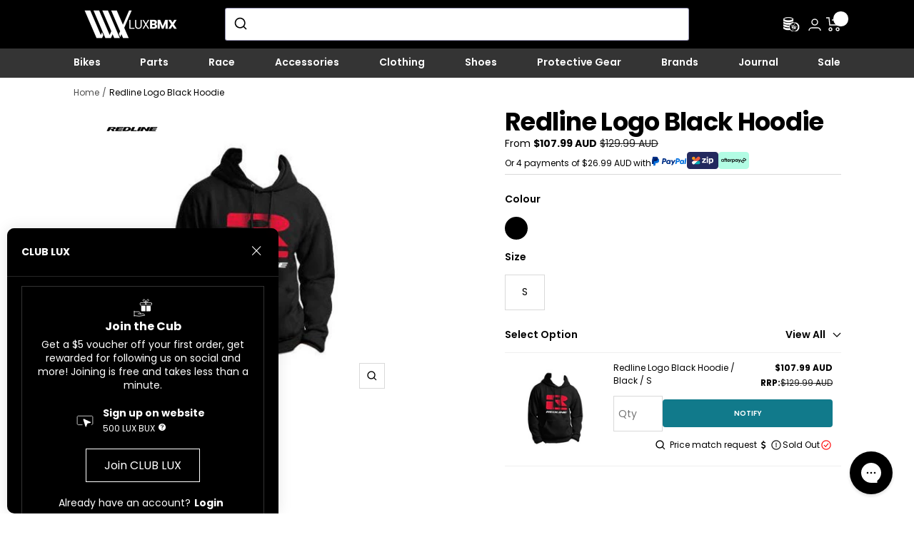

--- FILE ---
content_type: text/html; charset=utf-8
request_url: https://www.luxbmx.com/products/redline-logo-black-hoodie
body_size: 114263
content:
<!doctype html><html class="no-js" lang="en" dir="ltr">
  <head>
 


    <meta charset="utf-8">
    <meta
      name="viewport"
      content="width=device-width, initial-scale=1.0, height=device-height, minimum-scale=1.0, maximum-scale=1.0"
    >
    <meta name="theme-color" content="#000000">

    <title>
      Redline Logo Black Hoodie | Shop at LUXBMX
    </title><meta name="description" content="The original Redline Logo Black Hoodie. OG Redline logo on the front of a pullover hoodie..."><link rel="canonical" href="https://www.luxbmx.com/products/redline-logo-black-hoodie"><link rel="shortcut icon" href="//www.luxbmx.com/cdn/shop/files/Favicon_96x96.png?v=1693977283" type="image/png"><link rel="preconnect" href="https://cdn.shopify.com">
    <link rel="dns-prefetch" href="https://productreviews.shopifycdn.com">
    <link rel="dns-prefetch" href="https://www.google-analytics.com"><link rel="preconnect" href="https://fonts.shopifycdn.com" crossorigin><link rel="preload" as="style" href="//www.luxbmx.com/cdn/shop/t/74/assets/theme.css?v=27321805667794727881766469297">
    <link rel="preload" as="script" href="//www.luxbmx.com/cdn/shop/t/74/assets/vendor.js?v=140662809947118114891766469297">
    <link rel="preload" as="script" href="//www.luxbmx.com/cdn/shop/t/74/assets/theme.js?v=47507707295328527951766469297">
    <link rel="preload" as="script" href="//www.luxbmx.com/cdn/shop/t/74/assets/custom.css?v=13931565041677418591766469297"><link rel="preload" as="fetch" href="/products/redline-logo-black-hoodie.js" crossorigin><meta property="og:type" content="product">
  <meta property="og:title" content="Redline Logo Black Hoodie">
  <meta property="product:price:amount" content="107.99">
  <meta property="product:price:currency" content="AUD"><meta property="og:image" content="http://www.luxbmx.com/cdn/shop/files/redline-logo-black-hoodie-hoods-and-sweats-bmx-international-black-s.jpg?v=1747883550">
  <meta property="og:image:secure_url" content="https://www.luxbmx.com/cdn/shop/files/redline-logo-black-hoodie-hoods-and-sweats-bmx-international-black-s.jpg?v=1747883550">
  <meta property="og:image:width" content="410">
  <meta property="og:image:height" content="410"><meta property="og:description" content="The original Redline Logo Black Hoodie. OG Redline logo on the front of a pullover hoodie..."><meta property="og:url" content="https://www.luxbmx.com/products/redline-logo-black-hoodie">
<meta property="og:site_name" content="LUXBMX"><meta name="twitter:card" content="summary"><meta name="twitter:title" content="Redline Logo Black Hoodie">
  <meta name="twitter:description" content="The original Redline Logo Black Hoodie.  OG Redline logo on the front of a pullover hoodie... "><meta name="twitter:image" content="https://www.luxbmx.com/cdn/shop/files/redline-logo-black-hoodie-hoods-and-sweats-bmx-international-black-s_1200x1200_crop_center.jpg?v=1747883550">
  <meta name="twitter:image:alt" content="Redline Logo Black Hoodie / S">
    
  <script type="application/ld+json">
  {
    "@context": "https://schema.org",
    "@type": "Product",
    "productID": 8578603122989,
    "offers": [{
          "@type": "Offer",
          "name": "Black \/ S",
          "availability":"https://schema.org/OutOfStock",
          "price": 107.99,
          "priceCurrency": "AUD",
          "priceValidUntil": "2026-02-12","sku": "RLCL203-01-BLK",
            "gtin12": "765868599669",
          "url": "/products/redline-logo-black-hoodie?variant=46084249256237"
        }
],"brand": {
      "@type": "Brand",
      "name": "BMX International"
    },
    "name": "Redline Logo Black Hoodie",
    "description": "The original Redline Logo Black Hoodie.  OG Redline logo on the front of a pullover hoodie... ",
    "category": "Hoods and Sweats",
    "url": "/products/redline-logo-black-hoodie",
    "sku": "RLCL203-01-BLK",
    "image": {
      "@type": "ImageObject",
      "url": "https://www.luxbmx.com/cdn/shop/files/redline-logo-black-hoodie-hoods-and-sweats-bmx-international-black-s.jpg?v=1747883550&width=1024",
      "image": "https://www.luxbmx.com/cdn/shop/files/redline-logo-black-hoodie-hoods-and-sweats-bmx-international-black-s.jpg?v=1747883550&width=1024",
      "name": "Redline Logo Black Hoodie \/ S",
      "width": "1024",
      "height": "1024"
    }
  }
  </script>



  <script type="application/ld+json">
  {
    "@context": "https://schema.org",
    "@type": "BreadcrumbList",
  "itemListElement": [{
      "@type": "ListItem",
      "position": 1,
      "name": "Home",
      "item": "https://www.luxbmx.com"
    },{
          "@type": "ListItem",
          "position": 2,
          "name": "Redline Logo Black Hoodie",
          "item": "https://www.luxbmx.com/products/redline-logo-black-hoodie"
        }]
  }
  </script>


    <link rel="preload" href="//www.luxbmx.com/cdn/fonts/poppins/poppins_n7.56758dcf284489feb014a026f3727f2f20a54626.woff2" as="font" type="font/woff2" crossorigin><link rel="preload" href="//www.luxbmx.com/cdn/fonts/poppins/poppins_n4.0ba78fa5af9b0e1a374041b3ceaadf0a43b41362.woff2" as="font" type="font/woff2" crossorigin><style>
  /* Typography (heading) */
  @font-face {
  font-family: Poppins;
  font-weight: 700;
  font-style: normal;
  font-display: swap;
  src: url("//www.luxbmx.com/cdn/fonts/poppins/poppins_n7.56758dcf284489feb014a026f3727f2f20a54626.woff2") format("woff2"),
       url("//www.luxbmx.com/cdn/fonts/poppins/poppins_n7.f34f55d9b3d3205d2cd6f64955ff4b36f0cfd8da.woff") format("woff");
}
@font-face {
  font-family: Poppins;
  font-weight: 700;
  font-style: italic;
  font-display: swap;
  src: url("//www.luxbmx.com/cdn/fonts/poppins/poppins_i7.42fd71da11e9d101e1e6c7932199f925f9eea42d.woff2") format("woff2"),
       url("//www.luxbmx.com/cdn/fonts/poppins/poppins_i7.ec8499dbd7616004e21155106d13837fff4cf556.woff") format("woff");
}
/* Typography (body) */
  @font-face {
  font-family: Poppins;
  font-weight: 400;
  font-style: normal;
  font-display: swap;
  src: url("//www.luxbmx.com/cdn/fonts/poppins/poppins_n4.0ba78fa5af9b0e1a374041b3ceaadf0a43b41362.woff2") format("woff2"),
       url("//www.luxbmx.com/cdn/fonts/poppins/poppins_n4.214741a72ff2596839fc9760ee7a770386cf16ca.woff") format("woff");
}
@font-face {
  font-family: Poppins;
  font-weight: 400;
  font-style: italic;
  font-display: swap;
  src: url("//www.luxbmx.com/cdn/fonts/poppins/poppins_i4.846ad1e22474f856bd6b81ba4585a60799a9f5d2.woff2") format("woff2"),
       url("//www.luxbmx.com/cdn/fonts/poppins/poppins_i4.56b43284e8b52fc64c1fd271f289a39e8477e9ec.woff") format("woff");
}
@font-face {
  font-family: Poppins;
  font-weight: 600;
  font-style: normal;
  font-display: swap;
  src: url("//www.luxbmx.com/cdn/fonts/poppins/poppins_n6.aa29d4918bc243723d56b59572e18228ed0786f6.woff2") format("woff2"),
       url("//www.luxbmx.com/cdn/fonts/poppins/poppins_n6.5f815d845fe073750885d5b7e619ee00e8111208.woff") format("woff");
}
@font-face {
  font-family: Poppins;
  font-weight: 600;
  font-style: italic;
  font-display: swap;
  src: url("//www.luxbmx.com/cdn/fonts/poppins/poppins_i6.bb8044d6203f492888d626dafda3c2999253e8e9.woff2") format("woff2"),
       url("//www.luxbmx.com/cdn/fonts/poppins/poppins_i6.e233dec1a61b1e7dead9f920159eda42280a02c3.woff") format("woff");
}
:root {--heading-color: 0, 0, 0;
    --text-color: 0, 0, 0;
    --background: 255, 255, 255;
    --secondary-background: 239, 239, 239;
    --border-color: 217, 217, 217;
    --border-color-darker: 153, 153, 153;
    --success-color: 149, 182, 117;
    --success-background: 234, 240, 227;
    --error-color: 222, 42, 42;
    --error-background: 253, 240, 240;
    --primary-button-background: 149, 182, 117;
    --primary-button-text-color: 255, 255, 255;
    --secondary-button-background: 0, 0, 0;
    --secondary-button-text-color: 255, 255, 255;
    --ternary-button-background: 17, 122, 139;
    --ternary-button-text-color: 255, 255, 255;
    --preorder-button-background: 255, 191, 61;
    --preorder-button-text-color: 255, 255, 255;
    --product-star-rating: 0, 0, 0;
    --product-on-sale-accent: 0, 0, 0;
    --product-sold-out-accent: 17, 122, 139;
    --product-custom-label-background: 0, 0, 0;
    --product-custom-label-text-color: 255, 255, 255;
    --product-custom-label-2-background: 149, 182, 117;
    --product-custom-label-2-text-color: 0, 0, 0;
    --product-custom-label-3-background: 149, 182, 117;
    --product-custom-label-4-background: 149, 182, 117;
    --product-custom-label-5-background: 149, 182, 117;
    --product-low-stock-text-color: 222, 42, 42;
    --product-in-stock-text-color: 0, 0, 0;
    --loading-bar-background: 0, 0, 0;

    /* We duplicate some "base" colors as root colors, which is useful to use on drawer elements or popover without. Those should not be overridden to avoid issues */
    --root-heading-color: 0, 0, 0;
    --root-text-color: 0, 0, 0;
    --root-background: 255, 255, 255;
    --root-border-color: 217, 217, 217;
    --root-primary-button-background: 149, 182, 117;
    --root-primary-button-text-color: 255, 255, 255;

    --base-font-size: 14px;
    --heading-font-family: Poppins, sans-serif;
    --heading-font-weight: 700;
    --heading-font-style: normal;
    --heading-text-transform: normal;
    --text-font-family: Poppins, sans-serif;
    --text-font-weight: 400;
    --text-font-style: normal;
    --text-font-bold-weight: 600;

    /* Typography (font size) */
    --heading-xxsmall-font-size: 11px;
    --heading-xsmall-font-size: 11px;
    --heading-small-font-size: 13px;
    --heading-medium-font-size: 14px;
    --heading-sizeable-font-size: 20px;
    --heading-large-font-size: 40px;
    --heading-h1-font-size: 40px;
    --heading-h2-font-size: 32px;
    --heading-h3-font-size: 28px;
    --heading-h4-font-size: 26px;
    --heading-h5-font-size: 22px;
    --heading-h6-font-size: 18px;

    /* Control the look and feel of the theme by changing radius of various elements */
    --button-border-radius: 0px;
    --block-border-radius: 0px;
    --block-border-radius-reduced: 0px;
    --color-swatch-border-radius: 100%;

    /* Button size */
    --button-height: 34px;
    --button-small-height: 34px;

    /* Form related */
    --form-input-field-height: 48px;
    --form-input-gap: 16px;
    --form-submit-margin: 24px;

    /* Product listing related variables */
    --product-list-block-spacing: 32px;

    /* Video related */
    --play-button-background: 255, 255, 255;
    --play-button-arrow: 0, 0, 0;

    /* RTL support */
    --transform-logical-flip: 1;
    --transform-origin-start: left;
    --transform-origin-end: right;

    /* Other */
    --zoom-cursor-svg-url: url(//www.luxbmx.com/cdn/shop/t/74/assets/zoom-cursor.svg?v=7854367195046499771766469297);
    --arrow-right-svg-url: url(//www.luxbmx.com/cdn/shop/t/74/assets/arrow-right.svg?v=129669251345760689681766469297);
    --arrow-left-svg-url: url(//www.luxbmx.com/cdn/shop/t/74/assets/arrow-left.svg?v=64442);

    /* Some useful variables that we can reuse in our CSS. Some explanation are needed for some of them:
       - container-max-width-minus-gutters: represents the container max width without the edge gutters
       - container-outer-width: considering the screen width, represent all the space outside the container
       - container-outer-margin: same as container-outer-width but get set to 0 inside a container
       - container-inner-width: the effective space inside the container (minus gutters)
       - grid-column-width: represents the width of a single column of the grid
       - vertical-breather: this is a variable that defines the global "spacing" between sections, and inside the section
                            to create some "breath" and minimum spacing
     */
    --container-max-width: 1155px;
    --container-gutter: 24px;
    --container-max-width-minus-gutters: calc(var(--container-max-width) - (var(--container-gutter)) * 2);
    --container-outer-width: max(calc((100vw - var(--container-max-width-minus-gutters)) / 2), var(--container-gutter));
    --container-outer-margin: var(--container-outer-width);
    --container-inner-width: calc(100vw - var(--container-outer-width) * 2);

    --grid-column-count: 10;
    --grid-gap: 24px;
    --grid-column-width: calc((100vw - var(--container-outer-width) * 2 - var(--grid-gap) * (var(--grid-column-count) - 1)) / var(--grid-column-count));

    --vertical-breather: 22px;
    --vertical-breather-tight: 22px;

    /* Shopify related variables */
    --payment-terms-background-color: #ffffff;
  }

  @media screen and (min-width: 741px) {
    :root {
      --container-gutter: 40px;
      --grid-column-count: 20;
      --vertical-breather: 40px;
      --vertical-breather-tight: 40px;

      /* Typography (font size) */
      --heading-xsmall-font-size: 13px;
      --heading-small-font-size: 14px;
      --heading-large-font-size: 58px;
      --heading-h1-font-size: 58px;
      --heading-h2-font-size: 44px;
      --heading-h3-font-size: 36px;
      --heading-h4-font-size: 28px;
      --heading-h5-font-size: 22px;
      --heading-h6-font-size: 20px;

      /* Form related */
      --form-input-field-height: 52px;
      --form-submit-margin: 32px;

      /* Button size */
      --button-height: 34px;
      --button-small-height: 34px;
    }
  }

  @media screen and (min-width: 1200px) {
    :root {
      --vertical-breather: 22px;
      --vertical-breather-tight: 22px;
      --product-list-block-spacing: 48px;

      /* Typography */
      --heading-large-font-size: 72px;
      --heading-h1-font-size: 62px;
      --heading-h2-font-size: 54px;
      --heading-h3-font-size: 40px;
      --heading-h4-font-size: 35px;
      --heading-h5-font-size: 26px;
      --heading-h6-font-size: 18px;
    }
  }

  @media screen and (min-width: 1600px) {
    :root {
      --vertical-breather: 22px;
      --vertical-breather-tight: 22px;
    }
  }
</style>

    <script>
  
  
  // This allows to expose several variables to the global scope, to be used in scripts
  window.themeVariables = {
    settings: {
      direction: "ltr",
      pageType: "product",
      cartCount: 0,
      moneyFormat: "${{amount}}",
      moneyWithCurrencyFormat: "${{amount}} AUD",
      showVendor: false,
      discountMode: "saving",
      currencyCodeEnabled: true,
      cartType: "drawer",
      cartCurrency: "AUD",
      mobileZoomFactor: 2.5
    },

    routes: {
      host: "www.luxbmx.com",
      rootUrl: "\/",
      rootUrlWithoutSlash: '',
      cartUrl: "\/cart",
      cartAddUrl: "\/cart\/add",
      cartChangeUrl: "\/cart\/change",
      searchUrl: "\/search",
      predictiveSearchUrl: "\/search\/suggest",
      productRecommendationsUrl: "\/recommendations\/products"
    },

    strings: {
      accessibilityDelete: "Delete",
      accessibilityClose: "Close",
      collectionSoldOut: "Sold out",
      collectionDiscount: "Save @savings@",
      productSalePrice: "Sale price",
      productRegularPrice: "Regular price",
      productFormUnavailable: "Unavailable",
      productFormSoldOut: "Sold out",
      productFormNotify: "Notify",
      productFormPreOrder: "Pre-order",
      productFormAddToCart: "Add to cart",
      searchNoResults: "No results could be found.",
      searchNewSearch: "New search",
      searchProducts: "Products",
      searchArticles: "Journal",
      searchPages: "Pages",
      searchCollections: "Collections",
      cartViewCart: "View cart",
      cartItemAdded: "Item added to your cart!",
      cartItemAddedShort: "Added to your cart!",
      cartAddOrderNote: "Add order note",
      cartEditOrderNote: "Edit order note",
      shippingEstimatorNoResults: "Sorry, we do not ship to your address.",
      shippingEstimatorOneResult: "There is one shipping rate for your address:",
      shippingEstimatorMultipleResults: "There are several shipping rates for your address:",
      shippingEstimatorError: "One or more error occurred while retrieving shipping rates:"
    },

    libs: {
      flickity: "\/\/www.luxbmx.com\/cdn\/shop\/t\/74\/assets\/flickity.js?v=92558272564143352581766469297",
      photoswipe: "\/\/www.luxbmx.com\/cdn\/shop\/t\/74\/assets\/photoswipe.js?v=64970085093986820721766469297",
      qrCode: "\/\/www.luxbmx.com\/cdn\/shopifycloud\/storefront\/assets\/themes_support\/vendor\/qrcode-3f2b403b.js"
    },

    breakpoints: {
      phone: 'screen and (max-width: 740px)',
      tablet: 'screen and (min-width: 741px) and (max-width: 999px)',
      tabletAndUp: 'screen and (min-width: 741px)',
      pocket: 'screen and (max-width: 999px)',
      lap: 'screen and (min-width: 1000px) and (max-width: 1199px)',
      lapAndUp: 'screen and (min-width: 1000px)',
      desktop: 'screen and (min-width: 1200px)',
      wide: 'screen and (min-width: 1400px)'
    }
  };

  window.addEventListener('pageshow', async () => {
    const cartContent = await (await fetch(`${window.themeVariables.routes.cartUrl}.js`, {cache: 'reload'})).json();
    document.documentElement.dispatchEvent(new CustomEvent('cart:refresh', {detail: {cart: cartContent}}));
  });

  if ('noModule' in HTMLScriptElement.prototype) {
    // Old browsers (like IE) that does not support module will be considered as if not executing JS at all
    document.documentElement.className = document.documentElement.className.replace('no-js', 'js');

    requestAnimationFrame(() => {
      const viewportHeight = (window.visualViewport ? window.visualViewport.height : document.documentElement.clientHeight);
      document.documentElement.style.setProperty('--window-height',viewportHeight + 'px');
    });
  }// We save the product ID in local storage to be eventually used for recently viewed section
    try {
      const items = JSON.parse(localStorage.getItem('theme:recently-viewed-products') || '[]');

      // We check if the current product already exists, and if it does not, we add it at the start
      if (!items.includes(8578603122989)) {
        items.unshift(8578603122989);
      }

      localStorage.setItem('theme:recently-viewed-products', JSON.stringify(items.slice(0, 20)));
    } catch (e) {
      // Safari in private mode does not allow setting item, we silently fail
    }</script>


    <link rel="stylesheet" href="//www.luxbmx.com/cdn/shop/t/74/assets/theme.css?v=27321805667794727881766469297">
    <link
      rel="stylesheet"
      href="//www.luxbmx.com/cdn/shop/t/74/assets/lite-yt-embed.css?v=18206276649108771071766469297"
      media="none"
      onload="if(media!='all')media='all'"
    >
    <noscript><link rel="stylesheet" href="//www.luxbmx.com/cdn/shop/t/74/assets/lite-yt-embed.css?v=18206276649108771071766469297"></noscript>
    <link rel="stylesheet" href="//www.luxbmx.com/cdn/shop/t/74/assets/custom.css?v=13931565041677418591766469297">

    <style>
*,:after,:before{--tw-translate-x:0;--tw-translate-y:0;--tw-rotate:0;--tw-skew-x:0;--tw-skew-y:0;--tw-scale-x:1;--tw-scale-y:1;--tw-pan-x: ;--tw-pan-y: ;--tw-pinch-zoom: ;--tw-scroll-snap-strictness:proximity;--tw-ordinal: ;--tw-slashed-zero: ;--tw-numeric-figure: ;--tw-numeric-spacing: ;--tw-numeric-fraction: ;--tw-ring-inset: ;--tw-ring-offset-width:0px;--tw-ring-offset-color:#fff;--tw-ring-color:#3b82f680;--tw-ring-offset-shadow:0 0 #0000;--tw-ring-shadow:0 0 #0000;--tw-shadow:0 0 #0000;--tw-shadow-colored:0 0 #0000;--tw-blur: ;--tw-brightness: ;--tw-contrast: ;--tw-grayscale: ;--tw-hue-rotate: ;--tw-invert: ;--tw-saturate: ;--tw-sepia: ;--tw-drop-shadow: ;--tw-backdrop-blur: ;--tw-backdrop-brightness: ;--tw-backdrop-contrast: ;--tw-backdrop-grayscale: ;--tw-backdrop-hue-rotate: ;--tw-backdrop-invert: ;--tw-backdrop-opacity: ;--tw-backdrop-saturate: ;--tw-backdrop-sepia: }.tw-container{width:100%}@media (min-width:640px){.tw-container{max-width:640px}}@media (min-width:768px){.tw-container{max-width:768px}}@media (min-width:1024px){.tw-container{max-width:1024px}}@media (min-width:1280px){.tw-container{max-width:1280px}}@media (min-width:1536px){.tw-container{max-width:1536px}}.tw-sr-only{position:absolute!important;width:1px!important;height:1px!important;padding:0!important;margin:-1px!important;overflow:hidden!important;clip:rect(0,0,0,0)!important;white-space:nowrap!important;border-width:0!important}.tw-visible{visibility:visible!important}.tw-fixed{position:fixed!important}.tw-absolute{position:absolute!important}.tw-relative{position:relative!important}.tw-sticky{position:-webkit-sticky!important;position:sticky!important}.-tw-inset-1,.tw--inset-1{top:-.25rem!important;right:-.25rem!important;bottom:-.25rem!important;left:-.25rem!important}.tw-top-0{top:0!important}.tw-left-0{left:0!important}.tw-left-2\/4{left:50%!important}.tw-top-\[35\%\]{top:35%!important}.tw-top-2\/4{top:50%!important}.tw-top-\[0\]{top:0!important}.-tw-top-1,.tw--top-1{top:-.25rem!important}.tw-isolate{isolation:isolate!important}.tw-z-\[2\]{z-index:2!important}.tw-z-10{z-index:10!important}.tw-z-\[4\]{z-index:4!important}.tw-z-\[-1\]{z-index:-1!important}.tw-z-\[3\]{z-index:3!important}.tw-col-span-full{grid-column:1/-1!important}.tw-col-span-3{grid-column:span 3/span 3!important}.tw-col-start-3{grid-column-start:3!important}.tw-row-\[3\]{grid-row:3!important}.tw-row-\[2\]{grid-row:2!important}.tw-float-left{float:left!important}.tw-m-0{margin:0!important}.tw-m-auto{margin:auto!important}.tw-mt-2{margin-top:.5rem!important}.tw-mb-3\.5{margin-bottom:.875rem!important}.tw-mb-3{margin-bottom:.75rem!important}.tw-mt-6{margin-top:1.5rem!important}.tw-mb-\[12px\]{margin-bottom:12px!important}.tw-mb-6{margin-bottom:1.5rem!important}.tw-mb-\[130px\]{margin-bottom:130px!important}.tw-ml-\[1\.8rem\]{margin-left:1.8rem!important}.tw-ml-\[-1\.8rem\]{margin-left:-1.8rem!important}.tw-mb-4{margin-bottom:1rem!important}.tw-mt-4{margin-top:1rem!important}.tw-ml-\[-5px\]{margin-left:-5px!important}.tw-mb-0{margin-bottom:0!important}.tw-mt-0{margin-top:0!important}.tw-ml-2{margin-left:.5rem!important}.tw-mb-2\.5{margin-bottom:.625rem!important}.tw-mb-2{margin-bottom:.5rem!important}.tw-ml-\[-1rem\]{margin-left:-1rem!important}.tw-mr-\[-1rem\]{margin-right:-1rem!important}.tw-mt-12{margin-top:3rem!important}.tw-mt-3{margin-top:.75rem!important}.tw-mb-8{margin-bottom:2rem!important}.tw-mt-\[-5px\]{margin-top:-5px!important}.tw-block{display:block!important}.tw-inline{display:inline!important}.tw-flex{display:flex!important}.tw-table{display:table!important}.tw-grid{display:grid!important}.tw-inline-grid{display:inline-grid!important}.tw-contents{display:contents!important}.tw-hidden{display:none!important}.tw-h-full{height:100%!important}.tw-h-\[17rem\]{height:17rem!important}.tw-h-\[5\.5rem\]{height:5.5rem!important}.tw-h-\[42px\]{height:42px!important}.tw-h-min{height:-webkit-min-content!important;height:-moz-min-content!important;height:min-content!important}.tw-h-\[10rem\]{height:10rem!important}.tw-h-\[250px\]{height:250px!important}.tw-h-auto{height:auto!important}.tw-max-h-\[500px\]{max-height:500px!important}.tw-min-h-\[60px\]{min-height:60px!important}.tw-min-h-\[150px\]{min-height:150px!important}.tw-w-\[100\%\],.tw-w-full{width:100%!important}.tw-w-\[650px\]{width:650px!important}.tw-w-2\/4{width:50%!important}.tw-w-\[60\%\]{width:60%!important}.tw-w-min{width:-webkit-min-content!important;width:-moz-min-content!important;width:min-content!important}.tw-max-w-\[80\%\]{max-width:80%!important}.tw-max-w-full{max-width:100%!important}.tw-max-w-\[53rem\]{max-width:53rem!important}.tw-flex-1{flex:1 1 0%!important}.tw-flex-\[0_0_60\%\]{flex:0 0 60%!important}.tw-rotate-\[180deg\]{--tw-rotate:180deg!important}.tw-rotate-90,.tw-rotate-\[180deg\]{transform:translate(var(--tw-translate-x),var(--tw-translate-y)) rotate(var(--tw-rotate)) skewX(var(--tw-skew-x)) skewY(var(--tw-skew-y)) scaleX(var(--tw-scale-x)) scaleY(var(--tw-scale-y))!important}.tw-rotate-90{--tw-rotate:90deg!important}.tw-rotate-\[270deg\]{--tw-rotate:270deg!important}.tw-rotate-\[270deg\],.tw-transform{transform:translate(var(--tw-translate-x),var(--tw-translate-y)) rotate(var(--tw-rotate)) skewX(var(--tw-skew-x)) skewY(var(--tw-skew-y)) scaleX(var(--tw-scale-x)) scaleY(var(--tw-scale-y))!important}.tw-resize{resize:both!important}.tw-columns-2{-moz-columns:2!important;column-count:2!important}.tw-grid-cols-2{grid-template-columns:repeat(2,minmax(0,1fr))!important}.tw-grid-cols-guideHeading{grid-template-columns:1fr 1fr!important}.tw-grid-cols-1{grid-template-columns:repeat(1,minmax(0,1fr))!important}.tw-grid-cols-footer{grid-template-columns:repeat(auto-fill,160px)!important}.tw-grid-cols-shipping{grid-template-columns:repeat(1,minmax(280px,1fr))!important}.tw-grid-rows-blogRowItem{grid-template-rows:17rem 1fr!important}.tw-flex-row{flex-direction:row!important}.tw-flex-col{flex-direction:column!important}.tw-flex-col-reverse{flex-direction:column-reverse!important}.tw-flex-wrap{flex-wrap:wrap!important}.tw-items-start{align-items:flex-start!important}.tw-items-end{align-items:flex-end!important}.tw-items-center{align-items:center!important}.tw-justify-start{justify-content:flex-start!important}.tw-justify-end{justify-content:flex-end!important}.tw-justify-center{justify-content:center!important}.tw-justify-between{justify-content:space-between!important}.tw-justify-items-center{justify-items:center!important}.tw-gap-8{gap:2rem!important}.tw-gap-6{gap:1.5rem!important}.tw-gap-2{gap:.5rem!important}.tw-gap-4{gap:1rem!important}.tw-gap-2\.5{gap:.625rem!important}.tw-gap-12{gap:3rem!important}.tw-gap-1{gap:.25rem!important}.tw-gap-x-2{-moz-column-gap:.5rem!important;column-gap:.5rem!important}.tw-gap-y-4{row-gap:1rem!important}.tw-gap-x-0{-moz-column-gap:0!important;column-gap:0!important}.tw-gap-y-6{row-gap:1.5rem!important}.tw-gap-x-3\.5{-moz-column-gap:.875rem!important;column-gap:.875rem!important}.tw-gap-x-3{-moz-column-gap:.75rem!important;column-gap:.75rem!important}.tw-gap-y-2\.5{row-gap:.625rem!important}.tw-gap-y-2{row-gap:.5rem!important}.tw-gap-x-1{-moz-column-gap:.25rem!important;column-gap:.25rem!important}.tw-gap-x-2\.5{-moz-column-gap:.625rem!important;column-gap:.625rem!important}.tw-self-center{align-self:center!important}.tw-justify-self-end{justify-self:end!important}.tw-justify-self-center{justify-self:center!important}.tw-overflow-hidden{overflow:hidden!important}.tw-overflow-scroll{overflow:scroll!important}.tw-scroll-smooth{scroll-behavior:smooth!important}.tw-break-words{overflow-wrap:break-word!important}.tw-rounded-\[4px\]{border-radius:4px!important}.tw-rounded-none{border-radius:0!important}.tw-border{border-width:1px!important}.tw-border-t{border-top-width:1px!important}.tw-border-solid{border-style:solid!important}.tw-border-none{border-style:none!important}.tw-border-white{--tw-border-opacity:1!important;border-color:rgb(255 255 255/var(--tw-border-opacity))!important}.tw-border-\[\#efefef\]{--tw-border-opacity:1!important;border-color:rgb(239 239 239/var(--tw-border-opacity))!important}.tw-bg-transparent{background-color:initial!important}.tw-bg-lightgrey{--tw-bg-opacity:1!important;background-color:rgb(247 247 247/var(--tw-bg-opacity))!important}.tw-bg-black{--tw-bg-opacity:1!important;background-color:rgb(0 0 0/var(--tw-bg-opacity))!important}.tw-bg-white{--tw-bg-opacity:1!important;background-color:rgb(255 255 255/var(--tw-bg-opacity))!important}.tw-bg-darkgrey{--tw-bg-opacity:1!important;background-color:rgb(52 52 52/var(--tw-bg-opacity))!important}.tw-decoration-slice{-webkit-box-decoration-break:slice!important;box-decoration-break:slice!important}.tw-decoration-clone{-webkit-box-decoration-break:clone!important;box-decoration-break:clone!important}.tw-object-cover{-o-object-fit:cover!important;object-fit:cover!important}.tw-object-center{-o-object-position:center!important;object-position:center!important}.tw-p-0{padding:0!important}.tw-p-8{padding:2rem!important}.tw-p-2{padding:.5rem!important}.tw-p-2\.5{padding:.625rem!important}.tw-py-6{padding-top:1.5rem!important;padding-bottom:1.5rem!important}.tw-py-2{padding-top:.5rem!important;padding-bottom:.5rem!important}.tw-py-1{padding-top:.25rem!important;padding-bottom:.25rem!important}.tw-py-12{padding-top:3rem!important;padding-bottom:3rem!important}.tw-py-4{padding-top:1rem!important;padding-bottom:1rem!important}.tw-py-2\.5{padding-top:.625rem!important;padding-bottom:.625rem!important}.tw-py-16{padding-top:4rem!important;padding-bottom:4rem!important}.tw-px-\[20px\]{padding-left:20px!important;padding-right:20px!important}.tw-py-\[13px\]{padding-top:13px!important;padding-bottom:13px!important}.tw-px-\[32px\]{padding-left:32px!important;padding-right:32px!important}.tw-pb-12{padding-bottom:3rem!important}.tw-pb-4{padding-bottom:1rem!important}.tw-pb-0{padding-bottom:0!important}.tw-pb-6{padding-bottom:1.5rem!important}.tw-pb-3{padding-bottom:.75rem!important}.tw-pt-10{padding-top:2.5rem!important}.tw-pl-0{padding-left:0!important}.tw-pt-0{padding-top:0!important}.tw-pt-3\.5{padding-top:.875rem!important}.tw-pt-3{padding-top:.75rem!important}.tw-pb-1{padding-bottom:.25rem!important}.tw-text-left{text-align:left!important}.tw-text-center{text-align:center!important}.tw-text-justify{text-align:justify!important}.tw-text-heading{font-size:3.85rem!important}.tw-text-subheading{font-size:2.18rem!important}.tw-text-largecontent{font-size:1.25rem!important}.tw-text-body{font-size:.875rem!important}.tw-text-\[62px\]{font-size:62px!important}.tw-text-title{font-size:.984rem!important}.tw-font-extrabold{font-weight:800!important}.tw-font-normal{font-weight:400!important}.tw-font-semibold{font-weight:600!important}.tw-font-black{font-weight:900!important}.tw-capitalize{text-transform:capitalize!important}.tw-italic{font-style:italic!important}.tw-leading-\[1\]{line-height:1!important}.tw-leading-tight{line-height:1.3!important}.tw-leading-\[1\.2\]{line-height:1.2!important}.tw-leading-4{line-height:1rem!important}.tw-leading-\[13px\]{line-height:13px!important}.tw-text-white{--tw-text-opacity:1!important;color:rgb(255 255 255/var(--tw-text-opacity))!important}.tw-text-grey{--tw-text-opacity:1!important;color:rgb(136 135 135/var(--tw-text-opacity))!important}.tw-text-green{--tw-text-opacity:1!important;color:rgb(149 182 117/var(--tw-text-opacity))!important}.tw-text-lightgrey{--tw-text-opacity:1!important;color:rgb(247 247 247/var(--tw-text-opacity))!important}.tw-text-black{--tw-text-opacity:1!important;color:rgb(0 0 0/var(--tw-text-opacity))!important}.tw-underline{-webkit-text-decoration-line:underline!important;text-decoration-line:underline!important}.tw-filter{filter:var(--tw-blur) var(--tw-brightness) var(--tw-contrast) var(--tw-grayscale) var(--tw-hue-rotate) var(--tw-invert) var(--tw-saturate) var(--tw-sepia) var(--tw-drop-shadow)!important}.tw-backdrop-filter{-webkit-backdrop-filter:var(--tw-backdrop-blur) var(--tw-backdrop-brightness) var(--tw-backdrop-contrast) var(--tw-backdrop-grayscale) var(--tw-backdrop-hue-rotate) var(--tw-backdrop-invert) var(--tw-backdrop-opacity) var(--tw-backdrop-saturate) var(--tw-backdrop-sepia)!important;backdrop-filter:var(--tw-backdrop-blur) var(--tw-backdrop-brightness) var(--tw-backdrop-contrast) var(--tw-backdrop-grayscale) var(--tw-backdrop-hue-rotate) var(--tw-backdrop-invert) var(--tw-backdrop-opacity) var(--tw-backdrop-saturate) var(--tw-backdrop-sepia)!important}.tw-transition-height{transition-property:height!important;transition-timing-function:cubic-bezier(.4,0,.2,1)!important;transition-duration:.15s!important}.tw-duration-500{transition-duration:.5s!important}.\[attr\:value\]{attr:value}.\[content\:\"hello\"\],.\[content\:\'hello\'\]{content:"hello"}.first\:tw-mt-\[-130px\]:first-child{margin-top:-130px!important}@media (min-width:768px){.md\:tw-hidden{display:none!important}.md\:tw-w-full{width:100%!important}.md\:tw-grid-cols-6{grid-template-columns:repeat(6,minmax(0,1fr))!important}.md\:tw-grid-cols-4{grid-template-columns:repeat(4,minmax(0,1fr))!important}.md\:tw-flex-row-reverse{flex-direction:row-reverse!important}.md\:tw-flex-wrap-reverse{flex-wrap:wrap-reverse!important}.md\:tw-pl-10{padding-left:2.5rem!important}}@media (min-width:1024px){.lg\:tw-col-\[auto_\/_span_2\]{grid-column:auto/span 2!important}.lg\:tw-col-span-2{grid-column:span 2/span 2!important}.lg\:tw-col-start-2{grid-column-start:2!important}.lg\:tw-row-\[1_\/_3\]{grid-row:1/3!important}.lg\:tw-row-\[2_\/_4\]{grid-row:2/4!important}.lg\:tw-mb-0{margin-bottom:0!important}.lg\:tw-ml-0{margin-left:0!important}.lg\:tw-mt-\[-130px\]{margin-top:-130px!important}.lg\:tw-mt-0{margin-top:0!important}.lg\:tw-block{display:block!important}.lg\:tw-flex{display:flex!important}.lg\:tw-grid{display:grid!important}.lg\:tw-hidden{display:none!important}.lg\:tw-h-\[310px\]{height:310px!important}.lg\:tw-w-full{width:100%!important}.lg\:tw-min-w-\[16rem\]{min-width:16rem!important}.lg\:tw-max-w-\[876px\]{max-width:876px!important}.lg\:tw-max-w-\[50\%\]{max-width:50%!important}.lg\:tw-flex-\[0_0_60\%\]{flex:0 0 60%!important}.lg\:tw-grid-cols-blogItem{grid-template-columns:repeat(3,calc(33% - 1rem))!important}.lg\:tw-grid-cols-2{grid-template-columns:repeat(2,minmax(0,1fr))!important}.lg\:tw-grid-cols-blog{grid-template-columns:40% 1fr!important}.lg\:tw-grid-cols-3{grid-template-columns:repeat(3,minmax(0,1fr))!important}.lg\:tw-grid-cols-staff{grid-template-columns:repeat(6,1fr)!important}.lg\:tw-grid-cols-shipping{grid-template-columns:repeat(1,minmax(280px,1fr))!important}.lg\:tw-grid-rows-guidesHeading{grid-template-rows:fit-content(100px) 1fr!important}.lg\:tw-items-start{align-items:flex-start!important}.lg\:tw-items-center{align-items:center!important}.lg\:tw-justify-center{justify-content:center!important}.lg\:tw-gap-6{gap:1.5rem!important}.lg\:tw-gap-8{gap:2rem!important}.lg\:tw-gap-x-16{-moz-column-gap:4rem!important;column-gap:4rem!important}.lg\:tw-gap-y-0{row-gap:0!important}.lg\:tw-gap-x-3\.5{-moz-column-gap:.875rem!important;column-gap:.875rem!important}.lg\:tw-gap-x-3{-moz-column-gap:.75rem!important;column-gap:.75rem!important}.lg\:tw-overflow-visible{overflow:visible!important}.lg\:tw-overflow-y-auto{overflow-y:auto!important}.lg\:tw-scroll-auto{scroll-behavior:auto!important}.lg\:tw-py-\[130px\]{padding-top:130px!important;padding-bottom:130px!important}.lg\:tw-px-\[10px\]{padding-left:10px!important;padding-right:10px!important}.lg\:tw-pt-\[135px\]{padding-top:135px!important}.lg\:tw-pb-\[195px\]{padding-bottom:195px!important}.lg\:tw-pb-16{padding-bottom:4rem!important}.lg\:tw-text-center{text-align:center!important}.lg\:tw-text-subheading{font-size:2.18rem!important}}@media (prefers-color-scheme:dark){@media (min-width:1024px){.dark\:lg\:hover\:\[paint-order\:markers\]:hover{paint-order:markers}}}

</style>
    <script>
(()=>{var k=Object.defineProperty;var f=(a,e,s)=>e in a?k(a,e,{enumerable:!0,configurable:!0,writable:!0,value:s}):a[e]=s;var o=(a,e,s)=>(f(a,typeof e!="symbol"?e+"":e,s),s);function d(a,...e){e.forEach(([s,t])=>a.setAttribute(s,t))}function u(a,e,s,t){a[t?"removeEventListener":"addEventListener"](e,s)}function i(a,e){customElements.define(a,e)}function h(a){return`${a}-${parseInt(Math.ceil(Math.random()*Date.now()).toPrecision(6).toString().replace(".",""))}`}setButtonElement=a=>{d(a,["role","button"],["tabindex","0"],["aria-pressed","false"]),a.addEventListener("keydown",e=>{(e.key==="Enter"||e.key===" ")&&(e.preventDefault(),a.click())})};i("lux-tabs",class extends HTMLElement{constructor(){super(...arguments);o(this,"activeTab");o(this,"activeTabIndex",0);o(this,"showActiveTab",()=>{this.activeTab.classList.add("hidden");let s=this.querySelector(`tabs-panels > [data-tab-index="${this.activeTabIndex}"][data-tab-id="${this.id}"]`),t=this.buttons.querySelector(`[data-tab-index="${this.activeTabIndex}"][data-tab-id="${this.id}"]`);!s||!t||(s.classList.remove("hidden"),this.activeTab=s,this.activeTabButton.removeAttribute("aria-selected"),this.activeTabButton=t,t.setAttribute("aria-selected","true"))});o(this,"init",(s,t)=>{Array.from(s.children).forEach((r,b)=>{b===0&&(this.activeTabButton=r,r.setAttribute("aria-selected","true")),r.setAttribute("data-tab-index",`${b}`),r.setAttribute("data-tab-id",`${this.id}`)}),Array.from(t.children).forEach((r,b)=>{b===0?this.activeTab=r:r.classList.add("hidden"),r.setAttribute("data-tab-index",`${b}`),r.setAttribute("data-tab-id",`${this.id}`)}),s.addEventListener("mouseover",this.onClick,{capture:!0})});o(this,"onClick",s=>{let t=s.composedPath().find(r=>r.hasAttribute&&r.hasAttribute("data-tab-index"));!t||(this.activeTabIndex=Number(t.getAttribute("data-tab-index")),this.showActiveTab())})}static get observedAttributes(){return["displayed"]}attributeChangedCallback(s,t,r){s==="displayed"&&r==="true"&&this.init(this.querySelectorAll("tabs-buttons"),this.querySelectorAll("tabs-panels"))}connectedCallback(){if(this.mount)return;this.id||(this.id=h("tab"));let s=new MutationObserver(()=>{this.content=document.querySelector(`#${this.id}> tabs-panels`),this.buttons=document.querySelector(`#${this.id}> tabs-buttons`),this.content&&this.buttons&&this.buttons.hasChildNodes()&&this.content.hasChildNodes()&&this.content.children.length===this.buttons.children.length&&(this.init(this.buttons,this.content),s.disconnect())});s.observe(this,{childList:!0})}});i("tabs-buttons",class extends HTMLElement{});i("tabs-panels",class extends HTMLElement{});i("accordion-group",class extends HTMLElement{constructor(){super();o(this,"onClick",s=>{let t=s.composedPath().find(x=>{var n;return((n=x.tagName)==null?void 0:n.toLowerCase())==="accordion-trigger"});if(this.elements||(this.elements=Array.from(this.childNodes).filter(x=>{var n;return((n=x.tagName)==null?void 0:n.toLowerCase())==="accordion-element"})),!t||t&&!t.id.includes(this.id))return;let r=t.parentElement,b=r.getAttribute("data-open")==="true";this.oneAtATime?this.elements.forEach(x=>{x.setAttribute("data-open",String(x===r&&!b))}):t.parentElement.setAttribute("data-open",String(!b))});u(this,"click",this.onClick)}connectedCallback(){this.id=h("accordion-group"),this.oneAtATime=this.getAttribute("oneAtATime")!=="false"}});i("accordion-element",class extends HTMLElement{static get observedAttributes(){return["data-open"]}connectedCallback(){this.getAttribute("data-open")!="true"&&this.setAttribute("data-open","false"),this.id=`${this.parentElement.id}-${h("accordion-element")}`}attributeChangedCallback(e,s,t){if(s===t)return;this.trigger||(this.trigger=this.querySelector(`#${this.id}-trigger`)),this.content||(this.content=this.querySelector("accordion-content"));let r=this.trigger,b=this.content;!b||!r||(r.setAttribute("aria-expanded",t),t==="true"?(b.removeAttribute("hidden"),b.style.height=`${b.scrollHeight}px`,setTimeout(()=>{b.style.height="auto"},150)):(this.content.style.height=`${b.scrollHeight}px`,setTimeout(()=>{b.style.height="0px"}),setTimeout(()=>{b.setAttribute("hidden","true")},150)))}});i("accordion-content",class extends HTMLElement{connectedCallback(){let e=this.parentElement.id;d(this,["id",`${e}-content`],["role","region"],["aria-labelledby",`${e}-trigger`]),this.parentElement.getAttribute("data-open")!="true"&&(this.style.height="0px")}});i("accordion-trigger",class extends HTMLElement{connectedCallback(){let e=this.parentElement.id;d(this,["id",`${e}-trigger`],["aria-expanded","false"],["role","button"],["tabindex","0"],["aria-pressed","false"],["aria-controls",`${e}-content`]),u(this,"keydown",s=>{(s.key==="Enter"||s.key===" ")&&(s.preventDefault(),this.click())})}});i("accordion-footer",class extends HTMLElement{connectedCallback(){let e=this.parentElement.id;this.innerHTML=`<button class="tw-w-full tw-justify-center tw-gap-x-2 tw-items-center" id="${e}-footer-btn" role="button" tabindex="0"><span>Read less</span> <svg
      focusable="false"
      width="16"
      height=18"
      class="tw-rotate-[180deg]"
      viewBox="0 0 12 8"
    >
      <path fill="none" d="M1 1l5 5 5-5" stroke="currentColor" stroke-width="1.4"></path>
    </svg> </button>`;let s=this.querySelector(`#${e}-footer-btn`);d(s,["aria-expanded","false"],["role","button"],["tabindex","0"],["aria-pressed","false"],["aria-controls",`${e}-content`]),s.addEventListener("click",()=>{this.parentElement.getAttribute("data-open")==="true"&&this.parentElement.setAttribute("data-open","false")}),s.addEventListener("keydown",r=>{(r.key==="Enter"||r.key===" ")&&(r.preventDefault(),s.click())}),s.style.display=this.parentElement.getAttribute("data-open")==="true"?"flex":"none",new MutationObserver(r=>{r.forEach(b=>{b.attributeName==="data-open"&&(s.style.display=this.parentElement.getAttribute("data-open")==="true"?"flex":"none")})}).observe(this.parentElement,{attributes:!0})}});i("accordion-header",class extends HTMLElement{});i("accordion-icon",class extends HTMLElement{});i("lite-youtube",class c extends HTMLElement{connectedCallback(){this.videoId=this.getAttribute("videoid");let e=this.querySelector(".lty-playbtn");if(this.playLabel=e&&e.textContent.trim()||this.getAttribute("playlabel")||"Play",this.style.backgroundImage||(this.style.backgroundImage=`url("https://i.ytimg.com/vi/${this.videoId}/hqdefault.jpg")`),e||(e=document.createElement("button"),e.type="button",e.classList.add("lty-playbtn"),this.append(e)),!e.textContent){let s=document.createElement("span");s.className="lyt-visually-hidden",s.textContent=this.playLabel,e.append(s)}e.removeAttribute("href"),this.addEventListener("pointerover",c.warmConnections,{once:!0}),this.addEventListener("click",this.addIframe),this.needsYTApiForAutoplay=navigator.vendor.includes("Apple")||navigator.userAgent.includes("Mobi")}static addPrefetch(e,s,t){let r=document.createElement("link");r.rel=e,r.href=s,t&&(r.as=t),document.head.append(r)}static warmConnections(){c.preconnected||(c.addPrefetch("preconnect","https://www.youtube-nocookie.com"),c.addPrefetch("preconnect","https://www.google.com"),c.addPrefetch("preconnect","https://googleads.g.doubleclick.net"),c.addPrefetch("preconnect","https://static.doubleclick.net"),c.preconnected=!0)}fetchYTPlayerApi(){window.YT||window.YT&&window.YT.Player||(this.ytApiPromise=new Promise((e,s)=>{var t=document.createElement("script");t.src="https://www.youtube.com/iframe_api",t.async=!0,t.onload=r=>{YT.ready(e)},t.onerror=s,this.append(t)}))}async addYTPlayerIframe(e){this.fetchYTPlayerApi(),await this.ytApiPromise;let s=document.createElement("div");this.append(s);let t=Object.fromEntries(e.entries());new YT.Player(s,{width:"100%",videoId:this.videoId,playerVars:t,events:{onReady:r=>{r.target.playVideo()}}})}async addIframe(){if(this.classList.contains("lyt-activated"))return;this.classList.add("lyt-activated");let e=new URLSearchParams(this.getAttribute("params")||[]);if(e.append("autoplay","1"),e.append("playsinline","1"),this.needsYTApiForAutoplay)return this.addYTPlayerIframe(e);let s=document.createElement("iframe");s.width=560,s.height=315,s.title=this.playLabel,s.allow="accelerometer; autoplay; encrypted-media; gyroscope; picture-in-picture",s.allowFullscreen=!0,s.src=`https://www.youtube-nocookie.com/embed/${encodeURIComponent(this.videoId)}?${e.toString()}`,this.append(s),s.focus()}});var g={category:["bmx-parts>bmx-bars>bmx-race-bars>bmx-carbon-race-bars","bmx-parts>bmx-bars>bmx-race-bars>bmx-cromo-race-bars","bmx-parts>bmx-bars>bmx-race-bars>bmx-cruiser-race-bars","bmx-parts>bmx-braking>bmx-disc-brakes>bmx-disc-brake-levers","bmx-parts>bmx-bars>bmx-race-bars>bmx-alloy-race-bars","bmx-parts>bmx-braking>bmx-disc-brakes>bmx-disc-brake-calipers","bmx-parts>bmx-braking>bmx-disc-brakes>bmx-disc-brake-cables-hoses","bmx-parts>bmx-braking>bmx-disc-brakes>bmx-disc-brake-pads","bmx-parts>bmx-braking>bmx-disc-brakes>bmx-disc-brake-kits","bmx-parts>bmx-braking>bmx-v-brake-calipers>bmx-v-brake-calipers","bmx-parts>bmx-braking>bmx-v-brake-kits>bmx-v-brake-kits","bmx-parts>bmx-braking>bmx-v-brake-levers>bmx-v-brake-levers","bmx-parts>bmx-forks>bmx-race-forks>20-inch-tapered-bmx-race-forks","bmx-parts>bmx-forks>bmx-race-forks>20in-1-18-inch-10mm-bmx-race-forks","bmx-parts>bmx-forks>bmx-race-forks>20in-1-18-inch-20mm-bmx-race-forks","bmx-parts>bmx-forks>bmx-race-forks>20in-1-inch-10mm-bmx-race-forks","bmx-parts>bmx-forks>bmx-race-forks>24-inch-cruiser-bmx-race-forks","bmx-parts>bmx-forks>bmx-race-forks>carbon-bmx-race-forks","bmx-parts>bmx-forks>bmx-race-forks>bmx-race-fork-accessories","bmx-parts>bmx-frames>bmx-race-frames>carbon-bmx-race-frames","bmx-parts>bmx-frames>bmx-race-frames>chromoly-bmx-race-frames","bmx-parts>bmx-frames>bmx-race-frames>cruiser-bmx-race-frames","bmx-parts>bmx-frames>bmx-race-frames>expert-bmx-race-frames","bmx-parts>bmx-frames>bmx-race-frames>expert-xl-bmx-race-frames","bmx-parts>bmx-frames>bmx-race-frames>junior-bmx-race-frames","bmx-parts>bmx-frames>bmx-race-frames>mini-bmx-race-frames","bmx-parts>bmx-frames>bmx-race-frames>pro-bmx-race-frames","bmx-parts>bmx-frames>bmx-race-frames>pro-xl-bmx-race-frames","bmx-parts>bmx-frames>bmx-race-frames>pro-xxl-bmx-race-frames","bmx-parts>bmx-frames>bmx-race-frames>pro-xxxl-bmx-race-frames","bmx-parts>bmx-frames>bmx-race-frames>pro-xxxxl-bmx-race-frames","bmx-parts>bmx-hubs>bmx-hub-parts>bmx-hub-adaptors--spacers-cones","bmx-parts>bmx-hubs>bmx-hub-parts>bmx-hub-axles","bmx-parts>bmx-hubs>bmx-hub-parts>bmx-bearings","bmx-parts>bmx-hubs>bmx-hub-parts>bmx-pawls-springs","bmx-parts>bmx-hubs>rear-bmx-hubs>cassette-bmx-hubs","bmx-parts>bmx-hubs>rear-bmx-hubs>freecoaster-bmx-hubs","bmx-parts>bmx-hubs>rear-bmx-hubs>freewheel-bmx-hubs","bmx-parts>bmx-hubs>bmx-race-hubs>bmx-race-front-hubs","bmx-parts>bmx-hubs>bmx-race-hubs>onyx-bmx-race-hubs","bmx-parts>bmx-hubs>bmx-race-hubs>bmx-race-hub-parts","bmx-parts>bmx-hubs>bmx-race-hubs>bmx-race-hubsets","bmx-parts>bmx-hubs>bmx-race-hubs>bmx-race-rear-hubs","bmx-parts>bmx-pedals>bmx-race-pedals>bmx-race-clip-pedals","bmx-parts>bmx-pedals>bmx-race-pedals>bmx-race-flat-pedals","bmx-parts>bmx-rims>bmx-race-rims>451-20x1-18th-and-20x1-38th-bmx-race-rims","bmx-parts>bmx-rims>bmx-race-rims>20-inch-bmx-rims","bmx-parts>bmx-rims>bmx-race-rims>24-inch-cruiser-bmx-rims","bmx-parts>bmx-rims>bmx-race-rims>bmx-race-carbon-rims","bmx-parts>bmx-seat-posts>bmx-race-seat-posts>alloy-bmx-seat-posts","bmx-parts>bmx-seat-posts>bmx-race-seat-posts>carbon-bmx-seat-posts","bmx-parts>bmx-seat-posts>bmx-race-seat-posts>extender-bmx-seat-posts","bmx-parts>bmx-seats>bmx-race-seats>bmx-race-pivotal-seats","bmx-parts>bmx-seats>bmx-race-seats>bmx-race-railed-seats","bmx-parts>bmx-seats>bmx-race-seats>combo-bmx-race-seat-posts","bmx-parts>bmx-race-stems>bmx-race-stems>over-sized-clamp-bmx-stems","bmx-parts>bmx-complete-wheels>bmx-race-wheels>custom-bmx-race-wheels","bmx-protective-gear>bmx-race-wear>bmx-race-jerseys>adult-bmx-race-jerseys","bmx-protective-gear>bmx-race-wear>bmx-race-jerseys>youth-bmx-race-jerseys","bmx-accessories>bmx-gifts-misc>bmx-banners","bmx-accessories>bmx-gifts-misc>bmx-coffee-mugs","bmx-accessories>bmx-gifts-misc>bmx-posters","bmx-accessories>bmx-tools>bmx-allen-keys","bmx-accessories>bmx-tools>bmx-chain-breakers","bmx-accessories>bmx-tools>bmx-multi-tools","bmx-accessories>bmx-tools>bmx-pumps","bmx-accessories>bmx-tools>bmx-spoke-wrench","bmx-accessories>bmx-tools>bmx-tool-kits","bmx-accessories>bmx-tools>bmx-wrenches","bmx-bikes>freestyle-bmx-bikes>affordable-bmx-bikes","bmx-bikes>freestyle-bmx-bikes>beginner-bmx-bikes","bmx-bikes>freestyle-bmx-bikes>bmx-bikes-for-adults","bmx-bikes>freestyle-bmx-bikes>high-end-bmx-bikes","bmx-bikes>freestyle-bmx-bikes>intermediate-bmx-bikes","bmx-bikes>freestyle-bmx-bikes>juvenile-bmx-bikes","bmx-bikes>freestyle-bmx-bikes>mid-priced-bmx-bikes","bmx-bikes>freestyle-bmx-bikes>pro-level-bmx-bikes","bmx-bikes>freestyle-bmx-bikes>youth-bmx-bikes","bmx-bikes>custom-bmx-bikes>build-your-own-bike","bmx-bikes>bmx-race-bikes>bmx-race-bikes-for-kids","bmx-bikes>bmx-race-bikes>cruiser-bmx-race-bikes","bmx-bikes>bmx-race-bikes>custom-bmx-race-bikes","bmx-bikes>bmx-race-bikes>expert-bmx-race-bikes","bmx-bikes>bmx-race-bikes>expert-xl-bmx-race-bikes","bmx-bikes>bmx-race-bikes>junior-bmx-race-bikes","bmx-bikes>bmx-race-bikes>micro-18-inch-bmx-race-bikes","bmx-bikes>bmx-race-bikes>mini-micro-20-inch-bmx-race-bikes","bmx-bikes>bmx-race-bikes>pro-bmx-race-bikes","bmx-bikes>bmx-race-bikes>pro-xl-bmx-race-bikes","bmx-bikes>bmx-race-bikes>pro-xxl-bmx-race-bikes","bmx-bikes>bmx-race-bikes>pro-xxxl-bmx-race-bikes","bmx-bikes>bmx-race-bikes>pro-xxxxl-bmx-race-bikes","bmx-bikes>bmx-race-bikes>starter-race-bikes","bmx-parts>bmx-bars>2-piece-bmx-bars","bmx-parts>bmx-bars>4-piece-bmx-bars","bmx-parts>bmx-bars>bmx-race-bars","bmx-parts>bmx-chains>bmx-full-link-chains","bmx-parts>bmx-chains>bmx-half-link-chains","bmx-parts>bmx-chains>bmx-race-chains","bmx-parts>bmx-race-parts>bmx-cruiser-race-parts","bmx-parts>bmx-race-parts>os20-bmx-parts","bmx-parts>bmx-bottom-brackets>bmx-race-bottom-brackets","bmx-parts>bmx-braking>bmx-brake-accessories","bmx-parts>bmx-braking>bmx-kits","bmx-parts>bmx-braking>bmx-brake-levers","bmx-parts>bmx-braking>bmx-brake-pads","bmx-parts>bmx-braking>bmx-brake-cables","bmx-parts>bmx-braking>bmx-brake-calipers","bmx-parts>bmx-braking>bmx-gyros","bmx-parts>bmx-braking>bmx-brake-mounts","bmx-parts>bmx-braking>bmx-disc-brakes","bmx-parts>bmx-braking>bmx-v-brakes","bmx-parts>bmx-chain-tensioners>bmx-race-chain-tensioners","bmx-parts>bmx-cranks>bmx-crank-parts","bmx-parts>bmx-cranks>bmx-race-cranks","bmx-parts>bmx-chainrings-bolts>bmx-race-chainring-bolts","bmx-parts>bmx-chainrings-bolts>bmx-race-chainrings","bmx-parts>bmx-fork-top-bolts>bmx-race-fork-compression-bolts","bmx-parts>bmx-forks>bmx-race-forks","bmx-parts>bmx-frames>freestyle-bmx-frames","bmx-parts>bmx-frames>bmx-frame-accessories","bmx-parts>bmx-frames>bmx-frame-kits","bmx-parts>bmx-frames>bmx-race-frames","bmx-parts>bmx-drivers--cogs-freewheels>bmx-drivers","bmx-parts>bmx-drivers--cogs-freewheels>bmx-freewheels","bmx-parts>bmx-drivers--cogs-freewheels>bmx-rear-cogs","bmx-parts>bmx-grips>bmx-race-grips","bmx-parts>bmx-headsets>bmx-integrated-headsets","bmx-parts>bmx-headsets>bmx-push-in-headsets","bmx-parts>bmx-headsets>bmx-headset-spacers","bmx-parts>bmx-headsets>bmx-race-headsets","bmx-parts>bmx-hubs>front-bmx-hubs","bmx-parts>bmx-hubs>bmx-hub-sets","bmx-parts>bmx-hubs>bmx-hub-parts","bmx-parts>bmx-hubs>rear-bmx-hubs","bmx-parts>bmx-hubs>bmx-race-hubs","bmx-parts>bmx-pedals>alloy-bmx-pedals","bmx-parts>bmx-pedals>plastic-bmx-pedals","bmx-parts>bmx-pedals>bmx-race-pedals","bmx-parts>bmx-pegs>alloy-bmx-pegs","bmx-parts>bmx-pegs>bmx-peg-sleeves","bmx-parts>bmx-pegs>plastic-bmx-pegs","bmx-parts>bmx-pegs>steel-bmx-pegs","bmx-parts>bmx-rims>bmx-race-rims","bmx-parts>bmx-seat-clamps>bmx-race-seat-clamps","bmx-parts>bmx-seat-posts>bmx-pivotal-posts","bmx-parts>bmx-seat-posts>bmx-railed-posts","bmx-parts>bmx-seat-posts>bmx-tripod-posts","bmx-parts>bmx-seat-posts>bmx-race-seat-posts","bmx-parts>bmx-seats>combo-bmx-seat-posts","bmx-parts>bmx-seats>pivotal-bmx-seats","bmx-parts>bmx-seats>railed-bmx-seats","bmx-parts>bmx-seats>tripod-bmx-seats","bmx-parts>bmx-seats>bmx-race-seats","bmx-parts>bmx-spokes--nipples-and-rim-strips>bmx-spoke-nipples","bmx-parts>bmx-spokes--nipples-and-rim-strips>bmx-rim-strips","bmx-parts>bmx-spokes--nipples-and-rim-strips>bmx-spokes","bmx-parts>bmx-race-stems>front-load-bmx-stems","bmx-parts>bmx-race-stems>bmx-stem-bolts","bmx-parts>bmx-race-stems>top-load-bmx-stems","bmx-parts>bmx-race-stems>bmx-race-stems","bmx-parts>bmx-race-tubes>bmx-race-tubes","bmx-parts>bmx-race-tyres>bmx-race-tyres","bmx-parts>bmx-complete-wheels>front-bmx-wheels","bmx-parts>bmx-complete-wheels>rear-bmx-wheels","bmx-parts>bmx-complete-wheels>bmx-wheelsets","bmx-parts>bmx-race-wheels>bmx-race-wheels","bmx-protective-gear>bmx-race-wear>bmx-race-pants","bmx-protective-gear>bmx-race-wear>bmx-race-full-face-helmets","bmx-protective-gear>bmx-race-wear>bmx-race-gloves","bmx-protective-gear>bmx-race-wear>bmx-race-jerseys","bmx-protective-gear>bmx-race-wear>bmx-race-protective-pads","bmx-accessories>bmx-bags-backpacks","bmx-accessories>bmx-bike-storage-racks-stands","bmx-accessories>bmx-dvds","bmx-accessories>bmx-filming-equipment","bmx-accessories>bmx-gifts-misc","bmx-accessories>bmx-ledge-waxes","bmx-accessories>bmx-locks","bmx-accessories>bmx-magazines-books","bmx-accessories>bmx-padsets","bmx-accessories>bmx-training-equipment","bmx-accessories>bmx-water-bottles","bmx-accessories>bmx-stickers","bmx-accessories>bmx-tools","bmx-accessories>bmx-valve-caps","bmx-accessories>bmx-number-plates","bmx-bikes>12-inch-bmx-bikes","bmx-bikes>14-inch-bmx-bikes","bmx-bikes>16-inch-bmx-bikes","bmx-bikes>18-inch-bmx-bikes","bmx-bikes>20-inch-bmx-bikes","bmx-bikes>2020-bmx-bikes","bmx-bikes>2021-bmx-bikes","bmx-bikes>2022-bmx-bikes","bmx-bikes>2023-bmx-bikes","bmx-bikes>22-inch-bmx-bikes","bmx-bikes>24-inch-bmx-bikes","bmx-bikes>26-inch-bmx-bikes","bmx-bikes>275-inch-bmx-bikes","bmx-bikes>29-inch-bmx-bikes","bmx-bikes>bmx-balance-bikes","bmx-bikes>bmx-big-wheel-wheelie-bikes","bmx-bikes>clearance-bmx-bikes","bmx-bikes>cruiser-bikes","bmx-bikes>custom-bmx-bikes","bmx-bikes>freestyle-bmx-bikes","bmx-bikes>kids-bmx-bikes","bmx-bikes>pump-bmx-track-bikes","bmx-bikes>bmx-race-bikes","bmx-bikes>retro-vintage-bmx-bikes","bmx-clothing>bmx-beanies","bmx-clothing>bmx-button-up-shirts","bmx-clothing>bmx-hats","bmx-clothing>bmx-hoodies-jackets","bmx-clothing>kids-youth-bmx-clothing","bmx-clothing>bmx-long-sleeves-raglans","bmx-clothing>luxbmx-apparel","bmx-clothing>misc-bmx-accessories","bmx-clothing>bmx-pants","bmx-clothing>bmx-shorts","bmx-clothing>bmx-socks","bmx-clothing>bmx-sunglasses","bmx-clothing>bmx-t-shirts","bmx-parts>bmx-bar-ends","bmx-parts>bmx-bars","bmx-parts>bmx-chains","bmx-parts>bmx-race-parts","bmx-parts>bmx-bottom-brackets","bmx-parts>bmx-braking","bmx-parts>bmx-chain-tensioners","bmx-parts>bmx-cranks","bmx-parts>bmx-chainrings-bolts","bmx-parts>bmx-fork-top-bolts","bmx-parts>bmx-forks","bmx-parts>bmx-frames","bmx-parts>bmx-drivers--cogs-freewheels","bmx-parts>bmx-grips","bmx-parts>bmx-headsets","bmx-parts>bmx-hub-guards","bmx-parts>bmx-hubs","bmx-parts>lifetime-warranty-bmx-parts","bmx-parts>mid-school-bmx","bmx-parts>bmx-nuts-bolts","bmx-parts>old-school-bmx","bmx-parts>bmx-parts-kits","bmx-parts>bmx-pedals","bmx-parts>bmx-pegs","bmx-parts>bmx-rims","bmx-parts>bmx-seat-clamps","bmx-parts>bmx-seat-posts","bmx-parts>bmx-seats","bmx-parts>bmx-spokes--nipples-and-rim-strips","bmx-parts>bmx-sprockets","bmx-parts>bmx-race-stems","bmx-parts>bmx-tyres","bmx-parts>bmx-tubes","bmx-parts>bmx-wheel-parts","bmx-parts>bmx-complete-wheels","bmx-shoes>all-black-bmx-shoes","bmx-shoes>bmx-pro-model-shoes","bmx-shoes>bmx-high-top-shoes","bmx-shoes>bmx-lace-up-shoes","bmx-shoes>bmx-slip-on-shoes","bmx-shoes>vans-pro-skate-shoes","bmx-protective-gear>bmx-ankle-guards-braces","bmx-protective-gear>bmx-elbow-pads","bmx-protective-gear>bmx-gloves","bmx-protective-gear>bmx-goggles","bmx-protective-gear>bmx-helmets","bmx-protective-gear>bmx-knee-pads","bmx-protective-gear>bmx-race-wear","bmx-protective-gear>bmx-shin-pads","bmx-protective-gear>bmx-wrist-braces","bmx-accessories","bmx-bikes","bmx-clothing","bmx-parts","bmx-shoes","bmx-protective-gear","bmx-workshop-jobs-supplies"]};i("lux-pdp-breadcrumb",class extends HTMLElement{static get observedAttributes(){return["breadcrumb","title"]}constructor(){super(),this.attachShadow({mode:"open"}),this.foundBreadcrumb=null}connectedCallback(){this.render()}get breadcrumb(){return this.getAttribute("breadcrumb")}set breadcrumb(e){this.setAttribute("breadcrumb",e)}get title(){return this.getAttribute("title")}set title(e){this.setAttribute("title",e)}attributeChangedCallback(e,s,t){e==="breadcrumb"&&s!==t&&this.handleAttributeChange(t)}handleAttributeChange(e){let s=JSON.parse(e);if(!s.breadcrumb)return;let t=s.breadcrumb.replace(/\]\s*,\s*\[/g,"],["),r="["+t+"]",b=JSON.parse(r);this.foundBreadcrumb=this.findBreadcrumb(b,g)}getNameFromHandle(e,s){let t=s.find(([r,b])=>r===e);return t?t[1]:e}findBreadcrumb(e,s){let t={};e.forEach(([m],p)=>{t[m]=e.length-p});let r=m=>m.split(">").length,b=s.category.filter(m=>m.split(">").every(l=>t.hasOwnProperty(l)));if(b.length===0)return[];let x={};return b.forEach(m=>{x[m]=r(m)}),b.sort((m,p)=>{let l=x[p]-x[m];return l===0?s.category.indexOf(m)-s.category.indexOf(p):l})[0].split(">").map(m=>({handle:m,name:this.getNameFromHandle(m,e)}))}formatBreadcrumb(e,s){if(!e)return`
                    <li class="breadcrumb__item">
                        <a class="breadcrumb__link" href="/">Home</a>
                    </li>
                    <li class="breadcrumb__item" aria-current="page">
                        <span class="breadcrumb__link">${s}</span>
                    </li>
                `;let t=`
            <li class="breadcrumb__item">
                <a class="breadcrumb__link" href="/">Home</a>
            </li>
        `;t+=e.map(b=>`
                    <li class="breadcrumb__item">
                        <a class="breadcrumb__link" href="${`/collections/${b.handle}`}">${b.name}</a>
                    </li>
                `).join("");let r=`
                <li class="breadcrumb__item" aria-current="page">
                    <span class="breadcrumb__link">${s}</span>
                </li>
            `;return t+r}render(){let e=this.formatBreadcrumb(this.foundBreadcrumb,this.title);this.shadowRoot.innerHTML=`
                <style>
                   .breadcrumb__list {
                    display: flex;
                    list-style: none;
                    padding: 12px 0;
                    margin: 0;
                    flex-wrap:wrap;
                   }
                   .breadcrumb__link {
                    transition: opacity .2s ease-in-out;
                    text-decoration: none;
                   }
                   .breadcrumb__link:not([aria-current=page]):not(:hover){
                    opacity: .7;
                   }
                   
                   a {
                    color: inherit;
                    text-decoration: none;
                    opacity: 1;
                   }
                   .breadcrumb__item+.breadcrumb__item:before {
                    content: "/";
                    margin: 0 4px;
                    opacity: .7;
                    float: left;
                   }
                   .breadcrumb__item:last-of-type span {
                    opacity: 1!important;
                   }

                </style>
                <ol class="breadcrumb__list">
                    ${e}
                </ol>
            `}});})();

</script>

    <script src="//www.luxbmx.com/cdn/shop/t/74/assets/vendor.js?v=140662809947118114891766469297" defer></script>
    <script src="//www.luxbmx.com/cdn/shop/t/74/assets/theme.js?v=47507707295328527951766469297" defer></script>
    <script src="//www.luxbmx.com/cdn/shop/t/74/assets/custom.js?v=42049884115139139521766469297" defer></script>
    <script src="//www.luxbmx.com/cdn/shop/t/74/assets/brands.js?v=154941492031161061101766469297" defer></script>

    <script>window.performance && window.performance.mark && window.performance.mark('shopify.content_for_header.start');</script><meta name="google-site-verification" content="o8u7FrkRNOcU_Ms8p3I5GmSLBERwHVDlAVgK_hS2Lao">
<meta name="facebook-domain-verification" content="rggxyv84nevzz2lnaq4bffjwybm61u">
<meta id="shopify-digital-wallet" name="shopify-digital-wallet" content="/72020033837/digital_wallets/dialog">
<meta name="shopify-checkout-api-token" content="eab09c779ca9684716a4a77f855d719a">
<meta id="in-context-paypal-metadata" data-shop-id="72020033837" data-venmo-supported="false" data-environment="production" data-locale="en_US" data-paypal-v4="true" data-currency="AUD">
<link rel="alternate" type="application/json+oembed" href="https://www.luxbmx.com/products/redline-logo-black-hoodie.oembed">
<script async="async" src="/checkouts/internal/preloads.js?locale=en-AU"></script>
<link rel="preconnect" href="https://shop.app" crossorigin="anonymous">
<script async="async" src="https://shop.app/checkouts/internal/preloads.js?locale=en-AU&shop_id=72020033837" crossorigin="anonymous"></script>
<script id="apple-pay-shop-capabilities" type="application/json">{"shopId":72020033837,"countryCode":"AU","currencyCode":"AUD","merchantCapabilities":["supports3DS"],"merchantId":"gid:\/\/shopify\/Shop\/72020033837","merchantName":"LUXBMX","requiredBillingContactFields":["postalAddress","email","phone"],"requiredShippingContactFields":["postalAddress","email","phone"],"shippingType":"shipping","supportedNetworks":["visa","masterCard","amex","jcb"],"total":{"type":"pending","label":"LUXBMX","amount":"1.00"},"shopifyPaymentsEnabled":true,"supportsSubscriptions":true}</script>
<script id="shopify-features" type="application/json">{"accessToken":"eab09c779ca9684716a4a77f855d719a","betas":["rich-media-storefront-analytics"],"domain":"www.luxbmx.com","predictiveSearch":true,"shopId":72020033837,"locale":"en"}</script>
<script>var Shopify = Shopify || {};
Shopify.shop = "luxbmxcom.myshopify.com";
Shopify.locale = "en";
Shopify.currency = {"active":"AUD","rate":"1.0"};
Shopify.country = "AU";
Shopify.theme = {"name":"LUXBMX-2026-12-25-OutRiding","id":179246924077,"schema_name":"Focal","schema_version":"10.0.1","theme_store_id":null,"role":"main"};
Shopify.theme.handle = "null";
Shopify.theme.style = {"id":null,"handle":null};
Shopify.cdnHost = "www.luxbmx.com/cdn";
Shopify.routes = Shopify.routes || {};
Shopify.routes.root = "/";</script>
<script type="module">!function(o){(o.Shopify=o.Shopify||{}).modules=!0}(window);</script>
<script>!function(o){function n(){var o=[];function n(){o.push(Array.prototype.slice.apply(arguments))}return n.q=o,n}var t=o.Shopify=o.Shopify||{};t.loadFeatures=n(),t.autoloadFeatures=n()}(window);</script>
<script>
  window.ShopifyPay = window.ShopifyPay || {};
  window.ShopifyPay.apiHost = "shop.app\/pay";
  window.ShopifyPay.redirectState = null;
</script>
<script id="shop-js-analytics" type="application/json">{"pageType":"product"}</script>
<script defer="defer" async type="module" src="//www.luxbmx.com/cdn/shopifycloud/shop-js/modules/v2/client.init-shop-cart-sync_BN7fPSNr.en.esm.js"></script>
<script defer="defer" async type="module" src="//www.luxbmx.com/cdn/shopifycloud/shop-js/modules/v2/chunk.common_Cbph3Kss.esm.js"></script>
<script defer="defer" async type="module" src="//www.luxbmx.com/cdn/shopifycloud/shop-js/modules/v2/chunk.modal_DKumMAJ1.esm.js"></script>
<script type="module">
  await import("//www.luxbmx.com/cdn/shopifycloud/shop-js/modules/v2/client.init-shop-cart-sync_BN7fPSNr.en.esm.js");
await import("//www.luxbmx.com/cdn/shopifycloud/shop-js/modules/v2/chunk.common_Cbph3Kss.esm.js");
await import("//www.luxbmx.com/cdn/shopifycloud/shop-js/modules/v2/chunk.modal_DKumMAJ1.esm.js");

  window.Shopify.SignInWithShop?.initShopCartSync?.({"fedCMEnabled":true,"windoidEnabled":true});

</script>
<script>
  window.Shopify = window.Shopify || {};
  if (!window.Shopify.featureAssets) window.Shopify.featureAssets = {};
  window.Shopify.featureAssets['shop-js'] = {"shop-cart-sync":["modules/v2/client.shop-cart-sync_CJVUk8Jm.en.esm.js","modules/v2/chunk.common_Cbph3Kss.esm.js","modules/v2/chunk.modal_DKumMAJ1.esm.js"],"init-fed-cm":["modules/v2/client.init-fed-cm_7Fvt41F4.en.esm.js","modules/v2/chunk.common_Cbph3Kss.esm.js","modules/v2/chunk.modal_DKumMAJ1.esm.js"],"init-shop-email-lookup-coordinator":["modules/v2/client.init-shop-email-lookup-coordinator_Cc088_bR.en.esm.js","modules/v2/chunk.common_Cbph3Kss.esm.js","modules/v2/chunk.modal_DKumMAJ1.esm.js"],"init-windoid":["modules/v2/client.init-windoid_hPopwJRj.en.esm.js","modules/v2/chunk.common_Cbph3Kss.esm.js","modules/v2/chunk.modal_DKumMAJ1.esm.js"],"shop-button":["modules/v2/client.shop-button_B0jaPSNF.en.esm.js","modules/v2/chunk.common_Cbph3Kss.esm.js","modules/v2/chunk.modal_DKumMAJ1.esm.js"],"shop-cash-offers":["modules/v2/client.shop-cash-offers_DPIskqss.en.esm.js","modules/v2/chunk.common_Cbph3Kss.esm.js","modules/v2/chunk.modal_DKumMAJ1.esm.js"],"shop-toast-manager":["modules/v2/client.shop-toast-manager_CK7RT69O.en.esm.js","modules/v2/chunk.common_Cbph3Kss.esm.js","modules/v2/chunk.modal_DKumMAJ1.esm.js"],"init-shop-cart-sync":["modules/v2/client.init-shop-cart-sync_BN7fPSNr.en.esm.js","modules/v2/chunk.common_Cbph3Kss.esm.js","modules/v2/chunk.modal_DKumMAJ1.esm.js"],"init-customer-accounts-sign-up":["modules/v2/client.init-customer-accounts-sign-up_CfPf4CXf.en.esm.js","modules/v2/client.shop-login-button_DeIztwXF.en.esm.js","modules/v2/chunk.common_Cbph3Kss.esm.js","modules/v2/chunk.modal_DKumMAJ1.esm.js"],"pay-button":["modules/v2/client.pay-button_CgIwFSYN.en.esm.js","modules/v2/chunk.common_Cbph3Kss.esm.js","modules/v2/chunk.modal_DKumMAJ1.esm.js"],"init-customer-accounts":["modules/v2/client.init-customer-accounts_DQ3x16JI.en.esm.js","modules/v2/client.shop-login-button_DeIztwXF.en.esm.js","modules/v2/chunk.common_Cbph3Kss.esm.js","modules/v2/chunk.modal_DKumMAJ1.esm.js"],"avatar":["modules/v2/client.avatar_BTnouDA3.en.esm.js"],"init-shop-for-new-customer-accounts":["modules/v2/client.init-shop-for-new-customer-accounts_CsZy_esa.en.esm.js","modules/v2/client.shop-login-button_DeIztwXF.en.esm.js","modules/v2/chunk.common_Cbph3Kss.esm.js","modules/v2/chunk.modal_DKumMAJ1.esm.js"],"shop-follow-button":["modules/v2/client.shop-follow-button_BRMJjgGd.en.esm.js","modules/v2/chunk.common_Cbph3Kss.esm.js","modules/v2/chunk.modal_DKumMAJ1.esm.js"],"checkout-modal":["modules/v2/client.checkout-modal_B9Drz_yf.en.esm.js","modules/v2/chunk.common_Cbph3Kss.esm.js","modules/v2/chunk.modal_DKumMAJ1.esm.js"],"shop-login-button":["modules/v2/client.shop-login-button_DeIztwXF.en.esm.js","modules/v2/chunk.common_Cbph3Kss.esm.js","modules/v2/chunk.modal_DKumMAJ1.esm.js"],"lead-capture":["modules/v2/client.lead-capture_DXYzFM3R.en.esm.js","modules/v2/chunk.common_Cbph3Kss.esm.js","modules/v2/chunk.modal_DKumMAJ1.esm.js"],"shop-login":["modules/v2/client.shop-login_CA5pJqmO.en.esm.js","modules/v2/chunk.common_Cbph3Kss.esm.js","modules/v2/chunk.modal_DKumMAJ1.esm.js"],"payment-terms":["modules/v2/client.payment-terms_BxzfvcZJ.en.esm.js","modules/v2/chunk.common_Cbph3Kss.esm.js","modules/v2/chunk.modal_DKumMAJ1.esm.js"]};
</script>
<script>(function() {
  var isLoaded = false;
  function asyncLoad() {
    if (isLoaded) return;
    isLoaded = true;
    var urls = ["https:\/\/config.gorgias.chat\/bundle-loader\/01GYCCPBRXDYVKE26FJ7T8S7T1?source=shopify1click\u0026shop=luxbmxcom.myshopify.com","https:\/\/static.klaviyo.com\/onsite\/js\/klaviyo.js?company_id=UPFusr\u0026shop=luxbmxcom.myshopify.com","https:\/\/public.9gtb.com\/loader.js?g_cvt_id=f74bba61-4ad8-4f32-8986-ff228ea16a44\u0026shop=luxbmxcom.myshopify.com"];
    for (var i = 0; i < urls.length; i++) {
      var s = document.createElement('script');
      s.type = 'text/javascript';
      s.async = true;
      s.src = urls[i];
      var x = document.getElementsByTagName('script')[0];
      x.parentNode.insertBefore(s, x);
    }
  };
  if(window.attachEvent) {
    window.attachEvent('onload', asyncLoad);
  } else {
    window.addEventListener('load', asyncLoad, false);
  }
})();</script>
<script id="__st">var __st={"a":72020033837,"offset":36000,"reqid":"99567d02-4349-47f9-b419-c046a8e53785-1770002056","pageurl":"www.luxbmx.com\/products\/redline-logo-black-hoodie","u":"4a96558349da","p":"product","rtyp":"product","rid":8578603122989};</script>
<script>window.ShopifyPaypalV4VisibilityTracking = true;</script>
<script id="captcha-bootstrap">!function(){'use strict';const t='contact',e='account',n='new_comment',o=[[t,t],['blogs',n],['comments',n],[t,'customer']],c=[[e,'customer_login'],[e,'guest_login'],[e,'recover_customer_password'],[e,'create_customer']],r=t=>t.map((([t,e])=>`form[action*='/${t}']:not([data-nocaptcha='true']) input[name='form_type'][value='${e}']`)).join(','),a=t=>()=>t?[...document.querySelectorAll(t)].map((t=>t.form)):[];function s(){const t=[...o],e=r(t);return a(e)}const i='password',u='form_key',d=['recaptcha-v3-token','g-recaptcha-response','h-captcha-response',i],f=()=>{try{return window.sessionStorage}catch{return}},m='__shopify_v',_=t=>t.elements[u];function p(t,e,n=!1){try{const o=window.sessionStorage,c=JSON.parse(o.getItem(e)),{data:r}=function(t){const{data:e,action:n}=t;return t[m]||n?{data:e,action:n}:{data:t,action:n}}(c);for(const[e,n]of Object.entries(r))t.elements[e]&&(t.elements[e].value=n);n&&o.removeItem(e)}catch(o){console.error('form repopulation failed',{error:o})}}const l='form_type',E='cptcha';function T(t){t.dataset[E]=!0}const w=window,h=w.document,L='Shopify',v='ce_forms',y='captcha';let A=!1;((t,e)=>{const n=(g='f06e6c50-85a8-45c8-87d0-21a2b65856fe',I='https://cdn.shopify.com/shopifycloud/storefront-forms-hcaptcha/ce_storefront_forms_captcha_hcaptcha.v1.5.2.iife.js',D={infoText:'Protected by hCaptcha',privacyText:'Privacy',termsText:'Terms'},(t,e,n)=>{const o=w[L][v],c=o.bindForm;if(c)return c(t,g,e,D).then(n);var r;o.q.push([[t,g,e,D],n]),r=I,A||(h.body.append(Object.assign(h.createElement('script'),{id:'captcha-provider',async:!0,src:r})),A=!0)});var g,I,D;w[L]=w[L]||{},w[L][v]=w[L][v]||{},w[L][v].q=[],w[L][y]=w[L][y]||{},w[L][y].protect=function(t,e){n(t,void 0,e),T(t)},Object.freeze(w[L][y]),function(t,e,n,w,h,L){const[v,y,A,g]=function(t,e,n){const i=e?o:[],u=t?c:[],d=[...i,...u],f=r(d),m=r(i),_=r(d.filter((([t,e])=>n.includes(e))));return[a(f),a(m),a(_),s()]}(w,h,L),I=t=>{const e=t.target;return e instanceof HTMLFormElement?e:e&&e.form},D=t=>v().includes(t);t.addEventListener('submit',(t=>{const e=I(t);if(!e)return;const n=D(e)&&!e.dataset.hcaptchaBound&&!e.dataset.recaptchaBound,o=_(e),c=g().includes(e)&&(!o||!o.value);(n||c)&&t.preventDefault(),c&&!n&&(function(t){try{if(!f())return;!function(t){const e=f();if(!e)return;const n=_(t);if(!n)return;const o=n.value;o&&e.removeItem(o)}(t);const e=Array.from(Array(32),(()=>Math.random().toString(36)[2])).join('');!function(t,e){_(t)||t.append(Object.assign(document.createElement('input'),{type:'hidden',name:u})),t.elements[u].value=e}(t,e),function(t,e){const n=f();if(!n)return;const o=[...t.querySelectorAll(`input[type='${i}']`)].map((({name:t})=>t)),c=[...d,...o],r={};for(const[a,s]of new FormData(t).entries())c.includes(a)||(r[a]=s);n.setItem(e,JSON.stringify({[m]:1,action:t.action,data:r}))}(t,e)}catch(e){console.error('failed to persist form',e)}}(e),e.submit())}));const S=(t,e)=>{t&&!t.dataset[E]&&(n(t,e.some((e=>e===t))),T(t))};for(const o of['focusin','change'])t.addEventListener(o,(t=>{const e=I(t);D(e)&&S(e,y())}));const B=e.get('form_key'),M=e.get(l),P=B&&M;t.addEventListener('DOMContentLoaded',(()=>{const t=y();if(P)for(const e of t)e.elements[l].value===M&&p(e,B);[...new Set([...A(),...v().filter((t=>'true'===t.dataset.shopifyCaptcha))])].forEach((e=>S(e,t)))}))}(h,new URLSearchParams(w.location.search),n,t,e,['guest_login'])})(!0,!0)}();</script>
<script integrity="sha256-4kQ18oKyAcykRKYeNunJcIwy7WH5gtpwJnB7kiuLZ1E=" data-source-attribution="shopify.loadfeatures" defer="defer" src="//www.luxbmx.com/cdn/shopifycloud/storefront/assets/storefront/load_feature-a0a9edcb.js" crossorigin="anonymous"></script>
<script crossorigin="anonymous" defer="defer" src="//www.luxbmx.com/cdn/shopifycloud/storefront/assets/shopify_pay/storefront-65b4c6d7.js?v=20250812"></script>
<script data-source-attribution="shopify.dynamic_checkout.dynamic.init">var Shopify=Shopify||{};Shopify.PaymentButton=Shopify.PaymentButton||{isStorefrontPortableWallets:!0,init:function(){window.Shopify.PaymentButton.init=function(){};var t=document.createElement("script");t.src="https://www.luxbmx.com/cdn/shopifycloud/portable-wallets/latest/portable-wallets.en.js",t.type="module",document.head.appendChild(t)}};
</script>
<script data-source-attribution="shopify.dynamic_checkout.buyer_consent">
  function portableWalletsHideBuyerConsent(e){var t=document.getElementById("shopify-buyer-consent"),n=document.getElementById("shopify-subscription-policy-button");t&&n&&(t.classList.add("hidden"),t.setAttribute("aria-hidden","true"),n.removeEventListener("click",e))}function portableWalletsShowBuyerConsent(e){var t=document.getElementById("shopify-buyer-consent"),n=document.getElementById("shopify-subscription-policy-button");t&&n&&(t.classList.remove("hidden"),t.removeAttribute("aria-hidden"),n.addEventListener("click",e))}window.Shopify?.PaymentButton&&(window.Shopify.PaymentButton.hideBuyerConsent=portableWalletsHideBuyerConsent,window.Shopify.PaymentButton.showBuyerConsent=portableWalletsShowBuyerConsent);
</script>
<script data-source-attribution="shopify.dynamic_checkout.cart.bootstrap">document.addEventListener("DOMContentLoaded",(function(){function t(){return document.querySelector("shopify-accelerated-checkout-cart, shopify-accelerated-checkout")}if(t())Shopify.PaymentButton.init();else{new MutationObserver((function(e,n){t()&&(Shopify.PaymentButton.init(),n.disconnect())})).observe(document.body,{childList:!0,subtree:!0})}}));
</script>
<link id="shopify-accelerated-checkout-styles" rel="stylesheet" media="screen" href="https://www.luxbmx.com/cdn/shopifycloud/portable-wallets/latest/accelerated-checkout-backwards-compat.css" crossorigin="anonymous">
<style id="shopify-accelerated-checkout-cart">
        #shopify-buyer-consent {
  margin-top: 1em;
  display: inline-block;
  width: 100%;
}

#shopify-buyer-consent.hidden {
  display: none;
}

#shopify-subscription-policy-button {
  background: none;
  border: none;
  padding: 0;
  text-decoration: underline;
  font-size: inherit;
  cursor: pointer;
}

#shopify-subscription-policy-button::before {
  box-shadow: none;
}

      </style>

<script>window.performance && window.performance.mark && window.performance.mark('shopify.content_for_header.end');</script>
    <!-- Algolia head -->
<script src="//www.luxbmx.com/cdn/shop/t/74/assets/algolia_config.js?v=114235420591803153231766469297" type="text/javascript"></script>

<script type="text/template" id="template_algolia_money_format">
  ${{amount}}

</script>
<script type="text/template" id="template_algolia_current_collection_id">
  {
    "currentCollectionID": 
}

</script>
<script type="text/template" id="template_algolia_autocomplete.css">
  /* ----------------
1.  CSS Variables
2.  Dark Mode
3.  Autocomplete
4.  Panel
5.  Sources
6.  Hit Layout
7.  Panel Header
8.  Panel Footer
9.  Detached Mode
10. Gradients
11. Utilities
12. Multi column layout
----------------

Note:
This theme reflects the markup structure of autocomplete with SCSS indentation.
We use the SASS `@at-root` function to keep specificity low.

----------------
1. CSS Variables
---------------- */

:root {
  /* Input */
  --aa-search-input-height: 44px;
  --aa-input-icon-size: 20px;

  /* Size and spacing */
  --aa-base-unit: 16;
  --aa-spacing-factor: 1;
  --aa-spacing: calc(var(--aa-base-unit) * var(--aa-spacing-factor) * 1px);
  --aa-spacing-half: calc(var(--aa-spacing) / 2);
  --aa-panel-max-height: 650px;

  /* Z-index */
  --aa-base-z-index: 9999;

  /* Font */
  --aa-font-size: calc(var(--aa-base-unit) * 1px);
  --aa-font-family: inherit;
  --aa-font-weight-medium: 500;
  --aa-font-weight-semibold: 600;
  --aa-font-weight-bold: 700;

  /* Icons */
  --aa-icon-size: 20px;
  --aa-icon-stroke-width: 1.6;
  --aa-icon-color-rgb: 119, 119, 163;
  --aa-icon-color-alpha: 1;
  --aa-action-icon-size: 20px;

  /* Text colors */
  --aa-text-color-rgb: 38, 38, 39;
  --aa-text-color-alpha: 1;
  --aa-primary-color-rgb: 62, 52, 211;
  --aa-primary-color-alpha: 0.2;
  --aa-muted-color-rgb: 128, 126, 163;
  --aa-muted-color-alpha: 0.6;
  --aa-highlight-color-rgb: 62, 52, 211;

  /* Border colors */
  --aa-panel-border-color-rgb: 128, 126, 163;
  --aa-panel-border-color-alpha: 0.3;
  --aa-input-border-color-rgb: 128, 126, 163;
  --aa-input-border-color-alpha: 0.8;

  /* Background colors */
  --aa-background-color-rgb: 255, 255, 255;
  --aa-background-color-alpha: 1;
  --aa-input-background-color-rgb: 255, 255, 255;
  --aa-input-background-color-alpha: 1;
  --aa-selected-color-rgb: 179, 173, 214;
  --aa-selected-color-alpha: 0.205;
  --aa-description-highlight-background-color-rgb: 245, 223, 77;
  --aa-description-highlight-background-color-alpha: 0.5;

  /* Detached mode */
  --aa-detached-media-query: (
  max-width: 1000px);
  --aa-detached-modal-media-query: (
  min-width: 1000px);
  --aa-detached-modal-max-width: 680px;
  --aa-detached-modal-max-height: 500px;
  --aa-overlay-color-rgb: 115, 114, 129;
  --aa-overlay-color-alpha: 0.4;

  /* Shadows */
  --aa-panel-shadow: 0 0 0 1px rgba(35, 38, 59, 0.1),
  0 6px 16px -4px rgba(35, 38, 59, 0.15);

  /* Scrollbar */
  --aa-scrollbar-width: 13px;
  --aa-scrollbar-track-background-color-rgb: 234, 234, 234;
  --aa-scrollbar-track-background-color-alpha: 1;
  --aa-scrollbar-thumb-background-color-rgb: var(--aa-background-color-rgb);
  --aa-scrollbar-thumb-background-color-alpha: 1;
}

/* Touch screens */
@media (hover: none) and (pointer: coarse) {
  :root {
    --aa-spacing-factor: 1.2;
    --aa-action-icon-size: 22px;
  }
}

/* ----------------
2. Dark Mode
---------------- */
body {
  /* stylelint-disable selector-no-qualifying-type, selector-class-pattern */
  /* stylelint-enable selector-no-qualifying-type, selector-class-pattern */
}

body[data-theme='dark'], body.dark {
  /* Text colors */
  --aa-text-color-rgb: 183, 192, 199;
  --aa-primary-color-rgb: 146, 138, 255;
  --aa-muted-color-rgb: 146, 138, 255;

  /* Background colors */
  --aa-input-background-color-rgb: 0, 3, 9;
  --aa-background-color-rgb: 21, 24, 42;
  --aa-selected-color-rgb: 146, 138, 255;
  --aa-selected-color-alpha: 0.25;
  --aa-description-highlight-background-color-rgb: 0 255 255;
  --aa-description-highlight-background-color-alpha: 0.25;

  /* Icons */
  --aa-icon-color-rgb: 119, 119, 163;

  /* Shadows */
  --aa-panel-shadow: inset 1px 1px 0 0 rgb(44, 46, 64),
  0 3px 8px 0 rgb(0, 3, 9);

  /* Scrollbar */
  --aa-scrollbar-track-background-color-rgb: 44, 46, 64;
  --aa-scrollbar-thumb-background-color-rgb: var(--aa-background-color-rgb);
}

/* Reset for `@extend` */
.aa-Autocomplete *,
.aa-DetachedFormContainer *, .aa-Panel * {
  box-sizing: border-box;
}

/* Init for `@extend` */
.aa-Autocomplete,
.aa-DetachedFormContainer, .aa-Panel {
  color: rgba(var(--aa-text-color-rgb), var(--aa-text-color-alpha));
  font-family: var(--aa-font-family);
  font-size: var(--aa-font-size);
  font-weight: normal;
  line-height: 1em;
  margin: 0;
  padding: 0;
  text-align: left;
}

/* ----------------
3. Autocomplete
---------------- */
/* Search box */
.aa-MainContainer {
  min-width:650px;
}

.aa-Form {
  align-items: center;
  background-color: rgba(var(--aa-input-background-color-rgb), var(--aa-input-background-color-alpha));
  border: 1px solid rgba(var(--aa-input-border-color-rgb), var(--aa-input-border-color-alpha));
  border-radius: 3px;
  display: flex;
  line-height: 1em;
  margin: 0;
  position: relative;
  width: 100%;
}

.aa-Form:focus-within {
  border-color: rgba(var(--aa-primary-color-rgb), 1);
  box-shadow: rgba(var(--aa-primary-color-rgb), var(--aa-primary-color-alpha)) 0 0 0 2px, inset rgba(var(--aa-primary-color-rgb), var(--aa-primary-color-alpha)) 0 0 0 2px;
  outline: currentColor none medium;
}

.aa-InputWrapperPrefix {
  align-items: center;
  display: flex;
  flex-shrink: 0;
  height: var(--aa-search-input-height);
  order: 1;
}

/* Container for search and loading icons */
.aa-Label,
.aa-LoadingIndicator {
  cursor: initial;
  flex-shrink: 0;
  height: 100%;
  padding: 0;
  text-align: left;
}

.aa-Label svg,
.aa-LoadingIndicator svg {
  color: rgba(var(--aa-primary-color-rgb), 1);
  height: auto;
  max-height: var(--aa-input-icon-size);
  stroke-width: var(--aa-icon-stroke-width);
  width: var(--aa-input-icon-size);
}

.aa-SubmitButton,
.aa-LoadingIndicator {
  height: 100%;
  padding-left: calc(var(--aa-spacing) * 0.75 - 1px);
  padding-right: var(--aa-spacing-half);
  width: calc(var(--aa-spacing) * 1.75 + var(--aa-icon-size) - 1px);
}

@media (hover: none) and (pointer: coarse) {
  .aa-SubmitButton,
  .aa-LoadingIndicator {
    /* padding-left: calc(var(--aa-spacing-half) / 2 - 1px); */
    width: calc(var(--aa-icon-size) + (var(--aa-spacing) * 1.25) - 1px);
  }
}

.aa-SubmitButton {
  appearance: none;
  background: none;
  border: 0;
  margin: 0;
}

.aa-LoadingIndicator {
  align-items: center;
  display: flex;
  justify-content: center;
}

.aa-LoadingIndicator[hidden] {
  display: none;
}

.aa-InputWrapper {
  order: 3;
  position: relative;
  width: 100%;
}

/* Search box input (with placeholder and query) */
.aa-Input {
  appearance: none;
  background: none;
  border: 0;
  /* color: rgba(var(--aa-text-color-rgb), var(--aa-text-color-alpha)); */
  color: #000;
  font: inherit;
  height: var(--aa-search-input-height);
  padding: 0;
  width: 100%;
}

.aa-Input::placeholder {
  color: rgba(var(--aa-muted-color-rgb), var(--aa-muted-color-alpha));
  opacity: 1;
}

/* Focus is set and styled on the parent, it isn't necessary here */
.aa-Input:focus {
  border-color: none;
  box-shadow: none;
  outline: none;
}

/* Remove native appearence */
.aa-Input::-webkit-search-decoration, .aa-Input::-webkit-search-cancel-button, .aa-Input::-webkit-search-results-button, .aa-Input::-webkit-search-results-decoration {
  appearance: none;
}

.aa-InputWrapperSuffix {
  align-items: center;
  display: flex;
  height: var(--aa-search-input-height);
  order: 4;
}

/* Accelerator to clear the query */
.aa-ClearButton {
  align-items: center;
  background: none;
  border: 0;
  color: rgba(var(--aa-muted-color-rgb), var(--aa-muted-color-alpha));
  cursor: pointer;
  display: flex;
  height: 100%;
  margin: 0;
  padding: 0 calc(var(--aa-spacing) * (5 / 6) - 0.5px);
}

@media (hover: none) and (pointer: coarse) {
  .aa-ClearButton {
    padding: 0 calc(var(--aa-spacing) * (2 / 3) - 0.5px);
  }
}

.aa-ClearButton:hover, .aa-ClearButton:focus {
  color: rgba(var(--aa-text-color-rgb), var(--aa-text-color-alpha));
}

/* .aa-ClearButton[hidden] {
  display: none;
} */

.aa-ClearButton svg {
  stroke-width: var(--aa-icon-stroke-width);
  width: var(--aa-icon-size);
}

/* ----------------
4. Panel
---------------- */
.aa-Panel {
  background-color: rgba(var(--aa-background-color-rgb), var(--aa-background-color-alpha));
  border-radius: calc(var(--aa-spacing) / 4);
  box-shadow: var(--aa-panel-shadow);
  margin: 16px 0 0;
  overflow: hidden;
  position: absolute;
  transition: opacity 200ms ease-in, filter 200ms ease-in;
  display: block;
  z-index: 10;
  /* max-width: 650px!important;
  left: 632px!important; */
}

@media screen and (prefers-reduced-motion) {
  .aa-Panel {
    transition: none;
  }
}

.aa-Panel button {
  appearance: none;
  background: none;
  border: 0;
  margin: 0;
  padding: 0;
}

.aa-PanelLayout {
  height: 100%;
  margin: 0;
  max-height: var(--aa-panel-max-height);
  overflow-y: auto;
  padding: 0;
  position: relative;
  text-align: left;
}

.aa-PanelLayoutColumns--twoGolden {
  display: grid;
  grid-template-columns: 39.2% auto;
  overflow: hidden;
  padding: 0;
}

.aa-PanelLayoutColumns--two {
  display: grid;
  grid-template-columns: repeat(2, minmax(0, 1fr));
  overflow: hidden;
  padding: 0;
}

.aa-PanelLayoutColumns--three {
  display: grid;
  grid-template-columns: repeat(3, minmax(0, 1fr));
  overflow: hidden;
  padding: 0;
}

/* When a request isn't resolved yet */
.aa-Panel--stalled .aa-Source {
  filter: grayscale(1);
  opacity: 0.8;
}

.aa-Panel--scrollable {
  margin: 0;
  max-height: var(--aa-panel-max-height);
  overflow-x: hidden;
  overflow-y: auto;
  padding: var(--aa-spacing-half);
  scrollbar-color: rgba(var(--aa-scrollbar-thumb-background-color-rgb), var(--aa-scrollbar-thumb-background-color-alpha)) rgba(var(--aa-scrollbar-track-background-color-rgb), var(--aa-scrollbar-track-background-color-alpha));
  scrollbar-width: thin;
}

.aa-Panel--scrollable::-webkit-scrollbar {
  width: var(--aa-scrollbar-width);
}

.aa-Panel--scrollable::-webkit-scrollbar-track {
  background-color: rgba(var(--aa-scrollbar-track-background-color-rgb), var(--aa-scrollbar-track-background-color-alpha));
}

.aa-Panel--scrollable::-webkit-scrollbar-thumb {
  background-color: rgba(var(--aa-scrollbar-thumb-background-color-rgb), var(--aa-scrollbar-thumb-background-color-alpha));
  border-color: rgba(var(--aa-scrollbar-track-background-color-rgb), var(--aa-scrollbar-track-background-color-alpha));
  border-radius: 9999px;
  border-style: solid;
  border-width: 3px 2px 3px 3px;
}

/* ----------------
5. Sources
Each source can be styled independently
---------------- */
/*Hide empty section */
.aa-Source {
  margin: 0;
  padding: 0;
  position: relative;
  width: 100%;
}

.aa-Source:empty {
  display: none;
}

.aa-SourceNoResults {
  font-size: 1em;
  margin: 0;
  padding: var(--aa-spacing);
}

/* List of results inside the source */
.aa-List {
  list-style: none;
  margin: 0;
  padding: 0;
  position: relative;
}

/*Source title */
.aa-SourceHeader {
  margin: var(--aa-spacing-half) 0.5em var(--aa-spacing-half) 0;
  padding: 0;
  position: relative;
}

/* Hide empty header */
.aa-SourceHeader:empty {
  display: none;
}

/* Title typography */
.aa-SourceHeaderTitle {
  background: rgba(var(--aa-background-color-rgb), var(--aa-background-color-alpha));
  color: rgba(var(--aa-primary-color-rgb), 1);
  display: inline-block;
  /* font-size: 0.8em;
  font-weight: var(--aa-font-weight-semibold); */
  margin: 0;
  padding: 0 var(--aa-spacing-half) 0 0;
  position: relative;
  z-index: var(--aa-base-z-index);
}

/* Line separator */
.aa-SourceHeaderLine {
  border-bottom: solid 1px rgba(var(--aa-primary-color-rgb), 1);
  display: block !important;
  height: 2px;
  left: 0;
  margin: 0;
  opacity: 0.3;
  padding: 0;
  position: absolute;
  right: 0;
  top: var(--aa-spacing-half);
  z-index: calc(var(--aa-base-z-index) - 1);
}

/* See all button */
.aa-SourceFooterSeeAll {
  background: linear-gradient(180deg, rgba(var(--aa-background-color-rgb), var(--aa-background-color-alpha)), rgba(128, 126, 163, 0.14));
  border: 1px solid rgba(var(--aa-muted-color-rgb), var(--aa-muted-color-alpha));
  border-radius: 5px;
  box-shadow: inset 0 0 2px #fff, 0 2px 2px -1px rgba(76, 69, 88, 0.15);
  color: inherit;
  font-size: 0.95em;
  font-weight: var(--aa-font-weight-medium);
  padding: 0.475em 1em 0.6em;
  text-decoration: none;
}

.aa-SourceFooterSeeAll:focus, .aa-SourceFooterSeeAll:hover {
  border: 1px solid rgba(var(--aa-primary-color-rgb), 1);
  color: rgba(var(--aa-primary-color-rgb), 1);
}

/* ----------------
6. Hit Layout
---------------- */
.aa-Item {
  align-items: center;
  border-radius: 3px;
  cursor: pointer;
  display: grid;
  min-height: calc(var(--aa-spacing) * 2.5);
  padding: calc(var(--aa-spacing-half) / 2);
}

/* When the result is active */
.aa-Item[aria-selected='true'] {
  /* background-color: rgba(var(--aa-selected-color-rgb), var(--aa-selected-color-alpha)); */
}

.aa-Item[aria-selected='true'] .aa-ItemActionButton,
.aa-Item[aria-selected='true'] .aa-ActiveOnly {
  visibility: visible;
}

/* The result type icon inlined SVG or image */
.aa-ItemIcon {
  align-items: center;
  background: rgba(var(--aa-background-color-rgb), var(--aa-background-color-alpha));
  border-radius: 3px;
  box-shadow: inset 0 0 0 1px rgba(var(--aa-panel-border-color-rgb), var(--aa-panel-border-color-alpha));
  color: rgba(var(--aa-icon-color-rgb), var(--aa-icon-color-alpha));
  display: flex;
  flex-shrink: 0;
  font-size: 0.7em;
  height: calc(var(--aa-icon-size) + var(--aa-spacing-half));
  justify-content: center;
  overflow: hidden;
  stroke-width: var(--aa-icon-stroke-width);
  text-align: center;
  width: calc(var(--aa-icon-size) + var(--aa-spacing-half));
}

.aa-ItemIcon img {
  height: auto;
  max-height: calc(var(--aa-icon-size) + var(--aa-spacing-half) - 8px);
  max-width: calc(var(--aa-icon-size) + var(--aa-spacing-half) - 8px);
  width: auto;
}

.aa-ItemIcon svg {
  height: var(--aa-icon-size);
  width: var(--aa-icon-size);
}

.aa-ItemIcon--alignTop {
  align-self: flex-start;
}

.aa-ItemIcon--noBorder {
  background: none;
  box-shadow: none;
}

.aa-ItemIcon--picture {
  height: 96px;
  width: 96px;
}

.aa-ItemIcon--picture img {
  max-height: 100%;
  max-width: 100%;
  padding: var(--aa-spacing-half);
}

.aa-ItemContent {
  align-items: center;
  cursor: pointer;
  display: grid;
  gap: var(--aa-spacing-half);
  grid-auto-flow: column;
  line-height: 1.25em;
  overflow: hidden;
}

.aa-ItemContent:empty {
  display: none;
}

.aa-ItemContent mark {
  background: none;
  color: rgba(var(--aa-highlight-color-rgb), 1);
  font-style: normal;
  font-weight: var(--aa-font-weight-bold);
}

.aa-ItemContent--dual {
  display: flex;
  flex-direction: column;
  justify-content: space-between;
  text-align: left;
}

.aa-ItemContent--dual .aa-ItemContentTitle,
.aa-ItemContent--dual .aa-ItemContentSubtitle {
  display: block;
}

.aa-ItemContent--indented {
  padding-left: calc(var(--aa-icon-size) + var(--aa-spacing));
}

.aa-ItemContentBody {
  display: grid;
  gap: calc(var(--aa-spacing-half) / 2);
}

.aa-ItemContentTitle {
  display: inline-block;
  margin: 0 0.5em 0 0;
  max-width: 100%;
  overflow: hidden;
  padding: 0;
  text-overflow: ellipsis;
  white-space: nowrap;
}

.aa-ItemContentSubtitle {
  font-size: 0.92em;
}

.aa-ItemContentSubtitleIcon::before {
  border-color: rgba(var(--aa-muted-color-rgb), 0.64);
  border-style: solid;
  content: '';
  display: inline-block;
  left: 1px;
  position: relative;
  top: -3px;
}

.aa-ItemContentSubtitle--inline .aa-ItemContentSubtitleIcon::before {
  border-width: 0 0 1.5px;
  margin-left: var(--aa-spacing-half);
  margin-right: calc(var(--aa-spacing-half) / 2);
  width: calc(var(--aa-spacing-half) + 2px);
}

.aa-ItemContentSubtitle--standalone {
  align-items: center;
  color: rgba(var(--aa-text-color-rgb), var(--aa-text-color-alpha));
  display: grid;
  gap: var(--aa-spacing-half);
  grid-auto-flow: column;
  justify-content: start;
}

.aa-ItemContentSubtitle--standalone .aa-ItemContentSubtitleIcon::before {
  border-radius: 0 0 0 3px;
  border-width: 0 0 1.5px 1.5px;
  height: var(--aa-spacing-half);
  width: var(--aa-spacing-half);
}

.aa-ItemContentSubtitleCategory {
  color: rgba(var(--aa-muted-color-rgb), 1);
  font-weight: 500;
}

.aa-ItemContentDescription {
  color: rgba(var(--aa-text-color-rgb), var(--aa-text-color-alpha));
  font-size: 0.85em;
  max-width: 100%;
  overflow-x: hidden;
  text-overflow: ellipsis;
}

.aa-ItemContentDescription:empty {
  display: none;
}

.aa-ItemContentDescription mark {
  background: rgba(var(--aa-description-highlight-background-color-rgb), var(--aa-description-highlight-background-color-alpha));
  color: rgba(var(--aa-text-color-rgb), var(--aa-text-color-alpha));
  font-style: normal;
  font-weight: var(--aa-font-weight-medium);
}

.aa-ItemContentDash {
  color: rgba(var(--aa-muted-color-rgb), var(--aa-muted-color-alpha));
  display: none;
  opacity: 0.4;
}

.aa-ItemContentTag {
  background-color: rgba(var(--aa-primary-color-rgb), var(--aa-primary-color-alpha));
  border-radius: 3px;
  margin: 0 0.4em 0 0;
  padding: 0.08em 0.3em;
}

/* wrap hit with url but we don't need to see it */
.aa-ItemWrapper,
.aa-ItemLink {
  align-items: center;
  color: inherit;
  display: grid;
  gap: calc(var(--aa-spacing-half) / 2);
  grid-auto-flow: column;
  justify-content: space-between;
  width: 100%;
}

.aa-ItemLink {
  color: inherit;
  text-decoration: none;
}

/* Secondary click actions */
.aa-ItemActions {
  display: grid;
  grid-auto-flow: column;
  height: 100%;
  justify-self: end;
  margin: 0 calc(var(--aa-spacing) / -3);
  padding: 0 2px 0 0;
}

.aa-ItemActionButton {
  align-items: center;
  background: none;
  border: 0;
  color: rgba(var(--aa-muted-color-rgb), var(--aa-muted-color-alpha));
  cursor: pointer;
  display: flex;
  flex-shrink: 0;
  padding: 0;
}

.aa-ItemActionButton:hover svg, .aa-ItemActionButton:focus svg {
  color: rgba(var(--aa-text-color-rgb), var(--aa-text-color-alpha));
}

@media (hover: none) and (pointer: coarse) {
  .aa-ItemActionButton:hover svg, .aa-ItemActionButton:focus svg {
    color: inherit;
  }
}

.aa-ItemActionButton svg {
  color: rgba(var(--aa-muted-color-rgb), var(--aa-muted-color-alpha));
  margin: 0;
  margin: calc(var(--aa-spacing) / 3);
  stroke-width: var(--aa-icon-stroke-width);
  width: var(--aa-action-icon-size);
}

.aa-ActiveOnly {
  visibility: hidden;
}

/* ----------------
7. Panel Header
---------------- */
.aa-PanelHeader {
  align-items: center;
  background: rgba(var(--aa-primary-color-rgb), 1);
  color: #fff;
  display: grid;
  height: var(--aa-modal-header-height);
  margin: 0;
  padding: var(--aa-spacing-half) var(--aa-spacing);
  position: relative;
}

.aa-PanelHeader::after {
  background-image: linear-gradient(rgba(var(--aa-background-color-rgb), 1), rgba(var(--aa-background-color-rgb), 0));
  bottom: calc(var(--aa-spacing-half) * -1);
  content: '';
  height: var(--aa-spacing-half);
  left: 0;
  pointer-events: none;
  position: absolute;
  right: 0;
  z-index: var(--aa-base-z-index);
}

/* ----------------
8. Panel Footer
---------------- */
.aa-PanelFooter {
  background-color: rgba(var(--aa-background-color-rgb), var(--aa-background-color-alpha));
  box-shadow: inset 0 1px 0 rgba(var(--aa-panel-border-color-rgb), var(--aa-panel-border-color-alpha));
  display: flex;
  justify-content: space-between;
  margin: 0;
  padding: var(--aa-spacing);
  position: relative;
  z-index: var(--aa-base-z-index);
}

.aa-PanelFooter::after {
  background-image: linear-gradient(rgba(var(--aa-background-color-rgb), 0), rgba(var(--aa-muted-color-rgb), var(--aa-muted-color-alpha)));
  content: '';
  height: var(--aa-spacing);
  left: 0;
  opacity: 0.12;
  pointer-events: none;
  position: absolute;
  right: 0;
  top: calc(var(--aa-spacing) * -1);
  z-index: calc(var(--aa-base-z-index) - 1);
}

/* ----------------
9. Detached Mode
---------------- */
.aa-DetachedContainer {
  background: rgba(var(--aa-background-color-rgb), var(--aa-background-color-alpha));
  bottom: 0;
  box-shadow: var(--aa-panel-shadow);
  display: flex;
  flex-direction: column;
  left: 0;
  margin: 0;
  overflow: hidden;
  padding: 0;
  position: fixed;
  right: 0;
  top: 0;
  z-index: var(--aa-base-z-index);
}

.aa-DetachedContainer::after {
  height: 32px;
}

.aa-DetachedContainer .aa-SourceHeader {
  margin: var(--aa-spacing-half) 0 var(--aa-spacing-half) 2px;
}

.aa-DetachedContainer .aa-Panel {
  background-color: rgba(var(--aa-background-color-rgb), var(--aa-background-color-alpha));
  border-radius: 0;
  box-shadow: none;
  flex-grow: 1;
  margin: 0;
  padding: 0;
  position: relative;
}

.aa-DetachedContainer .aa-PanelLayout {
  bottom: 0;
  box-shadow: none;
  left: 0;
  margin: 0;
  max-height: none;
  overflow-y: auto;
  position: absolute;
  right: 0;
  top: 0;
  width: 100%;
}

.aa-DetachedFormContainer {
  border-bottom: solid 1px rgba(var(--aa-panel-border-color-rgb), var(--aa-panel-border-color-alpha));
  display: flex;
  flex-direction: row;
  justify-content: space-between;
  margin: 0;
  padding: var(--aa-spacing-half);
}

.aa-DetachedCancelButton {
  background: none;
  border: 0;
  border-radius: 3px;
  color: inherit;
  color: rgba(var(--aa-text-color-rgb), var(--aa-text-color-alpha));
  cursor: pointer;
  font: inherit;
  margin: 0 0 0 var(--aa-spacing-half);
  padding: 0 var(--aa-spacing-half);
}

.aa-DetachedCancelButton:hover, .aa-DetachedCancelButton:focus {
  box-shadow: inset 0 0 0 1px rgba(var(--aa-panel-border-color-rgb), var(--aa-panel-border-color-alpha));
}

.aa-DetachedContainer--modal {
  border-radius: 6px;
  bottom: inherit;
  height: auto;
  margin: 0 auto;
  max-width: var(--aa-detached-modal-max-width);
  position: absolute;
  top: 3%;
}

.aa-DetachedContainer--modal .aa-PanelLayout {
  max-height: var(--aa-detached-modal-max-height);
  padding-bottom: var(--aa-spacing-half);
  position: static;
}

/* Search Button */
.aa-DetachedSearchButton {
  align-items: center;
  background-color: rgba(var(--aa-input-background-color-rgb), var(--aa-input-background-color-alpha));
  border: 1px solid rgba(var(--aa-input-border-color-rgb), var(--aa-input-border-color-alpha));
  border-radius: 3px;
  color: rgba(var(--aa-muted-color-rgb), var(--aa-muted-color-alpha));
  cursor: pointer;
  display: flex;
  font: inherit;
  font-family: var(--aa-font-family);
  font-size: var(--aa-font-size);
  height: var(--aa-search-input-height);
  margin: 0;
  padding: 0 calc(var(--aa-search-input-height) / 8);
  position: relative;
  text-align: left;
  width: 100%;
}

.aa-DetachedSearchButton:focus {
  border-color: rgba(var(--aa-primary-color-rgb), 1);
  box-shadow: rgba(var(--aa-primary-color-rgb), var(--aa-primary-color-alpha)) 0 0 0 3px, inset rgba(var(--aa-primary-color-rgb), var(--aa-primary-color-alpha)) 0 0 0 2px;
  outline: currentColor none medium;
}

.aa-DetachedSearchButtonIcon {
  align-items: center;
  color: rgba(var(--aa-primary-color-rgb), 1);
  cursor: initial;
  display: flex;
  height: 100%;
  justify-content: center;
  width: calc(var(--aa-icon-size) + var(--aa-spacing));
}

/* Remove scroll on `body` */
.aa-Detached {
  height: 100vh;
  overflow: hidden;
}

/* Remove scroll on `body` */
.aa-DetachedOverlay {
  background-color: rgba(var(--aa-overlay-color-rgb), var(--aa-overlay-color-alpha));
  height: 100vh;
  left: 0;
  margin: 0;
  padding: 0;
  position: fixed;
  right: 0;
  top: 0;
  z-index: calc(var(--aa-base-z-index) - 1);
}

/* ----------------
10. Gradients
---------------- */
.aa-GradientTop,
.aa-GradientBottom {
  height: var(--aa-spacing-half);
  left: 0;
  pointer-events: none;
  position: absolute;
  right: 0;
  z-index: var(--aa-base-z-index);
}

.aa-GradientTop {
  background-image: linear-gradient(rgba(var(--aa-background-color-rgb), 1), rgba(var(--aa-background-color-rgb), 0));
  top: 0;
}

.aa-GradientBottom {
  background-image: linear-gradient(rgba(var(--aa-background-color-rgb), 0), rgba(var(--aa-background-color-rgb), 1));
  border-bottom-left-radius: calc(var(--aa-spacing) / 4);
  border-bottom-right-radius: calc(var(--aa-spacing) / 4);
  bottom: 0;
}

/* ----------------
11. Utilities
---------------- */
@media (hover: none) and (pointer: coarse) {
  .aa-DesktopOnly {
    display: none;
  }
}

@media (hover: hover) {
  .aa-TouchOnly {
    display: none;
  }
}

/* ----------------
12. Multi column layout
---------------- */

/* Panel section */
.aa-PanelSections {
  column-gap: var(--aa-spacing);
  display: flex;
}

.aa-PanelSection {
  display: flex;
  flex-direction: column;
}

.aa-PanelSection--left {
  width: 30%;
}

.aa-PanelSection--right {
  width: 70%;
}

/* Item */
.aa-ItemPicture {
  width: 100%;
  height: 100%;
  border-radius: 3px;
  overflow: hidden;
}

.aa-ItemPicture img {
  object-fit: scale-down;
  width: 100%;
  height: auto;
  max-height: 150px;
  opacity: 0;
  transition: opacity 0.2s ease-out;
}

.aa-ItemPicture--loaded img {
  opacity: 1;
}

/* No results */
.aa-NoResultsHeader {
  font-size: 1.15em;
  line-height: 1.3;
  margin-bottom: var(--aa-spacing);
}

.aa-NoResultsContent {
  font-size: 0.9em
}

.aa-NoResultsLink {
  color: rgba(var(--aa-primary-color-rgb), 1);
  font-size: 0.8em;
  text-decoration: underline;
}


/* Products */
/* --- Common */
.aa-Source[data-autocomplete-source-id='products'] .aa-List {
  display: grid;
  grid-template-columns: repeat(3, 1fr);
}

.aa-Source[data-autocomplete-source-id='products'] .aa-Item {
  padding: var(--aa-spacing-half);
  padding-bottom: 0;
}

.aa-Source[data-autocomplete-source-id='products'] .aa-ItemLink {
  justify-content: stretch;
  height: 100%;
}

/* --- Content */
.aa-Source[data-autocomplete-source-id='products'] .aa-ItemContent {
  display: flex;
  flex-direction: column;
  height: 100%;
}

.aa-Source[data-autocomplete-source-id='products'] .aa-ItemContent mark {
  color: rgb(var(--aa-highlight-color-rgb));
}

.aa-Source[data-autocomplete-source-id='products'] .aa-ItemContentBody {
  width: 100%;
  display: flex;
  flex-direction: column;
  justify-content: space-between;
  /* gap: var(--aa-spacing-half); */
}

/* --- Brand */
.aa-Source[data-autocomplete-source-id='products'] .aa-ItemContentBrand {
  font-size: 0.7em;
  text-transform: uppercase;
  color: rgb(var(--aa-muted-color-rgb));
  overflow: hidden;
  text-overflow: ellipsis;
  white-space: nowrap;
}

.aa-Source[data-autocomplete-source-id='products'] .aa-ItemContentBrand mark {
  font-weight: normal;
}

/* --- Title */
.aa-Source[data-autocomplete-source-id='products'] .aa-ItemContentTitleWrapper {
  height: calc(var(--aa-spacing) * 3);
  overflow: hidden;
}

.aa-Source[data-autocomplete-source-id='products'] .aa-ItemContentTitle {
  font-size: 0.9em;
  margin: 0;
  display: -webkit-box;
  -webkit-box-orient: vertical;
  -webkit-line-clamp: 3;
  white-space: normal;
}

/* --- Price */
.aa-Source[data-autocomplete-source-id='products'] .aa-ItemContentPrice {
  display: flex;
  column-gap: var(--aa-spacing-half);
}

.aa-Source[data-autocomplete-source-id='products'] .aa-ItemContentPriceCurrent {
  font-weight: bold;
}

.aa-Source[data-autocomplete-source-id='products'] .aa-ItemContentPriceDiscounted {
  font-size: 0.9em;
  text-decoration: line-through;
  color: rgb(var(--aa-muted-color-rgb));
}

/* --- Footer */
.aa-footer {
  text-align: center
}

.aa-SeeAllBtn,
.aa-SeeAllLink {
  display: inline-block;
  text-decoration: none;
  margin: var(--aa-spacing) auto 0 auto;
  font-size: 0.9em;
  font-weight: 600;
}

.aa-SeeAllBtn {
  background-color: rgba(var(--aa-primary-color-rgb), 0.8);
  transition: background 0.2s ease-out;
  color: #fff;
  padding: calc(var(--aa-spacing-half) * 1.5) var(--aa-spacing);
  border-radius: calc(var(--aa-spacing-half) / 2);
}

.aa-SeeAllLink {
  color: rgb(var(--aa-primary-color-rgb));
  transition: opacity 0.2s ease-out;
  margin-bottom: var(--aa-spacing-half);
}

.aa-SeeAllBtn:hover {
  background-color: rgba(var(--aa-primary-color-rgb), 1);
}

.aa-SeeAllLink:hover {
  opacity: 0.8;
}

.aa-SeeAllBtn:not([disabled]):hover {
  color: #fff;
}

/* Media queries */
@media screen and (max-width: 680px) {
  /* Search box */
  .aa-MainContainer {
    min-width:inherit;
  }

  .aa-Panel {
    max-width: initial;
    left: initial;
  }
  

  /* Panel section */
  .aa-PanelSections {
    flex-direction: column;
    row-gap: var(--aa-spacing);
  }

  .aa-PanelSection--left,
  .aa-PanelSection--right {
    width: 100%;
  }

  /* Products */
  .aa-Source[data-autocomplete-source-id='products'] .aa-List {
    display: flex;
    flex-wrap: wrap;
    column-gap: var(--aa-spacing-half);
  }

  .aa-Source[data-autocomplete-source-id='products'] .aa-Item {
    width: calc(50% - var(--aa-spacing-half) / 2);
  }
}

</script>
<script type="text/template" id="template_algolia_instant_search.css">
  
/* CSS Variables */
:root {
  --main-color: #000;
  --secondary-color: #888;
  --highlight-bg-color: 0,0,0;
}

/* Page */
.ais-page {
  max-width: 1430px;
  margin: 30px auto 10px;
  padding: 0 15px;
}

.ais-page .aa-highlight {
  color: black;
  font-weight: bold;
}

/* Resets */
.ais-page div,
.ais-page p,
.ais-page span,
.ais-page a,
.ais-page ul,
.ais-page li,
.ais-page input {
  box-sizing: border-box;

  margin: 0;
  padding: 0;

  line-height: 1;
  font-size: initial;
}

/* font */
.ais-h2 {
  font-size: 24px;
  text-align: center;
}

.ais-page ol,
.ais-page ul {
  list-style: none;
}

.ais-page input {
  padding-left: 24px !important;
}

/* Links */
.ais-page .ais-link,
.ais-page a,
.ais-page a:hover,
.ais-page a:focus,
.ais-page a:active {
  font-weight: initial;
  font-style: initial;
  text-decoration: initial;

  color: var(--main-color);

  cursor: pointer;
}

.ais-page a:hover,
.ais-page a:focus,
.ais-page a:active,
.ais-page .ais-link:hover {
  text-decoration: underline;
}

/* Columns */
.ais-page .ais-facets {
  width: 25%;
  float: left;
  padding-right: 8px;
  position: relative;
}

.ais-page .ais-block {
  width: 75%;
  float: right;
  padding-left: 8px;
}

.ais-results-size-xs .ais-page .ais-facets,
.ais-results-size-xs .ais-page .ais-block,
.ais-results-size-sm .ais-page .ais-facets,
.ais-results-size-sm .ais-page .ais-block {
  width: 100%;
  padding-left: 0px;
}

.ais-page .ais-Pagination-list {
  clear: both;
}

/* Refine button */
.ais-page .ais-facets-button {
  display: none;

  margin: 16px 0;
  padding: 8px;

  border: 1px solid #e0e0e0;
  text-align: center;

  cursor: pointer;
}

.ais-results-size-xs .ais-page .ais-facets-button,
.ais-results-size-sm .ais-page .ais-facets-button {
  display: block;
}

.ais-results-size-xs .ais-page .ais-facets,
.ais-results-size-sm .ais-page .ais-facets {
  display: none;
}

.ais-results-size-xs .ais-page .ais-facets__shown,
.ais-results-size-sm .ais-page .ais-facets__shown {
  display: block;
}

/* Facets */
.ais-page .ais-facet {
  border-width: 0 1px 1px;

  margin-bottom: 16px;
  padding: 8px;

  color: #636363;
}

.ais-page .ais-facet a,
.ais-page .ais-facet a:hover,
.ais-page .ais-facet a:focus,
.ais-page .ais-facet a:active {
  color: #666;
}

.ais-page .ais-facet--header {
  border-width: 1px 1px 0;

  padding: 6px 8px;

  background: #f4f4f4;

  font-size: 0.95em;
  color: #757575;
  text-transform: uppercase;
  display: block;
}

.ais-page .ais-facet--body {
  padding: 8px;
}

.ais-page .ais-facet--item {
  position: relative;
  width: 100%;

  padding: 6px 50px 6px 0;

  cursor: pointer;
}

.ais-page .ais-facet--label {
  display: inline-block;
  margin-top: -0.15em;
  margin-bottom: -0.15em;

  width: 100%;

  white-space: nowrap;
  overflow: hidden;
  text-overflow: ellipsis;

  cursor: pointer;

  line-height: 1.3;
}

.ais-page .ais-facet--checkbox{
    margin-right:0.5rem;
}

.ais-page .ais-facet--count-distinct {
  display: none;
  position: absolute;
  top: 6px;
  right: 0px;
  color: var(--secondary-color);
}

.ais-page .ais-facet--count {
  position: absolute;
  top: 6px;
  right: 0px;
  color: var(--secondary-color);
}

.ais-page .ais-RefinementList-item--selected {
  font-weight: bold;
}

.ais-page .ais-RefinementList-item--selected,
.ais-page .ais-facet--item:hover {
  margin-left: -8px;
  padding-left: 4px;
  padding-right: 42px;

  border-left: 4px solid var(--main-color);
}

.ais-page .ais-RefinementList-item--selected .ais-facet--count,
.ais-page .ais-facet--item:hover .ais-facet--count {
  right: -8px;
}

.ais-page .ais-CurrentRefinements {
  position: relative;
}

.ais-page .ais-CurrentRefinements--header {
  padding-right: 72px;
}

.ais-page .ais-clear-refinements-container {
  position: absolute;
  right: 11px;
  top: 1px;
}

.ais-page .ais-ClearRefinements-button {
  border: 0;
  background: 0;
  color: #666;
}

.ais-page .ais-ClearRefinements-button:hover {
  text-decoration: underline;
}

.ais-page .ais-CurrentRefinements-label {
  display: table;

  width: 100%;
  margin: 4px 0;

  border: 1px solid #e0e0e0;

  cursor: pointer;
}

.ais-page .ais-CurrentRefinements-label:before {
  content: '\2a2f';
  display: table-cell;
  vertical-align: middle;

  width: 0;
  padding: 4px 6px;

  background: #e0e0e0;
}

.ais-page .ais-CurrentRefinements-label div {
  display: inline;
}

.ais-page .ais-CurrentRefinements-label > div {
  display: table-cell;
  vertical-align: middle;

  margin-top: -0.15em;
  margin-bottom: -0.15em;
  padding: 4px 6px;

  background: #f4f4f4;

  width: 100%;
  max-width: 1px;

  white-space: nowrap;
  overflow: hidden;
  text-overflow: ellipsis;

  line-height: 1.3;
}

.ais-page .ais-CurrentRefinements-label:hover {
  text-decoration: none;
}

.ais-page .ais-CurrentRefinements-label:hover > div {
  text-decoration: line-through;
}

.ais-page .ais-CurrentRefinements-label {
  font-weight: bold;
}

.ais-RangeSlider .rheostat-tooltip {
  display: none;
  background: transparent;
  position: absolute;
  font-size: 0.8em;
  transform: translate(-50%, -100%);
  left: 50%;
  line-height: 1.5em;
  text-align: center;
}

.ais-page .ais-current-refined-values--link {
  display: table;
  width: 100%;
  margin: 4px 0;
  border: 1px solid #e0e0e0;
  cursor: pointer;
}

.ais-page .ais-current-refined-values--link:hover {
  text-decoration: none;
}

.ais-page .ais-current-refined-values--link:before {
  content: '\2a2f';
  display: table-cell;
  vertical-align: middle;
  width: 0;
  padding: 4px 6px;
  background: #e0e0e0;
}

.ais-page .ais-current-refined-values--link div {
  display: inline;
}

.ais-page .ais-current-refined-values--link > div {
  display: table-cell;
  vertical-align: middle;
  margin-top: -0.15em;
  margin-bottom: -0.15em;
  padding: 4px 6px;
  background: #f4f4f4;
  width: 100%;
  max-width: 1px;
  white-space: nowrap;
  overflow: hidden;
  text-overflow: ellipsis;
  line-height: 1.3;
}

.ais-page .ais-current-refined-values--link:hover > div {
  text-decoration: line-through;
}

.ais-page .ais-current-refined-values--label {
  font-weight: bold;
}

.ais-RangeSlider .rheostat-handle:hover .rheostat-tooltip {
  display: block;
}

.ais-RangeSlider .rheostat-handle {
  background: #fff;
  border-radius: 50%;
  cursor: grab;
  height: 20px;
  outline: none;
  transform: translate(-50%, calc(-50% + -3px));
  border: 1px solid #ccc;
  width: 20px;
  z-index: 1;
}

.ais-RangeSlider .rheostat-value {
  padding-top: 15px;
  font-size: 0.8em;
  transform: translateX(-50%);
  position: absolute;
}

.ais-RangeSlider .rheostat-horizontal {
  cursor: pointer;
  margin: 16px 16px 24px;
}

.ais-RangeSlider .rheostat-background {
  background-color: rgba(65, 66, 71, 0.08);
  border: 1px solid #ddd;
  height: 6px;
  display: block;
}

.ais-RangeSlider .rheostat-progress {
  background-color: var(--main-color);
  cursor: pointer;
  height: 4px;
  top: 1px;
  position: absolute;
  display: block;
}

.ais-RangeSlider .rheostat-marker-horizontal {
  background: #ddd;
  width: 1px;
  height: 5px;
  pointer-events: none;
  display: block;
}

.ais-RangeSlider .rheostat-marker-large {
  background: #ddd;
  width: 2px;
  height: 12px;
  display: block;
}

/* Search box */

.ais-page .ais-input {
  display: table;
  width: 100%;

  border: 1px solid #b0b0b0;
  margin: 4rem auto 4.5rem;
  max-width: 47.8rem;
}

.ais-SearchBox {
  position: relative;
  height: 40px;
}

.ais-SearchBox-form {
  margin-top: 8px;
}

.ais-SearchBox-submit {
  display: block;
  position: absolute;
  top: calc(50% - 3px);
  transform: translateY(-50%);
  right: 0;
  border: inherit;
  background-color: inherit;
  cursor: pointer;
}

.ais-SearchBox-submitIcon {
  background-color: transparent;
  fill: #7b7b7b;
  width: 16px;
  height: 16px;
}

.ais-SearchBox-reset {
  position: absolute;
  top: calc(50% - 4px);
  transform: translateY(-50%);
  right: 27px;
  border: inherit;
  background-color: inherit;
  cursor: pointer;
}

.ais-page .ais-input--label {
  display: table-cell;
  vertical-align: middle;

  width: 0;

  padding: 8px;
  padding-right: 24px;

  white-space: nowrap;
  color: white;
  background: var(--main-color);
}

.ais-results-size-xs .ais-page .ais-input--label {
  display: none;
}

.ais-page .ais-search-box-container {
  display: table-cell;
  width: 100%;
  vertical-align: middle;
}

.ais-page .ais-SearchBox-input {
  width: 100%;
  padding: 8px 16px 8px 4px;

  border: none;
}

.ais-page .ais-SearchBox-input::-ms-clear,
.ais-page .ais-SearchBox-input::-ms-reveal {
  display: none;
  width: 0;
  height: 0;
}

.ais-page .ais-SearchBox-input::-webkit-search-decoration,
.ais-page .ais-SearchBox-input::-webkit-search-cancel-button,
.ais-page .ais-SearchBox-input::-webkit-search-results-button,
.ais-page .ais-SearchBox-input::-webkit-search-results-decoration {
  display: none;
}

.ais-page .ais-SearchBox-input,
.ais-page .ais-SearchBox-input:focus {
  outline: 0;
  box-shadow: none;

  height: 32px;
  padding: 0 48px 0 38px;
}

/* Facet */
.ais-facet-dropdown-wrapper .ais-dropdown-checkbox,
.ais-dropdown-checkbox:checked ~ .ais-facet-dropdown-container {
  display: none;
}

.ais-dropdown-checkbox:not(:checked) ~ .ais-facet-dropdown-container {
  display: block;
}

.ais-facets .ais-facet-dropdown-wrapper {
  margin-top: 20px
}

.ais-facet-dropdown-wrapper.ais-facet-hidden {
  display: none;
}

.ais-facets .ais-facet-dropdown-wrapper:first-child {
  margin-top: 0;
}

.ais-page .ais-input-button {
  display: table-cell;
  vertical-align: middle;

  width: 0;
  padding: 4px 8px;
}

.ais-page .ais-clear-input-icon,
.ais-page .ais-algolia-icon {
  background-size: contain;
  background-position: center center;
  background-repeat: no-repeat;

  cursor: pointer;
}

.ais-page .ais-clear-input-icon {
  display: none;

  width: 16px;
  height: 16px;

  background-image: url('[data-uri]');
}

.ais-page .ais-algolia-icon {
  width: 24px;
  height: 24px;

  background-image: url([data-uri]);
}

/* Search header */
.ais-page .ais-search-header {
  padding: 0 0.9em 0.4em 0.9em;

  background-color: transparent;
  color: var(--secondary-color);

  font-size: 0.85em;
  margin-top: 20px;
}

.ais-page .ais-search-header:after {
  content: '';
  clear: both;
  display: block;
}

.ais-page .ais-search-header * {
  font-size: inherit;
  line-height: 1.6;
}

/* Stats */
.ais-page .ais-Stats {
  float: left;
}

.ais-page .ais-stats--nb-results {
  font-weight: bold;
}

.ais-results-size-xs .ais-page .ais-Stats {
  float: none;
}

/* Display mode */
.ais-page .ais-change-display {
  float: right;

  margin-left: 10px;

  cursor: pointer;
}

.ais-page .ais-change-display-block{
    margin-right: 3px;
}

.ais-page .ais-change-display-block:hover,
.ais-page .ais-change-display-list:hover,
.ais-page .ais-change-display-selected {
  color: var(--main-color);
}

/* Sort orders */
.ais-page .ais-sort {
  float: right;
}

.ais-results-size-xs .ais-page .ais-sort {
  float: none;
}

.ais-page .ais-SortBy {
  display: inline-block;
}

.ais-page .ais-SortBy-select {
  height: 1.6em;
  padding: 0px 30px 0px 5px;
  margin-top: -0.1em;
  border: none;
}

/* Hits */
.ais-page .ais-Hits:after {
  content: '';
  clear: both;
  display: block;
}

.ais-page .ais-hit-empty {
  margin-top: 60px;
  margin-bottom: 60px;
  text-align: center;
}

.ais-page .ais-hit-empty .ais-hit-empty--title {
    margin-bottom: 15px;
}

.ais-page .ais-Highlight-highlighted {
  color: var(--main-color);
  background-color: rgba(var(--highlight-bg-color), 0.1);
  font-weight: bold;
}

.ais-page .ais-hit {
  position: relative;
  float: left;
  margin: 8px 0 16px 0;
  cursor: pointer;
}

.ais-page .ais-hit:hover {
  border-color: var(--main-color);
}

.ais-page .ais-hit--details > * {
  width: 100%;

  margin-top: -0.15em;
  margin-bottom: -0.15em;

  white-space: nowrap;
  overflow: hidden;
  text-overflow: ellipsis;

  line-height: 1.3;
}

.ais-page .ais-hit--title {
  text-align: left;
  color: var(--main-color);
}

.ais-page .ais-hit--subtitle {
  font-size: 0.9em;
  text-align: left;
  color: var(--secondary-color);
}

.ais-page .ais-hit--subtitle * {
  font-size: inherit;
}

.ais-page .ais-hit--price {
  margin: 10px 0;
  text-align: left;
  color: var(--main-color);
}

.ais-page .ais-hit--price-striked {
  text-decoration: line-through;
  color: var(--secondary-color);
  margin-left: 10px;
}

.ais-page .ais-hit--price-striked span {
  color: var(--main-color);
}

.ais-page .ais-hit--price-discount {
  color: var(--secondary-color);
  margin-left: 10px;
}

.ais-page .ais-hit--cart-button {
  display: inline-block;

  width: auto;
  padding: 8px 16px;
  margin-top: 8px;

  color: var(--secondary-color);
  background: #e0e0e0;

  font-size: 0.9em;
  text-transform: uppercase;
}

.ais-page .ais-hit--cart-button:not(.ais-hit--cart-button__disabled):hover {
  background-color: var(--main-color);
  color: white;
  text-decoration: none;
}

.ais-page .ais-hit--cart-button__disabled {
  background: #ccc;
}

.ais-page .ais-results-as-list .ais-hit {
  padding: 30px 25px; /* $v_padding $h_padding */
  width: 100%;
  min-height: 170px; /* $img_size + 2 * $v_padding */
}

.ais-page .ais-results-as-list .ais-hit--picture {
  position: absolute;
  top: 30px; /* $v_padding */
  left: 25px; /* $h_padding */
  width: 110px; /* $img_size */
  height: 110px; /* $img_size */
  background-position: center center;
  background-size: contain;
  background-repeat: no-repeat;
  display: block;
}

.ais-page .ais-results-as-list .ais-hit--details {
  margin-left: 160px; /* $img_size + 2 * $h_padding */
}

.ais-page .ais-results-as-block .ais-hit {
  padding: 30px 25px; /* $v_padding $h_padding */

  text-align: center;
}

@media (max-width: 576px) {
  .ais-page .ais-results-as-block .ais-hit {
    padding: 30px 0;
  }
}

.ais-results-size-xs .ais-page .ais-results-as-block .ais-hit {
  width: 98%;
  margin-left: 2%;
}

.ais-results-size-sm .ais-page .ais-results-as-block .ais-hit,
.ais-results-size-md .ais-page .ais-results-as-block .ais-hit {
  width: 47.5%;
  margin-left: 5%;
}

.ais-results-size-sm
  .ais-page
  .ais-results-as-block
  .ais-Hits-item:nth-of-type(2n + 1)
  .ais-hit,
.ais-results-size-md
  .ais-page
  .ais-results-as-block
  .ais-Hits-item:nth-of-type(2n + 1)
  .ais-hit {
  margin-left: -26px;
}

.ais-results-size-lg .ais-page .ais-results-as-block .ais-hit {
  width: 30%;
  margin-left: 5%;
}

.ais-results-size-lg
  .ais-page
  .ais-results-as-block
  .ais-Hits-item:nth-of-type(3n + 1)
  .ais-hit {
  margin-left: 0;
}

.ais-page .ais-results-as-block .ais-hit--picture {
  position: absolute;
  top: 10px; /* $v_padding */
  left: 45%; /* $h_padding */
  margin-left: -55px; /* -$img_size / 2 */
  width: 145px; /* $img_size */
  height: 145px; /* $img_size */

  background-position: center center;
  background-size: contain;
  background-repeat: no-repeat;
  display: block;
}

.ais-page .ais-results-as-block .ais-hit--details {
  margin-top: 140px; /* $img_size + $v_padding */
}

/* Pagination */
.ais-page .ais-Pagination-list {
  text-align: center;
}

.ais-page .ais-Pagination-item {
  display: inline-block;

  width: 32px;
  height: 32px;

  margin: 0px 5px;

  border: 1px solid #e0e0e0;
  border-radius: 2px;

  text-align: center;
}

.ais-page .ais-Pagination--active {
  border-color: var(--main-color);
}

.ais-page .ais-Pagination-item--disabled {
  visibility: hidden;
}

.ais-page .ais-Pagination-link {
  display: inline-block;

  width: 100%;
  height: 100%;

  padding: 8px 0;

  font-size: 0.9em;
  color: var(--main-color);
}

</script>
<link
  rel="preload"
  href="//www.luxbmx.com/cdn/shop/t/74/assets/algolia_dependency_font-awesome-4-4-0.min.css?v=81095946029556561721766469297"
  as="style"
  onload="this.onload=null;this.rel='stylesheet'"
>
<noscript>
  <link rel="stylesheet" href="//www.luxbmx.com/cdn/shop/t/74/assets/algolia_dependency_font-awesome-4-4-0.min.css?v=81095946029556561721766469297">
</noscript>

<script src="//www.luxbmx.com/cdn/shop/t/74/assets/algolia_externals.js?v=29519840178773972841766469297" defer></script>
<script src="//www.luxbmx.com/cdn/shop/t/74/assets/algolia_init.js?v=117433252104630659621766469297" type="text/javascript"></script>
<script src="//www.luxbmx.com/cdn/shop/t/74/assets/algolia_translations.js?v=177106561734745623991766469297" defer></script>
<script src="//www.luxbmx.com/cdn/shop/t/74/assets/algolia_helpers.js?v=170719923708108389111766469297" defer></script>
<script src="//www.luxbmx.com/cdn/shop/t/74/assets/algolia_autocomplete_suggestions_plugin.js?v=178392875024104638181766469297" defer></script>
<script src="//www.luxbmx.com/cdn/shop/t/74/assets/algolia_autocomplete_product_plugin.js?v=8015924259370866921766469297" defer></script>
<script src="//www.luxbmx.com/cdn/shop/t/74/assets/algolia_autocomplete_collections_plugin.js?v=36540045586976046281766469297" defer></script>
<script src="//www.luxbmx.com/cdn/shop/t/74/assets/algolia_autocomplete_articles_plugin.js?v=157985950911413833921766469297" defer></script>
<script src="//www.luxbmx.com/cdn/shop/t/74/assets/algolia_autocomplete_pages_plugin.js?v=164740222975984502251766469297" defer></script>
<script src="//www.luxbmx.com/cdn/shop/t/74/assets/algolia_autocomplete.js?v=60746614610328041111766469297" defer></script>
<script src="//www.luxbmx.com/cdn/shop/t/74/assets/algolia_facets.js?v=12240307830874143371766469297" defer></script>
<script src="//www.luxbmx.com/cdn/shop/t/74/assets/algolia_sort_orders.js?v=57505780380634026631766469297" defer></script>
<script src="//www.luxbmx.com/cdn/shop/t/74/assets/algolia_instant_search.js?v=159680785591519549591766469297" defer></script>
<script src="//www.luxbmx.com/cdn/shop/t/74/assets/algolia_analytics.js?v=165564310106271045081766469297" defer></script>
<script>
  (function(algolia) {
    'use strict';

    algolia.mainTemplate = function mainTemplate({ html, state }, elements, displaySuggestions ) {
      return html `<div class="aa-PanelLayout aa-Panel--scrollable">
        <div class="aa-PanelSections">
          <div class="aa-PanelSection--left">
            ${displaySuggestions &&
            html`<div class="aa-SourceHeader">
              <span class="aa-SourceHeaderTitle">${algolia.translations.suggestions}</span>
              <div class="aa-SourceHeaderLine" />
            </div>
            ${elements.querySuggestionsPlugin}`}
            ${elements.collections}
            ${elements.articles}
            ${elements.pages}
          </div>
          <div class="aa-PanelSection--right">
            ${elements.products}
          </div>
        </div>
      </div>`
    };
  })(window.algoliaShopify);
</script>

<script>
  (function(algolia) {
    'use strict';

    algolia.mainProductsTemplate = function mainProductsTemplate({ html, state }, elements) {
      return html `<div class="aa-PanelLayout aa-Panel--scrollable">
        <div class="aa-PanelSection">
          ${elements.products}
        </div>
      </div>`
    };
  })(window.algoliaShopify);
</script>

<script>
  (function (algolia) {
    'use strict';

    algolia.pagesTemplate = function pagesTemplate({item, html, components}, itemLink) {
      return html`<a
        href="${itemLink}"
        class="aa-ItemLink aa-ProductItem"
      >
        <div class="aa-ItemWrapper">
          <div class="aa-ItemContent">
            <div class="aa-ItemIcon aa-ItemIcon--noBorder">
              <svg viewBox="0 0 24 24" fill="none" stroke="currentColor">
                <path
                  stroke-linecap="round"
                  stroke-linejoin="round"
                  stroke-width="2"
                  d="M13 16h-1v-4h-1m1-4h.01M21 12a9 9 0 11-18 0 9 9 0 0118 0z"
                />
              </svg>
            </div>
            <div class="aa-ItemContentBody">
              <div class="aa-ItemContentTitle">
                ${components.Highlight({hit: item, attribute: 'title'})}
              </div>
            </div>
          </div>
        </div>
      </a>`
    };
  })(window.algoliaShopify);
</script>
<script>
  (function (algolia) {
    'use strict';

    algolia.collectionsTemplate = function collectionsTemplate({ item, html, components }, itemLink) {
      return html`<a href="${itemLink}" class="aa-ItemLink">
        <div class="aa-ItemWrapper">
          <div class="aa-ItemContent">
            <div class="aa-ItemIcon aa-ItemIcon--noBorder">
              <svg viewBox="0 0 24 24" fill="none" stroke="#000">
                <path
                  stroke-linecap="round"
                  stroke-linejoin="round"
                  stroke-width="2"
                  d="M4 6a2 2 0 012-2h2a2 2 0 012 2v2a2 2 0 01-2 2H6a2 2 0 01-2-2V6zM14 6a2 2 0 012-2h2a2 2 0 012 2v2a2 2 0 01-2 2h-2a2 2 0 01-2-2V6zM4 16a2 2 0 012-2h2a2 2 0 012 2v2a2 2 0 01-2 2H6a2 2 0 01-2-2v-2zM14 16a2 2 0 012-2h2a2 2 0 012 2v2a2 2 0 01-2 2h-2a2 2 0 01-2-2v-2z"
                />
              </svg>
            </div>
            <div class="aa-ItemContentBody">
              <div class="aa-ItemContentTitle heading--medium tw-text-black">
                ${components.Highlight({ hit: item, attribute: 'title' })}
              </div>
            </div>
          </div>
        </div>
      </a>`;
    };
  })(window.algoliaShopify);
</script>

<script>
  (function(algolia) {
    'use strict';

    algolia.articlesTemplate = function articlesTemplate({ item, html, components }, itemLink) {
      return html `<a
        href="${itemLink}"
        class="aa-ItemLink"
      >
        <div class="aa-ItemWrapper">
          <div class="aa-ItemContent">
            <div class="aa-ItemIcon aa-ItemIcon--noBorder">
              <svg viewBox="0 0 24 24" fill="none" stroke="currentColor">
                <path
                  stroke-linecap="round"
                  stroke-linejoin="round"
                  stroke-width="2"
                  d="M7 7h.01M7 3h5c.512 0 1.024.195 1.414.586l7 7a2 2 0 010 2.828l-7 7a2 2 0 01-2.828 0l-7-7A1.994 1.994 0 013 12V7a4 4 0 014-4z"
                />
              </svg>
            </div>
            <div class="aa-ItemContentBody">
              <div class="aa-ItemContentTitle">
                ${components.Highlight({ hit: item, attribute: 'title' })}
              </div>
            </div>
          </div>
        </div>
      </a>`
    };
  })(window.algoliaShopify);
</script>

<script>
  (function (algolia) {
    'use strict';

    algolia.productTemplate = function productTemplate(
      { item, html, components },
      distinct,
      itemLink,
      getConversionData
    ) {
      return html`<a
        href="${itemLink}"
        class="aa-ItemLink aa-ProductItem"
        onClick="${(event) => getConversionData(event, item)}"
      >
        <div class="aa-ItemContent">
          <div class="aa-ItemPicture aa-ItemPicture--loaded">
            <img src="${algolia.helpers.compactImage(item)}" alt="${item.title}" />
          </div>
          <div class="aa-ItemContentBody">
            <div class="aa-ItemContentTitleWrapper">
              <div class="aa-ItemContentTitle tw-text-title  noBold tw-capitalize tw-leading-[1.2] lg:tw-leading">
                ${components.Highlight({ hit: item, attribute: 'title' })}
                <span class="algolia-variant"> ${algolia.helpers.variantTitleAddition(item, distinct)} </span>
              </div>
            </div>
            <div class="aa-ItemContentPrice">
              <div class="aa-ItemContentPriceCurrent tw-text-title tw-text-black  bolder tw-capitalize">
                ${algolia.helpers.displayPrice(item, distinct)}
              </div>
            </div>
          </div>
        </div>
      </a>`;
    };
  })(window.algoliaShopify);
</script>

<script>
  (function(algolia) {
    'use strict';

    algolia.suggestionsTemplate = function suggestionsTemplate({item, html, components}) {
      return html `<a
        class="aa-ItemLink aa-ItemWrapper"
        href="${
        window.Shopify.routes.root
      }search?q=${
        encodeURIComponent(item.query)
      }"
      >
        <div class="aa-ItemContent">
          <div class="aa-ItemIcon aa-ItemIcon--noBorder">
            <svg viewBox="0 0 24 24" fill="currentColor">
              <path d="M16.041 15.856c-0.034 0.026-0.067 0.055-0.099 0.087s-0.060 0.064-0.087 0.099c-1.258 1.213-2.969 1.958-4.855 1.958-1.933 0-3.682-0.782-4.95-2.050s-2.050-3.017-2.050-4.95 0.782-3.682 2.050-4.95 3.017-2.050 4.95-2.050 3.682 0.782 4.95 2.050 2.050 3.017 2.050 4.95c0 1.886-0.745 3.597-1.959 4.856zM21.707 20.293l-3.675-3.675c1.231-1.54 1.968-3.493 1.968-5.618 0-2.485-1.008-4.736-2.636-6.364s-3.879-2.636-6.364-2.636-4.736 1.008-6.364 2.636-2.636 3.879-2.636 6.364 1.008 4.736 2.636 6.364 3.879 2.636 6.364 2.636c2.125 0 4.078-0.737 5.618-1.968l3.675 3.675c0.391 0.391 1.024 0.391 1.414 0s0.391-1.024 0-1.414z" />
            </svg>
          </div>
          <div class="aa-ItemContentBody">
            <div class="aa-ItemContentTitle">
              ${
        components.Highlight({hit: item, attribute: 'query'})
      }
            </div>
          </div>
        </div>
        <div class="aa-ItemActions">
          <button
            class="aa-ItemActionButton"
            title={"Fill query with ${
        item.query
      }"} >
              <svg viewBox="0 0 24 24" fill="currentColor">
                <path d="M8 17v-7.586l8.293 8.293c0.391 0.391 1.024 0.391 1.414 0s0.391-1.024 0-1.414l-8.293-8.293h7.586c0.552 0 1-0.448 1-1s-0.448-1-1-1h-10c-0.552 0-1 0.448-1 1v10c0 0.552 0.448 1 1 1s1-0.448 1-1z" />
              </svg>
          </button>
        </div>
      </a>`
    };
  })(window.algoliaShopify);
</script>
<script>
  (function (algolia) {
    'use strict';

    algolia.headerTemplate = function headerTemplate({ html, state }, resource) {
      return html`<div class="aa-SourceHeader">
        <span class="aa-SourceHeaderTitle heading--medium bold"
          >${algolia.translation_helpers.render_title(resource, state.query)}</span
        >
        <div class="aa-SourceHeaderLine" />
      </div>`;
    };
  })(window.algoliaShopify);
</script>

<script>
  (function(algolia) {
    'use strict';

    algolia.footerTemplate = function footerTemplate({html, state}) {
      return html `<div class="aa-footer">
        <a class="aa-SeeAllBtn" href="${
        window.Shopify.routes.root
      }search?q=${
        encodeURIComponent(state.query)
      }">
          ${
        algolia.translations.allProducts
      }
          (${
        algolia.helpers.formatNumber(state.context.nbProducts)
      })
        </a>
      </div>`
    };
  })(window.algoliaShopify);
</script>
<script>
  (function (algolia) {
    'use strict';
    algolia.noResultsTemplate = function noResultsTemplate({html, state}) {
      return html`<div class="aa-PanelLayout aa-Panel--scrollable">
        <p class="aa-NoResultsHeader">
          ${algolia.translation_helpers.no_result_for(state.query)}
        </p>
        <a class="aa-NoResultsLink" href="${window.Shopify.routes.root}search?q=">
          ${algolia.translations.allProducts}
        </a>
      </div>`
    };
  })(window.algoliaShopify);
</script>

<script>
  (function(algolia) {
    'use strict';

    algolia.instantSearchMainTemplate = function instantSearchMainTemplate( html, data ) {
      return html `<div class="ais-page">
        <h1 class="ais-h2">${algolia.translations.searchTitle}</h1>
        <div class="ais-input">
          <div class="ais-search-box-container"></div>
          <div class="ais-input-button">
            <div class="ais-clear-input-icon"></div>
          </div>
        </div>
        <div class="ais-facets-button">
          Show filters
        </div>
        <div class="ais-facets">
          <div class="ais-clear-refinements-container"></div>
          <div class="ais-current-refined-values-container"></div>
          ${data.facets.map( facet =>
        html`<div class="ais-facet-dropdown-wrapper ais-facet-${facet.type} ais-facet-${facet.escapedName}">
              <label for="${facet.escapedName}" class="ais-range-slider--header ais-facet--header ais-header">${facet.title}</label>
              <input class="ais-dropdown-checkbox" type="checkbox" id="${facet.escapedName}" name="dropdown" />
              <div class="ais-facet-${facet.escapedName}-container ais-facet-dropdown-container"></div>
            </div>`
      )}
        </div>
        <div class="ais-block">
          <div class="ais-search-header">
            <div class="ais-stats-container"></div>
            <div class="ais-change-display">
              <span class="ais-change-display-block ais-change-display-selected"><i class="fa fa-th-large"></i></span>
              <span class="ais-change-display-list"><i class="fa fa-th-list"></i></span>
            </div>
            <div class="ais-sort">
              ${data.multipleSortOrders ?
                html`${algolia.translations.sortBy} <span class="ais-sort-orders-container"></span>`
                : html`${algolia.translations.sortBy} ${algolia.translations.relevance}`
              }
            </div>
          </div>
          <div class="ais-hits-container ais-results-as-block"></div>
        </div>
        <div class="ais-pagination-container"></div>
      </div>`
    };
  })(window.algoliaShopify);
</script>
<script>
  (function(algolia) {
    'use strict';

    algolia.instantSearchStatsTemplate = function instantSearchStatsTemplate(data, html) {
      return html `${data.hasNoResults && algolia.translations.noResultFound}
        ${data.hasOneResult &&
        html`<span class="ais-stats--nb-results">
            ${algolia.translations.oneResultFound}
        </span>`}
        ${data.hasManyResults &&
        html`${algolia.translation_helpers.outOf(data.page, data.hitsPerPage, data.nbHits)}
        <span class="ais-stats--nb-results">
          ${' '}
          ${algolia.helpers.formatNumber(data.nbHits)}
          ${' '}
          ${algolia.translations.resultsFound}
        </span>`}
        ${' '}
        ${algolia.translation_helpers.in(data.processingTimeMS)}`
    };
  })(window.algoliaShopify);
</script>

<script>
  (function(algolia) {
    'use strict';

    algolia.instantSearchShowMore = function instantSearchShowMore(data, html) {
      return html `<span>${data.isShowingMore ? algolia.translations.showLess : algolia.translations.showMore }</span>`
    };
  })(window.algoliaShopify);
</script>

<script>
  (function(algolia) {
    'use strict';

    algolia.instantSearchFacetItem = function instantSearchFacetItem(item, html) {
      return html `<label class="${item.cssClasses.label}">
          ${item.type === "disjunctive" &&
          (item.isRefined ?
                html`<input type="checkbox" class="${item.cssClasses.checkbox}" checked />`
                : html`<input type="checkbox" class="${item.cssClasses.checkbox}"  />`)
          }
          ${ item.label}
          <span class="${item.cssClasses.count}">
            ${algolia.helpers.formatNumber(item.count)}
          </span>
      </label>`
    };
  })(window.algoliaShopify);
</script>
<script>
  (function(algolia) {
    'use strict';

    algolia.instantSearchProductTemplate = function instantSearchProductTemplate(hit, html, components) {
      return html `<div 
        class="ais-hit ais-product" 
        data-algolia-index="${hit.index}" 
        data-algolia-position="${hit.productPosition}" 
        data-algolia-queryid="${hit.queryID}" 
        data-algolia-objectid="${hit.objectID}" 
        data-handle="${hit.handle}" 
        data-variant-id="${hit.objectID}" 
        data-distinct="${hit._distinct}"
      >
        <div class="ais-hit--picture" style="background-image: url('${algolia.helpers.mediumImage(hit)}')"></div>

        <div class="ais-hit--details">
          <p class="ais-hit--title">
            <a data-algolia-index="${hit.index}"
              data-algolia-position="${hit.productPosition}"
              data-algolia-queryid="${hit.queryID}"
              data-algolia-objectid="${hit.objectID}"
              href="${algolia.helpers.instantsearchLink(hit)}"
              onclick="void(0)"
              title="${algolia.helpers.fullTitle(hit.title, hit._distinct, hit.variant_title)}"
            >
              ${components.Highlight({ attribute: 'title', hit })}
              ${algolia.helpers.variantTitleAddition (hit, hit._distinct)}
            </a>
          </p>
          <p class="ais-hit--subtitle" title="${hit.product_type}${algolia.translation_helpers.by(hit.vendor)}">
            ${components.Highlight({ attribute: 'product_type', hit })}
            ${hit.vendor && html`<span> ${algolia.translations.by} </span>`}
            ${hit.vendor && components.Highlight({ attribute: 'vendor', hit })}
          </p>
          <p class="ais-hit--price">
            <b>${algolia.helpers.displayPrice(hit, hit._distinct)}</b>
            ${!hit._distinct && html`<span class="ais-hit--price-striked"><span>${algolia.helpers.displayStrikedPrice(hit.price, hit.compare_at_price)}</span></span>`}
            ${!hit._distinct && html`<span class="ais-hit--price-discount">${algolia.helpers.displayDiscount(hit.price, hit.compare_at_price, hit.price_ratio)}</span>`}
          </p>
          <!-- Extra info examples - Remove the display: none to show them -->
          <p class="ais-hit--info" style="display: none">
            ${hit.sku && html`<span class="algolia-sku">${components.Highlight({ attribute: 'sku', hit })}</span>`}
            ${hit.barcode && html`<span class="algolia-barcode">${components.Highlight({ attribute: 'barcode', hit })}</span>`}
            ${hit.weight && html`<span class="algolia-weight">${hit.weight}</span>`}
            ${!hit.taxable && html`<span class="algolia-taxable">${algolia.translations.taxFree}</span>`}
          </p>
          <!-- Tags example - Remove the display: none to show them -->
          <p class="ais-hit--tags" style="display: none">
            ${hit._highlightResult.tags?.map( tag => html`<span class="ais-hit--tag">${tag.value}</span>`)}
          </p>
              ${!hit._distinct && html`
                <form id="algolia-add-to-cart-${hit.objectID}" style="display: none;" action="/cart/add" method="post" enctype="multipart/form-data">
                  <input type="hidden" name="id" value="${hit.objectID}" />
                  <p class="ais-hit--cart">
                    ${hit.can_order ? html`
                      <button type="submit" class="ais-hit--cart-button" data-form-id="algolia-add-to-cart-${hit.objectID}">
                        ${ algolia.translations.addToCart }
                      </button>`
                    : html`
                      <button class="ais-hit--cart-button ais-hit--cart-button__disabled" disabled>
                        ${ algolia.translations.outOfStock }
                      </button>`}
                  </p>
                </form>
              `}
          </div>
      </div>`
    };
  })(window.algoliaShopify);
</script>

<script>
  (function(algolia) {
    'use strict';

    algolia.instantSearchNoResultTemplate = function instantSearchNoResultTemplate(html) {
      return html `<div class="ais-hit-empty">
        <div class="ais-hit-empty--title">${algolia.translations.noResultFound}</div>
        <div class="ais-hit-empty--clears">
          ${algolia.translations.try}
          ${' '}
          <a class="ais-hit-empty--clear-filters ais-link">
            ${algolia.translations.clearFilters}
            ${' '}
          </a>
          ${algolia.translations.or}
          ${' '}
          <a class="ais-hit-empty--clear-input ais-link">
            ${algolia.translations.changeInput}
          </a>
        </div>
      </div>`
    };
  })(window.algoliaShopify);
</script>

<!-- /Algolia head -->

    
<template id="fomo-app-json">
    { "firstLoadVariantId": "46084249256237", "variants": {
    
"46084249256237": { "inventoryLow": false, "title": "", "quantity": "" },
    
    "ending": "dummy" } }
  </template>

    <script type="text/javascript">
      (function (c, l, a, r, i, t, y) {
        c[a] =
          c[a] ||
          function () {
            (c[a].q = c[a].q || []).push(arguments);
          };
        t = l.createElement(r);
        t.async = 1;
        t.src = 'https://www.clarity.ms/tag/' + i;
        y = l.getElementsByTagName(r)[0];
        y.parentNode.insertBefore(t, y);
      })(window, document, 'clarity', 'script', 'jewdvsh3b7');
    </script>

    <meta name="facebook-domain-verification" content="xqmg53gelq8y4e1twwqeb2rbmd1v75">

    <script>
      var _learnq = _learnq || [];
      var page = '/products/redline-logo-black-hoodie';
      _learnq.push(['track', 'Viewed Page', { url: page }]);
    </script>
  <!-- BEGIN app block: shopify://apps/instafeed/blocks/head-block/c447db20-095d-4a10-9725-b5977662c9d5 --><link rel="preconnect" href="https://cdn.nfcube.com/">
<link rel="preconnect" href="https://scontent.cdninstagram.com/">


  <script>
    document.addEventListener('DOMContentLoaded', function () {
      let instafeedScript = document.createElement('script');

      
        instafeedScript.src = 'https://cdn.nfcube.com/instafeed-b2d1d255f4636f2b42dd8001f706865c.js';
      

      document.body.appendChild(instafeedScript);
    });
  </script>





<!-- END app block --><!-- BEGIN app block: shopify://apps/gorgias-live-chat-helpdesk/blocks/gorgias/a66db725-7b96-4e3f-916e-6c8e6f87aaaa -->
<script defer data-gorgias-loader-chat src="https://config.gorgias.chat/bundle-loader/shopify/luxbmxcom.myshopify.com"></script>


<script defer data-gorgias-loader-convert  src="https://content.9gtb.com/loader.js"></script>


<script defer data-gorgias-loader-mailto-replace  src="https://config.gorgias.help/api/contact-forms/replace-mailto-script.js?shopName=luxbmxcom"></script>


<!-- END app block --><!-- BEGIN app block: shopify://apps/juicy/blocks/pixel/67338c9f-f02c-4914-bab1-8229d96474ca -->
  



<!-- END app block --><!-- BEGIN app block: shopify://apps/microsoft-clarity/blocks/clarity_js/31c3d126-8116-4b4a-8ba1-baeda7c4aeea -->
<script type="text/javascript">
  (function (c, l, a, r, i, t, y) {
    c[a] = c[a] || function () { (c[a].q = c[a].q || []).push(arguments); };
    t = l.createElement(r); t.async = 1; t.src = "https://www.clarity.ms/tag/" + i + "?ref=shopify";
    y = l.getElementsByTagName(r)[0]; y.parentNode.insertBefore(t, y);

    c.Shopify.loadFeatures([{ name: "consent-tracking-api", version: "0.1" }], error => {
      if (error) {
        console.error("Error loading Shopify features:", error);
        return;
      }

      c[a]('consentv2', {
        ad_Storage: c.Shopify.customerPrivacy.marketingAllowed() ? "granted" : "denied",
        analytics_Storage: c.Shopify.customerPrivacy.analyticsProcessingAllowed() ? "granted" : "denied",
      });
    });

    l.addEventListener("visitorConsentCollected", function (e) {
      c[a]('consentv2', {
        ad_Storage: e.detail.marketingAllowed ? "granted" : "denied",
        analytics_Storage: e.detail.analyticsAllowed ? "granted" : "denied",
      });
    });
  })(window, document, "clarity", "script", "srg6q709p5");
</script>



<!-- END app block --><!-- BEGIN app block: shopify://apps/klaviyo-email-marketing-sms/blocks/klaviyo-onsite-embed/2632fe16-c075-4321-a88b-50b567f42507 -->












  <script async src="https://static.klaviyo.com/onsite/js/UPFusr/klaviyo.js?company_id=UPFusr"></script>
  <script>!function(){if(!window.klaviyo){window._klOnsite=window._klOnsite||[];try{window.klaviyo=new Proxy({},{get:function(n,i){return"push"===i?function(){var n;(n=window._klOnsite).push.apply(n,arguments)}:function(){for(var n=arguments.length,o=new Array(n),w=0;w<n;w++)o[w]=arguments[w];var t="function"==typeof o[o.length-1]?o.pop():void 0,e=new Promise((function(n){window._klOnsite.push([i].concat(o,[function(i){t&&t(i),n(i)}]))}));return e}}})}catch(n){window.klaviyo=window.klaviyo||[],window.klaviyo.push=function(){var n;(n=window._klOnsite).push.apply(n,arguments)}}}}();</script>

  
    <script id="viewed_product">
      if (item == null) {
        var _learnq = _learnq || [];

        var MetafieldReviews = null
        var MetafieldYotpoRating = null
        var MetafieldYotpoCount = null
        var MetafieldLooxRating = null
        var MetafieldLooxCount = null
        var okendoProduct = null
        var okendoProductReviewCount = null
        var okendoProductReviewAverageValue = null
        try {
          // The following fields are used for Customer Hub recently viewed in order to add reviews.
          // This information is not part of __kla_viewed. Instead, it is part of __kla_viewed_reviewed_items
          MetafieldReviews = {};
          MetafieldYotpoRating = null
          MetafieldYotpoCount = null
          MetafieldLooxRating = null
          MetafieldLooxCount = null

          okendoProduct = null
          // If the okendo metafield is not legacy, it will error, which then requires the new json formatted data
          if (okendoProduct && 'error' in okendoProduct) {
            okendoProduct = null
          }
          okendoProductReviewCount = okendoProduct ? okendoProduct.reviewCount : null
          okendoProductReviewAverageValue = okendoProduct ? okendoProduct.reviewAverageValue : null
        } catch (error) {
          console.error('Error in Klaviyo onsite reviews tracking:', error);
        }

        var item = {
          Name: "Redline Logo Black Hoodie",
          ProductID: 8578603122989,
          Categories: ["All Products","Black BMX Parts"],
          ImageURL: "https://www.luxbmx.com/cdn/shop/files/redline-logo-black-hoodie-hoods-and-sweats-bmx-international-black-s_grande.jpg?v=1747883550",
          URL: "https://www.luxbmx.com/products/redline-logo-black-hoodie",
          Brand: "BMX International",
          Price: "$107.99",
          Value: "107.99",
          CompareAtPrice: "$129.99"
        };
        _learnq.push(['track', 'Viewed Product', item]);
        _learnq.push(['trackViewedItem', {
          Title: item.Name,
          ItemId: item.ProductID,
          Categories: item.Categories,
          ImageUrl: item.ImageURL,
          Url: item.URL,
          Metadata: {
            Brand: item.Brand,
            Price: item.Price,
            Value: item.Value,
            CompareAtPrice: item.CompareAtPrice
          },
          metafields:{
            reviews: MetafieldReviews,
            yotpo:{
              rating: MetafieldYotpoRating,
              count: MetafieldYotpoCount,
            },
            loox:{
              rating: MetafieldLooxRating,
              count: MetafieldLooxCount,
            },
            okendo: {
              rating: okendoProductReviewAverageValue,
              count: okendoProductReviewCount,
            }
          }
        }]);
      }
    </script>
  




  <script>
    window.klaviyoReviewsProductDesignMode = false
  </script>



  <!-- BEGIN app snippet: customer-hub-data --><script>
  if (!window.customerHub) {
    window.customerHub = {};
  }
  window.customerHub.storefrontRoutes = {
    login: "https://www.luxbmx.com/customer_authentication/redirect?locale=en&region_country=AU?return_url=%2F%23k-hub",
    register: "https://account.luxbmx.com?locale=en?return_url=%2F%23k-hub",
    logout: "/account/logout",
    profile: "/account",
    addresses: "/account/addresses",
  };
  
  window.customerHub.userId = null;
  
  window.customerHub.storeDomain = "luxbmxcom.myshopify.com";

  
    window.customerHub.activeProduct = {
      name: "Redline Logo Black Hoodie",
      category: null,
      imageUrl: "https://www.luxbmx.com/cdn/shop/files/redline-logo-black-hoodie-hoods-and-sweats-bmx-international-black-s_grande.jpg?v=1747883550",
      id: "8578603122989",
      link: "https://www.luxbmx.com/products/redline-logo-black-hoodie",
      variants: [
        
          {
            id: "46084249256237",
            
            imageUrl: "https://www.luxbmx.com/cdn/shop/files/redline-logo-black-hoodie-hoods-and-sweats-bmx-international-black-s.jpg?v=1747883550&width=500",
            
            price: "10799",
            currency: "AUD",
            availableForSale: false,
            title: "Black \/ S",
          },
        
      ],
    };
    window.customerHub.activeProduct.variants.forEach((variant) => {
        
        variant.price = `${variant.price.slice(0, -2)}.${variant.price.slice(-2)}`;
    });
  

  
    window.customerHub.storeLocale = {
        currentLanguage: 'en',
        currentCountry: 'AU',
        availableLanguages: [
          
            {
              iso_code: 'en',
              endonym_name: 'English'
            }
          
        ],
        availableCountries: [
          
            {
              iso_code: 'AF',
              name: 'Afghanistan',
              currency_code: 'AFN'
            },
          
            {
              iso_code: 'AX',
              name: 'Åland Islands',
              currency_code: 'EUR'
            },
          
            {
              iso_code: 'AL',
              name: 'Albania',
              currency_code: 'ALL'
            },
          
            {
              iso_code: 'DZ',
              name: 'Algeria',
              currency_code: 'DZD'
            },
          
            {
              iso_code: 'AD',
              name: 'Andorra',
              currency_code: 'EUR'
            },
          
            {
              iso_code: 'AO',
              name: 'Angola',
              currency_code: 'AUD'
            },
          
            {
              iso_code: 'AI',
              name: 'Anguilla',
              currency_code: 'XCD'
            },
          
            {
              iso_code: 'AG',
              name: 'Antigua &amp; Barbuda',
              currency_code: 'XCD'
            },
          
            {
              iso_code: 'AR',
              name: 'Argentina',
              currency_code: 'AUD'
            },
          
            {
              iso_code: 'AM',
              name: 'Armenia',
              currency_code: 'AMD'
            },
          
            {
              iso_code: 'AW',
              name: 'Aruba',
              currency_code: 'AWG'
            },
          
            {
              iso_code: 'AC',
              name: 'Ascension Island',
              currency_code: 'SHP'
            },
          
            {
              iso_code: 'AU',
              name: 'Australia',
              currency_code: 'AUD'
            },
          
            {
              iso_code: 'AT',
              name: 'Austria',
              currency_code: 'EUR'
            },
          
            {
              iso_code: 'AZ',
              name: 'Azerbaijan',
              currency_code: 'AZN'
            },
          
            {
              iso_code: 'BS',
              name: 'Bahamas',
              currency_code: 'BSD'
            },
          
            {
              iso_code: 'BH',
              name: 'Bahrain',
              currency_code: 'AUD'
            },
          
            {
              iso_code: 'BD',
              name: 'Bangladesh',
              currency_code: 'BDT'
            },
          
            {
              iso_code: 'BB',
              name: 'Barbados',
              currency_code: 'BBD'
            },
          
            {
              iso_code: 'BY',
              name: 'Belarus',
              currency_code: 'AUD'
            },
          
            {
              iso_code: 'BE',
              name: 'Belgium',
              currency_code: 'EUR'
            },
          
            {
              iso_code: 'BZ',
              name: 'Belize',
              currency_code: 'BZD'
            },
          
            {
              iso_code: 'BJ',
              name: 'Benin',
              currency_code: 'XOF'
            },
          
            {
              iso_code: 'BM',
              name: 'Bermuda',
              currency_code: 'USD'
            },
          
            {
              iso_code: 'BT',
              name: 'Bhutan',
              currency_code: 'AUD'
            },
          
            {
              iso_code: 'BO',
              name: 'Bolivia',
              currency_code: 'BOB'
            },
          
            {
              iso_code: 'BA',
              name: 'Bosnia &amp; Herzegovina',
              currency_code: 'BAM'
            },
          
            {
              iso_code: 'BW',
              name: 'Botswana',
              currency_code: 'BWP'
            },
          
            {
              iso_code: 'BR',
              name: 'Brazil',
              currency_code: 'AUD'
            },
          
            {
              iso_code: 'IO',
              name: 'British Indian Ocean Territory',
              currency_code: 'USD'
            },
          
            {
              iso_code: 'VG',
              name: 'British Virgin Islands',
              currency_code: 'USD'
            },
          
            {
              iso_code: 'BN',
              name: 'Brunei',
              currency_code: 'BND'
            },
          
            {
              iso_code: 'BG',
              name: 'Bulgaria',
              currency_code: 'EUR'
            },
          
            {
              iso_code: 'BF',
              name: 'Burkina Faso',
              currency_code: 'XOF'
            },
          
            {
              iso_code: 'BI',
              name: 'Burundi',
              currency_code: 'BIF'
            },
          
            {
              iso_code: 'KH',
              name: 'Cambodia',
              currency_code: 'KHR'
            },
          
            {
              iso_code: 'CM',
              name: 'Cameroon',
              currency_code: 'XAF'
            },
          
            {
              iso_code: 'CA',
              name: 'Canada',
              currency_code: 'CAD'
            },
          
            {
              iso_code: 'CV',
              name: 'Cape Verde',
              currency_code: 'CVE'
            },
          
            {
              iso_code: 'BQ',
              name: 'Caribbean Netherlands',
              currency_code: 'USD'
            },
          
            {
              iso_code: 'KY',
              name: 'Cayman Islands',
              currency_code: 'KYD'
            },
          
            {
              iso_code: 'CF',
              name: 'Central African Republic',
              currency_code: 'XAF'
            },
          
            {
              iso_code: 'TD',
              name: 'Chad',
              currency_code: 'XAF'
            },
          
            {
              iso_code: 'CL',
              name: 'Chile',
              currency_code: 'AUD'
            },
          
            {
              iso_code: 'CN',
              name: 'China',
              currency_code: 'CNY'
            },
          
            {
              iso_code: 'CX',
              name: 'Christmas Island',
              currency_code: 'AUD'
            },
          
            {
              iso_code: 'CC',
              name: 'Cocos (Keeling) Islands',
              currency_code: 'AUD'
            },
          
            {
              iso_code: 'CO',
              name: 'Colombia',
              currency_code: 'AUD'
            },
          
            {
              iso_code: 'KM',
              name: 'Comoros',
              currency_code: 'KMF'
            },
          
            {
              iso_code: 'CG',
              name: 'Congo - Brazzaville',
              currency_code: 'XAF'
            },
          
            {
              iso_code: 'CD',
              name: 'Congo - Kinshasa',
              currency_code: 'CDF'
            },
          
            {
              iso_code: 'CK',
              name: 'Cook Islands',
              currency_code: 'NZD'
            },
          
            {
              iso_code: 'CR',
              name: 'Costa Rica',
              currency_code: 'CRC'
            },
          
            {
              iso_code: 'CI',
              name: 'Côte d’Ivoire',
              currency_code: 'XOF'
            },
          
            {
              iso_code: 'HR',
              name: 'Croatia',
              currency_code: 'EUR'
            },
          
            {
              iso_code: 'CW',
              name: 'Curaçao',
              currency_code: 'ANG'
            },
          
            {
              iso_code: 'CY',
              name: 'Cyprus',
              currency_code: 'EUR'
            },
          
            {
              iso_code: 'CZ',
              name: 'Czechia',
              currency_code: 'CZK'
            },
          
            {
              iso_code: 'DK',
              name: 'Denmark',
              currency_code: 'DKK'
            },
          
            {
              iso_code: 'DJ',
              name: 'Djibouti',
              currency_code: 'DJF'
            },
          
            {
              iso_code: 'DM',
              name: 'Dominica',
              currency_code: 'XCD'
            },
          
            {
              iso_code: 'DO',
              name: 'Dominican Republic',
              currency_code: 'DOP'
            },
          
            {
              iso_code: 'EC',
              name: 'Ecuador',
              currency_code: 'USD'
            },
          
            {
              iso_code: 'EG',
              name: 'Egypt',
              currency_code: 'EGP'
            },
          
            {
              iso_code: 'SV',
              name: 'El Salvador',
              currency_code: 'USD'
            },
          
            {
              iso_code: 'GQ',
              name: 'Equatorial Guinea',
              currency_code: 'XAF'
            },
          
            {
              iso_code: 'ER',
              name: 'Eritrea',
              currency_code: 'AUD'
            },
          
            {
              iso_code: 'EE',
              name: 'Estonia',
              currency_code: 'EUR'
            },
          
            {
              iso_code: 'SZ',
              name: 'Eswatini',
              currency_code: 'AUD'
            },
          
            {
              iso_code: 'ET',
              name: 'Ethiopia',
              currency_code: 'ETB'
            },
          
            {
              iso_code: 'FK',
              name: 'Falkland Islands',
              currency_code: 'FKP'
            },
          
            {
              iso_code: 'FO',
              name: 'Faroe Islands',
              currency_code: 'DKK'
            },
          
            {
              iso_code: 'FJ',
              name: 'Fiji',
              currency_code: 'FJD'
            },
          
            {
              iso_code: 'FI',
              name: 'Finland',
              currency_code: 'EUR'
            },
          
            {
              iso_code: 'FR',
              name: 'France',
              currency_code: 'EUR'
            },
          
            {
              iso_code: 'GF',
              name: 'French Guiana',
              currency_code: 'EUR'
            },
          
            {
              iso_code: 'PF',
              name: 'French Polynesia',
              currency_code: 'XPF'
            },
          
            {
              iso_code: 'TF',
              name: 'French Southern Territories',
              currency_code: 'EUR'
            },
          
            {
              iso_code: 'GA',
              name: 'Gabon',
              currency_code: 'XOF'
            },
          
            {
              iso_code: 'GM',
              name: 'Gambia',
              currency_code: 'GMD'
            },
          
            {
              iso_code: 'GE',
              name: 'Georgia',
              currency_code: 'AUD'
            },
          
            {
              iso_code: 'DE',
              name: 'Germany',
              currency_code: 'EUR'
            },
          
            {
              iso_code: 'GH',
              name: 'Ghana',
              currency_code: 'AUD'
            },
          
            {
              iso_code: 'GI',
              name: 'Gibraltar',
              currency_code: 'GBP'
            },
          
            {
              iso_code: 'GR',
              name: 'Greece',
              currency_code: 'EUR'
            },
          
            {
              iso_code: 'GL',
              name: 'Greenland',
              currency_code: 'DKK'
            },
          
            {
              iso_code: 'GD',
              name: 'Grenada',
              currency_code: 'XCD'
            },
          
            {
              iso_code: 'GP',
              name: 'Guadeloupe',
              currency_code: 'EUR'
            },
          
            {
              iso_code: 'GT',
              name: 'Guatemala',
              currency_code: 'GTQ'
            },
          
            {
              iso_code: 'GG',
              name: 'Guernsey',
              currency_code: 'GBP'
            },
          
            {
              iso_code: 'GN',
              name: 'Guinea',
              currency_code: 'GNF'
            },
          
            {
              iso_code: 'GW',
              name: 'Guinea-Bissau',
              currency_code: 'XOF'
            },
          
            {
              iso_code: 'GY',
              name: 'Guyana',
              currency_code: 'GYD'
            },
          
            {
              iso_code: 'HT',
              name: 'Haiti',
              currency_code: 'AUD'
            },
          
            {
              iso_code: 'HN',
              name: 'Honduras',
              currency_code: 'HNL'
            },
          
            {
              iso_code: 'HK',
              name: 'Hong Kong SAR',
              currency_code: 'HKD'
            },
          
            {
              iso_code: 'HU',
              name: 'Hungary',
              currency_code: 'HUF'
            },
          
            {
              iso_code: 'IS',
              name: 'Iceland',
              currency_code: 'ISK'
            },
          
            {
              iso_code: 'IN',
              name: 'India',
              currency_code: 'INR'
            },
          
            {
              iso_code: 'ID',
              name: 'Indonesia',
              currency_code: 'IDR'
            },
          
            {
              iso_code: 'IQ',
              name: 'Iraq',
              currency_code: 'AUD'
            },
          
            {
              iso_code: 'IE',
              name: 'Ireland',
              currency_code: 'EUR'
            },
          
            {
              iso_code: 'IM',
              name: 'Isle of Man',
              currency_code: 'GBP'
            },
          
            {
              iso_code: 'IL',
              name: 'Israel',
              currency_code: 'ILS'
            },
          
            {
              iso_code: 'IT',
              name: 'Italy',
              currency_code: 'EUR'
            },
          
            {
              iso_code: 'JM',
              name: 'Jamaica',
              currency_code: 'JMD'
            },
          
            {
              iso_code: 'JP',
              name: 'Japan',
              currency_code: 'JPY'
            },
          
            {
              iso_code: 'JE',
              name: 'Jersey',
              currency_code: 'AUD'
            },
          
            {
              iso_code: 'JO',
              name: 'Jordan',
              currency_code: 'AUD'
            },
          
            {
              iso_code: 'KZ',
              name: 'Kazakhstan',
              currency_code: 'KZT'
            },
          
            {
              iso_code: 'KE',
              name: 'Kenya',
              currency_code: 'KES'
            },
          
            {
              iso_code: 'KI',
              name: 'Kiribati',
              currency_code: 'AUD'
            },
          
            {
              iso_code: 'XK',
              name: 'Kosovo',
              currency_code: 'EUR'
            },
          
            {
              iso_code: 'KW',
              name: 'Kuwait',
              currency_code: 'AUD'
            },
          
            {
              iso_code: 'KG',
              name: 'Kyrgyzstan',
              currency_code: 'KGS'
            },
          
            {
              iso_code: 'LA',
              name: 'Laos',
              currency_code: 'LAK'
            },
          
            {
              iso_code: 'LV',
              name: 'Latvia',
              currency_code: 'EUR'
            },
          
            {
              iso_code: 'LB',
              name: 'Lebanon',
              currency_code: 'LBP'
            },
          
            {
              iso_code: 'LS',
              name: 'Lesotho',
              currency_code: 'AUD'
            },
          
            {
              iso_code: 'LR',
              name: 'Liberia',
              currency_code: 'AUD'
            },
          
            {
              iso_code: 'LY',
              name: 'Libya',
              currency_code: 'AUD'
            },
          
            {
              iso_code: 'LI',
              name: 'Liechtenstein',
              currency_code: 'CHF'
            },
          
            {
              iso_code: 'LT',
              name: 'Lithuania',
              currency_code: 'EUR'
            },
          
            {
              iso_code: 'LU',
              name: 'Luxembourg',
              currency_code: 'EUR'
            },
          
            {
              iso_code: 'MO',
              name: 'Macao SAR',
              currency_code: 'MOP'
            },
          
            {
              iso_code: 'MG',
              name: 'Madagascar',
              currency_code: 'AUD'
            },
          
            {
              iso_code: 'MW',
              name: 'Malawi',
              currency_code: 'MWK'
            },
          
            {
              iso_code: 'MY',
              name: 'Malaysia',
              currency_code: 'MYR'
            },
          
            {
              iso_code: 'MV',
              name: 'Maldives',
              currency_code: 'MVR'
            },
          
            {
              iso_code: 'ML',
              name: 'Mali',
              currency_code: 'XOF'
            },
          
            {
              iso_code: 'MT',
              name: 'Malta',
              currency_code: 'EUR'
            },
          
            {
              iso_code: 'MQ',
              name: 'Martinique',
              currency_code: 'EUR'
            },
          
            {
              iso_code: 'MR',
              name: 'Mauritania',
              currency_code: 'AUD'
            },
          
            {
              iso_code: 'MU',
              name: 'Mauritius',
              currency_code: 'MUR'
            },
          
            {
              iso_code: 'YT',
              name: 'Mayotte',
              currency_code: 'EUR'
            },
          
            {
              iso_code: 'MX',
              name: 'Mexico',
              currency_code: 'AUD'
            },
          
            {
              iso_code: 'MD',
              name: 'Moldova',
              currency_code: 'MDL'
            },
          
            {
              iso_code: 'MC',
              name: 'Monaco',
              currency_code: 'EUR'
            },
          
            {
              iso_code: 'MN',
              name: 'Mongolia',
              currency_code: 'MNT'
            },
          
            {
              iso_code: 'ME',
              name: 'Montenegro',
              currency_code: 'EUR'
            },
          
            {
              iso_code: 'MS',
              name: 'Montserrat',
              currency_code: 'XCD'
            },
          
            {
              iso_code: 'MA',
              name: 'Morocco',
              currency_code: 'MAD'
            },
          
            {
              iso_code: 'MZ',
              name: 'Mozambique',
              currency_code: 'AUD'
            },
          
            {
              iso_code: 'MM',
              name: 'Myanmar (Burma)',
              currency_code: 'MMK'
            },
          
            {
              iso_code: 'NA',
              name: 'Namibia',
              currency_code: 'AUD'
            },
          
            {
              iso_code: 'NR',
              name: 'Nauru',
              currency_code: 'AUD'
            },
          
            {
              iso_code: 'NP',
              name: 'Nepal',
              currency_code: 'NPR'
            },
          
            {
              iso_code: 'NL',
              name: 'Netherlands',
              currency_code: 'EUR'
            },
          
            {
              iso_code: 'NC',
              name: 'New Caledonia',
              currency_code: 'XPF'
            },
          
            {
              iso_code: 'NZ',
              name: 'New Zealand',
              currency_code: 'NZD'
            },
          
            {
              iso_code: 'NI',
              name: 'Nicaragua',
              currency_code: 'NIO'
            },
          
            {
              iso_code: 'NE',
              name: 'Niger',
              currency_code: 'XOF'
            },
          
            {
              iso_code: 'NG',
              name: 'Nigeria',
              currency_code: 'NGN'
            },
          
            {
              iso_code: 'NU',
              name: 'Niue',
              currency_code: 'NZD'
            },
          
            {
              iso_code: 'NF',
              name: 'Norfolk Island',
              currency_code: 'AUD'
            },
          
            {
              iso_code: 'MK',
              name: 'North Macedonia',
              currency_code: 'MKD'
            },
          
            {
              iso_code: 'NO',
              name: 'Norway',
              currency_code: 'AUD'
            },
          
            {
              iso_code: 'OM',
              name: 'Oman',
              currency_code: 'AUD'
            },
          
            {
              iso_code: 'PK',
              name: 'Pakistan',
              currency_code: 'PKR'
            },
          
            {
              iso_code: 'PS',
              name: 'Palestinian Territories',
              currency_code: 'ILS'
            },
          
            {
              iso_code: 'PA',
              name: 'Panama',
              currency_code: 'USD'
            },
          
            {
              iso_code: 'PG',
              name: 'Papua New Guinea',
              currency_code: 'PGK'
            },
          
            {
              iso_code: 'PY',
              name: 'Paraguay',
              currency_code: 'PYG'
            },
          
            {
              iso_code: 'PE',
              name: 'Peru',
              currency_code: 'PEN'
            },
          
            {
              iso_code: 'PH',
              name: 'Philippines',
              currency_code: 'PHP'
            },
          
            {
              iso_code: 'PN',
              name: 'Pitcairn Islands',
              currency_code: 'NZD'
            },
          
            {
              iso_code: 'PL',
              name: 'Poland',
              currency_code: 'PLN'
            },
          
            {
              iso_code: 'PT',
              name: 'Portugal',
              currency_code: 'EUR'
            },
          
            {
              iso_code: 'QA',
              name: 'Qatar',
              currency_code: 'QAR'
            },
          
            {
              iso_code: 'RE',
              name: 'Réunion',
              currency_code: 'EUR'
            },
          
            {
              iso_code: 'RO',
              name: 'Romania',
              currency_code: 'RON'
            },
          
            {
              iso_code: 'RU',
              name: 'Russia',
              currency_code: 'AUD'
            },
          
            {
              iso_code: 'RW',
              name: 'Rwanda',
              currency_code: 'RWF'
            },
          
            {
              iso_code: 'WS',
              name: 'Samoa',
              currency_code: 'WST'
            },
          
            {
              iso_code: 'SM',
              name: 'San Marino',
              currency_code: 'EUR'
            },
          
            {
              iso_code: 'ST',
              name: 'São Tomé &amp; Príncipe',
              currency_code: 'STD'
            },
          
            {
              iso_code: 'SA',
              name: 'Saudi Arabia',
              currency_code: 'SAR'
            },
          
            {
              iso_code: 'SN',
              name: 'Senegal',
              currency_code: 'XOF'
            },
          
            {
              iso_code: 'RS',
              name: 'Serbia',
              currency_code: 'RSD'
            },
          
            {
              iso_code: 'SC',
              name: 'Seychelles',
              currency_code: 'AUD'
            },
          
            {
              iso_code: 'SL',
              name: 'Sierra Leone',
              currency_code: 'SLL'
            },
          
            {
              iso_code: 'SG',
              name: 'Singapore',
              currency_code: 'SGD'
            },
          
            {
              iso_code: 'SX',
              name: 'Sint Maarten',
              currency_code: 'ANG'
            },
          
            {
              iso_code: 'SK',
              name: 'Slovakia',
              currency_code: 'EUR'
            },
          
            {
              iso_code: 'SI',
              name: 'Slovenia',
              currency_code: 'EUR'
            },
          
            {
              iso_code: 'SB',
              name: 'Solomon Islands',
              currency_code: 'SBD'
            },
          
            {
              iso_code: 'SO',
              name: 'Somalia',
              currency_code: 'AUD'
            },
          
            {
              iso_code: 'ZA',
              name: 'South Africa',
              currency_code: 'AUD'
            },
          
            {
              iso_code: 'GS',
              name: 'South Georgia &amp; South Sandwich Islands',
              currency_code: 'GBP'
            },
          
            {
              iso_code: 'KR',
              name: 'South Korea',
              currency_code: 'KRW'
            },
          
            {
              iso_code: 'SS',
              name: 'South Sudan',
              currency_code: 'AUD'
            },
          
            {
              iso_code: 'ES',
              name: 'Spain',
              currency_code: 'EUR'
            },
          
            {
              iso_code: 'LK',
              name: 'Sri Lanka',
              currency_code: 'LKR'
            },
          
            {
              iso_code: 'BL',
              name: 'St. Barthélemy',
              currency_code: 'EUR'
            },
          
            {
              iso_code: 'SH',
              name: 'St. Helena',
              currency_code: 'SHP'
            },
          
            {
              iso_code: 'KN',
              name: 'St. Kitts &amp; Nevis',
              currency_code: 'XCD'
            },
          
            {
              iso_code: 'LC',
              name: 'St. Lucia',
              currency_code: 'XCD'
            },
          
            {
              iso_code: 'MF',
              name: 'St. Martin',
              currency_code: 'EUR'
            },
          
            {
              iso_code: 'PM',
              name: 'St. Pierre &amp; Miquelon',
              currency_code: 'EUR'
            },
          
            {
              iso_code: 'VC',
              name: 'St. Vincent &amp; Grenadines',
              currency_code: 'XCD'
            },
          
            {
              iso_code: 'SD',
              name: 'Sudan',
              currency_code: 'AUD'
            },
          
            {
              iso_code: 'SR',
              name: 'Suriname',
              currency_code: 'AUD'
            },
          
            {
              iso_code: 'SJ',
              name: 'Svalbard &amp; Jan Mayen',
              currency_code: 'AUD'
            },
          
            {
              iso_code: 'SE',
              name: 'Sweden',
              currency_code: 'SEK'
            },
          
            {
              iso_code: 'CH',
              name: 'Switzerland',
              currency_code: 'CHF'
            },
          
            {
              iso_code: 'TW',
              name: 'Taiwan',
              currency_code: 'TWD'
            },
          
            {
              iso_code: 'TJ',
              name: 'Tajikistan',
              currency_code: 'TJS'
            },
          
            {
              iso_code: 'TZ',
              name: 'Tanzania',
              currency_code: 'TZS'
            },
          
            {
              iso_code: 'TH',
              name: 'Thailand',
              currency_code: 'THB'
            },
          
            {
              iso_code: 'TL',
              name: 'Timor-Leste',
              currency_code: 'USD'
            },
          
            {
              iso_code: 'TG',
              name: 'Togo',
              currency_code: 'XOF'
            },
          
            {
              iso_code: 'TK',
              name: 'Tokelau',
              currency_code: 'NZD'
            },
          
            {
              iso_code: 'TO',
              name: 'Tonga',
              currency_code: 'TOP'
            },
          
            {
              iso_code: 'TT',
              name: 'Trinidad &amp; Tobago',
              currency_code: 'TTD'
            },
          
            {
              iso_code: 'TA',
              name: 'Tristan da Cunha',
              currency_code: 'GBP'
            },
          
            {
              iso_code: 'TN',
              name: 'Tunisia',
              currency_code: 'AUD'
            },
          
            {
              iso_code: 'TR',
              name: 'Türkiye',
              currency_code: 'AUD'
            },
          
            {
              iso_code: 'TM',
              name: 'Turkmenistan',
              currency_code: 'AUD'
            },
          
            {
              iso_code: 'TC',
              name: 'Turks &amp; Caicos Islands',
              currency_code: 'USD'
            },
          
            {
              iso_code: 'TV',
              name: 'Tuvalu',
              currency_code: 'AUD'
            },
          
            {
              iso_code: 'UM',
              name: 'U.S. Outlying Islands',
              currency_code: 'USD'
            },
          
            {
              iso_code: 'UG',
              name: 'Uganda',
              currency_code: 'UGX'
            },
          
            {
              iso_code: 'UA',
              name: 'Ukraine',
              currency_code: 'UAH'
            },
          
            {
              iso_code: 'AE',
              name: 'United Arab Emirates',
              currency_code: 'AED'
            },
          
            {
              iso_code: 'GB',
              name: 'United Kingdom',
              currency_code: 'GBP'
            },
          
            {
              iso_code: 'US',
              name: 'United States',
              currency_code: 'USD'
            },
          
            {
              iso_code: 'UY',
              name: 'Uruguay',
              currency_code: 'UYU'
            },
          
            {
              iso_code: 'UZ',
              name: 'Uzbekistan',
              currency_code: 'UZS'
            },
          
            {
              iso_code: 'VU',
              name: 'Vanuatu',
              currency_code: 'VUV'
            },
          
            {
              iso_code: 'VA',
              name: 'Vatican City',
              currency_code: 'EUR'
            },
          
            {
              iso_code: 'VE',
              name: 'Venezuela',
              currency_code: 'USD'
            },
          
            {
              iso_code: 'VN',
              name: 'Vietnam',
              currency_code: 'VND'
            },
          
            {
              iso_code: 'WF',
              name: 'Wallis &amp; Futuna',
              currency_code: 'XPF'
            },
          
            {
              iso_code: 'EH',
              name: 'Western Sahara',
              currency_code: 'MAD'
            },
          
            {
              iso_code: 'YE',
              name: 'Yemen',
              currency_code: 'YER'
            },
          
            {
              iso_code: 'ZM',
              name: 'Zambia',
              currency_code: 'AUD'
            },
          
            {
              iso_code: 'ZW',
              name: 'Zimbabwe',
              currency_code: 'USD'
            }
          
        ]
    };
  
</script>
<!-- END app snippet -->





<!-- END app block --><!-- BEGIN app block: shopify://apps/powerful-form-builder/blocks/app-embed/e4bcb1eb-35b2-42e6-bc37-bfe0e1542c9d --><script type="text/javascript" hs-ignore data-cookieconsent="ignore">
  var Globo = Globo || {};
  var globoFormbuilderRecaptchaInit = function(){};
  var globoFormbuilderHcaptchaInit = function(){};
  window.Globo.FormBuilder = window.Globo.FormBuilder || {};
  window.Globo.FormBuilder.shop = {"configuration":{"money_format":"${{amount}}"},"pricing":{"features":{"bulkOrderForm":true,"cartForm":true,"fileUpload":100,"removeCopyright":true,"restrictedEmailDomains":true,"metrics":true}},"settings":{"copyright":"Powered by <a href=\"https://globosoftware.net\" target=\"_blank\">Globo</a> <a href=\"https://apps.shopify.com/form-builder-contact-form\" target=\"_blank\">Form Builder</a>","hideWaterMark":false,"reCaptcha":{"recaptchaType":"v2","siteKey":false,"languageCode":"en"},"hCaptcha":{"siteKey":false},"scrollTop":false,"customCssCode":".globo-form-app .panels{ z-index: unset !important }","customCssEnabled":true,"additionalColumns":[]},"encryption_form_id":1,"url":"https://app.powerfulform.com/","CDN_URL":"https://dxo9oalx9qc1s.cloudfront.net","app_id":"1783207"};

  if(window.Globo.FormBuilder.shop.settings.customCssEnabled && window.Globo.FormBuilder.shop.settings.customCssCode){
    const customStyle = document.createElement('style');
    customStyle.type = 'text/css';
    customStyle.innerHTML = window.Globo.FormBuilder.shop.settings.customCssCode;
    document.head.appendChild(customStyle);
  }

  window.Globo.FormBuilder.forms = [];
    
      
      
      
      window.Globo.FormBuilder.forms[53306] = {"53306":{"elements":[{"id":"group-1","type":"group","label":{"en":"First Page"},"description":"","elements":[{"id":"name-1","type":"name","label":"Name","placeholder":"","description":"","limitCharacters":false,"characters":100,"hideLabel":false,"keepPositionLabel":false,"columnWidth":100,"displayDisjunctive":false,"required":true,"ifHideLabel":true},{"id":"email-1","type":"email","label":"Email","placeholder":"","description":"","limitCharacters":false,"characters":100,"hideLabel":false,"keepPositionLabel":false,"columnWidth":50,"displayType":"show","displayDisjunctive":false,"conditionalField":false,"required":true},{"id":"phone-1","type":"phone","label":"Phone","placeholder":"","description":"","validatePhone":false,"onlyShowFlag":false,"defaultCountryCode":"auto","limitCharacters":false,"characters":100,"hideLabel":false,"keepPositionLabel":false,"columnWidth":50,"displayType":"show","displayDisjunctive":false,"conditionalField":false},{"id":"checkbox-2","type":"checkbox","label":{"en":"How will you be using the bike?"},"options":[{"label":{"en":"Racing"},"value":"Racing"},{"label":{"en":"Street"},"value":"Street"},{"label":{"en":"Trails"},"value":"Trails"},{"label":{"en":"Skatepark"},"value":"Skatepark"},{"label":{"en":"Pump Track"},"value":"Pump Track"},{"label":{"en":"Flatland"},"value":"Flatland"},{"label":{"en":"All Rounder"},"value":"All Rounder"},{"label":{"en":"Just Cruising"},"value":"Just Cruising"}],"defaultOptions":"","otherOptionLabel":"Other","otherOptionPlaceholder":"Enter other option","hideLabel":false,"keepPositionLabel":false,"inlineOption":50,"columnWidth":100,"displayType":"show","displayDisjunctive":false,"conditionalField":false,"required":true},{"id":"checkbox-1","type":"checkbox","label":{"en":"What are your priorities with the build?"},"options":[{"label":{"en":"Strong"},"value":"Strong"},{"label":{"en":"Lightweight"},"value":"Lightweight"},{"label":{"en":"Lifetime Warranty"},"value":"Lifetime Warranty"},{"label":{"en":"Stable"},"value":"Stable"},{"label":{"en":"Win Races"},"value":"Win Races"},{"label":{"en":"Olympic Level"},"value":"Olympic Level"}],"defaultOptions":"","otherOptionLabel":"Other","otherOptionPlaceholder":"Enter other option","hideLabel":false,"keepPositionLabel":false,"inlineOption":50,"columnWidth":100,"displayType":"show","displayDisjunctive":false,"conditionalField":false,"required":true},{"id":"rangeSlider-1","type":"rangeSlider","label":{"en":"What's your ideal budget?"},"defaultValue":"0","sliderValue":["1000","10000"],"stepValue":"50","description":"","hideLabel":false,"keepPositionLabel":false,"columnWidth":100,"displayType":"show","displayDisjunctive":false,"conditionalField":false,"prefix":{"en":"$"},"required":true},{"id":"repeater-1","type":"repeater","label":{"en":"What parts would you like to build the bike around?"},"placeholder":{"en":"ie: Federal Boyd Frame Matte Maroon"},"description":"","buttonLabel":"Add more","limitCharacters":false,"characters":100,"hideLabel":false,"keepPositionLabel":false,"columnWidth":100,"displayType":"show","displayDisjunctive":false,"conditionalField":false},{"id":"text-1","type":"text","label":{"en":"Any other notes? ie: Required geometry etc"},"placeholder":"","description":"","limitCharacters":false,"characters":100,"hideLabel":false,"keepPositionLabel":false,"columnWidth":100,"displayType":"show","displayDisjunctive":false,"conditionalField":false},{"id":"file2-1","type":"file2","label":{"en":"Upload a reference image:"},"button-text":"Browse file","placeholder":"Choose file or drag here","hint":"Supported format: JPG, JPEG, PNG, GIF, SVG.","allowed-multiple":false,"allowed-extensions":["jpg","jpeg","png","gif","svg"],"description":"","hideLabel":false,"keepPositionLabel":false,"columnWidth":100,"displayType":"show","displayDisjunctive":false,"conditionalField":false}]}],"errorMessage":{"required":"{{ label | capitalize }} is required","minSelections":"Please choose at least {{ min_selections }} options","maxSelections":"Please choose at maximum of {{ max_selections }} options","exactlySelections":"Please choose exactly {{ exact_selections }} options","invalid":"Invalid","invalidName":"Invalid name","invalidEmail":"Email address is invalid","restrictedEmailDomain":"This email domain is restricted","invalidURL":"Invalid url","invalidPhone":"Invalid phone","invalidNumber":"Invalid number","invalidPassword":"Invalid password","confirmPasswordNotMatch":"Confirmed password doesn't match","customerAlreadyExists":"Customer already exists","keyAlreadyExists":"Data already exists","fileSizeLimit":"File size limit","fileNotAllowed":"File not allowed","requiredCaptcha":"Required captcha","requiredProducts":"Please select product","limitQuantity":"The number of products left in stock has been exceeded","shopifyInvalidPhone":"phone - Enter a valid phone number to use this delivery method","shopifyPhoneHasAlready":"phone - Phone has already been taken","shopifyInvalidProvice":"addresses.province - is not valid","otherError":"Something went wrong, please try again"},"appearance":{"layout":"default","theme_design":true,"width":"800","style":"line","mainColor":"#1c1c1c","floatingIcon":"\u003csvg aria-hidden=\"true\" focusable=\"false\" data-prefix=\"far\" data-icon=\"envelope\" class=\"svg-inline--fa fa-envelope fa-w-16\" role=\"img\" xmlns=\"http:\/\/www.w3.org\/2000\/svg\" viewBox=\"0 0 512 512\"\u003e\u003cpath fill=\"currentColor\" d=\"M464 64H48C21.49 64 0 85.49 0 112v288c0 26.51 21.49 48 48 48h416c26.51 0 48-21.49 48-48V112c0-26.51-21.49-48-48-48zm0 48v40.805c-22.422 18.259-58.168 46.651-134.587 106.49-16.841 13.247-50.201 45.072-73.413 44.701-23.208.375-56.579-31.459-73.413-44.701C106.18 199.465 70.425 171.067 48 152.805V112h416zM48 400V214.398c22.914 18.251 55.409 43.862 104.938 82.646 21.857 17.205 60.134 55.186 103.062 54.955 42.717.231 80.509-37.199 103.053-54.947 49.528-38.783 82.032-64.401 104.947-82.653V400H48z\"\u003e\u003c\/path\u003e\u003c\/svg\u003e","floatingText":null,"displayOnAllPage":false,"formType":"normalForm","background":"color","backgroundColor":"#fff","descriptionColor":"#6c757d","headingColor":"#000","labelColor":"#1c1c1c","optionColor":"#000","paragraphBackground":"#fff","paragraphColor":"#000","colorScheme":{"solidButton":{"red":28,"green":28,"blue":28},"solidButtonLabel":{"red":255,"green":255,"blue":255},"text":{"red":28,"green":28,"blue":28},"outlineButton":{"red":28,"green":28,"blue":28},"background":{"red":255,"green":255,"blue":255}},"fontSize":"large","popup_trigger":{"after_scrolling":false,"after_timer":false,"on_exit_intent":false},"imageLayout":"none"},"afterSubmit":{"action":"clearForm","title":"Thanks for getting in touch!","message":"\u003cp\u003eWe appreciate you contacting us. One of our colleagues will get back in touch with you soon!\u003c\/p\u003e\u003cp\u003e\u003cbr\u003e\u003c\/p\u003e\u003cp\u003eHave a great day!\u003c\/p\u003e","redirectUrl":null},"footer":{"description":null,"previousText":"Previous","nextText":"Next","submitText":"Submit","submitAlignment":"left"},"header":{"active":false,"title":{"en":"Custom Build Form"},"description":"","headerAlignment":"left"},"isStepByStepForm":true,"publish":{"requiredLogin":false,"requiredLoginMessage":"Please \u003ca href='\/account\/login' title='login'\u003elogin\u003c\/a\u003e to continue"},"reCaptcha":{"enable":false},"html":"\n\u003cdiv class=\"globo-form default-form globo-form-id-53306 \" data-locale=\"en\" \u003e\n\n\u003cstyle\u003e\n\n\n    :root .globo-form-app[data-id=\"53306\"]{\n        \n        --gfb-color-solidButton: 28,28,28;\n        --gfb-color-solidButtonColor: rgb(var(--gfb-color-solidButton));\n        --gfb-color-solidButtonLabel: 255,255,255;\n        --gfb-color-solidButtonLabelColor: rgb(var(--gfb-color-solidButtonLabel));\n        --gfb-color-text: 28,28,28;\n        --gfb-color-textColor: rgb(var(--gfb-color-text));\n        --gfb-color-outlineButton: 28,28,28;\n        --gfb-color-outlineButtonColor: rgb(var(--gfb-color-outlineButton));\n        --gfb-color-background: 255,255,255;\n        --gfb-color-backgroundColor: rgb(var(--gfb-color-background));\n        \n        --gfb-main-color: #1c1c1c;\n        --gfb-primary-color: var(--gfb-color-solidButtonColor, var(--gfb-main-color));\n        --gfb-primary-text-color: var(--gfb-color-solidButtonLabelColor, #FFF);\n        --gfb-form-width: 800px;\n        --gfb-font-family: inherit;\n        --gfb-font-style: inherit;\n        --gfb--image: 40%;\n        --gfb-image-ratio-draft: var(--gfb--image);\n        --gfb-image-ratio: var(--gfb-image-ratio-draft);\n        \n        --gfb-bg-temp-color: #FFF;\n        --gfb-bg-position: ;\n        \n            --gfb-bg-temp-color: #fff;\n        \n        --gfb-bg-color: var(--gfb-color-backgroundColor, var(--gfb-bg-temp-color));\n        \n    }\n    \n.globo-form-id-53306 .globo-form-app{\n    max-width: 800px;\n    width: -webkit-fill-available;\n    \n    background-color: var(--gfb-bg-color);\n    \n    \n}\n\n.globo-form-id-53306 .globo-form-app .globo-heading{\n    color: var(--gfb-color-textColor, #000)\n}\n\n\n.globo-form-id-53306 .globo-form-app .header {\n    text-align:left;\n}\n\n\n.globo-form-id-53306 .globo-form-app .globo-description,\n.globo-form-id-53306 .globo-form-app .header .globo-description{\n    --gfb-color-description: rgba(var(--gfb-color-text), 0.8);\n    color: var(--gfb-color-description, #6c757d);\n}\n.globo-form-id-53306 .globo-form-app .globo-label,\n.globo-form-id-53306 .globo-form-app .globo-form-control label.globo-label,\n.globo-form-id-53306 .globo-form-app .globo-form-control label.globo-label span.label-content{\n    color: var(--gfb-color-textColor, #1c1c1c);\n    text-align: left !important;\n}\n.globo-form-id-53306 .globo-form-app .globo-label.globo-position-label{\n    height: 20px !important;\n}\n.globo-form-id-53306 .globo-form-app .globo-form-control .help-text.globo-description,\n.globo-form-id-53306 .globo-form-app .globo-form-control span.globo-description{\n    --gfb-color-description: rgba(var(--gfb-color-text), 0.8);\n    color: var(--gfb-color-description, #6c757d);\n}\n.globo-form-id-53306 .globo-form-app .globo-form-control .checkbox-wrapper .globo-option,\n.globo-form-id-53306 .globo-form-app .globo-form-control .radio-wrapper .globo-option\n{\n    color: var(--gfb-color-textColor, #1c1c1c);\n}\n.globo-form-id-53306 .globo-form-app .footer,\n.globo-form-id-53306 .globo-form-app .gfb__footer{\n    text-align:left;\n}\n.globo-form-id-53306 .globo-form-app .footer button,\n.globo-form-id-53306 .globo-form-app .gfb__footer button{\n    border:1px solid var(--gfb-primary-color);\n    \n}\n.globo-form-id-53306 .globo-form-app .footer button.submit,\n.globo-form-id-53306 .globo-form-app .gfb__footer button.submit\n.globo-form-id-53306 .globo-form-app .footer button.checkout,\n.globo-form-id-53306 .globo-form-app .gfb__footer button.checkout,\n.globo-form-id-53306 .globo-form-app .footer button.action.loading .spinner,\n.globo-form-id-53306 .globo-form-app .gfb__footer button.action.loading .spinner{\n    background-color: var(--gfb-primary-color);\n    color : #ffffff;\n}\n.globo-form-id-53306 .globo-form-app .globo-form-control .star-rating\u003efieldset:not(:checked)\u003elabel:before {\n    content: url('data:image\/svg+xml; utf8, \u003csvg aria-hidden=\"true\" focusable=\"false\" data-prefix=\"far\" data-icon=\"star\" class=\"svg-inline--fa fa-star fa-w-18\" role=\"img\" xmlns=\"http:\/\/www.w3.org\/2000\/svg\" viewBox=\"0 0 576 512\"\u003e\u003cpath fill=\"%231c1c1c\" d=\"M528.1 171.5L382 150.2 316.7 17.8c-11.7-23.6-45.6-23.9-57.4 0L194 150.2 47.9 171.5c-26.2 3.8-36.7 36.1-17.7 54.6l105.7 103-25 145.5c-4.5 26.3 23.2 46 46.4 33.7L288 439.6l130.7 68.7c23.2 12.2 50.9-7.4 46.4-33.7l-25-145.5 105.7-103c19-18.5 8.5-50.8-17.7-54.6zM388.6 312.3l23.7 138.4L288 385.4l-124.3 65.3 23.7-138.4-100.6-98 139-20.2 62.2-126 62.2 126 139 20.2-100.6 98z\"\u003e\u003c\/path\u003e\u003c\/svg\u003e');\n}\n.globo-form-id-53306 .globo-form-app .globo-form-control .star-rating\u003efieldset\u003einput:checked ~ label:before {\n    content: url('data:image\/svg+xml; utf8, \u003csvg aria-hidden=\"true\" focusable=\"false\" data-prefix=\"fas\" data-icon=\"star\" class=\"svg-inline--fa fa-star fa-w-18\" role=\"img\" xmlns=\"http:\/\/www.w3.org\/2000\/svg\" viewBox=\"0 0 576 512\"\u003e\u003cpath fill=\"%231c1c1c\" d=\"M259.3 17.8L194 150.2 47.9 171.5c-26.2 3.8-36.7 36.1-17.7 54.6l105.7 103-25 145.5c-4.5 26.3 23.2 46 46.4 33.7L288 439.6l130.7 68.7c23.2 12.2 50.9-7.4 46.4-33.7l-25-145.5 105.7-103c19-18.5 8.5-50.8-17.7-54.6L382 150.2 316.7 17.8c-11.7-23.6-45.6-23.9-57.4 0z\"\u003e\u003c\/path\u003e\u003c\/svg\u003e');\n}\n.globo-form-id-53306 .globo-form-app .globo-form-control .star-rating\u003efieldset:not(:checked)\u003elabel:hover:before,\n.globo-form-id-53306 .globo-form-app .globo-form-control .star-rating\u003efieldset:not(:checked)\u003elabel:hover ~ label:before{\n    content : url('data:image\/svg+xml; utf8, \u003csvg aria-hidden=\"true\" focusable=\"false\" data-prefix=\"fas\" data-icon=\"star\" class=\"svg-inline--fa fa-star fa-w-18\" role=\"img\" xmlns=\"http:\/\/www.w3.org\/2000\/svg\" viewBox=\"0 0 576 512\"\u003e\u003cpath fill=\"%231c1c1c\" d=\"M259.3 17.8L194 150.2 47.9 171.5c-26.2 3.8-36.7 36.1-17.7 54.6l105.7 103-25 145.5c-4.5 26.3 23.2 46 46.4 33.7L288 439.6l130.7 68.7c23.2 12.2 50.9-7.4 46.4-33.7l-25-145.5 105.7-103c19-18.5 8.5-50.8-17.7-54.6L382 150.2 316.7 17.8c-11.7-23.6-45.6-23.9-57.4 0z\"\u003e\u003c\/path\u003e\u003c\/svg\u003e')\n}\n.globo-form-id-53306 .globo-form-app .globo-form-control .checkbox-wrapper .checkbox-input:checked ~ .checkbox-label:before {\n    border-color: var(--gfb-primary-color);\n    box-shadow: 0 4px 6px rgba(50,50,93,0.11), 0 1px 3px rgba(0,0,0,0.08);\n    background-color: var(--gfb-primary-color);\n}\n.globo-form-id-53306 .globo-form-app .step.-completed .step__number,\n.globo-form-id-53306 .globo-form-app .line.-progress,\n.globo-form-id-53306 .globo-form-app .line.-start{\n    background-color: var(--gfb-primary-color);\n}\n.globo-form-id-53306 .globo-form-app .checkmark__check,\n.globo-form-id-53306 .globo-form-app .checkmark__circle{\n    stroke: var(--gfb-primary-color);\n}\n.globo-form-id-53306 .floating-button{\n    background-color: var(--gfb-primary-color);\n}\n.globo-form-id-53306 .globo-form-app .globo-form-control .checkbox-wrapper .checkbox-input ~ .checkbox-label:before,\n.globo-form-app .globo-form-control .radio-wrapper .radio-input ~ .radio-label:after{\n    border-color : var(--gfb-primary-color);\n}\n.globo-form-id-53306 .flatpickr-day.selected, \n.globo-form-id-53306 .flatpickr-day.startRange, \n.globo-form-id-53306 .flatpickr-day.endRange, \n.globo-form-id-53306 .flatpickr-day.selected.inRange, \n.globo-form-id-53306 .flatpickr-day.startRange.inRange, \n.globo-form-id-53306 .flatpickr-day.endRange.inRange, \n.globo-form-id-53306 .flatpickr-day.selected:focus, \n.globo-form-id-53306 .flatpickr-day.startRange:focus, \n.globo-form-id-53306 .flatpickr-day.endRange:focus, \n.globo-form-id-53306 .flatpickr-day.selected:hover, \n.globo-form-id-53306 .flatpickr-day.startRange:hover, \n.globo-form-id-53306 .flatpickr-day.endRange:hover, \n.globo-form-id-53306 .flatpickr-day.selected.prevMonthDay, \n.globo-form-id-53306 .flatpickr-day.startRange.prevMonthDay, \n.globo-form-id-53306 .flatpickr-day.endRange.prevMonthDay, \n.globo-form-id-53306 .flatpickr-day.selected.nextMonthDay, \n.globo-form-id-53306 .flatpickr-day.startRange.nextMonthDay, \n.globo-form-id-53306 .flatpickr-day.endRange.nextMonthDay {\n    background: var(--gfb-primary-color);\n    border-color: var(--gfb-primary-color);\n}\n.globo-form-id-53306 .globo-paragraph {\n    background: #fff;\n    color: var(--gfb-color-textColor, #000);\n    width: 100%!important;\n}\n\n\u003c\/style\u003e\n\n\n\n\n\u003cdiv class=\"globo-form-app default-layout gfb-style-line  gfb-font-size-large\" data-id=53306\u003e\n    \n    \u003cdiv class=\"header dismiss hidden\" onclick=\"Globo.FormBuilder.closeModalForm(this)\"\u003e\n        \u003csvg width=20 height=20 viewBox=\"0 0 20 20\" class=\"\" focusable=\"false\" aria-hidden=\"true\"\u003e\u003cpath d=\"M11.414 10l4.293-4.293a.999.999 0 1 0-1.414-1.414L10 8.586 5.707 4.293a.999.999 0 1 0-1.414 1.414L8.586 10l-4.293 4.293a.999.999 0 1 0 1.414 1.414L10 11.414l4.293 4.293a.997.997 0 0 0 1.414 0 .999.999 0 0 0 0-1.414L11.414 10z\" fill-rule=\"evenodd\"\u003e\u003c\/path\u003e\u003c\/svg\u003e\n    \u003c\/div\u003e\n    \u003cform class=\"g-container\" novalidate action=\"https:\/\/app.powerfulform.com\/api\/front\/form\/53306\/send\" method=\"POST\" enctype=\"multipart\/form-data\" data-id=53306\u003e\n        \n            \n        \n        \n            \u003cdiv class=\"globo-formbuilder-wizard\" data-id=53306\u003e\n                \u003cdiv class=\"wizard__content\"\u003e\n                    \u003cheader class=\"wizard__header\"\u003e\n                        \u003cdiv class=\"wizard__steps\"\u003e\n                        \u003cnav class=\"steps hidden\"\u003e\n                            \n                            \n                                \n                            \n                            \n                                \n                                \n                                \n                                \n                                \u003cdiv class=\"step last \" data-element-id=\"group-1\"  data-step=\"0\" \u003e\n                                    \u003cdiv class=\"step__content\"\u003e\n                                        \u003cp class=\"step__number\"\u003e\u003c\/p\u003e\n                                        \u003csvg class=\"checkmark\" xmlns=\"http:\/\/www.w3.org\/2000\/svg\" width=52 height=52 viewBox=\"0 0 52 52\"\u003e\n                                            \u003ccircle class=\"checkmark__circle\" cx=\"26\" cy=\"26\" r=\"25\" fill=\"none\"\/\u003e\n                                            \u003cpath class=\"checkmark__check\" fill=\"none\" d=\"M14.1 27.2l7.1 7.2 16.7-16.8\"\/\u003e\n                                        \u003c\/svg\u003e\n                                        \u003cdiv class=\"lines\"\u003e\n                                            \n                                                \u003cdiv class=\"line -start\"\u003e\u003c\/div\u003e\n                                            \n                                            \u003cdiv class=\"line -background\"\u003e\n                                            \u003c\/div\u003e\n                                            \u003cdiv class=\"line -progress\"\u003e\n                                            \u003c\/div\u003e\n                                        \u003c\/div\u003e  \n                                    \u003c\/div\u003e\n                                \u003c\/div\u003e\n                            \n                        \u003c\/nav\u003e\n                        \u003c\/div\u003e\n                    \u003c\/header\u003e\n                    \u003cdiv class=\"panels\"\u003e\n                        \n                        \n                        \n                        \n                        \u003cdiv class=\"panel \" data-element-id=\"group-1\" data-id=53306  data-step=\"0\" style=\"padding-top:0\"\u003e\n                            \n                                \n                                    \n\n\n\n\n\n\n\n\n\n\n\n\n\n\n\n    \n\n\n\n\n\n\n\u003cdiv class=\"globo-form-control layout-1-column \"  data-type='name'\u003e\n\n\u003clabel for=\"53306-name-1\" class=\"line-label globo-label gfb__label-v2 \"\u003e\n    \u003cspan class=\"label-content\" data-label=\"Name\"\u003eName\u003c\/span\u003e\n    \n        \u003cspan class=\"text-danger text-smaller\"\u003e *\u003c\/span\u003e\n    \n\u003c\/label\u003e\n\n    \u003cdiv class=\"globo-form-input\"\u003e\n        \n        \n        \u003cinput type=\"text\"  data-type=\"name\" class=\"line-input\" id=\"53306-name-1\" name=\"name-1\" placeholder=\"\" presence  \u003e\n    \u003c\/div\u003e\n    \n    \u003csmall class=\"messages\"\u003e\u003c\/small\u003e\n\u003c\/div\u003e\n\n\n                                \n                                    \n\n\n\n\n\n\n\n\n\n\n\n\n\n\n\n    \n\n\n\n\n\n\n\u003cdiv class=\"globo-form-control layout-2-column \"  data-type='email'\u003e\n    \n\u003clabel for=\"53306-email-1\" class=\"line-label globo-label gfb__label-v2 \"\u003e\n    \u003cspan class=\"label-content\" data-label=\"Email\"\u003eEmail\u003c\/span\u003e\n    \n        \u003cspan class=\"text-danger text-smaller\"\u003e *\u003c\/span\u003e\n    \n\u003c\/label\u003e\n\n    \u003cdiv class=\"globo-form-input\"\u003e\n        \n        \n        \u003cinput type=\"text\"  data-type=\"email\" class=\"line-input\" id=\"53306-email-1\" name=\"email-1\" placeholder=\"\" presence  \u003e\n    \u003c\/div\u003e\n    \n    \u003csmall class=\"messages\"\u003e\u003c\/small\u003e\n\u003c\/div\u003e\n\n\n                                \n                                    \n\n\n\n\n\n\n\n\n\n\n\n\n\n\n\n    \n\n\n\n\n\n\n\u003cdiv class=\"globo-form-control layout-2-column \"  data-type='phone' \u003e\n    \n\u003clabel for=\"53306-phone-1\" class=\"line-label globo-label gfb__label-v2 \"\u003e\n    \u003cspan class=\"label-content\" data-label=\"Phone\"\u003ePhone\u003c\/span\u003e\n    \n        \u003cspan\u003e\u003c\/span\u003e\n    \n\u003c\/label\u003e\n\n    \u003cdiv class=\"globo-form-input gfb__phone-placeholder\" input-placeholder=\"\"\u003e\n        \n        \n        \n        \n        \u003cinput type=\"text\"  data-type=\"phone\" class=\"line-input\" id=\"53306-phone-1\" name=\"phone-1\" placeholder=\"\"     default-country-code=\"auto\"\u003e\n    \u003c\/div\u003e\n    \n    \u003csmall class=\"messages\"\u003e\u003c\/small\u003e\n\u003c\/div\u003e\n\n\n                                \n                                    \n\n\n\n\n\n\n\n\n\n\n\n\n\n\n\n    \n\n\n\n\n\n\n\n\u003cdiv class=\"globo-form-control layout-1-column \"  data-type='checkbox' data-default-value=\"\\\" data-type=\"checkbox\"\u003e\n    \u003clabel class=\"line-label globo-label \"\u003e\u003cspan class=\"label-content\" data-label=\"How will you be using the bike?\"\u003eHow will you be using the bike?\u003c\/span\u003e\u003cspan class=\"text-danger text-smaller\"\u003e *\u003c\/span\u003e\u003c\/label\u003e\n    \n    \n    \u003cdiv class=\"globo-form-input\"\u003e\n        \u003cul class=\"flex-wrap\"\u003e\n            \n                \n                \n                    \n                \n                \u003cli class=\"globo-list-control option-2-column\"\u003e\n                    \u003cdiv class=\"checkbox-wrapper\"\u003e\n                        \u003cinput class=\"checkbox-input\"  id=\"53306-checkbox-2-Racing-\" type=\"checkbox\" data-type=\"checkbox\" name=\"checkbox-2[]\" presence value=\"Racing\"  \u003e\n                        \u003clabel class=\"checkbox-label globo-option\" for=\"53306-checkbox-2-Racing-\"\u003eRacing\u003c\/label\u003e\n                    \u003c\/div\u003e\n                \u003c\/li\u003e\n            \n                \n                \n                    \n                \n                \u003cli class=\"globo-list-control option-2-column\"\u003e\n                    \u003cdiv class=\"checkbox-wrapper\"\u003e\n                        \u003cinput class=\"checkbox-input\"  id=\"53306-checkbox-2-Street-\" type=\"checkbox\" data-type=\"checkbox\" name=\"checkbox-2[]\" presence value=\"Street\"  \u003e\n                        \u003clabel class=\"checkbox-label globo-option\" for=\"53306-checkbox-2-Street-\"\u003eStreet\u003c\/label\u003e\n                    \u003c\/div\u003e\n                \u003c\/li\u003e\n            \n                \n                \n                    \n                \n                \u003cli class=\"globo-list-control option-2-column\"\u003e\n                    \u003cdiv class=\"checkbox-wrapper\"\u003e\n                        \u003cinput class=\"checkbox-input\"  id=\"53306-checkbox-2-Trails-\" type=\"checkbox\" data-type=\"checkbox\" name=\"checkbox-2[]\" presence value=\"Trails\"  \u003e\n                        \u003clabel class=\"checkbox-label globo-option\" for=\"53306-checkbox-2-Trails-\"\u003eTrails\u003c\/label\u003e\n                    \u003c\/div\u003e\n                \u003c\/li\u003e\n            \n                \n                \n                    \n                \n                \u003cli class=\"globo-list-control option-2-column\"\u003e\n                    \u003cdiv class=\"checkbox-wrapper\"\u003e\n                        \u003cinput class=\"checkbox-input\"  id=\"53306-checkbox-2-Skatepark-\" type=\"checkbox\" data-type=\"checkbox\" name=\"checkbox-2[]\" presence value=\"Skatepark\"  \u003e\n                        \u003clabel class=\"checkbox-label globo-option\" for=\"53306-checkbox-2-Skatepark-\"\u003eSkatepark\u003c\/label\u003e\n                    \u003c\/div\u003e\n                \u003c\/li\u003e\n            \n                \n                \n                    \n                \n                \u003cli class=\"globo-list-control option-2-column\"\u003e\n                    \u003cdiv class=\"checkbox-wrapper\"\u003e\n                        \u003cinput class=\"checkbox-input\"  id=\"53306-checkbox-2-Pump Track-\" type=\"checkbox\" data-type=\"checkbox\" name=\"checkbox-2[]\" presence value=\"Pump Track\"  \u003e\n                        \u003clabel class=\"checkbox-label globo-option\" for=\"53306-checkbox-2-Pump Track-\"\u003ePump Track\u003c\/label\u003e\n                    \u003c\/div\u003e\n                \u003c\/li\u003e\n            \n                \n                \n                    \n                \n                \u003cli class=\"globo-list-control option-2-column\"\u003e\n                    \u003cdiv class=\"checkbox-wrapper\"\u003e\n                        \u003cinput class=\"checkbox-input\"  id=\"53306-checkbox-2-Flatland-\" type=\"checkbox\" data-type=\"checkbox\" name=\"checkbox-2[]\" presence value=\"Flatland\"  \u003e\n                        \u003clabel class=\"checkbox-label globo-option\" for=\"53306-checkbox-2-Flatland-\"\u003eFlatland\u003c\/label\u003e\n                    \u003c\/div\u003e\n                \u003c\/li\u003e\n            \n                \n                \n                    \n                \n                \u003cli class=\"globo-list-control option-2-column\"\u003e\n                    \u003cdiv class=\"checkbox-wrapper\"\u003e\n                        \u003cinput class=\"checkbox-input\"  id=\"53306-checkbox-2-All Rounder-\" type=\"checkbox\" data-type=\"checkbox\" name=\"checkbox-2[]\" presence value=\"All Rounder\"  \u003e\n                        \u003clabel class=\"checkbox-label globo-option\" for=\"53306-checkbox-2-All Rounder-\"\u003eAll Rounder\u003c\/label\u003e\n                    \u003c\/div\u003e\n                \u003c\/li\u003e\n            \n                \n                \n                    \n                \n                \u003cli class=\"globo-list-control option-2-column\"\u003e\n                    \u003cdiv class=\"checkbox-wrapper\"\u003e\n                        \u003cinput class=\"checkbox-input\"  id=\"53306-checkbox-2-Just Cruising-\" type=\"checkbox\" data-type=\"checkbox\" name=\"checkbox-2[]\" presence value=\"Just Cruising\"  \u003e\n                        \u003clabel class=\"checkbox-label globo-option\" for=\"53306-checkbox-2-Just Cruising-\"\u003eJust Cruising\u003c\/label\u003e\n                    \u003c\/div\u003e\n                \u003c\/li\u003e\n            \n            \n        \u003c\/ul\u003e\n    \u003c\/div\u003e\n    \u003csmall class=\"help-text globo-description\"\u003e\u003c\/small\u003e\n    \u003csmall class=\"messages\"\u003e\u003c\/small\u003e\n\u003c\/div\u003e\n\n\n                                \n                                    \n\n\n\n\n\n\n\n\n\n\n\n\n\n\n\n    \n\n\n\n\n\n\n\n\u003cdiv class=\"globo-form-control layout-1-column \"  data-type='checkbox' data-default-value=\"\\\" data-type=\"checkbox\"\u003e\n    \u003clabel class=\"line-label globo-label \"\u003e\u003cspan class=\"label-content\" data-label=\"What are your priorities with the build?\"\u003eWhat are your priorities with the build?\u003c\/span\u003e\u003cspan class=\"text-danger text-smaller\"\u003e *\u003c\/span\u003e\u003c\/label\u003e\n    \n    \n    \u003cdiv class=\"globo-form-input\"\u003e\n        \u003cul class=\"flex-wrap\"\u003e\n            \n                \n                \n                    \n                \n                \u003cli class=\"globo-list-control option-2-column\"\u003e\n                    \u003cdiv class=\"checkbox-wrapper\"\u003e\n                        \u003cinput class=\"checkbox-input\"  id=\"53306-checkbox-1-Strong-\" type=\"checkbox\" data-type=\"checkbox\" name=\"checkbox-1[]\" presence value=\"Strong\"  \u003e\n                        \u003clabel class=\"checkbox-label globo-option\" for=\"53306-checkbox-1-Strong-\"\u003eStrong\u003c\/label\u003e\n                    \u003c\/div\u003e\n                \u003c\/li\u003e\n            \n                \n                \n                    \n                \n                \u003cli class=\"globo-list-control option-2-column\"\u003e\n                    \u003cdiv class=\"checkbox-wrapper\"\u003e\n                        \u003cinput class=\"checkbox-input\"  id=\"53306-checkbox-1-Lightweight-\" type=\"checkbox\" data-type=\"checkbox\" name=\"checkbox-1[]\" presence value=\"Lightweight\"  \u003e\n                        \u003clabel class=\"checkbox-label globo-option\" for=\"53306-checkbox-1-Lightweight-\"\u003eLightweight\u003c\/label\u003e\n                    \u003c\/div\u003e\n                \u003c\/li\u003e\n            \n                \n                \n                    \n                \n                \u003cli class=\"globo-list-control option-2-column\"\u003e\n                    \u003cdiv class=\"checkbox-wrapper\"\u003e\n                        \u003cinput class=\"checkbox-input\"  id=\"53306-checkbox-1-Lifetime Warranty-\" type=\"checkbox\" data-type=\"checkbox\" name=\"checkbox-1[]\" presence value=\"Lifetime Warranty\"  \u003e\n                        \u003clabel class=\"checkbox-label globo-option\" for=\"53306-checkbox-1-Lifetime Warranty-\"\u003eLifetime Warranty\u003c\/label\u003e\n                    \u003c\/div\u003e\n                \u003c\/li\u003e\n            \n                \n                \n                    \n                \n                \u003cli class=\"globo-list-control option-2-column\"\u003e\n                    \u003cdiv class=\"checkbox-wrapper\"\u003e\n                        \u003cinput class=\"checkbox-input\"  id=\"53306-checkbox-1-Stable-\" type=\"checkbox\" data-type=\"checkbox\" name=\"checkbox-1[]\" presence value=\"Stable\"  \u003e\n                        \u003clabel class=\"checkbox-label globo-option\" for=\"53306-checkbox-1-Stable-\"\u003eStable\u003c\/label\u003e\n                    \u003c\/div\u003e\n                \u003c\/li\u003e\n            \n                \n                \n                    \n                \n                \u003cli class=\"globo-list-control option-2-column\"\u003e\n                    \u003cdiv class=\"checkbox-wrapper\"\u003e\n                        \u003cinput class=\"checkbox-input\"  id=\"53306-checkbox-1-Win Races-\" type=\"checkbox\" data-type=\"checkbox\" name=\"checkbox-1[]\" presence value=\"Win Races\"  \u003e\n                        \u003clabel class=\"checkbox-label globo-option\" for=\"53306-checkbox-1-Win Races-\"\u003eWin Races\u003c\/label\u003e\n                    \u003c\/div\u003e\n                \u003c\/li\u003e\n            \n                \n                \n                    \n                \n                \u003cli class=\"globo-list-control option-2-column\"\u003e\n                    \u003cdiv class=\"checkbox-wrapper\"\u003e\n                        \u003cinput class=\"checkbox-input\"  id=\"53306-checkbox-1-Olympic Level-\" type=\"checkbox\" data-type=\"checkbox\" name=\"checkbox-1[]\" presence value=\"Olympic Level\"  \u003e\n                        \u003clabel class=\"checkbox-label globo-option\" for=\"53306-checkbox-1-Olympic Level-\"\u003eOlympic Level\u003c\/label\u003e\n                    \u003c\/div\u003e\n                \u003c\/li\u003e\n            \n            \n        \u003c\/ul\u003e\n    \u003c\/div\u003e\n    \u003csmall class=\"help-text globo-description\"\u003e\u003c\/small\u003e\n    \u003csmall class=\"messages\"\u003e\u003c\/small\u003e\n\u003c\/div\u003e\n\n\n                                \n                                    \n\n\n\n\n\n\n\n\n\n\n\n\n\n\n\n    \n\n\n\n\n\n\n\u003cdiv class=\"globo-form-control layout-1-column \"  data-type='rangeSlider'\u003e\n    \u003clabel class=\"line-label globo-label \"\u003e\u003cspan class=\"label-content\" data-label=\"What's your ideal budget?\"\u003eWhat's your ideal budget?\u003c\/span\u003e\u003cspan class=\"text-danger text-smaller\"\u003e *\u003c\/span\u003e\u003c\/label\u003e\n    \u003cdiv class=\"globo-form-slider\"\u003e\n        \u003cdiv class=\"gfb__range-slider\"\u003e\n            \u003cinput class=\"gfb__slider-input\" step=\"50\" type=\"range\" value=\"0\" min=\"1000\" max=\"10000\"  id=\"53306-rangeSlider-1\" data-type=\"rangeSlider\" name=\"rangeSlider-1\" presence\u003e\n            \u003cdiv class=\"gfb__slider-tooltip\"\u003e\u003c\/div\u003e \n            \u003cdiv class=\"gfb__boundary-values\"\u003e\n                \u003cspan class=\"gfb__min-value\"\u003e$1000\u003c\/span\u003e\n                \u003cspan class=\"gfb__max-value\"\u003e$10000\u003c\/span\u003e\n            \u003c\/div\u003e\n        \u003c\/div\u003e\n    \u003c\/div\u003e\n    \n    \u003csmall class=\"messages\"\u003e\u003c\/small\u003e\n\u003c\/div\u003e\n\n\n\n                                \n                                    \n\n\n\n\n\n\n\n\n\n\n\n\n\n\n\n    \n\n\n\n\n\n\n\u003cdiv class=\"globo-form-control layout-1-column \"  data-type='repeater'\u003e\n    \n\u003clabel for=\"53306-repeater-1\" class=\"line-label globo-label gfb__label-v2 \"\u003e\n    \u003cspan class=\"label-content\" data-label=\"What parts would you like to build the bike around?\"\u003eWhat parts would you like to build the bike around?\u003c\/span\u003e\n    \n        \u003cspan\u003e\u003c\/span\u003e\n    \n\u003c\/label\u003e\n\n    \u003cdiv class=\"gfb__form-inputs\" data-limit=\"\"\u003e\n        \u003cdiv class=\"globo-form-input\"\u003e\n            \n            \n            \u003cinput type=\"text\"  data-type=\"repeater\" class=\"line-input\" id=\"53306-repeater-1\" name=\"repeater-1[]\" placeholder=\"ie: Federal Boyd Frame Matte Maroon\"   \u003e\n            \u003cbutton type=\"button\" class=\"gfb__repeater-remove\" onclick=\"Globo.FormBuilder.removeInputs(this)\" aria-label=\"Remove\"\u003e\n                \u003csvg xmlns=\"http:\/\/www.w3.org\/2000\/svg\" width=\"13\" height=\"13\" fill=\"currentColor\" class=\"bi bi-x-lg\" viewBox=\"0 0 16 16\"\u003e\n                    \u003cpath d=\"M2.146 2.854a.5.5 0 1 1 .708-.708L8 7.293l5.146-5.147a.5.5 0 0 1 .708.708L8.707 8l5.147 5.146a.5.5 0 0 1-.708.708L8 8.707l-5.146 5.147a.5.5 0 0 1-.708-.708L7.293 8z\"\/\u003e\n                \u003c\/svg\u003e\n            \u003c\/button\u003e\n        \u003c\/div\u003e\n    \u003c\/div\u003e\n    \n    \u003csmall class=\"messages\"\u003e\u003c\/small\u003e\n    \n    \u003cdiv class=\"gfb__repeater\" data-limit=\"\"\u003e\n        \u003cbutton type=\"button\" class=\"gfb__add-button\" onclick=\"Globo.FormBuilder.addInputs(this)\" aria-label=\"Add more\"\u003e\n            Add more\n        \u003c\/button\u003e\n    \u003c\/div\u003e\n\u003c\/div\u003e\n\n\n\n                                \n                                    \n\n\n\n\n\n\n\n\n\n\n\n\n\n\n\n    \n\n\n\n\n\n\n\u003cdiv class=\"globo-form-control layout-1-column \"  data-type='text'\u003e\n    \n\u003clabel for=\"53306-text-1\" class=\"line-label globo-label gfb__label-v2 \"\u003e\n    \u003cspan class=\"label-content\" data-label=\"Any other notes? ie: Required geometry etc\"\u003eAny other notes? ie: Required geometry etc\u003c\/span\u003e\n    \n        \u003cspan\u003e\u003c\/span\u003e\n    \n\u003c\/label\u003e\n\n    \u003cdiv class=\"globo-form-input\"\u003e\n        \n        \n        \u003cinput type=\"text\"  data-type=\"text\" class=\"line-input\" id=\"53306-text-1\" name=\"text-1\" placeholder=\"\"   \u003e\n    \u003c\/div\u003e\n    \n    \u003csmall class=\"messages\"\u003e\u003c\/small\u003e\n\u003c\/div\u003e\n\n\n\n                                \n                                    \n\n\n\n\n\n\n\n\n\n\n\n\n\n\n\n    \n\n\n\n\n\n\n\u003cdiv class=\"globo-form-control layout-1-column \"  data-type='file2'\u003e\n    \u003clabel for=\"temp-for-53306-file2-1\" class=\"line-label globo-label \"\u003e\u003cspan class=\"label-content\" data-label=\"Upload a reference image:\"\u003eUpload a reference image:\u003c\/span\u003e\u003cspan\u003e\u003c\/span\u003e\u003c\/label\u003e\n    \u003cdiv class=\"globo-form-input\"\u003e\n        \u003cdiv class=\"gfb__dropzone\"\u003e\n            \u003cdiv class=\"gfb__dropzone--content\"\u003e\n                \u003cdiv class=\"gfb__dropzone--placeholder\"\u003e\n                    \u003cdiv class=\"gfb__dropzone--placeholder--title\"\u003e\n                        Choose file or drag here\n                    \u003c\/div\u003e\n                    \n                    \u003cdiv class=\"gfb__dropzone--placeholder--description\"\u003e\n                        Supported format: JPG, JPEG, PNG, GIF, SVG.\n                    \u003c\/div\u003e\n                    \n                    \n                    \u003cbutton type=\"button\" for=\"53306-file2-1\" class=\"gfb__dropzone--placeholder--button\"\u003eBrowse file\u003c\/button\u003e\n                    \n                \u003c\/div\u003e\n                \u003cdiv class=\"gfb__dropzone--preview--area\"\u003e\u003c\/div\u003e\n            \u003c\/div\u003e\n            \u003cinput style=\"display:none\" type=\"file\" id=\"temp-for-53306-file2-1\"  \/\u003e\n            \u003cinput style=\"display:none\" type=\"file\"  data-type=\"file2\" class=\"line-input\" id=\"53306-file2-1\"  name=\"file2-1\"  placeholder=\"Choose file or drag here\"  data-allowed-extensions=\"jpg,jpeg,png,gif,svg\" data-file-size-limit=\"\" data-file-limit=\"\" \u003e\n        \u003c\/div\u003e\n    \u003c\/div\u003e\n    \n    \u003csmall class=\"messages\"\u003e\u003c\/small\u003e\n\u003c\/div\u003e\n\n\n                                \n                            \n                            \n                                \n                            \n                        \u003c\/div\u003e\n                        \n                    \u003c\/div\u003e\n                    \n                    \u003cdiv class=\"message error\" data-other-error=\"Something went wrong, please try again\"\u003e\n                        \u003cdiv class=\"content\"\u003e\u003c\/div\u003e\n                        \u003cdiv class=\"dismiss\" onclick=\"Globo.FormBuilder.dismiss(this)\"\u003e\n                            \u003csvg width=20 height=20 viewBox=\"0 0 20 20\" class=\"\" focusable=\"false\" aria-hidden=\"true\"\u003e\u003cpath d=\"M11.414 10l4.293-4.293a.999.999 0 1 0-1.414-1.414L10 8.586 5.707 4.293a.999.999 0 1 0-1.414 1.414L8.586 10l-4.293 4.293a.999.999 0 1 0 1.414 1.414L10 11.414l4.293 4.293a.997.997 0 0 0 1.414 0 .999.999 0 0 0 0-1.414L11.414 10z\" fill-rule=\"evenodd\"\u003e\u003c\/path\u003e\u003c\/svg\u003e\n                        \u003c\/div\u003e\n                    \u003c\/div\u003e\n                    \n                        \n                        \u003cdiv class=\"message success\"\u003e\n                            \n                                \u003cdiv class=\"gfb__content-title\"\u003eThanks for getting in touch!\u003c\/div\u003e\n                            \n                            \u003cdiv class=\"gfb__discount-wrapper\" onclick=\"Globo.FormBuilder.handleCopyDiscountCode(this)\"\u003e\n                                \u003cdiv class=\"gfb__content-discount\"\u003e\n                                    \u003cspan class=\"gfb__discount-code\"\u003e\u003c\/span\u003e\n                                    \u003cdiv class=\"gfb__copy\"\u003e\n                                        \u003csvg xmlns=\"http:\/\/www.w3.org\/2000\/svg\" viewBox=\"0 0 448 512\"\u003e\u003cpath d=\"M384 336H192c-8.8 0-16-7.2-16-16V64c0-8.8 7.2-16 16-16l140.1 0L400 115.9V320c0 8.8-7.2 16-16 16zM192 384H384c35.3 0 64-28.7 64-64V115.9c0-12.7-5.1-24.9-14.1-33.9L366.1 14.1c-9-9-21.2-14.1-33.9-14.1H192c-35.3 0-64 28.7-64 64V320c0 35.3 28.7 64 64 64zM64 128c-35.3 0-64 28.7-64 64V448c0 35.3 28.7 64 64 64H256c35.3 0 64-28.7 64-64V416H272v32c0 8.8-7.2 16-16 16H64c-8.8 0-16-7.2-16-16V192c0-8.8 7.2-16 16-16H96V128H64z\"\/\u003e\u003c\/svg\u003e\n                                    \u003c\/div\u003e\n                                    \u003cdiv class=\"gfb__copied\"\u003e\n                                        \u003csvg xmlns=\"http:\/\/www.w3.org\/2000\/svg\" viewBox=\"0 0 448 512\"\u003e\u003cpath d=\"M438.6 105.4c12.5 12.5 12.5 32.8 0 45.3l-256 256c-12.5 12.5-32.8 12.5-45.3 0l-128-128c-12.5-12.5-12.5-32.8 0-45.3s32.8-12.5 45.3 0L160 338.7 393.4 105.4c12.5-12.5 32.8-12.5 45.3 0z\"\/\u003e\u003c\/svg\u003e\n                                    \u003c\/div\u003e        \n                                \u003c\/div\u003e\n                            \u003c\/div\u003e\n                            \u003cdiv class=\"content\"\u003e\u003cp\u003eWe appreciate you contacting us. One of our colleagues will get back in touch with you soon!\u003c\/p\u003e\u003cp\u003e\u003cbr\u003e\u003c\/p\u003e\u003cp\u003eHave a great day!\u003c\/p\u003e\u003c\/div\u003e\n                            \u003cdiv class=\"dismiss\" onclick=\"Globo.FormBuilder.dismiss(this)\"\u003e\n                                \u003csvg width=20 height=20 width=20 height=20 viewBox=\"0 0 20 20\" class=\"\" focusable=\"false\" aria-hidden=\"true\"\u003e\u003cpath d=\"M11.414 10l4.293-4.293a.999.999 0 1 0-1.414-1.414L10 8.586 5.707 4.293a.999.999 0 1 0-1.414 1.414L8.586 10l-4.293 4.293a.999.999 0 1 0 1.414 1.414L10 11.414l4.293 4.293a.997.997 0 0 0 1.414 0 .999.999 0 0 0 0-1.414L11.414 10z\" fill-rule=\"evenodd\"\u003e\u003c\/path\u003e\u003c\/svg\u003e\n                            \u003c\/div\u003e\n                        \u003c\/div\u003e\n                        \n                    \n                    \u003cdiv class=\"gfb__footer wizard__footer\"\u003e\n                        \n                            \n                            \u003cdiv class=\"description globo-description\"\u003e\u003c\/div\u003e\n                            \n                        \n                        \u003cbutton type=\"button\" class=\"action previous hidden line-button\"\u003ePrevious\u003c\/button\u003e\n                        \u003cbutton type=\"button\" class=\"action next submit line-button\" data-submitting-text=\"\" data-submit-text='\u003cspan class=\"spinner\"\u003e\u003c\/span\u003eSubmit' data-next-text=\"Next\" \u003e\u003cspan class=\"spinner\"\u003e\u003c\/span\u003eNext\u003c\/button\u003e\n                        \n                        \u003cp class=\"wizard__congrats-message\"\u003e\u003c\/p\u003e\n                    \u003c\/div\u003e\n                \u003c\/div\u003e\n            \u003c\/div\u003e\n        \n        \u003cinput type=\"hidden\" value=\"\" name=\"customer[id]\"\u003e\n        \u003cinput type=\"hidden\" value=\"\" name=\"customer[email]\"\u003e\n        \u003cinput type=\"hidden\" value=\"\" name=\"customer[name]\"\u003e\n        \u003cinput type=\"hidden\" value=\"\" name=\"page[title]\"\u003e\n        \u003cinput type=\"hidden\" value=\"\" name=\"page[href]\"\u003e\n        \u003cinput type=\"hidden\" value=\"\" name=\"_keyLabel\"\u003e\n    \u003c\/form\u003e\n    \n    \u003cdiv class=\"message success\"\u003e\n        \n            \u003cdiv class=\"gfb__content-title\"\u003eThanks for getting in touch!\u003c\/div\u003e\n        \n        \u003cdiv class=\"gfb__discount-wrapper\" onclick=\"Globo.FormBuilder.handleCopyDiscountCode(this)\"\u003e\n            \u003cdiv class=\"gfb__content-discount\"\u003e\n                \u003cspan class=\"gfb__discount-code\"\u003e\u003c\/span\u003e\n                \u003cdiv class=\"gfb__copy\"\u003e\n                    \u003csvg xmlns=\"http:\/\/www.w3.org\/2000\/svg\" viewBox=\"0 0 448 512\"\u003e\u003cpath d=\"M384 336H192c-8.8 0-16-7.2-16-16V64c0-8.8 7.2-16 16-16l140.1 0L400 115.9V320c0 8.8-7.2 16-16 16zM192 384H384c35.3 0 64-28.7 64-64V115.9c0-12.7-5.1-24.9-14.1-33.9L366.1 14.1c-9-9-21.2-14.1-33.9-14.1H192c-35.3 0-64 28.7-64 64V320c0 35.3 28.7 64 64 64zM64 128c-35.3 0-64 28.7-64 64V448c0 35.3 28.7 64 64 64H256c35.3 0 64-28.7 64-64V416H272v32c0 8.8-7.2 16-16 16H64c-8.8 0-16-7.2-16-16V192c0-8.8 7.2-16 16-16H96V128H64z\"\/\u003e\u003c\/svg\u003e\n                \u003c\/div\u003e\n                \u003cdiv class=\"gfb__copied\"\u003e\n                    \u003csvg xmlns=\"http:\/\/www.w3.org\/2000\/svg\" viewBox=\"0 0 448 512\"\u003e\u003cpath d=\"M438.6 105.4c12.5 12.5 12.5 32.8 0 45.3l-256 256c-12.5 12.5-32.8 12.5-45.3 0l-128-128c-12.5-12.5-12.5-32.8 0-45.3s32.8-12.5 45.3 0L160 338.7 393.4 105.4c12.5-12.5 32.8-12.5 45.3 0z\"\/\u003e\u003c\/svg\u003e\n                \u003c\/div\u003e        \n            \u003c\/div\u003e\n        \u003c\/div\u003e\n        \u003cdiv class=\"content\"\u003e\u003cp\u003eWe appreciate you contacting us. One of our colleagues will get back in touch with you soon!\u003c\/p\u003e\u003cp\u003e\u003cbr\u003e\u003c\/p\u003e\u003cp\u003eHave a great day!\u003c\/p\u003e\u003c\/div\u003e\n        \u003cdiv class=\"dismiss\" onclick=\"Globo.FormBuilder.dismiss(this)\"\u003e\n            \u003csvg width=20 height=20 viewBox=\"0 0 20 20\" class=\"\" focusable=\"false\" aria-hidden=\"true\"\u003e\u003cpath d=\"M11.414 10l4.293-4.293a.999.999 0 1 0-1.414-1.414L10 8.586 5.707 4.293a.999.999 0 1 0-1.414 1.414L8.586 10l-4.293 4.293a.999.999 0 1 0 1.414 1.414L10 11.414l4.293 4.293a.997.997 0 0 0 1.414 0 .999.999 0 0 0 0-1.414L11.414 10z\" fill-rule=\"evenodd\"\u003e\u003c\/path\u003e\u003c\/svg\u003e\n        \u003c\/div\u003e\n    \u003c\/div\u003e\n    \n\u003c\/div\u003e\n\n\u003c\/div\u003e\n"}}[53306];
      
    
      
      
      
      window.Globo.FormBuilder.forms[57185] = {"57185":{"elements":[{"id":"group-1","type":"group","label":{"en":""},"description":{"en":""},"elements":[{"id":"hidden-1","type":"hidden","label":{"en":"Hidden Email"},"dataType":"fixed","fixedValue":"","defaultValue":"","dynamicValue":[{"when":"","is":"","value":"","target":""}]},{"id":"radio-1","type":"radio","label":{"en":"Freestyle"},"options":[{"label":{"en":"Interested"},"value":"True"},{"label":{"en":"Not Interested"},"value":"False"}],"description":"","otherOptionLabel":"Other","otherOptionPlaceholder":"Enter other option","hideLabel":false,"keepPositionLabel":false,"inlineOption":50,"columnWidth":100,"displayDisjunctive":false,"defaultOption":"True","conditionalField":false},{"id":"radio-2","type":"radio","label":{"en":"Race"},"options":[{"label":{"en":"Interested"},"value":"True"},{"label":{"en":"Not Interested"},"value":"False"}],"description":"","otherOptionLabel":"Other","otherOptionPlaceholder":"Enter other option","hideLabel":false,"keepPositionLabel":false,"inlineOption":50,"columnWidth":100,"displayDisjunctive":false,"defaultOption":"True","conditionalField":false},{"id":"radio-11","type":"radio","label":{"en":"Retro"},"options":[{"label":{"en":"Interested"},"value":"True"},{"label":{"en":"Not Interested"},"value":"False"}],"description":"","otherOptionLabel":"Other","otherOptionPlaceholder":"Enter other option","hideLabel":false,"keepPositionLabel":false,"inlineOption":50,"columnWidth":100,"displayDisjunctive":false,"defaultOption":"True","conditionalField":false},{"id":"radio-10","type":"radio","label":{"en":"New Products"},"options":[{"label":{"en":"Interested"},"value":"True"},{"label":{"en":"Not Interested"},"value":"False"}],"description":"","otherOptionLabel":"Other","otherOptionPlaceholder":"Enter other option","hideLabel":false,"keepPositionLabel":false,"inlineOption":50,"columnWidth":100,"displayDisjunctive":false,"defaultOption":"True","conditionalField":false},{"id":"radio-3","type":"radio","label":{"en":"BMX Lifestyle"},"options":[{"label":{"en":"Interested"},"value":"True"},{"label":{"en":"Not Interested"},"value":"False"}],"description":"","otherOptionLabel":"Other","otherOptionPlaceholder":"Enter other option","hideLabel":false,"keepPositionLabel":false,"inlineOption":50,"columnWidth":100,"displayDisjunctive":false,"defaultOption":"True","conditionalField":false},{"id":"radio-4","type":"radio","label":{"en":"Journal Articles"},"options":[{"label":{"en":"Interested"},"value":"True"},{"label":{"en":"Not Interested"},"value":"False"}],"description":"","otherOptionLabel":"Other","otherOptionPlaceholder":"Enter other option","hideLabel":false,"keepPositionLabel":false,"inlineOption":50,"columnWidth":100,"displayDisjunctive":false,"defaultOption":"True","conditionalField":false},{"id":"radio-5","type":"radio","label":{"en":"Events"},"options":[{"label":{"en":"Interested"},"value":"True"},{"label":{"en":"Not Interested"},"value":"False"}],"description":"","otherOptionLabel":"Other","otherOptionPlaceholder":"Enter other option","hideLabel":false,"keepPositionLabel":false,"inlineOption":50,"columnWidth":100,"displayDisjunctive":false,"defaultOption":"True","conditionalField":false},{"id":"radio-6","type":"radio","label":{"en":"Team News"},"options":[{"label":{"en":"Interested"},"value":"True"},{"label":{"en":"Not Interested"},"value":"False"}],"description":"","otherOptionLabel":"Other","otherOptionPlaceholder":"Enter other option","hideLabel":false,"keepPositionLabel":false,"inlineOption":50,"columnWidth":100,"displayDisjunctive":false,"defaultOption":"True","conditionalField":false},{"id":"radio-7","type":"radio","label":{"en":"Tips and Tricks"},"options":[{"label":{"en":"Interested"},"value":"True"},{"label":{"en":"Not Interested"},"value":"False"}],"description":"","otherOptionLabel":"Other","otherOptionPlaceholder":"Enter other option","hideLabel":false,"keepPositionLabel":false,"inlineOption":50,"columnWidth":100,"displayDisjunctive":false,"defaultOption":"True","conditionalField":false},{"id":"radio-8","type":"radio","label":{"en":"Sales and Discounts"},"options":[{"label":{"en":"Interested"},"value":"True"},{"label":{"en":"Not Interested"},"value":"False"}],"description":"","otherOptionLabel":"Other","otherOptionPlaceholder":"Enter other option","hideLabel":false,"keepPositionLabel":false,"inlineOption":50,"columnWidth":100,"displayDisjunctive":false,"defaultOption":"True","conditionalField":false},{"id":"devider-1","type":"devider","hideDevider":false,"conditionalField":false},{"id":"radio-9","type":"radio","label":{"en":"Email Frequency"},"options":[{"label":{"en":"Send 'em all!"},"value":"All"},{"label":{"en":"Weekly"},"value":"Weekly"},{"label":{"en":"Monthly"},"value":"Monthly"},{"label":{"en":"Major Announcements"},"value":"Major"},{"label":{"en":"Transactional Only"},"value":"Transactional"}],"description":"","otherOptionLabel":"Other","otherOptionPlaceholder":"Enter other option","hideLabel":false,"keepPositionLabel":false,"inlineOption":100,"columnWidth":100,"displayType":"show","displayDisjunctive":false,"conditionalField":false,"defaultOption":"All"}]}],"errorMessage":{"required":"{{ label | capitalize }} is required","minSelections":"Please choose at least {{ min_selections }} options","maxSelections":"Please choose at maximum of {{ max_selections }} options","exactlySelections":"Please choose exactly {{ exact_selections }} options","invalid":"Invalid","invalidName":"Invalid name","invalidEmail":"Email address is invalid","restrictedEmailDomain":"This email domain is restricted","invalidURL":"Invalid url","invalidPhone":"Invalid phone","invalidNumber":"Invalid number","invalidPassword":"Invalid password","confirmPasswordNotMatch":"Confirmed password doesn't match","customerAlreadyExists":"Customer already exists","keyAlreadyExists":"Data already exists","fileSizeLimit":"File size limit","fileNotAllowed":"File not allowed","requiredCaptcha":"Required captcha","requiredProducts":"Please select product","limitQuantity":"The number of products left in stock has been exceeded","shopifyInvalidPhone":"phone - Enter a valid phone number to use this delivery method","shopifyPhoneHasAlready":"phone - Phone has already been taken","shopifyInvalidProvice":"addresses.province - is not valid","otherError":"Something went wrong, please try again"},"appearance":{"layout":"default","theme_design":false,"width":"600","style":"material_outlined","mainColor":"#1c1c1c","floatingIcon":"\u003csvg aria-hidden=\"true\" focusable=\"false\" data-prefix=\"far\" data-icon=\"envelope\" class=\"svg-inline--fa fa-envelope fa-w-16\" role=\"img\" xmlns=\"http:\/\/www.w3.org\/2000\/svg\" viewBox=\"0 0 512 512\"\u003e\u003cpath fill=\"currentColor\" d=\"M464 64H48C21.49 64 0 85.49 0 112v288c0 26.51 21.49 48 48 48h416c26.51 0 48-21.49 48-48V112c0-26.51-21.49-48-48-48zm0 48v40.805c-22.422 18.259-58.168 46.651-134.587 106.49-16.841 13.247-50.201 45.072-73.413 44.701-23.208.375-56.579-31.459-73.413-44.701C106.18 199.465 70.425 171.067 48 152.805V112h416zM48 400V214.398c22.914 18.251 55.409 43.862 104.938 82.646 21.857 17.205 60.134 55.186 103.062 54.955 42.717.231 80.509-37.199 103.053-54.947 49.528-38.783 82.032-64.401 104.947-82.653V400H48z\"\u003e\u003c\/path\u003e\u003c\/svg\u003e","floatingText":null,"displayOnAllPage":false,"formType":"normalForm","background":"color","backgroundColor":"#fff","descriptionColor":"#6c757d","headingColor":"#000","labelColor":"#1c1c1c","optionColor":"#000","paragraphBackground":"#fff","paragraphColor":"#000","colorScheme":{"solidButton":{"red":28,"green":28,"blue":28},"solidButtonLabel":{"red":190,"green":190,"blue":190},"text":{"red":28,"green":28,"blue":28},"outlineButton":{"red":28,"green":28,"blue":28},"background":{"red":255,"green":255,"blue":255}},"imageLayout":"none","fontSize":"large","font":"inherit"},"afterSubmit":{"gaEventName":"globo_form_submit","gaEventCategory":"Form Builder by Globo","gaEventAction":"Submit","gaEventLabel":"Contact us form","fpxTrackerName":"","action":"hideForm","title":{"en":"Email Preference Updated"},"message":{"en":"\u003cp\u003eThanks for updating your preferences!\u003c\/p\u003e"},"redirectUrl":null,"enableFpx":true,"enableGa":true},"footer":{"description":null,"previousText":"Previous","nextText":"Next","submitText":{"en":"Update Preferences"},"submitAlignment":"center","submitFullWidth":true},"header":{"active":false,"title":"Contact Us","description":"","headerAlignment":"left"},"isStepByStepForm":true,"publish":{"requiredLogin":true,"requiredLoginMessage":"Please \u003ca href='\/account\/login' title='login'\u003elogin\u003c\/a\u003e to continue"},"reCaptcha":{"enable":false},"html":"\n\u003cdiv class=\"globo-form default-form globo-form-id-57185 \" data-locale=\"en\" \u003e\n\n\u003cstyle\u003e\n\n\n    \n\n    :root .globo-form-app[data-id=\"57185\"]{\n        \n        --gfb-color-solidButton: 28,28,28;\n        --gfb-color-solidButtonColor: rgb(var(--gfb-color-solidButton));\n        --gfb-color-solidButtonLabel: 190,190,190;\n        --gfb-color-solidButtonLabelColor: rgb(var(--gfb-color-solidButtonLabel));\n        --gfb-color-text: 28,28,28;\n        --gfb-color-textColor: rgb(var(--gfb-color-text));\n        --gfb-color-outlineButton: 28,28,28;\n        --gfb-color-outlineButtonColor: rgb(var(--gfb-color-outlineButton));\n        --gfb-color-background: 255,255,255;\n        --gfb-color-backgroundColor: rgb(var(--gfb-color-background));\n        \n        --gfb-main-color: #1c1c1c;\n        --gfb-primary-color: var(--gfb-color-solidButtonColor, var(--gfb-main-color));\n        --gfb-primary-text-color: var(--gfb-color-solidButtonLabelColor, #FFF);\n        --gfb-form-width: 600px;\n        --gfb-font-family: inherit;\n        --gfb-font-style: inherit;\n        --gfb--image: 40%;\n        --gfb-image-ratio-draft: var(--gfb--image);\n        --gfb-image-ratio: var(--gfb-image-ratio-draft);\n        \n        --gfb-bg-temp-color: #FFF;\n        --gfb-bg-position: ;\n        \n            --gfb-bg-temp-color: #fff;\n        \n        --gfb-bg-color: var(--gfb-color-backgroundColor, var(--gfb-bg-temp-color));\n        \n    }\n    \n.globo-form-id-57185 .globo-form-app{\n    max-width: 600px;\n    width: -webkit-fill-available;\n    \n    background-color: var(--gfb-bg-color);\n    \n    \n}\n\n.globo-form-id-57185 .globo-form-app .globo-heading{\n    color: var(--gfb-color-textColor, #000)\n}\n\n\n.globo-form-id-57185 .globo-form-app .header {\n    text-align:left;\n}\n\n\n.globo-form-id-57185 .globo-form-app .globo-description,\n.globo-form-id-57185 .globo-form-app .header .globo-description{\n    --gfb-color-description: rgba(var(--gfb-color-text), 0.8);\n    color: var(--gfb-color-description, #6c757d);\n}\n.globo-form-id-57185 .globo-form-app .globo-label,\n.globo-form-id-57185 .globo-form-app .globo-form-control label.globo-label,\n.globo-form-id-57185 .globo-form-app .globo-form-control label.globo-label span.label-content{\n    color: var(--gfb-color-textColor, #1c1c1c);\n    text-align: left;\n}\n.globo-form-id-57185 .globo-form-app .globo-label.globo-position-label{\n    height: 20px !important;\n}\n.globo-form-id-57185 .globo-form-app .globo-form-control .help-text.globo-description,\n.globo-form-id-57185 .globo-form-app .globo-form-control span.globo-description{\n    --gfb-color-description: rgba(var(--gfb-color-text), 0.8);\n    color: var(--gfb-color-description, #6c757d);\n}\n.globo-form-id-57185 .globo-form-app .globo-form-control .checkbox-wrapper .globo-option,\n.globo-form-id-57185 .globo-form-app .globo-form-control .radio-wrapper .globo-option\n{\n    color: var(--gfb-color-textColor, #1c1c1c);\n}\n.globo-form-id-57185 .globo-form-app .footer,\n.globo-form-id-57185 .globo-form-app .gfb__footer{\n    text-align:center;\n}\n.globo-form-id-57185 .globo-form-app .footer button,\n.globo-form-id-57185 .globo-form-app .gfb__footer button{\n    border:1px solid var(--gfb-primary-color);\n    \n        width:100%;\n    \n}\n.globo-form-id-57185 .globo-form-app .footer button.submit,\n.globo-form-id-57185 .globo-form-app .gfb__footer button.submit\n.globo-form-id-57185 .globo-form-app .footer button.checkout,\n.globo-form-id-57185 .globo-form-app .gfb__footer button.checkout,\n.globo-form-id-57185 .globo-form-app .footer button.action.loading .spinner,\n.globo-form-id-57185 .globo-form-app .gfb__footer button.action.loading .spinner{\n    background-color: var(--gfb-primary-color);\n    color : #ffffff;\n}\n.globo-form-id-57185 .globo-form-app .globo-form-control .star-rating\u003efieldset:not(:checked)\u003elabel:before {\n    content: url('data:image\/svg+xml; utf8, \u003csvg aria-hidden=\"true\" focusable=\"false\" data-prefix=\"far\" data-icon=\"star\" class=\"svg-inline--fa fa-star fa-w-18\" role=\"img\" xmlns=\"http:\/\/www.w3.org\/2000\/svg\" viewBox=\"0 0 576 512\"\u003e\u003cpath fill=\"%231c1c1c\" d=\"M528.1 171.5L382 150.2 316.7 17.8c-11.7-23.6-45.6-23.9-57.4 0L194 150.2 47.9 171.5c-26.2 3.8-36.7 36.1-17.7 54.6l105.7 103-25 145.5c-4.5 26.3 23.2 46 46.4 33.7L288 439.6l130.7 68.7c23.2 12.2 50.9-7.4 46.4-33.7l-25-145.5 105.7-103c19-18.5 8.5-50.8-17.7-54.6zM388.6 312.3l23.7 138.4L288 385.4l-124.3 65.3 23.7-138.4-100.6-98 139-20.2 62.2-126 62.2 126 139 20.2-100.6 98z\"\u003e\u003c\/path\u003e\u003c\/svg\u003e');\n}\n.globo-form-id-57185 .globo-form-app .globo-form-control .star-rating\u003efieldset\u003einput:checked ~ label:before {\n    content: url('data:image\/svg+xml; utf8, \u003csvg aria-hidden=\"true\" focusable=\"false\" data-prefix=\"fas\" data-icon=\"star\" class=\"svg-inline--fa fa-star fa-w-18\" role=\"img\" xmlns=\"http:\/\/www.w3.org\/2000\/svg\" viewBox=\"0 0 576 512\"\u003e\u003cpath fill=\"%231c1c1c\" d=\"M259.3 17.8L194 150.2 47.9 171.5c-26.2 3.8-36.7 36.1-17.7 54.6l105.7 103-25 145.5c-4.5 26.3 23.2 46 46.4 33.7L288 439.6l130.7 68.7c23.2 12.2 50.9-7.4 46.4-33.7l-25-145.5 105.7-103c19-18.5 8.5-50.8-17.7-54.6L382 150.2 316.7 17.8c-11.7-23.6-45.6-23.9-57.4 0z\"\u003e\u003c\/path\u003e\u003c\/svg\u003e');\n}\n.globo-form-id-57185 .globo-form-app .globo-form-control .star-rating\u003efieldset:not(:checked)\u003elabel:hover:before,\n.globo-form-id-57185 .globo-form-app .globo-form-control .star-rating\u003efieldset:not(:checked)\u003elabel:hover ~ label:before{\n    content : url('data:image\/svg+xml; utf8, \u003csvg aria-hidden=\"true\" focusable=\"false\" data-prefix=\"fas\" data-icon=\"star\" class=\"svg-inline--fa fa-star fa-w-18\" role=\"img\" xmlns=\"http:\/\/www.w3.org\/2000\/svg\" viewBox=\"0 0 576 512\"\u003e\u003cpath fill=\"%231c1c1c\" d=\"M259.3 17.8L194 150.2 47.9 171.5c-26.2 3.8-36.7 36.1-17.7 54.6l105.7 103-25 145.5c-4.5 26.3 23.2 46 46.4 33.7L288 439.6l130.7 68.7c23.2 12.2 50.9-7.4 46.4-33.7l-25-145.5 105.7-103c19-18.5 8.5-50.8-17.7-54.6L382 150.2 316.7 17.8c-11.7-23.6-45.6-23.9-57.4 0z\"\u003e\u003c\/path\u003e\u003c\/svg\u003e')\n}\n.globo-form-id-57185 .globo-form-app .globo-form-control .checkbox-wrapper .checkbox-input:checked ~ .checkbox-label:before {\n    border-color: var(--gfb-primary-color);\n    box-shadow: 0 4px 6px rgba(50,50,93,0.11), 0 1px 3px rgba(0,0,0,0.08);\n    background-color: var(--gfb-primary-color);\n}\n.globo-form-id-57185 .globo-form-app .step.-completed .step__number,\n.globo-form-id-57185 .globo-form-app .line.-progress,\n.globo-form-id-57185 .globo-form-app .line.-start{\n    background-color: var(--gfb-primary-color);\n}\n.globo-form-id-57185 .globo-form-app .checkmark__check,\n.globo-form-id-57185 .globo-form-app .checkmark__circle{\n    stroke: var(--gfb-primary-color);\n}\n.globo-form-id-57185 .floating-button{\n    background-color: var(--gfb-primary-color);\n}\n.globo-form-id-57185 .globo-form-app .globo-form-control .checkbox-wrapper .checkbox-input ~ .checkbox-label:before,\n.globo-form-app .globo-form-control .radio-wrapper .radio-input ~ .radio-label:after{\n    border-color : var(--gfb-primary-color);\n}\n.globo-form-id-57185 .flatpickr-day.selected, \n.globo-form-id-57185 .flatpickr-day.startRange, \n.globo-form-id-57185 .flatpickr-day.endRange, \n.globo-form-id-57185 .flatpickr-day.selected.inRange, \n.globo-form-id-57185 .flatpickr-day.startRange.inRange, \n.globo-form-id-57185 .flatpickr-day.endRange.inRange, \n.globo-form-id-57185 .flatpickr-day.selected:focus, \n.globo-form-id-57185 .flatpickr-day.startRange:focus, \n.globo-form-id-57185 .flatpickr-day.endRange:focus, \n.globo-form-id-57185 .flatpickr-day.selected:hover, \n.globo-form-id-57185 .flatpickr-day.startRange:hover, \n.globo-form-id-57185 .flatpickr-day.endRange:hover, \n.globo-form-id-57185 .flatpickr-day.selected.prevMonthDay, \n.globo-form-id-57185 .flatpickr-day.startRange.prevMonthDay, \n.globo-form-id-57185 .flatpickr-day.endRange.prevMonthDay, \n.globo-form-id-57185 .flatpickr-day.selected.nextMonthDay, \n.globo-form-id-57185 .flatpickr-day.startRange.nextMonthDay, \n.globo-form-id-57185 .flatpickr-day.endRange.nextMonthDay {\n    background: var(--gfb-primary-color);\n    border-color: var(--gfb-primary-color);\n}\n.globo-form-id-57185 .globo-paragraph {\n    background: #fff;\n    color: var(--gfb-color-textColor, #000);\n    width: 100%!important;\n}\n\n[dir=\"rtl\"] .globo-form-app .header .title,\n[dir=\"rtl\"] .globo-form-app .header .description,\n[dir=\"rtl\"] .globo-form-id-57185 .globo-form-app .globo-heading,\n[dir=\"rtl\"] .globo-form-id-57185 .globo-form-app .globo-label,\n[dir=\"rtl\"] .globo-form-id-57185 .globo-form-app .globo-form-control label.globo-label,\n[dir=\"rtl\"] .globo-form-id-57185 .globo-form-app .globo-form-control label.globo-label span.label-content{\n    text-align: right;\n}\n\n[dir=\"rtl\"] .globo-form-app .line {\n    left: unset;\n    right: 50%;\n}\n\n[dir=\"rtl\"] .globo-form-id-57185 .globo-form-app .line.-start {\n    left: unset;    \n    right: 0%;\n}\n\n\u003c\/style\u003e\n\n\n\n\n\u003cdiv class=\"globo-form-app default-layout gfb-style-material_outlined  gfb-font-size-large\" data-id=57185\u003e\n    \n    \u003cdiv class=\"header dismiss hidden\" onclick=\"Globo.FormBuilder.closeModalForm(this)\"\u003e\n        \u003csvg width=20 height=20 viewBox=\"0 0 20 20\" class=\"\" focusable=\"false\" aria-hidden=\"true\"\u003e\u003cpath d=\"M11.414 10l4.293-4.293a.999.999 0 1 0-1.414-1.414L10 8.586 5.707 4.293a.999.999 0 1 0-1.414 1.414L8.586 10l-4.293 4.293a.999.999 0 1 0 1.414 1.414L10 11.414l4.293 4.293a.997.997 0 0 0 1.414 0 .999.999 0 0 0 0-1.414L11.414 10z\" fill-rule=\"evenodd\"\u003e\u003c\/path\u003e\u003c\/svg\u003e\n    \u003c\/div\u003e\n    \u003cform class=\"g-container\" novalidate action=\"https:\/\/app.powerfulform.com\/api\/front\/form\/57185\/send\" method=\"POST\" enctype=\"multipart\/form-data\" data-id=57185\u003e\n        \n            \n        \n        \n            \u003cdiv class=\"globo-formbuilder-wizard\" data-id=57185\u003e\n                \u003cdiv class=\"wizard__content\"\u003e\n                    \u003cheader class=\"wizard__header\"\u003e\n                        \u003cdiv class=\"wizard__steps\"\u003e\n                        \u003cnav class=\"steps hidden\"\u003e\n                            \n                            \n                                \n                            \n                            \n                                \n                                    \n                                    \n                                    \n                                    \n                                    \u003cdiv class=\"step last \" data-element-id=\"group-1\"  data-step=\"0\" \u003e\n                                        \u003cdiv class=\"step__content\"\u003e\n                                            \u003cp class=\"step__number\"\u003e\u003c\/p\u003e\n                                            \u003csvg class=\"checkmark\" xmlns=\"http:\/\/www.w3.org\/2000\/svg\" width=52 height=52 viewBox=\"0 0 52 52\"\u003e\n                                                \u003ccircle class=\"checkmark__circle\" cx=\"26\" cy=\"26\" r=\"25\" fill=\"none\"\/\u003e\n                                                \u003cpath class=\"checkmark__check\" fill=\"none\" d=\"M14.1 27.2l7.1 7.2 16.7-16.8\"\/\u003e\n                                            \u003c\/svg\u003e\n                                            \u003cdiv class=\"lines\"\u003e\n                                                \n                                                    \u003cdiv class=\"line -start\"\u003e\u003c\/div\u003e\n                                                \n                                                \u003cdiv class=\"line -background\"\u003e\n                                                \u003c\/div\u003e\n                                                \u003cdiv class=\"line -progress\"\u003e\n                                                \u003c\/div\u003e\n                                            \u003c\/div\u003e  \n                                        \u003c\/div\u003e\n                                    \u003c\/div\u003e\n                                \n                            \n                        \u003c\/nav\u003e\n                        \u003c\/div\u003e\n                    \u003c\/header\u003e\n                    \u003cdiv class=\"panels\"\u003e\n                        \n                            \n                            \n                            \n                            \n                                \u003cdiv class=\"panel \" data-element-id=\"group-1\" data-id=57185  data-step=\"0\" style=\"padding-top:0\"\u003e\n                                    \n                                            \n                                                \n                                                    \n\n\n\n\n\n\n\n\n\n\n\n\n\n\n\n\n    \n\n\n\n\n\n\n\n    \n\n\n\n\n\u003cdiv class=\"globo-form-control layout-1-column \"  data-type='hidden' data-element-id='hidden-1' style=\"display: none;visibility: hidden;\"\u003e\n    \u003clabel for=\"hidden-1\" class=\"material_outlined-label globo-label\" data-label=\"Hidden Email\"\u003e\n        \u003cspan class=\"label-content\" data-label=\"Hidden Email\"\u003eHidden Email\u003c\/span\u003e\n        \u003cspan\u003e\u003c\/span\u003e\n    \u003c\/label\u003e\n    \n        \u003cinput type=\"hidden\" data-type=\"fixed\" id=\"hidden-1\" name=\"hidden-1\" value=\"\"\u003e\n    \n\u003c\/div\u003e\n\n\n\n                                                \n                                            \n                                                \n                                                    \n\n\n\n\n\n\n\n\n\n\n\n\n\n\n\n\n    \n\n\n\n\n\n\n\n    \n\n\n\n\n\u003cdiv class=\"globo-form-control layout-1-column \"  data-type='radio' data-element-id='radio-1' data-default-value=\"True\" data-type=\"radio\"\u003e\n    \u003clabel tabindex=\"0\" class=\"material_outlined-label globo-label \" data-label=\"Freestyle\"\u003e\u003cspan class=\"label-content\" data-label=\"Freestyle\"\u003eFreestyle\u003c\/span\u003e\u003cspan\u003e\u003c\/span\u003e\u003c\/label\u003e\n    \n    \n    \u003cdiv class=\"globo-form-input\"\u003e\n        \u003cul class=\"flex-wrap\"\u003e\n            \n            \u003cli class=\"globo-list-control option-2-column\"\u003e\n                \u003cdiv class=\"radio-wrapper\"\u003e\n                    \u003cinput class=\"radio-input\"  id=\"57185-radio-1-True-\" type=\"radio\"  checked data-type=\"radio\" name=\"radio-1\"  value=\"True\"\u003e\n                    \u003clabel tabindex=\"0\" aria-label=\"Interested\" class=\"radio-label globo-option\" for=\"57185-radio-1-True-\"\u003eInterested\u003c\/label\u003e\n                \u003c\/div\u003e\n            \u003c\/li\u003e\n            \n            \u003cli class=\"globo-list-control option-2-column\"\u003e\n                \u003cdiv class=\"radio-wrapper\"\u003e\n                    \u003cinput class=\"radio-input\"  id=\"57185-radio-1-False-\" type=\"radio\"   data-type=\"radio\" name=\"radio-1\"  value=\"False\"\u003e\n                    \u003clabel tabindex=\"0\" aria-label=\"Not Interested\" class=\"radio-label globo-option\" for=\"57185-radio-1-False-\"\u003eNot Interested\u003c\/label\u003e\n                \u003c\/div\u003e\n            \u003c\/li\u003e\n            \n            \n        \u003c\/ul\u003e\n    \u003c\/div\u003e\n    \u003csmall class=\"help-text globo-description\"\u003e\u003c\/small\u003e\n    \u003csmall class=\"messages\" id=\"57185-radio-1-error\"\u003e\u003c\/small\u003e\n\u003c\/div\u003e\n\n\n\n                                                \n                                            \n                                                \n                                                    \n\n\n\n\n\n\n\n\n\n\n\n\n\n\n\n\n    \n\n\n\n\n\n\n\n    \n\n\n\n\n\u003cdiv class=\"globo-form-control layout-1-column \"  data-type='radio' data-element-id='radio-2' data-default-value=\"True\" data-type=\"radio\"\u003e\n    \u003clabel tabindex=\"0\" class=\"material_outlined-label globo-label \" data-label=\"Race\"\u003e\u003cspan class=\"label-content\" data-label=\"Race\"\u003eRace\u003c\/span\u003e\u003cspan\u003e\u003c\/span\u003e\u003c\/label\u003e\n    \n    \n    \u003cdiv class=\"globo-form-input\"\u003e\n        \u003cul class=\"flex-wrap\"\u003e\n            \n            \u003cli class=\"globo-list-control option-2-column\"\u003e\n                \u003cdiv class=\"radio-wrapper\"\u003e\n                    \u003cinput class=\"radio-input\"  id=\"57185-radio-2-True-\" type=\"radio\"  checked data-type=\"radio\" name=\"radio-2\"  value=\"True\"\u003e\n                    \u003clabel tabindex=\"0\" aria-label=\"Interested\" class=\"radio-label globo-option\" for=\"57185-radio-2-True-\"\u003eInterested\u003c\/label\u003e\n                \u003c\/div\u003e\n            \u003c\/li\u003e\n            \n            \u003cli class=\"globo-list-control option-2-column\"\u003e\n                \u003cdiv class=\"radio-wrapper\"\u003e\n                    \u003cinput class=\"radio-input\"  id=\"57185-radio-2-False-\" type=\"radio\"   data-type=\"radio\" name=\"radio-2\"  value=\"False\"\u003e\n                    \u003clabel tabindex=\"0\" aria-label=\"Not Interested\" class=\"radio-label globo-option\" for=\"57185-radio-2-False-\"\u003eNot Interested\u003c\/label\u003e\n                \u003c\/div\u003e\n            \u003c\/li\u003e\n            \n            \n        \u003c\/ul\u003e\n    \u003c\/div\u003e\n    \u003csmall class=\"help-text globo-description\"\u003e\u003c\/small\u003e\n    \u003csmall class=\"messages\" id=\"57185-radio-2-error\"\u003e\u003c\/small\u003e\n\u003c\/div\u003e\n\n\n\n                                                \n                                            \n                                                \n                                                    \n\n\n\n\n\n\n\n\n\n\n\n\n\n\n\n\n    \n\n\n\n\n\n\n\n    \n\n\n\n\n\u003cdiv class=\"globo-form-control layout-1-column \"  data-type='radio' data-element-id='radio-11' data-default-value=\"True\" data-type=\"radio\"\u003e\n    \u003clabel tabindex=\"0\" class=\"material_outlined-label globo-label \" data-label=\"Retro\"\u003e\u003cspan class=\"label-content\" data-label=\"Retro\"\u003eRetro\u003c\/span\u003e\u003cspan\u003e\u003c\/span\u003e\u003c\/label\u003e\n    \n    \n    \u003cdiv class=\"globo-form-input\"\u003e\n        \u003cul class=\"flex-wrap\"\u003e\n            \n            \u003cli class=\"globo-list-control option-2-column\"\u003e\n                \u003cdiv class=\"radio-wrapper\"\u003e\n                    \u003cinput class=\"radio-input\"  id=\"57185-radio-11-True-\" type=\"radio\"  checked data-type=\"radio\" name=\"radio-11\"  value=\"True\"\u003e\n                    \u003clabel tabindex=\"0\" aria-label=\"Interested\" class=\"radio-label globo-option\" for=\"57185-radio-11-True-\"\u003eInterested\u003c\/label\u003e\n                \u003c\/div\u003e\n            \u003c\/li\u003e\n            \n            \u003cli class=\"globo-list-control option-2-column\"\u003e\n                \u003cdiv class=\"radio-wrapper\"\u003e\n                    \u003cinput class=\"radio-input\"  id=\"57185-radio-11-False-\" type=\"radio\"   data-type=\"radio\" name=\"radio-11\"  value=\"False\"\u003e\n                    \u003clabel tabindex=\"0\" aria-label=\"Not Interested\" class=\"radio-label globo-option\" for=\"57185-radio-11-False-\"\u003eNot Interested\u003c\/label\u003e\n                \u003c\/div\u003e\n            \u003c\/li\u003e\n            \n            \n        \u003c\/ul\u003e\n    \u003c\/div\u003e\n    \u003csmall class=\"help-text globo-description\"\u003e\u003c\/small\u003e\n    \u003csmall class=\"messages\" id=\"57185-radio-11-error\"\u003e\u003c\/small\u003e\n\u003c\/div\u003e\n\n\n\n                                                \n                                            \n                                                \n                                                    \n\n\n\n\n\n\n\n\n\n\n\n\n\n\n\n\n    \n\n\n\n\n\n\n\n    \n\n\n\n\n\u003cdiv class=\"globo-form-control layout-1-column \"  data-type='radio' data-element-id='radio-10' data-default-value=\"True\" data-type=\"radio\"\u003e\n    \u003clabel tabindex=\"0\" class=\"material_outlined-label globo-label \" data-label=\"New Products\"\u003e\u003cspan class=\"label-content\" data-label=\"New Products\"\u003eNew Products\u003c\/span\u003e\u003cspan\u003e\u003c\/span\u003e\u003c\/label\u003e\n    \n    \n    \u003cdiv class=\"globo-form-input\"\u003e\n        \u003cul class=\"flex-wrap\"\u003e\n            \n            \u003cli class=\"globo-list-control option-2-column\"\u003e\n                \u003cdiv class=\"radio-wrapper\"\u003e\n                    \u003cinput class=\"radio-input\"  id=\"57185-radio-10-True-\" type=\"radio\"  checked data-type=\"radio\" name=\"radio-10\"  value=\"True\"\u003e\n                    \u003clabel tabindex=\"0\" aria-label=\"Interested\" class=\"radio-label globo-option\" for=\"57185-radio-10-True-\"\u003eInterested\u003c\/label\u003e\n                \u003c\/div\u003e\n            \u003c\/li\u003e\n            \n            \u003cli class=\"globo-list-control option-2-column\"\u003e\n                \u003cdiv class=\"radio-wrapper\"\u003e\n                    \u003cinput class=\"radio-input\"  id=\"57185-radio-10-False-\" type=\"radio\"   data-type=\"radio\" name=\"radio-10\"  value=\"False\"\u003e\n                    \u003clabel tabindex=\"0\" aria-label=\"Not Interested\" class=\"radio-label globo-option\" for=\"57185-radio-10-False-\"\u003eNot Interested\u003c\/label\u003e\n                \u003c\/div\u003e\n            \u003c\/li\u003e\n            \n            \n        \u003c\/ul\u003e\n    \u003c\/div\u003e\n    \u003csmall class=\"help-text globo-description\"\u003e\u003c\/small\u003e\n    \u003csmall class=\"messages\" id=\"57185-radio-10-error\"\u003e\u003c\/small\u003e\n\u003c\/div\u003e\n\n\n\n                                                \n                                            \n                                                \n                                                    \n\n\n\n\n\n\n\n\n\n\n\n\n\n\n\n\n    \n\n\n\n\n\n\n\n    \n\n\n\n\n\u003cdiv class=\"globo-form-control layout-1-column \"  data-type='radio' data-element-id='radio-3' data-default-value=\"True\" data-type=\"radio\"\u003e\n    \u003clabel tabindex=\"0\" class=\"material_outlined-label globo-label \" data-label=\"BMX Lifestyle\"\u003e\u003cspan class=\"label-content\" data-label=\"BMX Lifestyle\"\u003eBMX Lifestyle\u003c\/span\u003e\u003cspan\u003e\u003c\/span\u003e\u003c\/label\u003e\n    \n    \n    \u003cdiv class=\"globo-form-input\"\u003e\n        \u003cul class=\"flex-wrap\"\u003e\n            \n            \u003cli class=\"globo-list-control option-2-column\"\u003e\n                \u003cdiv class=\"radio-wrapper\"\u003e\n                    \u003cinput class=\"radio-input\"  id=\"57185-radio-3-True-\" type=\"radio\"  checked data-type=\"radio\" name=\"radio-3\"  value=\"True\"\u003e\n                    \u003clabel tabindex=\"0\" aria-label=\"Interested\" class=\"radio-label globo-option\" for=\"57185-radio-3-True-\"\u003eInterested\u003c\/label\u003e\n                \u003c\/div\u003e\n            \u003c\/li\u003e\n            \n            \u003cli class=\"globo-list-control option-2-column\"\u003e\n                \u003cdiv class=\"radio-wrapper\"\u003e\n                    \u003cinput class=\"radio-input\"  id=\"57185-radio-3-False-\" type=\"radio\"   data-type=\"radio\" name=\"radio-3\"  value=\"False\"\u003e\n                    \u003clabel tabindex=\"0\" aria-label=\"Not Interested\" class=\"radio-label globo-option\" for=\"57185-radio-3-False-\"\u003eNot Interested\u003c\/label\u003e\n                \u003c\/div\u003e\n            \u003c\/li\u003e\n            \n            \n        \u003c\/ul\u003e\n    \u003c\/div\u003e\n    \u003csmall class=\"help-text globo-description\"\u003e\u003c\/small\u003e\n    \u003csmall class=\"messages\" id=\"57185-radio-3-error\"\u003e\u003c\/small\u003e\n\u003c\/div\u003e\n\n\n\n                                                \n                                            \n                                                \n                                                    \n\n\n\n\n\n\n\n\n\n\n\n\n\n\n\n\n    \n\n\n\n\n\n\n\n    \n\n\n\n\n\u003cdiv class=\"globo-form-control layout-1-column \"  data-type='radio' data-element-id='radio-4' data-default-value=\"True\" data-type=\"radio\"\u003e\n    \u003clabel tabindex=\"0\" class=\"material_outlined-label globo-label \" data-label=\"Journal Articles\"\u003e\u003cspan class=\"label-content\" data-label=\"Journal Articles\"\u003eJournal Articles\u003c\/span\u003e\u003cspan\u003e\u003c\/span\u003e\u003c\/label\u003e\n    \n    \n    \u003cdiv class=\"globo-form-input\"\u003e\n        \u003cul class=\"flex-wrap\"\u003e\n            \n            \u003cli class=\"globo-list-control option-2-column\"\u003e\n                \u003cdiv class=\"radio-wrapper\"\u003e\n                    \u003cinput class=\"radio-input\"  id=\"57185-radio-4-True-\" type=\"radio\"  checked data-type=\"radio\" name=\"radio-4\"  value=\"True\"\u003e\n                    \u003clabel tabindex=\"0\" aria-label=\"Interested\" class=\"radio-label globo-option\" for=\"57185-radio-4-True-\"\u003eInterested\u003c\/label\u003e\n                \u003c\/div\u003e\n            \u003c\/li\u003e\n            \n            \u003cli class=\"globo-list-control option-2-column\"\u003e\n                \u003cdiv class=\"radio-wrapper\"\u003e\n                    \u003cinput class=\"radio-input\"  id=\"57185-radio-4-False-\" type=\"radio\"   data-type=\"radio\" name=\"radio-4\"  value=\"False\"\u003e\n                    \u003clabel tabindex=\"0\" aria-label=\"Not Interested\" class=\"radio-label globo-option\" for=\"57185-radio-4-False-\"\u003eNot Interested\u003c\/label\u003e\n                \u003c\/div\u003e\n            \u003c\/li\u003e\n            \n            \n        \u003c\/ul\u003e\n    \u003c\/div\u003e\n    \u003csmall class=\"help-text globo-description\"\u003e\u003c\/small\u003e\n    \u003csmall class=\"messages\" id=\"57185-radio-4-error\"\u003e\u003c\/small\u003e\n\u003c\/div\u003e\n\n\n\n                                                \n                                            \n                                                \n                                                    \n\n\n\n\n\n\n\n\n\n\n\n\n\n\n\n\n    \n\n\n\n\n\n\n\n    \n\n\n\n\n\u003cdiv class=\"globo-form-control layout-1-column \"  data-type='radio' data-element-id='radio-5' data-default-value=\"True\" data-type=\"radio\"\u003e\n    \u003clabel tabindex=\"0\" class=\"material_outlined-label globo-label \" data-label=\"Events\"\u003e\u003cspan class=\"label-content\" data-label=\"Events\"\u003eEvents\u003c\/span\u003e\u003cspan\u003e\u003c\/span\u003e\u003c\/label\u003e\n    \n    \n    \u003cdiv class=\"globo-form-input\"\u003e\n        \u003cul class=\"flex-wrap\"\u003e\n            \n            \u003cli class=\"globo-list-control option-2-column\"\u003e\n                \u003cdiv class=\"radio-wrapper\"\u003e\n                    \u003cinput class=\"radio-input\"  id=\"57185-radio-5-True-\" type=\"radio\"  checked data-type=\"radio\" name=\"radio-5\"  value=\"True\"\u003e\n                    \u003clabel tabindex=\"0\" aria-label=\"Interested\" class=\"radio-label globo-option\" for=\"57185-radio-5-True-\"\u003eInterested\u003c\/label\u003e\n                \u003c\/div\u003e\n            \u003c\/li\u003e\n            \n            \u003cli class=\"globo-list-control option-2-column\"\u003e\n                \u003cdiv class=\"radio-wrapper\"\u003e\n                    \u003cinput class=\"radio-input\"  id=\"57185-radio-5-False-\" type=\"radio\"   data-type=\"radio\" name=\"radio-5\"  value=\"False\"\u003e\n                    \u003clabel tabindex=\"0\" aria-label=\"Not Interested\" class=\"radio-label globo-option\" for=\"57185-radio-5-False-\"\u003eNot Interested\u003c\/label\u003e\n                \u003c\/div\u003e\n            \u003c\/li\u003e\n            \n            \n        \u003c\/ul\u003e\n    \u003c\/div\u003e\n    \u003csmall class=\"help-text globo-description\"\u003e\u003c\/small\u003e\n    \u003csmall class=\"messages\" id=\"57185-radio-5-error\"\u003e\u003c\/small\u003e\n\u003c\/div\u003e\n\n\n\n                                                \n                                            \n                                                \n                                                    \n\n\n\n\n\n\n\n\n\n\n\n\n\n\n\n\n    \n\n\n\n\n\n\n\n    \n\n\n\n\n\u003cdiv class=\"globo-form-control layout-1-column \"  data-type='radio' data-element-id='radio-6' data-default-value=\"True\" data-type=\"radio\"\u003e\n    \u003clabel tabindex=\"0\" class=\"material_outlined-label globo-label \" data-label=\"Team News\"\u003e\u003cspan class=\"label-content\" data-label=\"Team News\"\u003eTeam News\u003c\/span\u003e\u003cspan\u003e\u003c\/span\u003e\u003c\/label\u003e\n    \n    \n    \u003cdiv class=\"globo-form-input\"\u003e\n        \u003cul class=\"flex-wrap\"\u003e\n            \n            \u003cli class=\"globo-list-control option-2-column\"\u003e\n                \u003cdiv class=\"radio-wrapper\"\u003e\n                    \u003cinput class=\"radio-input\"  id=\"57185-radio-6-True-\" type=\"radio\"  checked data-type=\"radio\" name=\"radio-6\"  value=\"True\"\u003e\n                    \u003clabel tabindex=\"0\" aria-label=\"Interested\" class=\"radio-label globo-option\" for=\"57185-radio-6-True-\"\u003eInterested\u003c\/label\u003e\n                \u003c\/div\u003e\n            \u003c\/li\u003e\n            \n            \u003cli class=\"globo-list-control option-2-column\"\u003e\n                \u003cdiv class=\"radio-wrapper\"\u003e\n                    \u003cinput class=\"radio-input\"  id=\"57185-radio-6-False-\" type=\"radio\"   data-type=\"radio\" name=\"radio-6\"  value=\"False\"\u003e\n                    \u003clabel tabindex=\"0\" aria-label=\"Not Interested\" class=\"radio-label globo-option\" for=\"57185-radio-6-False-\"\u003eNot Interested\u003c\/label\u003e\n                \u003c\/div\u003e\n            \u003c\/li\u003e\n            \n            \n        \u003c\/ul\u003e\n    \u003c\/div\u003e\n    \u003csmall class=\"help-text globo-description\"\u003e\u003c\/small\u003e\n    \u003csmall class=\"messages\" id=\"57185-radio-6-error\"\u003e\u003c\/small\u003e\n\u003c\/div\u003e\n\n\n\n                                                \n                                            \n                                                \n                                                    \n\n\n\n\n\n\n\n\n\n\n\n\n\n\n\n\n    \n\n\n\n\n\n\n\n    \n\n\n\n\n\u003cdiv class=\"globo-form-control layout-1-column \"  data-type='radio' data-element-id='radio-7' data-default-value=\"True\" data-type=\"radio\"\u003e\n    \u003clabel tabindex=\"0\" class=\"material_outlined-label globo-label \" data-label=\"Tips and Tricks\"\u003e\u003cspan class=\"label-content\" data-label=\"Tips and Tricks\"\u003eTips and Tricks\u003c\/span\u003e\u003cspan\u003e\u003c\/span\u003e\u003c\/label\u003e\n    \n    \n    \u003cdiv class=\"globo-form-input\"\u003e\n        \u003cul class=\"flex-wrap\"\u003e\n            \n            \u003cli class=\"globo-list-control option-2-column\"\u003e\n                \u003cdiv class=\"radio-wrapper\"\u003e\n                    \u003cinput class=\"radio-input\"  id=\"57185-radio-7-True-\" type=\"radio\"  checked data-type=\"radio\" name=\"radio-7\"  value=\"True\"\u003e\n                    \u003clabel tabindex=\"0\" aria-label=\"Interested\" class=\"radio-label globo-option\" for=\"57185-radio-7-True-\"\u003eInterested\u003c\/label\u003e\n                \u003c\/div\u003e\n            \u003c\/li\u003e\n            \n            \u003cli class=\"globo-list-control option-2-column\"\u003e\n                \u003cdiv class=\"radio-wrapper\"\u003e\n                    \u003cinput class=\"radio-input\"  id=\"57185-radio-7-False-\" type=\"radio\"   data-type=\"radio\" name=\"radio-7\"  value=\"False\"\u003e\n                    \u003clabel tabindex=\"0\" aria-label=\"Not Interested\" class=\"radio-label globo-option\" for=\"57185-radio-7-False-\"\u003eNot Interested\u003c\/label\u003e\n                \u003c\/div\u003e\n            \u003c\/li\u003e\n            \n            \n        \u003c\/ul\u003e\n    \u003c\/div\u003e\n    \u003csmall class=\"help-text globo-description\"\u003e\u003c\/small\u003e\n    \u003csmall class=\"messages\" id=\"57185-radio-7-error\"\u003e\u003c\/small\u003e\n\u003c\/div\u003e\n\n\n\n                                                \n                                            \n                                                \n                                                    \n\n\n\n\n\n\n\n\n\n\n\n\n\n\n\n\n    \n\n\n\n\n\n\n\n    \n\n\n\n\n\u003cdiv class=\"globo-form-control layout-1-column \"  data-type='radio' data-element-id='radio-8' data-default-value=\"True\" data-type=\"radio\"\u003e\n    \u003clabel tabindex=\"0\" class=\"material_outlined-label globo-label \" data-label=\"Sales and Discounts\"\u003e\u003cspan class=\"label-content\" data-label=\"Sales and Discounts\"\u003eSales and Discounts\u003c\/span\u003e\u003cspan\u003e\u003c\/span\u003e\u003c\/label\u003e\n    \n    \n    \u003cdiv class=\"globo-form-input\"\u003e\n        \u003cul class=\"flex-wrap\"\u003e\n            \n            \u003cli class=\"globo-list-control option-2-column\"\u003e\n                \u003cdiv class=\"radio-wrapper\"\u003e\n                    \u003cinput class=\"radio-input\"  id=\"57185-radio-8-True-\" type=\"radio\"  checked data-type=\"radio\" name=\"radio-8\"  value=\"True\"\u003e\n                    \u003clabel tabindex=\"0\" aria-label=\"Interested\" class=\"radio-label globo-option\" for=\"57185-radio-8-True-\"\u003eInterested\u003c\/label\u003e\n                \u003c\/div\u003e\n            \u003c\/li\u003e\n            \n            \u003cli class=\"globo-list-control option-2-column\"\u003e\n                \u003cdiv class=\"radio-wrapper\"\u003e\n                    \u003cinput class=\"radio-input\"  id=\"57185-radio-8-False-\" type=\"radio\"   data-type=\"radio\" name=\"radio-8\"  value=\"False\"\u003e\n                    \u003clabel tabindex=\"0\" aria-label=\"Not Interested\" class=\"radio-label globo-option\" for=\"57185-radio-8-False-\"\u003eNot Interested\u003c\/label\u003e\n                \u003c\/div\u003e\n            \u003c\/li\u003e\n            \n            \n        \u003c\/ul\u003e\n    \u003c\/div\u003e\n    \u003csmall class=\"help-text globo-description\"\u003e\u003c\/small\u003e\n    \u003csmall class=\"messages\" id=\"57185-radio-8-error\"\u003e\u003c\/small\u003e\n\u003c\/div\u003e\n\n\n\n                                                \n                                            \n                                                \n                                                    \n\n\n\n\n\n\n\n\n\n\n\n\n\n\n\n\n    \n\n\n\n\n\n\n\n    \n\n\n\n\n\u003cdiv class=\"globo-form-control layout-1-column  \"  data-type='devider' data-element-id='devider-1' \u003e\n    \u003chr\u003e\n\u003c\/div\u003e\n\n\n\n                                                \n                                            \n                                                \n                                                    \n\n\n\n\n\n\n\n\n\n\n\n\n\n\n\n\n    \n\n\n\n\n\n\n\n    \n\n\n\n\n\u003cdiv class=\"globo-form-control layout-1-column \"  data-type='radio' data-element-id='radio-9' data-default-value=\"All\" data-type=\"radio\"\u003e\n    \u003clabel tabindex=\"0\" class=\"material_outlined-label globo-label \" data-label=\"Email Frequency\"\u003e\u003cspan class=\"label-content\" data-label=\"Email Frequency\"\u003eEmail Frequency\u003c\/span\u003e\u003cspan\u003e\u003c\/span\u003e\u003c\/label\u003e\n    \n    \n    \u003cdiv class=\"globo-form-input\"\u003e\n        \u003cul class=\"flex-wrap\"\u003e\n            \n            \u003cli class=\"globo-list-control option-1-column\"\u003e\n                \u003cdiv class=\"radio-wrapper\"\u003e\n                    \u003cinput class=\"radio-input\"  id=\"57185-radio-9-All-\" type=\"radio\"  checked data-type=\"radio\" name=\"radio-9\"  value=\"All\"\u003e\n                    \u003clabel tabindex=\"0\" aria-label=\"Send 'em all!\" class=\"radio-label globo-option\" for=\"57185-radio-9-All-\"\u003eSend 'em all!\u003c\/label\u003e\n                \u003c\/div\u003e\n            \u003c\/li\u003e\n            \n            \u003cli class=\"globo-list-control option-1-column\"\u003e\n                \u003cdiv class=\"radio-wrapper\"\u003e\n                    \u003cinput class=\"radio-input\"  id=\"57185-radio-9-Weekly-\" type=\"radio\"   data-type=\"radio\" name=\"radio-9\"  value=\"Weekly\"\u003e\n                    \u003clabel tabindex=\"0\" aria-label=\"Weekly\" class=\"radio-label globo-option\" for=\"57185-radio-9-Weekly-\"\u003eWeekly\u003c\/label\u003e\n                \u003c\/div\u003e\n            \u003c\/li\u003e\n            \n            \u003cli class=\"globo-list-control option-1-column\"\u003e\n                \u003cdiv class=\"radio-wrapper\"\u003e\n                    \u003cinput class=\"radio-input\"  id=\"57185-radio-9-Monthly-\" type=\"radio\"   data-type=\"radio\" name=\"radio-9\"  value=\"Monthly\"\u003e\n                    \u003clabel tabindex=\"0\" aria-label=\"Monthly\" class=\"radio-label globo-option\" for=\"57185-radio-9-Monthly-\"\u003eMonthly\u003c\/label\u003e\n                \u003c\/div\u003e\n            \u003c\/li\u003e\n            \n            \u003cli class=\"globo-list-control option-1-column\"\u003e\n                \u003cdiv class=\"radio-wrapper\"\u003e\n                    \u003cinput class=\"radio-input\"  id=\"57185-radio-9-Major-\" type=\"radio\"   data-type=\"radio\" name=\"radio-9\"  value=\"Major\"\u003e\n                    \u003clabel tabindex=\"0\" aria-label=\"Major Announcements\" class=\"radio-label globo-option\" for=\"57185-radio-9-Major-\"\u003eMajor Announcements\u003c\/label\u003e\n                \u003c\/div\u003e\n            \u003c\/li\u003e\n            \n            \u003cli class=\"globo-list-control option-1-column\"\u003e\n                \u003cdiv class=\"radio-wrapper\"\u003e\n                    \u003cinput class=\"radio-input\"  id=\"57185-radio-9-Transactional-\" type=\"radio\"   data-type=\"radio\" name=\"radio-9\"  value=\"Transactional\"\u003e\n                    \u003clabel tabindex=\"0\" aria-label=\"Transactional Only\" class=\"radio-label globo-option\" for=\"57185-radio-9-Transactional-\"\u003eTransactional Only\u003c\/label\u003e\n                \u003c\/div\u003e\n            \u003c\/li\u003e\n            \n            \n        \u003c\/ul\u003e\n    \u003c\/div\u003e\n    \u003csmall class=\"help-text globo-description\"\u003e\u003c\/small\u003e\n    \u003csmall class=\"messages\" id=\"57185-radio-9-error\"\u003e\u003c\/small\u003e\n\u003c\/div\u003e\n\n\n\n                                                \n                                            \n                                        \n                                    \n                                    \n                                        \n                                        \n                                    \n                                \u003c\/div\u003e\n                            \n                        \n                    \u003c\/div\u003e\n                    \u003cdiv class=\"message error\" data-other-error=\"Something went wrong, please try again\"\u003e\n                        \u003cdiv class=\"content\"\u003e\u003c\/div\u003e\n                        \u003cdiv class=\"dismiss\" onclick=\"Globo.FormBuilder.dismiss(this)\"\u003e\n                            \u003csvg width=20 height=20 viewBox=\"0 0 20 20\" class=\"\" focusable=\"false\" aria-hidden=\"true\"\u003e\u003cpath d=\"M11.414 10l4.293-4.293a.999.999 0 1 0-1.414-1.414L10 8.586 5.707 4.293a.999.999 0 1 0-1.414 1.414L8.586 10l-4.293 4.293a.999.999 0 1 0 1.414 1.414L10 11.414l4.293 4.293a.997.997 0 0 0 1.414 0 .999.999 0 0 0 0-1.414L11.414 10z\" fill-rule=\"evenodd\"\u003e\u003c\/path\u003e\u003c\/svg\u003e\n                        \u003c\/div\u003e\n                    \u003c\/div\u003e\n                    \n                        \n                        \n                        \u003cdiv class=\"message success\"\u003e\n                            \n                                \u003cdiv class=\"gfb__content-title\"\u003eEmail Preference Updated\u003c\/div\u003e\n                            \n                            \u003cdiv class=\"gfb__discount-wrapper\" onclick=\"Globo.FormBuilder.handleCopyDiscountCode(this)\"\u003e\n                                \u003cdiv class=\"gfb__content-discount\"\u003e\n                                    \u003cspan class=\"gfb__discount-code\"\u003e\u003c\/span\u003e\n                                    \u003cdiv class=\"gfb__copy\"\u003e\n                                        \u003csvg xmlns=\"http:\/\/www.w3.org\/2000\/svg\" viewBox=\"0 0 448 512\"\u003e\u003cpath d=\"M384 336H192c-8.8 0-16-7.2-16-16V64c0-8.8 7.2-16 16-16l140.1 0L400 115.9V320c0 8.8-7.2 16-16 16zM192 384H384c35.3 0 64-28.7 64-64V115.9c0-12.7-5.1-24.9-14.1-33.9L366.1 14.1c-9-9-21.2-14.1-33.9-14.1H192c-35.3 0-64 28.7-64 64V320c0 35.3 28.7 64 64 64zM64 128c-35.3 0-64 28.7-64 64V448c0 35.3 28.7 64 64 64H256c35.3 0 64-28.7 64-64V416H272v32c0 8.8-7.2 16-16 16H64c-8.8 0-16-7.2-16-16V192c0-8.8 7.2-16 16-16H96V128H64z\"\/\u003e\u003c\/svg\u003e\n                                    \u003c\/div\u003e\n                                    \u003cdiv class=\"gfb__copied\"\u003e\n                                        \u003csvg xmlns=\"http:\/\/www.w3.org\/2000\/svg\" viewBox=\"0 0 448 512\"\u003e\u003cpath d=\"M438.6 105.4c12.5 12.5 12.5 32.8 0 45.3l-256 256c-12.5 12.5-32.8 12.5-45.3 0l-128-128c-12.5-12.5-12.5-32.8 0-45.3s32.8-12.5 45.3 0L160 338.7 393.4 105.4c12.5-12.5 32.8-12.5 45.3 0z\"\/\u003e\u003c\/svg\u003e\n                                    \u003c\/div\u003e        \n                                \u003c\/div\u003e\n                            \u003c\/div\u003e\n                            \u003cdiv class=\"content\"\u003e\u003cp\u003eThanks for updating your preferences!\u003c\/p\u003e\u003c\/div\u003e\n                            \u003cdiv class=\"dismiss\" onclick=\"Globo.FormBuilder.dismiss(this)\"\u003e\n                                \u003csvg width=20 height=20 width=20 height=20 viewBox=\"0 0 20 20\" class=\"\" focusable=\"false\" aria-hidden=\"true\"\u003e\u003cpath d=\"M11.414 10l4.293-4.293a.999.999 0 1 0-1.414-1.414L10 8.586 5.707 4.293a.999.999 0 1 0-1.414 1.414L8.586 10l-4.293 4.293a.999.999 0 1 0 1.414 1.414L10 11.414l4.293 4.293a.997.997 0 0 0 1.414 0 .999.999 0 0 0 0-1.414L11.414 10z\" fill-rule=\"evenodd\"\u003e\u003c\/path\u003e\u003c\/svg\u003e\n                            \u003c\/div\u003e\n                        \u003c\/div\u003e\n                        \n                        \n                    \n                    \u003cdiv class=\"gfb__footer wizard__footer\" data-path=\"footer\" \u003e\n                        \n                            \n                            \u003cdiv class=\"description globo-description\"\u003e\u003c\/div\u003e\n                            \n                        \n                        \u003cbutton type=\"button\" class=\"action previous hidden material_outlined-button\"\u003ePrevious\u003c\/button\u003e\n                        \u003cbutton type=\"button\" class=\"action next submit material_outlined-button\" data-submitting-text=\"\" data-submit-text='\u003cspan class=\"spinner\"\u003e\u003c\/span\u003eUpdate Preferences' data-next-text=\"Next\" \u003e\u003cspan class=\"spinner\"\u003e\u003c\/span\u003eNext\u003c\/button\u003e\n                        \n                        \u003cp class=\"wizard__congrats-message\"\u003e\u003c\/p\u003e\n                    \u003c\/div\u003e\n                \u003c\/div\u003e\n            \u003c\/div\u003e\n        \n        \u003cinput type=\"hidden\" value=\"\" name=\"customer[id]\"\u003e\n        \u003cinput type=\"hidden\" value=\"\" name=\"customer[email]\"\u003e\n        \u003cinput type=\"hidden\" value=\"\" name=\"customer[name]\"\u003e\n        \u003cinput type=\"hidden\" value=\"\" name=\"page[title]\"\u003e\n        \u003cinput type=\"hidden\" value=\"\" name=\"page[href]\"\u003e\n        \u003cinput type=\"hidden\" value=\"\" name=\"_keyLabel\"\u003e\n    \u003c\/form\u003e\n    \n    \n    \u003cdiv class=\"message success\"\u003e\n        \n            \u003cdiv class=\"gfb__content-title\"\u003eEmail Preference Updated\u003c\/div\u003e\n        \n        \u003cdiv class=\"gfb__discount-wrapper\" onclick=\"Globo.FormBuilder.handleCopyDiscountCode(this)\"\u003e\n            \u003cdiv class=\"gfb__content-discount\"\u003e\n                \u003cspan class=\"gfb__discount-code\"\u003e\u003c\/span\u003e\n                \u003cdiv class=\"gfb__copy\"\u003e\n                    \u003csvg xmlns=\"http:\/\/www.w3.org\/2000\/svg\" viewBox=\"0 0 448 512\"\u003e\u003cpath d=\"M384 336H192c-8.8 0-16-7.2-16-16V64c0-8.8 7.2-16 16-16l140.1 0L400 115.9V320c0 8.8-7.2 16-16 16zM192 384H384c35.3 0 64-28.7 64-64V115.9c0-12.7-5.1-24.9-14.1-33.9L366.1 14.1c-9-9-21.2-14.1-33.9-14.1H192c-35.3 0-64 28.7-64 64V320c0 35.3 28.7 64 64 64zM64 128c-35.3 0-64 28.7-64 64V448c0 35.3 28.7 64 64 64H256c35.3 0 64-28.7 64-64V416H272v32c0 8.8-7.2 16-16 16H64c-8.8 0-16-7.2-16-16V192c0-8.8 7.2-16 16-16H96V128H64z\"\/\u003e\u003c\/svg\u003e\n                \u003c\/div\u003e\n                \u003cdiv class=\"gfb__copied\"\u003e\n                    \u003csvg xmlns=\"http:\/\/www.w3.org\/2000\/svg\" viewBox=\"0 0 448 512\"\u003e\u003cpath d=\"M438.6 105.4c12.5 12.5 12.5 32.8 0 45.3l-256 256c-12.5 12.5-32.8 12.5-45.3 0l-128-128c-12.5-12.5-12.5-32.8 0-45.3s32.8-12.5 45.3 0L160 338.7 393.4 105.4c12.5-12.5 32.8-12.5 45.3 0z\"\/\u003e\u003c\/svg\u003e\n                \u003c\/div\u003e        \n            \u003c\/div\u003e\n        \u003c\/div\u003e\n        \u003cdiv class=\"content\"\u003e\u003cp\u003eThanks for updating your preferences!\u003c\/p\u003e\u003c\/div\u003e\n        \u003cdiv class=\"dismiss\" onclick=\"Globo.FormBuilder.dismiss(this)\"\u003e\n            \u003csvg width=20 height=20 viewBox=\"0 0 20 20\" class=\"\" focusable=\"false\" aria-hidden=\"true\"\u003e\u003cpath d=\"M11.414 10l4.293-4.293a.999.999 0 1 0-1.414-1.414L10 8.586 5.707 4.293a.999.999 0 1 0-1.414 1.414L8.586 10l-4.293 4.293a.999.999 0 1 0 1.414 1.414L10 11.414l4.293 4.293a.997.997 0 0 0 1.414 0 .999.999 0 0 0 0-1.414L11.414 10z\" fill-rule=\"evenodd\"\u003e\u003c\/path\u003e\u003c\/svg\u003e\n        \u003c\/div\u003e\n    \u003c\/div\u003e\n    \n    \n\u003c\/div\u003e\n\n\u003c\/div\u003e\n"}}[57185];
      
    
      
      
      
      window.Globo.FormBuilder.forms[59010] = {"59010":{"elements":[{"id":"group-1","type":"group","label":"Page 1","description":"","elements":[{"id":"name-1","type":"name","label":"Name","placeholder":"","description":"","limitCharacters":false,"characters":100,"hideLabel":false,"keepPositionLabel":false,"columnWidth":50,"displayType":"show","displayDisjunctive":false,"required":true},{"id":"phone-1","type":"phone","label":"Phone","placeholder":"","description":"","validatePhone":true,"onlyShowFlag":false,"defaultCountryCode":"au","limitCharacters":false,"characters":100,"hideLabel":false,"keepPositionLabel":false,"columnWidth":50,"displayType":"show","displayDisjunctive":false,"conditionalField":false},{"id":"email-1","type":"email","label":"Email","placeholder":"","description":"","limitCharacters":false,"characters":100,"hideLabel":false,"keepPositionLabel":false,"columnWidth":100,"displayType":"show","displayDisjunctive":false,"conditionalField":false,"customClass":"form-email","required":true},{"id":"text-2","type":"text","label":{"en":"Product SKU"},"placeholder":"","description":"","limitCharacters":false,"characters":100,"hideLabel":false,"keepPositionLabel":false,"columnWidth":33.33,"displayType":"show","displayDisjunctive":false,"conditionalField":false,"customClass":"sku","required":false},{"id":"text-1","type":"text","label":{"en":"Product Name"},"placeholder":"","description":"","limitCharacters":false,"characters":100,"hideLabel":false,"keepPositionLabel":false,"columnWidth":50,"displayType":"show","displayDisjunctive":false,"conditionalField":false,"customClass":"product-name","required":true,"displayRules":[{"field":"","relation":"equal","condition":""}]},{"id":"text-3","type":"text","label":{"en":"Competitor URL"},"placeholder":"","description":"","limitCharacters":false,"characters":100,"hideLabel":false,"keepPositionLabel":false,"columnWidth":33.33,"displayType":"show","displayDisjunctive":false,"conditionalField":false,"required":true},{"id":"number-1","type":"number","label":{"en":"Competitor Price"},"placeholder":{"en":"eg 49.99"},"description":"","limitCharacters":false,"characters":100,"hideLabel":false,"keepPositionLabel":false,"columnWidth":33.33,"displayType":"show","displayDisjunctive":false,"conditionalField":false,"required":true},{"id":"quantity-1","type":"quantity","label":"Quantity","description":"","setMaxValue":false,"hideLabel":false,"keepPositionLabel":false,"columnWidth":33.33,"displayType":"show","displayDisjunctive":false,"conditionalField":false,"required":true},{"id":"select-1","type":"select","label":{"en":"Do you require delivery or in-store collection:"},"placeholder":"Please select","options":[{"label":{"en":"Delivered to me"},"value":"Delivered to me"},{"label":{"en":"In-Store Pickup (from LUXBMX Store in Brisbane)"},"value":"In-Store Pickup (from LUXBMX Store in Brisbane)"}],"defaultOption":"Delivered to me","description":{"en":"We offer free assembly and adjustments on all bikes collected in-store."},"hideLabel":false,"keepPositionLabel":false,"columnWidth":100,"displayType":"show","displayDisjunctive":false,"conditionalField":false,"inputIcon":"\u003csvg xmlns=\"http:\/\/www.w3.org\/2000\/svg\" viewBox=\"0 0 20 20\"\u003e\u003cpath fill-rule=\"evenodd\" d=\"M10 11a2.5 2.5 0 1 0 0-5 2.5 2.5 0 0 0 0 5Zm0-1.5a1 1 0 1 0 0-2 1 1 0 0 0 0 2Z\"\/\u003e\u003cpath fill-rule=\"evenodd\" d=\"M8.827 16h-3.077a.75.75 0 0 0 0 1.5h8.5a.75.75 0 0 0 0-1.5h-3.077l.07-.061a17.427 17.427 0 0 0 1.707-1.758c1.224-1.46 2.55-3.574 2.55-5.954 0-3.167-2.328-5.477-5.5-5.477s-5.5 2.31-5.5 5.477c0 2.38 1.326 4.495 2.55 5.954a17.426 17.426 0 0 0 1.777 1.819Zm1.173-11.75c-2.35 0-4 1.646-4 3.977 0 1.846 1.049 3.618 2.2 4.99a15.919 15.919 0 0 0 1.8 1.816 15.92 15.92 0 0 0 1.8-1.817c1.151-1.371 2.2-3.143 2.2-4.99 0-2.33-1.65-3.976-4-3.976Z\"\/\u003e\u003c\/svg\u003e"},{"id":"text-4","type":"text","label":{"en":"Delivery postcode \/ address:"},"placeholder":"","description":{"en":"Required for comparing\/calculating delivery costs (if required) to your location."},"limitCharacters":false,"characters":100,"hideLabel":false,"keepPositionLabel":false,"columnWidth":100,"displayType":"show","displayDisjunctive":false,"conditionalField":true,"displayRules":[{"field":"select-1","relation":"equal","condition":"Delivered to me"}],"required":true,"ifHideLabel":true,"inputIcon":"\u003csvg xmlns=\"http:\/\/www.w3.org\/2000\/svg\" width=\"16\" height=\"16\" fill=\"currentColor\" class=\"bi bi-truck\" viewBox=\"0 0 16 16\"\u003e\n  \u003cpath d=\"M0 3.5A1.5 1.5 0 0 1 1.5 2h9A1.5 1.5 0 0 1 12 3.5V5h1.02a1.5 1.5 0 0 1 1.17.563l1.481 1.85a1.5 1.5 0 0 1 .329.938V10.5a1.5 1.5 0 0 1-1.5 1.5H14a2 2 0 1 1-4 0H5a2 2 0 1 1-3.998-.085A1.5 1.5 0 0 1 0 10.5zm1.294 7.456A2 2 0 0 1 4.732 11h5.536a2 2 0 0 1 .732-.732V3.5a.5.5 0 0 0-.5-.5h-9a.5.5 0 0 0-.5.5v7a.5.5 0 0 0 .294.456M12 10a2 2 0 0 1 1.732 1h.768a.5.5 0 0 0 .5-.5V8.35a.5.5 0 0 0-.11-.312l-1.48-1.85A.5.5 0 0 0 13.02 6H12zm-9 1a1 1 0 1 0 0 2 1 1 0 0 0 0-2m9 0a1 1 0 1 0 0 2 1 1 0 0 0 0-2\"\/\u003e\n\u003c\/svg\u003e"}]}],"errorMessage":{"required":"{{ label | capitalize }} is required","minSelections":"Please choose at least {{ min_selections }} options","maxSelections":"Please choose at maximum of {{ max_selections }} options","exactlySelections":"Please choose exactly {{ exact_selections }} options","invalid":"Invalid","invalidName":"Invalid name","invalidEmail":"Email address is invalid","restrictedEmailDomain":"This email domain is restricted","invalidURL":"Invalid url","invalidPhone":"Invalid phone","invalidNumber":"Invalid number","invalidPassword":"Invalid password","confirmPasswordNotMatch":"Confirmed password doesn't match","customerAlreadyExists":"Customer already exists","keyAlreadyExists":"Data already exists","fileSizeLimit":"File size limit","fileNotAllowed":"File not allowed","requiredCaptcha":"Required captcha","requiredProducts":"Please select product","limitQuantity":"The number of products left in stock has been exceeded","shopifyInvalidPhone":"phone - Enter a valid phone number to use this delivery method","shopifyPhoneHasAlready":"phone - Phone has already been taken","shopifyInvalidProvice":"addresses.province - is not valid","otherError":"Something went wrong, please try again"},"appearance":{"layout":"popup","theme_design":true,"width":600,"style":"classic","mainColor":"#1c1c1c","floatingIcon":"\u003csvg xmlns=\"http:\/\/www.w3.org\/2000\/svg\" width=\"16\" height=\"16\" fill=\"currentColor\" class=\"bi bi-currency-dollar\" viewBox=\"0 0 16 16\"\u003e\n  \u003cpath d=\"M4 10.781c.148 1.667 1.513 2.85 3.591 3.003V15h1.043v-1.216c2.27-.179 3.678-1.438 3.678-3.3 0-1.59-.947-2.51-2.956-3.028l-.722-.187V3.467c1.122.11 1.879.714 2.07 1.616h1.47c-.166-1.6-1.54-2.748-3.54-2.875V1H7.591v1.233c-1.939.23-3.27 1.472-3.27 3.156 0 1.454.966 2.483 2.661 2.917l.61.162v4.031c-1.149-.17-1.94-.8-2.131-1.718zm3.391-3.836c-1.043-.263-1.6-.825-1.6-1.616 0-.944.704-1.641 1.8-1.828v3.495l-.2-.05zm1.591 1.872c1.287.323 1.852.859 1.852 1.769 0 1.097-.826 1.828-2.2 1.939V8.73z\"\/\u003e\n\u003c\/svg\u003e","floatingText":{"en":"Price Match"},"displayOnAllPage":false,"formType":"normalForm","background":"color","backgroundColor":"#fff","descriptionColor":"#6c757d","headingColor":"#000","labelColor":"#1c1c1c","optionColor":"#000","paragraphBackground":"#fff","paragraphColor":"#000","colorScheme":{"solidButton":{"red":28,"green":28,"blue":28},"solidButtonLabel":{"red":255,"green":255,"blue":255},"text":{"red":28,"green":28,"blue":28},"outlineButton":{"red":28,"green":28,"blue":28},"background":{"red":255,"green":255,"blue":255}},"imageLayout":"none","fontSize":"medium","popup_trigger":{"after_scrolling":false,"after_timer":false,"on_exit_intent":false},"position":"vertical-center right"},"afterSubmit":{"action":"clearForm","title":"Thanks for getting in touch!","message":{"en":"\u003cp\u003eThanks for the enquiry. One of the crew will get back to you soon.\u003c\/p\u003e"},"redirectUrl":null},"footer":{"description":{"en":"\u003cp\u003eWe're keen to see if we can help you out, thanks!\u003c\/p\u003e\n\u003cp\u003eLUXBMX Crew\u003c\/p\u003e\n\u003cp\u003e\u003cstrong\u003e\u0026nbsp;\u003c\/strong\u003e\u003c\/p\u003e\n\u003cp\u003e\u003cstrong\u003eNote for\u003c\/strong\u003e\u0026nbsp;\u003cstrong\u003eInternational Price Checks:\u0026nbsp;\u003c\/strong\u003echeck here to calculate the import fees to add onto the item cost:\u0026nbsp;\u003ca title=\" Australian Import Tax Calculator\" href=\"https:\/\/www.wwcf.com.au\/customs-duty-import-goods-and-service-tax-calculator\/\" target=\"_blank\" rel=\"noopener\"\u003e\u0026nbsp;\u003cstrong\u003eAustralian Import Tax Calculator\u003c\/strong\u003e\u003c\/a\u003e\u0026nbsp;(usually this is 15.5% of the item cost + 10% of the freight + 10% of any insurance fees)\u003c\/p\u003e\n\u003cp\u003e\u0026nbsp;\u003c\/p\u003e"},"previousText":"Previous","nextText":"Next","submitText":"Submit","submitAlignment":"center","submitFullWidth":true,"resetButton":false},"header":{"active":true,"title":{"en":"Price Match Request"},"description":{"en":"\u003cp\u003e\u003cstrong\u003eFound a cheaper price? Let us know and we'll check it out!\u003c\/strong\u003e\u003c\/p\u003e\u003cul\u003e\u003cli\u003eApplies to any cheaper price found in \u003cstrong\u003eAustralia\u003c\/strong\u003e.\u003c\/li\u003e\u003cli\u003eProduct must be\u003cstrong\u003e in stock\u003c\/strong\u003e with the competitor.\u003c\/li\u003e\u003cli\u003eApplies to competitor's \u003cstrong\u003efinal price\u003c\/strong\u003e inclusive of \u003cstrong\u003etaxes\u003c\/strong\u003e\u0026nbsp;\u0026amp;\u0026nbsp;\u003cstrong\u003edelivery fees\u003c\/strong\u003e.\u003c\/li\u003e\u003c\/ul\u003e"},"headerAlignment":"left"},"isStepByStepForm":true,"publish":{"requiredLogin":false,"requiredLoginMessage":"Please \u003ca href='\/account\/login' title='login'\u003elogin\u003c\/a\u003e to continue","customClass":"price-match"},"reCaptcha":{"enable":false},"html":"\n\u003cdiv class=\"globo-form popup-form globo-form-id-59010 price-match\" data-locale=\"en\" \u003e\n\n\u003cstyle\u003e\n\n\n    :root .globo-form-app[data-id=\"59010\"],:root .globo-form .floating-button{\n        \n        --gfb-color-solidButton: 28,28,28;\n        --gfb-color-solidButtonColor: rgb(var(--gfb-color-solidButton));\n        --gfb-color-solidButtonLabel: 255,255,255;\n        --gfb-color-solidButtonLabelColor: rgb(var(--gfb-color-solidButtonLabel));\n        --gfb-color-text: 28,28,28;\n        --gfb-color-textColor: rgb(var(--gfb-color-text));\n        --gfb-color-outlineButton: 28,28,28;\n        --gfb-color-outlineButtonColor: rgb(var(--gfb-color-outlineButton));\n        --gfb-color-background: 255,255,255;\n        --gfb-color-backgroundColor: rgb(var(--gfb-color-background));\n        \n        --gfb-main-color: #1c1c1c;\n        --gfb-primary-color: var(--gfb-color-solidButtonColor, var(--gfb-main-color));\n        --gfb-primary-text-color: var(--gfb-color-solidButtonLabelColor, #FFF);\n        --gfb-form-width: 600px;\n        --gfb-font-family: inherit;\n        --gfb-font-style: inherit;\n        --gfb--image: 40%;\n        --gfb-image-ratio-draft: var(--gfb--image);\n        --gfb-image-ratio: var(--gfb-image-ratio-draft);\n        \n        --gfb-bg-temp-color: #FFF;\n        --gfb-bg-position: ;\n        \n            --gfb-bg-temp-color: #fff;\n        \n        --gfb-bg-color: var(--gfb-color-backgroundColor, var(--gfb-bg-temp-color));\n        \n    }\n    \n.globo-form-id-59010 .globo-form-app{\n    max-width: 600px;\n    width: -webkit-fill-available;\n    \n    background-color: var(--gfb-bg-color);\n    \n    \n}\n\n.globo-form-id-59010 .globo-form-app .globo-heading{\n    color: var(--gfb-color-textColor, #000)\n}\n\n\n.globo-form-id-59010 .globo-form-app .header {\n    text-align:left;\n}\n\n\n.globo-form-id-59010 .globo-form-app .globo-description,\n.globo-form-id-59010 .globo-form-app .header .globo-description{\n    --gfb-color-description: rgba(var(--gfb-color-text), 0.8);\n    color: var(--gfb-color-description, #6c757d);\n}\n.globo-form-id-59010 .globo-form-app .globo-label,\n.globo-form-id-59010 .globo-form-app .globo-form-control label.globo-label,\n.globo-form-id-59010 .globo-form-app .globo-form-control label.globo-label span.label-content{\n    color: var(--gfb-color-textColor, #1c1c1c);\n    text-align: left;\n}\n.globo-form-id-59010 .globo-form-app .globo-label.globo-position-label{\n    height: 20px !important;\n}\n.globo-form-id-59010 .globo-form-app .globo-form-control .help-text.globo-description,\n.globo-form-id-59010 .globo-form-app .globo-form-control span.globo-description{\n    --gfb-color-description: rgba(var(--gfb-color-text), 0.8);\n    color: var(--gfb-color-description, #6c757d);\n}\n.globo-form-id-59010 .globo-form-app .globo-form-control .checkbox-wrapper .globo-option,\n.globo-form-id-59010 .globo-form-app .globo-form-control .radio-wrapper .globo-option\n{\n    color: var(--gfb-color-textColor, #1c1c1c);\n}\n.globo-form-id-59010 .globo-form-app .footer,\n.globo-form-id-59010 .globo-form-app .gfb__footer{\n    text-align:center;\n}\n.globo-form-id-59010 .globo-form-app .footer button,\n.globo-form-id-59010 .globo-form-app .gfb__footer button{\n    border:1px solid var(--gfb-primary-color);\n    \n        width:100%;\n    \n}\n.globo-form-id-59010 .globo-form-app .footer button.submit,\n.globo-form-id-59010 .globo-form-app .gfb__footer button.submit\n.globo-form-id-59010 .globo-form-app .footer button.checkout,\n.globo-form-id-59010 .globo-form-app .gfb__footer button.checkout,\n.globo-form-id-59010 .globo-form-app .footer button.action.loading .spinner,\n.globo-form-id-59010 .globo-form-app .gfb__footer button.action.loading .spinner{\n    background-color: var(--gfb-primary-color);\n    color : #ffffff;\n}\n.globo-form-id-59010 .globo-form-app .globo-form-control .star-rating\u003efieldset:not(:checked)\u003elabel:before {\n    content: url('data:image\/svg+xml; utf8, \u003csvg aria-hidden=\"true\" focusable=\"false\" data-prefix=\"far\" data-icon=\"star\" class=\"svg-inline--fa fa-star fa-w-18\" role=\"img\" xmlns=\"http:\/\/www.w3.org\/2000\/svg\" viewBox=\"0 0 576 512\"\u003e\u003cpath fill=\"%231c1c1c\" d=\"M528.1 171.5L382 150.2 316.7 17.8c-11.7-23.6-45.6-23.9-57.4 0L194 150.2 47.9 171.5c-26.2 3.8-36.7 36.1-17.7 54.6l105.7 103-25 145.5c-4.5 26.3 23.2 46 46.4 33.7L288 439.6l130.7 68.7c23.2 12.2 50.9-7.4 46.4-33.7l-25-145.5 105.7-103c19-18.5 8.5-50.8-17.7-54.6zM388.6 312.3l23.7 138.4L288 385.4l-124.3 65.3 23.7-138.4-100.6-98 139-20.2 62.2-126 62.2 126 139 20.2-100.6 98z\"\u003e\u003c\/path\u003e\u003c\/svg\u003e');\n}\n.globo-form-id-59010 .globo-form-app .globo-form-control .star-rating\u003efieldset\u003einput:checked ~ label:before {\n    content: url('data:image\/svg+xml; utf8, \u003csvg aria-hidden=\"true\" focusable=\"false\" data-prefix=\"fas\" data-icon=\"star\" class=\"svg-inline--fa fa-star fa-w-18\" role=\"img\" xmlns=\"http:\/\/www.w3.org\/2000\/svg\" viewBox=\"0 0 576 512\"\u003e\u003cpath fill=\"%231c1c1c\" d=\"M259.3 17.8L194 150.2 47.9 171.5c-26.2 3.8-36.7 36.1-17.7 54.6l105.7 103-25 145.5c-4.5 26.3 23.2 46 46.4 33.7L288 439.6l130.7 68.7c23.2 12.2 50.9-7.4 46.4-33.7l-25-145.5 105.7-103c19-18.5 8.5-50.8-17.7-54.6L382 150.2 316.7 17.8c-11.7-23.6-45.6-23.9-57.4 0z\"\u003e\u003c\/path\u003e\u003c\/svg\u003e');\n}\n.globo-form-id-59010 .globo-form-app .globo-form-control .star-rating\u003efieldset:not(:checked)\u003elabel:hover:before,\n.globo-form-id-59010 .globo-form-app .globo-form-control .star-rating\u003efieldset:not(:checked)\u003elabel:hover ~ label:before{\n    content : url('data:image\/svg+xml; utf8, \u003csvg aria-hidden=\"true\" focusable=\"false\" data-prefix=\"fas\" data-icon=\"star\" class=\"svg-inline--fa fa-star fa-w-18\" role=\"img\" xmlns=\"http:\/\/www.w3.org\/2000\/svg\" viewBox=\"0 0 576 512\"\u003e\u003cpath fill=\"%231c1c1c\" d=\"M259.3 17.8L194 150.2 47.9 171.5c-26.2 3.8-36.7 36.1-17.7 54.6l105.7 103-25 145.5c-4.5 26.3 23.2 46 46.4 33.7L288 439.6l130.7 68.7c23.2 12.2 50.9-7.4 46.4-33.7l-25-145.5 105.7-103c19-18.5 8.5-50.8-17.7-54.6L382 150.2 316.7 17.8c-11.7-23.6-45.6-23.9-57.4 0z\"\u003e\u003c\/path\u003e\u003c\/svg\u003e')\n}\n.globo-form-id-59010 .globo-form-app .globo-form-control .checkbox-wrapper .checkbox-input:checked ~ .checkbox-label:before {\n    border-color: var(--gfb-primary-color);\n    box-shadow: 0 4px 6px rgba(50,50,93,0.11), 0 1px 3px rgba(0,0,0,0.08);\n    background-color: var(--gfb-primary-color);\n}\n.globo-form-id-59010 .globo-form-app .step.-completed .step__number,\n.globo-form-id-59010 .globo-form-app .line.-progress,\n.globo-form-id-59010 .globo-form-app .line.-start{\n    background-color: var(--gfb-primary-color);\n}\n.globo-form-id-59010 .globo-form-app .checkmark__check,\n.globo-form-id-59010 .globo-form-app .checkmark__circle{\n    stroke: var(--gfb-primary-color);\n}\n.globo-form-id-59010 .floating-button{\n    background-color: var(--gfb-primary-color);\n}\n.globo-form-id-59010 .globo-form-app .globo-form-control .checkbox-wrapper .checkbox-input ~ .checkbox-label:before,\n.globo-form-app .globo-form-control .radio-wrapper .radio-input ~ .radio-label:after{\n    border-color : var(--gfb-primary-color);\n}\n.globo-form-id-59010 .flatpickr-day.selected, \n.globo-form-id-59010 .flatpickr-day.startRange, \n.globo-form-id-59010 .flatpickr-day.endRange, \n.globo-form-id-59010 .flatpickr-day.selected.inRange, \n.globo-form-id-59010 .flatpickr-day.startRange.inRange, \n.globo-form-id-59010 .flatpickr-day.endRange.inRange, \n.globo-form-id-59010 .flatpickr-day.selected:focus, \n.globo-form-id-59010 .flatpickr-day.startRange:focus, \n.globo-form-id-59010 .flatpickr-day.endRange:focus, \n.globo-form-id-59010 .flatpickr-day.selected:hover, \n.globo-form-id-59010 .flatpickr-day.startRange:hover, \n.globo-form-id-59010 .flatpickr-day.endRange:hover, \n.globo-form-id-59010 .flatpickr-day.selected.prevMonthDay, \n.globo-form-id-59010 .flatpickr-day.startRange.prevMonthDay, \n.globo-form-id-59010 .flatpickr-day.endRange.prevMonthDay, \n.globo-form-id-59010 .flatpickr-day.selected.nextMonthDay, \n.globo-form-id-59010 .flatpickr-day.startRange.nextMonthDay, \n.globo-form-id-59010 .flatpickr-day.endRange.nextMonthDay {\n    background: var(--gfb-primary-color);\n    border-color: var(--gfb-primary-color);\n}\n.globo-form-id-59010 .globo-paragraph {\n    background: #fff;\n    color: var(--gfb-color-textColor, #000);\n    width: 100%!important;\n}\n\n[dir=\"rtl\"] .globo-form-app .header .title,\n[dir=\"rtl\"] .globo-form-app .header .description,\n[dir=\"rtl\"] .globo-form-id-59010 .globo-form-app .globo-heading,\n[dir=\"rtl\"] .globo-form-id-59010 .globo-form-app .globo-label,\n[dir=\"rtl\"] .globo-form-id-59010 .globo-form-app .globo-form-control label.globo-label,\n[dir=\"rtl\"] .globo-form-id-59010 .globo-form-app .globo-form-control label.globo-label span.label-content{\n    text-align: right;\n}\n\n[dir=\"rtl\"] .globo-form-app .line {\n    left: unset;\n    right: 50%;\n}\n\n[dir=\"rtl\"] .globo-form-id-59010 .globo-form-app .line.-start {\n    left: unset;    \n    right: 0%;\n}\n\n\u003c\/style\u003e\n\n\n\n\n\u003cdiv class=\"globo-form-app popup-layout gfb-style-classic  gfb-font-size-medium\" data-id=59010\u003e\n    \n    \u003cdiv class=\"header dismiss \" onclick=\"Globo.FormBuilder.hideFloatingFormSession(this)\"\u003e\n        \u003csvg width=20 height=20 viewBox=\"0 0 20 20\" class=\"\" focusable=\"false\" aria-hidden=\"true\"\u003e\u003cpath d=\"M11.414 10l4.293-4.293a.999.999 0 1 0-1.414-1.414L10 8.586 5.707 4.293a.999.999 0 1 0-1.414 1.414L8.586 10l-4.293 4.293a.999.999 0 1 0 1.414 1.414L10 11.414l4.293 4.293a.997.997 0 0 0 1.414 0 .999.999 0 0 0 0-1.414L11.414 10z\" fill-rule=\"evenodd\"\u003e\u003c\/path\u003e\u003c\/svg\u003e\n    \u003c\/div\u003e\n    \u003cform class=\"g-container\" novalidate action=\"https:\/\/app.powerfulform.com\/api\/front\/form\/59010\/send\" method=\"POST\" enctype=\"multipart\/form-data\" data-id=59010\u003e\n        \n            \n            \u003cdiv class=\"header\" data-path=\"header\"\u003e\n                \u003ch3 class=\"title globo-heading\"\u003ePrice Match Request\u003c\/h3\u003e\n                \n                \u003cdiv class=\"description globo-description\"\u003e\u003cp\u003e\u003cstrong\u003eFound a cheaper price? Let us know and we'll check it out!\u003c\/strong\u003e\u003c\/p\u003e\u003cul\u003e\u003cli\u003eApplies to any cheaper price found in \u003cstrong\u003eAustralia\u003c\/strong\u003e.\u003c\/li\u003e\u003cli\u003eProduct must be\u003cstrong\u003e in stock\u003c\/strong\u003e with the competitor.\u003c\/li\u003e\u003cli\u003eApplies to competitor's \u003cstrong\u003efinal price\u003c\/strong\u003e inclusive of \u003cstrong\u003etaxes\u003c\/strong\u003e\u0026nbsp;\u0026amp;\u0026nbsp;\u003cstrong\u003edelivery fees\u003c\/strong\u003e.\u003c\/li\u003e\u003c\/ul\u003e\u003c\/div\u003e\n                \n            \u003c\/div\u003e\n            \n        \n        \n            \u003cdiv class=\"globo-formbuilder-wizard\" data-id=59010\u003e\n                \u003cdiv class=\"wizard__content\"\u003e\n                    \u003cheader class=\"wizard__header\"\u003e\n                        \u003cdiv class=\"wizard__steps\"\u003e\n                        \u003cnav class=\"steps hidden\"\u003e\n                            \n                            \n                                \n                            \n                            \n                                \n                                    \n                                    \n                                    \n                                    \n                                    \u003cdiv class=\"step last \" data-element-id=\"group-1\"  data-step=\"0\" \u003e\n                                        \u003cdiv class=\"step__content\"\u003e\n                                            \u003cp class=\"step__number\"\u003e\u003c\/p\u003e\n                                            \u003csvg class=\"checkmark\" xmlns=\"http:\/\/www.w3.org\/2000\/svg\" width=52 height=52 viewBox=\"0 0 52 52\"\u003e\n                                                \u003ccircle class=\"checkmark__circle\" cx=\"26\" cy=\"26\" r=\"25\" fill=\"none\"\/\u003e\n                                                \u003cpath class=\"checkmark__check\" fill=\"none\" d=\"M14.1 27.2l7.1 7.2 16.7-16.8\"\/\u003e\n                                            \u003c\/svg\u003e\n                                            \u003cdiv class=\"lines\"\u003e\n                                                \n                                                    \u003cdiv class=\"line -start\"\u003e\u003c\/div\u003e\n                                                \n                                                \u003cdiv class=\"line -background\"\u003e\n                                                \u003c\/div\u003e\n                                                \u003cdiv class=\"line -progress\"\u003e\n                                                \u003c\/div\u003e\n                                            \u003c\/div\u003e  \n                                        \u003c\/div\u003e\n                                    \u003c\/div\u003e\n                                \n                            \n                        \u003c\/nav\u003e\n                        \u003c\/div\u003e\n                    \u003c\/header\u003e\n                    \u003cdiv class=\"panels\"\u003e\n                        \n                            \n                            \n                            \n                            \n                                \u003cdiv class=\"panel \" data-element-id=\"group-1\" data-id=59010  data-step=\"0\" style=\"padding-top:0\"\u003e\n                                    \n                                            \n                                                \n                                                    \n\n\n\n\n\n\n\n\n\n\n\n\n\n\n\n\n    \n\n\n\n\n\n\n\n\n\n\n\u003cdiv class=\"globo-form-control layout-2-column \"  data-type='name' data-element-id='name-1'\u003e\n\n    \n\n\n    \n        \n\u003clabel for=\"59010-name-1\" class=\"classic-label globo-label gfb__label-v2 \" data-label=\"Name\"\u003e\n    \u003cspan class=\"label-content\" data-label=\"Name\"\u003eName\u003c\/span\u003e\n    \n        \u003cspan class=\"text-danger text-smaller\"\u003e *\u003c\/span\u003e\n    \n\u003c\/label\u003e\n\n    \n\n    \u003cdiv class=\"globo-form-input\"\u003e\n        \n        \n        \u003cinput type=\"text\"  data-type=\"name\" class=\"classic-input\" id=\"59010-name-1\" name=\"name-1\" placeholder=\"\" presence  \u003e\n    \u003c\/div\u003e\n    \n    \u003csmall class=\"messages\" id=\"59010-name-1-error\"\u003e\u003c\/small\u003e\n\u003c\/div\u003e\n\n\n\n                                                \n                                            \n                                                \n                                                    \n\n\n\n\n\n\n\n\n\n\n\n\n\n\n\n\n    \n\n\n\n\n\n\n\n\n\n\n\u003cdiv class=\"globo-form-control layout-2-column \"  data-type='phone' data-element-id='phone-1' data-intl-phone\u003e\n    \n    \n\n\n    \n        \n\u003clabel for=\"59010-phone-1\" class=\"classic-label globo-label gfb__label-v2 \" data-label=\"Phone\"\u003e\n    \u003cspan class=\"label-content\" data-label=\"Phone\"\u003ePhone\u003c\/span\u003e\n    \n        \u003cspan\u003e\u003c\/span\u003e\n    \n\u003c\/label\u003e\n\n    \n\n    \u003cdiv class=\"globo-form-input gfb__phone-placeholder\" input-placeholder=\"\"\u003e\n        \n        \n        \u003cinput type=\"text\"  data-type=\"phone\" class=\"classic-input\" id=\"59010-phone-1\" name=\"phone-1\" placeholder=\"\"   validate  default-country-code=\"au\"\u003e\n    \u003c\/div\u003e\n    \n    \u003csmall class=\"messages\" id=\"59010-phone-1-error\"\u003e\u003c\/small\u003e\n\u003c\/div\u003e\n\n\n\n                                                \n                                            \n                                                \n                                                    \n\n\n\n\n\n\n\n\n\n\n\n\n\n\n\n\n    \n\n\n\n\n\n\n\n\n\n\n\u003cdiv class=\"globo-form-control layout-1-column form-email\"  data-type='email' data-element-id='email-1'\u003e\n    \n    \n\n\n    \n        \n\u003clabel for=\"59010-email-1\" class=\"classic-label globo-label gfb__label-v2 \" data-label=\"Email\"\u003e\n    \u003cspan class=\"label-content\" data-label=\"Email\"\u003eEmail\u003c\/span\u003e\n    \n        \u003cspan class=\"text-danger text-smaller\"\u003e *\u003c\/span\u003e\n    \n\u003c\/label\u003e\n\n    \n\n    \u003cdiv class=\"globo-form-input\"\u003e\n        \n        \n        \u003cinput type=\"text\"  data-type=\"email\" class=\"classic-input\" id=\"59010-email-1\" name=\"email-1\" placeholder=\"\" presence  \u003e\n    \u003c\/div\u003e\n    \n    \u003csmall class=\"messages\" id=\"59010-email-1-error\"\u003e\u003c\/small\u003e\n\u003c\/div\u003e\n\n\n\n                                                \n                                            \n                                                \n                                                    \n\n\n\n\n\n\n\n\n\n\n\n\n\n\n\n\n    \n\n\n\n\n\n\n\n\n\n\n\u003cdiv class=\"globo-form-control layout-3-column sku\"  data-type='text' data-element-id='text-2'\u003e\n    \n    \n\n\n    \n        \n\u003clabel for=\"59010-text-2\" class=\"classic-label globo-label gfb__label-v2 \" data-label=\"Product SKU\"\u003e\n    \u003cspan class=\"label-content\" data-label=\"Product SKU\"\u003eProduct SKU\u003c\/span\u003e\n    \n        \u003cspan\u003e\u003c\/span\u003e\n    \n\u003c\/label\u003e\n\n    \n\n    \u003cdiv class=\"globo-form-input\"\u003e\n        \n        \n        \u003cinput type=\"text\"  data-type=\"text\" class=\"classic-input\" id=\"59010-text-2\" name=\"text-2\" placeholder=\"\"   \u003e\n    \u003c\/div\u003e\n    \n    \u003csmall class=\"messages\" id=\"59010-text-2-error\"\u003e\u003c\/small\u003e\n\u003c\/div\u003e\n\n\n\n\n                                                \n                                            \n                                                \n                                                    \n\n\n\n\n\n\n\n\n\n\n\n\n\n\n\n\n    \n\n\n\n\n\n\n\n\n\n\n\u003cdiv class=\"globo-form-control layout-2-column product-name\"  data-type='text' data-element-id='text-1'\u003e\n    \n    \n\n\n    \n        \n\u003clabel for=\"59010-text-1\" class=\"classic-label globo-label gfb__label-v2 \" data-label=\"Product Name\"\u003e\n    \u003cspan class=\"label-content\" data-label=\"Product Name\"\u003eProduct Name\u003c\/span\u003e\n    \n        \u003cspan class=\"text-danger text-smaller\"\u003e *\u003c\/span\u003e\n    \n\u003c\/label\u003e\n\n    \n\n    \u003cdiv class=\"globo-form-input\"\u003e\n        \n        \n        \u003cinput type=\"text\"  data-type=\"text\" class=\"classic-input\" id=\"59010-text-1\" name=\"text-1\" placeholder=\"\" presence  \u003e\n    \u003c\/div\u003e\n    \n    \u003csmall class=\"messages\" id=\"59010-text-1-error\"\u003e\u003c\/small\u003e\n\u003c\/div\u003e\n\n\n\n\n                                                \n                                            \n                                                \n                                                    \n\n\n\n\n\n\n\n\n\n\n\n\n\n\n\n\n    \n\n\n\n\n\n\n\n\n\n\n\u003cdiv class=\"globo-form-control layout-3-column \"  data-type='text' data-element-id='text-3'\u003e\n    \n    \n\n\n    \n        \n\u003clabel for=\"59010-text-3\" class=\"classic-label globo-label gfb__label-v2 \" data-label=\"Competitor URL\"\u003e\n    \u003cspan class=\"label-content\" data-label=\"Competitor URL\"\u003eCompetitor URL\u003c\/span\u003e\n    \n        \u003cspan class=\"text-danger text-smaller\"\u003e *\u003c\/span\u003e\n    \n\u003c\/label\u003e\n\n    \n\n    \u003cdiv class=\"globo-form-input\"\u003e\n        \n        \n        \u003cinput type=\"text\"  data-type=\"text\" class=\"classic-input\" id=\"59010-text-3\" name=\"text-3\" placeholder=\"\" presence  \u003e\n    \u003c\/div\u003e\n    \n    \u003csmall class=\"messages\" id=\"59010-text-3-error\"\u003e\u003c\/small\u003e\n\u003c\/div\u003e\n\n\n\n\n                                                \n                                            \n                                                \n                                                    \n\n\n\n\n\n\n\n\n\n\n\n\n\n\n\n\n    \n\n\n\n\n\n\n\n\n\n\n\u003cdiv class=\"globo-form-control layout-3-column \"  data-type='number' data-element-id='number-1'\u003e\n    \n    \n\n\n    \n        \n\u003clabel for=\"59010-number-1\" class=\"classic-label globo-label gfb__label-v2 \" data-label=\"Competitor Price\"\u003e\n    \u003cspan class=\"label-content\" data-label=\"Competitor Price\"\u003eCompetitor Price\u003c\/span\u003e\n    \n        \u003cspan class=\"text-danger text-smaller\"\u003e *\u003c\/span\u003e\n    \n\u003c\/label\u003e\n\n    \n\n    \u003cdiv class=\"globo-form-input\"\u003e\n        \n        \n        \u003cinput type=\"number\"  class=\"classic-input\" id=\"59010-number-1\" name=\"number-1\" placeholder=\"eg 49.99\" presence  onKeyPress=\"if(this.value.length == 100) return false;\" onChange=\"if(this.value.length \u003e 100) this.value = this.value - 1\" \u003e\n    \u003c\/div\u003e\n    \n    \u003csmall class=\"messages\" id=\"59010-number-1-error\"\u003e\u003c\/small\u003e\n\u003c\/div\u003e\n\n\n\n                                                \n                                            \n                                                \n                                                    \n\n\n\n\n\n\n\n\n\n\n\n\n\n\n\n\n    \n\n\n\n\n\n\n\n\n\n\n\u003cdiv class=\"globo-form-control layout-3-column \"  data-type='quantity' data-element-id='quantity-1'\u003e\n    \n    \n\n\n    \n        \n\u003clabel for=\"59010-quantity-1\" class=\"classic-label globo-label gfb__label-v2 \" data-label=\"Quantity\"\u003e\n    \u003cspan class=\"label-content\" data-label=\"Quantity\"\u003eQuantity\u003c\/span\u003e\n    \n        \u003cspan class=\"text-danger text-smaller\"\u003e *\u003c\/span\u003e\n    \n\u003c\/label\u003e\n\n    \n\n    \u003cdiv class=\"globo-form-input\"\u003e\n        \n        \u003cdiv class=\"gfb__quantity-element classic-input\" \u003e\n            \u003cspan class=\"gfb__quantity-button gfb__minus-button\" onclick=\"Globo.FormBuilder.handleMinusQuantity(this)\"\u003e\n                \u003csvg xmlns=\"http:\/\/www.w3.org\/2000\/svg\" height=\"13\" width=\"11\" viewBox=\"0 0 448 512\"\u003e\u003cpath d=\"M432 256c0 17.7-14.3 32-32 32L48 288c-17.7 0-32-14.3-32-32s14.3-32 32-32l352 0c17.7 0 32 14.3 32 32z\"\/\u003e\u003c\/svg\u003e\n            \u003c\/span\u003e\n            \u003cinput type=\"number\"  class=\"gfb__quantity-input\" id=\"59010-quantity-1\" name=\"quantity-1\" presence min=\"0\" step=\"1\"   onkeypress=\"return (event.charCode !=8 \u0026\u0026 event.charCode ==0 || (event.charCode \u003e= 48 \u0026\u0026 event.charCode \u003c= 57))\"\/\u003e\n            \u003cspan class=\"gfb__quantity-button gfb__add-button\" onclick=\"Globo.FormBuilder.handlePlusQuantity(this)\"\u003e\n                \u003csvg xmlns=\"http:\/\/www.w3.org\/2000\/svg\" height=\"13\" width=\"11\" viewBox=\"0 0 448 512\"\u003e\u003cpath d=\"M256 80c0-17.7-14.3-32-32-32s-32 14.3-32 32V224H48c-17.7 0-32 14.3-32 32s14.3 32 32 32H192V432c0 17.7 14.3 32 32 32s32-14.3 32-32V288H400c17.7 0 32-14.3 32-32s-14.3-32-32-32H256V80z\"\/\u003e\u003c\/svg\u003e\n            \u003c\/span\u003e\n        \u003c\/div\u003e\n    \u003c\/div\u003e\n    \n    \u003csmall class=\"messages\" id=\"59010-quantity-1-error\"\u003e\u003c\/small\u003e\n\u003c\/div\u003e\n\n\n\n                                                \n                                            \n                                                \n                                                    \n\n\n\n\n\n\n\n\n\n\n\n\n\n\n\n\n\n\n    \n\n\n\n\n\n\n\n\n\n\n\u003cdiv class=\"globo-form-control layout-1-column \"  data-type='select' data-element-id='select-1' data-input-has-icon data-default-value=\"Delivered to me\" data-type=\"select\" \u003e\n    \n    \n\n\n    \n        \n\u003clabel for=\"59010-select-1\" class=\"classic-label globo-label gfb__label-v2 \" data-label=\"Do you require delivery or in-store collection:\"\u003e\n    \u003cspan class=\"label-content\" data-label=\"Do you require delivery or in-store collection:\"\u003eDo you require delivery or in-store collection:\u003c\/span\u003e\n    \n        \u003cspan\u003e\u003c\/span\u003e\n    \n\u003c\/label\u003e\n\n    \n\n    \n    \n    \u003cdiv class=\"globo-form-input\"\u003e\n        \n        \u003cdiv class=\"globo-form-icon classic-icon\"\u003e\u003csvg xmlns=\"http:\/\/www.w3.org\/2000\/svg\" viewBox=\"0 0 20 20\"\u003e\u003cpath fill-rule=\"evenodd\" d=\"M10 11a2.5 2.5 0 1 0 0-5 2.5 2.5 0 0 0 0 5Zm0-1.5a1 1 0 1 0 0-2 1 1 0 0 0 0 2Z\"\/\u003e\u003cpath fill-rule=\"evenodd\" d=\"M8.827 16h-3.077a.75.75 0 0 0 0 1.5h8.5a.75.75 0 0 0 0-1.5h-3.077l.07-.061a17.427 17.427 0 0 0 1.707-1.758c1.224-1.46 2.55-3.574 2.55-5.954 0-3.167-2.328-5.477-5.5-5.477s-5.5 2.31-5.5 5.477c0 2.38 1.326 4.495 2.55 5.954a17.426 17.426 0 0 0 1.777 1.819Zm1.173-11.75c-2.35 0-4 1.646-4 3.977 0 1.846 1.049 3.618 2.2 4.99a15.919 15.919 0 0 0 1.8 1.816 15.92 15.92 0 0 0 1.8-1.817c1.151-1.371 2.2-3.143 2.2-4.99 0-2.33-1.65-3.976-4-3.976Z\"\/\u003e\u003c\/svg\u003e\u003c\/div\u003e\n        \u003cselect data-searchable=\"\" name=\"select-1\"  id=\"59010-select-1\" class=\"classic-input wide\" \u003e\n            \u003coption  value=\"\" disabled=\"disabled\"\u003ePlease select\u003c\/option\u003e\n            \n            \u003coption value=\"Delivered to me\" selected=\"selected\"\u003eDelivered to me\u003c\/option\u003e\n            \n            \u003coption value=\"In-Store Pickup (from LUXBMX Store in Brisbane)\" \u003eIn-Store Pickup (from LUXBMX Store in Brisbane)\u003c\/option\u003e\n            \n        \u003c\/select\u003e\n    \u003c\/div\u003e\n    \n        \u003csmall class=\"help-text globo-description\"\u003eWe offer free assembly and adjustments on all bikes collected in-store.\u003c\/small\u003e\n    \n    \u003csmall class=\"messages\" id=\"59010-select-1-error\"\u003e\u003c\/small\u003e\n\u003c\/div\u003e\n\n\n\n                                                \n                                            \n                                                \n                                                    \n\n\n\n\n\n\n\n\n\n    \n        \n    \n\n\n\n\n\n\n\n\n\n\n    \n\n\n\n\n\n\n\n\n\n\n\u003cdiv class=\"globo-form-control layout-1-column \"  data-display-type='show' data-type='text' data-element-id='text-4' data-input-has-icon\u003e\n    \n    \n\n\n    \n        \n\u003clabel for=\"59010-text-4\" class=\"classic-label globo-label gfb__label-v2 \" data-label=\"Delivery postcode \/ address:\"\u003e\n    \u003cspan class=\"label-content\" data-label=\"Delivery postcode \/ address:\"\u003eDelivery postcode \/ address:\u003c\/span\u003e\n    \n        \u003cspan class=\"text-danger text-smaller\"\u003e *\u003c\/span\u003e\n    \n\u003c\/label\u003e\n\n    \n\n    \u003cdiv class=\"globo-form-input\"\u003e\n        \n        \u003cdiv class=\"globo-form-icon\"\u003e\u003csvg xmlns=\"http:\/\/www.w3.org\/2000\/svg\" width=\"16\" height=\"16\" fill=\"currentColor\" class=\"bi bi-truck\" viewBox=\"0 0 16 16\"\u003e\n  \u003cpath d=\"M0 3.5A1.5 1.5 0 0 1 1.5 2h9A1.5 1.5 0 0 1 12 3.5V5h1.02a1.5 1.5 0 0 1 1.17.563l1.481 1.85a1.5 1.5 0 0 1 .329.938V10.5a1.5 1.5 0 0 1-1.5 1.5H14a2 2 0 1 1-4 0H5a2 2 0 1 1-3.998-.085A1.5 1.5 0 0 1 0 10.5zm1.294 7.456A2 2 0 0 1 4.732 11h5.536a2 2 0 0 1 .732-.732V3.5a.5.5 0 0 0-.5-.5h-9a.5.5 0 0 0-.5.5v7a.5.5 0 0 0 .294.456M12 10a2 2 0 0 1 1.732 1h.768a.5.5 0 0 0 .5-.5V8.35a.5.5 0 0 0-.11-.312l-1.48-1.85A.5.5 0 0 0 13.02 6H12zm-9 1a1 1 0 1 0 0 2 1 1 0 0 0 0-2m9 0a1 1 0 1 0 0 2 1 1 0 0 0 0-2\"\/\u003e\n\u003c\/svg\u003e\u003c\/div\u003e\n        \u003cinput type=\"text\"  data-type=\"text\" class=\"classic-input\" id=\"59010-text-4\" name=\"text-4\" placeholder=\"\" presence  \u003e\n    \u003c\/div\u003e\n    \n        \u003csmall class=\"help-text globo-description\"\u003eRequired for comparing\/calculating delivery costs (if required) to your location.\u003c\/small\u003e\n    \n    \u003csmall class=\"messages\" id=\"59010-text-4-error\"\u003e\u003c\/small\u003e\n\u003c\/div\u003e\n\n\n\n\n                                                \n                                            \n                                        \n                                    \n                                    \n                                        \n                                        \n                                    \n                                \u003c\/div\u003e\n                            \n                        \n                    \u003c\/div\u003e\n                    \u003cdiv class=\"message error\" data-other-error=\"Something went wrong, please try again\"\u003e\n                        \u003cdiv class=\"content\"\u003e\u003c\/div\u003e\n                        \u003cdiv class=\"dismiss\" onclick=\"Globo.FormBuilder.dismiss(this)\"\u003e\n                            \u003csvg width=20 height=20 viewBox=\"0 0 20 20\" class=\"\" focusable=\"false\" aria-hidden=\"true\"\u003e\u003cpath d=\"M11.414 10l4.293-4.293a.999.999 0 1 0-1.414-1.414L10 8.586 5.707 4.293a.999.999 0 1 0-1.414 1.414L8.586 10l-4.293 4.293a.999.999 0 1 0 1.414 1.414L10 11.414l4.293 4.293a.997.997 0 0 0 1.414 0 .999.999 0 0 0 0-1.414L11.414 10z\" fill-rule=\"evenodd\"\u003e\u003c\/path\u003e\u003c\/svg\u003e\n                        \u003c\/div\u003e\n                    \u003c\/div\u003e\n                    \n                        \n                        \n                        \u003cdiv class=\"message success\"\u003e\n                            \n                                \u003cdiv class=\"gfb__content-title\"\u003eThanks for getting in touch!\u003c\/div\u003e\n                            \n                            \u003cdiv class=\"gfb__discount-wrapper\" onclick=\"Globo.FormBuilder.handleCopyDiscountCode(this)\"\u003e\n                                \u003cdiv class=\"gfb__content-discount\"\u003e\n                                    \u003cspan class=\"gfb__discount-code\"\u003e\u003c\/span\u003e\n                                    \u003cdiv class=\"gfb__copy\"\u003e\n                                        \u003csvg xmlns=\"http:\/\/www.w3.org\/2000\/svg\" viewBox=\"0 0 448 512\"\u003e\u003cpath d=\"M384 336H192c-8.8 0-16-7.2-16-16V64c0-8.8 7.2-16 16-16l140.1 0L400 115.9V320c0 8.8-7.2 16-16 16zM192 384H384c35.3 0 64-28.7 64-64V115.9c0-12.7-5.1-24.9-14.1-33.9L366.1 14.1c-9-9-21.2-14.1-33.9-14.1H192c-35.3 0-64 28.7-64 64V320c0 35.3 28.7 64 64 64zM64 128c-35.3 0-64 28.7-64 64V448c0 35.3 28.7 64 64 64H256c35.3 0 64-28.7 64-64V416H272v32c0 8.8-7.2 16-16 16H64c-8.8 0-16-7.2-16-16V192c0-8.8 7.2-16 16-16H96V128H64z\"\/\u003e\u003c\/svg\u003e\n                                    \u003c\/div\u003e\n                                    \u003cdiv class=\"gfb__copied\"\u003e\n                                        \u003csvg xmlns=\"http:\/\/www.w3.org\/2000\/svg\" viewBox=\"0 0 448 512\"\u003e\u003cpath d=\"M438.6 105.4c12.5 12.5 12.5 32.8 0 45.3l-256 256c-12.5 12.5-32.8 12.5-45.3 0l-128-128c-12.5-12.5-12.5-32.8 0-45.3s32.8-12.5 45.3 0L160 338.7 393.4 105.4c12.5-12.5 32.8-12.5 45.3 0z\"\/\u003e\u003c\/svg\u003e\n                                    \u003c\/div\u003e        \n                                \u003c\/div\u003e\n                            \u003c\/div\u003e\n                            \u003cdiv class=\"content\"\u003e\u003cp\u003eThanks for the enquiry. One of the crew will get back to you soon.\u003c\/p\u003e\u003c\/div\u003e\n                            \u003cdiv class=\"dismiss\" onclick=\"Globo.FormBuilder.dismiss(this)\"\u003e\n                                \u003csvg width=20 height=20 width=20 height=20 viewBox=\"0 0 20 20\" class=\"\" focusable=\"false\" aria-hidden=\"true\"\u003e\u003cpath d=\"M11.414 10l4.293-4.293a.999.999 0 1 0-1.414-1.414L10 8.586 5.707 4.293a.999.999 0 1 0-1.414 1.414L8.586 10l-4.293 4.293a.999.999 0 1 0 1.414 1.414L10 11.414l4.293 4.293a.997.997 0 0 0 1.414 0 .999.999 0 0 0 0-1.414L11.414 10z\" fill-rule=\"evenodd\"\u003e\u003c\/path\u003e\u003c\/svg\u003e\n                            \u003c\/div\u003e\n                        \u003c\/div\u003e\n                        \n                        \n                    \n                    \u003cdiv class=\"gfb__footer wizard__footer\" data-path=\"footer\" \u003e\n                        \n                            \n                            \u003cdiv class=\"description globo-description\"\u003e\u003cp\u003eWe're keen to see if we can help you out, thanks!\u003c\/p\u003e\n\u003cp\u003eLUXBMX Crew\u003c\/p\u003e\n\u003cp\u003e\u003cstrong\u003e\u0026nbsp;\u003c\/strong\u003e\u003c\/p\u003e\n\u003cp\u003e\u003cstrong\u003eNote for\u003c\/strong\u003e\u0026nbsp;\u003cstrong\u003eInternational Price Checks:\u0026nbsp;\u003c\/strong\u003echeck here to calculate the import fees to add onto the item cost:\u0026nbsp;\u003ca title=\" Australian Import Tax Calculator\" href=\"https:\/\/www.wwcf.com.au\/customs-duty-import-goods-and-service-tax-calculator\/\" target=\"_blank\" rel=\"noopener\"\u003e\u0026nbsp;\u003cstrong\u003eAustralian Import Tax Calculator\u003c\/strong\u003e\u003c\/a\u003e\u0026nbsp;(usually this is 15.5% of the item cost + 10% of the freight + 10% of any insurance fees)\u003c\/p\u003e\n\u003cp\u003e\u0026nbsp;\u003c\/p\u003e\u003c\/div\u003e\n                            \n                        \n                        \u003cbutton type=\"button\" class=\"action previous hidden classic-button\"\u003ePrevious\u003c\/button\u003e\n                        \u003cbutton type=\"button\" class=\"action next submit classic-button\" data-submitting-text=\"\" data-submit-text='\u003cspan class=\"spinner\"\u003e\u003c\/span\u003eSubmit' data-next-text=\"Next\" \u003e\u003cspan class=\"spinner\"\u003e\u003c\/span\u003eNext\u003c\/button\u003e\n                        \n                        \u003cp class=\"wizard__congrats-message\"\u003e\u003c\/p\u003e\n                    \u003c\/div\u003e\n                \u003c\/div\u003e\n            \u003c\/div\u003e\n        \n        \u003cinput type=\"hidden\" value=\"\" name=\"customer[id]\"\u003e\n        \u003cinput type=\"hidden\" value=\"\" name=\"customer[email]\"\u003e\n        \u003cinput type=\"hidden\" value=\"\" name=\"customer[name]\"\u003e\n        \u003cinput type=\"hidden\" value=\"\" name=\"page[title]\"\u003e\n        \u003cinput type=\"hidden\" value=\"\" name=\"page[href]\"\u003e\n        \u003cinput type=\"hidden\" value=\"\" name=\"_keyLabel\"\u003e\n    \u003c\/form\u003e\n    \n    \n    \u003cdiv class=\"message success\"\u003e\n        \n            \u003cdiv class=\"gfb__content-title\"\u003eThanks for getting in touch!\u003c\/div\u003e\n        \n        \u003cdiv class=\"gfb__discount-wrapper\" onclick=\"Globo.FormBuilder.handleCopyDiscountCode(this)\"\u003e\n            \u003cdiv class=\"gfb__content-discount\"\u003e\n                \u003cspan class=\"gfb__discount-code\"\u003e\u003c\/span\u003e\n                \u003cdiv class=\"gfb__copy\"\u003e\n                    \u003csvg xmlns=\"http:\/\/www.w3.org\/2000\/svg\" viewBox=\"0 0 448 512\"\u003e\u003cpath d=\"M384 336H192c-8.8 0-16-7.2-16-16V64c0-8.8 7.2-16 16-16l140.1 0L400 115.9V320c0 8.8-7.2 16-16 16zM192 384H384c35.3 0 64-28.7 64-64V115.9c0-12.7-5.1-24.9-14.1-33.9L366.1 14.1c-9-9-21.2-14.1-33.9-14.1H192c-35.3 0-64 28.7-64 64V320c0 35.3 28.7 64 64 64zM64 128c-35.3 0-64 28.7-64 64V448c0 35.3 28.7 64 64 64H256c35.3 0 64-28.7 64-64V416H272v32c0 8.8-7.2 16-16 16H64c-8.8 0-16-7.2-16-16V192c0-8.8 7.2-16 16-16H96V128H64z\"\/\u003e\u003c\/svg\u003e\n                \u003c\/div\u003e\n                \u003cdiv class=\"gfb__copied\"\u003e\n                    \u003csvg xmlns=\"http:\/\/www.w3.org\/2000\/svg\" viewBox=\"0 0 448 512\"\u003e\u003cpath d=\"M438.6 105.4c12.5 12.5 12.5 32.8 0 45.3l-256 256c-12.5 12.5-32.8 12.5-45.3 0l-128-128c-12.5-12.5-12.5-32.8 0-45.3s32.8-12.5 45.3 0L160 338.7 393.4 105.4c12.5-12.5 32.8-12.5 45.3 0z\"\/\u003e\u003c\/svg\u003e\n                \u003c\/div\u003e        \n            \u003c\/div\u003e\n        \u003c\/div\u003e\n        \u003cdiv class=\"content\"\u003e\u003cp\u003eThanks for the enquiry. One of the crew will get back to you soon.\u003c\/p\u003e\u003c\/div\u003e\n        \u003cdiv class=\"dismiss\" onclick=\"Globo.FormBuilder.dismiss(this)\"\u003e\n            \u003csvg width=20 height=20 viewBox=\"0 0 20 20\" class=\"\" focusable=\"false\" aria-hidden=\"true\"\u003e\u003cpath d=\"M11.414 10l4.293-4.293a.999.999 0 1 0-1.414-1.414L10 8.586 5.707 4.293a.999.999 0 1 0-1.414 1.414L8.586 10l-4.293 4.293a.999.999 0 1 0 1.414 1.414L10 11.414l4.293 4.293a.997.997 0 0 0 1.414 0 .999.999 0 0 0 0-1.414L11.414 10z\" fill-rule=\"evenodd\"\u003e\u003c\/path\u003e\u003c\/svg\u003e\n        \u003c\/div\u003e\n    \u003c\/div\u003e\n    \n    \n\u003c\/div\u003e\n\n\n\n\n\n\u003cdiv class=\"floating-button  vertical-center right\" onclick=\"Globo.FormBuilder.showFloatingForm(this)\"\u003e\n    \u003cdiv class=\"fabLabel\"\u003e\n        \u003csvg xmlns=\"http:\/\/www.w3.org\/2000\/svg\" width=\"16\" height=\"16\" fill=\"currentColor\" class=\"bi bi-currency-dollar\" viewBox=\"0 0 16 16\"\u003e\n  \u003cpath d=\"M4 10.781c.148 1.667 1.513 2.85 3.591 3.003V15h1.043v-1.216c2.27-.179 3.678-1.438 3.678-3.3 0-1.59-.947-2.51-2.956-3.028l-.722-.187V3.467c1.122.11 1.879.714 2.07 1.616h1.47c-.166-1.6-1.54-2.748-3.54-2.875V1H7.591v1.233c-1.939.23-3.27 1.472-3.27 3.156 0 1.454.966 2.483 2.661 2.917l.61.162v4.031c-1.149-.17-1.94-.8-2.131-1.718zm3.391-3.836c-1.043-.263-1.6-.825-1.6-1.616 0-.944.704-1.641 1.8-1.828v3.495l-.2-.05zm1.591 1.872c1.287.323 1.852.859 1.852 1.769 0 1.097-.826 1.828-2.2 1.939V8.73z\"\/\u003e\n\u003c\/svg\u003e\n        Price Match\n    \u003c\/div\u003e\n\u003c\/div\u003e\n\n\u003cdiv class=\"overlay\" onclick=\"Globo.FormBuilder.hideFloatingForm(this)\"\u003e\u003c\/div\u003e\n\n\u003c\/div\u003e\n"}}[59010];
      
    
      
      
      
      window.Globo.FormBuilder.forms[60146] = {"60146":{"elements":[{"id":"group-4","type":"group","label":{"en":"Offer"},"description":"","elements":[{"id":"paragraph-1","type":"paragraph","text":{"en":"\u003cp class=\"ql-align-center\"\u003eSign up to our list for a chance to \u003cstrong\u003ewin 40,000 LUX BUX (worth $400aud)\u003c\/strong\u003e each month! To win you \u003cstrong\u003emust be subscribed\u003c\/strong\u003e at the time of the draw, have let us know your \u003cstrong\u003eemail preferences\u003c\/strong\u003e via this form or your account and have\u003cstrong\u003e opened and clicked an email\u003c\/strong\u003e that month. Winner drawn at random from all eligible subscribers. Good luck!\u003c\/p\u003e\u003cp class=\"ql-align-center\"\u003e\u003cbr\u003e\u003c\/p\u003e\u003cp class=\"ql-align-center\"\u003eYou'll also get a \u003cstrong\u003esign up bonus of 500 LUX BUX\u003c\/strong\u003e for a new account \u003cstrong\u003e+ 500 LUX BUX\u003c\/strong\u003e for letting us know \u003cstrong\u003eyour interests\u003c\/strong\u003e.\u003c\/p\u003e"},"columnWidth":100,"displayDisjunctive":false},{"id":"email-1","type":"email","label":"Email","placeholder":"","description":"","limitCharacters":false,"characters":100,"hideLabel":false,"keepPositionLabel":false,"columnWidth":100,"displayType":"show","displayDisjunctive":false,"required":true},{"id":"name-1","type":"name","label":{"en":"First Name"},"placeholder":"","description":"","limitCharacters":false,"characters":100,"hideLabel":false,"keepPositionLabel":false,"columnWidth":50,"displayType":"show","displayDisjunctive":false,"conditionalField":false,"required":true},{"id":"name-2","type":"name","label":{"en":"Last Name"},"placeholder":"","description":"","limitCharacters":false,"characters":100,"hideLabel":false,"keepPositionLabel":false,"columnWidth":50,"displayType":"show","displayDisjunctive":false,"conditionalField":false}],"displayDisjunctive":false,"inputIcon":null},{"id":"group-1","type":"group","label":{"en":"Discipline"},"description":{"en":""},"elements":[{"id":"radio-1","type":"radio","label":{"en":"Freestyle"},"options":[{"label":{"en":"Interested"},"value":"True"},{"label":{"en":"Not Interested"},"value":"False"}],"description":"","otherOptionLabel":"Other","otherOptionPlaceholder":"Enter other option","hideLabel":false,"keepPositionLabel":false,"inlineOption":50,"columnWidth":50,"displayDisjunctive":false,"defaultOption":"True","conditionalField":false},{"id":"radio-2","type":"radio","label":{"en":"Race"},"options":[{"label":{"en":"Interested"},"value":"True"},{"label":{"en":"Not Interested"},"value":"False"}],"description":"","otherOptionLabel":"Other","otherOptionPlaceholder":"Enter other option","hideLabel":false,"keepPositionLabel":false,"inlineOption":50,"columnWidth":100,"displayDisjunctive":false,"defaultOption":"True","conditionalField":false},{"id":"radio-11","type":"radio","label":{"en":"Retro"},"options":[{"label":{"en":"Interested"},"value":"True"},{"label":{"en":"Not Interested"},"value":"False"}],"description":"","otherOptionLabel":"Other","otherOptionPlaceholder":"Enter other option","hideLabel":false,"keepPositionLabel":false,"inlineOption":50,"columnWidth":100,"displayDisjunctive":false,"defaultOption":"True","conditionalField":false},{"id":"radio-3","type":"radio","label":{"en":"BMX Lifestyle"},"options":[{"label":{"en":"Interested"},"value":"True"},{"label":{"en":"Not Interested"},"value":"False"}],"description":"","otherOptionLabel":"Other","otherOptionPlaceholder":"Enter other option","hideLabel":false,"keepPositionLabel":false,"inlineOption":50,"columnWidth":100,"displayDisjunctive":false,"defaultOption":"True","conditionalField":false}],"conditionalField":false},{"id":"group-2","type":"group","label":{"en":"Email Types"},"description":"","elements":[{"id":"radio-10","type":"radio","label":{"en":"New Products"},"options":[{"label":{"en":"Interested"},"value":"True"},{"label":{"en":"Not Interested"},"value":"False"}],"description":"","otherOptionLabel":"Other","otherOptionPlaceholder":"Enter other option","hideLabel":false,"keepPositionLabel":false,"inlineOption":50,"columnWidth":100,"displayDisjunctive":false,"defaultOption":"True","conditionalField":false},{"id":"radio-4","type":"radio","label":{"en":"Journal Articles"},"options":[{"label":{"en":"Interested"},"value":"True"},{"label":{"en":"Not Interested"},"value":"False"}],"description":"","otherOptionLabel":"Other","otherOptionPlaceholder":"Enter other option","hideLabel":false,"keepPositionLabel":false,"inlineOption":50,"columnWidth":100,"displayDisjunctive":false,"defaultOption":"True","conditionalField":false},{"id":"radio-5","type":"radio","label":{"en":"Events"},"options":[{"label":{"en":"Interested"},"value":"True"},{"label":{"en":"Not Interested"},"value":"False"}],"description":"","otherOptionLabel":"Other","otherOptionPlaceholder":"Enter other option","hideLabel":false,"keepPositionLabel":false,"inlineOption":50,"columnWidth":100,"displayDisjunctive":false,"defaultOption":"True","conditionalField":false},{"id":"radio-6","type":"radio","label":{"en":"Team News"},"options":[{"label":{"en":"Interested"},"value":"True"},{"label":{"en":"Not Interested"},"value":"False"}],"description":"","otherOptionLabel":"Other","otherOptionPlaceholder":"Enter other option","hideLabel":false,"keepPositionLabel":false,"inlineOption":50,"columnWidth":100,"displayDisjunctive":false,"defaultOption":"True","conditionalField":false},{"id":"radio-7","type":"radio","label":{"en":"Tips and Tricks"},"options":[{"label":{"en":"Interested"},"value":"True"},{"label":{"en":"Not Interested"},"value":"False"}],"description":"","otherOptionLabel":"Other","otherOptionPlaceholder":"Enter other option","hideLabel":false,"keepPositionLabel":false,"inlineOption":50,"columnWidth":100,"displayDisjunctive":false,"defaultOption":"True","conditionalField":false},{"id":"radio-8","type":"radio","label":{"en":"Sales and Discounts"},"options":[{"label":{"en":"Interested"},"value":"True"},{"label":{"en":"Not Interested"},"value":"False"}],"description":"","otherOptionLabel":"Other","otherOptionPlaceholder":"Enter other option","hideLabel":false,"keepPositionLabel":false,"inlineOption":50,"columnWidth":100,"displayDisjunctive":false,"defaultOption":"True","conditionalField":false}],"displayType":"show","displayDisjunctive":false,"conditionalField":false},{"id":"group-3","type":"group","label":{"en":"Frequency"},"description":"","elements":[{"id":"radio-9","type":"radio","label":{"en":"Email Frequency"},"options":[{"label":{"en":"Send 'em all!"},"value":"All"},{"label":{"en":"Weekly"},"value":"Weekly"},{"label":{"en":"Monthly"},"value":"Monthly"},{"label":{"en":"Major Announcements"},"value":"Major"}],"description":"","otherOptionLabel":"Other","otherOptionPlaceholder":"Enter other option","hideLabel":false,"keepPositionLabel":false,"inlineOption":100,"columnWidth":100,"displayType":"show","displayDisjunctive":false,"conditionalField":false,"defaultOption":"All"}],"displayType":"show","displayDisjunctive":false,"conditionalField":false}],"errorMessage":{"required":"{{ label | capitalize }} is required","minSelections":"Please choose at least {{ min_selections }} options","maxSelections":"Please choose at maximum of {{ max_selections }} options","exactlySelections":"Please choose exactly {{ exact_selections }} options","invalid":"Invalid","invalidName":"Invalid name","invalidEmail":"Email address is invalid","restrictedEmailDomain":"This email domain is restricted","invalidURL":"Invalid url","invalidPhone":"Invalid phone","invalidNumber":"Invalid number","invalidPassword":"Invalid password","confirmPasswordNotMatch":"Confirmed password doesn't match","customerAlreadyExists":"Customer already exists","keyAlreadyExists":"Data already exists","fileSizeLimit":"File size limit","fileNotAllowed":"File not allowed","requiredCaptcha":"Required captcha","requiredProducts":"Please select product","limitQuantity":"The number of products left in stock has been exceeded","shopifyInvalidPhone":"phone - Enter a valid phone number to use this delivery method","shopifyPhoneHasAlready":"phone - Phone has already been taken","shopifyInvalidProvice":"addresses.province - is not valid","otherError":"Something went wrong, please try again"},"appearance":{"layout":"default","theme_design":true,"width":"500","style":"classic","mainColor":"#1c1c1c","floatingIcon":"\u003csvg xmlns=\"http:\/\/www.w3.org\/2000\/svg\" width=\"16\" height=\"16\" fill=\"currentColor\" class=\"bi bi-mailbox-flag\" viewBox=\"0 0 16 16\"\u003e\n  \u003cpath d=\"M10.5 8.5V3.707l.854-.853A.5.5 0 0 0 11.5 2.5v-2A.5.5 0 0 0 11 0H9.5a.5.5 0 0 0-.5.5v8zM5 7c0 .334-.164.264-.415.157C4.42 7.087 4.218 7 4 7s-.42.086-.585.157C3.164 7.264 3 7.334 3 7a1 1 0 0 1 2 0\"\/\u003e\n  \u003cpath d=\"M4 3h4v1H6.646A4 4 0 0 1 8 7v6h7V7a3 3 0 0 0-3-3V3a4 4 0 0 1 4 4v6a1 1 0 0 1-1 1H1a1 1 0 0 1-1-1V7a4 4 0 0 1 4-4m0 1a3 3 0 0 0-3 3v6h6V7a3 3 0 0 0-3-3\"\/\u003e\n\u003c\/svg\u003e","floatingText":null,"displayOnAllPage":false,"formType":"normalForm","background":"color","backgroundColor":"#fff","descriptionColor":"#6c757d","headingColor":"#000","labelColor":"#1c1c1c","optionColor":"#000","paragraphBackground":"#fff","paragraphColor":"#000","colorScheme":{"solidButton":{"red":28,"green":28,"blue":28},"solidButtonLabel":{"red":190,"green":190,"blue":190},"text":{"red":28,"green":28,"blue":28},"outlineButton":{"red":28,"green":28,"blue":28},"background":{"red":255,"green":255,"blue":255}},"imageLayout":"none","fontSize":"large","font":"inherit","position":"half-bottom right","popup_trigger":{"after_scrolling":false,"after_timer":"3","on_exit_intent":false}},"afterSubmit":{"gaEventName":"globo_form_submit","gaEventCategory":"Form Builder by Globo","gaEventAction":"Submit","gaEventLabel":"Contact us form","fpxTrackerName":"","action":"hideForm","title":{"en":"Email Preference Updated"},"message":{"en":"\u003cp\u003eThanks for signing up!\u003c\/p\u003e"},"redirectUrl":null,"enableFpx":true,"enableGa":true},"footer":{"description":null,"previousText":"Previous","nextText":"Next","submitText":{"en":"Sign Up"},"submitAlignment":"center","submitFullWidth":true},"header":{"active":false,"title":"Contact Us","description":"","headerAlignment":"left"},"isStepByStepForm":true,"publish":{"requiredLogin":false,"requiredLoginMessage":"Please \u003ca href='\/account\/login' title='login'\u003elogin\u003c\/a\u003e to continue"},"reCaptcha":{"enable":false},"html":"\n\u003cdiv class=\"globo-form default-form globo-form-id-60146 \" data-locale=\"en\" \u003e\n\n\u003cstyle\u003e\n\n\n    \n\n    :root .globo-form-app[data-id=\"60146\"]{\n        \n        --gfb-color-solidButton: 28,28,28;\n        --gfb-color-solidButtonColor: rgb(var(--gfb-color-solidButton));\n        --gfb-color-solidButtonLabel: 190,190,190;\n        --gfb-color-solidButtonLabelColor: rgb(var(--gfb-color-solidButtonLabel));\n        --gfb-color-text: 28,28,28;\n        --gfb-color-textColor: rgb(var(--gfb-color-text));\n        --gfb-color-outlineButton: 28,28,28;\n        --gfb-color-outlineButtonColor: rgb(var(--gfb-color-outlineButton));\n        --gfb-color-background: 255,255,255;\n        --gfb-color-backgroundColor: rgb(var(--gfb-color-background));\n        \n        --gfb-main-color: #1c1c1c;\n        --gfb-primary-color: var(--gfb-color-solidButtonColor, var(--gfb-main-color));\n        --gfb-primary-text-color: var(--gfb-color-solidButtonLabelColor, #FFF);\n        --gfb-form-width: 500px;\n        --gfb-font-family: inherit;\n        --gfb-font-style: inherit;\n        --gfb--image: 40%;\n        --gfb-image-ratio-draft: var(--gfb--image);\n        --gfb-image-ratio: var(--gfb-image-ratio-draft);\n        \n        --gfb-bg-temp-color: #FFF;\n        --gfb-bg-position: ;\n        \n            --gfb-bg-temp-color: #fff;\n        \n        --gfb-bg-color: var(--gfb-color-backgroundColor, var(--gfb-bg-temp-color));\n        \n    }\n    \n.globo-form-id-60146 .globo-form-app{\n    max-width: 500px;\n    width: -webkit-fill-available;\n    \n    background-color: var(--gfb-bg-color);\n    \n    \n}\n\n.globo-form-id-60146 .globo-form-app .globo-heading{\n    color: var(--gfb-color-textColor, #000)\n}\n\n\n.globo-form-id-60146 .globo-form-app .header {\n    text-align:left;\n}\n\n\n.globo-form-id-60146 .globo-form-app .globo-description,\n.globo-form-id-60146 .globo-form-app .header .globo-description{\n    --gfb-color-description: rgba(var(--gfb-color-text), 0.8);\n    color: var(--gfb-color-description, #6c757d);\n}\n.globo-form-id-60146 .globo-form-app .globo-label,\n.globo-form-id-60146 .globo-form-app .globo-form-control label.globo-label,\n.globo-form-id-60146 .globo-form-app .globo-form-control label.globo-label span.label-content{\n    color: var(--gfb-color-textColor, #1c1c1c);\n    text-align: left;\n}\n.globo-form-id-60146 .globo-form-app .globo-label.globo-position-label{\n    height: 20px !important;\n}\n.globo-form-id-60146 .globo-form-app .globo-form-control .help-text.globo-description,\n.globo-form-id-60146 .globo-form-app .globo-form-control span.globo-description{\n    --gfb-color-description: rgba(var(--gfb-color-text), 0.8);\n    color: var(--gfb-color-description, #6c757d);\n}\n.globo-form-id-60146 .globo-form-app .globo-form-control .checkbox-wrapper .globo-option,\n.globo-form-id-60146 .globo-form-app .globo-form-control .radio-wrapper .globo-option\n{\n    color: var(--gfb-color-textColor, #1c1c1c);\n}\n.globo-form-id-60146 .globo-form-app .footer,\n.globo-form-id-60146 .globo-form-app .gfb__footer{\n    text-align:center;\n}\n.globo-form-id-60146 .globo-form-app .footer button,\n.globo-form-id-60146 .globo-form-app .gfb__footer button{\n    border:1px solid var(--gfb-primary-color);\n    \n        width:100%;\n    \n}\n.globo-form-id-60146 .globo-form-app .footer button.submit,\n.globo-form-id-60146 .globo-form-app .gfb__footer button.submit\n.globo-form-id-60146 .globo-form-app .footer button.checkout,\n.globo-form-id-60146 .globo-form-app .gfb__footer button.checkout,\n.globo-form-id-60146 .globo-form-app .footer button.action.loading .spinner,\n.globo-form-id-60146 .globo-form-app .gfb__footer button.action.loading .spinner{\n    background-color: var(--gfb-primary-color);\n    color : #ffffff;\n}\n.globo-form-id-60146 .globo-form-app .globo-form-control .star-rating\u003efieldset:not(:checked)\u003elabel:before {\n    content: url('data:image\/svg+xml; utf8, \u003csvg aria-hidden=\"true\" focusable=\"false\" data-prefix=\"far\" data-icon=\"star\" class=\"svg-inline--fa fa-star fa-w-18\" role=\"img\" xmlns=\"http:\/\/www.w3.org\/2000\/svg\" viewBox=\"0 0 576 512\"\u003e\u003cpath fill=\"%231c1c1c\" d=\"M528.1 171.5L382 150.2 316.7 17.8c-11.7-23.6-45.6-23.9-57.4 0L194 150.2 47.9 171.5c-26.2 3.8-36.7 36.1-17.7 54.6l105.7 103-25 145.5c-4.5 26.3 23.2 46 46.4 33.7L288 439.6l130.7 68.7c23.2 12.2 50.9-7.4 46.4-33.7l-25-145.5 105.7-103c19-18.5 8.5-50.8-17.7-54.6zM388.6 312.3l23.7 138.4L288 385.4l-124.3 65.3 23.7-138.4-100.6-98 139-20.2 62.2-126 62.2 126 139 20.2-100.6 98z\"\u003e\u003c\/path\u003e\u003c\/svg\u003e');\n}\n.globo-form-id-60146 .globo-form-app .globo-form-control .star-rating\u003efieldset\u003einput:checked ~ label:before {\n    content: url('data:image\/svg+xml; utf8, \u003csvg aria-hidden=\"true\" focusable=\"false\" data-prefix=\"fas\" data-icon=\"star\" class=\"svg-inline--fa fa-star fa-w-18\" role=\"img\" xmlns=\"http:\/\/www.w3.org\/2000\/svg\" viewBox=\"0 0 576 512\"\u003e\u003cpath fill=\"%231c1c1c\" d=\"M259.3 17.8L194 150.2 47.9 171.5c-26.2 3.8-36.7 36.1-17.7 54.6l105.7 103-25 145.5c-4.5 26.3 23.2 46 46.4 33.7L288 439.6l130.7 68.7c23.2 12.2 50.9-7.4 46.4-33.7l-25-145.5 105.7-103c19-18.5 8.5-50.8-17.7-54.6L382 150.2 316.7 17.8c-11.7-23.6-45.6-23.9-57.4 0z\"\u003e\u003c\/path\u003e\u003c\/svg\u003e');\n}\n.globo-form-id-60146 .globo-form-app .globo-form-control .star-rating\u003efieldset:not(:checked)\u003elabel:hover:before,\n.globo-form-id-60146 .globo-form-app .globo-form-control .star-rating\u003efieldset:not(:checked)\u003elabel:hover ~ label:before{\n    content : url('data:image\/svg+xml; utf8, \u003csvg aria-hidden=\"true\" focusable=\"false\" data-prefix=\"fas\" data-icon=\"star\" class=\"svg-inline--fa fa-star fa-w-18\" role=\"img\" xmlns=\"http:\/\/www.w3.org\/2000\/svg\" viewBox=\"0 0 576 512\"\u003e\u003cpath fill=\"%231c1c1c\" d=\"M259.3 17.8L194 150.2 47.9 171.5c-26.2 3.8-36.7 36.1-17.7 54.6l105.7 103-25 145.5c-4.5 26.3 23.2 46 46.4 33.7L288 439.6l130.7 68.7c23.2 12.2 50.9-7.4 46.4-33.7l-25-145.5 105.7-103c19-18.5 8.5-50.8-17.7-54.6L382 150.2 316.7 17.8c-11.7-23.6-45.6-23.9-57.4 0z\"\u003e\u003c\/path\u003e\u003c\/svg\u003e')\n}\n.globo-form-id-60146 .globo-form-app .globo-form-control .checkbox-wrapper .checkbox-input:checked ~ .checkbox-label:before {\n    border-color: var(--gfb-primary-color);\n    box-shadow: 0 4px 6px rgba(50,50,93,0.11), 0 1px 3px rgba(0,0,0,0.08);\n    background-color: var(--gfb-primary-color);\n}\n.globo-form-id-60146 .globo-form-app .step.-completed .step__number,\n.globo-form-id-60146 .globo-form-app .line.-progress,\n.globo-form-id-60146 .globo-form-app .line.-start{\n    background-color: var(--gfb-primary-color);\n}\n.globo-form-id-60146 .globo-form-app .checkmark__check,\n.globo-form-id-60146 .globo-form-app .checkmark__circle{\n    stroke: var(--gfb-primary-color);\n}\n.globo-form-id-60146 .floating-button{\n    background-color: var(--gfb-primary-color);\n}\n.globo-form-id-60146 .globo-form-app .globo-form-control .checkbox-wrapper .checkbox-input ~ .checkbox-label:before,\n.globo-form-app .globo-form-control .radio-wrapper .radio-input ~ .radio-label:after{\n    border-color : var(--gfb-primary-color);\n}\n.globo-form-id-60146 .flatpickr-day.selected, \n.globo-form-id-60146 .flatpickr-day.startRange, \n.globo-form-id-60146 .flatpickr-day.endRange, \n.globo-form-id-60146 .flatpickr-day.selected.inRange, \n.globo-form-id-60146 .flatpickr-day.startRange.inRange, \n.globo-form-id-60146 .flatpickr-day.endRange.inRange, \n.globo-form-id-60146 .flatpickr-day.selected:focus, \n.globo-form-id-60146 .flatpickr-day.startRange:focus, \n.globo-form-id-60146 .flatpickr-day.endRange:focus, \n.globo-form-id-60146 .flatpickr-day.selected:hover, \n.globo-form-id-60146 .flatpickr-day.startRange:hover, \n.globo-form-id-60146 .flatpickr-day.endRange:hover, \n.globo-form-id-60146 .flatpickr-day.selected.prevMonthDay, \n.globo-form-id-60146 .flatpickr-day.startRange.prevMonthDay, \n.globo-form-id-60146 .flatpickr-day.endRange.prevMonthDay, \n.globo-form-id-60146 .flatpickr-day.selected.nextMonthDay, \n.globo-form-id-60146 .flatpickr-day.startRange.nextMonthDay, \n.globo-form-id-60146 .flatpickr-day.endRange.nextMonthDay {\n    background: var(--gfb-primary-color);\n    border-color: var(--gfb-primary-color);\n}\n.globo-form-id-60146 .globo-paragraph {\n    background: #fff;\n    color: var(--gfb-color-textColor, #000);\n    width: 100%!important;\n}\n\n[dir=\"rtl\"] .globo-form-app .header .title,\n[dir=\"rtl\"] .globo-form-app .header .description,\n[dir=\"rtl\"] .globo-form-id-60146 .globo-form-app .globo-heading,\n[dir=\"rtl\"] .globo-form-id-60146 .globo-form-app .globo-label,\n[dir=\"rtl\"] .globo-form-id-60146 .globo-form-app .globo-form-control label.globo-label,\n[dir=\"rtl\"] .globo-form-id-60146 .globo-form-app .globo-form-control label.globo-label span.label-content{\n    text-align: right;\n}\n\n[dir=\"rtl\"] .globo-form-app .line {\n    left: unset;\n    right: 50%;\n}\n\n[dir=\"rtl\"] .globo-form-id-60146 .globo-form-app .line.-start {\n    left: unset;    \n    right: 0%;\n}\n\n\u003c\/style\u003e\n\n\n\n\n\u003cdiv class=\"globo-form-app default-layout gfb-style-classic  gfb-font-size-large\" data-id=60146\u003e\n    \n    \u003cdiv class=\"header dismiss hidden\" onclick=\"Globo.FormBuilder.closeModalForm(this)\"\u003e\n        \u003csvg width=20 height=20 viewBox=\"0 0 20 20\" class=\"\" focusable=\"false\" aria-hidden=\"true\"\u003e\u003cpath d=\"M11.414 10l4.293-4.293a.999.999 0 1 0-1.414-1.414L10 8.586 5.707 4.293a.999.999 0 1 0-1.414 1.414L8.586 10l-4.293 4.293a.999.999 0 1 0 1.414 1.414L10 11.414l4.293 4.293a.997.997 0 0 0 1.414 0 .999.999 0 0 0 0-1.414L11.414 10z\" fill-rule=\"evenodd\"\u003e\u003c\/path\u003e\u003c\/svg\u003e\n    \u003c\/div\u003e\n    \u003cform class=\"g-container\" novalidate action=\"https:\/\/app.powerfulform.com\/api\/front\/form\/60146\/send\" method=\"POST\" enctype=\"multipart\/form-data\" data-id=60146\u003e\n        \n            \n        \n        \n            \u003cdiv class=\"globo-formbuilder-wizard\" data-id=60146\u003e\n                \u003cdiv class=\"wizard__content\"\u003e\n                    \u003cheader class=\"wizard__header\"\u003e\n                        \u003cdiv class=\"wizard__steps\"\u003e\n                        \u003cnav class=\"steps hidden\"\u003e\n                            \n                            \n                                \n                            \n                                \n                            \n                                \n                            \n                                \n                            \n                            \n                                \n                                \n                                \n                                \n                                \u003cdiv class=\"step last \" data-element-id=\"group-4\"  data-step=\"0\" \u003e\n                                    \u003cdiv class=\"step__content\"\u003e\n                                        \u003cp class=\"step__number\"\u003e\u003c\/p\u003e\n                                        \u003csvg class=\"checkmark\" xmlns=\"http:\/\/www.w3.org\/2000\/svg\" width=52 height=52 viewBox=\"0 0 52 52\"\u003e\n                                            \u003ccircle class=\"checkmark__circle\" cx=\"26\" cy=\"26\" r=\"25\" fill=\"none\"\/\u003e\n                                            \u003cpath class=\"checkmark__check\" fill=\"none\" d=\"M14.1 27.2l7.1 7.2 16.7-16.8\"\/\u003e\n                                        \u003c\/svg\u003e\n                                        \u003cdiv class=\"lines\"\u003e\n                                            \n                                                \u003cdiv class=\"line -start\"\u003e\u003c\/div\u003e\n                                            \n                                            \u003cdiv class=\"line -background\"\u003e\n                                            \u003c\/div\u003e\n                                            \u003cdiv class=\"line -progress\"\u003e\n                                            \u003c\/div\u003e\n                                        \u003c\/div\u003e  \n                                    \u003c\/div\u003e\n                                \u003c\/div\u003e\n                            \n                                \n                                \n                                \n                                \n                                \u003cdiv class=\"step last \" data-element-id=\"group-1\"  data-step=\"1\" \u003e\n                                    \u003cdiv class=\"step__content\"\u003e\n                                        \u003cp class=\"step__number\"\u003e\u003c\/p\u003e\n                                        \u003csvg class=\"checkmark\" xmlns=\"http:\/\/www.w3.org\/2000\/svg\" width=52 height=52 viewBox=\"0 0 52 52\"\u003e\n                                            \u003ccircle class=\"checkmark__circle\" cx=\"26\" cy=\"26\" r=\"25\" fill=\"none\"\/\u003e\n                                            \u003cpath class=\"checkmark__check\" fill=\"none\" d=\"M14.1 27.2l7.1 7.2 16.7-16.8\"\/\u003e\n                                        \u003c\/svg\u003e\n                                        \u003cdiv class=\"lines\"\u003e\n                                            \n                                            \u003cdiv class=\"line -background\"\u003e\n                                            \u003c\/div\u003e\n                                            \u003cdiv class=\"line -progress\"\u003e\n                                            \u003c\/div\u003e\n                                        \u003c\/div\u003e  \n                                    \u003c\/div\u003e\n                                \u003c\/div\u003e\n                            \n                                \n                                \n                                \n                                \n                                \u003cdiv class=\"step last \" data-element-id=\"group-2\"  data-step=\"2\" \u003e\n                                    \u003cdiv class=\"step__content\"\u003e\n                                        \u003cp class=\"step__number\"\u003e\u003c\/p\u003e\n                                        \u003csvg class=\"checkmark\" xmlns=\"http:\/\/www.w3.org\/2000\/svg\" width=52 height=52 viewBox=\"0 0 52 52\"\u003e\n                                            \u003ccircle class=\"checkmark__circle\" cx=\"26\" cy=\"26\" r=\"25\" fill=\"none\"\/\u003e\n                                            \u003cpath class=\"checkmark__check\" fill=\"none\" d=\"M14.1 27.2l7.1 7.2 16.7-16.8\"\/\u003e\n                                        \u003c\/svg\u003e\n                                        \u003cdiv class=\"lines\"\u003e\n                                            \n                                            \u003cdiv class=\"line -background\"\u003e\n                                            \u003c\/div\u003e\n                                            \u003cdiv class=\"line -progress\"\u003e\n                                            \u003c\/div\u003e\n                                        \u003c\/div\u003e  \n                                    \u003c\/div\u003e\n                                \u003c\/div\u003e\n                            \n                                \n                                \n                                \n                                \n                                \u003cdiv class=\"step last \" data-element-id=\"group-3\"  data-step=\"3\" \u003e\n                                    \u003cdiv class=\"step__content\"\u003e\n                                        \u003cp class=\"step__number\"\u003e\u003c\/p\u003e\n                                        \u003csvg class=\"checkmark\" xmlns=\"http:\/\/www.w3.org\/2000\/svg\" width=52 height=52 viewBox=\"0 0 52 52\"\u003e\n                                            \u003ccircle class=\"checkmark__circle\" cx=\"26\" cy=\"26\" r=\"25\" fill=\"none\"\/\u003e\n                                            \u003cpath class=\"checkmark__check\" fill=\"none\" d=\"M14.1 27.2l7.1 7.2 16.7-16.8\"\/\u003e\n                                        \u003c\/svg\u003e\n                                        \u003cdiv class=\"lines\"\u003e\n                                            \n                                            \u003cdiv class=\"line -background\"\u003e\n                                            \u003c\/div\u003e\n                                            \u003cdiv class=\"line -progress\"\u003e\n                                            \u003c\/div\u003e\n                                        \u003c\/div\u003e  \n                                    \u003c\/div\u003e\n                                \u003c\/div\u003e\n                            \n                        \u003c\/nav\u003e\n                        \u003c\/div\u003e\n                    \u003c\/header\u003e\n                    \u003cdiv class=\"panels\"\u003e\n                        \n                        \n                        \n                        \n                        \u003cdiv class=\"panel \" data-element-id=\"group-4\" data-id=60146  data-step=\"0\" \u003e\n                            \n                                \n                                    \n\n\n\n\n\n\n\n\n\n\n\n\n\n\n\n    \n\n\n\n\n\n\n\n\n\n\u003cdiv class=\"globo-form-control layout-1-column \"  data-type='paragraph'\u003e\n    \u003cdiv tabindex=\"0\" class=\"globo-paragraph\" id=\"paragraph-1\" \u003e\u003cp class=\"ql-align-center\"\u003eSign up to our list for a chance to \u003cstrong\u003ewin 40,000 LUX BUX (worth $400aud)\u003c\/strong\u003e each month! To win you \u003cstrong\u003emust be subscribed\u003c\/strong\u003e at the time of the draw, have let us know your \u003cstrong\u003eemail preferences\u003c\/strong\u003e via this form or your account and have\u003cstrong\u003e opened and clicked an email\u003c\/strong\u003e that month. Winner drawn at random from all eligible subscribers. Good luck!\u003c\/p\u003e\u003cp class=\"ql-align-center\"\u003e\u003cbr\u003e\u003c\/p\u003e\u003cp class=\"ql-align-center\"\u003eYou'll also get a \u003cstrong\u003esign up bonus of 500 LUX BUX\u003c\/strong\u003e for a new account \u003cstrong\u003e+ 500 LUX BUX\u003c\/strong\u003e for letting us know \u003cstrong\u003eyour interests\u003c\/strong\u003e.\u003c\/p\u003e\u003c\/div\u003e\n\u003c\/div\u003e\n\n\n                                \n                                    \n\n\n\n\n\n\n\n\n\n\n\n\n\n\n\n    \n\n\n\n\n\n\n\n\n\n\u003cdiv class=\"globo-form-control layout-1-column \"  data-type='email'\u003e\n    \n    \n        \n\u003clabel tabindex=\"0\" for=\"60146-email-1\" class=\"classic-label globo-label gfb__label-v2 \" data-label=\"Email\"\u003e\n    \u003cspan class=\"label-content\" data-label=\"Email\"\u003eEmail\u003c\/span\u003e\n    \n        \u003cspan class=\"text-danger text-smaller\"\u003e *\u003c\/span\u003e\n    \n\u003c\/label\u003e\n\n    \n\n    \u003cdiv class=\"globo-form-input\"\u003e\n        \n        \n        \u003cinput type=\"text\"  data-type=\"email\" class=\"classic-input\" id=\"60146-email-1\" name=\"email-1\" placeholder=\"\" presence  \u003e\n    \u003c\/div\u003e\n    \n    \u003csmall class=\"messages\"\u003e\u003c\/small\u003e\n\u003c\/div\u003e\n\n\n                                \n                                    \n\n\n\n\n\n\n\n\n\n\n\n\n\n\n\n    \n\n\n\n\n\n\n\n\n\n\u003cdiv class=\"globo-form-control layout-2-column \"  data-type='name'\u003e\n\n    \n        \n\u003clabel tabindex=\"0\" for=\"60146-name-1\" class=\"classic-label globo-label gfb__label-v2 \" data-label=\"First Name\"\u003e\n    \u003cspan class=\"label-content\" data-label=\"First Name\"\u003eFirst Name\u003c\/span\u003e\n    \n        \u003cspan class=\"text-danger text-smaller\"\u003e *\u003c\/span\u003e\n    \n\u003c\/label\u003e\n\n    \n\n    \u003cdiv class=\"globo-form-input\"\u003e\n        \n        \n        \u003cinput type=\"text\"  data-type=\"name\" class=\"classic-input\" id=\"60146-name-1\" name=\"name-1\" placeholder=\"\" presence  \u003e\n    \u003c\/div\u003e\n    \n    \u003csmall class=\"messages\"\u003e\u003c\/small\u003e\n\u003c\/div\u003e\n\n\n                                \n                                    \n\n\n\n\n\n\n\n\n\n\n\n\n\n\n\n    \n\n\n\n\n\n\n\n\n\n\u003cdiv class=\"globo-form-control layout-2-column \"  data-type='name'\u003e\n\n    \n        \n\u003clabel tabindex=\"0\" for=\"60146-name-2\" class=\"classic-label globo-label gfb__label-v2 \" data-label=\"Last Name\"\u003e\n    \u003cspan class=\"label-content\" data-label=\"Last Name\"\u003eLast Name\u003c\/span\u003e\n    \n        \u003cspan\u003e\u003c\/span\u003e\n    \n\u003c\/label\u003e\n\n    \n\n    \u003cdiv class=\"globo-form-input\"\u003e\n        \n        \n        \u003cinput type=\"text\"  data-type=\"name\" class=\"classic-input\" id=\"60146-name-2\" name=\"name-2\" placeholder=\"\"   \u003e\n    \u003c\/div\u003e\n    \n    \u003csmall class=\"messages\"\u003e\u003c\/small\u003e\n\u003c\/div\u003e\n\n\n                                \n                            \n                            \n                        \u003c\/div\u003e\n                        \n                        \n                        \n                        \n                        \u003cdiv class=\"panel \" data-element-id=\"group-1\" data-id=60146  data-step=\"1\" \u003e\n                            \n                                \n                                    \n\n\n\n\n\n\n\n\n\n\n\n\n\n\n\n    \n\n\n\n\n\n\n\n\n\n\u003cdiv class=\"globo-form-control layout-2-column \"  data-type='radio' data-default-value=\"True\" data-type=\"radio\"\u003e\n    \u003clabel tabindex=\"0\" class=\"classic-label globo-label \" data-label=\"Freestyle\"\u003e\u003cspan class=\"label-content\" data-label=\"Freestyle\"\u003eFreestyle\u003c\/span\u003e\u003cspan\u003e\u003c\/span\u003e\u003c\/label\u003e\n    \n    \n    \u003cdiv class=\"globo-form-input\"\u003e\n        \u003cul class=\"flex-wrap\"\u003e\n            \n            \u003cli class=\"globo-list-control option-2-column\"\u003e\n                \u003cdiv class=\"radio-wrapper\"\u003e\n                    \u003cinput class=\"radio-input\"  id=\"60146-radio-1-True-\" type=\"radio\"  checked data-type=\"radio\" name=\"radio-1\"  value=\"True\"\u003e\n                    \u003clabel tabindex=\"0\" aria-label=\"Interested\" class=\"radio-label globo-option\" for=\"60146-radio-1-True-\"\u003eInterested\u003c\/label\u003e\n                \u003c\/div\u003e\n            \u003c\/li\u003e\n            \n            \u003cli class=\"globo-list-control option-2-column\"\u003e\n                \u003cdiv class=\"radio-wrapper\"\u003e\n                    \u003cinput class=\"radio-input\"  id=\"60146-radio-1-False-\" type=\"radio\"   data-type=\"radio\" name=\"radio-1\"  value=\"False\"\u003e\n                    \u003clabel tabindex=\"0\" aria-label=\"Not Interested\" class=\"radio-label globo-option\" for=\"60146-radio-1-False-\"\u003eNot Interested\u003c\/label\u003e\n                \u003c\/div\u003e\n            \u003c\/li\u003e\n            \n            \n        \u003c\/ul\u003e\n    \u003c\/div\u003e\n    \u003csmall class=\"help-text globo-description\"\u003e\u003c\/small\u003e\n    \u003csmall class=\"messages\"\u003e\u003c\/small\u003e\n\u003c\/div\u003e\n\n\n                                \n                                    \n\n\n\n\n\n\n\n\n\n\n\n\n\n\n\n    \n\n\n\n\n\n\n\n\n\n\u003cdiv class=\"globo-form-control layout-1-column \"  data-type='radio' data-default-value=\"True\" data-type=\"radio\"\u003e\n    \u003clabel tabindex=\"0\" class=\"classic-label globo-label \" data-label=\"Race\"\u003e\u003cspan class=\"label-content\" data-label=\"Race\"\u003eRace\u003c\/span\u003e\u003cspan\u003e\u003c\/span\u003e\u003c\/label\u003e\n    \n    \n    \u003cdiv class=\"globo-form-input\"\u003e\n        \u003cul class=\"flex-wrap\"\u003e\n            \n            \u003cli class=\"globo-list-control option-2-column\"\u003e\n                \u003cdiv class=\"radio-wrapper\"\u003e\n                    \u003cinput class=\"radio-input\"  id=\"60146-radio-2-True-\" type=\"radio\"  checked data-type=\"radio\" name=\"radio-2\"  value=\"True\"\u003e\n                    \u003clabel tabindex=\"0\" aria-label=\"Interested\" class=\"radio-label globo-option\" for=\"60146-radio-2-True-\"\u003eInterested\u003c\/label\u003e\n                \u003c\/div\u003e\n            \u003c\/li\u003e\n            \n            \u003cli class=\"globo-list-control option-2-column\"\u003e\n                \u003cdiv class=\"radio-wrapper\"\u003e\n                    \u003cinput class=\"radio-input\"  id=\"60146-radio-2-False-\" type=\"radio\"   data-type=\"radio\" name=\"radio-2\"  value=\"False\"\u003e\n                    \u003clabel tabindex=\"0\" aria-label=\"Not Interested\" class=\"radio-label globo-option\" for=\"60146-radio-2-False-\"\u003eNot Interested\u003c\/label\u003e\n                \u003c\/div\u003e\n            \u003c\/li\u003e\n            \n            \n        \u003c\/ul\u003e\n    \u003c\/div\u003e\n    \u003csmall class=\"help-text globo-description\"\u003e\u003c\/small\u003e\n    \u003csmall class=\"messages\"\u003e\u003c\/small\u003e\n\u003c\/div\u003e\n\n\n                                \n                                    \n\n\n\n\n\n\n\n\n\n\n\n\n\n\n\n    \n\n\n\n\n\n\n\n\n\n\u003cdiv class=\"globo-form-control layout-1-column \"  data-type='radio' data-default-value=\"True\" data-type=\"radio\"\u003e\n    \u003clabel tabindex=\"0\" class=\"classic-label globo-label \" data-label=\"Retro\"\u003e\u003cspan class=\"label-content\" data-label=\"Retro\"\u003eRetro\u003c\/span\u003e\u003cspan\u003e\u003c\/span\u003e\u003c\/label\u003e\n    \n    \n    \u003cdiv class=\"globo-form-input\"\u003e\n        \u003cul class=\"flex-wrap\"\u003e\n            \n            \u003cli class=\"globo-list-control option-2-column\"\u003e\n                \u003cdiv class=\"radio-wrapper\"\u003e\n                    \u003cinput class=\"radio-input\"  id=\"60146-radio-11-True-\" type=\"radio\"  checked data-type=\"radio\" name=\"radio-11\"  value=\"True\"\u003e\n                    \u003clabel tabindex=\"0\" aria-label=\"Interested\" class=\"radio-label globo-option\" for=\"60146-radio-11-True-\"\u003eInterested\u003c\/label\u003e\n                \u003c\/div\u003e\n            \u003c\/li\u003e\n            \n            \u003cli class=\"globo-list-control option-2-column\"\u003e\n                \u003cdiv class=\"radio-wrapper\"\u003e\n                    \u003cinput class=\"radio-input\"  id=\"60146-radio-11-False-\" type=\"radio\"   data-type=\"radio\" name=\"radio-11\"  value=\"False\"\u003e\n                    \u003clabel tabindex=\"0\" aria-label=\"Not Interested\" class=\"radio-label globo-option\" for=\"60146-radio-11-False-\"\u003eNot Interested\u003c\/label\u003e\n                \u003c\/div\u003e\n            \u003c\/li\u003e\n            \n            \n        \u003c\/ul\u003e\n    \u003c\/div\u003e\n    \u003csmall class=\"help-text globo-description\"\u003e\u003c\/small\u003e\n    \u003csmall class=\"messages\"\u003e\u003c\/small\u003e\n\u003c\/div\u003e\n\n\n                                \n                                    \n\n\n\n\n\n\n\n\n\n\n\n\n\n\n\n    \n\n\n\n\n\n\n\n\n\n\u003cdiv class=\"globo-form-control layout-1-column \"  data-type='radio' data-default-value=\"True\" data-type=\"radio\"\u003e\n    \u003clabel tabindex=\"0\" class=\"classic-label globo-label \" data-label=\"BMX Lifestyle\"\u003e\u003cspan class=\"label-content\" data-label=\"BMX Lifestyle\"\u003eBMX Lifestyle\u003c\/span\u003e\u003cspan\u003e\u003c\/span\u003e\u003c\/label\u003e\n    \n    \n    \u003cdiv class=\"globo-form-input\"\u003e\n        \u003cul class=\"flex-wrap\"\u003e\n            \n            \u003cli class=\"globo-list-control option-2-column\"\u003e\n                \u003cdiv class=\"radio-wrapper\"\u003e\n                    \u003cinput class=\"radio-input\"  id=\"60146-radio-3-True-\" type=\"radio\"  checked data-type=\"radio\" name=\"radio-3\"  value=\"True\"\u003e\n                    \u003clabel tabindex=\"0\" aria-label=\"Interested\" class=\"radio-label globo-option\" for=\"60146-radio-3-True-\"\u003eInterested\u003c\/label\u003e\n                \u003c\/div\u003e\n            \u003c\/li\u003e\n            \n            \u003cli class=\"globo-list-control option-2-column\"\u003e\n                \u003cdiv class=\"radio-wrapper\"\u003e\n                    \u003cinput class=\"radio-input\"  id=\"60146-radio-3-False-\" type=\"radio\"   data-type=\"radio\" name=\"radio-3\"  value=\"False\"\u003e\n                    \u003clabel tabindex=\"0\" aria-label=\"Not Interested\" class=\"radio-label globo-option\" for=\"60146-radio-3-False-\"\u003eNot Interested\u003c\/label\u003e\n                \u003c\/div\u003e\n            \u003c\/li\u003e\n            \n            \n        \u003c\/ul\u003e\n    \u003c\/div\u003e\n    \u003csmall class=\"help-text globo-description\"\u003e\u003c\/small\u003e\n    \u003csmall class=\"messages\"\u003e\u003c\/small\u003e\n\u003c\/div\u003e\n\n\n                                \n                            \n                            \n                        \u003c\/div\u003e\n                        \n                        \n                        \n                        \n                        \u003cdiv class=\"panel \" data-element-id=\"group-2\" data-id=60146  data-step=\"2\" \u003e\n                            \n                                \n                                    \n\n\n\n\n\n\n\n\n\n\n\n\n\n\n\n    \n\n\n\n\n\n\n\n\n\n\u003cdiv class=\"globo-form-control layout-1-column \"  data-type='radio' data-default-value=\"True\" data-type=\"radio\"\u003e\n    \u003clabel tabindex=\"0\" class=\"classic-label globo-label \" data-label=\"New Products\"\u003e\u003cspan class=\"label-content\" data-label=\"New Products\"\u003eNew Products\u003c\/span\u003e\u003cspan\u003e\u003c\/span\u003e\u003c\/label\u003e\n    \n    \n    \u003cdiv class=\"globo-form-input\"\u003e\n        \u003cul class=\"flex-wrap\"\u003e\n            \n            \u003cli class=\"globo-list-control option-2-column\"\u003e\n                \u003cdiv class=\"radio-wrapper\"\u003e\n                    \u003cinput class=\"radio-input\"  id=\"60146-radio-10-True-\" type=\"radio\"  checked data-type=\"radio\" name=\"radio-10\"  value=\"True\"\u003e\n                    \u003clabel tabindex=\"0\" aria-label=\"Interested\" class=\"radio-label globo-option\" for=\"60146-radio-10-True-\"\u003eInterested\u003c\/label\u003e\n                \u003c\/div\u003e\n            \u003c\/li\u003e\n            \n            \u003cli class=\"globo-list-control option-2-column\"\u003e\n                \u003cdiv class=\"radio-wrapper\"\u003e\n                    \u003cinput class=\"radio-input\"  id=\"60146-radio-10-False-\" type=\"radio\"   data-type=\"radio\" name=\"radio-10\"  value=\"False\"\u003e\n                    \u003clabel tabindex=\"0\" aria-label=\"Not Interested\" class=\"radio-label globo-option\" for=\"60146-radio-10-False-\"\u003eNot Interested\u003c\/label\u003e\n                \u003c\/div\u003e\n            \u003c\/li\u003e\n            \n            \n        \u003c\/ul\u003e\n    \u003c\/div\u003e\n    \u003csmall class=\"help-text globo-description\"\u003e\u003c\/small\u003e\n    \u003csmall class=\"messages\"\u003e\u003c\/small\u003e\n\u003c\/div\u003e\n\n\n                                \n                                    \n\n\n\n\n\n\n\n\n\n\n\n\n\n\n\n    \n\n\n\n\n\n\n\n\n\n\u003cdiv class=\"globo-form-control layout-1-column \"  data-type='radio' data-default-value=\"True\" data-type=\"radio\"\u003e\n    \u003clabel tabindex=\"0\" class=\"classic-label globo-label \" data-label=\"Journal Articles\"\u003e\u003cspan class=\"label-content\" data-label=\"Journal Articles\"\u003eJournal Articles\u003c\/span\u003e\u003cspan\u003e\u003c\/span\u003e\u003c\/label\u003e\n    \n    \n    \u003cdiv class=\"globo-form-input\"\u003e\n        \u003cul class=\"flex-wrap\"\u003e\n            \n            \u003cli class=\"globo-list-control option-2-column\"\u003e\n                \u003cdiv class=\"radio-wrapper\"\u003e\n                    \u003cinput class=\"radio-input\"  id=\"60146-radio-4-True-\" type=\"radio\"  checked data-type=\"radio\" name=\"radio-4\"  value=\"True\"\u003e\n                    \u003clabel tabindex=\"0\" aria-label=\"Interested\" class=\"radio-label globo-option\" for=\"60146-radio-4-True-\"\u003eInterested\u003c\/label\u003e\n                \u003c\/div\u003e\n            \u003c\/li\u003e\n            \n            \u003cli class=\"globo-list-control option-2-column\"\u003e\n                \u003cdiv class=\"radio-wrapper\"\u003e\n                    \u003cinput class=\"radio-input\"  id=\"60146-radio-4-False-\" type=\"radio\"   data-type=\"radio\" name=\"radio-4\"  value=\"False\"\u003e\n                    \u003clabel tabindex=\"0\" aria-label=\"Not Interested\" class=\"radio-label globo-option\" for=\"60146-radio-4-False-\"\u003eNot Interested\u003c\/label\u003e\n                \u003c\/div\u003e\n            \u003c\/li\u003e\n            \n            \n        \u003c\/ul\u003e\n    \u003c\/div\u003e\n    \u003csmall class=\"help-text globo-description\"\u003e\u003c\/small\u003e\n    \u003csmall class=\"messages\"\u003e\u003c\/small\u003e\n\u003c\/div\u003e\n\n\n                                \n                                    \n\n\n\n\n\n\n\n\n\n\n\n\n\n\n\n    \n\n\n\n\n\n\n\n\n\n\u003cdiv class=\"globo-form-control layout-1-column \"  data-type='radio' data-default-value=\"True\" data-type=\"radio\"\u003e\n    \u003clabel tabindex=\"0\" class=\"classic-label globo-label \" data-label=\"Events\"\u003e\u003cspan class=\"label-content\" data-label=\"Events\"\u003eEvents\u003c\/span\u003e\u003cspan\u003e\u003c\/span\u003e\u003c\/label\u003e\n    \n    \n    \u003cdiv class=\"globo-form-input\"\u003e\n        \u003cul class=\"flex-wrap\"\u003e\n            \n            \u003cli class=\"globo-list-control option-2-column\"\u003e\n                \u003cdiv class=\"radio-wrapper\"\u003e\n                    \u003cinput class=\"radio-input\"  id=\"60146-radio-5-True-\" type=\"radio\"  checked data-type=\"radio\" name=\"radio-5\"  value=\"True\"\u003e\n                    \u003clabel tabindex=\"0\" aria-label=\"Interested\" class=\"radio-label globo-option\" for=\"60146-radio-5-True-\"\u003eInterested\u003c\/label\u003e\n                \u003c\/div\u003e\n            \u003c\/li\u003e\n            \n            \u003cli class=\"globo-list-control option-2-column\"\u003e\n                \u003cdiv class=\"radio-wrapper\"\u003e\n                    \u003cinput class=\"radio-input\"  id=\"60146-radio-5-False-\" type=\"radio\"   data-type=\"radio\" name=\"radio-5\"  value=\"False\"\u003e\n                    \u003clabel tabindex=\"0\" aria-label=\"Not Interested\" class=\"radio-label globo-option\" for=\"60146-radio-5-False-\"\u003eNot Interested\u003c\/label\u003e\n                \u003c\/div\u003e\n            \u003c\/li\u003e\n            \n            \n        \u003c\/ul\u003e\n    \u003c\/div\u003e\n    \u003csmall class=\"help-text globo-description\"\u003e\u003c\/small\u003e\n    \u003csmall class=\"messages\"\u003e\u003c\/small\u003e\n\u003c\/div\u003e\n\n\n                                \n                                    \n\n\n\n\n\n\n\n\n\n\n\n\n\n\n\n    \n\n\n\n\n\n\n\n\n\n\u003cdiv class=\"globo-form-control layout-1-column \"  data-type='radio' data-default-value=\"True\" data-type=\"radio\"\u003e\n    \u003clabel tabindex=\"0\" class=\"classic-label globo-label \" data-label=\"Team News\"\u003e\u003cspan class=\"label-content\" data-label=\"Team News\"\u003eTeam News\u003c\/span\u003e\u003cspan\u003e\u003c\/span\u003e\u003c\/label\u003e\n    \n    \n    \u003cdiv class=\"globo-form-input\"\u003e\n        \u003cul class=\"flex-wrap\"\u003e\n            \n            \u003cli class=\"globo-list-control option-2-column\"\u003e\n                \u003cdiv class=\"radio-wrapper\"\u003e\n                    \u003cinput class=\"radio-input\"  id=\"60146-radio-6-True-\" type=\"radio\"  checked data-type=\"radio\" name=\"radio-6\"  value=\"True\"\u003e\n                    \u003clabel tabindex=\"0\" aria-label=\"Interested\" class=\"radio-label globo-option\" for=\"60146-radio-6-True-\"\u003eInterested\u003c\/label\u003e\n                \u003c\/div\u003e\n            \u003c\/li\u003e\n            \n            \u003cli class=\"globo-list-control option-2-column\"\u003e\n                \u003cdiv class=\"radio-wrapper\"\u003e\n                    \u003cinput class=\"radio-input\"  id=\"60146-radio-6-False-\" type=\"radio\"   data-type=\"radio\" name=\"radio-6\"  value=\"False\"\u003e\n                    \u003clabel tabindex=\"0\" aria-label=\"Not Interested\" class=\"radio-label globo-option\" for=\"60146-radio-6-False-\"\u003eNot Interested\u003c\/label\u003e\n                \u003c\/div\u003e\n            \u003c\/li\u003e\n            \n            \n        \u003c\/ul\u003e\n    \u003c\/div\u003e\n    \u003csmall class=\"help-text globo-description\"\u003e\u003c\/small\u003e\n    \u003csmall class=\"messages\"\u003e\u003c\/small\u003e\n\u003c\/div\u003e\n\n\n                                \n                                    \n\n\n\n\n\n\n\n\n\n\n\n\n\n\n\n    \n\n\n\n\n\n\n\n\n\n\u003cdiv class=\"globo-form-control layout-1-column \"  data-type='radio' data-default-value=\"True\" data-type=\"radio\"\u003e\n    \u003clabel tabindex=\"0\" class=\"classic-label globo-label \" data-label=\"Tips and Tricks\"\u003e\u003cspan class=\"label-content\" data-label=\"Tips and Tricks\"\u003eTips and Tricks\u003c\/span\u003e\u003cspan\u003e\u003c\/span\u003e\u003c\/label\u003e\n    \n    \n    \u003cdiv class=\"globo-form-input\"\u003e\n        \u003cul class=\"flex-wrap\"\u003e\n            \n            \u003cli class=\"globo-list-control option-2-column\"\u003e\n                \u003cdiv class=\"radio-wrapper\"\u003e\n                    \u003cinput class=\"radio-input\"  id=\"60146-radio-7-True-\" type=\"radio\"  checked data-type=\"radio\" name=\"radio-7\"  value=\"True\"\u003e\n                    \u003clabel tabindex=\"0\" aria-label=\"Interested\" class=\"radio-label globo-option\" for=\"60146-radio-7-True-\"\u003eInterested\u003c\/label\u003e\n                \u003c\/div\u003e\n            \u003c\/li\u003e\n            \n            \u003cli class=\"globo-list-control option-2-column\"\u003e\n                \u003cdiv class=\"radio-wrapper\"\u003e\n                    \u003cinput class=\"radio-input\"  id=\"60146-radio-7-False-\" type=\"radio\"   data-type=\"radio\" name=\"radio-7\"  value=\"False\"\u003e\n                    \u003clabel tabindex=\"0\" aria-label=\"Not Interested\" class=\"radio-label globo-option\" for=\"60146-radio-7-False-\"\u003eNot Interested\u003c\/label\u003e\n                \u003c\/div\u003e\n            \u003c\/li\u003e\n            \n            \n        \u003c\/ul\u003e\n    \u003c\/div\u003e\n    \u003csmall class=\"help-text globo-description\"\u003e\u003c\/small\u003e\n    \u003csmall class=\"messages\"\u003e\u003c\/small\u003e\n\u003c\/div\u003e\n\n\n                                \n                                    \n\n\n\n\n\n\n\n\n\n\n\n\n\n\n\n    \n\n\n\n\n\n\n\n\n\n\u003cdiv class=\"globo-form-control layout-1-column \"  data-type='radio' data-default-value=\"True\" data-type=\"radio\"\u003e\n    \u003clabel tabindex=\"0\" class=\"classic-label globo-label \" data-label=\"Sales and Discounts\"\u003e\u003cspan class=\"label-content\" data-label=\"Sales and Discounts\"\u003eSales and Discounts\u003c\/span\u003e\u003cspan\u003e\u003c\/span\u003e\u003c\/label\u003e\n    \n    \n    \u003cdiv class=\"globo-form-input\"\u003e\n        \u003cul class=\"flex-wrap\"\u003e\n            \n            \u003cli class=\"globo-list-control option-2-column\"\u003e\n                \u003cdiv class=\"radio-wrapper\"\u003e\n                    \u003cinput class=\"radio-input\"  id=\"60146-radio-8-True-\" type=\"radio\"  checked data-type=\"radio\" name=\"radio-8\"  value=\"True\"\u003e\n                    \u003clabel tabindex=\"0\" aria-label=\"Interested\" class=\"radio-label globo-option\" for=\"60146-radio-8-True-\"\u003eInterested\u003c\/label\u003e\n                \u003c\/div\u003e\n            \u003c\/li\u003e\n            \n            \u003cli class=\"globo-list-control option-2-column\"\u003e\n                \u003cdiv class=\"radio-wrapper\"\u003e\n                    \u003cinput class=\"radio-input\"  id=\"60146-radio-8-False-\" type=\"radio\"   data-type=\"radio\" name=\"radio-8\"  value=\"False\"\u003e\n                    \u003clabel tabindex=\"0\" aria-label=\"Not Interested\" class=\"radio-label globo-option\" for=\"60146-radio-8-False-\"\u003eNot Interested\u003c\/label\u003e\n                \u003c\/div\u003e\n            \u003c\/li\u003e\n            \n            \n        \u003c\/ul\u003e\n    \u003c\/div\u003e\n    \u003csmall class=\"help-text globo-description\"\u003e\u003c\/small\u003e\n    \u003csmall class=\"messages\"\u003e\u003c\/small\u003e\n\u003c\/div\u003e\n\n\n                                \n                            \n                            \n                        \u003c\/div\u003e\n                        \n                        \n                        \n                        \n                        \u003cdiv class=\"panel \" data-element-id=\"group-3\" data-id=60146  data-step=\"3\" \u003e\n                            \n                                \n                                    \n\n\n\n\n\n\n\n\n\n\n\n\n\n\n\n    \n\n\n\n\n\n\n\n\n\n\u003cdiv class=\"globo-form-control layout-1-column \"  data-type='radio' data-default-value=\"All\" data-type=\"radio\"\u003e\n    \u003clabel tabindex=\"0\" class=\"classic-label globo-label \" data-label=\"Email Frequency\"\u003e\u003cspan class=\"label-content\" data-label=\"Email Frequency\"\u003eEmail Frequency\u003c\/span\u003e\u003cspan\u003e\u003c\/span\u003e\u003c\/label\u003e\n    \n    \n    \u003cdiv class=\"globo-form-input\"\u003e\n        \u003cul class=\"flex-wrap\"\u003e\n            \n            \u003cli class=\"globo-list-control option-1-column\"\u003e\n                \u003cdiv class=\"radio-wrapper\"\u003e\n                    \u003cinput class=\"radio-input\"  id=\"60146-radio-9-All-\" type=\"radio\"  checked data-type=\"radio\" name=\"radio-9\"  value=\"All\"\u003e\n                    \u003clabel tabindex=\"0\" aria-label=\"Send 'em all!\" class=\"radio-label globo-option\" for=\"60146-radio-9-All-\"\u003eSend 'em all!\u003c\/label\u003e\n                \u003c\/div\u003e\n            \u003c\/li\u003e\n            \n            \u003cli class=\"globo-list-control option-1-column\"\u003e\n                \u003cdiv class=\"radio-wrapper\"\u003e\n                    \u003cinput class=\"radio-input\"  id=\"60146-radio-9-Weekly-\" type=\"radio\"   data-type=\"radio\" name=\"radio-9\"  value=\"Weekly\"\u003e\n                    \u003clabel tabindex=\"0\" aria-label=\"Weekly\" class=\"radio-label globo-option\" for=\"60146-radio-9-Weekly-\"\u003eWeekly\u003c\/label\u003e\n                \u003c\/div\u003e\n            \u003c\/li\u003e\n            \n            \u003cli class=\"globo-list-control option-1-column\"\u003e\n                \u003cdiv class=\"radio-wrapper\"\u003e\n                    \u003cinput class=\"radio-input\"  id=\"60146-radio-9-Monthly-\" type=\"radio\"   data-type=\"radio\" name=\"radio-9\"  value=\"Monthly\"\u003e\n                    \u003clabel tabindex=\"0\" aria-label=\"Monthly\" class=\"radio-label globo-option\" for=\"60146-radio-9-Monthly-\"\u003eMonthly\u003c\/label\u003e\n                \u003c\/div\u003e\n            \u003c\/li\u003e\n            \n            \u003cli class=\"globo-list-control option-1-column\"\u003e\n                \u003cdiv class=\"radio-wrapper\"\u003e\n                    \u003cinput class=\"radio-input\"  id=\"60146-radio-9-Major-\" type=\"radio\"   data-type=\"radio\" name=\"radio-9\"  value=\"Major\"\u003e\n                    \u003clabel tabindex=\"0\" aria-label=\"Major Announcements\" class=\"radio-label globo-option\" for=\"60146-radio-9-Major-\"\u003eMajor Announcements\u003c\/label\u003e\n                \u003c\/div\u003e\n            \u003c\/li\u003e\n            \n            \n        \u003c\/ul\u003e\n    \u003c\/div\u003e\n    \u003csmall class=\"help-text globo-description\"\u003e\u003c\/small\u003e\n    \u003csmall class=\"messages\"\u003e\u003c\/small\u003e\n\u003c\/div\u003e\n\n\n                                \n                            \n                            \n                                \n                            \n                        \u003c\/div\u003e\n                        \n                    \u003c\/div\u003e\n                    \n                    \u003cdiv class=\"message error\" data-other-error=\"Something went wrong, please try again\"\u003e\n                        \u003cdiv class=\"content\"\u003e\u003c\/div\u003e\n                        \u003cdiv class=\"dismiss\" onclick=\"Globo.FormBuilder.dismiss(this)\"\u003e\n                            \u003csvg width=20 height=20 viewBox=\"0 0 20 20\" class=\"\" focusable=\"false\" aria-hidden=\"true\"\u003e\u003cpath d=\"M11.414 10l4.293-4.293a.999.999 0 1 0-1.414-1.414L10 8.586 5.707 4.293a.999.999 0 1 0-1.414 1.414L8.586 10l-4.293 4.293a.999.999 0 1 0 1.414 1.414L10 11.414l4.293 4.293a.997.997 0 0 0 1.414 0 .999.999 0 0 0 0-1.414L11.414 10z\" fill-rule=\"evenodd\"\u003e\u003c\/path\u003e\u003c\/svg\u003e\n                        \u003c\/div\u003e\n                    \u003c\/div\u003e\n                    \n                        \n                        \n                        \u003cdiv class=\"message success\"\u003e\n                            \n                                \u003cdiv class=\"gfb__content-title\"\u003eEmail Preference Updated\u003c\/div\u003e\n                            \n                            \u003cdiv class=\"gfb__discount-wrapper\" onclick=\"Globo.FormBuilder.handleCopyDiscountCode(this)\"\u003e\n                                \u003cdiv class=\"gfb__content-discount\"\u003e\n                                    \u003cspan class=\"gfb__discount-code\"\u003e\u003c\/span\u003e\n                                    \u003cdiv class=\"gfb__copy\"\u003e\n                                        \u003csvg xmlns=\"http:\/\/www.w3.org\/2000\/svg\" viewBox=\"0 0 448 512\"\u003e\u003cpath d=\"M384 336H192c-8.8 0-16-7.2-16-16V64c0-8.8 7.2-16 16-16l140.1 0L400 115.9V320c0 8.8-7.2 16-16 16zM192 384H384c35.3 0 64-28.7 64-64V115.9c0-12.7-5.1-24.9-14.1-33.9L366.1 14.1c-9-9-21.2-14.1-33.9-14.1H192c-35.3 0-64 28.7-64 64V320c0 35.3 28.7 64 64 64zM64 128c-35.3 0-64 28.7-64 64V448c0 35.3 28.7 64 64 64H256c35.3 0 64-28.7 64-64V416H272v32c0 8.8-7.2 16-16 16H64c-8.8 0-16-7.2-16-16V192c0-8.8 7.2-16 16-16H96V128H64z\"\/\u003e\u003c\/svg\u003e\n                                    \u003c\/div\u003e\n                                    \u003cdiv class=\"gfb__copied\"\u003e\n                                        \u003csvg xmlns=\"http:\/\/www.w3.org\/2000\/svg\" viewBox=\"0 0 448 512\"\u003e\u003cpath d=\"M438.6 105.4c12.5 12.5 12.5 32.8 0 45.3l-256 256c-12.5 12.5-32.8 12.5-45.3 0l-128-128c-12.5-12.5-12.5-32.8 0-45.3s32.8-12.5 45.3 0L160 338.7 393.4 105.4c12.5-12.5 32.8-12.5 45.3 0z\"\/\u003e\u003c\/svg\u003e\n                                    \u003c\/div\u003e        \n                                \u003c\/div\u003e\n                            \u003c\/div\u003e\n                            \u003cdiv class=\"content\"\u003e\u003cp\u003eThanks for signing up!\u003c\/p\u003e\u003c\/div\u003e\n                            \u003cdiv class=\"dismiss\" onclick=\"Globo.FormBuilder.dismiss(this)\"\u003e\n                                \u003csvg width=20 height=20 width=20 height=20 viewBox=\"0 0 20 20\" class=\"\" focusable=\"false\" aria-hidden=\"true\"\u003e\u003cpath d=\"M11.414 10l4.293-4.293a.999.999 0 1 0-1.414-1.414L10 8.586 5.707 4.293a.999.999 0 1 0-1.414 1.414L8.586 10l-4.293 4.293a.999.999 0 1 0 1.414 1.414L10 11.414l4.293 4.293a.997.997 0 0 0 1.414 0 .999.999 0 0 0 0-1.414L11.414 10z\" fill-rule=\"evenodd\"\u003e\u003c\/path\u003e\u003c\/svg\u003e\n                            \u003c\/div\u003e\n                        \u003c\/div\u003e\n                        \n                        \n                    \n                    \u003cdiv class=\"gfb__footer wizard__footer\"\u003e\n                        \n                            \n                            \u003cdiv class=\"description globo-description\"\u003e\u003c\/div\u003e\n                            \n                        \n                        \u003cbutton type=\"button\" class=\"action previous hidden classic-button\"\u003ePrevious\u003c\/button\u003e\n                        \u003cbutton type=\"button\" class=\"action next submit classic-button\" data-submitting-text=\"\" data-submit-text='\u003cspan class=\"spinner\"\u003e\u003c\/span\u003eSign Up' data-next-text=\"Next\" \u003e\u003cspan class=\"spinner\"\u003e\u003c\/span\u003eNext\u003c\/button\u003e\n                        \n                        \u003cp class=\"wizard__congrats-message\"\u003e\u003c\/p\u003e\n                    \u003c\/div\u003e\n                \u003c\/div\u003e\n            \u003c\/div\u003e\n        \n        \u003cinput type=\"hidden\" value=\"\" name=\"customer[id]\"\u003e\n        \u003cinput type=\"hidden\" value=\"\" name=\"customer[email]\"\u003e\n        \u003cinput type=\"hidden\" value=\"\" name=\"customer[name]\"\u003e\n        \u003cinput type=\"hidden\" value=\"\" name=\"page[title]\"\u003e\n        \u003cinput type=\"hidden\" value=\"\" name=\"page[href]\"\u003e\n        \u003cinput type=\"hidden\" value=\"\" name=\"_keyLabel\"\u003e\n    \u003c\/form\u003e\n    \n    \n    \u003cdiv class=\"message success\"\u003e\n        \n            \u003cdiv class=\"gfb__content-title\"\u003eEmail Preference Updated\u003c\/div\u003e\n        \n        \u003cdiv class=\"gfb__discount-wrapper\" onclick=\"Globo.FormBuilder.handleCopyDiscountCode(this)\"\u003e\n            \u003cdiv class=\"gfb__content-discount\"\u003e\n                \u003cspan class=\"gfb__discount-code\"\u003e\u003c\/span\u003e\n                \u003cdiv class=\"gfb__copy\"\u003e\n                    \u003csvg xmlns=\"http:\/\/www.w3.org\/2000\/svg\" viewBox=\"0 0 448 512\"\u003e\u003cpath d=\"M384 336H192c-8.8 0-16-7.2-16-16V64c0-8.8 7.2-16 16-16l140.1 0L400 115.9V320c0 8.8-7.2 16-16 16zM192 384H384c35.3 0 64-28.7 64-64V115.9c0-12.7-5.1-24.9-14.1-33.9L366.1 14.1c-9-9-21.2-14.1-33.9-14.1H192c-35.3 0-64 28.7-64 64V320c0 35.3 28.7 64 64 64zM64 128c-35.3 0-64 28.7-64 64V448c0 35.3 28.7 64 64 64H256c35.3 0 64-28.7 64-64V416H272v32c0 8.8-7.2 16-16 16H64c-8.8 0-16-7.2-16-16V192c0-8.8 7.2-16 16-16H96V128H64z\"\/\u003e\u003c\/svg\u003e\n                \u003c\/div\u003e\n                \u003cdiv class=\"gfb__copied\"\u003e\n                    \u003csvg xmlns=\"http:\/\/www.w3.org\/2000\/svg\" viewBox=\"0 0 448 512\"\u003e\u003cpath d=\"M438.6 105.4c12.5 12.5 12.5 32.8 0 45.3l-256 256c-12.5 12.5-32.8 12.5-45.3 0l-128-128c-12.5-12.5-12.5-32.8 0-45.3s32.8-12.5 45.3 0L160 338.7 393.4 105.4c12.5-12.5 32.8-12.5 45.3 0z\"\/\u003e\u003c\/svg\u003e\n                \u003c\/div\u003e        \n            \u003c\/div\u003e\n        \u003c\/div\u003e\n        \u003cdiv class=\"content\"\u003e\u003cp\u003eThanks for signing up!\u003c\/p\u003e\u003c\/div\u003e\n        \u003cdiv class=\"dismiss\" onclick=\"Globo.FormBuilder.dismiss(this)\"\u003e\n            \u003csvg width=20 height=20 viewBox=\"0 0 20 20\" class=\"\" focusable=\"false\" aria-hidden=\"true\"\u003e\u003cpath d=\"M11.414 10l4.293-4.293a.999.999 0 1 0-1.414-1.414L10 8.586 5.707 4.293a.999.999 0 1 0-1.414 1.414L8.586 10l-4.293 4.293a.999.999 0 1 0 1.414 1.414L10 11.414l4.293 4.293a.997.997 0 0 0 1.414 0 .999.999 0 0 0 0-1.414L11.414 10z\" fill-rule=\"evenodd\"\u003e\u003c\/path\u003e\u003c\/svg\u003e\n        \u003c\/div\u003e\n    \u003c\/div\u003e\n    \n    \n\u003c\/div\u003e\n\n\u003c\/div\u003e\n"}}[60146];
      
    
      
      
      
      window.Globo.FormBuilder.forms[105820] = {"105820":{"elements":[{"id":"group-1","type":"group","label":{"en":"First Page"},"description":"","elements":[{"id":"name-1","type":"name","label":"Name","placeholder":"","description":"","limitCharacters":false,"characters":100,"hideLabel":false,"keepPositionLabel":false,"columnWidth":50,"displayDisjunctive":false,"required":true,"ifHideLabel":true,"hidden":false},{"id":"email-1","type":"email","label":"Email","placeholder":"","description":"","limitCharacters":false,"characters":100,"hideLabel":false,"keepPositionLabel":false,"columnWidth":50,"displayType":"show","displayDisjunctive":false,"conditionalField":false,"required":true,"hidden":false},{"id":"phone-1","type":"phone","label":"Phone","placeholder":"","description":"","validatePhone":false,"onlyShowFlag":false,"defaultCountryCode":"auto","limitCharacters":false,"characters":100,"hideLabel":false,"keepPositionLabel":false,"columnWidth":50,"displayType":"show","displayDisjunctive":false,"conditionalField":false,"hidden":false},{"id":"text-2","type":"text","label":{"en":"Order Number"},"placeholder":"","description":"","limitCharacters":false,"characters":100,"hideLabel":false,"keepPositionLabel":false,"columnWidth":50,"displayType":"show","displayDisjunctive":false,"conditionalField":false,"displayRules":[{"field":"","relation":"equal","condition":""}],"required":true,"hidden":false},{"id":"text-3","type":"text","label":{"en":"Items to Return"},"placeholder":"","description":"","limitCharacters":false,"characters":100,"hideLabel":false,"keepPositionLabel":false,"columnWidth":100,"displayType":"show","displayDisjunctive":false,"conditionalField":false,"required":true,"hidden":false},{"id":"select-2","type":"select","label":{"en":"What is the reason for the return?"},"placeholder":"Please select","options":[{"label":{"en":"Doesn't fit"},"value":"Doesn't fit"},{"label":{"en":"Item not as described"},"value":"Item not as described"},{"label":{"en":"Received the wrong item"},"value":"Received the wrong item","description":"Option 3"},{"label":{"en":"Item damaged or defective"},"value":"Item damaged or defective","description":"Option 4"},{"label":{"en":"I don't like it"},"value":"I don't like it","description":"Option 5"},{"label":{"en":"Other"},"value":"Other","description":"Option 6"}],"defaultOption":"","description":"","hideLabel":false,"keepPositionLabel":false,"columnWidth":50,"displayType":"show","displayDisjunctive":false,"conditionalField":false,"required":true,"hidden":false},{"id":"select-1","type":"select","label":{"en":"Is the item in brand new condition?"},"placeholder":"Please select","options":[{"label":{"en":"Yes, in packaging"},"value":"Yes, in packaging"},{"label":{"en":"Yes, removed from packaging"},"value":"Yes, removed from packaging"},{"label":{"en":"No, it has been installed"},"value":"No, it has been installed","description":"Option 3"}],"defaultOption":"","description":"","hideLabel":false,"keepPositionLabel":false,"columnWidth":50,"displayType":"show","displayDisjunctive":false,"conditionalField":false,"required":true,"hidden":false},{"id":"text-1","type":"text","label":{"en":"Please provide a return reason"},"placeholder":"","description":"","limitCharacters":false,"characters":100,"hideLabel":false,"keepPositionLabel":false,"columnWidth":100,"displayType":"show","displayDisjunctive":true,"conditionalField":true,"required":true,"displayRules":[{"field":"select-2","relation":"equal","condition":"Other"}],"hidden":false},{"id":"file2-1","type":"file2","label":{"en":"Upload a photos of the item condition:"},"button-text":"Browse file","placeholder":"Choose file or drag here","hint":"Supported format: JPG, JPEG, PNG, GIF, SVG.","allowed-multiple":true,"allowed-extensions":["jpg","jpeg","png","gif","svg"],"description":"","hideLabel":false,"keepPositionLabel":false,"columnWidth":100,"displayType":"show","displayDisjunctive":true,"conditionalField":true,"displayRules":[{"field":"select-1","relation":"equal","condition":"Yes, removed from packaging"},{"field":"select-1","relation":"equal","condition":"No, it has been installed"}],"required":true,"hidden":false},{"id":"select-3","type":"select","label":{"en":" Desired Return Outcome"},"placeholder":"Please select","options":[{"label":{"en":"Exchange item"},"value":"Exchange item"},{"label":{"en":"Store credit"},"value":"Store credit"},{"label":{"en":"Refund (faulty or incorrectly supplied items only)"},"value":"Refund (faulty or incorrectly supplied items only)","description":"Option 3"}],"defaultOption":"","description":"","hideLabel":false,"keepPositionLabel":false,"columnWidth":100,"displayType":"show","displayDisjunctive":false,"conditionalField":false,"required":true,"hidden":false},{"id":"consent-1","type":"consent","label":{"en":"\u003cp\u003eI understand that I may be liable for a 10% processing fee and return shipping as per the LUXBMX returns terms and conditions \u003ca href=\"https:\/\/www.luxbmx.com\/pages\/returns\" rel=\"noopener noreferrer\" target=\"_blank\"\u003e\u003cstrong\u003ehere\u003c\/strong\u003e\u003c\/a\u003e.\u003c\/p\u003e"},"rawOption":"Yes","defaultSelected":false,"description":"","columnWidth":100,"displayType":"show","displayDisjunctive":false,"conditionalField":false,"required":true,"hidden":false}]}],"errorMessage":{"required":"{{ label | capitalize }} is required","minSelections":"Please choose at least {{ min_selections }} options","maxSelections":"Please choose at maximum of {{ max_selections }} options","exactlySelections":"Please choose exactly {{ exact_selections }} options","invalid":"Invalid","invalidName":"Invalid name","invalidEmail":"Email address is invalid","restrictedEmailDomain":"This email domain is restricted","invalidURL":"Invalid url","invalidPhone":"Invalid phone","invalidNumber":"Invalid number","invalidPassword":"Invalid password","confirmPasswordNotMatch":"Confirmed password doesn't match","customerAlreadyExists":"Customer already exists","keyAlreadyExists":"Data already exists","fileSizeLimit":"File size limit","fileNotAllowed":"File not allowed","requiredCaptcha":"Required captcha","requiredProducts":"Please select product","limitQuantity":"The number of products left in stock has been exceeded","shopifyInvalidPhone":"phone - Enter a valid phone number to use this delivery method","shopifyPhoneHasAlready":"phone - Phone has already been taken","shopifyInvalidProvice":"addresses.province - is not valid","otherError":"Something went wrong, please try again"},"appearance":{"layout":"default","theme_design":true,"width":"800","style":"line","mainColor":"#1c1c1c","floatingIcon":"\u003csvg aria-hidden=\"true\" focusable=\"false\" data-prefix=\"far\" data-icon=\"envelope\" class=\"svg-inline--fa fa-envelope fa-w-16\" role=\"img\" xmlns=\"http:\/\/www.w3.org\/2000\/svg\" viewBox=\"0 0 512 512\"\u003e\u003cpath fill=\"currentColor\" d=\"M464 64H48C21.49 64 0 85.49 0 112v288c0 26.51 21.49 48 48 48h416c26.51 0 48-21.49 48-48V112c0-26.51-21.49-48-48-48zm0 48v40.805c-22.422 18.259-58.168 46.651-134.587 106.49-16.841 13.247-50.201 45.072-73.413 44.701-23.208.375-56.579-31.459-73.413-44.701C106.18 199.465 70.425 171.067 48 152.805V112h416zM48 400V214.398c22.914 18.251 55.409 43.862 104.938 82.646 21.857 17.205 60.134 55.186 103.062 54.955 42.717.231 80.509-37.199 103.053-54.947 49.528-38.783 82.032-64.401 104.947-82.653V400H48z\"\u003e\u003c\/path\u003e\u003c\/svg\u003e","floatingText":null,"displayOnAllPage":false,"formType":"normalForm","background":"color","backgroundColor":"#fff","descriptionColor":"#6c757d","headingColor":"#000","labelColor":"#1c1c1c","optionColor":"#000","paragraphBackground":"#fff","paragraphColor":"#000","colorScheme":{"solidButton":{"red":28,"green":28,"blue":28},"solidButtonLabel":{"red":255,"green":255,"blue":255},"text":{"red":28,"green":28,"blue":28},"outlineButton":{"red":28,"green":28,"blue":28},"background":{"red":255,"green":255,"blue":255}},"fontSize":"large","popup_trigger":{"after_scrolling":false,"after_timer":false,"on_exit_intent":false},"imageLayout":"none"},"afterSubmit":{"action":"clearForm","title":"Thanks for getting in touch!","message":{"en":"\u003cp\u003eWe appreciate you contacting us. One of the crew will get back in touch with you soon!\u003c\/p\u003e\u003cp\u003e\u003cbr\u003e\u003c\/p\u003e\u003cp\u003eHave a great day!\u003c\/p\u003e"},"redirectUrl":null},"footer":{"description":null,"previousText":"Previous","nextText":"Next","submitText":"Submit","submitAlignment":"left"},"header":{"active":false,"title":{"en":"Custom Build Form"},"description":"","headerAlignment":"left"},"isStepByStepForm":true,"publish":{"requiredLogin":false,"requiredLoginMessage":"Please \u003ca href='\/account\/login' title='login'\u003elogin\u003c\/a\u003e to continue","loadedScriptSet":true,"submitedScriptSet":false,"afterSubmitScript":"console.log(\"hello\");","afterLoadedScript":"","customClass":""},"reCaptcha":{"enable":false},"html":"\n\u003cdiv class=\"globo-form default-form globo-form-id-105820 \" data-locale=\"en\" \u003e\n\n\u003cstyle\u003e\n\n\n    :root .globo-form-app[data-id=\"105820\"]{\n        \n        --gfb-color-solidButton: 28,28,28;\n        --gfb-color-solidButtonColor: rgb(var(--gfb-color-solidButton));\n        --gfb-color-solidButtonLabel: 255,255,255;\n        --gfb-color-solidButtonLabelColor: rgb(var(--gfb-color-solidButtonLabel));\n        --gfb-color-text: 28,28,28;\n        --gfb-color-textColor: rgb(var(--gfb-color-text));\n        --gfb-color-outlineButton: 28,28,28;\n        --gfb-color-outlineButtonColor: rgb(var(--gfb-color-outlineButton));\n        --gfb-color-background: 255,255,255;\n        --gfb-color-backgroundColor: rgb(var(--gfb-color-background));\n        \n        --gfb-main-color: #1c1c1c;\n        --gfb-primary-color: var(--gfb-color-solidButtonColor, var(--gfb-main-color));\n        --gfb-primary-text-color: var(--gfb-color-solidButtonLabelColor, #FFF);\n        --gfb-form-width: 800px;\n        --gfb-font-family: inherit;\n        --gfb-font-style: inherit;\n        --gfb--image: 40%;\n        --gfb-image-ratio-draft: var(--gfb--image);\n        --gfb-image-ratio: var(--gfb-image-ratio-draft);\n        \n        --gfb-bg-temp-color: #FFF;\n        --gfb-bg-position: ;\n        \n            --gfb-bg-temp-color: #fff;\n        \n        --gfb-bg-color: var(--gfb-color-backgroundColor, var(--gfb-bg-temp-color));\n        \n    }\n    \n.globo-form-id-105820 .globo-form-app{\n    max-width: 800px;\n    width: -webkit-fill-available;\n    \n    background-color: var(--gfb-bg-color);\n    \n    \n}\n\n.globo-form-id-105820 .globo-form-app .globo-heading{\n    color: var(--gfb-color-textColor, #000)\n}\n\n\n.globo-form-id-105820 .globo-form-app .header {\n    text-align:left;\n}\n\n\n.globo-form-id-105820 .globo-form-app .globo-description,\n.globo-form-id-105820 .globo-form-app .header .globo-description{\n    --gfb-color-description: rgba(var(--gfb-color-text), 0.8);\n    color: var(--gfb-color-description, #6c757d);\n}\n.globo-form-id-105820 .globo-form-app .globo-label,\n.globo-form-id-105820 .globo-form-app .globo-form-control label.globo-label,\n.globo-form-id-105820 .globo-form-app .globo-form-control label.globo-label span.label-content{\n    color: var(--gfb-color-textColor, #1c1c1c);\n    text-align: left;\n}\n.globo-form-id-105820 .globo-form-app .globo-label.globo-position-label{\n    height: 20px !important;\n}\n.globo-form-id-105820 .globo-form-app .globo-form-control .help-text.globo-description,\n.globo-form-id-105820 .globo-form-app .globo-form-control span.globo-description{\n    --gfb-color-description: rgba(var(--gfb-color-text), 0.8);\n    color: var(--gfb-color-description, #6c757d);\n}\n.globo-form-id-105820 .globo-form-app .globo-form-control .checkbox-wrapper .globo-option,\n.globo-form-id-105820 .globo-form-app .globo-form-control .radio-wrapper .globo-option\n{\n    color: var(--gfb-color-textColor, #1c1c1c);\n}\n.globo-form-id-105820 .globo-form-app .footer,\n.globo-form-id-105820 .globo-form-app .gfb__footer{\n    text-align:left;\n}\n.globo-form-id-105820 .globo-form-app .footer button,\n.globo-form-id-105820 .globo-form-app .gfb__footer button{\n    border:1px solid var(--gfb-primary-color);\n    \n}\n.globo-form-id-105820 .globo-form-app .footer button.submit,\n.globo-form-id-105820 .globo-form-app .gfb__footer button.submit\n.globo-form-id-105820 .globo-form-app .footer button.checkout,\n.globo-form-id-105820 .globo-form-app .gfb__footer button.checkout,\n.globo-form-id-105820 .globo-form-app .footer button.action.loading .spinner,\n.globo-form-id-105820 .globo-form-app .gfb__footer button.action.loading .spinner{\n    background-color: var(--gfb-primary-color);\n    color : #ffffff;\n}\n.globo-form-id-105820 .globo-form-app .globo-form-control .star-rating\u003efieldset:not(:checked)\u003elabel:before {\n    content: url('data:image\/svg+xml; utf8, \u003csvg aria-hidden=\"true\" focusable=\"false\" data-prefix=\"far\" data-icon=\"star\" class=\"svg-inline--fa fa-star fa-w-18\" role=\"img\" xmlns=\"http:\/\/www.w3.org\/2000\/svg\" viewBox=\"0 0 576 512\"\u003e\u003cpath fill=\"%231c1c1c\" d=\"M528.1 171.5L382 150.2 316.7 17.8c-11.7-23.6-45.6-23.9-57.4 0L194 150.2 47.9 171.5c-26.2 3.8-36.7 36.1-17.7 54.6l105.7 103-25 145.5c-4.5 26.3 23.2 46 46.4 33.7L288 439.6l130.7 68.7c23.2 12.2 50.9-7.4 46.4-33.7l-25-145.5 105.7-103c19-18.5 8.5-50.8-17.7-54.6zM388.6 312.3l23.7 138.4L288 385.4l-124.3 65.3 23.7-138.4-100.6-98 139-20.2 62.2-126 62.2 126 139 20.2-100.6 98z\"\u003e\u003c\/path\u003e\u003c\/svg\u003e');\n}\n.globo-form-id-105820 .globo-form-app .globo-form-control .star-rating\u003efieldset\u003einput:checked ~ label:before {\n    content: url('data:image\/svg+xml; utf8, \u003csvg aria-hidden=\"true\" focusable=\"false\" data-prefix=\"fas\" data-icon=\"star\" class=\"svg-inline--fa fa-star fa-w-18\" role=\"img\" xmlns=\"http:\/\/www.w3.org\/2000\/svg\" viewBox=\"0 0 576 512\"\u003e\u003cpath fill=\"%231c1c1c\" d=\"M259.3 17.8L194 150.2 47.9 171.5c-26.2 3.8-36.7 36.1-17.7 54.6l105.7 103-25 145.5c-4.5 26.3 23.2 46 46.4 33.7L288 439.6l130.7 68.7c23.2 12.2 50.9-7.4 46.4-33.7l-25-145.5 105.7-103c19-18.5 8.5-50.8-17.7-54.6L382 150.2 316.7 17.8c-11.7-23.6-45.6-23.9-57.4 0z\"\u003e\u003c\/path\u003e\u003c\/svg\u003e');\n}\n.globo-form-id-105820 .globo-form-app .globo-form-control .star-rating\u003efieldset:not(:checked)\u003elabel:hover:before,\n.globo-form-id-105820 .globo-form-app .globo-form-control .star-rating\u003efieldset:not(:checked)\u003elabel:hover ~ label:before{\n    content : url('data:image\/svg+xml; utf8, \u003csvg aria-hidden=\"true\" focusable=\"false\" data-prefix=\"fas\" data-icon=\"star\" class=\"svg-inline--fa fa-star fa-w-18\" role=\"img\" xmlns=\"http:\/\/www.w3.org\/2000\/svg\" viewBox=\"0 0 576 512\"\u003e\u003cpath fill=\"%231c1c1c\" d=\"M259.3 17.8L194 150.2 47.9 171.5c-26.2 3.8-36.7 36.1-17.7 54.6l105.7 103-25 145.5c-4.5 26.3 23.2 46 46.4 33.7L288 439.6l130.7 68.7c23.2 12.2 50.9-7.4 46.4-33.7l-25-145.5 105.7-103c19-18.5 8.5-50.8-17.7-54.6L382 150.2 316.7 17.8c-11.7-23.6-45.6-23.9-57.4 0z\"\u003e\u003c\/path\u003e\u003c\/svg\u003e')\n}\n.globo-form-id-105820 .globo-form-app .globo-form-control .checkbox-wrapper .checkbox-input:checked ~ .checkbox-label:before {\n    border-color: var(--gfb-primary-color);\n    box-shadow: 0 4px 6px rgba(50,50,93,0.11), 0 1px 3px rgba(0,0,0,0.08);\n    background-color: var(--gfb-primary-color);\n}\n.globo-form-id-105820 .globo-form-app .step.-completed .step__number,\n.globo-form-id-105820 .globo-form-app .line.-progress,\n.globo-form-id-105820 .globo-form-app .line.-start{\n    background-color: var(--gfb-primary-color);\n}\n.globo-form-id-105820 .globo-form-app .checkmark__check,\n.globo-form-id-105820 .globo-form-app .checkmark__circle{\n    stroke: var(--gfb-primary-color);\n}\n.globo-form-id-105820 .floating-button{\n    background-color: var(--gfb-primary-color);\n}\n.globo-form-id-105820 .globo-form-app .globo-form-control .checkbox-wrapper .checkbox-input ~ .checkbox-label:before,\n.globo-form-app .globo-form-control .radio-wrapper .radio-input ~ .radio-label:after{\n    border-color : var(--gfb-primary-color);\n}\n.globo-form-id-105820 .flatpickr-day.selected, \n.globo-form-id-105820 .flatpickr-day.startRange, \n.globo-form-id-105820 .flatpickr-day.endRange, \n.globo-form-id-105820 .flatpickr-day.selected.inRange, \n.globo-form-id-105820 .flatpickr-day.startRange.inRange, \n.globo-form-id-105820 .flatpickr-day.endRange.inRange, \n.globo-form-id-105820 .flatpickr-day.selected:focus, \n.globo-form-id-105820 .flatpickr-day.startRange:focus, \n.globo-form-id-105820 .flatpickr-day.endRange:focus, \n.globo-form-id-105820 .flatpickr-day.selected:hover, \n.globo-form-id-105820 .flatpickr-day.startRange:hover, \n.globo-form-id-105820 .flatpickr-day.endRange:hover, \n.globo-form-id-105820 .flatpickr-day.selected.prevMonthDay, \n.globo-form-id-105820 .flatpickr-day.startRange.prevMonthDay, \n.globo-form-id-105820 .flatpickr-day.endRange.prevMonthDay, \n.globo-form-id-105820 .flatpickr-day.selected.nextMonthDay, \n.globo-form-id-105820 .flatpickr-day.startRange.nextMonthDay, \n.globo-form-id-105820 .flatpickr-day.endRange.nextMonthDay {\n    background: var(--gfb-primary-color);\n    border-color: var(--gfb-primary-color);\n}\n.globo-form-id-105820 .globo-paragraph {\n    background: #fff;\n    color: var(--gfb-color-textColor, #000);\n    width: 100%!important;\n}\n\n[dir=\"rtl\"] .globo-form-app .header .title,\n[dir=\"rtl\"] .globo-form-app .header .description,\n[dir=\"rtl\"] .globo-form-id-105820 .globo-form-app .globo-heading,\n[dir=\"rtl\"] .globo-form-id-105820 .globo-form-app .globo-label,\n[dir=\"rtl\"] .globo-form-id-105820 .globo-form-app .globo-form-control label.globo-label,\n[dir=\"rtl\"] .globo-form-id-105820 .globo-form-app .globo-form-control label.globo-label span.label-content{\n    text-align: right;\n}\n\n[dir=\"rtl\"] .globo-form-app .line {\n    left: unset;\n    right: 50%;\n}\n\n[dir=\"rtl\"] .globo-form-id-105820 .globo-form-app .line.-start {\n    left: unset;    \n    right: 0%;\n}\n\n\u003c\/style\u003e\n\n\n\n\n\u003cdiv class=\"globo-form-app default-layout gfb-style-line  gfb-font-size-large\" data-id=105820\u003e\n    \n    \u003cdiv class=\"header dismiss hidden\" onclick=\"Globo.FormBuilder.closeModalForm(this)\"\u003e\n        \u003csvg width=20 height=20 viewBox=\"0 0 20 20\" class=\"\" focusable=\"false\" aria-hidden=\"true\"\u003e\u003cpath d=\"M11.414 10l4.293-4.293a.999.999 0 1 0-1.414-1.414L10 8.586 5.707 4.293a.999.999 0 1 0-1.414 1.414L8.586 10l-4.293 4.293a.999.999 0 1 0 1.414 1.414L10 11.414l4.293 4.293a.997.997 0 0 0 1.414 0 .999.999 0 0 0 0-1.414L11.414 10z\" fill-rule=\"evenodd\"\u003e\u003c\/path\u003e\u003c\/svg\u003e\n    \u003c\/div\u003e\n    \u003cform class=\"g-container\" novalidate action=\"https:\/\/app.powerfulform.com\/api\/front\/form\/105820\/send\" method=\"POST\" enctype=\"multipart\/form-data\" data-id=105820\u003e\n        \n            \n        \n        \n            \u003cdiv class=\"globo-formbuilder-wizard\" data-id=105820\u003e\n                \u003cdiv class=\"wizard__content\"\u003e\n                    \u003cheader class=\"wizard__header\"\u003e\n                        \u003cdiv class=\"wizard__steps\"\u003e\n                        \u003cnav class=\"steps hidden\"\u003e\n                            \n                            \n                                \n                            \n                            \n                                \n                                    \n                                    \n                                    \n                                    \n                                    \u003cdiv class=\"step last \" data-element-id=\"group-1\"  data-step=\"0\" \u003e\n                                        \u003cdiv class=\"step__content\"\u003e\n                                            \u003cp class=\"step__number\"\u003e\u003c\/p\u003e\n                                            \u003csvg class=\"checkmark\" xmlns=\"http:\/\/www.w3.org\/2000\/svg\" width=52 height=52 viewBox=\"0 0 52 52\"\u003e\n                                                \u003ccircle class=\"checkmark__circle\" cx=\"26\" cy=\"26\" r=\"25\" fill=\"none\"\/\u003e\n                                                \u003cpath class=\"checkmark__check\" fill=\"none\" d=\"M14.1 27.2l7.1 7.2 16.7-16.8\"\/\u003e\n                                            \u003c\/svg\u003e\n                                            \u003cdiv class=\"lines\"\u003e\n                                                \n                                                    \u003cdiv class=\"line -start\"\u003e\u003c\/div\u003e\n                                                \n                                                \u003cdiv class=\"line -background\"\u003e\n                                                \u003c\/div\u003e\n                                                \u003cdiv class=\"line -progress\"\u003e\n                                                \u003c\/div\u003e\n                                            \u003c\/div\u003e  \n                                        \u003c\/div\u003e\n                                    \u003c\/div\u003e\n                                \n                            \n                        \u003c\/nav\u003e\n                        \u003c\/div\u003e\n                    \u003c\/header\u003e\n                    \u003cdiv class=\"panels\"\u003e\n                        \n                            \n                            \n                            \n                            \n                                \u003cdiv class=\"panel \" data-element-id=\"group-1\" data-id=105820  data-step=\"0\" style=\"padding-top:0\"\u003e\n                                    \n                                            \n                                                \n                                                    \n\n\n\n\n\n\n\n\n\n\n\n\n\n\n\n\n    \n\n\n\n\n\n\n\n\n\n\n\u003cdiv class=\"globo-form-control layout-2-column \"  data-type='name' data-element-id='name-1'\u003e\n\n    \n\n\n    \n        \n\u003clabel for=\"105820-name-1\" class=\"line-label globo-label gfb__label-v2 \" data-label=\"Name\"\u003e\n    \u003cspan class=\"label-content\" data-label=\"Name\"\u003eName\u003c\/span\u003e\n    \n        \u003cspan class=\"text-danger text-smaller\"\u003e *\u003c\/span\u003e\n    \n\u003c\/label\u003e\n\n    \n\n    \u003cdiv class=\"globo-form-input\"\u003e\n        \n        \n        \u003cinput type=\"text\"  data-type=\"name\" class=\"line-input\" id=\"105820-name-1\" name=\"name-1\" placeholder=\"\" presence  \u003e\n    \u003c\/div\u003e\n    \n    \u003csmall class=\"messages\" id=\"105820-name-1-error\"\u003e\u003c\/small\u003e\n\u003c\/div\u003e\n\n\n\n                                                \n                                            \n                                                \n                                                    \n\n\n\n\n\n\n\n\n\n\n\n\n\n\n\n\n    \n\n\n\n\n\n\n\n\n\n\n\u003cdiv class=\"globo-form-control layout-2-column \"  data-type='email' data-element-id='email-1'\u003e\n    \n    \n\n\n    \n        \n\u003clabel for=\"105820-email-1\" class=\"line-label globo-label gfb__label-v2 \" data-label=\"Email\"\u003e\n    \u003cspan class=\"label-content\" data-label=\"Email\"\u003eEmail\u003c\/span\u003e\n    \n        \u003cspan class=\"text-danger text-smaller\"\u003e *\u003c\/span\u003e\n    \n\u003c\/label\u003e\n\n    \n\n    \u003cdiv class=\"globo-form-input\"\u003e\n        \n        \n        \u003cinput type=\"text\"  data-type=\"email\" class=\"line-input\" id=\"105820-email-1\" name=\"email-1\" placeholder=\"\" presence  \u003e\n    \u003c\/div\u003e\n    \n    \u003csmall class=\"messages\" id=\"105820-email-1-error\"\u003e\u003c\/small\u003e\n\u003c\/div\u003e\n\n\n\n                                                \n                                            \n                                                \n                                                    \n\n\n\n\n\n\n\n\n\n\n\n\n\n\n\n\n    \n\n\n\n\n\n\n\n\n\n\n\u003cdiv class=\"globo-form-control layout-2-column \"  data-type='phone' data-element-id='phone-1' \u003e\n    \n    \n\n\n    \n        \n\u003clabel for=\"105820-phone-1\" class=\"line-label globo-label gfb__label-v2 \" data-label=\"Phone\"\u003e\n    \u003cspan class=\"label-content\" data-label=\"Phone\"\u003ePhone\u003c\/span\u003e\n    \n        \u003cspan\u003e\u003c\/span\u003e\n    \n\u003c\/label\u003e\n\n    \n\n    \u003cdiv class=\"globo-form-input gfb__phone-placeholder\" input-placeholder=\"\"\u003e\n        \n        \n        \n        \n        \u003cinput type=\"text\"  data-type=\"phone\" class=\"line-input\" id=\"105820-phone-1\" name=\"phone-1\" placeholder=\"\"     default-country-code=\"auto\"\u003e\n    \u003c\/div\u003e\n    \n    \u003csmall class=\"messages\" id=\"105820-phone-1-error\"\u003e\u003c\/small\u003e\n\u003c\/div\u003e\n\n\n\n                                                \n                                            \n                                                \n                                                    \n\n\n\n\n\n\n\n\n\n\n\n\n\n\n\n\n    \n\n\n\n\n\n\n\n\n\n\n\u003cdiv class=\"globo-form-control layout-2-column \"  data-type='text' data-element-id='text-2'\u003e\n    \n    \n\n\n    \n        \n\u003clabel for=\"105820-text-2\" class=\"line-label globo-label gfb__label-v2 \" data-label=\"Order Number\"\u003e\n    \u003cspan class=\"label-content\" data-label=\"Order Number\"\u003eOrder Number\u003c\/span\u003e\n    \n        \u003cspan class=\"text-danger text-smaller\"\u003e *\u003c\/span\u003e\n    \n\u003c\/label\u003e\n\n    \n\n    \u003cdiv class=\"globo-form-input\"\u003e\n        \n        \n        \u003cinput type=\"text\"  data-type=\"text\" class=\"line-input\" id=\"105820-text-2\" name=\"text-2\" placeholder=\"\" presence  \u003e\n    \u003c\/div\u003e\n    \n    \u003csmall class=\"messages\" id=\"105820-text-2-error\"\u003e\u003c\/small\u003e\n\u003c\/div\u003e\n\n\n\n\n                                                \n                                            \n                                                \n                                                    \n\n\n\n\n\n\n\n\n\n\n\n\n\n\n\n\n    \n\n\n\n\n\n\n\n\n\n\n\u003cdiv class=\"globo-form-control layout-1-column \"  data-type='text' data-element-id='text-3'\u003e\n    \n    \n\n\n    \n        \n\u003clabel for=\"105820-text-3\" class=\"line-label globo-label gfb__label-v2 \" data-label=\"Items to Return\"\u003e\n    \u003cspan class=\"label-content\" data-label=\"Items to Return\"\u003eItems to Return\u003c\/span\u003e\n    \n        \u003cspan class=\"text-danger text-smaller\"\u003e *\u003c\/span\u003e\n    \n\u003c\/label\u003e\n\n    \n\n    \u003cdiv class=\"globo-form-input\"\u003e\n        \n        \n        \u003cinput type=\"text\"  data-type=\"text\" class=\"line-input\" id=\"105820-text-3\" name=\"text-3\" placeholder=\"\" presence  \u003e\n    \u003c\/div\u003e\n    \n    \u003csmall class=\"messages\" id=\"105820-text-3-error\"\u003e\u003c\/small\u003e\n\u003c\/div\u003e\n\n\n\n\n                                                \n                                            \n                                                \n                                                    \n\n\n\n\n\n\n\n\n\n\n\n\n\n\n\n\n    \n\n\n\n\n\n\n\n\n\n\n\u003cdiv class=\"globo-form-control layout-2-column \"  data-type='select' data-element-id='select-2' data-default-value=\"\" data-type=\"select\" \u003e\n    \n    \n\n\n    \n        \n\u003clabel for=\"105820-select-2\" class=\"line-label globo-label gfb__label-v2 \" data-label=\"What is the reason for the return?\"\u003e\n    \u003cspan class=\"label-content\" data-label=\"What is the reason for the return?\"\u003eWhat is the reason for the return?\u003c\/span\u003e\n    \n        \u003cspan class=\"text-danger text-smaller\"\u003e *\u003c\/span\u003e\n    \n\u003c\/label\u003e\n\n    \n\n    \n    \n    \u003cdiv class=\"globo-form-input\"\u003e\n        \n        \n        \u003cselect data-searchable=\"\" name=\"select-2\"  id=\"105820-select-2\" class=\"line-input wide\" presence\u003e\n            \u003coption selected=\"selected\" value=\"\" disabled=\"disabled\"\u003ePlease select\u003c\/option\u003e\n            \n            \u003coption value=\"Doesn\u0026#39;t fit\" \u003eDoesn't fit\u003c\/option\u003e\n            \n            \u003coption value=\"Item not as described\" \u003eItem not as described\u003c\/option\u003e\n            \n            \u003coption value=\"Received the wrong item\" \u003eReceived the wrong item\u003c\/option\u003e\n            \n            \u003coption value=\"Item damaged or defective\" \u003eItem damaged or defective\u003c\/option\u003e\n            \n            \u003coption value=\"I don\u0026#39;t like it\" \u003eI don't like it\u003c\/option\u003e\n            \n            \u003coption value=\"Other\" \u003eOther\u003c\/option\u003e\n            \n        \u003c\/select\u003e\n    \u003c\/div\u003e\n    \n    \u003csmall class=\"messages\" id=\"105820-select-2-error\"\u003e\u003c\/small\u003e\n\u003c\/div\u003e\n\n\n\n                                                \n                                            \n                                                \n                                                    \n\n\n\n\n\n\n\n\n\n\n\n\n\n\n\n\n    \n\n\n\n\n\n\n\n\n\n\n\u003cdiv class=\"globo-form-control layout-2-column \"  data-type='select' data-element-id='select-1' data-default-value=\"\" data-type=\"select\" \u003e\n    \n    \n\n\n    \n        \n\u003clabel for=\"105820-select-1\" class=\"line-label globo-label gfb__label-v2 \" data-label=\"Is the item in brand new condition?\"\u003e\n    \u003cspan class=\"label-content\" data-label=\"Is the item in brand new condition?\"\u003eIs the item in brand new condition?\u003c\/span\u003e\n    \n        \u003cspan class=\"text-danger text-smaller\"\u003e *\u003c\/span\u003e\n    \n\u003c\/label\u003e\n\n    \n\n    \n    \n    \u003cdiv class=\"globo-form-input\"\u003e\n        \n        \n        \u003cselect data-searchable=\"\" name=\"select-1\"  id=\"105820-select-1\" class=\"line-input wide\" presence\u003e\n            \u003coption selected=\"selected\" value=\"\" disabled=\"disabled\"\u003ePlease select\u003c\/option\u003e\n            \n            \u003coption value=\"Yes, in packaging\" \u003eYes, in packaging\u003c\/option\u003e\n            \n            \u003coption value=\"Yes, removed from packaging\" \u003eYes, removed from packaging\u003c\/option\u003e\n            \n            \u003coption value=\"No, it has been installed\" \u003eNo, it has been installed\u003c\/option\u003e\n            \n        \u003c\/select\u003e\n    \u003c\/div\u003e\n    \n    \u003csmall class=\"messages\" id=\"105820-select-1-error\"\u003e\u003c\/small\u003e\n\u003c\/div\u003e\n\n\n\n                                                \n                                            \n                                                \n                                                    \n\n\n\n\n\n\n\n\n\n    \n        \n    \n\n\n\n\n\n\n\n\n    \n\n\n\n\n\n\n\n\n\n\n\u003cdiv class=\"globo-form-control layout-1-column \"  data-display-type='show' data-type='text' data-element-id='text-1'\u003e\n    \n    \n\n\n    \n        \n\u003clabel for=\"105820-text-1\" class=\"line-label globo-label gfb__label-v2 \" data-label=\"Please provide a return reason\"\u003e\n    \u003cspan class=\"label-content\" data-label=\"Please provide a return reason\"\u003ePlease provide a return reason\u003c\/span\u003e\n    \n        \u003cspan class=\"text-danger text-smaller\"\u003e *\u003c\/span\u003e\n    \n\u003c\/label\u003e\n\n    \n\n    \u003cdiv class=\"globo-form-input\"\u003e\n        \n        \n        \u003cinput type=\"text\"  data-type=\"text\" class=\"line-input\" id=\"105820-text-1\" name=\"text-1\" placeholder=\"\" presence  \u003e\n    \u003c\/div\u003e\n    \n    \u003csmall class=\"messages\" id=\"105820-text-1-error\"\u003e\u003c\/small\u003e\n\u003c\/div\u003e\n\n\n\n\n                                                \n                                            \n                                                \n                                                    \n\n\n\n\n\n\n\n\n\n    \n        \n    \n\n\n\n\n\n\n\n\n    \n\n\n\n\n\n\n\n\n\n\n\u003cdiv class=\"globo-form-control layout-1-column \"  data-display-type='show' data-type='file2' data-element-id='file2-1'\u003e\n    \u003clabel tabindex=\"0\" aria-label=\"Browse file\" for=\"temp-for-105820-file2-1\" class=\"line-label globo-label \" data-label=\"Upload a photos of the item condition:\"\u003e\u003cspan class=\"label-content\" data-label=\"Upload a photos of the item condition:\"\u003eUpload a photos of the item condition:\u003c\/span\u003e\u003cspan class=\"text-danger text-smaller\"\u003e *\u003c\/span\u003e\u003c\/label\u003e\n    \u003cdiv class=\"globo-form-input\"\u003e\n        \u003cdiv class=\"gfb__dropzone\"\u003e\n            \u003cdiv class=\"gfb__dropzone--content\"\u003e\n                \u003cdiv class=\"gfb__dropzone--placeholder\"\u003e\n                    \u003cdiv class=\"gfb__dropzone--placeholder--title\"\u003e\n                        Choose file or drag here\n                    \u003c\/div\u003e\n                    \n                    \u003cdiv class=\"gfb__dropzone--placeholder--description\"\u003e\n                        Supported format: JPG, JPEG, PNG, GIF, SVG.\n                    \u003c\/div\u003e\n                    \n                    \n                    \u003cbutton type=\"button\" for=\"105820-file2-1\" class=\"gfb__dropzone--placeholder--button\"\u003eBrowse file\u003c\/button\u003e\n                    \n                \u003c\/div\u003e\n                \u003cdiv class=\"gfb__dropzone--preview--area\"\u003e\u003c\/div\u003e\n            \u003c\/div\u003e\n            \u003cinput style=\"display:none\" type=\"file\" id=\"temp-for-105820-file2-1\"  multiple  \/\u003e\n            \u003clabel for=\"temp-for-105820-file2-1_\"\u003e\u003cspan class=\"gfb__hidden\"\u003etemp-for-105820-file2-1_\u003c\/span\u003e\u003c\/label\u003e\n            \u003cinput style=\"display:none\" type=\"file\" id=\"temp-for-105820-file2-1_\"  data-type=\"file2\" class=\"line-input\" id=\"105820-file2-1\"  multiple name=\"file2-1[]\"  placeholder=\"Choose file or drag here\" presence data-allowed-extensions=\"jpg,jpeg,png,gif,svg\" data-file-size-limit=\"\" data-file-limit=\"\" \u003e\n        \u003c\/div\u003e\n    \u003c\/div\u003e\n    \n    \u003csmall class=\"messages\" id=\"105820-file2-1-error\"\u003e\u003c\/small\u003e\n\u003c\/div\u003e\n\n\n\n                                                \n                                            \n                                                \n                                                    \n\n\n\n\n\n\n\n\n\n\n\n\n\n\n\n\n    \n\n\n\n\n\n\n\n\n\n\n\u003cdiv class=\"globo-form-control layout-1-column \"  data-type='select' data-element-id='select-3' data-default-value=\"\" data-type=\"select\" \u003e\n    \n    \n\n\n    \n        \n\u003clabel for=\"105820-select-3\" class=\"line-label globo-label gfb__label-v2 \" data-label=\" Desired Return Outcome\"\u003e\n    \u003cspan class=\"label-content\" data-label=\" Desired Return Outcome\"\u003e Desired Return Outcome\u003c\/span\u003e\n    \n        \u003cspan class=\"text-danger text-smaller\"\u003e *\u003c\/span\u003e\n    \n\u003c\/label\u003e\n\n    \n\n    \n    \n    \u003cdiv class=\"globo-form-input\"\u003e\n        \n        \n        \u003cselect data-searchable=\"\" name=\"select-3\"  id=\"105820-select-3\" class=\"line-input wide\" presence\u003e\n            \u003coption selected=\"selected\" value=\"\" disabled=\"disabled\"\u003ePlease select\u003c\/option\u003e\n            \n            \u003coption value=\"Exchange item\" \u003eExchange item\u003c\/option\u003e\n            \n            \u003coption value=\"Store credit\" \u003eStore credit\u003c\/option\u003e\n            \n            \u003coption value=\"Refund (faulty or incorrectly supplied items only)\" \u003eRefund (faulty or incorrectly supplied items only)\u003c\/option\u003e\n            \n        \u003c\/select\u003e\n    \u003c\/div\u003e\n    \n    \u003csmall class=\"messages\" id=\"105820-select-3-error\"\u003e\u003c\/small\u003e\n\u003c\/div\u003e\n\n\n\n                                                \n                                            \n                                                \n                                                    \n\n\n\n\n\n\n\n\n\n\n\n\n\n\n\n\n    \n\n\n\n\n\n\n\n\n\n\n\u003cdiv class=\"globo-form-control layout-1-column \"  data-type='consent' data-element-id='consent-1' data-default-value=\"false\"\u003e\n    \u003cdiv class=\"globo-form-input\"\u003e\n        \u003cdiv class=\"flex-wrap\"\u003e\n            \u003cdiv class=\"globo-list-control\"\u003e\n                \u003cdiv class=\"checkbox-wrapper\"\u003e\n                    \u003cinput  class=\"checkbox-input\" id=\"105820-consent-1\" type=\"checkbox\" data-type=\"consent\" name=\"consent-1[]\" presence value=\"Yes\" \u003e\n                    \u003clabel tabindex=\"0\" class=\"checkbox-label globo-option\" for=\"105820-consent-1\" data-label=\"I understand that I may be liable for a 10% processing fee and return shipping as per the LUXBMX returns terms and conditions here.\"\u003e\u003cspan class=\"label-content\" data-label=\"I understand that I may be liable for a 10% processing fee and return shipping as per the LUXBMX returns terms and conditions here.\"\u003e\u003cp\u003eI understand that I may be liable for a 10% processing fee and return shipping as per the LUXBMX returns terms and conditions \u003ca href=\"https:\/\/www.luxbmx.com\/pages\/returns\" rel=\"noopener noreferrer\" target=\"_blank\"\u003e\u003cstrong\u003ehere\u003c\/strong\u003e\u003c\/a\u003e.\u003c\/p\u003e\u003c\/span\u003e\u003cspan class=\"text-danger text-smaller\"\u003e *\u003c\/span\u003e\u003c\/label\u003e\n                    \n                    \u003csmall class=\"messages\" id=\"105820-consent-1-error\"\u003e\u003c\/small\u003e\n                \u003c\/div\u003e\n            \u003c\/div\u003e\n        \u003c\/div\u003e\n    \u003c\/div\u003e\n    \n\u003c\/div\u003e\n\n\n\n\n                                                \n                                            \n                                        \n                                    \n                                    \n                                        \n                                        \n                                    \n                                \u003c\/div\u003e\n                            \n                        \n                    \u003c\/div\u003e\n                    \u003cdiv class=\"message error\" data-other-error=\"Something went wrong, please try again\"\u003e\n                        \u003cdiv class=\"content\"\u003e\u003c\/div\u003e\n                        \u003cdiv class=\"dismiss\" onclick=\"Globo.FormBuilder.dismiss(this)\"\u003e\n                            \u003csvg width=20 height=20 viewBox=\"0 0 20 20\" class=\"\" focusable=\"false\" aria-hidden=\"true\"\u003e\u003cpath d=\"M11.414 10l4.293-4.293a.999.999 0 1 0-1.414-1.414L10 8.586 5.707 4.293a.999.999 0 1 0-1.414 1.414L8.586 10l-4.293 4.293a.999.999 0 1 0 1.414 1.414L10 11.414l4.293 4.293a.997.997 0 0 0 1.414 0 .999.999 0 0 0 0-1.414L11.414 10z\" fill-rule=\"evenodd\"\u003e\u003c\/path\u003e\u003c\/svg\u003e\n                        \u003c\/div\u003e\n                    \u003c\/div\u003e\n                    \n                        \n                        \n                        \u003cdiv class=\"message success\"\u003e\n                            \n                                \u003cdiv class=\"gfb__content-title\"\u003eThanks for getting in touch!\u003c\/div\u003e\n                            \n                            \u003cdiv class=\"gfb__discount-wrapper\" onclick=\"Globo.FormBuilder.handleCopyDiscountCode(this)\"\u003e\n                                \u003cdiv class=\"gfb__content-discount\"\u003e\n                                    \u003cspan class=\"gfb__discount-code\"\u003e\u003c\/span\u003e\n                                    \u003cdiv class=\"gfb__copy\"\u003e\n                                        \u003csvg xmlns=\"http:\/\/www.w3.org\/2000\/svg\" viewBox=\"0 0 448 512\"\u003e\u003cpath d=\"M384 336H192c-8.8 0-16-7.2-16-16V64c0-8.8 7.2-16 16-16l140.1 0L400 115.9V320c0 8.8-7.2 16-16 16zM192 384H384c35.3 0 64-28.7 64-64V115.9c0-12.7-5.1-24.9-14.1-33.9L366.1 14.1c-9-9-21.2-14.1-33.9-14.1H192c-35.3 0-64 28.7-64 64V320c0 35.3 28.7 64 64 64zM64 128c-35.3 0-64 28.7-64 64V448c0 35.3 28.7 64 64 64H256c35.3 0 64-28.7 64-64V416H272v32c0 8.8-7.2 16-16 16H64c-8.8 0-16-7.2-16-16V192c0-8.8 7.2-16 16-16H96V128H64z\"\/\u003e\u003c\/svg\u003e\n                                    \u003c\/div\u003e\n                                    \u003cdiv class=\"gfb__copied\"\u003e\n                                        \u003csvg xmlns=\"http:\/\/www.w3.org\/2000\/svg\" viewBox=\"0 0 448 512\"\u003e\u003cpath d=\"M438.6 105.4c12.5 12.5 12.5 32.8 0 45.3l-256 256c-12.5 12.5-32.8 12.5-45.3 0l-128-128c-12.5-12.5-12.5-32.8 0-45.3s32.8-12.5 45.3 0L160 338.7 393.4 105.4c12.5-12.5 32.8-12.5 45.3 0z\"\/\u003e\u003c\/svg\u003e\n                                    \u003c\/div\u003e        \n                                \u003c\/div\u003e\n                            \u003c\/div\u003e\n                            \u003cdiv class=\"content\"\u003e\u003cp\u003eWe appreciate you contacting us. One of the crew will get back in touch with you soon!\u003c\/p\u003e\u003cp\u003e\u003cbr\u003e\u003c\/p\u003e\u003cp\u003eHave a great day!\u003c\/p\u003e\u003c\/div\u003e\n                            \u003cdiv class=\"dismiss\" onclick=\"Globo.FormBuilder.dismiss(this)\"\u003e\n                                \u003csvg width=20 height=20 width=20 height=20 viewBox=\"0 0 20 20\" class=\"\" focusable=\"false\" aria-hidden=\"true\"\u003e\u003cpath d=\"M11.414 10l4.293-4.293a.999.999 0 1 0-1.414-1.414L10 8.586 5.707 4.293a.999.999 0 1 0-1.414 1.414L8.586 10l-4.293 4.293a.999.999 0 1 0 1.414 1.414L10 11.414l4.293 4.293a.997.997 0 0 0 1.414 0 .999.999 0 0 0 0-1.414L11.414 10z\" fill-rule=\"evenodd\"\u003e\u003c\/path\u003e\u003c\/svg\u003e\n                            \u003c\/div\u003e\n                        \u003c\/div\u003e\n                        \n                        \n                    \n                    \u003cdiv class=\"gfb__footer wizard__footer\" data-path=\"footer\" \u003e\n                        \n                            \n                            \u003cdiv class=\"description globo-description\"\u003e\u003c\/div\u003e\n                            \n                        \n                        \u003cbutton type=\"button\" class=\"action previous hidden line-button\"\u003ePrevious\u003c\/button\u003e\n                        \u003cbutton type=\"button\" class=\"action next submit line-button\" data-submitting-text=\"\" data-submit-text='\u003cspan class=\"spinner\"\u003e\u003c\/span\u003eSubmit' data-next-text=\"Next\" \u003e\u003cspan class=\"spinner\"\u003e\u003c\/span\u003eNext\u003c\/button\u003e\n                        \n                        \u003cp class=\"wizard__congrats-message\"\u003e\u003c\/p\u003e\n                    \u003c\/div\u003e\n                \u003c\/div\u003e\n            \u003c\/div\u003e\n        \n        \u003cinput type=\"hidden\" value=\"\" name=\"customer[id]\"\u003e\n        \u003cinput type=\"hidden\" value=\"\" name=\"customer[email]\"\u003e\n        \u003cinput type=\"hidden\" value=\"\" name=\"customer[name]\"\u003e\n        \u003cinput type=\"hidden\" value=\"\" name=\"page[title]\"\u003e\n        \u003cinput type=\"hidden\" value=\"\" name=\"page[href]\"\u003e\n        \u003cinput type=\"hidden\" value=\"\" name=\"_keyLabel\"\u003e\n    \u003c\/form\u003e\n    \n    \n    \u003cdiv class=\"message success\"\u003e\n        \n            \u003cdiv class=\"gfb__content-title\"\u003eThanks for getting in touch!\u003c\/div\u003e\n        \n        \u003cdiv class=\"gfb__discount-wrapper\" onclick=\"Globo.FormBuilder.handleCopyDiscountCode(this)\"\u003e\n            \u003cdiv class=\"gfb__content-discount\"\u003e\n                \u003cspan class=\"gfb__discount-code\"\u003e\u003c\/span\u003e\n                \u003cdiv class=\"gfb__copy\"\u003e\n                    \u003csvg xmlns=\"http:\/\/www.w3.org\/2000\/svg\" viewBox=\"0 0 448 512\"\u003e\u003cpath d=\"M384 336H192c-8.8 0-16-7.2-16-16V64c0-8.8 7.2-16 16-16l140.1 0L400 115.9V320c0 8.8-7.2 16-16 16zM192 384H384c35.3 0 64-28.7 64-64V115.9c0-12.7-5.1-24.9-14.1-33.9L366.1 14.1c-9-9-21.2-14.1-33.9-14.1H192c-35.3 0-64 28.7-64 64V320c0 35.3 28.7 64 64 64zM64 128c-35.3 0-64 28.7-64 64V448c0 35.3 28.7 64 64 64H256c35.3 0 64-28.7 64-64V416H272v32c0 8.8-7.2 16-16 16H64c-8.8 0-16-7.2-16-16V192c0-8.8 7.2-16 16-16H96V128H64z\"\/\u003e\u003c\/svg\u003e\n                \u003c\/div\u003e\n                \u003cdiv class=\"gfb__copied\"\u003e\n                    \u003csvg xmlns=\"http:\/\/www.w3.org\/2000\/svg\" viewBox=\"0 0 448 512\"\u003e\u003cpath d=\"M438.6 105.4c12.5 12.5 12.5 32.8 0 45.3l-256 256c-12.5 12.5-32.8 12.5-45.3 0l-128-128c-12.5-12.5-12.5-32.8 0-45.3s32.8-12.5 45.3 0L160 338.7 393.4 105.4c12.5-12.5 32.8-12.5 45.3 0z\"\/\u003e\u003c\/svg\u003e\n                \u003c\/div\u003e        \n            \u003c\/div\u003e\n        \u003c\/div\u003e\n        \u003cdiv class=\"content\"\u003e\u003cp\u003eWe appreciate you contacting us. One of the crew will get back in touch with you soon!\u003c\/p\u003e\u003cp\u003e\u003cbr\u003e\u003c\/p\u003e\u003cp\u003eHave a great day!\u003c\/p\u003e\u003c\/div\u003e\n        \u003cdiv class=\"dismiss\" onclick=\"Globo.FormBuilder.dismiss(this)\"\u003e\n            \u003csvg width=20 height=20 viewBox=\"0 0 20 20\" class=\"\" focusable=\"false\" aria-hidden=\"true\"\u003e\u003cpath d=\"M11.414 10l4.293-4.293a.999.999 0 1 0-1.414-1.414L10 8.586 5.707 4.293a.999.999 0 1 0-1.414 1.414L8.586 10l-4.293 4.293a.999.999 0 1 0 1.414 1.414L10 11.414l4.293 4.293a.997.997 0 0 0 1.414 0 .999.999 0 0 0 0-1.414L11.414 10z\" fill-rule=\"evenodd\"\u003e\u003c\/path\u003e\u003c\/svg\u003e\n        \u003c\/div\u003e\n    \u003c\/div\u003e\n    \n    \n\u003c\/div\u003e\n\n\u003c\/div\u003e\n"}}[105820];
      
    
      
      
      
      window.Globo.FormBuilder.forms[107936] = {"107936":{"elements":[{"id":"group-2","type":"group","label":"Page 1","description":"","elements":[{"id":"heading-2","type":"heading","heading":{"en":"Event Details"},"caption":"","columnWidth":100,"displayDisjunctive":false},{"id":"text-4","type":"text","label":{"en":"Event Name"},"placeholder":"","description":"","limitCharacters":false,"characters":100,"hideLabel":false,"keepPositionLabel":false,"columnWidth":100,"displayDisjunctive":false,"required":true},{"id":"text-1","type":"text","label":{"en":"Event Location"},"placeholder":"","description":"","limitCharacters":false,"characters":100,"hideLabel":false,"keepPositionLabel":false,"columnWidth":100,"displayDisjunctive":false,"required":true,"conditionalField":false},{"id":"select-2","type":"select","label":{"en":"Event Type"},"placeholder":"Please select","options":[{"label":{"en":"Freestyle"},"value":"Freestyle"},{"label":{"en":"Race"},"value":"Race"},{"label":{"en":"Retro"},"value":"Retro","description":"Option 3"}],"defaultOption":"","description":"","hideLabel":false,"keepPositionLabel":false,"columnWidth":100,"displayType":"show","displayDisjunctive":false,"conditionalField":false,"required":true},{"id":"select-1","type":"select","label":{"en":"Event State"},"placeholder":"Please select","options":[{"label":{"en":"QLD"},"value":"QLD"},{"label":{"en":"NSW"},"value":"NSW"},{"label":{"en":"VIC"},"value":"VIC","description":"Option 3"},{"label":{"en":"WA"},"value":"WA","description":"Option 4"},{"label":{"en":"SA"},"value":"SA","description":"Option 5"},{"label":{"en":"ACT"},"value":"ACT","description":"Option 6"},{"label":{"en":"TAS"},"value":"TAS","description":"Option 7"},{"label":{"en":"NT"},"value":"NT","description":"Option 8"}],"defaultOption":"","description":"","hideLabel":false,"keepPositionLabel":false,"columnWidth":100,"displayType":"show","displayDisjunctive":false,"conditionalField":false,"required":true},{"id":"datetime-2","type":"datetime","label":{"en":"Event Start Date"},"placeholder":"","description":"","hideLabel":false,"keepPositionLabel":false,"format":"date","otherLang":false,"localization":"es","date-format":"Y-m-d","time-format":"12h","minDate":false,"minSpecificDate":"","minRelativeDate":"today","minRelativeDateAdjust":"0","maxDate":false,"maxSpecificDate":"","maxRelativeDate":"today","maxRelativeDateAdjust":"0","isLimitDate":false,"limitDateType":"disablingDates","limitDateSpecificEnabled":false,"limitDateSpecificDates":"","limitDateRangeEnabled":false,"limitDateRangeDates":"","limitDateDOWEnabled":false,"limitDateDOWDates":["saturday","sunday"],"onlyShowMonth":false,"columnWidth":50,"displayType":"show","displayDisjunctive":false,"conditionalField":false,"required":true},{"id":"datetime-1","type":"datetime","label":{"en":"Event End Date (if applicable)"},"placeholder":"","description":"","hideLabel":false,"keepPositionLabel":false,"format":"date","otherLang":false,"localization":"es","date-format":"Y-m-d","time-format":"12h","minDate":false,"minSpecificDate":"","minRelativeDate":"today","minRelativeDateAdjust":"0","maxDate":false,"maxSpecificDate":"","maxRelativeDate":"today","maxRelativeDateAdjust":"0","isLimitDate":false,"limitDateType":"disablingDates","limitDateSpecificEnabled":false,"limitDateSpecificDates":"","limitDateRangeEnabled":false,"limitDateRangeDates":"","limitDateDOWEnabled":false,"limitDateDOWDates":["saturday","sunday"],"onlyShowMonth":false,"columnWidth":50,"displayType":"show","displayDisjunctive":false,"conditionalField":false,"required":false},{"id":"devider-1","type":"devider","hideDevider":false,"conditionalField":false},{"id":"heading-1","type":"heading","heading":{"en":"Your Details"},"caption":"","columnWidth":100,"displayDisjunctive":false,"conditionalField":false},{"id":"text-2","type":"text","label":{"en":"First Name","vi":"Your Name"},"placeholder":{"en":"First Name","vi":"Your Name"},"description":null,"hideLabel":false,"required":true,"columnWidth":50,"conditionalField":false},{"id":"text-3","type":"text","label":{"en":"Last Name","vi":"Your Name"},"placeholder":{"en":"Last Name","vi":"Your Name"},"description":null,"hideLabel":false,"required":true,"columnWidth":50,"conditionalField":false},{"id":"email-1","type":"email","label":"Email","placeholder":"Email","description":null,"hideLabel":false,"required":true,"columnWidth":50,"conditionalField":false,"displayType":"show","displayRules":[{"field":"","relation":"equal","condition":""}]},{"id":"phone-2","type":"phone","label":{"en":"Phone","vi":"Phone"},"placeholder":"","description":"","validatePhone":false,"onlyShowFlag":false,"defaultCountryCode":"auto","limitCharacters":false,"characters":100,"hideLabel":false,"keepPositionLabel":false,"columnWidth":50,"displayType":"show","displayDisjunctive":false,"conditionalField":false,"required":false,"displayRules":[{"field":"","relation":"equal","condition":""}]}]}],"errorMessage":{"required":"{{ label | capitalize }} is required","minSelections":"Please choose at least {{ min_selections }} options","maxSelections":"Please choose at maximum of {{ max_selections }} options","exactlySelections":"Please choose exactly {{ exact_selections }} options","minProductSelections":"Please choose at least {{ min_selections }} products","maxProductSelections":"Please choose a maximum of {{ max_selections }} products","minProductQuantities":"Please choose a quantity of at least {{ min_quantities }} products","maxProductQuantities":"Please choose a quantity of no more than {{ max_quantities }} products","minEachProductQuantities":"Choose quantity of product {{product_name}} of at least {{min_quantities}}","maxEachProductQuantities":"Choose quantity of product {{product_name}} of at most {{max_quantities}}","invalid":"Invalid","invalidName":"Invalid name","invalidEmail":"Email address is invalid","restrictedEmailDomain":"This email domain is restricted","invalidURL":"Invalid url","invalidPhone":"Invalid phone","invalidNumber":"Invalid number","invalidPassword":"Invalid password","confirmPasswordNotMatch":"Confirmed password doesn't match","customerAlreadyExists":"Customer already exists","keyAlreadyExists":"Data already exists","fileSizeLimit":"File size limit","fileNotAllowed":"File not allowed","requiredCaptcha":"Required captcha","requiredProducts":"Please select product","limitQuantity":"The number of products left in stock has been exceeded","shopifyInvalidPhone":"phone - Enter a valid phone number to use this delivery method","shopifyPhoneHasAlready":"phone - Phone has already been taken","shopifyInvalidProvice":"addresses.province - is not valid","otherError":"Something went wrong, please try again","limitNumberOfSubmissions":"Form submission limit reached"},"appearance":{"layout":"default","width":600,"style":"classic","mainColor":"rgba(46,78,73,1)","floatingIcon":"\u003csvg aria-hidden=\"true\" focusable=\"false\" data-prefix=\"far\" data-icon=\"envelope\" class=\"svg-inline--fa fa-envelope fa-w-16\" role=\"img\" xmlns=\"http:\/\/www.w3.org\/2000\/svg\" viewBox=\"0 0 512 512\"\u003e\u003cpath fill=\"currentColor\" d=\"M464 64H48C21.49 64 0 85.49 0 112v288c0 26.51 21.49 48 48 48h416c26.51 0 48-21.49 48-48V112c0-26.51-21.49-48-48-48zm0 48v40.805c-22.422 18.259-58.168 46.651-134.587 106.49-16.841 13.247-50.201 45.072-73.413 44.701-23.208.375-56.579-31.459-73.413-44.701C106.18 199.465 70.425 171.067 48 152.805V112h416zM48 400V214.398c22.914 18.251 55.409 43.862 104.938 82.646 21.857 17.205 60.134 55.186 103.062 54.955 42.717.231 80.509-37.199 103.053-54.947 49.528-38.783 82.032-64.401 104.947-82.653V400H48z\"\u003e\u003c\/path\u003e\u003c\/svg\u003e","floatingText":null,"displayOnAllPage":false,"formType":"normalForm","background":"color","backgroundColor":"#fff","descriptionColor":"#6c757d","headingColor":"#000","labelColor":"#1c1c1c","optionColor":"#000","paragraphBackground":"#fff","paragraphColor":"#000","theme_design":true,"font":{"family":"Lato","variant":"700"},"colorScheme":{"solidButton":{"red":0,"green":0,"blue":0,"alpha":1},"solidButtonLabel":{"red":255,"green":255,"blue":255},"text":{"red":28,"green":28,"blue":28},"outlineButton":{"red":46,"green":78,"blue":73,"alpha":1},"background":{"red":255,"green":255,"blue":255}}},"afterSubmit":{"action":"clearForm","title":"Thanks for getting in touch!","message":{"en":"\u003cp\u003eCheers for submitting an event! We'll check it over and get back to you if we need any more info.\u003c\/p\u003e"},"redirectUrl":null},"footer":{"description":null,"previousText":"Previous","nextText":"Next","submitText":"Submit","submitFullWidth":true},"header":{"active":true,"title":{"en":"Submit a BMX Event"},"description":{"en":"\u003cp\u003eSubmit the event details and we'll add it to the events calendar. Please note this calendar is for Australian freestyle and race events only.\u003c\/p\u003e"},"headerAlignment":"center"},"isStepByStepForm":true,"publish":{"requiredLogin":false,"requiredLoginMessage":"Please \u003ca href='\/account\/login' title='login'\u003elogin\u003c\/a\u003e to continue"},"reCaptcha":{"enable":false},"html":"\n\u003cdiv class=\"globo-form default-form globo-form-id-99653 \" data-locale=\"en\" \u003e\n\n\u003cstyle\u003e\n\n\n    \n        \n        @import url('https:\/\/fonts.googleapis.com\/css?family=Lato:ital,wght@0,700');\n    \n\n    :root .globo-form-app[data-id=\"99653\"]{\n        \n        --gfb-color-solidButton: 0,0,0;\n        --gfb-color-solidButtonColor: rgb(var(--gfb-color-solidButton));\n        --gfb-color-solidButtonLabel: 255,255,255;\n        --gfb-color-solidButtonLabelColor: rgb(var(--gfb-color-solidButtonLabel));\n        --gfb-color-text: 28,28,28;\n        --gfb-color-textColor: rgb(var(--gfb-color-text));\n        --gfb-color-outlineButton: 46,78,73;\n        --gfb-color-outlineButtonColor: rgb(var(--gfb-color-outlineButton));\n        --gfb-color-background: 255,255,255;\n        --gfb-color-backgroundColor: rgb(var(--gfb-color-background));\n        \n        --gfb-main-color: rgba(46,78,73,1);\n        --gfb-primary-color: var(--gfb-color-solidButtonColor, var(--gfb-main-color));\n        --gfb-primary-text-color: var(--gfb-color-solidButtonLabelColor, #FFF);\n        --gfb-form-width: 600px;\n        --gfb-font-family: inherit;\n        --gfb-font-style: inherit;\n        --gfb--image: 40%;\n        --gfb-image-ratio-draft: var(--gfb--image);\n        --gfb-image-ratio: var(--gfb-image-ratio-draft);\n        \n        \n        --gfb-font-family: \"Lato\";\n        --gfb-font-weight: 700;\n        --gfb-font-style: normal;\n        \n        --gfb-bg-temp-color: #FFF;\n        --gfb-bg-position: ;\n        \n            --gfb-bg-temp-color: #fff;\n        \n        --gfb-bg-color: var(--gfb-color-backgroundColor, var(--gfb-bg-temp-color));\n        \n    }\n    \n.globo-form-id-99653 .globo-form-app{\n    max-width: 600px;\n    width: -webkit-fill-available;\n    \n    background-color: var(--gfb-bg-color);\n    \n    \n}\n\n.globo-form-id-99653 .globo-form-app .globo-heading{\n    color: var(--gfb-color-textColor, #000)\n}\n\n\n.globo-form-id-99653 .globo-form-app .header {\n    text-align:center;\n}\n\n\n.globo-form-id-99653 .globo-form-app .globo-description,\n.globo-form-id-99653 .globo-form-app .header .globo-description{\n    --gfb-color-description: rgba(var(--gfb-color-text), 0.8);\n    color: var(--gfb-color-description, #6c757d);\n}\n.globo-form-id-99653 .globo-form-app .globo-label,\n.globo-form-id-99653 .globo-form-app .globo-form-control label.globo-label,\n.globo-form-id-99653 .globo-form-app .globo-form-control label.globo-label span.label-content{\n    color: var(--gfb-color-textColor, #1c1c1c);\n    text-align: left;\n}\n.globo-form-id-99653 .globo-form-app .globo-label.globo-position-label{\n    height: 20px !important;\n}\n.globo-form-id-99653 .globo-form-app .globo-form-control .help-text.globo-description,\n.globo-form-id-99653 .globo-form-app .globo-form-control span.globo-description{\n    --gfb-color-description: rgba(var(--gfb-color-text), 0.8);\n    color: var(--gfb-color-description, #6c757d);\n}\n.globo-form-id-99653 .globo-form-app .globo-form-control .checkbox-wrapper .globo-option,\n.globo-form-id-99653 .globo-form-app .globo-form-control .radio-wrapper .globo-option\n{\n    color: var(--gfb-color-textColor, #1c1c1c);\n}\n.globo-form-id-99653 .globo-form-app .footer,\n.globo-form-id-99653 .globo-form-app .gfb__footer{\n    text-align:;\n}\n.globo-form-id-99653 .globo-form-app .footer button,\n.globo-form-id-99653 .globo-form-app .gfb__footer button{\n    border:1px solid var(--gfb-primary-color);\n    \n        width:100%;\n    \n}\n.globo-form-id-99653 .globo-form-app .footer button.submit,\n.globo-form-id-99653 .globo-form-app .gfb__footer button.submit\n.globo-form-id-99653 .globo-form-app .footer button.checkout,\n.globo-form-id-99653 .globo-form-app .gfb__footer button.checkout,\n.globo-form-id-99653 .globo-form-app .footer button.action.loading .spinner,\n.globo-form-id-99653 .globo-form-app .gfb__footer button.action.loading .spinner{\n    background-color: var(--gfb-primary-color);\n    color : #ffffff;\n}\n.globo-form-id-99653 .globo-form-app .globo-form-control .star-rating\u003efieldset:not(:checked)\u003elabel:before {\n    content: url('data:image\/svg+xml; utf8, \u003csvg aria-hidden=\"true\" focusable=\"false\" data-prefix=\"far\" data-icon=\"star\" class=\"svg-inline--fa fa-star fa-w-18\" role=\"img\" xmlns=\"http:\/\/www.w3.org\/2000\/svg\" viewBox=\"0 0 576 512\"\u003e\u003cpath fill=\"rgba(46,78,73,1)\" d=\"M528.1 171.5L382 150.2 316.7 17.8c-11.7-23.6-45.6-23.9-57.4 0L194 150.2 47.9 171.5c-26.2 3.8-36.7 36.1-17.7 54.6l105.7 103-25 145.5c-4.5 26.3 23.2 46 46.4 33.7L288 439.6l130.7 68.7c23.2 12.2 50.9-7.4 46.4-33.7l-25-145.5 105.7-103c19-18.5 8.5-50.8-17.7-54.6zM388.6 312.3l23.7 138.4L288 385.4l-124.3 65.3 23.7-138.4-100.6-98 139-20.2 62.2-126 62.2 126 139 20.2-100.6 98z\"\u003e\u003c\/path\u003e\u003c\/svg\u003e');\n}\n.globo-form-id-99653 .globo-form-app .globo-form-control .star-rating\u003efieldset\u003einput:checked ~ label:before {\n    content: url('data:image\/svg+xml; utf8, \u003csvg aria-hidden=\"true\" focusable=\"false\" data-prefix=\"fas\" data-icon=\"star\" class=\"svg-inline--fa fa-star fa-w-18\" role=\"img\" xmlns=\"http:\/\/www.w3.org\/2000\/svg\" viewBox=\"0 0 576 512\"\u003e\u003cpath fill=\"rgba(46,78,73,1)\" d=\"M259.3 17.8L194 150.2 47.9 171.5c-26.2 3.8-36.7 36.1-17.7 54.6l105.7 103-25 145.5c-4.5 26.3 23.2 46 46.4 33.7L288 439.6l130.7 68.7c23.2 12.2 50.9-7.4 46.4-33.7l-25-145.5 105.7-103c19-18.5 8.5-50.8-17.7-54.6L382 150.2 316.7 17.8c-11.7-23.6-45.6-23.9-57.4 0z\"\u003e\u003c\/path\u003e\u003c\/svg\u003e');\n}\n.globo-form-id-99653 .globo-form-app .globo-form-control .star-rating\u003efieldset:not(:checked)\u003elabel:hover:before,\n.globo-form-id-99653 .globo-form-app .globo-form-control .star-rating\u003efieldset:not(:checked)\u003elabel:hover ~ label:before{\n    content : url('data:image\/svg+xml; utf8, \u003csvg aria-hidden=\"true\" focusable=\"false\" data-prefix=\"fas\" data-icon=\"star\" class=\"svg-inline--fa fa-star fa-w-18\" role=\"img\" xmlns=\"http:\/\/www.w3.org\/2000\/svg\" viewBox=\"0 0 576 512\"\u003e\u003cpath fill=\"rgba(46,78,73,1)\" d=\"M259.3 17.8L194 150.2 47.9 171.5c-26.2 3.8-36.7 36.1-17.7 54.6l105.7 103-25 145.5c-4.5 26.3 23.2 46 46.4 33.7L288 439.6l130.7 68.7c23.2 12.2 50.9-7.4 46.4-33.7l-25-145.5 105.7-103c19-18.5 8.5-50.8-17.7-54.6L382 150.2 316.7 17.8c-11.7-23.6-45.6-23.9-57.4 0z\"\u003e\u003c\/path\u003e\u003c\/svg\u003e')\n}\n.globo-form-id-99653 .globo-form-app .globo-form-control .checkbox-wrapper .checkbox-input:checked ~ .checkbox-label:before {\n    border-color: var(--gfb-primary-color);\n    box-shadow: 0 4px 6px rgba(50,50,93,0.11), 0 1px 3px rgba(0,0,0,0.08);\n    background-color: var(--gfb-primary-color);\n}\n.globo-form-id-99653 .globo-form-app .step.-completed .step__number,\n.globo-form-id-99653 .globo-form-app .line.-progress,\n.globo-form-id-99653 .globo-form-app .line.-start{\n    background-color: var(--gfb-primary-color);\n}\n.globo-form-id-99653 .globo-form-app .checkmark__check,\n.globo-form-id-99653 .globo-form-app .checkmark__circle{\n    stroke: var(--gfb-primary-color);\n}\n.globo-form-id-99653 .floating-button{\n    background-color: var(--gfb-primary-color);\n}\n.globo-form-id-99653 .globo-form-app .globo-form-control .checkbox-wrapper .checkbox-input ~ .checkbox-label:before,\n.globo-form-app .globo-form-control .radio-wrapper .radio-input ~ .radio-label:after{\n    border-color : var(--gfb-primary-color);\n}\n.globo-form-id-99653 .flatpickr-day.selected, \n.globo-form-id-99653 .flatpickr-day.startRange, \n.globo-form-id-99653 .flatpickr-day.endRange, \n.globo-form-id-99653 .flatpickr-day.selected.inRange, \n.globo-form-id-99653 .flatpickr-day.startRange.inRange, \n.globo-form-id-99653 .flatpickr-day.endRange.inRange, \n.globo-form-id-99653 .flatpickr-day.selected:focus, \n.globo-form-id-99653 .flatpickr-day.startRange:focus, \n.globo-form-id-99653 .flatpickr-day.endRange:focus, \n.globo-form-id-99653 .flatpickr-day.selected:hover, \n.globo-form-id-99653 .flatpickr-day.startRange:hover, \n.globo-form-id-99653 .flatpickr-day.endRange:hover, \n.globo-form-id-99653 .flatpickr-day.selected.prevMonthDay, \n.globo-form-id-99653 .flatpickr-day.startRange.prevMonthDay, \n.globo-form-id-99653 .flatpickr-day.endRange.prevMonthDay, \n.globo-form-id-99653 .flatpickr-day.selected.nextMonthDay, \n.globo-form-id-99653 .flatpickr-day.startRange.nextMonthDay, \n.globo-form-id-99653 .flatpickr-day.endRange.nextMonthDay {\n    background: var(--gfb-primary-color);\n    border-color: var(--gfb-primary-color);\n}\n.globo-form-id-99653 .globo-paragraph {\n    background: #fff;\n    color: var(--gfb-color-textColor, #000);\n    width: 100%!important;\n}\n\n[dir=\"rtl\"] .globo-form-app .header .title,\n[dir=\"rtl\"] .globo-form-app .header .description,\n[dir=\"rtl\"] .globo-form-id-99653 .globo-form-app .globo-heading,\n[dir=\"rtl\"] .globo-form-id-99653 .globo-form-app .globo-label,\n[dir=\"rtl\"] .globo-form-id-99653 .globo-form-app .globo-form-control label.globo-label,\n[dir=\"rtl\"] .globo-form-id-99653 .globo-form-app .globo-form-control label.globo-label span.label-content{\n    text-align: right;\n}\n\n[dir=\"rtl\"] .globo-form-app .line {\n    left: unset;\n    right: 50%;\n}\n\n[dir=\"rtl\"] .globo-form-id-99653 .globo-form-app .line.-start {\n    left: unset;    \n    right: 0%;\n}\n\n\u003c\/style\u003e\n\n\n\n\n\u003cdiv class=\"globo-form-app default-layout gfb-style-classic  gfb-font-size-medium\" data-id=99653\u003e\n    \n    \u003cdiv class=\"header dismiss hidden\" onclick=\"Globo.FormBuilder.closeModalForm(this)\"\u003e\n        \u003csvg width=20 height=20 viewBox=\"0 0 20 20\" class=\"\" focusable=\"false\" aria-hidden=\"true\"\u003e\u003cpath d=\"M11.414 10l4.293-4.293a.999.999 0 1 0-1.414-1.414L10 8.586 5.707 4.293a.999.999 0 1 0-1.414 1.414L8.586 10l-4.293 4.293a.999.999 0 1 0 1.414 1.414L10 11.414l4.293 4.293a.997.997 0 0 0 1.414 0 .999.999 0 0 0 0-1.414L11.414 10z\" fill-rule=\"evenodd\"\u003e\u003c\/path\u003e\u003c\/svg\u003e\n    \u003c\/div\u003e\n    \u003cform class=\"g-container\" novalidate action=\"https:\/\/app.powerfulform.com\/api\/front\/form\/99653\/send\" method=\"POST\" enctype=\"multipart\/form-data\" data-id=99653\u003e\n        \n            \n            \u003cdiv class=\"header\"\u003e\n                \u003ch3 class=\"title globo-heading\"\u003eSubmit a BMX Event\u003c\/h3\u003e\n                \n                \u003cdiv class=\"description globo-description\"\u003e\u003cp\u003eSubmit the event details and we'll add it to the events calendar. Please note this calendar is for Australian freestyle and race events only.\u003c\/p\u003e\u003c\/div\u003e\n                \n            \u003c\/div\u003e\n            \n        \n        \n            \u003cdiv class=\"globo-formbuilder-wizard\" data-id=99653\u003e\n                \u003cdiv class=\"wizard__content\"\u003e\n                    \u003cheader class=\"wizard__header\"\u003e\n                        \u003cdiv class=\"wizard__steps\"\u003e\n                        \u003cnav class=\"steps hidden\"\u003e\n                            \n                            \n                                \n                            \n                            \n                                \n                                \n                                \n                                \n                                \u003cdiv class=\"step last \" data-element-id=\"group-2\"  data-step=\"0\" \u003e\n                                    \u003cdiv class=\"step__content\"\u003e\n                                        \u003cp class=\"step__number\"\u003e\u003c\/p\u003e\n                                        \u003csvg class=\"checkmark\" xmlns=\"http:\/\/www.w3.org\/2000\/svg\" width=52 height=52 viewBox=\"0 0 52 52\"\u003e\n                                            \u003ccircle class=\"checkmark__circle\" cx=\"26\" cy=\"26\" r=\"25\" fill=\"none\"\/\u003e\n                                            \u003cpath class=\"checkmark__check\" fill=\"none\" d=\"M14.1 27.2l7.1 7.2 16.7-16.8\"\/\u003e\n                                        \u003c\/svg\u003e\n                                        \u003cdiv class=\"lines\"\u003e\n                                            \n                                                \u003cdiv class=\"line -start\"\u003e\u003c\/div\u003e\n                                            \n                                            \u003cdiv class=\"line -background\"\u003e\n                                            \u003c\/div\u003e\n                                            \u003cdiv class=\"line -progress\"\u003e\n                                            \u003c\/div\u003e\n                                        \u003c\/div\u003e  \n                                    \u003c\/div\u003e\n                                \u003c\/div\u003e\n                            \n                        \u003c\/nav\u003e\n                        \u003c\/div\u003e\n                    \u003c\/header\u003e\n                    \u003cdiv class=\"panels\"\u003e\n                        \n                        \n                        \n                        \n                        \u003cdiv class=\"panel \" data-element-id=\"group-2\" data-id=99653  data-step=\"0\" style=\"padding-top:0\"\u003e\n                            \n                                \n                                    \n\n\n\n\n\n\n\n\n\n\n\n\n\n\n\n    \n\n\n\n\n\n\n\n\n\n\u003cdiv class=\"globo-form-control layout-1-column \"  data-type='heading'\u003e\n    \u003ch3 tabindex=\"0\" class=\"heading-title globo-heading\" id=\"heading-2\" \u003eEvent Details\u003c\/h3\u003e\n    \u003cp tabindex=\"0\" class=\"heading-caption\"\u003e\u003c\/p\u003e\n\u003c\/div\u003e\n\n\n                                \n                                    \n\n\n\n\n\n\n\n\n\n\n\n\n\n\n\n    \n\n\n\n\n\n\n\n\n\n\u003cdiv class=\"globo-form-control layout-1-column \"  data-type='text'\u003e\n    \n    \n        \n\u003clabel for=\"99653-text-4\" class=\"classic-label globo-label gfb__label-v2 \" data-label=\"Event Name\"\u003e\n    \u003cspan class=\"label-content\" data-label=\"Event Name\"\u003eEvent Name\u003c\/span\u003e\n    \n        \u003cspan class=\"text-danger text-smaller\"\u003e *\u003c\/span\u003e\n    \n\u003c\/label\u003e\n\n    \n\n    \u003cdiv class=\"globo-form-input\"\u003e\n        \n        \n        \u003cinput type=\"text\"  data-type=\"text\" class=\"classic-input\" id=\"99653-text-4\" name=\"text-4\" placeholder=\"\" presence  \u003e\n    \u003c\/div\u003e\n    \n    \u003csmall class=\"messages\" id=\"99653-text-4-error\"\u003e\u003c\/small\u003e\n\u003c\/div\u003e\n\n\n\n                                \n                                    \n\n\n\n\n\n\n\n\n\n\n\n\n\n\n\n    \n\n\n\n\n\n\n\n\n\n\u003cdiv class=\"globo-form-control layout-1-column \"  data-type='text'\u003e\n    \n    \n        \n\u003clabel for=\"99653-text-1\" class=\"classic-label globo-label gfb__label-v2 \" data-label=\"Event Location\"\u003e\n    \u003cspan class=\"label-content\" data-label=\"Event Location\"\u003eEvent Location\u003c\/span\u003e\n    \n        \u003cspan class=\"text-danger text-smaller\"\u003e *\u003c\/span\u003e\n    \n\u003c\/label\u003e\n\n    \n\n    \u003cdiv class=\"globo-form-input\"\u003e\n        \n        \n        \u003cinput type=\"text\"  data-type=\"text\" class=\"classic-input\" id=\"99653-text-1\" name=\"text-1\" placeholder=\"\" presence  \u003e\n    \u003c\/div\u003e\n    \n    \u003csmall class=\"messages\" id=\"99653-text-1-error\"\u003e\u003c\/small\u003e\n\u003c\/div\u003e\n\n\n\n                                \n                                    \n\n\n\n\n\n\n\n\n\n\n\n\n\n\n\n    \n\n\n\n\n\n\n\n\n\n\u003cdiv class=\"globo-form-control layout-1-column \"  data-type='select' data-default-value=\"\" data-type=\"select\" \u003e\n    \n    \n        \n\u003clabel for=\"99653-select-2\" class=\"classic-label globo-label gfb__label-v2 \" data-label=\"Event Type\"\u003e\n    \u003cspan class=\"label-content\" data-label=\"Event Type\"\u003eEvent Type\u003c\/span\u003e\n    \n        \u003cspan class=\"text-danger text-smaller\"\u003e *\u003c\/span\u003e\n    \n\u003c\/label\u003e\n\n    \n\n    \n    \n    \u003cdiv class=\"globo-form-input\"\u003e\n        \n        \n        \u003cselect data-searchable=\"\" name=\"select-2\"  id=\"99653-select-2\" class=\"classic-input wide\" presence\u003e\n            \u003coption selected=\"selected\" value=\"\" disabled=\"disabled\"\u003ePlease select\u003c\/option\u003e\n            \n            \u003coption value=\"Freestyle\" \u003eFreestyle\u003c\/option\u003e\n            \n            \u003coption value=\"Race\" \u003eRace\u003c\/option\u003e\n            \n            \u003coption value=\"Retro\" \u003eRetro\u003c\/option\u003e\n            \n        \u003c\/select\u003e\n    \u003c\/div\u003e\n    \n    \u003csmall class=\"messages\" id=\"99653-select-2-error\"\u003e\u003c\/small\u003e\n\u003c\/div\u003e\n\n\n                                \n                                    \n\n\n\n\n\n\n\n\n\n\n\n\n\n\n\n    \n\n\n\n\n\n\n\n\n\n\u003cdiv class=\"globo-form-control layout-1-column \"  data-type='select' data-default-value=\"\" data-type=\"select\" \u003e\n    \n    \n        \n\u003clabel for=\"99653-select-1\" class=\"classic-label globo-label gfb__label-v2 \" data-label=\"Event State\"\u003e\n    \u003cspan class=\"label-content\" data-label=\"Event State\"\u003eEvent State\u003c\/span\u003e\n    \n        \u003cspan class=\"text-danger text-smaller\"\u003e *\u003c\/span\u003e\n    \n\u003c\/label\u003e\n\n    \n\n    \n    \n    \u003cdiv class=\"globo-form-input\"\u003e\n        \n        \n        \u003cselect data-searchable=\"\" name=\"select-1\"  id=\"99653-select-1\" class=\"classic-input wide\" presence\u003e\n            \u003coption selected=\"selected\" value=\"\" disabled=\"disabled\"\u003ePlease select\u003c\/option\u003e\n            \n            \u003coption value=\"QLD\" \u003eQLD\u003c\/option\u003e\n            \n            \u003coption value=\"NSW\" \u003eNSW\u003c\/option\u003e\n            \n            \u003coption value=\"VIC\" \u003eVIC\u003c\/option\u003e\n            \n            \u003coption value=\"WA\" \u003eWA\u003c\/option\u003e\n            \n            \u003coption value=\"SA\" \u003eSA\u003c\/option\u003e\n            \n            \u003coption value=\"ACT\" \u003eACT\u003c\/option\u003e\n            \n            \u003coption value=\"TAS\" \u003eTAS\u003c\/option\u003e\n            \n            \u003coption value=\"NT\" \u003eNT\u003c\/option\u003e\n            \n        \u003c\/select\u003e\n    \u003c\/div\u003e\n    \n    \u003csmall class=\"messages\" id=\"99653-select-1-error\"\u003e\u003c\/small\u003e\n\u003c\/div\u003e\n\n\n                                \n                                    \n\n\n\n\n\n\n\n\n\n\n\n\n\n\n\n    \n\n\n\n\n\n\n\n\n\n\u003cdiv class=\"globo-form-control layout-2-column \"  data-type='datetime'\u003e\n    \n    \n        \n\u003clabel for=\"99653-datetime-2\" class=\"classic-label globo-label gfb__label-v2 \" data-label=\"Event Start Date\"\u003e\n    \u003cspan class=\"label-content\" data-label=\"Event Start Date\"\u003eEvent Start Date\u003c\/span\u003e\n    \n        \u003cspan class=\"text-danger text-smaller\"\u003e *\u003c\/span\u003e\n    \n\u003c\/label\u003e\n\n    \n\n    \u003cdiv class=\"globo-form-input\"\u003e\n        \n        \n        \u003cinput \n            type=\"text\" \n            autocomplete=\"off\"\n             \n            data-type=\"datetime\" \n            class=\"classic-input\" \n            id=\"99653-datetime-2\" \n            name=\"datetime-2\" \n            placeholder=\"\" \n            presence \n            data-format=\"date\" \n             \n            dataDateFormat=\"Y-m-d\" \n            dataTimeFormat=\"12h\" \n            \n        \u003e\n    \u003c\/div\u003e\n    \n    \u003csmall class=\"messages\" id=\"99653-datetime-2-error\"\u003e\u003c\/small\u003e\n\u003c\/div\u003e\n\n\n                                \n                                    \n\n\n\n\n\n\n\n\n\n\n\n\n\n\n\n    \n\n\n\n\n\n\n\n\n\n\u003cdiv class=\"globo-form-control layout-2-column \"  data-type='datetime'\u003e\n    \n    \n        \n\u003clabel for=\"99653-datetime-1\" class=\"classic-label globo-label gfb__label-v2 \" data-label=\"Event End Date (if applicable)\"\u003e\n    \u003cspan class=\"label-content\" data-label=\"Event End Date (if applicable)\"\u003eEvent End Date (if applicable)\u003c\/span\u003e\n    \n        \u003cspan\u003e\u003c\/span\u003e\n    \n\u003c\/label\u003e\n\n    \n\n    \u003cdiv class=\"globo-form-input\"\u003e\n        \n        \n        \u003cinput \n            type=\"text\" \n            autocomplete=\"off\"\n             \n            data-type=\"datetime\" \n            class=\"classic-input\" \n            id=\"99653-datetime-1\" \n            name=\"datetime-1\" \n            placeholder=\"\" \n             \n            data-format=\"date\" \n             \n            dataDateFormat=\"Y-m-d\" \n            dataTimeFormat=\"12h\" \n            \n        \u003e\n    \u003c\/div\u003e\n    \n    \u003csmall class=\"messages\" id=\"99653-datetime-1-error\"\u003e\u003c\/small\u003e\n\u003c\/div\u003e\n\n\n                                \n                                    \n\n\n\n\n\n\n\n\n\n\n\n\n\n\n\n    \n\n\n\n\n\n\n\n\n\n\u003cdiv class=\"globo-form-control layout-1-column  \"  data-type='devider' \u003e\n    \u003chr\u003e\n\u003c\/div\u003e\n\n\n                                \n                                    \n\n\n\n\n\n\n\n\n\n\n\n\n\n\n\n    \n\n\n\n\n\n\n\n\n\n\u003cdiv class=\"globo-form-control layout-1-column \"  data-type='heading'\u003e\n    \u003ch3 tabindex=\"0\" class=\"heading-title globo-heading\" id=\"heading-1\" \u003eYour Details\u003c\/h3\u003e\n    \u003cp tabindex=\"0\" class=\"heading-caption\"\u003e\u003c\/p\u003e\n\u003c\/div\u003e\n\n\n                                \n                                    \n\n\n\n\n\n\n\n\n\n\n\n\n\n\n\n    \n\n\n\n\n\n\n\n\n\n\u003cdiv class=\"globo-form-control layout-2-column \"  data-type='text'\u003e\n    \n    \n        \n\u003clabel for=\"99653-text-2\" class=\"classic-label globo-label gfb__label-v2 \" data-label=\"First Name\"\u003e\n    \u003cspan class=\"label-content\" data-label=\"First Name\"\u003eFirst Name\u003c\/span\u003e\n    \n        \u003cspan class=\"text-danger text-smaller\"\u003e *\u003c\/span\u003e\n    \n\u003c\/label\u003e\n\n    \n\n    \u003cdiv class=\"globo-form-input\"\u003e\n        \n        \n        \u003cinput type=\"text\"  data-type=\"text\" class=\"classic-input\" id=\"99653-text-2\" name=\"text-2\" placeholder=\"First Name\" presence  \u003e\n    \u003c\/div\u003e\n    \n        \u003csmall class=\"help-text globo-description\"\u003e\u003c\/small\u003e\n    \n    \u003csmall class=\"messages\" id=\"99653-text-2-error\"\u003e\u003c\/small\u003e\n\u003c\/div\u003e\n\n\n\n                                \n                                    \n\n\n\n\n\n\n\n\n\n\n\n\n\n\n\n    \n\n\n\n\n\n\n\n\n\n\u003cdiv class=\"globo-form-control layout-2-column \"  data-type='text'\u003e\n    \n    \n        \n\u003clabel for=\"99653-text-3\" class=\"classic-label globo-label gfb__label-v2 \" data-label=\"Last Name\"\u003e\n    \u003cspan class=\"label-content\" data-label=\"Last Name\"\u003eLast Name\u003c\/span\u003e\n    \n        \u003cspan class=\"text-danger text-smaller\"\u003e *\u003c\/span\u003e\n    \n\u003c\/label\u003e\n\n    \n\n    \u003cdiv class=\"globo-form-input\"\u003e\n        \n        \n        \u003cinput type=\"text\"  data-type=\"text\" class=\"classic-input\" id=\"99653-text-3\" name=\"text-3\" placeholder=\"Last Name\" presence  \u003e\n    \u003c\/div\u003e\n    \n        \u003csmall class=\"help-text globo-description\"\u003e\u003c\/small\u003e\n    \n    \u003csmall class=\"messages\" id=\"99653-text-3-error\"\u003e\u003c\/small\u003e\n\u003c\/div\u003e\n\n\n\n                                \n                                    \n\n\n\n\n\n\n\n\n\n\n\n\n\n\n\n    \n\n\n\n\n\n\n\n\n\n\u003cdiv class=\"globo-form-control layout-2-column \"  data-type='email'\u003e\n    \n    \n        \n\u003clabel for=\"99653-email-1\" class=\"classic-label globo-label gfb__label-v2 \" data-label=\"Email\"\u003e\n    \u003cspan class=\"label-content\" data-label=\"Email\"\u003eEmail\u003c\/span\u003e\n    \n        \u003cspan class=\"text-danger text-smaller\"\u003e *\u003c\/span\u003e\n    \n\u003c\/label\u003e\n\n    \n\n    \u003cdiv class=\"globo-form-input\"\u003e\n        \n        \n        \u003cinput type=\"text\"  data-type=\"email\" class=\"classic-input\" id=\"99653-email-1\" name=\"email-1\" placeholder=\"Email\" presence  \u003e\n    \u003c\/div\u003e\n    \n        \u003csmall class=\"help-text globo-description\"\u003e\u003c\/small\u003e\n    \n    \u003csmall class=\"messages\" id=\"99653-email-1-error\"\u003e\u003c\/small\u003e\n\u003c\/div\u003e\n\n\n                                \n                                    \n\n\n\n\n\n\n\n\n\n\n\n\n\n\n\n    \n\n\n\n\n\n\n\n\n\n\u003cdiv class=\"globo-form-control layout-2-column \"  data-type='phone' \u003e\n    \n    \n        \n\u003clabel for=\"99653-phone-2\" class=\"classic-label globo-label gfb__label-v2 \" data-label=\"Phone\"\u003e\n    \u003cspan class=\"label-content\" data-label=\"Phone\"\u003ePhone\u003c\/span\u003e\n    \n        \u003cspan\u003e\u003c\/span\u003e\n    \n\u003c\/label\u003e\n\n    \n\n    \u003cdiv class=\"globo-form-input gfb__phone-placeholder\" input-placeholder=\"\"\u003e\n        \n        \n        \n        \n        \u003cinput type=\"text\"  data-type=\"phone\" class=\"classic-input\" id=\"99653-phone-2\" name=\"phone-2\" placeholder=\"\"     default-country-code=\"auto\"\u003e\n    \u003c\/div\u003e\n    \n    \u003csmall class=\"messages\" id=\"99653-phone-2-error\"\u003e\u003c\/small\u003e\n\u003c\/div\u003e\n\n\n                                \n                            \n                            \n                                \n                                \n                            \n                        \u003c\/div\u003e\n                        \n                    \u003c\/div\u003e\n                    \n                    \u003cdiv class=\"message error\" data-other-error=\"Something went wrong, please try again\"\u003e\n                        \u003cdiv class=\"content\"\u003e\u003c\/div\u003e\n                        \u003cdiv class=\"dismiss\" onclick=\"Globo.FormBuilder.dismiss(this)\"\u003e\n                            \u003csvg width=20 height=20 viewBox=\"0 0 20 20\" class=\"\" focusable=\"false\" aria-hidden=\"true\"\u003e\u003cpath d=\"M11.414 10l4.293-4.293a.999.999 0 1 0-1.414-1.414L10 8.586 5.707 4.293a.999.999 0 1 0-1.414 1.414L8.586 10l-4.293 4.293a.999.999 0 1 0 1.414 1.414L10 11.414l4.293 4.293a.997.997 0 0 0 1.414 0 .999.999 0 0 0 0-1.414L11.414 10z\" fill-rule=\"evenodd\"\u003e\u003c\/path\u003e\u003c\/svg\u003e\n                        \u003c\/div\u003e\n                    \u003c\/div\u003e\n                    \n                        \n                        \n                        \u003cdiv class=\"message success\"\u003e\n                            \n                                \u003cdiv class=\"gfb__content-title\"\u003eThanks for getting in touch!\u003c\/div\u003e\n                            \n                            \u003cdiv class=\"gfb__discount-wrapper\" onclick=\"Globo.FormBuilder.handleCopyDiscountCode(this)\"\u003e\n                                \u003cdiv class=\"gfb__content-discount\"\u003e\n                                    \u003cspan class=\"gfb__discount-code\"\u003e\u003c\/span\u003e\n                                    \u003cdiv class=\"gfb__copy\"\u003e\n                                        \u003csvg xmlns=\"http:\/\/www.w3.org\/2000\/svg\" viewBox=\"0 0 448 512\"\u003e\u003cpath d=\"M384 336H192c-8.8 0-16-7.2-16-16V64c0-8.8 7.2-16 16-16l140.1 0L400 115.9V320c0 8.8-7.2 16-16 16zM192 384H384c35.3 0 64-28.7 64-64V115.9c0-12.7-5.1-24.9-14.1-33.9L366.1 14.1c-9-9-21.2-14.1-33.9-14.1H192c-35.3 0-64 28.7-64 64V320c0 35.3 28.7 64 64 64zM64 128c-35.3 0-64 28.7-64 64V448c0 35.3 28.7 64 64 64H256c35.3 0 64-28.7 64-64V416H272v32c0 8.8-7.2 16-16 16H64c-8.8 0-16-7.2-16-16V192c0-8.8 7.2-16 16-16H96V128H64z\"\/\u003e\u003c\/svg\u003e\n                                    \u003c\/div\u003e\n                                    \u003cdiv class=\"gfb__copied\"\u003e\n                                        \u003csvg xmlns=\"http:\/\/www.w3.org\/2000\/svg\" viewBox=\"0 0 448 512\"\u003e\u003cpath d=\"M438.6 105.4c12.5 12.5 12.5 32.8 0 45.3l-256 256c-12.5 12.5-32.8 12.5-45.3 0l-128-128c-12.5-12.5-12.5-32.8 0-45.3s32.8-12.5 45.3 0L160 338.7 393.4 105.4c12.5-12.5 32.8-12.5 45.3 0z\"\/\u003e\u003c\/svg\u003e\n                                    \u003c\/div\u003e        \n                                \u003c\/div\u003e\n                            \u003c\/div\u003e\n                            \u003cdiv class=\"content\"\u003e\u003cp\u003eCheers for submitting an event! We'll check it over and get back to you if we need any more info.\u003c\/p\u003e\u003c\/div\u003e\n                            \u003cdiv class=\"dismiss\" onclick=\"Globo.FormBuilder.dismiss(this)\"\u003e\n                                \u003csvg width=20 height=20 width=20 height=20 viewBox=\"0 0 20 20\" class=\"\" focusable=\"false\" aria-hidden=\"true\"\u003e\u003cpath d=\"M11.414 10l4.293-4.293a.999.999 0 1 0-1.414-1.414L10 8.586 5.707 4.293a.999.999 0 1 0-1.414 1.414L8.586 10l-4.293 4.293a.999.999 0 1 0 1.414 1.414L10 11.414l4.293 4.293a.997.997 0 0 0 1.414 0 .999.999 0 0 0 0-1.414L11.414 10z\" fill-rule=\"evenodd\"\u003e\u003c\/path\u003e\u003c\/svg\u003e\n                            \u003c\/div\u003e\n                        \u003c\/div\u003e\n                        \n                        \n                    \n                    \u003cdiv class=\"gfb__footer wizard__footer\"\u003e\n                        \n                            \n                            \u003cdiv class=\"description globo-description\"\u003e\u003c\/div\u003e\n                            \n                        \n                        \u003cbutton type=\"button\" class=\"action previous hidden classic-button\"\u003ePrevious\u003c\/button\u003e\n                        \u003cbutton type=\"button\" class=\"action next submit classic-button\" data-submitting-text=\"\" data-submit-text='\u003cspan class=\"spinner\"\u003e\u003c\/span\u003eSubmit' data-next-text=\"Next\" \u003e\u003cspan class=\"spinner\"\u003e\u003c\/span\u003eNext\u003c\/button\u003e\n                        \n                        \u003cp class=\"wizard__congrats-message\"\u003e\u003c\/p\u003e\n                    \u003c\/div\u003e\n                \u003c\/div\u003e\n            \u003c\/div\u003e\n        \n        \u003cinput type=\"hidden\" value=\"\" name=\"customer[id]\"\u003e\n        \u003cinput type=\"hidden\" value=\"\" name=\"customer[email]\"\u003e\n        \u003cinput type=\"hidden\" value=\"\" name=\"customer[name]\"\u003e\n        \u003cinput type=\"hidden\" value=\"\" name=\"page[title]\"\u003e\n        \u003cinput type=\"hidden\" value=\"\" name=\"page[href]\"\u003e\n        \u003cinput type=\"hidden\" value=\"\" name=\"_keyLabel\"\u003e\n    \u003c\/form\u003e\n    \n    \n    \u003cdiv class=\"message success\"\u003e\n        \n            \u003cdiv class=\"gfb__content-title\"\u003eThanks for getting in touch!\u003c\/div\u003e\n        \n        \u003cdiv class=\"gfb__discount-wrapper\" onclick=\"Globo.FormBuilder.handleCopyDiscountCode(this)\"\u003e\n            \u003cdiv class=\"gfb__content-discount\"\u003e\n                \u003cspan class=\"gfb__discount-code\"\u003e\u003c\/span\u003e\n                \u003cdiv class=\"gfb__copy\"\u003e\n                    \u003csvg xmlns=\"http:\/\/www.w3.org\/2000\/svg\" viewBox=\"0 0 448 512\"\u003e\u003cpath d=\"M384 336H192c-8.8 0-16-7.2-16-16V64c0-8.8 7.2-16 16-16l140.1 0L400 115.9V320c0 8.8-7.2 16-16 16zM192 384H384c35.3 0 64-28.7 64-64V115.9c0-12.7-5.1-24.9-14.1-33.9L366.1 14.1c-9-9-21.2-14.1-33.9-14.1H192c-35.3 0-64 28.7-64 64V320c0 35.3 28.7 64 64 64zM64 128c-35.3 0-64 28.7-64 64V448c0 35.3 28.7 64 64 64H256c35.3 0 64-28.7 64-64V416H272v32c0 8.8-7.2 16-16 16H64c-8.8 0-16-7.2-16-16V192c0-8.8 7.2-16 16-16H96V128H64z\"\/\u003e\u003c\/svg\u003e\n                \u003c\/div\u003e\n                \u003cdiv class=\"gfb__copied\"\u003e\n                    \u003csvg xmlns=\"http:\/\/www.w3.org\/2000\/svg\" viewBox=\"0 0 448 512\"\u003e\u003cpath d=\"M438.6 105.4c12.5 12.5 12.5 32.8 0 45.3l-256 256c-12.5 12.5-32.8 12.5-45.3 0l-128-128c-12.5-12.5-12.5-32.8 0-45.3s32.8-12.5 45.3 0L160 338.7 393.4 105.4c12.5-12.5 32.8-12.5 45.3 0z\"\/\u003e\u003c\/svg\u003e\n                \u003c\/div\u003e        \n            \u003c\/div\u003e\n        \u003c\/div\u003e\n        \u003cdiv class=\"content\"\u003e\u003cp\u003eCheers for submitting an event! We'll check it over and get back to you if we need any more info.\u003c\/p\u003e\u003c\/div\u003e\n        \u003cdiv class=\"dismiss\" onclick=\"Globo.FormBuilder.dismiss(this)\"\u003e\n            \u003csvg width=20 height=20 viewBox=\"0 0 20 20\" class=\"\" focusable=\"false\" aria-hidden=\"true\"\u003e\u003cpath d=\"M11.414 10l4.293-4.293a.999.999 0 1 0-1.414-1.414L10 8.586 5.707 4.293a.999.999 0 1 0-1.414 1.414L8.586 10l-4.293 4.293a.999.999 0 1 0 1.414 1.414L10 11.414l4.293 4.293a.997.997 0 0 0 1.414 0 .999.999 0 0 0 0-1.414L11.414 10z\" fill-rule=\"evenodd\"\u003e\u003c\/path\u003e\u003c\/svg\u003e\n        \u003c\/div\u003e\n    \u003c\/div\u003e\n    \n    \n\u003c\/div\u003e\n\n\u003c\/div\u003e\n"}}[107936];
      
    
      
      
      
      window.Globo.FormBuilder.forms[108095] = {"108095":{"elements":[{"id":"group-1","type":"group","label":"Page 1","description":"","elements":[{"id":"email-1","type":"email","label":"Email","placeholder":"","description":{"en":"Email used to place the order."},"limitCharacters":false,"characters":100,"hideLabel":false,"keepPositionLabel":false,"columnWidth":100,"displayType":"show","displayDisjunctive":false,"required":true,"inputIcon":"\u003csvg xmlns=\"http:\/\/www.w3.org\/2000\/svg\" viewBox=\"0 0 20 20\"\u003e\u003cpath fill-rule=\"evenodd\" d=\"M5.75 4.5c-1.519 0-2.75 1.231-2.75 2.75v5.5c0 1.519 1.231 2.75 2.75 2.75h8.5c1.519 0 2.75-1.231 2.75-2.75v-5.5c0-1.519-1.231-2.75-2.75-2.75h-8.5Zm-1.25 2.75c0-.69.56-1.25 1.25-1.25h8.5c.69 0 1.25.56 1.25 1.25v5.5c0 .69-.56 1.25-1.25 1.25h-8.5c-.69 0-1.25-.56-1.25-1.25v-5.5Zm2.067.32c-.375-.175-.821-.013-.997.363-.175.375-.013.821.363.997l3.538 1.651c.335.156.723.156 1.058 0l3.538-1.651c.376-.176.538-.622.363-.997-.175-.376-.622-.538-.997-.363l-3.433 1.602-3.433-1.602Z\"\/\u003e\u003c\/svg\u003e"},{"id":"text-1","type":"text","label":{"en":"Order Number"},"placeholder":{"en":"LX"},"description":{"en":"Enter your order number starting with LX"},"limitCharacters":true,"characters":8,"hideLabel":false,"keepPositionLabel":false,"columnWidth":100,"displayType":"show","displayDisjunctive":false,"conditionalField":false,"defaultValue":"LX","required":true},{"id":"paragraph-1","type":"paragraph","text":{"en":"\u003cp class=\"ql-align-center\"\u003e\u003cspan style=\"color: rgb(230, 0, 0);\"\u003ePlease make sure your order number includes LX, ie: \u003c\/span\u003e\u003cstrong style=\"color: rgb(230, 0, 0);\"\u003eLX165958\u003c\/strong\u003e\u003c\/p\u003e"},"columnWidth":100,"displayType":"show","displayDisjunctive":false,"conditionalField":true,"displayRules":[{"field":"text-1","relation":"not_contains","condition":"LX"},{"field":"text-1","relation":"not_equal","condition":""}]},{"id":"textarea-1","type":"textarea","label":{"en":"Reason for Hold "},"placeholder":"","description":{"en":"If requesting a change, or an additional item to be added to the order, please let us know the details and\/or product URL(s) to help us get this sorted for you ASAP! If requesting to cancel the order, please consider the \u003ca href=\"https:\/\/www.luxbmx.com\/pages\/returns\/\"\u003eReturns \u0026 Refund Policy \u003c\/a\u003e\u003cbr\u003eThe more information, the quicker we can sort you out!\u003cbr\u003eThanks from the whole LUXBMX Crew!"},"limitCharacters":false,"characters":100,"hideLabel":false,"keepPositionLabel":false,"columnWidth":100,"displayType":"show","displayDisjunctive":false,"conditionalField":false,"required":true}]}],"errorMessage":{"required":"{{ label | capitalize }} is required","minSelections":"Please choose at least {{ min_selections }} options","maxSelections":"Please choose at maximum of {{ max_selections }} options","exactlySelections":"Please choose exactly {{ exact_selections }} options","minProductSelections":"Please choose at least {{ min_selections }} products","maxProductSelections":"Please choose a maximum of {{ max_selections }} products","minProductQuantities":"Please choose a quantity of at least {{ min_quantities }} products","maxProductQuantities":"Please choose a quantity of no more than {{ max_quantities }} products","minEachProductQuantities":"Choose quantity of product {{product_name}} of at least {{min_quantities}}","maxEachProductQuantities":"Choose quantity of product {{product_name}} of at most {{max_quantities}}","invalid":"Invalid","invalidName":"Invalid name","invalidEmail":"Email address is invalid","restrictedEmailDomain":"This email domain is restricted","invalidURL":"Invalid url","invalidPhone":"Invalid phone","invalidNumber":"Invalid number","invalidPassword":"Invalid password","confirmPasswordNotMatch":"Confirmed password doesn't match","customerAlreadyExists":"Customer already exists","keyAlreadyExists":"Data already exists","fileSizeLimit":"File size limit","fileNotAllowed":"File not allowed","requiredCaptcha":"Required captcha","requiredProducts":"Please select product","limitQuantity":"The number of products left in stock has been exceeded","shopifyInvalidPhone":"phone - Enter a valid phone number to use this delivery method","shopifyPhoneHasAlready":"phone - Phone has already been taken","shopifyInvalidProvice":"addresses.province - is not valid","otherError":"Something went wrong, please try again","limitNumberOfSubmissions":"Form submission limit reached"},"appearance":{"layout":"default","theme_design":false,"width":600,"style":"flat","mainColor":"#1c1c1c","floatingIcon":"\u003csvg aria-hidden=\"true\" focusable=\"false\" data-prefix=\"far\" data-icon=\"envelope\" class=\"svg-inline--fa fa-envelope fa-w-16\" role=\"img\" xmlns=\"http:\/\/www.w3.org\/2000\/svg\" viewBox=\"0 0 512 512\"\u003e\u003cpath fill=\"currentColor\" d=\"M464 64H48C21.49 64 0 85.49 0 112v288c0 26.51 21.49 48 48 48h416c26.51 0 48-21.49 48-48V112c0-26.51-21.49-48-48-48zm0 48v40.805c-22.422 18.259-58.168 46.651-134.587 106.49-16.841 13.247-50.201 45.072-73.413 44.701-23.208.375-56.579-31.459-73.413-44.701C106.18 199.465 70.425 171.067 48 152.805V112h416zM48 400V214.398c22.914 18.251 55.409 43.862 104.938 82.646 21.857 17.205 60.134 55.186 103.062 54.955 42.717.231 80.509-37.199 103.053-54.947 49.528-38.783 82.032-64.401 104.947-82.653V400H48z\"\u003e\u003c\/path\u003e\u003c\/svg\u003e","floatingText":null,"displayOnAllPage":false,"formType":"normalForm","background":"color","backgroundColor":"#fff","descriptionColor":"#6c757d","headingColor":"#000","labelColor":"#1c1c1c","optionColor":"#000","paragraphBackground":"#fff","paragraphColor":"#000","colorScheme":{"solidButton":{"red":28,"green":28,"blue":28},"solidButtonLabel":{"red":255,"green":255,"blue":255},"text":{"red":28,"green":28,"blue":28},"outlineButton":{"red":28,"green":28,"blue":28},"background":{"red":255,"green":255,"blue":255}},"fontSize":"small"},"afterSubmit":{"action":"clearForm","title":"Thanks for getting in touch!","message":{"en":"\u003cp\u003eWe appreciate you contacting us. Your request will be actioned shortly by one of the crew!\u003c\/p\u003e\u003cp\u003e\u003cbr\u003e\u003c\/p\u003e\u003cp\u003eHave a great day!\u003c\/p\u003e"},"redirectUrl":null},"footer":{"description":null,"previousText":"Previous","nextText":"Next","submitText":"Submit","submitAlignment":"center"},"header":{"active":true,"title":{"en":"Hold Order"},"description":"","headerAlignment":"center"},"isStepByStepForm":true,"publish":{"requiredLogin":false,"requiredLoginMessage":"Please \u003ca href='\/account\/login' title='login'\u003elogin\u003c\/a\u003e to continue"},"reCaptcha":{"enable":false},"html":"\n\u003cdiv class=\"globo-form default-form globo-form-id-108095 \" data-locale=\"en\" \u003e\n\n\u003cstyle\u003e\n\n\n    :root .globo-form-app[data-id=\"108095\"]{\n        \n        --gfb-color-solidButton: 28,28,28;\n        --gfb-color-solidButtonColor: rgb(var(--gfb-color-solidButton));\n        --gfb-color-solidButtonLabel: 255,255,255;\n        --gfb-color-solidButtonLabelColor: rgb(var(--gfb-color-solidButtonLabel));\n        --gfb-color-text: 28,28,28;\n        --gfb-color-textColor: rgb(var(--gfb-color-text));\n        --gfb-color-outlineButton: 28,28,28;\n        --gfb-color-outlineButtonColor: rgb(var(--gfb-color-outlineButton));\n        --gfb-color-background: 255,255,255;\n        --gfb-color-backgroundColor: rgb(var(--gfb-color-background));\n        \n        --gfb-main-color: #1c1c1c;\n        --gfb-primary-color: var(--gfb-color-solidButtonColor, var(--gfb-main-color));\n        --gfb-primary-text-color: var(--gfb-color-solidButtonLabelColor, #FFF);\n        --gfb-form-width: 600px;\n        --gfb-font-family: inherit;\n        --gfb-font-style: inherit;\n        --gfb--image: 40%;\n        --gfb-image-ratio-draft: var(--gfb--image);\n        --gfb-image-ratio: var(--gfb-image-ratio-draft);\n        \n        --gfb-bg-temp-color: #FFF;\n        --gfb-bg-position: ;\n        \n            --gfb-bg-temp-color: #fff;\n        \n        --gfb-bg-color: var(--gfb-color-backgroundColor, var(--gfb-bg-temp-color));\n        \n    }\n    \n.globo-form-id-108095 .globo-form-app{\n    max-width: 600px;\n    width: -webkit-fill-available;\n    \n    background-color: var(--gfb-bg-color);\n    \n    \n}\n\n.globo-form-id-108095 .globo-form-app .globo-heading{\n    color: var(--gfb-color-textColor, #000)\n}\n\n\n.globo-form-id-108095 .globo-form-app .header {\n    text-align:center;\n}\n\n\n.globo-form-id-108095 .globo-form-app .globo-description,\n.globo-form-id-108095 .globo-form-app .header .globo-description{\n    --gfb-color-description: rgba(var(--gfb-color-text), 0.8);\n    color: var(--gfb-color-description, #6c757d);\n}\n.globo-form-id-108095 .globo-form-app .globo-label,\n.globo-form-id-108095 .globo-form-app .globo-form-control label.globo-label,\n.globo-form-id-108095 .globo-form-app .globo-form-control label.globo-label span.label-content{\n    color: var(--gfb-color-textColor, #1c1c1c);\n    text-align: left;\n}\n.globo-form-id-108095 .globo-form-app .globo-label.globo-position-label{\n    height: 20px !important;\n}\n.globo-form-id-108095 .globo-form-app .globo-form-control .help-text.globo-description,\n.globo-form-id-108095 .globo-form-app .globo-form-control span.globo-description{\n    --gfb-color-description: rgba(var(--gfb-color-text), 0.8);\n    color: var(--gfb-color-description, #6c757d);\n}\n.globo-form-id-108095 .globo-form-app .globo-form-control .checkbox-wrapper .globo-option,\n.globo-form-id-108095 .globo-form-app .globo-form-control .radio-wrapper .globo-option\n{\n    color: var(--gfb-color-textColor, #1c1c1c);\n}\n.globo-form-id-108095 .globo-form-app .footer,\n.globo-form-id-108095 .globo-form-app .gfb__footer{\n    text-align:center;\n}\n.globo-form-id-108095 .globo-form-app .footer button,\n.globo-form-id-108095 .globo-form-app .gfb__footer button{\n    border:1px solid var(--gfb-primary-color);\n    \n}\n.globo-form-id-108095 .globo-form-app .footer button.submit,\n.globo-form-id-108095 .globo-form-app .gfb__footer button.submit\n.globo-form-id-108095 .globo-form-app .footer button.checkout,\n.globo-form-id-108095 .globo-form-app .gfb__footer button.checkout,\n.globo-form-id-108095 .globo-form-app .footer button.action.loading .spinner,\n.globo-form-id-108095 .globo-form-app .gfb__footer button.action.loading .spinner{\n    background-color: var(--gfb-primary-color);\n    color : #ffffff;\n}\n.globo-form-id-108095 .globo-form-app .globo-form-control .star-rating\u003efieldset:not(:checked)\u003elabel:before {\n    content: url('data:image\/svg+xml; utf8, \u003csvg aria-hidden=\"true\" focusable=\"false\" data-prefix=\"far\" data-icon=\"star\" class=\"svg-inline--fa fa-star fa-w-18\" role=\"img\" xmlns=\"http:\/\/www.w3.org\/2000\/svg\" viewBox=\"0 0 576 512\"\u003e\u003cpath fill=\"%231c1c1c\" d=\"M528.1 171.5L382 150.2 316.7 17.8c-11.7-23.6-45.6-23.9-57.4 0L194 150.2 47.9 171.5c-26.2 3.8-36.7 36.1-17.7 54.6l105.7 103-25 145.5c-4.5 26.3 23.2 46 46.4 33.7L288 439.6l130.7 68.7c23.2 12.2 50.9-7.4 46.4-33.7l-25-145.5 105.7-103c19-18.5 8.5-50.8-17.7-54.6zM388.6 312.3l23.7 138.4L288 385.4l-124.3 65.3 23.7-138.4-100.6-98 139-20.2 62.2-126 62.2 126 139 20.2-100.6 98z\"\u003e\u003c\/path\u003e\u003c\/svg\u003e');\n}\n.globo-form-id-108095 .globo-form-app .globo-form-control .star-rating\u003efieldset\u003einput:checked ~ label:before {\n    content: url('data:image\/svg+xml; utf8, \u003csvg aria-hidden=\"true\" focusable=\"false\" data-prefix=\"fas\" data-icon=\"star\" class=\"svg-inline--fa fa-star fa-w-18\" role=\"img\" xmlns=\"http:\/\/www.w3.org\/2000\/svg\" viewBox=\"0 0 576 512\"\u003e\u003cpath fill=\"%231c1c1c\" d=\"M259.3 17.8L194 150.2 47.9 171.5c-26.2 3.8-36.7 36.1-17.7 54.6l105.7 103-25 145.5c-4.5 26.3 23.2 46 46.4 33.7L288 439.6l130.7 68.7c23.2 12.2 50.9-7.4 46.4-33.7l-25-145.5 105.7-103c19-18.5 8.5-50.8-17.7-54.6L382 150.2 316.7 17.8c-11.7-23.6-45.6-23.9-57.4 0z\"\u003e\u003c\/path\u003e\u003c\/svg\u003e');\n}\n.globo-form-id-108095 .globo-form-app .globo-form-control .star-rating\u003efieldset:not(:checked)\u003elabel:hover:before,\n.globo-form-id-108095 .globo-form-app .globo-form-control .star-rating\u003efieldset:not(:checked)\u003elabel:hover ~ label:before{\n    content : url('data:image\/svg+xml; utf8, \u003csvg aria-hidden=\"true\" focusable=\"false\" data-prefix=\"fas\" data-icon=\"star\" class=\"svg-inline--fa fa-star fa-w-18\" role=\"img\" xmlns=\"http:\/\/www.w3.org\/2000\/svg\" viewBox=\"0 0 576 512\"\u003e\u003cpath fill=\"%231c1c1c\" d=\"M259.3 17.8L194 150.2 47.9 171.5c-26.2 3.8-36.7 36.1-17.7 54.6l105.7 103-25 145.5c-4.5 26.3 23.2 46 46.4 33.7L288 439.6l130.7 68.7c23.2 12.2 50.9-7.4 46.4-33.7l-25-145.5 105.7-103c19-18.5 8.5-50.8-17.7-54.6L382 150.2 316.7 17.8c-11.7-23.6-45.6-23.9-57.4 0z\"\u003e\u003c\/path\u003e\u003c\/svg\u003e')\n}\n.globo-form-id-108095 .globo-form-app .globo-form-control .checkbox-wrapper .checkbox-input:checked ~ .checkbox-label:before {\n    border-color: var(--gfb-primary-color);\n    box-shadow: 0 4px 6px rgba(50,50,93,0.11), 0 1px 3px rgba(0,0,0,0.08);\n    background-color: var(--gfb-primary-color);\n}\n.globo-form-id-108095 .globo-form-app .step.-completed .step__number,\n.globo-form-id-108095 .globo-form-app .line.-progress,\n.globo-form-id-108095 .globo-form-app .line.-start{\n    background-color: var(--gfb-primary-color);\n}\n.globo-form-id-108095 .globo-form-app .checkmark__check,\n.globo-form-id-108095 .globo-form-app .checkmark__circle{\n    stroke: var(--gfb-primary-color);\n}\n.globo-form-id-108095 .floating-button{\n    background-color: var(--gfb-primary-color);\n}\n.globo-form-id-108095 .globo-form-app .globo-form-control .checkbox-wrapper .checkbox-input ~ .checkbox-label:before,\n.globo-form-app .globo-form-control .radio-wrapper .radio-input ~ .radio-label:after{\n    border-color : var(--gfb-primary-color);\n}\n.globo-form-id-108095 .flatpickr-day.selected, \n.globo-form-id-108095 .flatpickr-day.startRange, \n.globo-form-id-108095 .flatpickr-day.endRange, \n.globo-form-id-108095 .flatpickr-day.selected.inRange, \n.globo-form-id-108095 .flatpickr-day.startRange.inRange, \n.globo-form-id-108095 .flatpickr-day.endRange.inRange, \n.globo-form-id-108095 .flatpickr-day.selected:focus, \n.globo-form-id-108095 .flatpickr-day.startRange:focus, \n.globo-form-id-108095 .flatpickr-day.endRange:focus, \n.globo-form-id-108095 .flatpickr-day.selected:hover, \n.globo-form-id-108095 .flatpickr-day.startRange:hover, \n.globo-form-id-108095 .flatpickr-day.endRange:hover, \n.globo-form-id-108095 .flatpickr-day.selected.prevMonthDay, \n.globo-form-id-108095 .flatpickr-day.startRange.prevMonthDay, \n.globo-form-id-108095 .flatpickr-day.endRange.prevMonthDay, \n.globo-form-id-108095 .flatpickr-day.selected.nextMonthDay, \n.globo-form-id-108095 .flatpickr-day.startRange.nextMonthDay, \n.globo-form-id-108095 .flatpickr-day.endRange.nextMonthDay {\n    background: var(--gfb-primary-color);\n    border-color: var(--gfb-primary-color);\n}\n.globo-form-id-108095 .globo-paragraph {\n    background: #fff;\n    color: var(--gfb-color-textColor, #000);\n    width: 100%!important;\n}\n\n[dir=\"rtl\"] .globo-form-app .header .title,\n[dir=\"rtl\"] .globo-form-app .header .description,\n[dir=\"rtl\"] .globo-form-id-108095 .globo-form-app .globo-heading,\n[dir=\"rtl\"] .globo-form-id-108095 .globo-form-app .globo-label,\n[dir=\"rtl\"] .globo-form-id-108095 .globo-form-app .globo-form-control label.globo-label,\n[dir=\"rtl\"] .globo-form-id-108095 .globo-form-app .globo-form-control label.globo-label span.label-content{\n    text-align: right;\n}\n\n[dir=\"rtl\"] .globo-form-app .line {\n    left: unset;\n    right: 50%;\n}\n\n[dir=\"rtl\"] .globo-form-id-108095 .globo-form-app .line.-start {\n    left: unset;    \n    right: 0%;\n}\n\n\u003c\/style\u003e\n\n\n\n\n\u003cdiv class=\"globo-form-app default-layout gfb-style-flat  gfb-font-size-small\" data-id=108095\u003e\n    \n    \u003cdiv class=\"header dismiss hidden\" onclick=\"Globo.FormBuilder.closeModalForm(this)\"\u003e\n        \u003csvg width=20 height=20 viewBox=\"0 0 20 20\" class=\"\" focusable=\"false\" aria-hidden=\"true\"\u003e\u003cpath d=\"M11.414 10l4.293-4.293a.999.999 0 1 0-1.414-1.414L10 8.586 5.707 4.293a.999.999 0 1 0-1.414 1.414L8.586 10l-4.293 4.293a.999.999 0 1 0 1.414 1.414L10 11.414l4.293 4.293a.997.997 0 0 0 1.414 0 .999.999 0 0 0 0-1.414L11.414 10z\" fill-rule=\"evenodd\"\u003e\u003c\/path\u003e\u003c\/svg\u003e\n    \u003c\/div\u003e\n    \u003cform class=\"g-container\" novalidate action=\"https:\/\/app.powerfulform.com\/api\/front\/form\/108095\/send\" method=\"POST\" enctype=\"multipart\/form-data\" data-id=108095\u003e\n        \n            \n            \u003cdiv class=\"header\" data-path=\"header\"\u003e\n                \u003ch3 class=\"title globo-heading\"\u003eHold Order\u003c\/h3\u003e\n                \n            \u003c\/div\u003e\n            \n        \n        \n            \u003cdiv class=\"globo-formbuilder-wizard\" data-id=108095\u003e\n                \u003cdiv class=\"wizard__content\"\u003e\n                    \u003cheader class=\"wizard__header\"\u003e\n                        \u003cdiv class=\"wizard__steps\"\u003e\n                        \u003cnav class=\"steps hidden\"\u003e\n                            \n                            \n                                \n                            \n                            \n                                \n                                    \n                                    \n                                    \n                                    \n                                    \u003cdiv class=\"step last \" data-element-id=\"group-1\"  data-step=\"0\" \u003e\n                                        \u003cdiv class=\"step__content\"\u003e\n                                            \u003cp class=\"step__number\"\u003e\u003c\/p\u003e\n                                            \u003csvg class=\"checkmark\" xmlns=\"http:\/\/www.w3.org\/2000\/svg\" width=52 height=52 viewBox=\"0 0 52 52\"\u003e\n                                                \u003ccircle class=\"checkmark__circle\" cx=\"26\" cy=\"26\" r=\"25\" fill=\"none\"\/\u003e\n                                                \u003cpath class=\"checkmark__check\" fill=\"none\" d=\"M14.1 27.2l7.1 7.2 16.7-16.8\"\/\u003e\n                                            \u003c\/svg\u003e\n                                            \u003cdiv class=\"lines\"\u003e\n                                                \n                                                    \u003cdiv class=\"line -start\"\u003e\u003c\/div\u003e\n                                                \n                                                \u003cdiv class=\"line -background\"\u003e\n                                                \u003c\/div\u003e\n                                                \u003cdiv class=\"line -progress\"\u003e\n                                                \u003c\/div\u003e\n                                            \u003c\/div\u003e  \n                                        \u003c\/div\u003e\n                                    \u003c\/div\u003e\n                                \n                            \n                        \u003c\/nav\u003e\n                        \u003c\/div\u003e\n                    \u003c\/header\u003e\n                    \u003cdiv class=\"panels\"\u003e\n                        \n                            \n                            \n                            \n                            \n                                \u003cdiv class=\"panel \" data-element-id=\"group-1\" data-id=108095  data-step=\"0\" style=\"padding-top:0\"\u003e\n                                    \n                                            \n                                                \n                                                    \n\n\n\n\n\n\n\n\n\n\n\n\n\n\n\n\n\n\n    \n\n\n\n\n\n\n\n\n\n\n\u003cdiv class=\"globo-form-control layout-1-column \"  data-type='email' data-element-id='email-1' data-input-has-icon\u003e\n    \n    \n\n\n    \n        \n\u003clabel for=\"108095-email-1\" class=\"flat-label globo-label gfb__label-v2 \" data-label=\"Email\"\u003e\n    \u003cspan class=\"label-content\" data-label=\"Email\"\u003eEmail\u003c\/span\u003e\n    \n        \u003cspan class=\"text-danger text-smaller\"\u003e *\u003c\/span\u003e\n    \n\u003c\/label\u003e\n\n    \n\n    \u003cdiv class=\"globo-form-input\"\u003e\n        \n        \u003cdiv class=\"globo-form-icon\"\u003e\u003csvg xmlns=\"http:\/\/www.w3.org\/2000\/svg\" viewBox=\"0 0 20 20\"\u003e\u003cpath fill-rule=\"evenodd\" d=\"M5.75 4.5c-1.519 0-2.75 1.231-2.75 2.75v5.5c0 1.519 1.231 2.75 2.75 2.75h8.5c1.519 0 2.75-1.231 2.75-2.75v-5.5c0-1.519-1.231-2.75-2.75-2.75h-8.5Zm-1.25 2.75c0-.69.56-1.25 1.25-1.25h8.5c.69 0 1.25.56 1.25 1.25v5.5c0 .69-.56 1.25-1.25 1.25h-8.5c-.69 0-1.25-.56-1.25-1.25v-5.5Zm2.067.32c-.375-.175-.821-.013-.997.363-.175.375-.013.821.363.997l3.538 1.651c.335.156.723.156 1.058 0l3.538-1.651c.376-.176.538-.622.363-.997-.175-.376-.622-.538-.997-.363l-3.433 1.602-3.433-1.602Z\"\/\u003e\u003c\/svg\u003e\u003c\/div\u003e\n        \u003cinput type=\"text\"  data-type=\"email\" class=\"flat-input\" id=\"108095-email-1\" name=\"email-1\" placeholder=\"\" presence  \u003e\n    \u003c\/div\u003e\n    \n        \u003csmall class=\"help-text globo-description\"\u003eEmail used to place the order.\u003c\/small\u003e\n    \n    \u003csmall class=\"messages\" id=\"108095-email-1-error\"\u003e\u003c\/small\u003e\n\u003c\/div\u003e\n\n\n\n                                                \n                                            \n                                                \n                                                    \n\n\n\n\n\n\n\n\n\n\n\n\n\n\n\n\n    \n\n\n\n\n\n\n\n\n\n\n\u003cdiv class=\"globo-form-control layout-1-column \"  data-type='text' data-element-id='text-1'\u003e\n    \n    \n\n\n    \n        \n\u003clabel for=\"108095-text-1\" class=\"flat-label globo-label gfb__label-v2 \" data-label=\"Order Number\"\u003e\n    \u003cspan class=\"label-content\" data-label=\"Order Number\"\u003eOrder Number\u003c\/span\u003e\n    \n        \u003cspan class=\"text-danger text-smaller\"\u003e *\u003c\/span\u003e\n    \n\u003c\/label\u003e\n\n    \n\n    \u003cdiv class=\"globo-form-input\"\u003e\n        \n        \n        \u003cinput type=\"text\"  data-type=\"text\" class=\"flat-input\" id=\"108095-text-1\" name=\"text-1\" placeholder=\"LX\" presence maxlength=\"8\" data-default-input-value=\"LX\"\u003e\n    \u003c\/div\u003e\n    \n        \u003csmall class=\"help-text globo-description\"\u003eEnter your order number starting with LX\u003c\/small\u003e\n    \n    \u003csmall class=\"messages\" id=\"108095-text-1-error\"\u003e\u003c\/small\u003e\n\u003c\/div\u003e\n\n\n\n\n                                                \n                                            \n                                                \n                                                    \n\n\n\n\n\n\n\n\n\n    \n        \n    \n\n\n\n\n\n\n\n\n    \n\n\n\n\n\n\n\n\n\n\n\u003cdiv class=\"globo-form-control layout-1-column \"  data-display-type='show' data-type='paragraph' data-element-id='paragraph-1'\u003e\n    \u003cdiv tabindex=\"0\" class=\"globo-paragraph\" id=\"paragraph-1\" \u003e\u003cp class=\"ql-align-center\"\u003e\u003cspan style=\"color: rgb(230, 0, 0);\"\u003ePlease make sure your order number includes LX, ie: \u003c\/span\u003e\u003cstrong style=\"color: rgb(230, 0, 0);\"\u003eLX165958\u003c\/strong\u003e\u003c\/p\u003e\u003c\/div\u003e\n\u003c\/div\u003e\n\n\n\n                                                \n                                            \n                                                \n                                                    \n\n\n\n\n\n\n\n\n\n\n\n\n\n\n\n\n    \n\n\n\n\n\n\n\n\n\n\n\u003cdiv class=\"globo-form-control layout-1-column \"  data-type='textarea' data-element-id='textarea-1'\u003e\n    \n    \n\n\n    \n        \n\u003clabel for=\"108095-textarea-1\" class=\"flat-label globo-label gfb__label-v2 \" data-label=\"Reason for Hold \"\u003e\n    \u003cspan class=\"label-content\" data-label=\"Reason for Hold \"\u003eReason for Hold \u003c\/span\u003e\n    \n        \u003cspan class=\"text-danger text-smaller\"\u003e *\u003c\/span\u003e\n    \n\u003c\/label\u003e\n\n    \n\n    \u003cdiv class=\"globo-form-input\"\u003e\n        \n        \u003ctextarea id=\"108095-textarea-1\"  data-type=\"textarea\" class=\"flat-input\" rows=\"3\" name=\"textarea-1\" placeholder=\"\" presence  \u003e\u003c\/textarea\u003e\n    \u003c\/div\u003e\n    \n        \u003csmall class=\"help-text globo-description\"\u003eIf requesting a change, or an additional item to be added to the order, please let us know the details and\/or product URL(s) to help us get this sorted for you ASAP! If requesting to cancel the order, please consider the \u003ca href=\"https:\/\/www.luxbmx.com\/pages\/returns\/\"\u003eReturns \u0026 Refund Policy \u003c\/a\u003e\u003cbr\u003eThe more information, the quicker we can sort you out!\u003cbr\u003eThanks from the whole LUXBMX Crew!\u003c\/small\u003e\n    \n    \u003csmall class=\"messages\" id=\"108095-textarea-1-error\"\u003e\u003c\/small\u003e\n\u003c\/div\u003e\n\n\n\n                                                \n                                            \n                                        \n                                    \n                                    \n                                        \n                                        \n                                    \n                                \u003c\/div\u003e\n                            \n                        \n                    \u003c\/div\u003e\n                    \u003cdiv class=\"message error\" data-other-error=\"Something went wrong, please try again\"\u003e\n                        \u003cdiv class=\"content\"\u003e\u003c\/div\u003e\n                        \u003cdiv class=\"dismiss\" onclick=\"Globo.FormBuilder.dismiss(this)\"\u003e\n                            \u003csvg width=20 height=20 viewBox=\"0 0 20 20\" class=\"\" focusable=\"false\" aria-hidden=\"true\"\u003e\u003cpath d=\"M11.414 10l4.293-4.293a.999.999 0 1 0-1.414-1.414L10 8.586 5.707 4.293a.999.999 0 1 0-1.414 1.414L8.586 10l-4.293 4.293a.999.999 0 1 0 1.414 1.414L10 11.414l4.293 4.293a.997.997 0 0 0 1.414 0 .999.999 0 0 0 0-1.414L11.414 10z\" fill-rule=\"evenodd\"\u003e\u003c\/path\u003e\u003c\/svg\u003e\n                        \u003c\/div\u003e\n                    \u003c\/div\u003e\n                    \n                        \n                        \n                        \u003cdiv class=\"message success\"\u003e\n                            \n                                \u003cdiv class=\"gfb__content-title\"\u003eThanks for getting in touch!\u003c\/div\u003e\n                            \n                            \u003cdiv class=\"gfb__discount-wrapper\" onclick=\"Globo.FormBuilder.handleCopyDiscountCode(this)\"\u003e\n                                \u003cdiv class=\"gfb__content-discount\"\u003e\n                                    \u003cspan class=\"gfb__discount-code\"\u003e\u003c\/span\u003e\n                                    \u003cdiv class=\"gfb__copy\"\u003e\n                                        \u003csvg xmlns=\"http:\/\/www.w3.org\/2000\/svg\" viewBox=\"0 0 448 512\"\u003e\u003cpath d=\"M384 336H192c-8.8 0-16-7.2-16-16V64c0-8.8 7.2-16 16-16l140.1 0L400 115.9V320c0 8.8-7.2 16-16 16zM192 384H384c35.3 0 64-28.7 64-64V115.9c0-12.7-5.1-24.9-14.1-33.9L366.1 14.1c-9-9-21.2-14.1-33.9-14.1H192c-35.3 0-64 28.7-64 64V320c0 35.3 28.7 64 64 64zM64 128c-35.3 0-64 28.7-64 64V448c0 35.3 28.7 64 64 64H256c35.3 0 64-28.7 64-64V416H272v32c0 8.8-7.2 16-16 16H64c-8.8 0-16-7.2-16-16V192c0-8.8 7.2-16 16-16H96V128H64z\"\/\u003e\u003c\/svg\u003e\n                                    \u003c\/div\u003e\n                                    \u003cdiv class=\"gfb__copied\"\u003e\n                                        \u003csvg xmlns=\"http:\/\/www.w3.org\/2000\/svg\" viewBox=\"0 0 448 512\"\u003e\u003cpath d=\"M438.6 105.4c12.5 12.5 12.5 32.8 0 45.3l-256 256c-12.5 12.5-32.8 12.5-45.3 0l-128-128c-12.5-12.5-12.5-32.8 0-45.3s32.8-12.5 45.3 0L160 338.7 393.4 105.4c12.5-12.5 32.8-12.5 45.3 0z\"\/\u003e\u003c\/svg\u003e\n                                    \u003c\/div\u003e        \n                                \u003c\/div\u003e\n                            \u003c\/div\u003e\n                            \u003cdiv class=\"content\"\u003e\u003cp\u003eWe appreciate you contacting us. Your request will be actioned shortly by one of the crew!\u003c\/p\u003e\u003cp\u003e\u003cbr\u003e\u003c\/p\u003e\u003cp\u003eHave a great day!\u003c\/p\u003e\u003c\/div\u003e\n                            \u003cdiv class=\"dismiss\" onclick=\"Globo.FormBuilder.dismiss(this)\"\u003e\n                                \u003csvg width=20 height=20 width=20 height=20 viewBox=\"0 0 20 20\" class=\"\" focusable=\"false\" aria-hidden=\"true\"\u003e\u003cpath d=\"M11.414 10l4.293-4.293a.999.999 0 1 0-1.414-1.414L10 8.586 5.707 4.293a.999.999 0 1 0-1.414 1.414L8.586 10l-4.293 4.293a.999.999 0 1 0 1.414 1.414L10 11.414l4.293 4.293a.997.997 0 0 0 1.414 0 .999.999 0 0 0 0-1.414L11.414 10z\" fill-rule=\"evenodd\"\u003e\u003c\/path\u003e\u003c\/svg\u003e\n                            \u003c\/div\u003e\n                        \u003c\/div\u003e\n                        \n                        \n                    \n                    \u003cdiv class=\"gfb__footer wizard__footer\" data-path=\"footer\" \u003e\n                        \n                            \n                            \u003cdiv class=\"description globo-description\"\u003e\u003c\/div\u003e\n                            \n                        \n                        \u003cbutton type=\"button\" class=\"action previous hidden flat-button\"\u003ePrevious\u003c\/button\u003e\n                        \u003cbutton type=\"button\" class=\"action next submit flat-button\" data-submitting-text=\"\" data-submit-text='\u003cspan class=\"spinner\"\u003e\u003c\/span\u003eSubmit' data-next-text=\"Next\" \u003e\u003cspan class=\"spinner\"\u003e\u003c\/span\u003eNext\u003c\/button\u003e\n                        \n                        \u003cp class=\"wizard__congrats-message\"\u003e\u003c\/p\u003e\n                    \u003c\/div\u003e\n                \u003c\/div\u003e\n            \u003c\/div\u003e\n        \n        \u003cinput type=\"hidden\" value=\"\" name=\"customer[id]\"\u003e\n        \u003cinput type=\"hidden\" value=\"\" name=\"customer[email]\"\u003e\n        \u003cinput type=\"hidden\" value=\"\" name=\"customer[name]\"\u003e\n        \u003cinput type=\"hidden\" value=\"\" name=\"page[title]\"\u003e\n        \u003cinput type=\"hidden\" value=\"\" name=\"page[href]\"\u003e\n        \u003cinput type=\"hidden\" value=\"\" name=\"_keyLabel\"\u003e\n    \u003c\/form\u003e\n    \n    \n    \u003cdiv class=\"message success\"\u003e\n        \n            \u003cdiv class=\"gfb__content-title\"\u003eThanks for getting in touch!\u003c\/div\u003e\n        \n        \u003cdiv class=\"gfb__discount-wrapper\" onclick=\"Globo.FormBuilder.handleCopyDiscountCode(this)\"\u003e\n            \u003cdiv class=\"gfb__content-discount\"\u003e\n                \u003cspan class=\"gfb__discount-code\"\u003e\u003c\/span\u003e\n                \u003cdiv class=\"gfb__copy\"\u003e\n                    \u003csvg xmlns=\"http:\/\/www.w3.org\/2000\/svg\" viewBox=\"0 0 448 512\"\u003e\u003cpath d=\"M384 336H192c-8.8 0-16-7.2-16-16V64c0-8.8 7.2-16 16-16l140.1 0L400 115.9V320c0 8.8-7.2 16-16 16zM192 384H384c35.3 0 64-28.7 64-64V115.9c0-12.7-5.1-24.9-14.1-33.9L366.1 14.1c-9-9-21.2-14.1-33.9-14.1H192c-35.3 0-64 28.7-64 64V320c0 35.3 28.7 64 64 64zM64 128c-35.3 0-64 28.7-64 64V448c0 35.3 28.7 64 64 64H256c35.3 0 64-28.7 64-64V416H272v32c0 8.8-7.2 16-16 16H64c-8.8 0-16-7.2-16-16V192c0-8.8 7.2-16 16-16H96V128H64z\"\/\u003e\u003c\/svg\u003e\n                \u003c\/div\u003e\n                \u003cdiv class=\"gfb__copied\"\u003e\n                    \u003csvg xmlns=\"http:\/\/www.w3.org\/2000\/svg\" viewBox=\"0 0 448 512\"\u003e\u003cpath d=\"M438.6 105.4c12.5 12.5 12.5 32.8 0 45.3l-256 256c-12.5 12.5-32.8 12.5-45.3 0l-128-128c-12.5-12.5-12.5-32.8 0-45.3s32.8-12.5 45.3 0L160 338.7 393.4 105.4c12.5-12.5 32.8-12.5 45.3 0z\"\/\u003e\u003c\/svg\u003e\n                \u003c\/div\u003e        \n            \u003c\/div\u003e\n        \u003c\/div\u003e\n        \u003cdiv class=\"content\"\u003e\u003cp\u003eWe appreciate you contacting us. Your request will be actioned shortly by one of the crew!\u003c\/p\u003e\u003cp\u003e\u003cbr\u003e\u003c\/p\u003e\u003cp\u003eHave a great day!\u003c\/p\u003e\u003c\/div\u003e\n        \u003cdiv class=\"dismiss\" onclick=\"Globo.FormBuilder.dismiss(this)\"\u003e\n            \u003csvg width=20 height=20 viewBox=\"0 0 20 20\" class=\"\" focusable=\"false\" aria-hidden=\"true\"\u003e\u003cpath d=\"M11.414 10l4.293-4.293a.999.999 0 1 0-1.414-1.414L10 8.586 5.707 4.293a.999.999 0 1 0-1.414 1.414L8.586 10l-4.293 4.293a.999.999 0 1 0 1.414 1.414L10 11.414l4.293 4.293a.997.997 0 0 0 1.414 0 .999.999 0 0 0 0-1.414L11.414 10z\" fill-rule=\"evenodd\"\u003e\u003c\/path\u003e\u003c\/svg\u003e\n        \u003c\/div\u003e\n    \u003c\/div\u003e\n    \n    \n\u003c\/div\u003e\n\n\u003c\/div\u003e\n"}}[108095];
      
    
  
  window.Globo.FormBuilder.url = window.Globo.FormBuilder.shop.url;
  window.Globo.FormBuilder.CDN_URL = window.Globo.FormBuilder.shop.CDN_URL ?? window.Globo.FormBuilder.shop.url;
  window.Globo.FormBuilder.themeOs20 = true;
  window.Globo.FormBuilder.searchProductByJson = true;
  
  
  window.Globo.FormBuilder.__webpack_public_path_2__ = "https://cdn.shopify.com/extensions/019bfd8c-d7b1-7903-a49a-05690b2d7407/powerful-form-builder-277/assets/";Globo.FormBuilder.page = {
    href : window.location.href,
    type: "product"
  };
  Globo.FormBuilder.page.title = document.title

  
    Globo.FormBuilder.product= {
      title : 'Redline Logo Black Hoodie',
      type : 'Hoods and Sweats',
      vendor : 'BMX International',
      url : window.location.href
    }
  
  if(window.AVADA_SPEED_WHITELIST){
    const pfbs_w = new RegExp("powerful-form-builder", 'i')
    if(Array.isArray(window.AVADA_SPEED_WHITELIST)){
      window.AVADA_SPEED_WHITELIST.push(pfbs_w)
    }else{
      window.AVADA_SPEED_WHITELIST = [pfbs_w]
    }
  }

  Globo.FormBuilder.shop.configuration = Globo.FormBuilder.shop.configuration || {};
  Globo.FormBuilder.shop.configuration.money_format = "${{amount}}";
</script>
<script src="https://cdn.shopify.com/extensions/019bfd8c-d7b1-7903-a49a-05690b2d7407/powerful-form-builder-277/assets/globo.formbuilder.index.js" defer="defer" data-cookieconsent="ignore"></script>




<!-- END app block --><!-- BEGIN app block: shopify://apps/analyzify-ga4-ads-tracking/blocks/app-embed-v4/69637cfd-dd6f-4511-aa97-7037cfb5515c -->


<!-- BEGIN app snippet: an_analyzify_settings -->







<script defer>
  // AN_ANALYZIFY_SETTINGS
  (() => {
    try {
      const startTime = performance.now();
      window.analyzify = window.analyzify || {};
  
      window.analyzify.log = (t, groupName, nestedGroupName) => {
        try {
          const styles = {
            default: 'color:#fff;background:#413389;',
            an_analyzify: 'color:#fff;background:#1f77b4;', 
            an_analyzify_settings: 'color:#fff;background:#ff7f0e;', 
            an_fb: 'color:#fff;background:#2ca02c;', 
            an_criteo: 'color:#fff;background:#d62728;', 
            an_bing: 'color:#fff;background:#9467bd;', 
            an_clarity: 'color:#fff;background:#8c564b;', 
            an_hotjar: 'color:#fff;background:#8c564b;', 
            an_gtm: 'color:#fff;background:#e377c2;', 
            an_klaviyo: 'color:#fff;background:#7f7f7f;', 
            an_pinterest: 'color:#fff;background:#bcbd22;', 
            an_rebuy: 'color:#fff;background:#17becf;', 
            an_tiktok: 'color:#fff;background:#ffbb78;', 
            an_x: 'color:#fff;background:#98df8a;', 
            an_consent: 'color:#fff;background:#ff9896;' 
          };

          if (window.analyzify.logging && t != null) {
            const style = styles[groupName] || styles['default'];
            console.log(`%c[${groupName || 'Analyzify'}]${nestedGroupName ? ` ${nestedGroupName}` : ''}`, style, t);
            analyzify.logs.push(t);
            if (analyzify?.stopAtLog) {
              debugger;
            }
          }
        } catch (error) {
          console.error("Error processing analyzify settings:", error);
        }
      }

      (() => {
        try {
          window.analyzify = {
            ...window.analyzify,
            logging: "" == "true",
            logs: [],
            testing_environment: false,
            consent_version: null,
            initial_load: {},
            variant_changed_with_view_item: false,
            chunk_size: 25,
            properties: {
              GTM: {
                status: false,
                id: "",
                multiple_view_item_list: false,
                feed_country: "",
                feed_region: "",
                feed_language: "",
                merchant_id: "",
                enhanced_params: true,
                replace_session_id: false,
                replace_gclid: false,
                variant_changed: true,
                generate_lead: true,
              },
              GADS: {
                status:true, 
                conversion_linker:false, 
                allow_ad_personalization_signals:false,
                ads_data_redaction:false,
                url_passthrough:false,
                primary: {
                  status:true,
                  id: "AW-960624685",
                  feed_country: "AU",
                  feed_region: "AU",
                  merchant_id: "",
                  feed_language: "",
                  product_id_format: "product_sku", 
                  replace_session_id:false,
                  replace_gclid:false,
                  remarketing: {
                    status:false,
                    gads_remarketing_id_format: "product_sku",
                    events: { 
                      view_item_list: false, 
                      view_item: false,
                      add_to_cart: false,
                      remove_from_cart: false,
                      begin_checkout: false,
                      purchase: false,
                      generate_lead: false,
                    }
                  },
                  conversions: {
                    view_item: {
                        status: true,
                        value: "4bL6COmCwO8YEK3wh8oD",
                    },
                    add_to_cart: {
                        status: true,
                        value: "JNfzCJH1v-8YEK3wh8oD",
                    },
                    begin_checkout: {
                        status: true,
                        value: "BU4ICI39v-8YEK3wh8oD",
                    },
                    purchase: {
                        status: false,
                        value: "",
                    },
                    generate_lead: {
                      status: false,
                      value: "",
                    }
                  }
                },
                secondary: {
                  status: false,
                  id: "",
                  feed_country: "",
                  feed_region: "",
                  merchant_id: "",
                  feed_language: "",
                  product_id_format: "product_sku",
                  remarketing: {
                    gads_remarketing_id_format: "product_sku",
                    status: false,
                    events: {
                      view_item_list: false,
                      view_item: false,
                      add_to_cart: false,
                      remove_from_cart: false,
                      begin_checkout: false,
                      purchase: false,
                      generate_lead: false,
                    }
                  },
                  conversions: {
                    view_item: {
                      status: false,
                      value: "",
                    },
                    add_to_cart:{
                      status: false,
                      value: "",
                    },
                    begin_checkout:{
                      status: false,
                      value: "",
                    },
                    purchase:{
                      status: false,
                      value: "",
                    },
                    generate_lead: {
                      status: false,
                      value: "",
                    }
                  }
                }
              },
              GA4: {
                status: true,
                multiple_view_item_list: false,
                enhanced_params: true,
                all_forms: true,
                primary: {
                  status: true,
                  id: "G-WZWDGCF54F",
                  product_id_format: "product_sku",
                  replace_session_id: false,
                  events: {
                    variant_changed: true,
                    view_item_list: true,
                    select_item: true,
                    nav_click: false,
                    view_item: true,
                    add_to_cart: true,
                    add_to_wishlist: true,
                    view_cart: true,
                    remove_from_cart: true,
                    begin_checkout: true,
                    purchase: false,
                    generate_lead: true,
                    page_404: true,
                  }
                },
                secondary: {
                  status: false,
                  id: "",
                  product_id_format: "product_sku",
                  replace_session_id: false,
                  events: {
                      variant_changed: true,
                      view_item_list: false,
                      select_item: false,
                      nav_click: false,
                      view_item: false,
                      add_to_cart: false,
                      add_to_wishlist: false,
                      view_cart: false,
                      remove_from_cart: false,
                      begin_checkout: false,
                      purchase: false,
                      generate_lead: true, // @check & set: false
                      page_404: true,
                  }
                } 
              },
              X: {
                status: false,
                id:"",
                product_id_format: "product_sku",
                events:{
                    page_view: "",
                    add_to_cart: "",
                    begin_checkout: "",
                    search: ""
                }
              },
              BING: {
                status: false,
                id: "",
                product_id_format: "product_sku",
                events: {
                    home: true,
                    view_item: true,
                    view_item_list: true,
                    view_cart: true,
                    search: true,
                    add_to_cart: false,
                    begin_checkout: false,
                    purchase: false
                }
              },
              FACEBOOK: {
                status: false,
                all_forms: false,
                primary: {
                    status: false,
                    id: "",
                    product_id_format: "",
                    events: {
                        view_content: false,
                        view_collection: true,
                        search: false,
                        add_to_cart: false,
                        add_to_wishlist: false,
                        view_cart: true,
                        initiate_checkout: false,
                        add_payment_info: false,
                        generate_lead: true,
                        purchase: false,
                    }
                },
                secondary: {
                    status: false,
                    id: "",
                    product_id_format: "",
                    events: {
                        view_content: false,
                        view_collection: true,
                        search: false,
                        add_to_cart: false,
                        add_to_wishlist: false,
                        view_cart: true,
                        initiate_checkout: false,
                        add_payment_info: false,
                        generate_lead: true,
                        purchase: false,
                    }
                }
              },
              SERVERSIDE: {
                store_id: null,
                status: false,
                measurement_id: null,
                datalayer: false,
                endpoint: 'https://analyzifycdn.com/collect',
                testEndpoint: 'https://stag.analyzifycdn.com/collect', 
                azfy_attribution: 'dual',
                shop_domain: "www.luxbmx.com",
                all_forms: false,
                events: {
                    add_to_cart: false,
                    view_item: true,
                    page_view: true,
                    begin_checkout: false,
                    search: true,
                    generate_lead: true,
                },
                sendCartUpdateDebug: false,
              },
              PINTEREST:{
                status: false,
                id: "",
                product_id_format: "product_sku",
                events:{
                    view_item_list: false,
                    view_item: false,
                    add_to_cart: false,
                    purchase: false,
                }
              },
              CRITEO:{
                status: false,
                id: "",
                product_id_format: "product_sku",
                events:{
                    view_item_list: false,
                    view_item: false,
                    add_to_cart: false,
                    view_cart: false,
                    purchase: false,
                }
              },
              CLARITY:{
                status: false,
                id: "",
                events: {
                  view_item: false,
                  view_item_list: false,
                  view_cart: false,
                  add_to_cart: false,
                  add_to_wishlist: false,
                  remove_from_cart: false,
                  begin_checkout: false,
                  search: false,
                }
              },
              HOTJAR:{
                status: false,
                id: "",
                events: {
                  view_item: false,
                  view_item_list: false,
                  view_cart: false,
                  add_to_cart: false,
                  add_to_wishlist: false,
                  remove_from_cart: false,
                  begin_checkout: false,
                  search: false,
                }
              },             
              SNAPCHAT:{
                status: false,
                id: "",
                events: {
                  view_item: false,
                  add_to_cart: false,
                  initiate_checkout: false,
                },
                product_id_format: "product_sku",
              },
              KLAVIYO:{
                status: false,
                id: "",
                product_id_format: "product_sku",
                events:{
                    subscribe: false, // did not seem to be defined in the settings
                    view_item_list: false,
                    view_item: false,
                    add_to_cart: false,
                    add_to_wishlist: true,
                    begin_checkout: false,
                    search: false,
                    purchase: false, // did not seem to be defined in the settings
                }
              },
              
              TIKTOK:{
                status: false,
                id: "",
                product_id_format: "product_sku",
                all_forms: false,
                events:{
                    view_item: false,
                    add_to_cart: false,
                    begin_checkout: false,
                    search: false,
                    purchase: false,
                    generate_lead: true,
                }
              }
            },
            send_unhashed_email: false,
            hide_raw_userdata: false,
            feed_region: 'AU',
            feed_country: 'AU',
            debug_mode: false,
            rebuy_atc_rfc: false,
            pageFly: false,
            user_id_format: "cid",
            send_user_id: true,
            addedProduct: null
          }
        } catch (error) {
          console.error("Error processing analyzify settings:", error);
        }
      })();

      window.analyzify_custom_classes = 'null';
      window.analyzify_measurement_id = '';
      window.analyzify_measurement_id_v3 = 'G-WZWDGCF54F';
      window.analyzify.gtag_config = {};

      // @check
      window.collection_sku_list = [
        
      ];

      window.analyzify.cart_attributes = null;
      window.analyzify.eventId = null;
      window.analyzify.cart_id = null;
      window.analyzify.sh_info_obj = {};

      // @check
      const orders = [
        
      ];
      // @check
      const totalOrderPrice = orders.reduce((acc, price) => acc + price, 0);

      window.analyzify.shopify_customer  = {
        
        type: 'visitor',
        
      };

      // @check
      window.analyzify.shopify_template = 'product';

      (() => {
        try {
          
            window.analyzify.getProductObj = (() => {
              try {
                return {
                  product: {"id":8578603122989,"title":"Redline Logo Black Hoodie","handle":"redline-logo-black-hoodie","description":"\u003cp\u003eThe original \u003cstrong\u003eRedline Logo Black Hoodie.\u003c\/strong\u003e  OG Redline logo on the front of a pullover hoodie...\u003c\/p\u003e \u003cbr\u003e\u003cbr\u003e","published_at":"2023-08-03T13:02:46+10:00","created_at":"2023-08-03T13:02:46+10:00","vendor":"BMX International","type":"Hoods and Sweats","tags":["BMX International Product","BMXI-CLEARANCE","brand-redline","dept-clothing","discipline-lifestyle","vendor-BMX International"],"price":10799,"price_min":10799,"price_max":10799,"available":false,"price_varies":false,"compare_at_price":12999,"compare_at_price_min":12999,"compare_at_price_max":12999,"compare_at_price_varies":false,"variants":[{"id":46084249256237,"title":"Black \/ S","option1":"Black","option2":"S","option3":null,"sku":"RLCL203-01-BLK","requires_shipping":true,"taxable":true,"featured_image":{"id":42907468759341,"product_id":8578603122989,"position":1,"created_at":"2023-08-03T13:02:49+10:00","updated_at":"2025-05-22T13:12:30+10:00","alt":"Redline Logo Black Hoodie \/ S","width":410,"height":410,"src":"\/\/www.luxbmx.com\/cdn\/shop\/files\/redline-logo-black-hoodie-hoods-and-sweats-bmx-international-black-s.jpg?v=1747883550","variant_ids":[46084249256237]},"available":false,"name":"Redline Logo Black Hoodie - Black \/ S","public_title":"Black \/ S","options":["Black","S"],"price":10799,"weight":200,"compare_at_price":12999,"inventory_management":"shopify","barcode":"765868599669","featured_media":{"alt":"Redline Logo Black Hoodie \/ S","id":35293556900141,"position":1,"preview_image":{"aspect_ratio":1.0,"height":410,"width":410,"src":"\/\/www.luxbmx.com\/cdn\/shop\/files\/redline-logo-black-hoodie-hoods-and-sweats-bmx-international-black-s.jpg?v=1747883550"}},"requires_selling_plan":false,"selling_plan_allocations":[],"quantity_rule":{"min":1,"max":null,"increment":1}}],"images":["\/\/www.luxbmx.com\/cdn\/shop\/files\/redline-logo-black-hoodie-hoods-and-sweats-bmx-international-black-s.jpg?v=1747883550"],"featured_image":"\/\/www.luxbmx.com\/cdn\/shop\/files\/redline-logo-black-hoodie-hoods-and-sweats-bmx-international-black-s.jpg?v=1747883550","options":["Colour","Size"],"media":[{"alt":"Redline Logo Black Hoodie \/ S","id":35293556900141,"position":1,"preview_image":{"aspect_ratio":1.0,"height":410,"width":410,"src":"\/\/www.luxbmx.com\/cdn\/shop\/files\/redline-logo-black-hoodie-hoods-and-sweats-bmx-international-black-s.jpg?v=1747883550"},"aspect_ratio":1.0,"height":410,"media_type":"image","src":"\/\/www.luxbmx.com\/cdn\/shop\/files\/redline-logo-black-hoodie-hoods-and-sweats-bmx-international-black-s.jpg?v=1747883550","width":410}],"requires_selling_plan":false,"selling_plan_groups":[],"content":"\u003cp\u003eThe original \u003cstrong\u003eRedline Logo Black Hoodie.\u003c\/strong\u003e  OG Redline logo on the front of a pullover hoodie...\u003c\/p\u003e \u003cbr\u003e\u003cbr\u003e"},
                  taxonomy: {
                    id: "sg-4-4-4",
                    name: "Cycling Apparel \u0026 Accessories",
                    ancestors: ["Cycling","Outdoor Recreation","Sporting Goods"]
                  },
                  variant: {"id":46084249256237,"title":"Black \/ S","option1":"Black","option2":"S","option3":null,"sku":"RLCL203-01-BLK","requires_shipping":true,"taxable":true,"featured_image":{"id":42907468759341,"product_id":8578603122989,"position":1,"created_at":"2023-08-03T13:02:49+10:00","updated_at":"2025-05-22T13:12:30+10:00","alt":"Redline Logo Black Hoodie \/ S","width":410,"height":410,"src":"\/\/www.luxbmx.com\/cdn\/shop\/files\/redline-logo-black-hoodie-hoods-and-sweats-bmx-international-black-s.jpg?v=1747883550","variant_ids":[46084249256237]},"available":false,"name":"Redline Logo Black Hoodie - Black \/ S","public_title":"Black \/ S","options":["Black","S"],"price":10799,"weight":200,"compare_at_price":12999,"inventory_management":"shopify","barcode":"765868599669","featured_media":{"alt":"Redline Logo Black Hoodie \/ S","id":35293556900141,"position":1,"preview_image":{"aspect_ratio":1.0,"height":410,"width":410,"src":"\/\/www.luxbmx.com\/cdn\/shop\/files\/redline-logo-black-hoodie-hoods-and-sweats-bmx-international-black-s.jpg?v=1747883550"}},"requires_selling_plan":false,"selling_plan_allocations":[],"quantity_rule":{"min":1,"max":null,"increment":1}},
                  collection: 
                  {
                    title: "Black BMX Parts",
                    id: "463517942061",
                    handle: "black-products"
                  },
                  // inventory_quantity: 0
                  
                };
              } catch (error) {
                console.error("Error processing productObj:", error);
                return null;
              }
            })();
          
        } catch (error) {
          console.error("Error processing analyzify settings:", error);
        }
      })();

      window.analyzify.detectedCart = {"note":null,"attributes":{},"original_total_price":0,"total_price":0,"total_discount":0,"total_weight":0.0,"item_count":0,"items":[],"requires_shipping":false,"currency":"AUD","items_subtotal_price":0,"cart_level_discount_applications":[],"checkout_charge_amount":0};

      window.analyzify.market = (() => {
        try {
          const marketObj = {
            id: 47505834285,
            handle: "au",
            language: "en",
            country: "au"
          }
          return marketObj;
        } catch (error) {
          console.error("Error processing market:", error);
        }
      })();

      window.analyzify.shop = (() => {
        try {
          const shopObj = {
            root_url: null || null,
            locale: "" || window?.Shopify?.locale?.toLowerCase() || null,
            country: window?.Shopify?.country?.toLowerCase() || null
          }
          return shopObj;
        } catch (error) {
          console.error("Error processing market:", error);
        }
      })();

      window.analyzify.debug = false; // @check
      window.analyzify.op_cart_data_collection = false; // @check
      window.analyzify.report_cart_atr_upsert = true; // @check
      window.analyzify.report_cart_atr_admin = true; // @check
      window.analyzify.report_cart_atr_admin_utm = true; // @check
      window.analyzify.report_cart_atr_admin_cook = true; // @check
      window.analyzify.report_cart_atr_admin_clid = true; // @check
      window.analyzify.report_cart_atr_admin_consent = true; // @check

      window.analyzify.currency = window?.Shopify?.currency?.active || window.analyzify?.detectedCart?.currency || 'AUD' || null; // @check

      // @check
      window.analyzify.storeObj = {
        store_url: (Shopify.shop || 'https://www.luxbmx.com').startsWith('https') ? (Shopify.shop || 'https://www.luxbmx.com') : 'https://' + (Shopify.shop || 'https://www.luxbmx.com'),
        store_name: (Shopify.shop || 'www.luxbmx.com').replace('.myshopify.com', '')
      };

      window.analyzify.itemProps = window.analyzify?.itemProps || {};

      // @check
      window.analyzify.checksendcartdata_status = false;

      // consent
      window.analyzify.consent_active = false;
      window.analyzify.gcm_active = false;
      window.analyzify.cookiebot_active = false;

      window.analyzify.consent_flag = window.analyzify.consent_flag || {
        default: false,
        update: false,
        initial: false
      };

      window.analyzify.current_consent = {
          ad_storage: null,
          analytics_storage: null,
          ad_user_data: null,
          ad_personalization: null,
          personalization_storage: null,
          functionality_storage: "granted",
          wait_for_update: 500,
      };
      analyzify.log('Analyzify settings loaded', 'an_analyzify_settings');
      const endTime = performance.now();
      const loadTime = (endTime - startTime).toFixed(2);
      console.log(`Analyzify settings loaded in ${loadTime}ms.`);
    } catch (error) {
      console.error("Error processing analyzify settings:", error);
    }
  })();
</script>
<!-- END app snippet --><!-- BEGIN app snippet: an_consent --><script>
    (() => {
        try {
            window.analyzify = window.analyzify || {};

            window.analyzify.consent_version = "2.4.1";

            // Initialize consent flags
            window.analyzify.consent_flag = window.analyzify.consent_flag || {
                default: false,
                update: false,
                initial: false
            };

            window.analyzify.consent_flag.initial = true;

            analyzify.log(`consent_active: ${window.analyzify.consent_active}`, 'an_consent', 'consentActive');
            analyzify.log(`gcm_active: ${window.analyzify.gcm_active}`, 'an_consent', 'gcmActive');
            analyzify.log(`cookiebot_active: ${window.analyzify.cookiebot_active}`, 'an_consent', 'cookiebotActive');

            const analyzifyDebugLogger = (status) => {
                const shCustomerPrivacy = Shopify?.customerPrivacy;
                if (!shCustomerPrivacy) {
                    console.log('[Analyzify Debug] Shopify.customerPrivacy not found.');
                    return;
                }

                console.group(`%c[Analyzify Debug] Shopify.customerPrivacy State: ${status.toUpperCase()}`, 'background-color: #f0f0f0; color: #333; font-weight: bold; padding: 2px 5px; border-radius: 3px;');
                console.log(`Timestamp: ${new Date().toISOString()}`);

                for (const key in shCustomerPrivacy) {
                    if (Object.prototype.hasOwnProperty.call(shCustomerPrivacy, key)) {
                        const property = shCustomerPrivacy[key];
                        const type = typeof property;
                        let value;

                        try {
                            if (type === 'function') {
                                value = property();
                            }
                            console.log(`${key} (${type}):`, value);

                        } catch (e) {
                            console.log(`${key} (${type}): Error getting value -> ${e.message}`);
                        }
                    }
                }
                console.groupEnd();
            };

            if (window.analyzify.consent_active) {

                window.dataLayer = window.dataLayer || [];
                function gtag() { dataLayer.push(arguments); }

                const ConsentManager = {
                    isInitialized: false,
                    consentReady: false,
                    consentQueue: [],

                    queueConsentAction: function (callback) {
                        if (this.consentReady) {
                            callback(window.analyzify.current_consent);
                        } else {
                            this.consentQueue.push(callback);
                        }
                    },

                    processConsentQueue: function () {
                        if (!this.consentReady) this.consentReady = true;
                        while (this.consentQueue.length > 0) {
                            const callback = this.consentQueue.shift();
                            try {
                                callback(window.analyzify.current_consent);
                            } catch (error) {
                                console.error('Error processing queued consent action:', error);
                            }
                        }
                    },

                    getRegionalDefault: function (callback) {
                        try {
                            const cp = Shopify?.customerPrivacy;
                            const userCanBeTrackedFn = typeof cp?.userCanBeTracked === 'function' ? cp.userCanBeTracked : null;
                            const shouldShowBannerFn = typeof cp?.shouldShowBanner === 'function' ? cp.shouldShowBanner : null;
                            const canBeTracked = userCanBeTrackedFn ? userCanBeTrackedFn() : undefined;
                            const noBannerNeeded = shouldShowBannerFn ? (shouldShowBannerFn() === false) : false;

                            // Grant consent if the API isn't loaded, no banner is needed, or tracking is already allowed.
                            if (noBannerNeeded || canBeTracked === true) {
                                
                                analyzify.log("Default consent status is: GRANTED.", 'an_consent', 'getRegionalDefault');
                                const grantedConsent = { ad_storage: 'granted', analytics_storage: 'granted', ad_user_data: 'granted', ad_personalization: 'granted', personalization_storage: 'granted', functionality_storage: 'granted', security_storage: 'granted', sale_of_data: 'denied' };
                                return callback(grantedConsent);

                            } else if (canBeTracked === undefined){
                                // Wait for Shopify to collect consent, then resolve using getConsentPrefs
                                analyzify.log("Waiting for visitorConsentCollected event...", 'an_consent', 'getRegionalDefault');

                                const onCollected = () => {
                                    this.getConsentPrefs((consent) => {
                                        if (consent) return callback(consent);
                                        return callback(null);
                                    });
                                };

                                document.addEventListener(
                                    'visitorConsentCollected',
                                    onCollected,
                                    { once: true, passive: true }
                                );

                                window.Shopify.loadFeatures([{
                                    name: 'consent-tracking-api',
                                    version: '0.1',
                                }], error => {
                                    if (error) {
                                        console.error('Error loading Shopify features:', error);
                                    }
                                    analyzify.log("Shopify consent-tracking-api loaded.", 'an_consent', 'loadFeatures');
                                });

                                // Safety fallback if the event never fires
                                /*
                                setTimeout(() => {
                                    document.removeEventListener('visitorConsentCollected', onCollected);
                                    analyzify.log("visitorConsentCollected timeout — using DENIED fallback.", 'an_consent', 'getRegionalDefault');
                                    const deniedConsent = { ad_storage: 'denied', analytics_storage: 'denied', ad_user_data: 'denied', ad_personalization: 'denied', personalization_storage: 'denied', functionality_storage: 'granted', security_storage: 'granted', sale_of_data: 'denied' };
                                    return callback(deniedConsent);
                                }, 5000);
                                */
                                return;
                            } else {
                                // Otherwise, the user is in a region that requires consent, and they haven't given it yet.
                                analyzify.log("Default consent status is: DENIED.", 'an_consent', 'getRegionalDefault');
                                const deniedConsent = { ad_storage: 'denied', analytics_storage: 'denied', ad_user_data: 'denied', ad_personalization: 'denied', personalization_storage: 'denied', functionality_storage: 'granted', security_storage: 'granted', sale_of_data: 'denied' };
                                return callback(deniedConsent);
                            }
                        } catch (e) {
                            console.error('Error in getRegionalDefault:', e);
                            return callback(null); // Fallback in case of unexpected error
                        }
                    },

                    getConsentPrefs: function (callback) {
                        try {
                            const customerPrivacy = window.Shopify?.customerPrivacy;

                            // Fallback: if the API object is missing, treat as granted (aligns with regional default logic)
                            if (!customerPrivacy) {
                                const grantedConsent = {
                                    ad_storage: 'granted',
                                    analytics_storage: 'granted',
                                    ad_user_data: 'granted',
                                    ad_personalization: 'granted',
                                    personalization_storage: 'granted',
                                    functionality_storage: 'granted',
                                    security_storage: 'granted',
                                    sale_of_data: 'denied',
                                };
                                return callback(grantedConsent);
                            }

                            const currentVisitorConsentFn = typeof customerPrivacy.currentVisitorConsent === 'function' ? customerPrivacy.currentVisitorConsent : null;
                            const userCanBeTrackedFn = typeof customerPrivacy.userCanBeTracked === 'function' ? customerPrivacy.userCanBeTracked : null;

                            const visitorConsentObj = currentVisitorConsentFn ? currentVisitorConsentFn() : undefined;
                            const userCanBeTracked = userCanBeTrackedFn ? userCanBeTrackedFn() : undefined;

                            // If we don't have a consent object yet or tracking is allowed, grant
                            if (!visitorConsentObj || userCanBeTracked === true) {
                                const grantedConsent = {
                                    ad_storage: 'granted',
                                    analytics_storage: 'granted',
                                    ad_user_data: 'granted',
                                    ad_personalization: 'granted',
                                    personalization_storage: 'granted',
                                    functionality_storage: 'granted',
                                    security_storage: 'granted',
                                    sale_of_data: 'denied',
                                };
                                return callback(grantedConsent);
                            }

                            const currentConsent = {
                                ad_storage: visitorConsentObj?.marketing === 'yes' ? 'granted' : 'denied',
                                analytics_storage: visitorConsentObj?.analytics === 'yes' ? 'granted' : 'denied',
                                ad_user_data: visitorConsentObj?.marketing === 'yes' ? 'granted' : 'denied',
                                ad_personalization: visitorConsentObj?.marketing === 'yes' ? 'granted' : 'denied',
                                personalization_storage: visitorConsentObj?.preferences === 'yes' ? 'granted' : 'denied',
                                functionality_storage: 'granted',
                                security_storage: 'granted',
                                sale_of_data: visitorConsentObj?.sale_of_data === 'yes' ? 'granted' : 'denied',
                            };
                            analyzify.log("Consent preferences retrieved.", 'an_consent', 'getConsentPrefs');
                            return callback(currentConsent);
                        } catch (error) {
                            console.error('Error getting consent:', error);
                            return callback(null);
                        }
                    },

                    dispatchUpdate: function (consent, status) {
                        document.dispatchEvent(new CustomEvent('AnalyzifyConsent', {
                            detail: { consent, status }
                        }));
                        analyzify.log("Consent updated.", 'an_consent', 'dispatchUpdate');
                    },

                    init: function () {
                        if (this.isInitialized) return;
                        this.isInitialized = true;

                        const initialize = () => {
                            this.getRegionalDefault((consent) => {
                                if (consent && !this.consentReady) {
                                    window.analyzify.current_consent = consent;
                                    this.dispatchUpdate(consent, 'default');
                                    this.processConsentQueue();
                                }
                            });
                        };

                        const waitForApi = (callback, retries = 0) => {
                            try {
                                const cp = Shopify?.customerPrivacy;
                                const userCanBeTrackedFn = typeof cp?.userCanBeTracked === 'function' ? cp.userCanBeTracked : null;
                                const currentVisitorConsentFn = typeof cp?.currentVisitorConsent === 'function' ? cp.currentVisitorConsent : null;
                                const hasCachedConsent = cp && typeof cp.cachedConsent === 'object';

                                const userCanBeTracked = userCanBeTrackedFn ? userCanBeTrackedFn() : undefined;

                                if (userCanBeTracked !== undefined || hasCachedConsent || currentVisitorConsentFn) {
                                    callback();
                                    analyzify.log("Shopify Customer Privacy API available.", 'an_consent', 'waitForApi');
                                } else if (retries < 50) {
                                    setTimeout(() => waitForApi(callback, retries + 1), 200);
                                    analyzify.log("Shopify Customer Privacy API not available. Retrying...", 'an_consent', 'waitForApi');
                                } else {
                                    analyzify.log("Shopify Customer Privacy API not available.", 'an_consent', 'waitForApi');
                                    callback();
                                }
                            } catch (error) {
                                console.error('Error waiting for Shopify Customer Privacy API:', error);
                                callback();
                            }
                        };

                        waitForApi(initialize);

                        document.addEventListener("visitorConsentCollected", () => {
                            this.getConsentPrefs((consent) => {
                                if (consent) {
                                    window.analyzify.current_consent = consent;
                                    this.dispatchUpdate(consent, 'update');
                                }
                            });
                        });
                    },

                    onChange: function (callback) {
                        document.addEventListener('AnalyzifyConsent', (e) => {
                            if (e.detail?.consent) callback(e.detail.consent);
                            analyzify.log("AnalyzifyConsent event received.", 'an_consent', 'onChange');
                        });
                    }
                };

                ConsentManager.init();
                window.analyzify.consentManager = ConsentManager;

                window.AnalyzifyConsentInit = (status) => {
                    if (window.analyzify.consent_flag[status] === true) return;
                    window.analyzify.consentManager.queueConsentAction((consent) => {
                        if (consent) ConsentManager.dispatchUpdate(consent, status);
                        analyzify.log("AnalyzifyConsent event received.", 'an_consent', 'AnalyzifyConsentInit');
                    });
                };

                document.addEventListener('AnalyzifyConsent', (e) => {
                    if (e.detail && e.detail.status && e.detail.consent) {

                        e.detail.consent.analyzify_consent = (
                            e.detail.consent?.ad_storage === "granted" &&
                            e.detail.consent?.analytics_storage === "granted"
                        ) ? "granted" : "denied";

                        if (window.analyzify && analyzify.logging) {
                            console.group('Analyzify Consent');
                            console.log('e.detail.consent', e.detail.consent);
                            console.log('e.detail.status', e.detail.status);
                            console.groupEnd();
                        }

                        if (window.analyzify && analyzify.gcm_active) {
                            gtag("consent", e.detail.status, e.detail.consent);
                            gtag("event", "consentUpdate", e.detail.consent);
                            dataLayer.push({
                                event: 'consentUpdate',
                                status: e.detail.status,
                                consentSettings: e.detail.consent
                            });
                            analyzify.log("Consent updated (gcm_active)", 'an_consent', 'AnalyzifyConsent');
                        }
                        analyzify.log("AnalyzifyConsent event received.", 'an_consent', 'AnalyzifyConsent');
                    }
                });

                if (window.analyzify.cookiebot_active) {
                    /**
                     * Loads Shopify's consent tracking API to ensure it's available.
                     */
                    const loadFeatures = () => {
                        try {
                            window.Shopify.loadFeatures(
                                [{ name: "consent-tracking-api", version: "0.1" }],
                                (error) => {
                                    if (error) {
                                        console.error('Error loading Shopify features:', error);
                                        throw error;
                                    }
                                    analyzify.log('Shopify consent-tracking-api loaded.', 'an_consent', 'loadFeatures');
                                }
                            );
                        } catch (error) {
                            console.error('Error initializing Shopify features:', error);
                        }
                    };

                    if (window.Shopify?.loadFeatures) {
                        loadFeatures();
                    }

                    /**
                     * Handles the Cookiebot consent ready event and sets Shopify's tracking consent.
                     * https://www.cookiebot.com/en/developer/
                     */
                    window.addEventListener("CookiebotOnConsentReady", () => {
                        try {
                            analyzify.log('CookiebotOnConsentReady triggered', 'an_consent', 'cookiebotOnConsentReady');

                            const C = window.Cookiebot.consent;
                            if (C) {
                                const existConsentShopify = setInterval(() => {
                                    if (window.Shopify && window.Shopify.customerPrivacy) {
                                        clearInterval(existConsentShopify);
                                        window.Shopify.customerPrivacy.setTrackingConsent(
                                            {
                                                analytics: C?.statistics || false,
                                                marketing: C?.marketing || false,
                                                preferences: C?.preferences || false,
                                                sale_of_data: C?.marketing || false,
                                            },
                                            () => {
                                                analyzify.log("Consent captured from Cookiebot and set in Shopify.", 'an_consent', 'cookiebotOnConsentReady');
                                                window.analyzify.current_consent = {
                                                    ad_storage: C?.marketing ? "granted" : "denied",
                                                    analytics_storage: C?.statistics ? "granted" : "denied",
                                                    ad_user_data: C?.marketing ? "granted" : "denied",
                                                    ad_personalization: C?.marketing ? "granted" : "denied",
                                                    personalization_storage: C?.preferences ? "granted" : "denied", // Correctly mapped from preferences
                                                    functionality_storage: "granted",
                                                    wait_for_update: 500,
                                                };
                                                // The AnalyzifyConsent event will be dispatched automatically 
                                                // by the "visitorConsentCollected" listener that ConsentManager set up.
                                            }
                                        );
                                    }
                                }, 100);
                            }
                        } catch (error) {
                            console.error('Error handling Cookiebot consent:', error);
                        }
                    });
                }
            }

        } catch (error) {
            console.error('Error initializing consent:', error);
        }
    })();
</script><!-- END app snippet -->

<script src="https://cdn.shopify.com/extensions/019be0b1-7551-7b25-a286-8d73511016cf/analyzify-ga4-ads-tracking-268/assets/an_analyzify.js" data-cookieconsent="ignore"></script>
<script src="https://cdn.shopify.com/extensions/019be0b1-7551-7b25-a286-8d73511016cf/analyzify-ga4-ads-tracking-268/assets/app_embed.js" data-cookieconsent="ignore"></script>


  <script async="true" src="https://www.googletagmanager.com/gtag/js?id=G-WZWDGCF54F"></script>

















  <script src="https://cdn.shopify.com/extensions/019be0b1-7551-7b25-a286-8d73511016cf/analyzify-ga4-ads-tracking-268/assets/an_ga4_gads.js" data-cookieconsent="ignore"></script>






















<script src="https://cdn.shopify.com/extensions/019be0b1-7551-7b25-a286-8d73511016cf/analyzify-ga4-ads-tracking-268/assets/f-find-elem.js" data-cookieconsent="ignore"></script>


<script src="https://cdn.shopify.com/extensions/019be0b1-7551-7b25-a286-8d73511016cf/analyzify-ga4-ads-tracking-268/assets/f-form-listener.js" data-cookieconsent="ignore"></script>


<script>
  try {
    window.analyzify.initialize = function () {
      try {
        window.analyzify.loadScript = function (callback) {
          callback();
        };
      
        window.analyzify.appStart = function () {
          try {

            analyzify.log('appStart', 'app-embed-v4');

            // Retry configuration
            const MAX_RETRIES = 10;
            const INITIAL_DELAY = 500; // ms
            let retryCount = 0;

            function initializeServices(dataObj) {

              
              
              

              

              

              
              
                window.analyzify.initGa4Gads(dataObj, window.analyzify.properties.GA4, window.analyzify.properties.GADS);
                if (window.analyzify.testing_environment) console.log('-> GA4 GADS initialized.');
              

              

              

              

              

              

              

              // Bot whitelist - shared across all integrations
              const botWhitelist = [
                "PostmanRuntime", "Postman", "insomnia", "Thunder Client", "BadBot", "SpamBot",
                "Paw", "Hopscotch", "Restlet", "AnyIO", "python-requests", "python-urllib",
                "curl/", "wget", "httpie", "axios", "node-fetch", "bot", "spider", "crawl",
                "googlebot", "baiduspider", "yandex", "msnbot", "got", "request", "sqlmap",
                "nikto", "nmap", "gobuster", "supertest", "jest", "python/", "java/",
                "go-http-client", "AdsBot", "AdsBot-Google", "Googlebot", "bingbot",
                "Yahoo! Slurp", "Baiduspider", "YandexBot", "DuckDuckBot", "facebookexternalhit", "Twitterbot",
                "compatible; bingbot/2.0", "+http://www.bing.com/bingbot.htm",
                "BrightEdge", "meta-externalads", "meta-externalagent",
                "adidxbot", "AhrefsBot", "Applebot",
              ];
              const userAgent = navigator.userAgent.toLowerCase();
              const isBot = botWhitelist.some(bot => userAgent.includes(bot.toLowerCase()));

              

              

              

            }

            function attemptInitialization() {
              // Check if appStartSection1 is available
              if (window.analyzify && typeof window.analyzify.appStartSection1 === 'function') {                
                try {
                  
                  if (window.analyzify.testing_environment) analyzify.log('Analyzify app_embed appStartSection1 loading...', 'app-embed-v4', 'attemptInitialization');

                  // Execute the section1 function
                  window.analyzify.appStartSection1();

                  const dataObj = window.analyzify;
                  if (!dataObj) {
                    return analyzify.log('dataObj is not found');
                  }

                  // Initialize all services
                  initializeServices(dataObj);
                  
                  if (window.analyzify.testing_environment) analyzify.log('Analyzify app_embed appStartSection1 completed.', 'app-embed-v4', 'attemptInitialization');
                  return true; // Success
                } catch (error) {
                  console.error('Error executing appStartSection1 or services:', error);
                  return false;
                }
              } else {
                // appStartSection1 not yet available
                retryCount++;
                
                if (retryCount <= MAX_RETRIES) {
                  const delay = INITIAL_DELAY * Math.pow(2, Math.min(retryCount - 1, 5)); // Exponential backoff, max 3.2s
                  
                  if (window.analyzify.testing_environment) console.log(`-> AppStartSection1 is still unavailable. This may be due to script loading delays or interference (e.g., MutationObserver). Retrying in ${delay}ms... Attempt ${retryCount}/${MAX_RETRIES}`);
                  
                  setTimeout(attemptInitialization, delay);
                } else {
                  console.error('AppStartSection1 failed to load after maximum retries. Some analytics services may not function properly.');
                  
                  // Fallback: try to initialize services without appStartSection1
                  try {
                    const dataObj = window.analyzify;
                    if (dataObj) {
                      if (window.analyzify.testing_environment) console.log('-> Attempting fallback initialization without appStartSection1...');
                      initializeServices(dataObj);
                    }
                  } catch (fallbackError) {
                    console.error('Fallback initialization also failed:', fallbackError);
                  }
                }
                return false;
              }
            }

            // Start the initialization attempt
            attemptInitialization();

          } catch (error) {
            console.error("Error processing appStart:", error);
          }
        };
      } catch (error) {
        console.error("Error processing initialize:", error);
      }
    };
    window.analyzify.initial_load.initialize = true;
    analyzify.initialize();
    analyzify.loadScript(function () {
      try {
        analyzify.appStart();
        window.analyzify.initial_load.app_start = true;
      } catch (error) {
        console.error("Error processing loadScript:", error);
      }
    });
  } catch (error) {
    console.error("Error processing initialize:", error);
  }
</script>

<!-- END app block --><script src="https://cdn.shopify.com/extensions/019a0318-a524-7800-846c-1d4926697cec/juicy-22/assets/juicy.js" type="text/javascript" defer="defer"></script>
<script src="https://cdn.shopify.com/extensions/019bb80a-466a-71df-980f-88082c38b6cf/8a22979f73c40a316bbd935441390f3cf0e21b81-25284/assets/algolia_autocomplete.js" type="text/javascript" defer="defer"></script>
<link href="https://monorail-edge.shopifysvc.com" rel="dns-prefetch">
<script>(function(){if ("sendBeacon" in navigator && "performance" in window) {try {var session_token_from_headers = performance.getEntriesByType('navigation')[0].serverTiming.find(x => x.name == '_s').description;} catch {var session_token_from_headers = undefined;}var session_cookie_matches = document.cookie.match(/_shopify_s=([^;]*)/);var session_token_from_cookie = session_cookie_matches && session_cookie_matches.length === 2 ? session_cookie_matches[1] : "";var session_token = session_token_from_headers || session_token_from_cookie || "";function handle_abandonment_event(e) {var entries = performance.getEntries().filter(function(entry) {return /monorail-edge.shopifysvc.com/.test(entry.name);});if (!window.abandonment_tracked && entries.length === 0) {window.abandonment_tracked = true;var currentMs = Date.now();var navigation_start = performance.timing.navigationStart;var payload = {shop_id: 72020033837,url: window.location.href,navigation_start,duration: currentMs - navigation_start,session_token,page_type: "product"};window.navigator.sendBeacon("https://monorail-edge.shopifysvc.com/v1/produce", JSON.stringify({schema_id: "online_store_buyer_site_abandonment/1.1",payload: payload,metadata: {event_created_at_ms: currentMs,event_sent_at_ms: currentMs}}));}}window.addEventListener('pagehide', handle_abandonment_event);}}());</script>
<script id="web-pixels-manager-setup">(function e(e,d,r,n,o){if(void 0===o&&(o={}),!Boolean(null===(a=null===(i=window.Shopify)||void 0===i?void 0:i.analytics)||void 0===a?void 0:a.replayQueue)){var i,a;window.Shopify=window.Shopify||{};var t=window.Shopify;t.analytics=t.analytics||{};var s=t.analytics;s.replayQueue=[],s.publish=function(e,d,r){return s.replayQueue.push([e,d,r]),!0};try{self.performance.mark("wpm:start")}catch(e){}var l=function(){var e={modern:/Edge?\/(1{2}[4-9]|1[2-9]\d|[2-9]\d{2}|\d{4,})\.\d+(\.\d+|)|Firefox\/(1{2}[4-9]|1[2-9]\d|[2-9]\d{2}|\d{4,})\.\d+(\.\d+|)|Chrom(ium|e)\/(9{2}|\d{3,})\.\d+(\.\d+|)|(Maci|X1{2}).+ Version\/(15\.\d+|(1[6-9]|[2-9]\d|\d{3,})\.\d+)([,.]\d+|)( \(\w+\)|)( Mobile\/\w+|) Safari\/|Chrome.+OPR\/(9{2}|\d{3,})\.\d+\.\d+|(CPU[ +]OS|iPhone[ +]OS|CPU[ +]iPhone|CPU IPhone OS|CPU iPad OS)[ +]+(15[._]\d+|(1[6-9]|[2-9]\d|\d{3,})[._]\d+)([._]\d+|)|Android:?[ /-](13[3-9]|1[4-9]\d|[2-9]\d{2}|\d{4,})(\.\d+|)(\.\d+|)|Android.+Firefox\/(13[5-9]|1[4-9]\d|[2-9]\d{2}|\d{4,})\.\d+(\.\d+|)|Android.+Chrom(ium|e)\/(13[3-9]|1[4-9]\d|[2-9]\d{2}|\d{4,})\.\d+(\.\d+|)|SamsungBrowser\/([2-9]\d|\d{3,})\.\d+/,legacy:/Edge?\/(1[6-9]|[2-9]\d|\d{3,})\.\d+(\.\d+|)|Firefox\/(5[4-9]|[6-9]\d|\d{3,})\.\d+(\.\d+|)|Chrom(ium|e)\/(5[1-9]|[6-9]\d|\d{3,})\.\d+(\.\d+|)([\d.]+$|.*Safari\/(?![\d.]+ Edge\/[\d.]+$))|(Maci|X1{2}).+ Version\/(10\.\d+|(1[1-9]|[2-9]\d|\d{3,})\.\d+)([,.]\d+|)( \(\w+\)|)( Mobile\/\w+|) Safari\/|Chrome.+OPR\/(3[89]|[4-9]\d|\d{3,})\.\d+\.\d+|(CPU[ +]OS|iPhone[ +]OS|CPU[ +]iPhone|CPU IPhone OS|CPU iPad OS)[ +]+(10[._]\d+|(1[1-9]|[2-9]\d|\d{3,})[._]\d+)([._]\d+|)|Android:?[ /-](13[3-9]|1[4-9]\d|[2-9]\d{2}|\d{4,})(\.\d+|)(\.\d+|)|Mobile Safari.+OPR\/([89]\d|\d{3,})\.\d+\.\d+|Android.+Firefox\/(13[5-9]|1[4-9]\d|[2-9]\d{2}|\d{4,})\.\d+(\.\d+|)|Android.+Chrom(ium|e)\/(13[3-9]|1[4-9]\d|[2-9]\d{2}|\d{4,})\.\d+(\.\d+|)|Android.+(UC? ?Browser|UCWEB|U3)[ /]?(15\.([5-9]|\d{2,})|(1[6-9]|[2-9]\d|\d{3,})\.\d+)\.\d+|SamsungBrowser\/(5\.\d+|([6-9]|\d{2,})\.\d+)|Android.+MQ{2}Browser\/(14(\.(9|\d{2,})|)|(1[5-9]|[2-9]\d|\d{3,})(\.\d+|))(\.\d+|)|K[Aa][Ii]OS\/(3\.\d+|([4-9]|\d{2,})\.\d+)(\.\d+|)/},d=e.modern,r=e.legacy,n=navigator.userAgent;return n.match(d)?"modern":n.match(r)?"legacy":"unknown"}(),u="modern"===l?"modern":"legacy",c=(null!=n?n:{modern:"",legacy:""})[u],f=function(e){return[e.baseUrl,"/wpm","/b",e.hashVersion,"modern"===e.buildTarget?"m":"l",".js"].join("")}({baseUrl:d,hashVersion:r,buildTarget:u}),m=function(e){var d=e.version,r=e.bundleTarget,n=e.surface,o=e.pageUrl,i=e.monorailEndpoint;return{emit:function(e){var a=e.status,t=e.errorMsg,s=(new Date).getTime(),l=JSON.stringify({metadata:{event_sent_at_ms:s},events:[{schema_id:"web_pixels_manager_load/3.1",payload:{version:d,bundle_target:r,page_url:o,status:a,surface:n,error_msg:t},metadata:{event_created_at_ms:s}}]});if(!i)return console&&console.warn&&console.warn("[Web Pixels Manager] No Monorail endpoint provided, skipping logging."),!1;try{return self.navigator.sendBeacon.bind(self.navigator)(i,l)}catch(e){}var u=new XMLHttpRequest;try{return u.open("POST",i,!0),u.setRequestHeader("Content-Type","text/plain"),u.send(l),!0}catch(e){return console&&console.warn&&console.warn("[Web Pixels Manager] Got an unhandled error while logging to Monorail."),!1}}}}({version:r,bundleTarget:l,surface:e.surface,pageUrl:self.location.href,monorailEndpoint:e.monorailEndpoint});try{o.browserTarget=l,function(e){var d=e.src,r=e.async,n=void 0===r||r,o=e.onload,i=e.onerror,a=e.sri,t=e.scriptDataAttributes,s=void 0===t?{}:t,l=document.createElement("script"),u=document.querySelector("head"),c=document.querySelector("body");if(l.async=n,l.src=d,a&&(l.integrity=a,l.crossOrigin="anonymous"),s)for(var f in s)if(Object.prototype.hasOwnProperty.call(s,f))try{l.dataset[f]=s[f]}catch(e){}if(o&&l.addEventListener("load",o),i&&l.addEventListener("error",i),u)u.appendChild(l);else{if(!c)throw new Error("Did not find a head or body element to append the script");c.appendChild(l)}}({src:f,async:!0,onload:function(){if(!function(){var e,d;return Boolean(null===(d=null===(e=window.Shopify)||void 0===e?void 0:e.analytics)||void 0===d?void 0:d.initialized)}()){var d=window.webPixelsManager.init(e)||void 0;if(d){var r=window.Shopify.analytics;r.replayQueue.forEach((function(e){var r=e[0],n=e[1],o=e[2];d.publishCustomEvent(r,n,o)})),r.replayQueue=[],r.publish=d.publishCustomEvent,r.visitor=d.visitor,r.initialized=!0}}},onerror:function(){return m.emit({status:"failed",errorMsg:"".concat(f," has failed to load")})},sri:function(e){var d=/^sha384-[A-Za-z0-9+/=]+$/;return"string"==typeof e&&d.test(e)}(c)?c:"",scriptDataAttributes:o}),m.emit({status:"loading"})}catch(e){m.emit({status:"failed",errorMsg:(null==e?void 0:e.message)||"Unknown error"})}}})({shopId: 72020033837,storefrontBaseUrl: "https://www.luxbmx.com",extensionsBaseUrl: "https://extensions.shopifycdn.com/cdn/shopifycloud/web-pixels-manager",monorailEndpoint: "https://monorail-edge.shopifysvc.com/unstable/produce_batch",surface: "storefront-renderer",enabledBetaFlags: ["2dca8a86"],webPixelsConfigList: [{"id":"1838874925","configuration":"{}","eventPayloadVersion":"v1","runtimeContext":"STRICT","scriptVersion":"a24e888a1966429f331ffe6bb300d55a","type":"APP","apiClientId":233807675393,"privacyPurposes":["ANALYTICS","SALE_OF_DATA"],"dataSharingAdjustments":{"protectedCustomerApprovalScopes":["read_customer_personal_data"]}},{"id":"1623589165","configuration":"{\"accountID\":\"UPFusr\",\"webPixelConfig\":\"eyJlbmFibGVBZGRlZFRvQ2FydEV2ZW50cyI6IHRydWV9\"}","eventPayloadVersion":"v1","runtimeContext":"STRICT","scriptVersion":"524f6c1ee37bacdca7657a665bdca589","type":"APP","apiClientId":123074,"privacyPurposes":["ANALYTICS","MARKETING"],"dataSharingAdjustments":{"protectedCustomerApprovalScopes":["read_customer_address","read_customer_email","read_customer_name","read_customer_personal_data","read_customer_phone"]}},{"id":"1484194093","configuration":"{\"projectId\":\"srg6q709p5\"}","eventPayloadVersion":"v1","runtimeContext":"STRICT","scriptVersion":"cf1781658ed156031118fc4bbc2ed159","type":"APP","apiClientId":240074326017,"privacyPurposes":[],"capabilities":["advanced_dom_events"],"dataSharingAdjustments":{"protectedCustomerApprovalScopes":["read_customer_personal_data"]}},{"id":"797868333","configuration":"{\"config\":\"{\\\"google_tag_ids\\\":[\\\"AW-960624685\\\",\\\"GT-TX26F2P2\\\",\\\"G-WZWDGCF54F\\\"],\\\"target_country\\\":\\\"AU\\\",\\\"gtag_events\\\":[{\\\"type\\\":\\\"begin_checkout\\\",\\\"action_label\\\":[\\\"AW-960624685\\\/dAGfCKXJ9vQYEK3wh8oD\\\",\\\"AW-960624685\\\/BU4ICI39v-8YEK3wh8oD\\\",\\\"G-WZWDGCF54F\\\"]},{\\\"type\\\":\\\"search\\\",\\\"action_label\\\":[\\\"AW-960624685\\\/Ue-4CJ_J9vQYEK3wh8oD\\\",\\\"G-WZWDGCF54F\\\"]},{\\\"type\\\":\\\"view_item\\\",\\\"action_label\\\":[\\\"AW-960624685\\\/fRKMCKXA9vQYEK3wh8oD\\\",\\\"MC-KVV28QGX1W\\\",\\\"AW-960624685\\\/4bL6COmCwO8YEK3wh8oD\\\",\\\"G-WZWDGCF54F\\\"]},{\\\"type\\\":\\\"purchase\\\",\\\"action_label\\\":[\\\"AW-960624685\\\/z28OCJ_A9vQYEK3wh8oD\\\",\\\"MC-KVV28QGX1W\\\",\\\"AW-960624685\\\/X5jKCI71v-8YEK3wh8oD\\\",\\\"G-WZWDGCF54F\\\"]},{\\\"type\\\":\\\"page_view\\\",\\\"action_label\\\":[\\\"AW-960624685\\\/65ykCKLA9vQYEK3wh8oD\\\",\\\"MC-KVV28QGX1W\\\",\\\"G-WZWDGCF54F\\\"]},{\\\"type\\\":\\\"add_payment_info\\\",\\\"action_label\\\":[\\\"AW-960624685\\\/5B8fCKjJ9vQYEK3wh8oD\\\",\\\"G-WZWDGCF54F\\\"]},{\\\"type\\\":\\\"add_to_cart\\\",\\\"action_label\\\":[\\\"AW-960624685\\\/MKY4CKLJ9vQYEK3wh8oD\\\",\\\"AW-960624685\\\/JNfzCJH1v-8YEK3wh8oD\\\",\\\"G-WZWDGCF54F\\\"]}],\\\"enable_monitoring_mode\\\":false}\"}","eventPayloadVersion":"v1","runtimeContext":"OPEN","scriptVersion":"b2a88bafab3e21179ed38636efcd8a93","type":"APP","apiClientId":1780363,"privacyPurposes":[],"dataSharingAdjustments":{"protectedCustomerApprovalScopes":["read_customer_address","read_customer_email","read_customer_name","read_customer_personal_data","read_customer_phone"]}},{"id":"650215725","configuration":"{\"pixelCode\":\"CLOMM1BC77UFPAD0I8MG\"}","eventPayloadVersion":"v1","runtimeContext":"STRICT","scriptVersion":"22e92c2ad45662f435e4801458fb78cc","type":"APP","apiClientId":4383523,"privacyPurposes":["ANALYTICS","MARKETING","SALE_OF_DATA"],"dataSharingAdjustments":{"protectedCustomerApprovalScopes":["read_customer_address","read_customer_email","read_customer_name","read_customer_personal_data","read_customer_phone"]}},{"id":"326304045","configuration":"{\"pixel_id\":\"291038777687058\",\"pixel_type\":\"facebook_pixel\",\"metaapp_system_user_token\":\"-\"}","eventPayloadVersion":"v1","runtimeContext":"OPEN","scriptVersion":"ca16bc87fe92b6042fbaa3acc2fbdaa6","type":"APP","apiClientId":2329312,"privacyPurposes":["ANALYTICS","MARKETING","SALE_OF_DATA"],"dataSharingAdjustments":{"protectedCustomerApprovalScopes":["read_customer_address","read_customer_email","read_customer_name","read_customer_personal_data","read_customer_phone"]}},{"id":"107479341","configuration":"{\"gaFourMeasID\":\"G-WZWDGCF54F\",\"gaFourPageView\":\"NO\",\"gaFourSearch\":\"NO\",\"gaFourProductView\":\"NO\",\"gaFourAddToCart\":\"NO\",\"gaFourBeginCheckout\":\"NO\",\"gaFourAPISecret\":\"NCDA0uaQQAuRiTbOZwiH2g\",\"logEvents\":\"NO\",\"fbTestEvent\":\"123123\",\"gaSwitch\":\"YES\",\"fbSwitch\":\"NO\",\"fbAccessToken\":\"123123\",\"checkoutSteps\":\"YES\",\"fbPixelID\":\"123123\",\"gaFourPurchase\":\"NO\"}","eventPayloadVersion":"v1","runtimeContext":"STRICT","scriptVersion":"f4d15c41f2fbf82f35290bb40cb4199e","type":"APP","apiClientId":3921359,"privacyPurposes":["ANALYTICS","MARKETING","SALE_OF_DATA"],"dataSharingAdjustments":{"protectedCustomerApprovalScopes":["read_customer_address","read_customer_email","read_customer_name","read_customer_personal_data","read_customer_phone"]}},{"id":"86180141","eventPayloadVersion":"1","runtimeContext":"LAX","scriptVersion":"1","type":"CUSTOM","privacyPurposes":["ANALYTICS","MARKETING","SALE_OF_DATA"],"name":"Algolia"},{"id":"128450861","eventPayloadVersion":"1","runtimeContext":"LAX","scriptVersion":"1","type":"CUSTOM","privacyPurposes":[],"name":"Analyzify 4.0 GAds Conv"},{"id":"128483629","eventPayloadVersion":"1","runtimeContext":"LAX","scriptVersion":"1","type":"CUSTOM","privacyPurposes":[],"name":"Analyzify 4.0 GA4"},{"id":"shopify-app-pixel","configuration":"{}","eventPayloadVersion":"v1","runtimeContext":"STRICT","scriptVersion":"0450","apiClientId":"shopify-pixel","type":"APP","privacyPurposes":["ANALYTICS","MARKETING"]},{"id":"shopify-custom-pixel","eventPayloadVersion":"v1","runtimeContext":"LAX","scriptVersion":"0450","apiClientId":"shopify-pixel","type":"CUSTOM","privacyPurposes":["ANALYTICS","MARKETING"]}],isMerchantRequest: false,initData: {"shop":{"name":"LUXBMX","paymentSettings":{"currencyCode":"AUD"},"myshopifyDomain":"luxbmxcom.myshopify.com","countryCode":"AU","storefrontUrl":"https:\/\/www.luxbmx.com"},"customer":null,"cart":null,"checkout":null,"productVariants":[{"price":{"amount":107.99,"currencyCode":"AUD"},"product":{"title":"Redline Logo Black Hoodie","vendor":"BMX International","id":"8578603122989","untranslatedTitle":"Redline Logo Black Hoodie","url":"\/products\/redline-logo-black-hoodie","type":"Hoods and Sweats"},"id":"46084249256237","image":{"src":"\/\/www.luxbmx.com\/cdn\/shop\/files\/redline-logo-black-hoodie-hoods-and-sweats-bmx-international-black-s.jpg?v=1747883550"},"sku":"RLCL203-01-BLK","title":"Black \/ S","untranslatedTitle":"Black \/ S"}],"purchasingCompany":null},},"https://www.luxbmx.com/cdn","1d2a099fw23dfb22ep557258f5m7a2edbae",{"modern":"","legacy":""},{"shopId":"72020033837","storefrontBaseUrl":"https:\/\/www.luxbmx.com","extensionBaseUrl":"https:\/\/extensions.shopifycdn.com\/cdn\/shopifycloud\/web-pixels-manager","surface":"storefront-renderer","enabledBetaFlags":"[\"2dca8a86\"]","isMerchantRequest":"false","hashVersion":"1d2a099fw23dfb22ep557258f5m7a2edbae","publish":"custom","events":"[[\"page_viewed\",{}],[\"product_viewed\",{\"productVariant\":{\"price\":{\"amount\":107.99,\"currencyCode\":\"AUD\"},\"product\":{\"title\":\"Redline Logo Black Hoodie\",\"vendor\":\"BMX International\",\"id\":\"8578603122989\",\"untranslatedTitle\":\"Redline Logo Black Hoodie\",\"url\":\"\/products\/redline-logo-black-hoodie\",\"type\":\"Hoods and Sweats\"},\"id\":\"46084249256237\",\"image\":{\"src\":\"\/\/www.luxbmx.com\/cdn\/shop\/files\/redline-logo-black-hoodie-hoods-and-sweats-bmx-international-black-s.jpg?v=1747883550\"},\"sku\":\"RLCL203-01-BLK\",\"title\":\"Black \/ S\",\"untranslatedTitle\":\"Black \/ S\"}}]]"});</script><script>
  window.ShopifyAnalytics = window.ShopifyAnalytics || {};
  window.ShopifyAnalytics.meta = window.ShopifyAnalytics.meta || {};
  window.ShopifyAnalytics.meta.currency = 'AUD';
  var meta = {"product":{"id":8578603122989,"gid":"gid:\/\/shopify\/Product\/8578603122989","vendor":"BMX International","type":"Hoods and Sweats","handle":"redline-logo-black-hoodie","variants":[{"id":46084249256237,"price":10799,"name":"Redline Logo Black Hoodie - Black \/ S","public_title":"Black \/ S","sku":"RLCL203-01-BLK"}],"remote":false},"page":{"pageType":"product","resourceType":"product","resourceId":8578603122989,"requestId":"99567d02-4349-47f9-b419-c046a8e53785-1770002056"}};
  for (var attr in meta) {
    window.ShopifyAnalytics.meta[attr] = meta[attr];
  }
</script>
<script class="analytics">
  (function () {
    var customDocumentWrite = function(content) {
      var jquery = null;

      if (window.jQuery) {
        jquery = window.jQuery;
      } else if (window.Checkout && window.Checkout.$) {
        jquery = window.Checkout.$;
      }

      if (jquery) {
        jquery('body').append(content);
      }
    };

    var hasLoggedConversion = function(token) {
      if (token) {
        return document.cookie.indexOf('loggedConversion=' + token) !== -1;
      }
      return false;
    }

    var setCookieIfConversion = function(token) {
      if (token) {
        var twoMonthsFromNow = new Date(Date.now());
        twoMonthsFromNow.setMonth(twoMonthsFromNow.getMonth() + 2);

        document.cookie = 'loggedConversion=' + token + '; expires=' + twoMonthsFromNow;
      }
    }

    var trekkie = window.ShopifyAnalytics.lib = window.trekkie = window.trekkie || [];
    if (trekkie.integrations) {
      return;
    }
    trekkie.methods = [
      'identify',
      'page',
      'ready',
      'track',
      'trackForm',
      'trackLink'
    ];
    trekkie.factory = function(method) {
      return function() {
        var args = Array.prototype.slice.call(arguments);
        args.unshift(method);
        trekkie.push(args);
        return trekkie;
      };
    };
    for (var i = 0; i < trekkie.methods.length; i++) {
      var key = trekkie.methods[i];
      trekkie[key] = trekkie.factory(key);
    }
    trekkie.load = function(config) {
      trekkie.config = config || {};
      trekkie.config.initialDocumentCookie = document.cookie;
      var first = document.getElementsByTagName('script')[0];
      var script = document.createElement('script');
      script.type = 'text/javascript';
      script.onerror = function(e) {
        var scriptFallback = document.createElement('script');
        scriptFallback.type = 'text/javascript';
        scriptFallback.onerror = function(error) {
                var Monorail = {
      produce: function produce(monorailDomain, schemaId, payload) {
        var currentMs = new Date().getTime();
        var event = {
          schema_id: schemaId,
          payload: payload,
          metadata: {
            event_created_at_ms: currentMs,
            event_sent_at_ms: currentMs
          }
        };
        return Monorail.sendRequest("https://" + monorailDomain + "/v1/produce", JSON.stringify(event));
      },
      sendRequest: function sendRequest(endpointUrl, payload) {
        // Try the sendBeacon API
        if (window && window.navigator && typeof window.navigator.sendBeacon === 'function' && typeof window.Blob === 'function' && !Monorail.isIos12()) {
          var blobData = new window.Blob([payload], {
            type: 'text/plain'
          });

          if (window.navigator.sendBeacon(endpointUrl, blobData)) {
            return true;
          } // sendBeacon was not successful

        } // XHR beacon

        var xhr = new XMLHttpRequest();

        try {
          xhr.open('POST', endpointUrl);
          xhr.setRequestHeader('Content-Type', 'text/plain');
          xhr.send(payload);
        } catch (e) {
          console.log(e);
        }

        return false;
      },
      isIos12: function isIos12() {
        return window.navigator.userAgent.lastIndexOf('iPhone; CPU iPhone OS 12_') !== -1 || window.navigator.userAgent.lastIndexOf('iPad; CPU OS 12_') !== -1;
      }
    };
    Monorail.produce('monorail-edge.shopifysvc.com',
      'trekkie_storefront_load_errors/1.1',
      {shop_id: 72020033837,
      theme_id: 179246924077,
      app_name: "storefront",
      context_url: window.location.href,
      source_url: "//www.luxbmx.com/cdn/s/trekkie.storefront.c59ea00e0474b293ae6629561379568a2d7c4bba.min.js"});

        };
        scriptFallback.async = true;
        scriptFallback.src = '//www.luxbmx.com/cdn/s/trekkie.storefront.c59ea00e0474b293ae6629561379568a2d7c4bba.min.js';
        first.parentNode.insertBefore(scriptFallback, first);
      };
      script.async = true;
      script.src = '//www.luxbmx.com/cdn/s/trekkie.storefront.c59ea00e0474b293ae6629561379568a2d7c4bba.min.js';
      first.parentNode.insertBefore(script, first);
    };
    trekkie.load(
      {"Trekkie":{"appName":"storefront","development":false,"defaultAttributes":{"shopId":72020033837,"isMerchantRequest":null,"themeId":179246924077,"themeCityHash":"8462068010258083479","contentLanguage":"en","currency":"AUD","eventMetadataId":"4b576f90-654b-47d4-8fbe-9d07d52e1b44"},"isServerSideCookieWritingEnabled":true,"monorailRegion":"shop_domain","enabledBetaFlags":["65f19447","b5387b81"]},"Session Attribution":{},"S2S":{"facebookCapiEnabled":true,"source":"trekkie-storefront-renderer","apiClientId":580111}}
    );

    var loaded = false;
    trekkie.ready(function() {
      if (loaded) return;
      loaded = true;

      window.ShopifyAnalytics.lib = window.trekkie;

      var originalDocumentWrite = document.write;
      document.write = customDocumentWrite;
      try { window.ShopifyAnalytics.merchantGoogleAnalytics.call(this); } catch(error) {};
      document.write = originalDocumentWrite;

      window.ShopifyAnalytics.lib.page(null,{"pageType":"product","resourceType":"product","resourceId":8578603122989,"requestId":"99567d02-4349-47f9-b419-c046a8e53785-1770002056","shopifyEmitted":true});

      var match = window.location.pathname.match(/checkouts\/(.+)\/(thank_you|post_purchase)/)
      var token = match? match[1]: undefined;
      if (!hasLoggedConversion(token)) {
        setCookieIfConversion(token);
        window.ShopifyAnalytics.lib.track("Viewed Product",{"currency":"AUD","variantId":46084249256237,"productId":8578603122989,"productGid":"gid:\/\/shopify\/Product\/8578603122989","name":"Redline Logo Black Hoodie - Black \/ S","price":"107.99","sku":"RLCL203-01-BLK","brand":"BMX International","variant":"Black \/ S","category":"Hoods and Sweats","nonInteraction":true,"remote":false},undefined,undefined,{"shopifyEmitted":true});
      window.ShopifyAnalytics.lib.track("monorail:\/\/trekkie_storefront_viewed_product\/1.1",{"currency":"AUD","variantId":46084249256237,"productId":8578603122989,"productGid":"gid:\/\/shopify\/Product\/8578603122989","name":"Redline Logo Black Hoodie - Black \/ S","price":"107.99","sku":"RLCL203-01-BLK","brand":"BMX International","variant":"Black \/ S","category":"Hoods and Sweats","nonInteraction":true,"remote":false,"referer":"https:\/\/www.luxbmx.com\/products\/redline-logo-black-hoodie"});
      }
    });


        var eventsListenerScript = document.createElement('script');
        eventsListenerScript.async = true;
        eventsListenerScript.src = "//www.luxbmx.com/cdn/shopifycloud/storefront/assets/shop_events_listener-3da45d37.js";
        document.getElementsByTagName('head')[0].appendChild(eventsListenerScript);

})();</script>
<script
  defer
  src="https://www.luxbmx.com/cdn/shopifycloud/perf-kit/shopify-perf-kit-3.1.0.min.js"
  data-application="storefront-renderer"
  data-shop-id="72020033837"
  data-render-region="gcp-us-central1"
  data-page-type="product"
  data-theme-instance-id="179246924077"
  data-theme-name="Focal"
  data-theme-version="10.0.1"
  data-monorail-region="shop_domain"
  data-resource-timing-sampling-rate="10"
  data-shs="true"
  data-shs-beacon="true"
  data-shs-export-with-fetch="true"
  data-shs-logs-sample-rate="1"
  data-shs-beacon-endpoint="https://www.luxbmx.com/api/collect"
></script>
</head><body class="no-focus-outline " data-instant-allow-query-string><svg class="visually-hidden">
      <linearGradient id="rating-star-gradient-half">
        <stop offset="50%" stop-color="rgb(var(--product-star-rating))" />
        <stop offset="50%" stop-color="rgb(var(--product-star-rating))" stop-opacity="0.4" />
      </linearGradient>
    </svg>

    <a href="#main" class="visually-hidden skip-to-content">Skip to content</a>
    <loading-bar class="loading-bar"></loading-bar><!-- BEGIN sections: header-group -->
<div id="shopify-section-sections--24960155025709__announcement-bar" class="shopify-section shopify-section-group-header-group shopify-section--announcement-bar"><style>
  :root {
    --enable-sticky-announcement-bar: 1;
  }

  #shopify-section-sections--24960155025709__announcement-bar {
    --heading-color: 0, 0, 0;
    --text-color: 0, 0, 0;
    --primary-button-background: 0, 0, 0;
    --primary-button-text-color: 255, 255, 255;
    --section-background: 255, 191, 61;position: relative;}

  @media screen and (min-width: 741px) {
    :root {
      --enable-sticky-announcement-bar: 0;
    }

    #shopify-section-sections--24960155025709__announcement-bar {position: relative;
        z-index: unset;}
  }
</style>
</div><div id="shopify-section-sections--24960155025709__header" class="shopify-section shopify-section-group-header-group shopify-section--header"><style>
  :root {
    --enable-sticky-header: 1;
    --enable-transparent-header: 0;
    --loading-bar-background: 255, 255, 255;
    /* Prevent the loading bar to be invisible */
  }

  #shopify-section-sections--24960155025709__header {--header-background: 0, 0, 0;
    --header-text-color: 255, 255, 255;
    --header-border-color: 38, 38, 38;
    --reduce-header-padding: 1;
    --main-menu: 52, 52, 52;position: -webkit-sticky;
      position: sticky;
      top: -1px;z-index: 4;
  }.shopify-section--announcement-bar ~ #shopify-section-sections--24960155025709__header {
      
    }#shopify-section-sections--24960155025709__header .header__logo-image {
    max-width: 160px;
  }

  @media screen and (min-width: 741px) {
    #shopify-section-sections--24960155025709__header .header__logo-image {
      max-width: 160px;
    }
  }

  @media screen and (min-width: 1200px) {}.header__logo {
      order: -1;
      flex: 1 1 0;
    }

    .header__inline-navigation {
      flex: 1 1 auto;
      justify-content: center;
      max-width: max-content;
      
    }</style>

<store-header
  
    sticky
  
  
  class="header  "
  role="banner"
><div class="">
    <div class="container">
      <div class="header__wrapper">
        <!-- LEFT PART -->
        <nav
          class="header__inline-navigation"
          
        ><div class="header__icon-list  hidden"><button
                is="toggle-button"
                class="header__icon-wrapper tap-area hidden-desk"
                aria-controls="mobile-menu-drawer"
                aria-expanded="false"
              >
                <span class="visually-hidden">Navigation</span><svg
      focusable="false"
      width="18"
      height="14"
      class="icon icon--header-hamburger   "
      viewBox="0 0 18 14"
    >
      <path d="M0 1h18M0 13h18H0zm0-6h18H0z" fill="none" stroke="currentColor" stroke-width="1.4"></path>
    </svg></button><a
              href="/search"
              is="toggle-link"
              class="header__icon-wrapper tap-area  hidden-desk hidden-phone
              aria-controls="search-drawer"
              aria-expanded="false"
              aria-label="Search"
            ><svg
      focusable="false"
      width="18"
      height="18"
      class="icon icon--header-search   "
      viewBox="0 0 18 18"
    >
      <path d="M12.336 12.336c2.634-2.635 2.682-6.859.106-9.435-2.576-2.576-6.8-2.528-9.435.106C.373 5.642.325 9.866 2.901 12.442c2.576 2.576 6.8 2.528 9.435-.106zm0 0L17 17" fill="none" stroke="currentColor" stroke-width="1.4"></path>
    </svg></a>
          </div><div class="header__search-bar hidden-pocket">	
            <div class="search-modal__content header__search" tabindex="-1">	
                <form action="/search" method="get" role="search" class="search search-modal__form">	
                  <div class="field tw-w-[650px] tw-h-[42px]">	
                    <input class="search__input test field__input tw-p-2 tw-w-full tw-h-full" 	
                      id="Search-In-Modal-1"	
                      style="color: black"	
                      type="search"	
                      name="q"	
                      value=""	
                    >	
                  </div>	
                </form>	
            </div></nav>

        <!-- LOGO PART --><span class="header__logo"><a class="header__logo-link" href="/"><span class="visually-hidden">LUXBMX</span>
              <img class="header__logo-image" width="800" height="239" src="//www.luxbmx.com/cdn/shop/files/LUXBMX-LOGO_782f07c5-15a8-40e9-9db1-b05552769e70_320x.png?v=1767325691" alt=""></a></span><!-- SECONDARY LINKS PART -->
        <div class="header__secondary-links"><div class="header__icon-list"><a
                href="/pages/club-lux"
                class="header__icon-wrapper tap-area club-lux"
                aria-label=""
              >
                <div class="tw-grid tw-items-center" style="grid-template-columns: 30px 24px;gap: 5px;">
                  <span class="influenceio-points"></span><img src="//www.luxbmx.com/cdn/shop/files/lux-bucks.png?crop=center&amp;height=100&amp;v=1727242820&amp;width=100" alt="" srcset="//www.luxbmx.com/cdn/shop/files/lux-bucks.png?crop=center&amp;height=30&amp;v=1727242820&amp;width=30 30w, //www.luxbmx.com/cdn/shop/files/lux-bucks.png?crop=center&amp;height=50&amp;v=1727242820&amp;width=50 50w, //www.luxbmx.com/cdn/shop/files/lux-bucks.png?crop=center&amp;height=100&amp;v=1727242820&amp;width=100 100w" width="100" height="100" loading="lazy"></div>
              </a>
            
    


            <div class="lux-hide">
              <a href="/search" is="toggle-link" class="js-search-mobile header__icon-wrapper tap-area" aria-controls="search-drawer" aria-expanded="false" aria-label="Search"><svg
      focusable="false"
      width="18"
      height="18"
      class="icon icon--header-search   "
      viewBox="0 0 18 18"
    >
      <path d="M12.336 12.336c2.634-2.635 2.682-6.859.106-9.435-2.576-2.576-6.8-2.528-9.435.106C.373 5.642.325 9.866 2.901 12.442c2.576 2.576 6.8 2.528 9.435-.106zm0 0L17 17" fill="none" stroke="currentColor" stroke-width="1.4"></path>
    </svg> 
              </a>
            </div><a
                href="https://www.luxbmx.com/customer_authentication/redirect?locale=en&region_country=AU"
                class="header__icon-wrapper tap-area lg:tw-block"
                aria-label="Login"
              ><svg
      focusable="false"
      width="18"
      height="17"
      class="icon icon--header-customer   "
      viewBox="0 0 18 17"
      fill=""
    >
      <circle cx="9" cy="5" r="4" fill="" stroke="currentColor" stroke-width="1.4" stroke-linejoin="round"></circle>
      <path d="M1 17v0a4 4 0 014-4h8a4 4 0 014 4v0" fill="" stroke="currentColor" stroke-width="1.4"></path>
    </svg></a><a
              href="/cart"
              
                is="toggle-link" aria-controls="mini-cart" aria-expanded="false"
              
              class="header__icon-wrapper tap-area  tw-justify-self-center tw-ml-[-5px]"
              aria-label="Cart"
              data-no-instant
            ><svg
      focusable="false"
      width="21"
      height="20"
      class="icon icon--header-shopping-cart   "
      viewBox="0 0 21 20"
    >
      <path d="M0 1H4L5 11H17L19 4H8" fill="none" stroke="currentColor" stroke-width="1.4"></path>
      <circle cx="6" cy="17" r="2" fill="none" stroke="currentColor" stroke-width="1.4"></circle>
      <circle cx="16" cy="17" r="2" fill="none" stroke="currentColor" stroke-width="1.4"></circle>
    </svg><cart-count class="header__cart-count header__cart-count--floating bubble-count">
                
              </cart-count>
            </a>
<button
                  is="toggle-button"
                  class="header__icon-wrapper tap-area lg:tw-hidden "
                  aria-controls="mobile-menu-drawer"
                  aria-expanded="false"
                >
                  <span class="visually-hidden">Navigation</span><svg
      focusable="false"
      width="18"
      height="24"
      class="icon icon--header-hamburger   "
      viewBox="0 0 18 14"
    >
      <path d="M0 1h18M0 13h18H0zm0-6h18H0z" fill="none" stroke="currentColor" stroke-width="1.4"></path>
    </svg><svg
      focusable="false"
      width="18"
      height="24"
      class="icon icon--close   hidden"
      viewBox="0 0 14 14"
    >
      <path d="M13 13L1 1M13 1L1 13" stroke="currentColor" stroke-width="1.4" fill="none"></path>
    </svg></button>
          </div></div>
      </div>
    </div><nav
        class="header__bottom-navigation hidden-pocket lux-nav"
        role="navigation"
      >
        <desktop-navigation class="container tw-flex">
  <ul
    class="header__linklist list--unstyled  lux-main-menu"
    role="list"
  ><li
        style=""
        class="header__linklist-item has-dropdown heading--medium bold"
        data-item-title="Bikes"
      >
        <a
          class="header__linklist-link link--animated"
          href="/collections/bmx-bikes"
          
            aria-controls="desktop-menu-1" aria-expanded="false"
          
        >Bikes</a><div
              hidden
              id="desktop-menu-1"
              class="mega-menu secondary-background"
              
            >
              <div class="container">
                <div class="lux-mega-menu"><div class="">
                      <p
                        class="heading--medium bold"
                        style=""
                      >
                        Categories
                      </p>
                      <div class="tw-contents tw-columns-2"><div class="tw-w-2/4 tw-float-left"><a
                                href="/collections/freestyle-bmx-bikes"
                                class="mega-menu__title heading heading--small tw-leading-4 tw-font-normal tw-text-body tw-p-2 tw-pl-0 tw-capitalize"
                              >Freestyle Bikes</a></div><div class="tw-w-2/4 tw-float-left"><a
                                href="/collections/bmx-race-bikes"
                                class="mega-menu__title heading heading--small tw-leading-4 tw-font-normal tw-text-body tw-p-2 tw-pl-0 tw-capitalize"
                              >Race Bikes</a></div><div class="tw-w-2/4 tw-float-left"><a
                                href="/collections/kids-bmx-bikes"
                                class="mega-menu__title heading heading--small tw-leading-4 tw-font-normal tw-text-body tw-p-2 tw-pl-0 tw-capitalize"
                              >Kids BMX Bikes</a></div><div class="tw-w-2/4 tw-float-left"><a
                                href="/collections/retro-vintage-bmx-bikes"
                                class="mega-menu__title heading heading--small tw-leading-4 tw-font-normal tw-text-body tw-p-2 tw-pl-0 tw-capitalize"
                              >Retro & Vintage Bikes</a></div><div class="tw-w-2/4 tw-float-left"><a
                                href="/collections/bmx-big-wheel-wheelie-bikes"
                                class="mega-menu__title heading heading--small tw-leading-4 tw-font-normal tw-text-body tw-p-2 tw-pl-0 tw-capitalize"
                              >Big Wheel / Wheelie Bikes</a></div><div class="tw-w-2/4 tw-float-left"><a
                                href="/collections/pump-bmx-track-bikes"
                                class="mega-menu__title heading heading--small tw-leading-4 tw-font-normal tw-text-body tw-p-2 tw-pl-0 tw-capitalize"
                              >Pump Track Bikes</a></div><div class="tw-w-2/4 tw-float-left"><a
                                href="/collections/bmx-balance-bikes"
                                class="mega-menu__title heading heading--small tw-leading-4 tw-font-normal tw-text-body tw-p-2 tw-pl-0 tw-capitalize"
                              >Balance Bikes</a></div></div>
                    </div>
                    <div>
                      <p
                        class="heading--medium bold"
                        style=""
                      >
                        Shop By
                      </p>
                      <lux-tabs class="tw-flex">
  <tabs-buttons class="lux-mega-menu-btn">
    
      <div class="lux-button tw-py-2.5">
        <p
          style=""
          class="heading heading--medium bold"
        >
          Brands
        </p>
      </div>
    
      <div class="lux-button tw-py-2.5">
        <p
          style=""
          class="heading heading--medium bold"
        >
          Size
        </p>
      </div>
    
      <div class="lux-button tw-py-2.5">
        <p
          style=""
          class="heading heading--medium bold"
        >
          Guides
        </p>
      </div>
    
  </tabs-buttons>

  <tabs-panels class="tw-w-[60%] tw-z-10 tw-p-2.5 tw-pt-0">
      
        <div class="tw-w-full">
          <div class="lux-image-grid">
            
              <a
                href="/collections/bmx-bikes/brand-wethepeople"
              >
                <img src="//www.luxbmx.com/cdn/shop/files/Wethepeople.png?v=1696901996&amp;width=100" alt="" srcset="//www.luxbmx.com/cdn/shop/files/Wethepeople.png?v=1696901996&amp;width=100 100w" width="100" height="100" loading="lazy">
              </a>
            
              <a
                href="/collections/bmx-bikes/brand-kink"
              >
                <img src="//www.luxbmx.com/cdn/shop/files/Kink_BMX.webp?v=1698297883&amp;width=100" alt="Kink BMX Australia" srcset="//www.luxbmx.com/cdn/shop/files/Kink_BMX.webp?v=1698297883&amp;width=100 100w" width="100" height="101" loading="lazy">
              </a>
            
              <a
                href="/collections/bmx-bikes/brand-cult"
              >
                <img src="//www.luxbmx.com/cdn/shop/files/Cult.png?v=1696902071&amp;width=100" alt="" srcset="//www.luxbmx.com/cdn/shop/files/Cult.png?v=1696902071&amp;width=100 100w" width="100" height="100" loading="lazy">
              </a>
            
              <a
                href="/collections/bmx-bikes/brand-sunday-bikes"
              >
                <img src="//www.luxbmx.com/cdn/shop/files/Sunday.jpg?v=1698375095&amp;width=100" alt="" srcset="//www.luxbmx.com/cdn/shop/files/Sunday.jpg?v=1698375095&amp;width=100 100w" width="100" height="100" loading="lazy">
              </a>
            
              <a
                href="/collections/bmx-bikes/brand-fit"
              >
                <img src="//www.luxbmx.com/cdn/shop/files/Fit.jpg?v=1698375526&amp;width=100" alt="" srcset="//www.luxbmx.com/cdn/shop/files/Fit.jpg?v=1698375526&amp;width=100 100w" width="100" height="100" loading="lazy">
              </a>
            
              <a
                href="/collections/bmx-bikes/brand-radio"
              >
                <img src="//www.luxbmx.com/cdn/shop/files/Radio.jpg?v=1698375658&amp;width=100" alt="" srcset="//www.luxbmx.com/cdn/shop/files/Radio.jpg?v=1698375658&amp;width=100 100w" width="100" height="100" loading="lazy">
              </a>
            
          </div>
        </div>
      
      
        <div>
          <div class="tw-flex tw-flex-col tw-gap-y-2.5 tw-pt-3.5">
            
              <a href="/collections/12-inch-bmx-bikes">
                <p class="heading heading--small tw-leading-4 tw-font-normal tw-text-body tw-capitalize tw-pb-1">
                  12 Inch Bikes
                </p>
              </a>
            
              <a href="/collections/14-inch-bmx-bikes">
                <p class="heading heading--small tw-leading-4 tw-font-normal tw-text-body tw-capitalize tw-pb-1">
                  14 Inch Bikes
                </p>
              </a>
            
              <a href="/collections/16-inch-bmx-bikes">
                <p class="heading heading--small tw-leading-4 tw-font-normal tw-text-body tw-capitalize tw-pb-1">
                  16 Inch Bikes
                </p>
              </a>
            
              <a href="/collections/18-inch-bmx-bikes">
                <p class="heading heading--small tw-leading-4 tw-font-normal tw-text-body tw-capitalize tw-pb-1">
                  18 Inch Bikes
                </p>
              </a>
            
              <a href="/collections/20-inch-bmx-bikes">
                <p class="heading heading--small tw-leading-4 tw-font-normal tw-text-body tw-capitalize tw-pb-1">
                  20 Inch Bikes
                </p>
              </a>
            
              <a href="/collections/22-inch-bmx-bikes">
                <p class="heading heading--small tw-leading-4 tw-font-normal tw-text-body tw-capitalize tw-pb-1">
                  22 Inch Bikes
                </p>
              </a>
            
              <a href="/collections/24-inch-bmx-bikes">
                <p class="heading heading--small tw-leading-4 tw-font-normal tw-text-body tw-capitalize tw-pb-1">
                  24 Inch Bikes
                </p>
              </a>
            
              <a href="/collections/26-inch-bmx-bikes">
                <p class="heading heading--small tw-leading-4 tw-font-normal tw-text-body tw-capitalize tw-pb-1">
                  26 Inch Bikes
                </p>
              </a>
            
          </div>
        </div>
      
      
        <div>
          <div class="tw-flex tw-flex-col tw-gap-y-2.5 tw-pt-3.5">
            
              <a href="/pages/bmx-buying-guide">
                <p class="heading heading--small tw-leading-4 tw-font-normal tw-text-body tw-capitalize tw-pb-1">
                  Freestyle BMX Bike Buying Guide
                </p>
              </a>
            
              <a href="/pages/bmx-race-bike-buyers-guide">
                <p class="heading heading--small tw-leading-4 tw-font-normal tw-text-body tw-capitalize tw-pb-1">
                  Race BMX Bike Buyers Guide
                </p>
              </a>
            
          </div>
        </div>
      </tabs-panels>
</lux-tabs>

<style>
  .lux-button[aria-selected='true'] {
    background-color: #fff;
  }
  .lux-button[aria-selected='true'] span {
    font-weight: bold;
  }
</style>

                    </div><div class="lux-promo-grid tw-z-10 tw-col-start-3"><a style="background-image:url('//www.luxbmx.com/cdn/shop/files/20231223-PC230687_0bf85e21-acce-4853-88a4-23e67e9bee11.jpg?v=1713854629')"  href="/pages/bmx-buying-guide" class="inner-container">
<p class="heading--sizeable">BMX Buyer's Guide</p><p class="text--small">Tips to pick the perfect bike.</p><button>Learn more</button></a><a style="background-image:url('//www.luxbmx.com/cdn/shop/files/20231223-PC230687_0ddc8b47-7567-4f41-8d47-8ea73d953e45.jpg?v=1713856741')"  href="/collections/wethepeople-bmx-bikes" class="inner-container">
<p class="heading--sizeable">Wethepeople Bikes</p><p class="text--small">Our top rated bike brand.</p><button>Learn more</button></a><a style="background-image:url('//www.luxbmx.com/cdn/shop/files/Sunday_a9debce2-c8be-412a-8e6b-cfcc813f2deb.jpg?v=1713855078')"  href="https://www.luxbmx.com/collections/bmx-bikes/brand-sunday" class="inner-container">
<p class="heading--sizeable">Sunday Bikes</p><p class="text--small">Make every day a Sunday!</p><button>Learn more</button></a></div></div>
              </div>
            </div></li><li
        style=""
        class="header__linklist-item has-dropdown heading--medium bold"
        data-item-title="Parts"
      >
        <a
          class="header__linklist-link link--animated"
          href="/collections/bmx-parts"
          
            aria-controls="desktop-menu-2" aria-expanded="false"
          
        >Parts</a><div
              hidden
              id="desktop-menu-2"
              class="mega-menu secondary-background"
              
            >
              <div class="container">
                <div class="lux-mega-menu"><div class="">
                      <p
                        class="heading--medium bold"
                        style=""
                      >
                        Categories
                      </p>
                      <div class="tw-contents tw-columns-2"><div class="tw-w-2/4 tw-float-left"><a
                                href="/collections/bmx-bars"
                                class="mega-menu__title heading heading--small tw-leading-4 tw-font-normal tw-text-body tw-p-2 tw-pl-0 tw-capitalize"
                              >Bars</a></div><div class="tw-w-2/4 tw-float-left"><a
                                href="/collections/bmx-bar-ends"
                                class="mega-menu__title heading heading--small tw-leading-4 tw-font-normal tw-text-body tw-p-2 tw-pl-0 tw-capitalize"
                              >Bar Ends</a></div><div class="tw-w-2/4 tw-float-left"><a
                                href="/collections/bmx-bottom-brackets"
                                class="mega-menu__title heading heading--small tw-leading-4 tw-font-normal tw-text-body tw-p-2 tw-pl-0 tw-capitalize"
                              >Bottom Brackets</a></div><div class="tw-w-2/4 tw-float-left"><a
                                href="/collections/bmx-braking"
                                class="mega-menu__title heading heading--small tw-leading-4 tw-font-normal tw-text-body tw-p-2 tw-pl-0 tw-capitalize"
                              >Braking</a></div><div class="tw-w-2/4 tw-float-left"><a
                                href="/collections/bmx-chain-tensioners"
                                class="mega-menu__title heading heading--small tw-leading-4 tw-font-normal tw-text-body tw-p-2 tw-pl-0 tw-capitalize"
                              >Chain Tensioners</a></div><div class="tw-w-2/4 tw-float-left"><a
                                href="/collections/bmx-chainrings-bolts"
                                class="mega-menu__title heading heading--small tw-leading-4 tw-font-normal tw-text-body tw-p-2 tw-pl-0 tw-capitalize"
                              >Chainrings & Bolts</a></div><div class="tw-w-2/4 tw-float-left"><a
                                href="/collections/bmx-chains"
                                class="mega-menu__title heading heading--small tw-leading-4 tw-font-normal tw-text-body tw-p-2 tw-pl-0 tw-capitalize"
                              >Chains</a></div><div class="tw-w-2/4 tw-float-left"><a
                                href="/collections/bmx-cranks"
                                class="mega-menu__title heading heading--small tw-leading-4 tw-font-normal tw-text-body tw-p-2 tw-pl-0 tw-capitalize"
                              >Cranks</a></div><div class="tw-w-2/4 tw-float-left"><a
                                href="/collections/bmx-drivers-cogs-freewheels"
                                class="mega-menu__title heading heading--small tw-leading-4 tw-font-normal tw-text-body tw-p-2 tw-pl-0 tw-capitalize"
                              >Drivers, Cogs & Freewheels</a></div><div class="tw-w-2/4 tw-float-left"><a
                                href="/collections/bmx-forks"
                                class="mega-menu__title heading heading--small tw-leading-4 tw-font-normal tw-text-body tw-p-2 tw-pl-0 tw-capitalize"
                              >Forks</a></div><div class="tw-w-2/4 tw-float-left"><a
                                href="/collections/bmx-fork-top-bolts"
                                class="mega-menu__title heading heading--small tw-leading-4 tw-font-normal tw-text-body tw-p-2 tw-pl-0 tw-capitalize"
                              >Fork Top Bolts</a></div><div class="tw-w-2/4 tw-float-left"><a
                                href="/collections/bmx-frames"
                                class="mega-menu__title heading heading--small tw-leading-4 tw-font-normal tw-text-body tw-p-2 tw-pl-0 tw-capitalize"
                              >Frames</a></div><div class="tw-w-2/4 tw-float-left"><a
                                href="/collections/bmx-grips"
                                class="mega-menu__title heading heading--small tw-leading-4 tw-font-normal tw-text-body tw-p-2 tw-pl-0 tw-capitalize"
                              >Grips</a></div><div class="tw-w-2/4 tw-float-left"><a
                                href="/collections/bmx-headsets"
                                class="mega-menu__title heading heading--small tw-leading-4 tw-font-normal tw-text-body tw-p-2 tw-pl-0 tw-capitalize"
                              >Headsets</a></div><div class="tw-w-2/4 tw-float-left"><a
                                href="/collections/bmx-hubs"
                                class="mega-menu__title heading heading--small tw-leading-4 tw-font-normal tw-text-body tw-p-2 tw-pl-0 tw-capitalize"
                              >Hubs</a></div><div class="tw-w-2/4 tw-float-left"><a
                                href="/collections/bmx-hub-guards"
                                class="mega-menu__title heading heading--small tw-leading-4 tw-font-normal tw-text-body tw-p-2 tw-pl-0 tw-capitalize"
                              >Hub Guards</a></div><div class="tw-w-2/4 tw-float-left"><a
                                href="/collections/bmx-nuts-bolts"
                                class="mega-menu__title heading heading--small tw-leading-4 tw-font-normal tw-text-body tw-p-2 tw-pl-0 tw-capitalize"
                              >Nuts & Bolts</a></div><div class="tw-w-2/4 tw-float-left"><a
                                href="/collections/bmx-parts-kits"
                                class="mega-menu__title heading heading--small tw-leading-4 tw-font-normal tw-text-body tw-p-2 tw-pl-0 tw-capitalize"
                              >Parts Kits</a></div><div class="tw-w-2/4 tw-float-left"><a
                                href="/collections/bmx-pedals"
                                class="mega-menu__title heading heading--small tw-leading-4 tw-font-normal tw-text-body tw-p-2 tw-pl-0 tw-capitalize"
                              >Pedals</a></div><div class="tw-w-2/4 tw-float-left"><a
                                href="/collections/bmx-pegs"
                                class="mega-menu__title heading heading--small tw-leading-4 tw-font-normal tw-text-body tw-p-2 tw-pl-0 tw-capitalize"
                              >Pegs</a></div><div class="tw-w-2/4 tw-float-left"><a
                                href="/collections/bmx-rims"
                                class="mega-menu__title heading heading--small tw-leading-4 tw-font-normal tw-text-body tw-p-2 tw-pl-0 tw-capitalize"
                              >Rims</a></div><div class="tw-w-2/4 tw-float-left"><a
                                href="/collections/bmx-seat-clamps"
                                class="mega-menu__title heading heading--small tw-leading-4 tw-font-normal tw-text-body tw-p-2 tw-pl-0 tw-capitalize"
                              >Seat Clamps</a></div><div class="tw-w-2/4 tw-float-left"><a
                                href="/collections/bmx-seat-posts"
                                class="mega-menu__title heading heading--small tw-leading-4 tw-font-normal tw-text-body tw-p-2 tw-pl-0 tw-capitalize"
                              >Seat Posts</a></div><div class="tw-w-2/4 tw-float-left"><a
                                href="/collections/bmx-seats"
                                class="mega-menu__title heading heading--small tw-leading-4 tw-font-normal tw-text-body tw-p-2 tw-pl-0 tw-capitalize"
                              >Seats</a></div><div class="tw-w-2/4 tw-float-left"><a
                                href="/collections/bmx-spokes-nipples-and-rim-strips"
                                class="mega-menu__title heading heading--small tw-leading-4 tw-font-normal tw-text-body tw-p-2 tw-pl-0 tw-capitalize"
                              >Spokes, Nipples and Rim Strips</a></div><div class="tw-w-2/4 tw-float-left"><a
                                href="/collections/bmx-sprockets"
                                class="mega-menu__title heading heading--small tw-leading-4 tw-font-normal tw-text-body tw-p-2 tw-pl-0 tw-capitalize"
                              >Sprockets</a></div><div class="tw-w-2/4 tw-float-left"><a
                                href="/collections/bmx-stems"
                                class="mega-menu__title heading heading--small tw-leading-4 tw-font-normal tw-text-body tw-p-2 tw-pl-0 tw-capitalize"
                              >Stems</a></div><div class="tw-w-2/4 tw-float-left"><a
                                href="/collections/bmx-tubes"
                                class="mega-menu__title heading heading--small tw-leading-4 tw-font-normal tw-text-body tw-p-2 tw-pl-0 tw-capitalize"
                              >Tubes</a></div><div class="tw-w-2/4 tw-float-left"><a
                                href="/collections/bmx-tyres"
                                class="mega-menu__title heading heading--small tw-leading-4 tw-font-normal tw-text-body tw-p-2 tw-pl-0 tw-capitalize"
                              >Tyres</a></div><div class="tw-w-2/4 tw-float-left"><a
                                href="/collections/bmx-complete-wheels"
                                class="mega-menu__title heading heading--small tw-leading-4 tw-font-normal tw-text-body tw-p-2 tw-pl-0 tw-capitalize"
                              >Wheels</a></div></div>
                    </div>
                    <div>
                      <p
                        class="heading--medium bold"
                        style=""
                      >
                        Shop By
                      </p>
                      <lux-tabs class="tw-flex">
  <tabs-buttons class="lux-mega-menu-btn">
    
      <div class="lux-button tw-py-2.5">
        <p
          style=""
          class="heading heading--medium bold"
        >
          Brands
        </p>
      </div>
    
      <div class="lux-button tw-py-2.5">
        <p
          style=""
          class="heading heading--medium bold"
        >
          Guides
        </p>
      </div>
    
  </tabs-buttons>

  <tabs-panels class="tw-w-[60%] tw-z-10 tw-p-2.5 tw-pt-0">
      
        <div class="tw-w-full">
          <div class="lux-image-grid">
            
              <a
                href="/collections/bmx-parts/brand-odyssey"
              >
                <img src="//www.luxbmx.com/cdn/shop/files/Odyssey.png?v=1696901926&amp;width=100" alt="" srcset="//www.luxbmx.com/cdn/shop/files/Odyssey.png?v=1696901926&amp;width=100 100w" width="100" height="100" loading="lazy">
              </a>
            
              <a
                href="/collections/bmx-parts/brand-federal"
              >
                <img src="//www.luxbmx.com/cdn/shop/files/Federal.png?v=1696902019&amp;width=100" alt="" srcset="//www.luxbmx.com/cdn/shop/files/Federal.png?v=1696902019&amp;width=100 100w" width="100" height="100" loading="lazy">
              </a>
            
              <a
                href="/collections/bmx-parts/brand-eclat"
              >
                <img src="//www.luxbmx.com/cdn/shop/files/Eclat.png?v=1696902041&amp;width=100" alt="" srcset="//www.luxbmx.com/cdn/shop/files/Eclat.png?v=1696902041&amp;width=100 100w" width="100" height="100" loading="lazy">
              </a>
            
              <a
                href="/collections/bmx-parts/brand-cult"
              >
                <img src="//www.luxbmx.com/cdn/shop/files/Cult.png?v=1696902071&amp;width=100" alt="" srcset="//www.luxbmx.com/cdn/shop/files/Cult.png?v=1696902071&amp;width=100 100w" width="100" height="100" loading="lazy">
              </a>
            
              <a
                href="/collections/bmx-parts/brand-wethepeople"
              >
                <img src="//www.luxbmx.com/cdn/shop/files/Wethepeople.png?v=1696901996&amp;width=100" alt="" srcset="//www.luxbmx.com/cdn/shop/files/Wethepeople.png?v=1696901996&amp;width=100 100w" width="100" height="100" loading="lazy">
              </a>
            
              <a
                href="/collections/bmx-parts/brand-bsd"
              >
                <img src="//www.luxbmx.com/cdn/shop/files/BSD.png?v=1696902144&amp;width=100" alt="" srcset="//www.luxbmx.com/cdn/shop/files/BSD.png?v=1696902144&amp;width=100 100w" width="100" height="100" loading="lazy">
              </a>
            
          </div>
        </div>
      
      
        <div>
          <div class="tw-flex tw-flex-col tw-gap-y-2.5 tw-pt-3.5">
            
              <a href="/pages/bmx-frame-buyers-guide">
                <p class="heading heading--small tw-leading-4 tw-font-normal tw-text-body tw-capitalize tw-pb-1">
                  BMX Frame Buyers Guide
                </p>
              </a>
            
              <a href="/pages/bmx-stem-buyers-guide">
                <p class="heading heading--small tw-leading-4 tw-font-normal tw-text-body tw-capitalize tw-pb-1">
                  BMX Stem Buyers Guide
                </p>
              </a>
            
              <a href="/pages/bmx-tyre-buying-guide">
                <p class="heading heading--small tw-leading-4 tw-font-normal tw-text-body tw-capitalize tw-pb-1">
                  BMX Tyre Buying Guide
                </p>
              </a>
            
              <a href="/pages/bmx-pedals-buyers-guide">
                <p class="heading heading--small tw-leading-4 tw-font-normal tw-text-body tw-capitalize tw-pb-1">
                  BMX Pedals Buyers Guide
                </p>
              </a>
            
              <a href="/pages/bmx-crank-buyers-guide">
                <p class="heading heading--small tw-leading-4 tw-font-normal tw-text-body tw-capitalize tw-pb-1">
                  BMX Crank Buyers Guide
                </p>
              </a>
            
              <a href="/pages/bmx-sprocket-buyers-guide">
                <p class="heading heading--small tw-leading-4 tw-font-normal tw-text-body tw-capitalize tw-pb-1">
                  BMX Sprocket Buyers Guide
                </p>
              </a>
            
              <a href="/pages/bmx-handlebar-buyers-guide">
                <p class="heading heading--small tw-leading-4 tw-font-normal tw-text-body tw-capitalize tw-pb-1">
                  BMX Handlebar Buyers Guide
                </p>
              </a>
            
              <a href="/pages/bmx-fork-buyers-guide">
                <p class="heading heading--small tw-leading-4 tw-font-normal tw-text-body tw-capitalize tw-pb-1">
                  BMX Fork Buyers Guide
                </p>
              </a>
            
              <a href="/pages/bmx-hub-buyers-guide">
                <p class="heading heading--small tw-leading-4 tw-font-normal tw-text-body tw-capitalize tw-pb-1">
                  BMX Hub Buyers Guide
                </p>
              </a>
            
              <a href="/pages/bmx-bottom-bracket-buyers-guide">
                <p class="heading heading--small tw-leading-4 tw-font-normal tw-text-body tw-capitalize tw-pb-1">
                  BMX Bottom Bracket Buyers Guide
                </p>
              </a>
            
              <a href="/pages/bmx-chain-buying-guide">
                <p class="heading heading--small tw-leading-4 tw-font-normal tw-text-body tw-capitalize tw-pb-1">
                  BMX Chain Buying Guide
                </p>
              </a>
            
              <a href="/pages/bmx-headset-buyers-guide">
                <p class="heading heading--small tw-leading-4 tw-font-normal tw-text-body tw-capitalize tw-pb-1">
                  BMX Headset Buyers Guide
                </p>
              </a>
            
          </div>
        </div>
      </tabs-panels>
</lux-tabs>

<style>
  .lux-button[aria-selected='true'] {
    background-color: #fff;
  }
  .lux-button[aria-selected='true'] span {
    font-weight: bold;
  }
</style>

                    </div><div class="lux-promo-grid tw-z-10 tw-col-start-3"><a style="background-image:url('//www.luxbmx.com/cdn/shop/files/frame.jpg?v=1713864111')"  href="/collections/bmx-frames" class="inner-container">
<p class="heading--sizeable">BMX Frames</p><p class="text--small">The heart of your bike.</p><button>Learn more</button></a><a style="background-image:url('//www.luxbmx.com/cdn/shop/files/Tyres.jpg?v=1713855477')"  href="/collections/bmx-tyres" class="inner-container">
<p class="heading--sizeable">BMX Tyres</p><p class="text--small">Don't slip!</p><button>Learn more</button></a><a style="background-image:url('//www.luxbmx.com/cdn/shop/files/20231223-PC230687_851331df-1895-40e9-9d61-29f0e0c15106.jpg?v=1713864132')"  href="/collections/bmx-bars" class="inner-container">
<p class="heading--sizeable">BMX Bars</p><p class="text--small">Steering essentials.</p><button>Learn more</button></a></div></div>
              </div>
            </div></li><li
        style=""
        class="header__linklist-item has-dropdown heading--medium bold"
        data-item-title="Race"
      >
        <a
          class="header__linklist-link link--animated"
          href="/pages/race"
          
            aria-controls="desktop-menu-3" aria-expanded="false"
          
        >Race</a><div
              hidden
              id="desktop-menu-3"
              class="mega-menu secondary-background"
              
            >
              <div class="container">
                <div class="lux-mega-menu"><div class="">
                      <p
                        class="heading--medium bold"
                        style=""
                      >
                        Categories
                      </p>
                      <div class="tw-contents tw-columns-2"><div class="tw-w-2/4 tw-float-left"><a
                                href="/collections/bmx-race-bars"
                                class="mega-menu__title heading heading--small tw-leading-4 tw-font-normal tw-text-body tw-p-2 tw-pl-0 tw-capitalize"
                              >Race Bars</a></div><div class="tw-w-2/4 tw-float-left"><a
                                href="/collections/bmx-race-bikes"
                                class="mega-menu__title heading heading--small tw-leading-4 tw-font-normal tw-text-body tw-p-2 tw-pl-0 tw-capitalize"
                              >Race Bikes</a></div><div class="tw-w-2/4 tw-float-left"><a
                                href="/collections/bmx-race-bottom-brackets"
                                class="mega-menu__title heading heading--small tw-leading-4 tw-font-normal tw-text-body tw-p-2 tw-pl-0 tw-capitalize"
                              >Race Bottom Brackets </a></div><div class="tw-w-2/4 tw-float-left"><a
                                href="/collections/race-brakes"
                                class="mega-menu__title heading heading--small tw-leading-4 tw-font-normal tw-text-body tw-p-2 tw-pl-0 tw-capitalize"
                              >Race Brakes</a></div><div class="tw-w-2/4 tw-float-left"><a
                                href="/collections/bmx-race-chains"
                                class="mega-menu__title heading heading--small tw-leading-4 tw-font-normal tw-text-body tw-p-2 tw-pl-0 tw-capitalize"
                              >Race Chains</a></div><div class="tw-w-2/4 tw-float-left"><a
                                href="/collections/bmx-race-chainrings"
                                class="mega-menu__title heading heading--small tw-leading-4 tw-font-normal tw-text-body tw-p-2 tw-pl-0 tw-capitalize"
                              >Race Chainrings</a></div><div class="tw-w-2/4 tw-float-left"><a
                                href="/collections/bmx-race-chainring-bolts"
                                class="mega-menu__title heading heading--small tw-leading-4 tw-font-normal tw-text-body tw-p-2 tw-pl-0 tw-capitalize"
                              >Race Chainring Bolts</a></div><div class="tw-w-2/4 tw-float-left"><a
                                href="/collections/bmx-race-chain-tensioners"
                                class="mega-menu__title heading heading--small tw-leading-4 tw-font-normal tw-text-body tw-p-2 tw-pl-0 tw-capitalize"
                              >Race Chain Tensioners</a></div><div class="tw-w-2/4 tw-float-left"><a
                                href="/collections/bmx-rear-cogs"
                                class="mega-menu__title heading heading--small tw-leading-4 tw-font-normal tw-text-body tw-p-2 tw-pl-0 tw-capitalize"
                              >Race Cogs</a></div><div class="tw-w-2/4 tw-float-left"><a
                                href="/collections/bmx-race-cranks"
                                class="mega-menu__title heading heading--small tw-leading-4 tw-font-normal tw-text-body tw-p-2 tw-pl-0 tw-capitalize"
                              >Race Cranks</a></div><div class="tw-w-2/4 tw-float-left"><a
                                href="/collections/bmx-cruiser-race-parts"
                                class="mega-menu__title heading heading--small tw-leading-4 tw-font-normal tw-text-body tw-p-2 tw-pl-0 tw-capitalize"
                              >Race Cruiser Parts</a></div><div class="tw-w-2/4 tw-float-left"><a
                                href="/collections/bmx-race-forks"
                                class="mega-menu__title heading heading--small tw-leading-4 tw-font-normal tw-text-body tw-p-2 tw-pl-0 tw-capitalize"
                              >Race Forks</a></div><div class="tw-w-2/4 tw-float-left"><a
                                href="/collections/bmx-race-frames"
                                class="mega-menu__title heading heading--small tw-leading-4 tw-font-normal tw-text-body tw-p-2 tw-pl-0 tw-capitalize"
                              >Race Frames</a></div><div class="tw-w-2/4 tw-float-left"><a
                                href="/collections/bmx-freewheels"
                                class="mega-menu__title heading heading--small tw-leading-4 tw-font-normal tw-text-body tw-p-2 tw-pl-0 tw-capitalize"
                              >Freewheels</a></div><div class="tw-w-2/4 tw-float-left"><a
                                href="/collections/bmx-race-grips"
                                class="mega-menu__title heading heading--small tw-leading-4 tw-font-normal tw-text-body tw-p-2 tw-pl-0 tw-capitalize"
                              >Race Grips</a></div><div class="tw-w-2/4 tw-float-left"><a
                                href="/collections/bmx-race-headsets"
                                class="mega-menu__title heading heading--small tw-leading-4 tw-font-normal tw-text-body tw-p-2 tw-pl-0 tw-capitalize"
                              >Race Headsets</a></div><div class="tw-w-2/4 tw-float-left"><a
                                href="/collections/bmx-race-hubs"
                                class="mega-menu__title heading heading--small tw-leading-4 tw-font-normal tw-text-body tw-p-2 tw-pl-0 tw-capitalize"
                              >Race Hubs</a></div><div class="tw-w-2/4 tw-float-left"><a
                                href="/collections/bmx-race-pedals"
                                class="mega-menu__title heading heading--small tw-leading-4 tw-font-normal tw-text-body tw-p-2 tw-pl-0 tw-capitalize"
                              >Race Pedals</a></div><div class="tw-w-2/4 tw-float-left"><a
                                href="/collections/bmx-race-rims"
                                class="mega-menu__title heading heading--small tw-leading-4 tw-font-normal tw-text-body tw-p-2 tw-pl-0 tw-capitalize"
                              >Race Rims</a></div><div class="tw-w-2/4 tw-float-left"><a
                                href="/collections/bmx-race-seat-posts"
                                class="mega-menu__title heading heading--small tw-leading-4 tw-font-normal tw-text-body tw-p-2 tw-pl-0 tw-capitalize"
                              >Race Seat Posts</a></div><div class="tw-w-2/4 tw-float-left"><a
                                href="/collections/bmx-race-seat-clamps"
                                class="mega-menu__title heading heading--small tw-leading-4 tw-font-normal tw-text-body tw-p-2 tw-pl-0 tw-capitalize"
                              >Race Seat Clamps</a></div><div class="tw-w-2/4 tw-float-left"><a
                                href="/collections/bmx-race-seats"
                                class="mega-menu__title heading heading--small tw-leading-4 tw-font-normal tw-text-body tw-p-2 tw-pl-0 tw-capitalize"
                              >Race Seats</a></div><div class="tw-w-2/4 tw-float-left"><a
                                href="/collections/bmx-race-stems"
                                class="mega-menu__title heading heading--small tw-leading-4 tw-font-normal tw-text-body tw-p-2 tw-pl-0 tw-capitalize"
                              >Race Stems</a></div><div class="tw-w-2/4 tw-float-left"><a
                                href="/collections/bmx-race-tyres"
                                class="mega-menu__title heading heading--small tw-leading-4 tw-font-normal tw-text-body tw-p-2 tw-pl-0 tw-capitalize"
                              >Race Tyres</a></div><div class="tw-w-2/4 tw-float-left"><a
                                href="/collections/bmx-race-tubes"
                                class="mega-menu__title heading heading--small tw-leading-4 tw-font-normal tw-text-body tw-p-2 tw-pl-0 tw-capitalize"
                              >Race Tubes</a></div><div class="tw-w-2/4 tw-float-left"><a
                                href="/collections/bmx-race-wheels"
                                class="mega-menu__title heading heading--small tw-leading-4 tw-font-normal tw-text-body tw-p-2 tw-pl-0 tw-capitalize"
                              >Race Wheels</a></div><div class="tw-w-2/4 tw-float-left"><a
                                href="/collections/os20-bmx-parts"
                                class="mega-menu__title heading heading--small tw-leading-4 tw-font-normal tw-text-body tw-p-2 tw-pl-0 tw-capitalize"
                              >OS20 Race Parts</a></div></div>
                    </div>
                    <div>
                      <p
                        class="heading--medium bold"
                        style=""
                      >
                        Shop By
                      </p>
                      <lux-tabs class="tw-flex">
  <tabs-buttons class="lux-mega-menu-btn">
    
      <div class="lux-button tw-py-2.5">
        <p
          style=""
          class="heading heading--medium bold"
        >
          Brands
        </p>
      </div>
    
  </tabs-buttons>

  <tabs-panels class="tw-w-[60%] tw-z-10 tw-p-2.5 tw-pt-0">
      
        <div class="tw-w-full">
          <div class="lux-image-grid">
            
              <a
                href="https://www.luxbmx.com/collections/all-race-products/brand-speedco "
              >
                <img src="//www.luxbmx.com/cdn/shop/files/Speedco.jpg?v=1698378311&amp;width=100" alt="" srcset="//www.luxbmx.com/cdn/shop/files/Speedco.jpg?v=1698378311&amp;width=100 100w" width="100" height="100" loading="lazy">
              </a>
            
              <a
                href="https://www.luxbmx.com/collections/all-race-products/brand-avian "
              >
                <img src="//www.luxbmx.com/cdn/shop/files/Avian.jpg?v=1698378376&amp;width=100" alt="" srcset="//www.luxbmx.com/cdn/shop/files/Avian.jpg?v=1698378376&amp;width=100 100w" width="100" height="100" loading="lazy">
              </a>
            
              <a
                href="https://www.luxbmx.com/collections/all-race-products/brand-box-components "
              >
                <img src="//www.luxbmx.com/cdn/shop/files/box.jpg?v=1698378462&amp;width=100" alt="" srcset="//www.luxbmx.com/cdn/shop/files/box.jpg?v=1698378462&amp;width=100 100w" width="100" height="100" loading="lazy">
              </a>
            
              <a
                href="https://www.luxbmx.com/collections/all-race-products/brand-chase "
              >
                <img src="//www.luxbmx.com/cdn/shop/files/chase.jpg?v=1698379210&amp;width=100" alt="" srcset="//www.luxbmx.com/cdn/shop/files/chase.jpg?v=1698379210&amp;width=100 100w" width="100" height="100" loading="lazy">
              </a>
            
              <a
                href="https://www.luxbmx.com/collections/all-race-products/brand-meybo "
              >
                <img src="//www.luxbmx.com/cdn/shop/files/Meybo.jpg?v=1698379513&amp;width=100" alt="" srcset="//www.luxbmx.com/cdn/shop/files/Meybo.jpg?v=1698379513&amp;width=100 100w" width="100" height="100" loading="lazy">
              </a>
            
              <a
                href="https://www.luxbmx.com/collections/all-race-products/brand-dk-bicycles "
              >
                <img src="//www.luxbmx.com/cdn/shop/files/DK.jpg?v=1698379708&amp;width=100" alt="" srcset="//www.luxbmx.com/cdn/shop/files/DK.jpg?v=1698379708&amp;width=100 100w" width="100" height="100" loading="lazy">
              </a>
            
          </div>
        </div>
      </tabs-panels>
</lux-tabs>

<style>
  .lux-button[aria-selected='true'] {
    background-color: #fff;
  }
  .lux-button[aria-selected='true'] span {
    font-weight: bold;
  }
</style>

                    </div><div class="lux-promo-grid tw-z-10 tw-col-start-3"><a style="background-image:url('//www.luxbmx.com/cdn/shop/files/Helmets_81adc138-4c07-4d94-990c-be772b694695.jpg?v=1713864416')"  href="/collections/bmx-race-full-face-helmets" class="inner-container">
<p class="heading--sizeable">Full Face Helmets</p><p class="text--small">Protect ya neck!</p><button>Learn more</button></a><a style="background-image:url('//www.luxbmx.com/cdn/shop/files/stiffy.jpg?v=1713864495')"  href="/collections/carbon-bmx-race-frames" class="inner-container">
<p class="heading--sizeable">Carbon Frames</p><p class="text--small">When every second counts.</p><button>Learn more</button></a><a style="background-image:url('//www.luxbmx.com/cdn/shop/files/20231223-PC230687_2ea16a15-ec0e-44ec-a588-2cbc98fb550c.jpg?v=1713864655')"  href="/collections/bmx-race-bikes" class="inner-container">
<p class="heading--sizeable">Race Bikes</p><p class="text--small">Podium place-getters.</p><button>Learn more</button></a></div></div>
              </div>
            </div></li><li
        style=""
        class="header__linklist-item has-dropdown heading--medium bold"
        data-item-title="Accessories"
      >
        <a
          class="header__linklist-link link--animated"
          href="/collections/bmx-accessories"
          
            aria-controls="desktop-menu-4" aria-expanded="false"
          
        >Accessories</a><div
              hidden
              id="desktop-menu-4"
              class="mega-menu secondary-background"
              
            >
              <div class="container">
                <div class="lux-mega-menu"><div class="">
                      <p
                        class="heading--medium bold"
                        style=""
                      >
                        Categories
                      </p>
                      <div class="tw-contents tw-columns-2"><div class="tw-w-2/4 tw-float-left"><a
                                href="/collections/bmx-bags-backpacks"
                                class="mega-menu__title heading heading--small tw-leading-4 tw-font-normal tw-text-body tw-p-2 tw-pl-0 tw-capitalize"
                              >Bags & Backpacks</a></div><div class="tw-w-2/4 tw-float-left"><a
                                href="/collections/bmx-bike-storage-racks-stands"
                                class="mega-menu__title heading heading--small tw-leading-4 tw-font-normal tw-text-body tw-p-2 tw-pl-0 tw-capitalize"
                              >Bike Storage Racks & Stands</a></div><div class="tw-w-2/4 tw-float-left"><a
                                href="/collections/bmx-dvds"
                                class="mega-menu__title heading heading--small tw-leading-4 tw-font-normal tw-text-body tw-p-2 tw-pl-0 tw-capitalize"
                              >DVDs</a></div><div class="tw-w-2/4 tw-float-left"><a
                                href="/collections/bmx-gifts-misc"
                                class="mega-menu__title heading heading--small tw-leading-4 tw-font-normal tw-text-body tw-p-2 tw-pl-0 tw-capitalize"
                              >Gifts & Misc</a></div><div class="tw-w-2/4 tw-float-left"><a
                                href="/collections/bmx-ledge-waxes"
                                class="mega-menu__title heading heading--small tw-leading-4 tw-font-normal tw-text-body tw-p-2 tw-pl-0 tw-capitalize"
                              >Ledge Waxes</a></div><div class="tw-w-2/4 tw-float-left"><a
                                href="/collections/bmx-locks"
                                class="mega-menu__title heading heading--small tw-leading-4 tw-font-normal tw-text-body tw-p-2 tw-pl-0 tw-capitalize"
                              >Locks</a></div><div class="tw-w-2/4 tw-float-left"><a
                                href="/collections/bmx-magazines-books"
                                class="mega-menu__title heading heading--small tw-leading-4 tw-font-normal tw-text-body tw-p-2 tw-pl-0 tw-capitalize"
                              >Magazines & Books</a></div><div class="tw-w-2/4 tw-float-left"><a
                                href="/collections/bmx-number-plates"
                                class="mega-menu__title heading heading--small tw-leading-4 tw-font-normal tw-text-body tw-p-2 tw-pl-0 tw-capitalize"
                              >Number Plates</a></div><div class="tw-w-2/4 tw-float-left"><a
                                href="/collections/bmx-padsets"
                                class="mega-menu__title heading heading--small tw-leading-4 tw-font-normal tw-text-body tw-p-2 tw-pl-0 tw-capitalize"
                              >Padsets</a></div><div class="tw-w-2/4 tw-float-left"><a
                                href="/collections/bmx-stickers"
                                class="mega-menu__title heading heading--small tw-leading-4 tw-font-normal tw-text-body tw-p-2 tw-pl-0 tw-capitalize"
                              >Stickers</a></div><div class="tw-w-2/4 tw-float-left"><a
                                href="/collections/bmx-tools"
                                class="mega-menu__title heading heading--small tw-leading-4 tw-font-normal tw-text-body tw-p-2 tw-pl-0 tw-capitalize"
                              >Tools</a></div><div class="tw-w-2/4 tw-float-left"><a
                                href="/collections/bmx-training-equipment"
                                class="mega-menu__title heading heading--small tw-leading-4 tw-font-normal tw-text-body tw-p-2 tw-pl-0 tw-capitalize"
                              >Training Equipment</a></div><div class="tw-w-2/4 tw-float-left"><a
                                href="/collections/bmx-valve-caps"
                                class="mega-menu__title heading heading--small tw-leading-4 tw-font-normal tw-text-body tw-p-2 tw-pl-0 tw-capitalize"
                              >Valve Caps</a></div><div class="tw-w-2/4 tw-float-left"><a
                                href="/collections/bmx-water-bottles"
                                class="mega-menu__title heading heading--small tw-leading-4 tw-font-normal tw-text-body tw-p-2 tw-pl-0 tw-capitalize"
                              >Water Bottles</a></div></div>
                    </div>
                    <div>
                      <p
                        class="heading--medium bold"
                        style=""
                      >
                        Shop By
                      </p>
                      <lux-tabs class="tw-flex">
  <tabs-buttons class="lux-mega-menu-btn">
    
      <div class="lux-button tw-py-2.5">
        <p
          style=""
          class="heading heading--medium bold"
        >
          Brands
        </p>
      </div>
    
  </tabs-buttons>

  <tabs-panels class="tw-w-[60%] tw-z-10 tw-p-2.5 tw-pt-0">
      
        <div class="tw-w-full">
          <div class="lux-image-grid">
            
          </div>
        </div>
      </tabs-panels>
</lux-tabs>

<style>
  .lux-button[aria-selected='true'] {
    background-color: #fff;
  }
  .lux-button[aria-selected='true'] span {
    font-weight: bold;
  }
</style>

                    </div><div class="lux-promo-grid tw-z-10 tw-col-start-3"><a style="background-image:url('//www.luxbmx.com/cdn/shop/files/download-4_dd9784c3-7dad-4f28-a6bf-2fdf93aa3838.jpg?v=1698371061')"  href="/collections/bmx-bags-backpacks" class="inner-container">
<p class="heading--sizeable">Bags & Backpacks</p><p class="text--small">The good kind of baggage.</p><button>Learn more</button></a><a style="background-image:url('//www.luxbmx.com/cdn/shop/files/tools.jpg?v=1713865088')"  href="/collections/bmx-tools" class="inner-container">
<p class="heading--sizeable">BMX Tools</p><p class="text--small">Keep your bike tight!</p><button>Learn more</button></a><a style="background-image:url('//www.luxbmx.com/cdn/shop/files/download-5_cdd66acf-7db4-4508-b79a-82f61b69c51f.jpg?v=1698371423')"  href="/collections/bmx-magazines-books" class="inner-container">
<p class="heading--sizeable">Books & Magazines</p><p class="text--small">Stay in the know.</p><button>Learn more</button></a></div></div>
              </div>
            </div></li><li
        style=""
        class="header__linklist-item has-dropdown heading--medium bold"
        data-item-title="Clothing"
      >
        <a
          class="header__linklist-link link--animated"
          href="/collections/bmx-clothing"
          
            aria-controls="desktop-menu-5" aria-expanded="false"
          
        >Clothing</a><div
              hidden
              id="desktop-menu-5"
              class="mega-menu secondary-background"
              
            >
              <div class="container">
                <div class="lux-mega-menu"><div class="">
                      <p
                        class="heading--medium bold"
                        style=""
                      >
                        Categories
                      </p>
                      <div class="tw-contents tw-columns-2"><div class="tw-w-2/4 tw-float-left"><a
                                href="/collections/bmx-beanies"
                                class="mega-menu__title heading heading--small tw-leading-4 tw-font-normal tw-text-body tw-p-2 tw-pl-0 tw-capitalize"
                              >Beanies</a></div><div class="tw-w-2/4 tw-float-left"><a
                                href="/collections/bmx-hats"
                                class="mega-menu__title heading heading--small tw-leading-4 tw-font-normal tw-text-body tw-p-2 tw-pl-0 tw-capitalize"
                              >Hats</a></div><div class="tw-w-2/4 tw-float-left"><a
                                href="/collections/bmx-hoodies-jackets"
                                class="mega-menu__title heading heading--small tw-leading-4 tw-font-normal tw-text-body tw-p-2 tw-pl-0 tw-capitalize"
                              >Hoodies & Jackets</a></div><div class="tw-w-2/4 tw-float-left"><a
                                href="/collections/bmx-long-sleeves-raglans"
                                class="mega-menu__title heading heading--small tw-leading-4 tw-font-normal tw-text-body tw-p-2 tw-pl-0 tw-capitalize"
                              >Long Sleeves & Raglans</a></div><div class="tw-w-2/4 tw-float-left"><a
                                href="/collections/bmx-pants"
                                class="mega-menu__title heading heading--small tw-leading-4 tw-font-normal tw-text-body tw-p-2 tw-pl-0 tw-capitalize"
                              >Pants</a></div><div class="tw-w-2/4 tw-float-left"><a
                                href="/collections/bmx-shorts"
                                class="mega-menu__title heading heading--small tw-leading-4 tw-font-normal tw-text-body tw-p-2 tw-pl-0 tw-capitalize"
                              >Shorts</a></div><div class="tw-w-2/4 tw-float-left"><a
                                href="/collections/bmx-socks"
                                class="mega-menu__title heading heading--small tw-leading-4 tw-font-normal tw-text-body tw-p-2 tw-pl-0 tw-capitalize"
                              >Socks</a></div><div class="tw-w-2/4 tw-float-left"><a
                                href="/collections/bmx-sunglasses"
                                class="mega-menu__title heading heading--small tw-leading-4 tw-font-normal tw-text-body tw-p-2 tw-pl-0 tw-capitalize"
                              >Sunglasses</a></div><div class="tw-w-2/4 tw-float-left"><a
                                href="/collections/bmx-t-shirts"
                                class="mega-menu__title heading heading--small tw-leading-4 tw-font-normal tw-text-body tw-p-2 tw-pl-0 tw-capitalize"
                              >T-Shirts</a></div><div class="tw-w-2/4 tw-float-left"><a
                                href="/collections/kids-youth-bmx-clothing"
                                class="mega-menu__title heading heading--small tw-leading-4 tw-font-normal tw-text-body tw-p-2 tw-pl-0 tw-capitalize"
                              >Kids & Youth Clothing</a></div><div class="tw-w-2/4 tw-float-left"><a
                                href="/collections/luxbmx-apparel"
                                class="mega-menu__title heading heading--small tw-leading-4 tw-font-normal tw-text-body tw-p-2 tw-pl-0 tw-capitalize"
                              >LUX Merch</a></div><div class="tw-w-2/4 tw-float-left"><a
                                href="/collections/misc-bmx-accessories"
                                class="mega-menu__title heading heading--small tw-leading-4 tw-font-normal tw-text-body tw-p-2 tw-pl-0 tw-capitalize"
                              >Misc Accessories</a></div></div>
                    </div>
                    <div>
                      <p
                        class="heading--medium bold"
                        style=""
                      >
                        Shop By
                      </p>
                      <lux-tabs class="tw-flex">
  <tabs-buttons class="lux-mega-menu-btn">
    
      <div class="lux-button tw-py-2.5">
        <p
          style=""
          class="heading heading--medium bold"
        >
          Brands
        </p>
      </div>
    
  </tabs-buttons>

  <tabs-panels class="tw-w-[60%] tw-z-10 tw-p-2.5 tw-pt-0">
      
        <div class="tw-w-full">
          <div class="lux-image-grid">
            
              <a
                href="/collections/bmx-clothing/brand-wethepeople"
              >
                <img src="//www.luxbmx.com/cdn/shop/files/Wethepeople.png?v=1696901996&amp;width=100" alt="" srcset="//www.luxbmx.com/cdn/shop/files/Wethepeople.png?v=1696901996&amp;width=100 100w" width="100" height="100" loading="lazy">
              </a>
            
              <a
                href="/collections/bmx-clothing/brand-kink"
              >
                <img src="//www.luxbmx.com/cdn/shop/files/Kink_BMX.webp?v=1698297883&amp;width=100" alt="Kink BMX Australia" srcset="//www.luxbmx.com/cdn/shop/files/Kink_BMX.webp?v=1698297883&amp;width=100 100w" width="100" height="101" loading="lazy">
              </a>
            
              <a
                href="/collections/bmx-clothing/brand-cult"
              >
                <img src="//www.luxbmx.com/cdn/shop/files/Cult.png?v=1696902071&amp;width=100" alt="" srcset="//www.luxbmx.com/cdn/shop/files/Cult.png?v=1696902071&amp;width=100 100w" width="100" height="100" loading="lazy">
              </a>
            
              <a
                href="/collections/bmx-clothing/brand-sunday-bikes"
              >
                <img src="//www.luxbmx.com/cdn/shop/files/Sunday.jpg?v=1698375095&amp;width=100" alt="" srcset="//www.luxbmx.com/cdn/shop/files/Sunday.jpg?v=1698375095&amp;width=100 100w" width="100" height="100" loading="lazy">
              </a>
            
              <a
                href="/collections/bmx-clothing/brand-fit"
              >
                <img src="//www.luxbmx.com/cdn/shop/files/Fit.jpg?v=1698375526&amp;width=100" alt="" srcset="//www.luxbmx.com/cdn/shop/files/Fit.jpg?v=1698375526&amp;width=100 100w" width="100" height="100" loading="lazy">
              </a>
            
              <a
                href="/collections/bmx-clothing/brand-radio"
              >
                <img src="//www.luxbmx.com/cdn/shop/files/Radio.jpg?v=1698375658&amp;width=100" alt="" srcset="//www.luxbmx.com/cdn/shop/files/Radio.jpg?v=1698375658&amp;width=100 100w" width="100" height="100" loading="lazy">
              </a>
            
          </div>
        </div>
      </tabs-panels>
</lux-tabs>

<style>
  .lux-button[aria-selected='true'] {
    background-color: #fff;
  }
  .lux-button[aria-selected='true'] span {
    font-weight: bold;
  }
</style>

                    </div><div class="lux-promo-grid tw-z-10 tw-col-start-3"><a style="background-image:url('//www.luxbmx.com/cdn/shop/files/LUXBMX_5a409421-afcf-4ce3-a895-6b84791a1254.jpg?v=1713865352')"  href="/collections/luxbmx-apparel" class="inner-container">
<p class="heading--sizeable">LUXBMX Merch</p><p class="text--small">Wear with pride.</p><button>Learn more</button></a><a style="background-image:url('//www.luxbmx.com/cdn/shop/files/20231223-PC230687_afc7becf-4ac1-4397-8ab9-c2459d8bd78a.jpg?v=1713865585')"  href="https://www.luxbmx.com/collections/bmx-clothing/brand-sm" class="inner-container">
<p class="heading--sizeable">S&M Clothing</p><p class="text--small">Rep the shield.</p><button>Learn more</button></a></div></div>
              </div>
            </div></li><li
        style=""
        class="header__linklist-item has-dropdown heading--medium bold"
        data-item-title="Shoes"
      >
        <a
          class="header__linklist-link link--animated"
          href="/collections/bmx-shoes"
          
            aria-controls="desktop-menu-6" aria-expanded="false"
          
        >Shoes</a><div
              hidden
              id="desktop-menu-6"
              class="mega-menu secondary-background"
              
            >
              <div class="container">
                <div class="lux-mega-menu"><div class="">
                      <p
                        class="heading--medium bold"
                        style=""
                      >
                        Categories
                      </p>
                      <div class="tw-contents tw-columns-2"><div class="tw-w-2/4 tw-float-left"><a
                                href="/collections/bmx-slip-on-shoes"
                                class="mega-menu__title heading heading--small tw-leading-4 tw-font-normal tw-text-body tw-p-2 tw-pl-0 tw-capitalize"
                              >Slip Ons</a></div><div class="tw-w-2/4 tw-float-left"><a
                                href="/collections/bmx-high-top-shoes"
                                class="mega-menu__title heading heading--small tw-leading-4 tw-font-normal tw-text-body tw-p-2 tw-pl-0 tw-capitalize"
                              >High Tops</a></div><div class="tw-w-2/4 tw-float-left"><a
                                href="/collections/vans-pro-skate-shoes"
                                class="mega-menu__title heading heading--small tw-leading-4 tw-font-normal tw-text-body tw-p-2 tw-pl-0 tw-capitalize"
                              >Vans Pro Skate</a></div><div class="tw-w-2/4 tw-float-left"><a
                                href="/collections/bmx-pro-model-shoes"
                                class="mega-menu__title heading heading--small tw-leading-4 tw-font-normal tw-text-body tw-p-2 tw-pl-0 tw-capitalize"
                              >BMX Pro Models</a></div><div class="tw-w-2/4 tw-float-left"><a
                                href="/collections/bmx-lace-up-shoes"
                                class="mega-menu__title heading heading--small tw-leading-4 tw-font-normal tw-text-body tw-p-2 tw-pl-0 tw-capitalize"
                              >Lace Ups</a></div><div class="tw-w-2/4 tw-float-left"><a
                                href="/collections/all-black-bmx-shoes"
                                class="mega-menu__title heading heading--small tw-leading-4 tw-font-normal tw-text-body tw-p-2 tw-pl-0 tw-capitalize"
                              >All Black</a></div></div>
                    </div>
                    <div>
                      <p
                        class="heading--medium bold"
                        style=""
                      >
                        Shop By
                      </p>
                      <lux-tabs class="tw-flex">
  <tabs-buttons class="lux-mega-menu-btn">
    
      <div class="lux-button tw-py-2.5">
        <p
          style=""
          class="heading heading--medium bold"
        >
          Brands
        </p>
      </div>
    
  </tabs-buttons>

  <tabs-panels class="tw-w-[60%] tw-z-10 tw-p-2.5 tw-pt-0">
      
        <div class="tw-w-full">
          <div class="lux-image-grid">
            
              <a
                href="/collections/bmx-shoes/brand-etnies"
              >
                <img src="//www.luxbmx.com/cdn/shop/files/Etnies.jpg?v=1698377985&amp;width=100" alt="" srcset="//www.luxbmx.com/cdn/shop/files/Etnies.jpg?v=1698377985&amp;width=100 100w" width="100" height="100" loading="lazy">
              </a>
            
              <a
                href="/collections/bmx-shoes/brand-vans"
              >
                <img src="//www.luxbmx.com/cdn/shop/files/Vans.jpg?v=1698377880&amp;width=100" alt="" srcset="//www.luxbmx.com/cdn/shop/files/Vans.jpg?v=1698377880&amp;width=100 100w" width="100" height="100" loading="lazy">
              </a>
            
          </div>
        </div>
      </tabs-panels>
</lux-tabs>

<style>
  .lux-button[aria-selected='true'] {
    background-color: #fff;
  }
  .lux-button[aria-selected='true'] span {
    font-weight: bold;
  }
</style>

                    </div><div class="lux-promo-grid tw-z-10 tw-col-start-3"><a style="background-image:url('//www.luxbmx.com/cdn/shop/files/Vans_515fc1fc-5e0c-4e05-8f1c-6c76c7d8e1cd.jpg?v=1713917199')"  href="/collections/bmx-pro-model-shoes" class="inner-container">
<p class="heading--sizeable">Vans Pro BMX</p><p class="text--small">BMX specific models.</p><button>Learn more</button></a><a style="background-image:url('//www.luxbmx.com/cdn/shop/files/etnies_b0872314-c617-4e1f-9a79-cfeae4d1884a.jpg?v=1713917077')"  href="https://www.luxbmx.com/collections/bmx-shoes/brand-etnies-bmx" class="inner-container">
<p class="heading--sizeable">Etnies Footwear</p><p class="text--small">Time tested models.</p><button>Learn more</button></a></div></div>
              </div>
            </div></li><li
        style=""
        class="header__linklist-item has-dropdown heading--medium bold"
        data-item-title="Protective Gear"
      >
        <a
          class="header__linklist-link link--animated"
          href="/collections/bmx-protective-gear"
          
            aria-controls="desktop-menu-7" aria-expanded="false"
          
        >Protective Gear</a><div
              hidden
              id="desktop-menu-7"
              class="mega-menu secondary-background"
              
            >
              <div class="container">
                <div class="lux-mega-menu"><div class="">
                      <p
                        class="heading--medium bold"
                        style=""
                      >
                        Categories
                      </p>
                      <div class="tw-contents tw-columns-2"><div class="tw-w-2/4 tw-float-left"><a
                                href="/collections/bmx-ankle-guards-braces"
                                class="mega-menu__title heading heading--small tw-leading-4 tw-font-normal tw-text-body tw-p-2 tw-pl-0 tw-capitalize"
                              >Ankle Guards & Braces</a></div><div class="tw-w-2/4 tw-float-left"><a
                                href="/collections/combo-pads"
                                class="mega-menu__title heading heading--small tw-leading-4 tw-font-normal tw-text-body tw-p-2 tw-pl-0 tw-capitalize"
                              >Combo Pads</a></div><div class="tw-w-2/4 tw-float-left"><a
                                href="/collections/bmx-elbow-pads"
                                class="mega-menu__title heading heading--small tw-leading-4 tw-font-normal tw-text-body tw-p-2 tw-pl-0 tw-capitalize"
                              >Elbow Pads</a></div><div class="tw-w-2/4 tw-float-left"><a
                                href="/collections/bmx-gloves"
                                class="mega-menu__title heading heading--small tw-leading-4 tw-font-normal tw-text-body tw-p-2 tw-pl-0 tw-capitalize"
                              >Gloves</a></div><div class="tw-w-2/4 tw-float-left"><a
                                href="/collections/bmx-goggles"
                                class="mega-menu__title heading heading--small tw-leading-4 tw-font-normal tw-text-body tw-p-2 tw-pl-0 tw-capitalize"
                              >Goggles</a></div><div class="tw-w-2/4 tw-float-left"><a
                                href="/collections/bmx-helmets"
                                class="mega-menu__title heading heading--small tw-leading-4 tw-font-normal tw-text-body tw-p-2 tw-pl-0 tw-capitalize"
                              >Helmets</a></div><div class="tw-w-2/4 tw-float-left"><a
                                href="/collections/bmx-knee-pads"
                                class="mega-menu__title heading heading--small tw-leading-4 tw-font-normal tw-text-body tw-p-2 tw-pl-0 tw-capitalize"
                              >Knee Pads</a></div><div class="tw-w-2/4 tw-float-left"><a
                                href="/collections/bmx-race-wear"
                                class="mega-menu__title heading heading--small tw-leading-4 tw-font-normal tw-text-body tw-p-2 tw-pl-0 tw-capitalize"
                              >Race Wear</a></div><div class="tw-w-2/4 tw-float-left"><a
                                href="/collections/bmx-shin-pads"
                                class="mega-menu__title heading heading--small tw-leading-4 tw-font-normal tw-text-body tw-p-2 tw-pl-0 tw-capitalize"
                              >Shin Pads</a></div><div class="tw-w-2/4 tw-float-left"><a
                                href="/collections/bmx-wrist-braces"
                                class="mega-menu__title heading heading--small tw-leading-4 tw-font-normal tw-text-body tw-p-2 tw-pl-0 tw-capitalize"
                              >Wrist Braces</a></div></div>
                    </div>
                    <div>
                      <p
                        class="heading--medium bold"
                        style=""
                      >
                        Shop By
                      </p>
                      <lux-tabs class="tw-flex">
  <tabs-buttons class="lux-mega-menu-btn">
    
      <div class="lux-button tw-py-2.5">
        <p
          style=""
          class="heading heading--medium bold"
        >
          Brands
        </p>
      </div>
    
      <div class="lux-button tw-py-2.5">
        <p
          style=""
          class="heading heading--medium bold"
        >
          Guides
        </p>
      </div>
    
  </tabs-buttons>

  <tabs-panels class="tw-w-[60%] tw-z-10 tw-p-2.5 tw-pt-0">
      
        <div class="tw-w-full">
          <div class="lux-image-grid">
            
              <a
                href="/collections/bmx-protective-gear/brand-fuse"
              >
                <img src="//www.luxbmx.com/cdn/shop/files/Fuse.jpg?v=1698380706&amp;width=100" alt="" srcset="//www.luxbmx.com/cdn/shop/files/Fuse.jpg?v=1698380706&amp;width=100 100w" width="100" height="100" loading="lazy">
              </a>
            
              <a
                href="/collections/bmx-protective-gear/brand-gain-protection"
              >
                <img src="//www.luxbmx.com/cdn/shop/files/Gain.jpg?v=1698380838&amp;width=100" alt="" srcset="//www.luxbmx.com/cdn/shop/files/Gain.jpg?v=1698380838&amp;width=100 100w" width="100" height="100" loading="lazy">
              </a>
            
          </div>
        </div>
      
      
        <div>
          <div class="tw-flex tw-flex-col tw-gap-y-2.5 tw-pt-3.5">
            
              <a href="/pages/bmx-protective-gear-buyers-guide">
                <p class="heading heading--small tw-leading-4 tw-font-normal tw-text-body tw-capitalize tw-pb-1">
                  BMX Protective Gear Buyers Guide
                </p>
              </a>
            
              <a href="/pages/bmx-helmets-buyers-guides">
                <p class="heading heading--small tw-leading-4 tw-font-normal tw-text-body tw-capitalize tw-pb-1">
                  BMX Helmets Buyers Guides
                </p>
              </a>
            
          </div>
        </div>
      </tabs-panels>
</lux-tabs>

<style>
  .lux-button[aria-selected='true'] {
    background-color: #fff;
  }
  .lux-button[aria-selected='true'] span {
    font-weight: bold;
  }
</style>

                    </div><div class="lux-promo-grid tw-z-10 tw-col-start-3"><a style="background-image:url('//www.luxbmx.com/cdn/shop/files/20231223-PC230687_ff860501-d26a-4db4-b46a-20b144bfbc12.jpg?v=1713917990')"  href="/collections/fuse" class="inner-container">
<p class="heading--sizeable">Fuse Protection</p><p class="text--small">Huge range of protection.</p><button>Learn more</button></a><a style="background-image:url('//www.luxbmx.com/cdn/shop/files/20231223-PC230687_be856fcc-80cc-4024-9405-3bfe907b8260.jpg?v=1713917782')"  href="/collections/s-one-helmets" class="inner-container">
<p class="heading--sizeable">S-One Helmets</p><p class="text--small">Trusted by Boyd.</p><button>Learn more</button></a></div></div>
              </div>
            </div></li><li
        style=""
        class="header__linklist-item has-dropdown heading--medium bold"
        data-item-title="Brands"
      >
        <a
          class="header__linklist-link link--animated"
          href="/pages/brands"
          
            aria-controls="desktop-menu-8" aria-expanded="false"
          
        >Brands</a><div
            hidden
            id="desktop-menu-8"
            class="mega-menu"
            
          >
            <div class="container">
              <div class="lux-mega-menu">
                    <div style=" grid-column: 1 / -1" class="">
                      <p class="heading--medium bold">BRANDS</p>
                      <div class="tw-grid mega-menu-brands"><div class=""><a
                                href="/collections/100-percent"
                                class="mega-menu__title heading heading--small tw-leading-4 tw-font-normal tw-text-body tw-p-2 tw-pl-0 tw-capitalize"
                              >100%</a></div><div class=""><a
                                href="/collections/academy"
                                class="mega-menu__title heading heading--small tw-leading-4 tw-font-normal tw-text-body tw-p-2 tw-pl-0 tw-capitalize"
                              >Academy</a></div><div class=""><a
                                href="/collections/animal-bikes"
                                class="mega-menu__title heading heading--small tw-leading-4 tw-font-normal tw-text-body tw-p-2 tw-pl-0 tw-capitalize"
                              >Animal Bikes</a></div><div class=""><a
                                href="/collections/avian"
                                class="mega-menu__title heading heading--small tw-leading-4 tw-font-normal tw-text-body tw-p-2 tw-pl-0 tw-capitalize"
                              >Avian</a></div><div class=""><a
                                href="/collections/black-eye-bikes"
                                class="mega-menu__title heading heading--small tw-leading-4 tw-font-normal tw-text-body tw-p-2 tw-pl-0 tw-capitalize"
                              >Black Eye Bikes</a></div><div class=""><a
                                href="/collections/box-components"
                                class="mega-menu__title heading heading--small tw-leading-4 tw-font-normal tw-text-body tw-p-2 tw-pl-0 tw-capitalize"
                              >Box Components</a></div><div class=""><a
                                href="/collections/bsd-bmx"
                                class="mega-menu__title heading heading--small tw-leading-4 tw-font-normal tw-text-body tw-p-2 tw-pl-0 tw-capitalize"
                              >BSD</a></div><div class=""><a
                                href="/collections/chase"
                                class="mega-menu__title heading heading--small tw-leading-4 tw-font-normal tw-text-body tw-p-2 tw-pl-0 tw-capitalize"
                              >Chase BMX</a></div><div class=""><a
                                href="/collections/cinema"
                                class="mega-menu__title heading heading--small tw-leading-4 tw-font-normal tw-text-body tw-p-2 tw-pl-0 tw-capitalize"
                              >Cinema</a></div><div class=""><a
                                href="/collections/colony"
                                class="mega-menu__title heading heading--small tw-leading-4 tw-font-normal tw-text-body tw-p-2 tw-pl-0 tw-capitalize"
                              >Colony</a></div><div class=""><a
                                href="/collections/cult"
                                class="mega-menu__title heading heading--small tw-leading-4 tw-font-normal tw-text-body tw-p-2 tw-pl-0 tw-capitalize"
                              >Cult</a></div><div class=""><a
                                href="/collections/division-bmx"
                                class="mega-menu__title heading heading--small tw-leading-4 tw-font-normal tw-text-body tw-p-2 tw-pl-0 tw-capitalize"
                              >Division</a></div><div class=""><a
                                href="/collections/dk-bicycles"
                                class="mega-menu__title heading heading--small tw-leading-4 tw-font-normal tw-text-body tw-p-2 tw-pl-0 tw-capitalize"
                              >DK Bicycles</a></div><div class=""><a
                                href="/collections/eclat"
                                class="mega-menu__title heading heading--small tw-leading-4 tw-font-normal tw-text-body tw-p-2 tw-pl-0 tw-capitalize"
                              >Eclat</a></div><div class=""><a
                                href="/collections/etnies-bmx"
                                class="mega-menu__title heading heading--small tw-leading-4 tw-font-normal tw-text-body tw-p-2 tw-pl-0 tw-capitalize"
                              >Etnies</a></div><div class=""><a
                                href="/collections/fast-loose-bmx"
                                class="mega-menu__title heading heading--small tw-leading-4 tw-font-normal tw-text-body tw-p-2 tw-pl-0 tw-capitalize"
                              >Fast & Loose</a></div><div class=""><a
                                href="/collections/federal"
                                class="mega-menu__title heading heading--small tw-leading-4 tw-font-normal tw-text-body tw-p-2 tw-pl-0 tw-capitalize"
                              >Federal</a></div><div class=""><a
                                href="/collections/fiend"
                                class="mega-menu__title heading heading--small tw-leading-4 tw-font-normal tw-text-body tw-p-2 tw-pl-0 tw-capitalize"
                              >Fiend</a></div><div class=""><a
                                href="/collections/fit-bike-co"
                                class="mega-menu__title heading heading--small tw-leading-4 tw-font-normal tw-text-body tw-p-2 tw-pl-0 tw-capitalize"
                              >Fit Bike Co</a></div><div class=""><a
                                href="/collections/fly-bikes-bmx-brand"
                                class="mega-menu__title heading heading--small tw-leading-4 tw-font-normal tw-text-body tw-p-2 tw-pl-0 tw-capitalize"
                              >Fly Bikes</a></div><div class=""><a
                                href="/collections/fox"
                                class="mega-menu__title heading heading--small tw-leading-4 tw-font-normal tw-text-body tw-p-2 tw-pl-0 tw-capitalize"
                              >Fox </a></div><div class=""><a
                                href="/collections/gain-protection"
                                class="mega-menu__title heading heading--small tw-leading-4 tw-font-normal tw-text-body tw-p-2 tw-pl-0 tw-capitalize"
                              >Gain Protection</a></div><div class=""><a
                                href="/collections/gt"
                                class="mega-menu__title heading heading--small tw-leading-4 tw-font-normal tw-text-body tw-p-2 tw-pl-0 tw-capitalize"
                              >GT Bikes</a></div><div class=""><a
                                href="/collections/hyper"
                                class="mega-menu__title heading heading--small tw-leading-4 tw-font-normal tw-text-body tw-p-2 tw-pl-0 tw-capitalize"
                              >Hyper</a></div><div class=""><a
                                href="/collections/kink"
                                class="mega-menu__title heading heading--small tw-leading-4 tw-font-normal tw-text-body tw-p-2 tw-pl-0 tw-capitalize"
                              >Kink</a></div><div class=""><a
                                href="/collections/luxbmx"
                                class="mega-menu__title heading heading--small tw-leading-4 tw-font-normal tw-text-body tw-p-2 tw-pl-0 tw-capitalize"
                              >LUXBMX</a></div><div class=""><a
                                href="/collections/maxxis"
                                class="mega-menu__title heading heading--small tw-leading-4 tw-font-normal tw-text-body tw-p-2 tw-pl-0 tw-capitalize"
                              >Maxxis</a></div><div class=""><a
                                href="/collections/meybo"
                                class="mega-menu__title heading heading--small tw-leading-4 tw-font-normal tw-text-body tw-p-2 tw-pl-0 tw-capitalize"
                              >Meybo</a></div><div class=""><a
                                href="/collections/mongoose"
                                class="mega-menu__title heading heading--small tw-leading-4 tw-font-normal tw-text-body tw-p-2 tw-pl-0 tw-capitalize"
                              >Mongoose</a></div><div class=""><a
                                href="/collections/odi"
                                class="mega-menu__title heading heading--small tw-leading-4 tw-font-normal tw-text-body tw-p-2 tw-pl-0 tw-capitalize"
                              >ODI</a></div><div class=""><a
                                href="/collections/odyssey"
                                class="mega-menu__title heading heading--small tw-leading-4 tw-font-normal tw-text-body tw-p-2 tw-pl-0 tw-capitalize"
                              >Odyssey</a></div><div class=""><a
                                href="/collections/profile-racing"
                                class="mega-menu__title heading heading--small tw-leading-4 tw-font-normal tw-text-body tw-p-2 tw-pl-0 tw-capitalize"
                              >Profile Racing</a></div><div class=""><a
                                href="/collections/promax"
                                class="mega-menu__title heading heading--small tw-leading-4 tw-font-normal tw-text-body tw-p-2 tw-pl-0 tw-capitalize"
                              >Promax</a></div><div class=""><a
                                href="/collections/protec"
                                class="mega-menu__title heading heading--small tw-leading-4 tw-font-normal tw-text-body tw-p-2 tw-pl-0 tw-capitalize"
                              >Protec</a></div><div class=""><a
                                href="/collections/radio"
                                class="mega-menu__title heading heading--small tw-leading-4 tw-font-normal tw-text-body tw-p-2 tw-pl-0 tw-capitalize"
                              >Radio</a></div><div class=""><a
                                href="/collections/redline"
                                class="mega-menu__title heading heading--small tw-leading-4 tw-font-normal tw-text-body tw-p-2 tw-pl-0 tw-capitalize"
                              >Redline</a></div><div class=""><a
                                href="/collections/s-m"
                                class="mega-menu__title heading heading--small tw-leading-4 tw-font-normal tw-text-body tw-p-2 tw-pl-0 tw-capitalize"
                              >S&M Bikes</a></div><div class=""><a
                                href="/collections/se-bikes"
                                class="mega-menu__title heading heading--small tw-leading-4 tw-font-normal tw-text-body tw-p-2 tw-pl-0 tw-capitalize"
                              >SE Bikes</a></div><div class=""><a
                                href="/collections/shadow-conspiracy"
                                class="mega-menu__title heading heading--small tw-leading-4 tw-font-normal tw-text-body tw-p-2 tw-pl-0 tw-capitalize"
                              >Shadow</a></div><div class=""><a
                                href="/collections/skyway-bmx"
                                class="mega-menu__title heading heading--small tw-leading-4 tw-font-normal tw-text-body tw-p-2 tw-pl-0 tw-capitalize"
                              >Skyway</a></div><div class=""><a
                                href="/collections/spectre"
                                class="mega-menu__title heading heading--small tw-leading-4 tw-font-normal tw-text-body tw-p-2 tw-pl-0 tw-capitalize"
                              >Spectre</a></div><div class=""><a
                                href="/collections/subrosa"
                                class="mega-menu__title heading heading--small tw-leading-4 tw-font-normal tw-text-body tw-p-2 tw-pl-0 tw-capitalize"
                              >Subrosa</a></div><div class=""><a
                                href="/collections/sunday"
                                class="mega-menu__title heading heading--small tw-leading-4 tw-font-normal tw-text-body tw-p-2 tw-pl-0 tw-capitalize"
                              >Sunday</a></div><div class=""><a
                                href="/collections/tall-order"
                                class="mega-menu__title heading heading--small tw-leading-4 tw-font-normal tw-text-body tw-p-2 tw-pl-0 tw-capitalize"
                              >Tall Order</a></div><div class=""><a
                                href="/collections/tempered"
                                class="mega-menu__title heading heading--small tw-leading-4 tw-font-normal tw-text-body tw-p-2 tw-pl-0 tw-capitalize"
                              >Tempered</a></div><div class=""><a
                                href="/collections/tioga"
                                class="mega-menu__title heading heading--small tw-leading-4 tw-font-normal tw-text-body tw-p-2 tw-pl-0 tw-capitalize"
                              >Tioga</a></div><div class=""><a
                                href="/collections/troy-lee-designs"
                                class="mega-menu__title heading heading--small tw-leading-4 tw-font-normal tw-text-body tw-p-2 tw-pl-0 tw-capitalize"
                              >Troy Lee Designs</a></div><div class=""><a
                                href="/collections/vans"
                                class="mega-menu__title heading heading--small tw-leading-4 tw-font-normal tw-text-body tw-p-2 tw-pl-0 tw-capitalize"
                              >Vans</a></div><div class=""><a
                                href="/collections/wethepeople"
                                class="mega-menu__title heading heading--small tw-leading-4 tw-font-normal tw-text-body tw-p-2 tw-pl-0 tw-capitalize"
                              >Wethepeople</a></div></div>
                    </div>
                  
</div>
            </div>
          </div>
        </li><li
        style=""
        class="header__linklist-item has-dropdown heading--medium bold"
        data-item-title="Journal"
      >
        <a
          class="header__linklist-link link--animated"
          href="/pages/latest-blogs"
          
            aria-controls="desktop-menu-9" aria-expanded="false"
          
        >Journal</a><div
            hidden
            id="desktop-menu-9"
            class="mega-menu"
            
          >
            <div class="container">
              <div class="lux-mega-menu">
                    <div class="">
                      <p class="heading--medium bold">CATEGORIES</p>
                      <div class="tw-contents tw-columns-2"><div class="tw-w-2/4 tw-float-left"><a
                                href="/blogs/freestyle"
                                class="mega-menu__title heading heading--small tw-leading-4 tw-font-normal tw-text-body tw-p-2 tw-pl-0 tw-capitalize"
                              >Freestyle</a></div><div class="tw-w-2/4 tw-float-left"><a
                                href="/blogs/race"
                                class="mega-menu__title heading heading--small tw-leading-4 tw-font-normal tw-text-body tw-p-2 tw-pl-0 tw-capitalize"
                              >Race</a></div><div class="tw-w-2/4 tw-float-left"><a
                                href="/blogs/the-round-up"
                                class="mega-menu__title heading heading--small tw-leading-4 tw-font-normal tw-text-body tw-p-2 tw-pl-0 tw-capitalize"
                              >The Round Up</a></div><div class="tw-w-2/4 tw-float-left"><a
                                href="/blogs/at-the-shop"
                                class="mega-menu__title heading heading--small tw-leading-4 tw-font-normal tw-text-body tw-p-2 tw-pl-0 tw-capitalize"
                              >At the Shop</a></div></div>
                    </div>
                  
</div>
            </div>
          </div>
        </li><li
        style=""
        class="header__linklist-item has-dropdown heading--medium bold"
        data-item-title="Sale"
      >
        <a
          class="header__linklist-link link--animated"
          href="/collections/sale"
          
            aria-controls="desktop-menu-10" aria-expanded="false"
          
        >Sale</a><div
            hidden
            id="desktop-menu-10"
            class="mega-menu"
            
          >
            <div class="container">
              <div class="lux-mega-menu">
                    <div class="">
                      <p class="heading--medium bold">CATEGORIES</p>
                      <div class="tw-contents tw-columns-2"><div class="tw-w-2/4 tw-float-left"><a
                                href="/collections/sale-bikes"
                                class="mega-menu__title heading heading--small tw-leading-4 tw-font-normal tw-text-body tw-p-2 tw-pl-0 tw-capitalize"
                              >Sale Bikes</a></div><div class="tw-w-2/4 tw-float-left"><a
                                href="/collections/sale-frames"
                                class="mega-menu__title heading heading--small tw-leading-4 tw-font-normal tw-text-body tw-p-2 tw-pl-0 tw-capitalize"
                              >Sale Frames</a></div><div class="tw-w-2/4 tw-float-left"><a
                                href="/collections/sale-parts"
                                class="mega-menu__title heading heading--small tw-leading-4 tw-font-normal tw-text-body tw-p-2 tw-pl-0 tw-capitalize"
                              >Sale Parts</a></div><div class="tw-w-2/4 tw-float-left"><a
                                href="/collections/sale-accessories"
                                class="mega-menu__title heading heading--small tw-leading-4 tw-font-normal tw-text-body tw-p-2 tw-pl-0 tw-capitalize"
                              >Sale Accessories</a></div><div class="tw-w-2/4 tw-float-left"><a
                                href="/collections/sale-clothing"
                                class="mega-menu__title heading heading--small tw-leading-4 tw-font-normal tw-text-body tw-p-2 tw-pl-0 tw-capitalize"
                              >Sale Clothing</a></div><div class="tw-w-2/4 tw-float-left"><a
                                href="/collections/sale-shoes"
                                class="mega-menu__title heading heading--small tw-leading-4 tw-font-normal tw-text-body tw-p-2 tw-pl-0 tw-capitalize"
                              >Sale Shoes</a></div><div class="tw-w-2/4 tw-float-left"><a
                                href="/collections/race-sale"
                                class="mega-menu__title heading heading--small tw-leading-4 tw-font-normal tw-text-body tw-p-2 tw-pl-0 tw-capitalize"
                              >Race Sale</a></div><div class="tw-w-2/4 tw-float-left"><a
                                href="/collections/50-off"
                                class="mega-menu__title heading heading--small tw-leading-4 tw-font-normal tw-text-body tw-p-2 tw-pl-0 tw-capitalize"
                              >50%+ Off</a></div><div class="tw-w-2/4 tw-float-left"><a
                                href="/collections/40-off"
                                class="mega-menu__title heading heading--small tw-leading-4 tw-font-normal tw-text-body tw-p-2 tw-pl-0 tw-capitalize"
                              >40%+ Off</a></div><div class="tw-w-2/4 tw-float-left"><a
                                href="/collections/30-off"
                                class="mega-menu__title heading heading--small tw-leading-4 tw-font-normal tw-text-body tw-p-2 tw-pl-0 tw-capitalize"
                              >30%+ Off</a></div><div class="tw-w-2/4 tw-float-left"><a
                                href="/collections/20-off-sale-products"
                                class="mega-menu__title heading heading--small tw-leading-4 tw-font-normal tw-text-body tw-p-2 tw-pl-0 tw-capitalize"
                              >20%+ Off</a></div></div>
                    </div>
                  
</div>
            </div>
          </div>
        </li></ul>
</desktop-navigation>

      </nav></div>
</store-header><cart-notification
  global
  hidden
  class="cart-notification "
></cart-notification><mobile-navigation
  append-body
  stop
  id="mobile-menu-drawer"
  style="background-color: #343434"
  class="drawer drawer--from-left lux-mobile"
>
  <span class="drawer__overlay"></span>

  <div class="drawer__content">
    <ul class="mobile-nav list--unstyled" role="list"><li class="mobile-nav__item lux" data-level="1"><div class="tw-flex">
              <a
                class="mobile-nav__link tw-w-min heading--sizeable bold"
                href="/collections/bmx-bikes"
                style="color: #ffffff;"
              >Bikes</a>
              <button
                is="toggle-button"
                class="tw-w-full tw-flex tw-justify-end tw-items-center"
                style="color: #ffffff"
                aria-controls="mobile-menu-1"
                aria-expanded="false"
              >
                <span class="animated-plus"></span>
              </button>
            </div>

            <collapsible-content id="mobile-menu-1" class="collapsible"><ul class="mobile-nav list--unstyled" role="list"><li class="mobile-nav__item" data-level="2"><a href="/collections/freestyle-bmx-bikes" style="color: #ffffff" class="mobile-nav__link">Freestyle Bikes</a></li><li class="mobile-nav__item" data-level="2"><a href="/collections/bmx-race-bikes" style="color: #ffffff" class="mobile-nav__link">Race Bikes</a></li><li class="mobile-nav__item" data-level="2"><a href="/collections/kids-bmx-bikes" style="color: #ffffff" class="mobile-nav__link">Kids BMX Bikes</a></li><li class="mobile-nav__item" data-level="2"><a href="/collections/retro-vintage-bmx-bikes" style="color: #ffffff" class="mobile-nav__link">Retro & Vintage Bikes</a></li><li class="mobile-nav__item" data-level="2"><a href="/collections/bmx-big-wheel-wheelie-bikes" style="color: #ffffff" class="mobile-nav__link">Big Wheel / Wheelie Bikes</a></li><li class="mobile-nav__item" data-level="2"><a href="/collections/pump-bmx-track-bikes" style="color: #ffffff" class="mobile-nav__link">Pump Track Bikes</a></li><li class="mobile-nav__item" data-level="2"><a href="/collections/bmx-balance-bikes" style="color: #ffffff" class="mobile-nav__link">Balance Bikes</a></li></ul>
            </collapsible-content></li><li class="mobile-nav__item lux" data-level="1"><div class="tw-flex">
              <a
                class="mobile-nav__link tw-w-min heading--sizeable bold"
                href="/collections/bmx-parts"
                style="color: #ffffff;"
              >Parts</a>
              <button
                is="toggle-button"
                class="tw-w-full tw-flex tw-justify-end tw-items-center"
                style="color: #ffffff"
                aria-controls="mobile-menu-2"
                aria-expanded="false"
              >
                <span class="animated-plus"></span>
              </button>
            </div>

            <collapsible-content id="mobile-menu-2" class="collapsible"><ul class="mobile-nav list--unstyled" role="list"><li class="mobile-nav__item" data-level="2"><a href="/collections/bmx-bars" style="color: #ffffff" class="mobile-nav__link">Bars</a></li><li class="mobile-nav__item" data-level="2"><a href="/collections/bmx-bar-ends" style="color: #ffffff" class="mobile-nav__link">Bar Ends</a></li><li class="mobile-nav__item" data-level="2"><a href="/collections/bmx-bottom-brackets" style="color: #ffffff" class="mobile-nav__link">Bottom Brackets</a></li><li class="mobile-nav__item" data-level="2"><a href="/collections/bmx-braking" style="color: #ffffff" class="mobile-nav__link">Braking</a></li><li class="mobile-nav__item" data-level="2"><a href="/collections/bmx-chain-tensioners" style="color: #ffffff" class="mobile-nav__link">Chain Tensioners</a></li><li class="mobile-nav__item" data-level="2"><a href="/collections/bmx-chainrings-bolts" style="color: #ffffff" class="mobile-nav__link">Chainrings & Bolts</a></li><li class="mobile-nav__item" data-level="2"><a href="/collections/bmx-chains" style="color: #ffffff" class="mobile-nav__link">Chains</a></li><li class="mobile-nav__item" data-level="2"><a href="/collections/bmx-cranks" style="color: #ffffff" class="mobile-nav__link">Cranks</a></li><li class="mobile-nav__item" data-level="2"><a href="/collections/bmx-drivers-cogs-freewheels" style="color: #ffffff" class="mobile-nav__link">Drivers, Cogs & Freewheels</a></li><li class="mobile-nav__item" data-level="2"><a href="/collections/bmx-forks" style="color: #ffffff" class="mobile-nav__link">Forks</a></li><li class="mobile-nav__item" data-level="2"><a href="/collections/bmx-fork-top-bolts" style="color: #ffffff" class="mobile-nav__link">Fork Top Bolts</a></li><li class="mobile-nav__item" data-level="2"><a href="/collections/bmx-frames" style="color: #ffffff" class="mobile-nav__link">Frames</a></li><li class="mobile-nav__item" data-level="2"><a href="/collections/bmx-grips" style="color: #ffffff" class="mobile-nav__link">Grips</a></li><li class="mobile-nav__item" data-level="2"><a href="/collections/bmx-headsets" style="color: #ffffff" class="mobile-nav__link">Headsets</a></li><li class="mobile-nav__item" data-level="2"><a href="/collections/bmx-hubs" style="color: #ffffff" class="mobile-nav__link">Hubs</a></li><li class="mobile-nav__item" data-level="2"><a href="/collections/bmx-hub-guards" style="color: #ffffff" class="mobile-nav__link">Hub Guards</a></li><li class="mobile-nav__item" data-level="2"><a href="/collections/bmx-nuts-bolts" style="color: #ffffff" class="mobile-nav__link">Nuts & Bolts</a></li><li class="mobile-nav__item" data-level="2"><a href="/collections/bmx-parts-kits" style="color: #ffffff" class="mobile-nav__link">Parts Kits</a></li><li class="mobile-nav__item" data-level="2"><a href="/collections/bmx-pedals" style="color: #ffffff" class="mobile-nav__link">Pedals</a></li><li class="mobile-nav__item" data-level="2"><a href="/collections/bmx-pegs" style="color: #ffffff" class="mobile-nav__link">Pegs</a></li><li class="mobile-nav__item" data-level="2"><a href="/collections/bmx-rims" style="color: #ffffff" class="mobile-nav__link">Rims</a></li><li class="mobile-nav__item" data-level="2"><a href="/collections/bmx-seat-clamps" style="color: #ffffff" class="mobile-nav__link">Seat Clamps</a></li><li class="mobile-nav__item" data-level="2"><a href="/collections/bmx-seat-posts" style="color: #ffffff" class="mobile-nav__link">Seat Posts</a></li><li class="mobile-nav__item" data-level="2"><a href="/collections/bmx-seats" style="color: #ffffff" class="mobile-nav__link">Seats</a></li><li class="mobile-nav__item" data-level="2"><a href="/collections/bmx-spokes-nipples-and-rim-strips" style="color: #ffffff" class="mobile-nav__link">Spokes, Nipples and Rim Strips</a></li><li class="mobile-nav__item" data-level="2"><a href="/collections/bmx-sprockets" style="color: #ffffff" class="mobile-nav__link">Sprockets</a></li><li class="mobile-nav__item" data-level="2"><a href="/collections/bmx-stems" style="color: #ffffff" class="mobile-nav__link">Stems</a></li><li class="mobile-nav__item" data-level="2"><a href="/collections/bmx-tubes" style="color: #ffffff" class="mobile-nav__link">Tubes</a></li><li class="mobile-nav__item" data-level="2"><a href="/collections/bmx-tyres" style="color: #ffffff" class="mobile-nav__link">Tyres</a></li><li class="mobile-nav__item" data-level="2"><a href="/collections/bmx-complete-wheels" style="color: #ffffff" class="mobile-nav__link">Wheels</a></li></ul>
            </collapsible-content></li><li class="mobile-nav__item lux" data-level="1"><div class="tw-flex">
              <a
                class="mobile-nav__link tw-w-min heading--sizeable bold"
                href="/pages/race"
                style="color: #ffffff;"
              >Race</a>
              <button
                is="toggle-button"
                class="tw-w-full tw-flex tw-justify-end tw-items-center"
                style="color: #ffffff"
                aria-controls="mobile-menu-3"
                aria-expanded="false"
              >
                <span class="animated-plus"></span>
              </button>
            </div>

            <collapsible-content id="mobile-menu-3" class="collapsible"><ul class="mobile-nav list--unstyled" role="list"><li class="mobile-nav__item" data-level="2"><a href="/collections/bmx-race-bars" style="color: #ffffff" class="mobile-nav__link">Race Bars</a></li><li class="mobile-nav__item" data-level="2"><a href="/collections/bmx-race-bikes" style="color: #ffffff" class="mobile-nav__link">Race Bikes</a></li><li class="mobile-nav__item" data-level="2"><a href="/collections/bmx-race-bottom-brackets" style="color: #ffffff" class="mobile-nav__link">Race Bottom Brackets </a></li><li class="mobile-nav__item" data-level="2"><a href="/collections/race-brakes" style="color: #ffffff" class="mobile-nav__link">Race Brakes</a></li><li class="mobile-nav__item" data-level="2"><a href="/collections/bmx-race-chains" style="color: #ffffff" class="mobile-nav__link">Race Chains</a></li><li class="mobile-nav__item" data-level="2"><a href="/collections/bmx-race-chainrings" style="color: #ffffff" class="mobile-nav__link">Race Chainrings</a></li><li class="mobile-nav__item" data-level="2"><a href="/collections/bmx-race-chainring-bolts" style="color: #ffffff" class="mobile-nav__link">Race Chainring Bolts</a></li><li class="mobile-nav__item" data-level="2"><a href="/collections/bmx-race-chain-tensioners" style="color: #ffffff" class="mobile-nav__link">Race Chain Tensioners</a></li><li class="mobile-nav__item" data-level="2"><a href="/collections/bmx-rear-cogs" style="color: #ffffff" class="mobile-nav__link">Race Cogs</a></li><li class="mobile-nav__item" data-level="2"><a href="/collections/bmx-race-cranks" style="color: #ffffff" class="mobile-nav__link">Race Cranks</a></li><li class="mobile-nav__item" data-level="2"><a href="/collections/bmx-cruiser-race-parts" style="color: #ffffff" class="mobile-nav__link">Race Cruiser Parts</a></li><li class="mobile-nav__item" data-level="2"><a href="/collections/bmx-race-forks" style="color: #ffffff" class="mobile-nav__link">Race Forks</a></li><li class="mobile-nav__item" data-level="2"><a href="/collections/bmx-race-frames" style="color: #ffffff" class="mobile-nav__link">Race Frames</a></li><li class="mobile-nav__item" data-level="2"><a href="/collections/bmx-freewheels" style="color: #ffffff" class="mobile-nav__link">Freewheels</a></li><li class="mobile-nav__item" data-level="2"><a href="/collections/bmx-race-grips" style="color: #ffffff" class="mobile-nav__link">Race Grips</a></li><li class="mobile-nav__item" data-level="2"><a href="/collections/bmx-race-headsets" style="color: #ffffff" class="mobile-nav__link">Race Headsets</a></li><li class="mobile-nav__item" data-level="2"><a href="/collections/bmx-race-hubs" style="color: #ffffff" class="mobile-nav__link">Race Hubs</a></li><li class="mobile-nav__item" data-level="2"><a href="/collections/bmx-race-pedals" style="color: #ffffff" class="mobile-nav__link">Race Pedals</a></li><li class="mobile-nav__item" data-level="2"><a href="/collections/bmx-race-rims" style="color: #ffffff" class="mobile-nav__link">Race Rims</a></li><li class="mobile-nav__item" data-level="2"><a href="/collections/bmx-race-seat-posts" style="color: #ffffff" class="mobile-nav__link">Race Seat Posts</a></li><li class="mobile-nav__item" data-level="2"><a href="/collections/bmx-race-seat-clamps" style="color: #ffffff" class="mobile-nav__link">Race Seat Clamps</a></li><li class="mobile-nav__item" data-level="2"><a href="/collections/bmx-race-seats" style="color: #ffffff" class="mobile-nav__link">Race Seats</a></li><li class="mobile-nav__item" data-level="2"><a href="/collections/bmx-race-stems" style="color: #ffffff" class="mobile-nav__link">Race Stems</a></li><li class="mobile-nav__item" data-level="2"><a href="/collections/bmx-race-tyres" style="color: #ffffff" class="mobile-nav__link">Race Tyres</a></li><li class="mobile-nav__item" data-level="2"><a href="/collections/bmx-race-tubes" style="color: #ffffff" class="mobile-nav__link">Race Tubes</a></li><li class="mobile-nav__item" data-level="2"><a href="/collections/bmx-race-wheels" style="color: #ffffff" class="mobile-nav__link">Race Wheels</a></li><li class="mobile-nav__item" data-level="2"><a href="/collections/os20-bmx-parts" style="color: #ffffff" class="mobile-nav__link">OS20 Race Parts</a></li></ul>
            </collapsible-content></li><li class="mobile-nav__item lux" data-level="1"><div class="tw-flex">
              <a
                class="mobile-nav__link tw-w-min heading--sizeable bold"
                href="/collections/bmx-accessories"
                style="color: #ffffff;"
              >Accessories</a>
              <button
                is="toggle-button"
                class="tw-w-full tw-flex tw-justify-end tw-items-center"
                style="color: #ffffff"
                aria-controls="mobile-menu-4"
                aria-expanded="false"
              >
                <span class="animated-plus"></span>
              </button>
            </div>

            <collapsible-content id="mobile-menu-4" class="collapsible"><ul class="mobile-nav list--unstyled" role="list"><li class="mobile-nav__item" data-level="2"><a href="/collections/bmx-bags-backpacks" style="color: #ffffff" class="mobile-nav__link">Bags & Backpacks</a></li><li class="mobile-nav__item" data-level="2"><a href="/collections/bmx-bike-storage-racks-stands" style="color: #ffffff" class="mobile-nav__link">Bike Storage Racks & Stands</a></li><li class="mobile-nav__item" data-level="2"><a href="/collections/bmx-dvds" style="color: #ffffff" class="mobile-nav__link">DVDs</a></li><li class="mobile-nav__item" data-level="2"><a href="/collections/bmx-gifts-misc" style="color: #ffffff" class="mobile-nav__link">Gifts & Misc</a></li><li class="mobile-nav__item" data-level="2"><a href="/collections/bmx-ledge-waxes" style="color: #ffffff" class="mobile-nav__link">Ledge Waxes</a></li><li class="mobile-nav__item" data-level="2"><a href="/collections/bmx-locks" style="color: #ffffff" class="mobile-nav__link">Locks</a></li><li class="mobile-nav__item" data-level="2"><a href="/collections/bmx-magazines-books" style="color: #ffffff" class="mobile-nav__link">Magazines & Books</a></li><li class="mobile-nav__item" data-level="2"><a href="/collections/bmx-number-plates" style="color: #ffffff" class="mobile-nav__link">Number Plates</a></li><li class="mobile-nav__item" data-level="2"><a href="/collections/bmx-padsets" style="color: #ffffff" class="mobile-nav__link">Padsets</a></li><li class="mobile-nav__item" data-level="2"><a href="/collections/bmx-stickers" style="color: #ffffff" class="mobile-nav__link">Stickers</a></li><li class="mobile-nav__item" data-level="2"><a href="/collections/bmx-tools" style="color: #ffffff" class="mobile-nav__link">Tools</a></li><li class="mobile-nav__item" data-level="2"><a href="/collections/bmx-training-equipment" style="color: #ffffff" class="mobile-nav__link">Training Equipment</a></li><li class="mobile-nav__item" data-level="2"><a href="/collections/bmx-valve-caps" style="color: #ffffff" class="mobile-nav__link">Valve Caps</a></li><li class="mobile-nav__item" data-level="2"><a href="/collections/bmx-water-bottles" style="color: #ffffff" class="mobile-nav__link">Water Bottles</a></li></ul>
            </collapsible-content></li><li class="mobile-nav__item lux" data-level="1"><div class="tw-flex">
              <a
                class="mobile-nav__link tw-w-min heading--sizeable bold"
                href="/collections/bmx-clothing"
                style="color: #ffffff;"
              >Clothing</a>
              <button
                is="toggle-button"
                class="tw-w-full tw-flex tw-justify-end tw-items-center"
                style="color: #ffffff"
                aria-controls="mobile-menu-5"
                aria-expanded="false"
              >
                <span class="animated-plus"></span>
              </button>
            </div>

            <collapsible-content id="mobile-menu-5" class="collapsible"><ul class="mobile-nav list--unstyled" role="list"><li class="mobile-nav__item" data-level="2"><a href="/collections/bmx-beanies" style="color: #ffffff" class="mobile-nav__link">Beanies</a></li><li class="mobile-nav__item" data-level="2"><a href="/collections/bmx-hats" style="color: #ffffff" class="mobile-nav__link">Hats</a></li><li class="mobile-nav__item" data-level="2"><a href="/collections/bmx-hoodies-jackets" style="color: #ffffff" class="mobile-nav__link">Hoodies & Jackets</a></li><li class="mobile-nav__item" data-level="2"><a href="/collections/bmx-long-sleeves-raglans" style="color: #ffffff" class="mobile-nav__link">Long Sleeves & Raglans</a></li><li class="mobile-nav__item" data-level="2"><a href="/collections/bmx-pants" style="color: #ffffff" class="mobile-nav__link">Pants</a></li><li class="mobile-nav__item" data-level="2"><a href="/collections/bmx-shorts" style="color: #ffffff" class="mobile-nav__link">Shorts</a></li><li class="mobile-nav__item" data-level="2"><a href="/collections/bmx-socks" style="color: #ffffff" class="mobile-nav__link">Socks</a></li><li class="mobile-nav__item" data-level="2"><a href="/collections/bmx-sunglasses" style="color: #ffffff" class="mobile-nav__link">Sunglasses</a></li><li class="mobile-nav__item" data-level="2"><a href="/collections/bmx-t-shirts" style="color: #ffffff" class="mobile-nav__link">T-Shirts</a></li><li class="mobile-nav__item" data-level="2"><a href="/collections/kids-youth-bmx-clothing" style="color: #ffffff" class="mobile-nav__link">Kids & Youth Clothing</a></li><li class="mobile-nav__item" data-level="2"><a href="/collections/luxbmx-apparel" style="color: #ffffff" class="mobile-nav__link">LUX Merch</a></li><li class="mobile-nav__item" data-level="2"><a href="/collections/misc-bmx-accessories" style="color: #ffffff" class="mobile-nav__link">Misc Accessories</a></li></ul>
            </collapsible-content></li><li class="mobile-nav__item lux" data-level="1"><div class="tw-flex">
              <a
                class="mobile-nav__link tw-w-min heading--sizeable bold"
                href="/collections/bmx-shoes"
                style="color: #ffffff;"
              >Shoes</a>
              <button
                is="toggle-button"
                class="tw-w-full tw-flex tw-justify-end tw-items-center"
                style="color: #ffffff"
                aria-controls="mobile-menu-6"
                aria-expanded="false"
              >
                <span class="animated-plus"></span>
              </button>
            </div>

            <collapsible-content id="mobile-menu-6" class="collapsible"><ul class="mobile-nav list--unstyled" role="list"><li class="mobile-nav__item" data-level="2"><a href="/collections/bmx-slip-on-shoes" style="color: #ffffff" class="mobile-nav__link">Slip Ons</a></li><li class="mobile-nav__item" data-level="2"><a href="/collections/bmx-high-top-shoes" style="color: #ffffff" class="mobile-nav__link">High Tops</a></li><li class="mobile-nav__item" data-level="2"><a href="/collections/vans-pro-skate-shoes" style="color: #ffffff" class="mobile-nav__link">Vans Pro Skate</a></li><li class="mobile-nav__item" data-level="2"><a href="/collections/bmx-pro-model-shoes" style="color: #ffffff" class="mobile-nav__link">BMX Pro Models</a></li><li class="mobile-nav__item" data-level="2"><a href="/collections/bmx-lace-up-shoes" style="color: #ffffff" class="mobile-nav__link">Lace Ups</a></li><li class="mobile-nav__item" data-level="2"><a href="/collections/all-black-bmx-shoes" style="color: #ffffff" class="mobile-nav__link">All Black</a></li></ul>
            </collapsible-content></li><li class="mobile-nav__item lux" data-level="1"><div class="tw-flex">
              <a
                class="mobile-nav__link tw-w-min heading--sizeable bold"
                href="/collections/bmx-protective-gear"
                style="color: #ffffff;"
              >Protective Gear</a>
              <button
                is="toggle-button"
                class="tw-w-full tw-flex tw-justify-end tw-items-center"
                style="color: #ffffff"
                aria-controls="mobile-menu-7"
                aria-expanded="false"
              >
                <span class="animated-plus"></span>
              </button>
            </div>

            <collapsible-content id="mobile-menu-7" class="collapsible"><ul class="mobile-nav list--unstyled" role="list"><li class="mobile-nav__item" data-level="2"><a href="/collections/bmx-ankle-guards-braces" style="color: #ffffff" class="mobile-nav__link">Ankle Guards & Braces</a></li><li class="mobile-nav__item" data-level="2"><a href="/collections/combo-pads" style="color: #ffffff" class="mobile-nav__link">Combo Pads</a></li><li class="mobile-nav__item" data-level="2"><a href="/collections/bmx-elbow-pads" style="color: #ffffff" class="mobile-nav__link">Elbow Pads</a></li><li class="mobile-nav__item" data-level="2"><a href="/collections/bmx-gloves" style="color: #ffffff" class="mobile-nav__link">Gloves</a></li><li class="mobile-nav__item" data-level="2"><a href="/collections/bmx-goggles" style="color: #ffffff" class="mobile-nav__link">Goggles</a></li><li class="mobile-nav__item" data-level="2"><a href="/collections/bmx-helmets" style="color: #ffffff" class="mobile-nav__link">Helmets</a></li><li class="mobile-nav__item" data-level="2"><a href="/collections/bmx-knee-pads" style="color: #ffffff" class="mobile-nav__link">Knee Pads</a></li><li class="mobile-nav__item" data-level="2"><a href="/collections/bmx-race-wear" style="color: #ffffff" class="mobile-nav__link">Race Wear</a></li><li class="mobile-nav__item" data-level="2"><a href="/collections/bmx-shin-pads" style="color: #ffffff" class="mobile-nav__link">Shin Pads</a></li><li class="mobile-nav__item" data-level="2"><a href="/collections/bmx-wrist-braces" style="color: #ffffff" class="mobile-nav__link">Wrist Braces</a></li></ul>
            </collapsible-content></li><li class="mobile-nav__item lux" data-level="1"><div class="tw-flex">
              <a
                class="mobile-nav__link tw-w-min heading--sizeable bold"
                href="/pages/brands"
                style="color: #ffffff;"
              >Brands</a>
              <button
                is="toggle-button"
                class="tw-w-full tw-flex tw-justify-end tw-items-center"
                style="color: #ffffff"
                aria-controls="mobile-menu-8"
                aria-expanded="false"
              >
                <span class="animated-plus"></span>
              </button>
            </div>

            <collapsible-content id="mobile-menu-8" class="collapsible"><ul class="mobile-nav list--unstyled" role="list"><li class="mobile-nav__item" data-level="2"><a href="/collections/100-percent" style="color: #ffffff" class="mobile-nav__link">100%</a></li><li class="mobile-nav__item" data-level="2"><a href="/collections/academy" style="color: #ffffff" class="mobile-nav__link">Academy</a></li><li class="mobile-nav__item" data-level="2"><a href="/collections/animal-bikes" style="color: #ffffff" class="mobile-nav__link">Animal Bikes</a></li><li class="mobile-nav__item" data-level="2"><a href="/collections/avian" style="color: #ffffff" class="mobile-nav__link">Avian</a></li><li class="mobile-nav__item" data-level="2"><a href="/collections/black-eye-bikes" style="color: #ffffff" class="mobile-nav__link">Black Eye Bikes</a></li><li class="mobile-nav__item" data-level="2"><a href="/collections/box-components" style="color: #ffffff" class="mobile-nav__link">Box Components</a></li><li class="mobile-nav__item" data-level="2"><a href="/collections/bsd-bmx" style="color: #ffffff" class="mobile-nav__link">BSD</a></li><li class="mobile-nav__item" data-level="2"><a href="/collections/chase" style="color: #ffffff" class="mobile-nav__link">Chase BMX</a></li><li class="mobile-nav__item" data-level="2"><a href="/collections/cinema" style="color: #ffffff" class="mobile-nav__link">Cinema</a></li><li class="mobile-nav__item" data-level="2"><a href="/collections/colony" style="color: #ffffff" class="mobile-nav__link">Colony</a></li><li class="mobile-nav__item" data-level="2"><a href="/collections/cult" style="color: #ffffff" class="mobile-nav__link">Cult</a></li><li class="mobile-nav__item" data-level="2"><a href="/collections/division-bmx" style="color: #ffffff" class="mobile-nav__link">Division</a></li><li class="mobile-nav__item" data-level="2"><a href="/collections/dk-bicycles" style="color: #ffffff" class="mobile-nav__link">DK Bicycles</a></li><li class="mobile-nav__item" data-level="2"><a href="/collections/eclat" style="color: #ffffff" class="mobile-nav__link">Eclat</a></li><li class="mobile-nav__item" data-level="2"><a href="/collections/etnies-bmx" style="color: #ffffff" class="mobile-nav__link">Etnies</a></li><li class="mobile-nav__item" data-level="2"><a href="/collections/fast-loose-bmx" style="color: #ffffff" class="mobile-nav__link">Fast & Loose</a></li><li class="mobile-nav__item" data-level="2"><a href="/collections/federal" style="color: #ffffff" class="mobile-nav__link">Federal</a></li><li class="mobile-nav__item" data-level="2"><a href="/collections/fiend" style="color: #ffffff" class="mobile-nav__link">Fiend</a></li><li class="mobile-nav__item" data-level="2"><a href="/collections/fit-bike-co" style="color: #ffffff" class="mobile-nav__link">Fit Bike Co</a></li><li class="mobile-nav__item" data-level="2"><a href="/collections/fly-bikes-bmx-brand" style="color: #ffffff" class="mobile-nav__link">Fly Bikes</a></li><li class="mobile-nav__item" data-level="2"><a href="/collections/fox" style="color: #ffffff" class="mobile-nav__link">Fox </a></li><li class="mobile-nav__item" data-level="2"><a href="/collections/gain-protection" style="color: #ffffff" class="mobile-nav__link">Gain Protection</a></li><li class="mobile-nav__item" data-level="2"><a href="/collections/gt" style="color: #ffffff" class="mobile-nav__link">GT Bikes</a></li><li class="mobile-nav__item" data-level="2"><a href="/collections/hyper" style="color: #ffffff" class="mobile-nav__link">Hyper</a></li><li class="mobile-nav__item" data-level="2"><a href="/collections/kink" style="color: #ffffff" class="mobile-nav__link">Kink</a></li><li class="mobile-nav__item" data-level="2"><a href="/collections/luxbmx" style="color: #ffffff" class="mobile-nav__link">LUXBMX</a></li><li class="mobile-nav__item" data-level="2"><a href="/collections/maxxis" style="color: #ffffff" class="mobile-nav__link">Maxxis</a></li><li class="mobile-nav__item" data-level="2"><a href="/collections/meybo" style="color: #ffffff" class="mobile-nav__link">Meybo</a></li><li class="mobile-nav__item" data-level="2"><a href="/collections/mongoose" style="color: #ffffff" class="mobile-nav__link">Mongoose</a></li><li class="mobile-nav__item" data-level="2"><a href="/collections/odi" style="color: #ffffff" class="mobile-nav__link">ODI</a></li><li class="mobile-nav__item" data-level="2"><a href="/collections/odyssey" style="color: #ffffff" class="mobile-nav__link">Odyssey</a></li><li class="mobile-nav__item" data-level="2"><a href="/collections/profile-racing" style="color: #ffffff" class="mobile-nav__link">Profile Racing</a></li><li class="mobile-nav__item" data-level="2"><a href="/collections/promax" style="color: #ffffff" class="mobile-nav__link">Promax</a></li><li class="mobile-nav__item" data-level="2"><a href="/collections/protec" style="color: #ffffff" class="mobile-nav__link">Protec</a></li><li class="mobile-nav__item" data-level="2"><a href="/collections/radio" style="color: #ffffff" class="mobile-nav__link">Radio</a></li><li class="mobile-nav__item" data-level="2"><a href="/collections/redline" style="color: #ffffff" class="mobile-nav__link">Redline</a></li><li class="mobile-nav__item" data-level="2"><a href="/collections/s-m" style="color: #ffffff" class="mobile-nav__link">S&M Bikes</a></li><li class="mobile-nav__item" data-level="2"><a href="/collections/se-bikes" style="color: #ffffff" class="mobile-nav__link">SE Bikes</a></li><li class="mobile-nav__item" data-level="2"><a href="/collections/shadow-conspiracy" style="color: #ffffff" class="mobile-nav__link">Shadow</a></li><li class="mobile-nav__item" data-level="2"><a href="/collections/skyway-bmx" style="color: #ffffff" class="mobile-nav__link">Skyway</a></li><li class="mobile-nav__item" data-level="2"><a href="/collections/spectre" style="color: #ffffff" class="mobile-nav__link">Spectre</a></li><li class="mobile-nav__item" data-level="2"><a href="/collections/subrosa" style="color: #ffffff" class="mobile-nav__link">Subrosa</a></li><li class="mobile-nav__item" data-level="2"><a href="/collections/sunday" style="color: #ffffff" class="mobile-nav__link">Sunday</a></li><li class="mobile-nav__item" data-level="2"><a href="/collections/tall-order" style="color: #ffffff" class="mobile-nav__link">Tall Order</a></li><li class="mobile-nav__item" data-level="2"><a href="/collections/tempered" style="color: #ffffff" class="mobile-nav__link">Tempered</a></li><li class="mobile-nav__item" data-level="2"><a href="/collections/tioga" style="color: #ffffff" class="mobile-nav__link">Tioga</a></li><li class="mobile-nav__item" data-level="2"><a href="/collections/troy-lee-designs" style="color: #ffffff" class="mobile-nav__link">Troy Lee Designs</a></li><li class="mobile-nav__item" data-level="2"><a href="/collections/vans" style="color: #ffffff" class="mobile-nav__link">Vans</a></li><li class="mobile-nav__item" data-level="2"><a href="/collections/wethepeople" style="color: #ffffff" class="mobile-nav__link">Wethepeople</a></li></ul>
            </collapsible-content></li><li class="mobile-nav__item lux" data-level="1"><div class="tw-flex">
              <a
                class="mobile-nav__link tw-w-min heading--sizeable bold"
                href="/pages/latest-blogs"
                style="color: #ffffff;"
              >Journal</a>
              <button
                is="toggle-button"
                class="tw-w-full tw-flex tw-justify-end tw-items-center"
                style="color: #ffffff"
                aria-controls="mobile-menu-9"
                aria-expanded="false"
              >
                <span class="animated-plus"></span>
              </button>
            </div>

            <collapsible-content id="mobile-menu-9" class="collapsible"><ul class="mobile-nav list--unstyled" role="list"><li class="mobile-nav__item" data-level="2"><a href="/blogs/freestyle" style="color: #ffffff" class="mobile-nav__link">Freestyle</a></li><li class="mobile-nav__item" data-level="2"><a href="/blogs/race" style="color: #ffffff" class="mobile-nav__link">Race</a></li><li class="mobile-nav__item" data-level="2"><a href="/blogs/the-round-up" style="color: #ffffff" class="mobile-nav__link">The Round Up</a></li><li class="mobile-nav__item" data-level="2"><a href="/blogs/at-the-shop" style="color: #ffffff" class="mobile-nav__link">At the Shop</a></li></ul>
            </collapsible-content></li><li class="mobile-nav__item lux" data-level="1"><div class="tw-flex">
              <a
                class="mobile-nav__link tw-w-min heading--sizeable bold"
                href="/collections/sale"
                style="color: #ffffff;"
              >Sale</a>
              <button
                is="toggle-button"
                class="tw-w-full tw-flex tw-justify-end tw-items-center"
                style="color: #ffffff"
                aria-controls="mobile-menu-10"
                aria-expanded="false"
              >
                <span class="animated-plus"></span>
              </button>
            </div>

            <collapsible-content id="mobile-menu-10" class="collapsible"><ul class="mobile-nav list--unstyled" role="list"><li class="mobile-nav__item" data-level="2"><a href="/collections/sale-bikes" style="color: #ffffff" class="mobile-nav__link">Sale Bikes</a></li><li class="mobile-nav__item" data-level="2"><a href="/collections/sale-frames" style="color: #ffffff" class="mobile-nav__link">Sale Frames</a></li><li class="mobile-nav__item" data-level="2"><a href="/collections/sale-parts" style="color: #ffffff" class="mobile-nav__link">Sale Parts</a></li><li class="mobile-nav__item" data-level="2"><a href="/collections/sale-accessories" style="color: #ffffff" class="mobile-nav__link">Sale Accessories</a></li><li class="mobile-nav__item" data-level="2"><a href="/collections/sale-clothing" style="color: #ffffff" class="mobile-nav__link">Sale Clothing</a></li><li class="mobile-nav__item" data-level="2"><a href="/collections/sale-shoes" style="color: #ffffff" class="mobile-nav__link">Sale Shoes</a></li><li class="mobile-nav__item" data-level="2"><a href="/collections/race-sale" style="color: #ffffff" class="mobile-nav__link">Race Sale</a></li><li class="mobile-nav__item" data-level="2"><a href="/collections/50-off" style="color: #ffffff" class="mobile-nav__link">50%+ Off</a></li><li class="mobile-nav__item" data-level="2"><a href="/collections/40-off" style="color: #ffffff" class="mobile-nav__link">40%+ Off</a></li><li class="mobile-nav__item" data-level="2"><a href="/collections/30-off" style="color: #ffffff" class="mobile-nav__link">30%+ Off</a></li><li class="mobile-nav__item" data-level="2"><a href="/collections/20-off-sale-products" style="color: #ffffff" class="mobile-nav__link">20%+ Off</a></li></ul>
            </collapsible-content></li></ul>
  </div>

  <div
    class="drawer__footer drawer__footer--tight drawer__footer tw-p-0"
    style="background: #000000; color: #ffffff"
  >
    <div
      class="mobile-nav__footer"
    >
      <div class="tw-w-full">
        <a
          style=""
          href="/pages/club-lux"
          class="icon-text tw-justify-center tw-px-2 tw-h-full"
        >
          <div class="tw-grid tw-items-center" style="grid-template-columns: 30px 30px;gap: 5px;">
            <span class="influenceio-points"></span><img src="//www.luxbmx.com/cdn/shop/files/lux-bucks.png?crop=center&amp;height=100&amp;v=1727242820&amp;width=100" alt="" srcset="//www.luxbmx.com/cdn/shop/files/lux-bucks.png?crop=center&amp;height=30&amp;v=1727242820&amp;width=30 30w, //www.luxbmx.com/cdn/shop/files/lux-bucks.png?crop=center&amp;height=50&amp;v=1727242820&amp;width=50 50w, //www.luxbmx.com/cdn/shop/files/lux-bucks.png?crop=center&amp;height=100&amp;v=1727242820&amp;width=100 100w" width="100" height="100" loading="lazy"></div>
        </a>
      </div>
      <div class="tw-w-full">
        <a
          style=""
          class="icon-text tw-justify-center tw-px-2 tw-h-full"
          href="https://www.luxbmx.com/customer_authentication/redirect?locale=en&region_country=AU"
        ><svg
      focusable="false"
      width="18"
      height="17"
      class="icon icon--header-customer   "
      viewBox="0 0 18 17"
      fill=""
    >
      <circle cx="9" cy="5" r="4" fill="" stroke="currentColor" stroke-width="1.4" stroke-linejoin="round"></circle>
      <path d="M1 17v0a4 4 0 014-4h8a4 4 0 014 4v0" fill="" stroke="currentColor" stroke-width="1.4"></path>
    </svg>Account</a>
      </div>
      <div class="tw-w-full">
        <a
          style=""
          class="icon-text tw-justify-center tw-px-2 tw-h-full"
          href="sms:+61483951221"
        ><svg
      fill="none"
      focusable="false"
      width="24"
      height="24"
      class="icon icon--picto-phone   "
      viewBox="0 0 24 24"
    >
      <path fill-rule="evenodd" clip-rule="evenodd" d="M20.6636 16.7325L17.6844 13.7366C17.2337 13.2827 16.4999 13.2827 16.048 13.7343L13.4005 16.3802L7.62246 10.6056L10.2734 7.95613C10.7241 7.5057 10.7253 6.77463 10.2746 6.32305L7.29311 3.33869C6.84126 2.8871 6.10976 2.8871 5.65791 3.33869L3.00462 5.98927L3 5.9858C3 14.2783 9.72568 21 18.023 21L20.6613 18.3633C21.1119 17.9129 21.1131 17.1841 20.6636 16.7325Z" stroke="currentColor" stroke-width="1.4" stroke-linecap="round" stroke-linejoin="round"></path>
    </svg>SMS
        </a>
      </div>
    </div>
  </div>
</mobile-navigation>

<script>
  let root = document.documentElement;
  var $announcement_bar = document.getElementsByClassName('shopify-section--announcement-bar');

  function handleIntersection(entries) {
    entries.map((entry) => {
      if (entry.isIntersecting) {
        root.style.setProperty('--enable-sticky-announcement-bar', 1);
      } else {
        root.style.setProperty('--enable-sticky-announcement-bar', 0);
      }
    });
  }

  const observer = new IntersectionObserver(handleIntersection);
  observer.observe($announcement_bar[0]);
</script>
<script>
  (() => {
    const headerElement = document.getElementById('shopify-section-sections--24960155025709__header'),
      headerHeight = headerElement.clientHeight,
      headerHeightWithoutBottomNav = headerElement.querySelector('.header__wrapper').clientHeight;

    document.documentElement.style.setProperty('--header-height', headerHeight + 'px');
    document.documentElement.style.setProperty(
      '--header-height-without-bottom-nav',
      headerHeightWithoutBottomNav + 'px'
    );
  })();
</script>

<script type="application/ld+json">
  {
    "@context": "https://schema.org",
    "@type": "Organization",
    "name": "LUXBMX",
    "sameAs": [
    "https://www.facebook.com/luxbmx/",
    "https://www.instagram.com/luxbmx/?hl=en",
    "https://twitter.com/luxbmx",
    "https://www.ebay.com.au/str/luxbmxstore",
    "https://www.tiktok.com/@luxbmxstore",
    "https://www.tiktok.com/@luxbmxstore",
    "https://www.youtube.com/channel/UCpLJVzG2_I68lX855M_7Eqg"
    ],
    
      
      "logo": "https:\/\/www.luxbmx.com\/cdn\/shop\/files\/LUXBMX-LOGO_782f07c5-15a8-40e9-9db1-b05552769e70_800x.png?v=1767325691",
    
    "url": "https:\/\/www.luxbmx.com"
  }
</script>

<style> #shopify-section-sections--24960155025709__header p {margin-block-end: 0.2em;} </style></div>
<!-- END sections: header-group --><!-- BEGIN sections: overlay-group -->

<!-- END sections: overlay-group --><div id="shopify-section-mini-cart" class="shopify-section shopify-section--mini-cart"><cart-drawer section="mini-cart" id="mini-cart" class="mini-cart drawer drawer--large">
  <span class="drawer__overlay"></span>

  <header class="drawer__header">
    <p class="drawer__title heading h6"><svg
      focusable="false"
      width="21"
      height="20"
      class="icon icon--header-shopping-cart   "
      viewBox="0 0 21 20"
    >
      <path d="M0 1H4L5 11H17L19 4H8" fill="none" stroke="currentColor" stroke-width="1.4"></path>
      <circle cx="6" cy="17" r="2" fill="none" stroke="currentColor" stroke-width="1.4"></circle>
      <circle cx="16" cy="17" r="2" fill="none" stroke="currentColor" stroke-width="1.4"></circle>
    </svg>Cart</p>

    <button
      type="button"
      class="drawer__close-button tap-area"
      data-action="close"
      title="Close"
    ><svg
      focusable="false"
      width="14"
      height="14"
      class="icon icon--close   "
      viewBox="0 0 14 14"
    >
      <path d="M13 13L1 1M13 1L1 13" stroke="currentColor" stroke-width="1.4" fill="none"></path>
    </svg></button>
  </header><div class="drawer__content drawer__content--center">
      <p>Your cart is empty</p>

      <div class="button-wrapper">
        <a href="/collections/all" class="button button--primary">Start shopping</a>
      </div>
    </div><openable-element id="mini-cart-note" class="mini-cart__order-note">
      <span class="openable__overlay"></span>
      <label for="cart[note]" class="mini-cart__order-note-title heading heading--xsmall">Add order note</label>
      <textarea
        is="cart-note"
        name="note"
        id="cart[note]"
        rows="3"
        aria-owns="order-note-toggle"
        class="input__field input__field--textarea"
        placeholder="How can we help you?"
      ></textarea>
      <button type="button" data-action="close" class="form__submit form__submit--closer button button--secondary">
        Save
      </button>
    </openable-element></cart-drawer>


</div><!-- BEGIN sections: product-overlay-group -->
<div id="shopify-section-sections--24960156500269__zippay-popup" class="shopify-section shopify-section-group-product-overlay-group shopify-section--popup"><style>
  [aria-controls='zippay-popup'] {
    display: block; /* Allows to show the toggle icon in the header if the section is disabled */
  }
</style><style>
    @media screen and (max-width: 999px) {
      .modal__close-button {
        color: rgb(255, 255, 255);
      }
    }
  </style><modal-content
  section="sections--24960156500269__zippay-popup"
  id="zippay-popup"
  class="modal"
>
  <div class="modal__overlay"></div>

  <div class="modal__content">
    <button
      type="button"
      class="modal__close-button tap-area"
      data-action="close"
      title="Close"
    ><svg
      focusable="false"
      width="14"
      height="14"
      class="icon icon--close   "
      viewBox="0 0 14 14"
    >
      <path d="M13 13L1 1M13 1L1 13" stroke="currentColor" stroke-width="1.4" fill="none"></path>
    </svg></button>
    <div class="newsletter-modal ">
      <a
        
      ><img src="//www.luxbmx.com/cdn/shop/files/zip.webp?v=1696380489&amp;width=751" alt="" srcset="//www.luxbmx.com/cdn/shop/files/zip.webp?v=1696380489&amp;width=300 300w, //www.luxbmx.com/cdn/shop/files/zip.webp?v=1696380489&amp;width=400 400w, //www.luxbmx.com/cdn/shop/files/zip.webp?v=1696380489&amp;width=500 500w, //www.luxbmx.com/cdn/shop/files/zip.webp?v=1696380489&amp;width=600 600w, //www.luxbmx.com/cdn/shop/files/zip.webp?v=1696380489&amp;width=700 700w" width="751" height="805" loading="lazy" sizes="(max-width: 740px) 100vw, 500px" class="newsletter-modal__image lux"></a>
    </div>
  </div>
</modal-content>


</div><div id="shopify-section-sections--24960156500269__paypal-popup" class="shopify-section shopify-section-group-product-overlay-group shopify-section--popup"><style>
  [aria-controls='paypal-popup'] {
    display: flex; /* Allows to show the toggle icon in the header if the section is disabled */
  }
</style><style>
    @media screen and (max-width: 999px) {
      .modal__close-button {
        color: rgb(255, 255, 255);
      }
    }
  </style><modal-content
  section="sections--24960156500269__paypal-popup"
  id="paypal-popup"
  class="modal"
>
  <div class="modal__overlay"></div>

  <div class="modal__content">
    <button
      type="button"
      class="modal__close-button tap-area"
      data-action="close"
      title="Close"
    ><svg
      focusable="false"
      width="14"
      height="14"
      class="icon icon--close   "
      viewBox="0 0 14 14"
    >
      <path d="M13 13L1 1M13 1L1 13" stroke="currentColor" stroke-width="1.4" fill="none"></path>
    </svg></button>
    <div class="newsletter-modal ">
      <a
        
      ><img src="//www.luxbmx.com/cdn/shop/files/paypal.webp?v=1696380512&amp;width=615" alt="" width="615" height="820" loading="lazy" sizes="(max-width: 740px) 100vw, 500px" class="newsletter-modal__image lux"></a>
    </div>
  </div>
</modal-content>


</div><div id="shopify-section-sections--24960156500269__afterpay-popup" class="shopify-section shopify-section-group-product-overlay-group shopify-section--popup"><style>
  [aria-controls='afterpay-popup'] {
    display: block; /* Allows to show the toggle icon in the header if the section is disabled */
  }
</style><style>
    @media screen and (max-width: 999px) {
      .modal__close-button {
        color: rgb(255, 255, 255);
      }
    }
  </style><modal-content
  section="sections--24960156500269__afterpay-popup"
  id="afterpay-popup"
  class="modal"
>
  <div class="modal__overlay"></div>

  <div class="modal__content">
    <button
      type="button"
      class="modal__close-button tap-area"
      data-action="close"
      title="Close"
    ><svg
      focusable="false"
      width="14"
      height="14"
      class="icon icon--close   "
      viewBox="0 0 14 14"
    >
      <path d="M13 13L1 1M13 1L1 13" stroke="currentColor" stroke-width="1.4" fill="none"></path>
    </svg></button>
    <div class="newsletter-modal ">
      <a
        
      ><img src="//www.luxbmx.com/cdn/shop/files/afterpay.webp?v=1696380527&amp;width=487" alt="" srcset="//www.luxbmx.com/cdn/shop/files/afterpay.webp?v=1696380527&amp;width=300 300w, //www.luxbmx.com/cdn/shop/files/afterpay.webp?v=1696380527&amp;width=400 400w" width="487" height="730" loading="lazy" sizes="(max-width: 740px) 100vw, 500px" class="newsletter-modal__image lux"></a>
    </div>
  </div>
</modal-content>


</div>
<!-- END sections: product-overlay-group --><script src="//www.luxbmx.com/cdn/shop/t/74/assets/product.js?v=60512960667346666941766469297" defer></script>
      <script src="https://a.klaviyo.com/media/js/onsite/onsite.js"></script><div id="main" role="main" class="anchor">
      <div id="shopify-section-template--24960162562349__main" class="shopify-section shopify-section--main-product"><style>
  #shopify-section-template--24960162562349__main {--primary-button-background: 149, 182, 117;
    --primary-button-text-color: 255, 255, 255;
    --secondary-button-background: 0, 0, 0;
    --secondary-button-text-color: 255, 255, 255;
  }
</style>

<section><div class="container">
    
<div style="height:42px">
        <lux-pdp-breadcrumb
          breadcrumb='{"breadcrumb":""}'
          title="Redline Logo Black Hoodie"
          type="json"
          class="breadcrumb breadcrumb text--xsmall tw-text-left"
        ></lux-pdp-breadcrumb>
      </div>
    

    <!-- PRODUCT TOP PART -->
    <div class="product product--thumbnails-left"><product-media
    form-id="product-form-template--24960162562349__main-8578603122989"
    
      autoplay-video
    
    thumbnails-position="left"
    
    product-handle="redline-logo-black-hoodie"
    class="product__media"
    style="--largest-image-aspect-ratio: 1.0"
  >
    <div class="product__media-list-wrapper" style="max-width: 410px"><flickity-carousel
        click-nav
        flickity-config="{
        &quot;adaptiveHeight&quot;: false,
        &quot;dragThreshold&quot;: 10,
        &quot;initialIndex&quot;: &quot;.is-initial-selected&quot;,
        &quot;fade&quot;: false,
        &quot;draggable&quot;: &quot;&gt;1&quot;,
        &quot;contain&quot;: true,
        &quot;cellSelector&quot;: &quot;.product__media-item:not(.is-filtered)&quot;,
        &quot;percentPosition&quot;: false,
        &quot;pageDots&quot;: false,
        &quot;prevNextButtons&quot;: false
      }"
        id="product-template--24960162562349__main-8578603122989-media-list"
        class="product__media-list"
      ><div
            id="product-template--24960162562349__main-35293556900141"
            class="product__media-item  is-initial-selected is-selected lux-image-wrapper"
            data-media-type="image"
            data-media-id="35293556900141"
            data-original-position="0"
          >
                  <a
                    href="/collections/redline"
                    class="pdp-brand tw-absolute tw-left-0"
                    style="mix-blend-mode:multiply;z-index:10;top:-10px;"
                  >
                    
                      <img src="//www.luxbmx.com/cdn/shop/files/red.png?crop=center&amp;height=80&amp;v=1733390876&amp;width=80" alt="" width="80" height="80" sizes="300px" class="responsive-img">
                    
                  </a>
                
                <div
                  class="product__media-image-wrapper aspect-ratio aspect-ratio--natural lux-image-wrapper"
                  style="padding-bottom: 100.0%; --aspect-ratio: 1.0"
                ><img src="//www.luxbmx.com/cdn/shop/files/redline-logo-black-hoodie-hoods-and-sweats-bmx-international-black-s.jpg?v=1747883550&amp;width=410" alt="Redline Logo Black Hoodie / S" srcset="//www.luxbmx.com/cdn/shop/files/redline-logo-black-hoodie-hoods-and-sweats-bmx-international-black-s.jpg?v=1747883550&amp;width=400 400w" width="410" height="410" loading="eager" sizes="(max-width: 999px) calc(100vw - 48px), 640px"></div></div></flickity-carousel><button
          
          is="toggle-button"
          aria-controls="product-template--24960162562349__main-8578603122989-zoom"
          aria-expanded="false"
          class="tap-area product__zoom-button"
        >
          <span class="visually-hidden">Zoom</span><svg
      fill="none"
      focusable="false"
      width="14"
      height="14"
      class="icon icon--image-zoom   "
      viewBox="0 0 14 14"
    >
      <path d="M9.50184 9.50184C11.4777 7.52595 11.5133 4.358 9.58134 2.42602C7.64936 0.494037 4.48141 0.529632 2.50552 2.50552C0.529632 4.48141 0.494037 7.64936 2.42602 9.58134C4.358 11.5133 7.52595 11.4777 9.50184 9.50184ZM9.50184 9.50184L13 13" stroke="currentColor" stroke-width="1.4"></path>
    </svg></button></div><product-image-zoom
        product-handle="redline-logo-black-hoodie"
        id="product-template--24960162562349__main-8578603122989-zoom"
        class="pswp"
        tabindex="-1"
        role="dialog"
      >
        <div class="pswp__bg"></div>

        <div class="pswp__scroll-wrap">
          <div class="pswp__container">
            <div class="pswp__item"></div>
            <div class="pswp__item"></div>
            <div class="pswp__item"></div>
          </div>

          <div class="pswp__ui pswp__ui--hidden">
            <div class="pswp__top-bar">
              <button
                class="pswp__button pswp__button--close prev-next-button"
                data-action="pswp-close"
                title="Close"
              >
                <svg
      focusable="false"
      width="14"
      height="14"
      class="icon icon--close   "
      viewBox="0 0 14 14"
    >
      <path d="M13 13L1 1M13 1L1 13" stroke="currentColor" stroke-width="1.4" fill="none"></path>
    </svg>
              </button>
            </div>

            <div class="pswp__prev-next-buttons hidden-pocket">
              <button
                class="pswp__button prev-next-button prev-next-button--prev"
                data-action="pswp-prev"
                title="Previous"
              >
                <svg
      focusable="false"
      width="17"
      height="14"
      class="icon icon--nav-arrow-left  icon--direction-aware "
      viewBox="0 0 17 14"
    >
      <path d="M17 7H2M8 1L2 7l6 6" stroke="currentColor" stroke-width="1.4" fill="none"></path>
    </svg>
              </button>
              <button
                class="pswp__button prev-next-button prev-next-button--next"
                data-action="pswp-next"
                title="Next"
              >
                <svg
      focusable="false"
      width="17"
      height="14"
      class="icon icon--nav-arrow-right  icon--direction-aware "
      viewBox="0 0 17 14"
    >
      <path d="M0 7h15M9 1l6 6-6 6" stroke="currentColor" stroke-width="1.4" fill="none"></path>
    </svg>
              </button>
            </div>

            <div class="pswp__dots-nav-wrapper hidden-lap-and-up">
              <button class="tap-area tap-area--large" data-action="pswp-prev">
                <span class="visually-hidden">Previous</span><svg
      focusable="false"
      width="17"
      height="14"
      class="icon icon--nav-arrow-left  icon--direction-aware "
      viewBox="0 0 17 14"
    >
      <path d="M17 7H2M8 1L2 7l6 6" stroke="currentColor" stroke-width="1.4" fill="none"></path>
    </svg></button>

              <div class="dots-nav dots-nav--centered">
                <!-- This will be fill at runtime as the number of items will be dynamic -->
              </div>

              <button class="tap-area tap-area--large" data-action="pswp-next">
                <span class="visually-hidden">Next</span><svg
      focusable="false"
      width="17"
      height="14"
      class="icon icon--nav-arrow-right  icon--direction-aware "
      viewBox="0 0 17 14"
    >
      <path d="M0 7h15M9 1l6 6-6 6" stroke="currentColor" stroke-width="1.4" fill="none"></path>
    </svg></button>
            </div>
          </div>
        </div>
      </product-image-zoom></product-media><div class="product__info">
  <!-- PRODUCT META -->
  <product-meta form-id="product-form-template--24960162562349__main-8578603122989" price-class="price--large" class="product-meta tw-mt-6 lg:tw-mt-0"><div class="tw-flex tw-mb-2 tw-relative">
      <div>
        
          <h1 class="product-meta__title heading h4 tw-mb-2 ">
            Redline Logo Black Hoodie
          </h1>
        

        
      </div>

      
    </div>

    <div class="product-meta__price-list-container" role="region" aria-live="polite">
      <div class="price-list" data-product-price-list><span class="price">
            <span class="visually-hidden">Sale price</span>From
              <p class="tw-font-extrabold tw-inline">
                $107.99 AUD</p></span>

          <span class="price price--compare">
            <span class="visually-hidden">Regular price</span>$129.99 AUD</span></div>

      
    </div><product-payment-terms form-id="product-form-template--24960162562349__main-8578603122989"><form method="post" action="/cart/add" id="product-installment-form-template--24960162562349__main-8578603122989" accept-charset="UTF-8" class="shopify-product-form" enctype="multipart/form-data"><input type="hidden" name="form_type" value="product" /><input type="hidden" name="utf8" value="✓" /><input type="hidden" name="id" value="46084249256237"><input type="hidden" name="product-id" value="8578603122989" /><input type="hidden" name="section-id" value="template--24960162562349__main" /></form></product-payment-terms></product-meta>

<div class="product-form">
          <div class="product-form__text" ><h4></h4></div>
          <div class="tw-flex tw-gap-2 tw-items-center">
            <div class="product-form__text text--xsmall" >
              
              Or 4 payments of $26.99 AUD with
            </div>
            <button
              is="toggle-button"
              class="header__icon-wrapper tap-area"
              aria-controls="paypal-popup"
              aria-expanded="false"
              style="margin-bottom: 5px;"
            >
              <span class="visually-hidden">Newsletter</span><svg xmlns="http://www.w3.org/2000/svg" width="50" height="20" fill="none" viewBox="0 0 170 48">
      <g clip-path="url(#a)">
        <path fill="#003087" d="M62.56 28.672a10.111 10.111 0 0 0 9.983-8.56c.78-4.967-3.101-9.303-8.6-9.303H55.08a.689.689 0 0 0-.69.585l-3.95 25.072a.643.643 0 0 0 .634.742h4.69a.689.689 0 0 0 .688-.585l1.162-7.365a.689.689 0 0 1 .689-.586h4.257Zm3.925-8.786c-.29 1.836-1.709 3.189-4.425 3.189h-3.474l1.053-6.68h3.411c2.81.006 3.723 1.663 3.435 3.496v-.005Zm26.378-1.18H88.41a.69.69 0 0 0-.69.585l-.144.924s-3.457-3.775-9.575-1.225c-3.51 1.461-5.194 4.48-5.91 6.69 0 0-2.277 6.718 2.87 10.417 0 0 4.771 3.556 10.145-.22l-.093.589a.642.642 0 0 0 .634.742h4.451a.689.689 0 0 0 .69-.585l2.708-17.175a.643.643 0 0 0-.634-.742Zm-6.547 9.492a4.996 4.996 0 0 1-4.996 4.276 4.513 4.513 0 0 1-1.397-.205c-1.92-.616-3.015-2.462-2.7-4.462a4.996 4.996 0 0 1 5.014-4.277c.474-.005.946.065 1.398.206 1.913.614 3.001 2.46 2.686 4.462h-.005Z"/>
        <path fill="#0070E0" d="M126.672 28.672a10.115 10.115 0 0 0 9.992-8.56c.779-4.967-3.101-9.303-8.602-9.303h-8.86a.69.69 0 0 0-.689.585l-3.962 25.079a.637.637 0 0 0 .365.683.64.64 0 0 0 .269.06h4.691a.69.69 0 0 0 .689-.586l1.163-7.365a.688.688 0 0 1 .689-.586l4.255-.007Zm3.925-8.786c-.29 1.836-1.709 3.189-4.426 3.189h-3.473l1.054-6.68h3.411c2.808.006 3.723 1.663 3.434 3.496v-.005Zm26.377-1.18h-4.448a.69.69 0 0 0-.689.585l-.146.924s-3.456-3.775-9.574-1.225c-3.509 1.461-5.194 4.48-5.911 6.69 0 0-2.276 6.718 2.87 10.417 0 0 4.772 3.556 10.146-.22l-.093.589a.637.637 0 0 0 .365.683c.084.04.176.06.269.06h4.451a.686.686 0 0 0 .689-.586l2.709-17.175a.657.657 0 0 0-.148-.518.632.632 0 0 0-.49-.224Zm-6.546 9.492a4.986 4.986 0 0 1-4.996 4.276 4.513 4.513 0 0 1-1.399-.205c-1.921-.616-3.017-2.462-2.702-4.462a4.996 4.996 0 0 1 4.996-4.277c.475-.005.947.064 1.399.206 1.933.614 3.024 2.46 2.707 4.462h-.005Z"/>
        <path fill="#003087" d="m109.205 19.131-5.367 9.059-2.723-8.992a.69.69 0 0 0-.664-.492h-4.842a.516.516 0 0 0-.496.689l4.88 15.146-4.413 7.138a.517.517 0 0 0 .442.794h5.217a.858.858 0 0 0 .741-.418l13.632-22.552a.516.516 0 0 0-.446-.789h-5.215a.858.858 0 0 0-.746.417Z"/>
        <path fill="#0070E0" d="m161.982 11.387-3.962 25.079a.637.637 0 0 0 .365.683c.084.04.176.06.269.06h4.689a.688.688 0 0 0 .689-.586l3.963-25.079a.637.637 0 0 0-.146-.517.645.645 0 0 0-.488-.225h-4.69a.69.69 0 0 0-.689.585Z"/>
        <path fill="#001C64" d="M37.146 22.26c-1.006 5.735-5.685 10.07-11.825 10.07h-3.898c-.795 0-1.596.736-1.723 1.55l-1.707 10.835c-.099.617-.388.822-1.013.822h-6.27c-.634 0-.784-.212-.689-.837l.72-7.493-7.526-.389c-.633 0-.862-.345-.772-.977l5.135-32.56c.099-.617.483-.882 1.106-.882h13.023c6.269 0 10.235 4.22 10.72 9.692 3.73 2.52 5.474 5.873 4.72 10.168Z"/>
        <path fill="#0070E0" d="m12.649 25.075-1.907 12.133-1.206 7.612a1.034 1.034 0 0 0 1.016 1.19h6.622a1.27 1.27 0 0 0 1.253-1.072l1.743-11.06a1.27 1.27 0 0 1 1.253-1.071h3.898A12.46 12.46 0 0 0 37.617 22.26c.675-4.307-1.492-8.228-5.201-10.165a9.96 9.96 0 0 1-.12 1.37 12.461 12.461 0 0 1-12.295 10.54h-6.1a1.268 1.268 0 0 0-1.252 1.07Z"/>
        <path fill="#003087" d="M10.741 37.208H3.03a1.035 1.035 0 0 1-1.018-1.192L7.208 3.072A1.268 1.268 0 0 1 8.46 2H21.7c6.269 0 10.827 4.562 10.72 10.089a11.567 11.567 0 0 0-5.399-1.287H15.983a1.27 1.27 0 0 0-1.254 1.071l-2.08 13.202-1.908 12.133Z"/>
      </g>
      <defs>
        <clipPath id="a">
          <path fill="#fff" d="M0 0h166v44.01H0z" transform="translate(2 2)"/>
        </clipPath>
      </defs>
    </svg></button>
            <button
              is="toggle-button"
              class="header__icon-wrapper tap-area"
              aria-controls="zippay-popup"
              aria-expanded="false"
            >
              <span class="visually-hidden">Newsletter</span><svg xmlns="http://www.w3.org/2000/svg" width="43.731" height="24.295" viewBox="0 0 43.731 24.295">
      <g id="zip" transform="translate(-47.093 0)">
      <path id="Path_4819" data-name="Path 4819" d="M3230.26-.005h35.333a4.2,4.2,0,0,1,4.2,4.2v15.9a4.2,4.2,0,0,1-4.2,4.2H3230.26a4.2,4.2,0,0,1-4.2-4.2V4.194a4.2,4.2,0,0,1,4.2-4.2" transform="translate(-3178.968 0.005)" fill="#23295e"></path>
      <path id="Path_4820" data-name="Path 4820" d="M4658.674,636.8a.659.659,0,0,1-.5-.206.722.722,0,0,1-.19-.512,1.128,1.128,0,0,1,.137-.545,2.1,2.1,0,0,1,.292-.414l2.82-3.189h-2.458a.533.533,0,0,1-.5-.244,1.043,1.043,0,0,1-.132-.534.834.834,0,0,1,.147-.505.515.515,0,0,1,.44-.211h4.344a.671.671,0,0,1,.5.186.706.706,0,0,1,.186.52,1.087,1.087,0,0,1-.1.5,1.7,1.7,0,0,1-.266.374l-2.937,3.286h2.784a.524.524,0,0,1,.429.2.8.8,0,0,1,.157.513,1.03,1.03,0,0,1-.133.548.545.545,0,0,1-.5.23Z" transform="translate(-4589.984 -621.235)" fill="#fff"></path>
      <path id="Path_4821" data-name="Path 4821" d="M5104.162,471.9c-.773,0-.934-.4-.934-.73v-4.858a.827.827,0,0,1,.229-.611.988.988,0,0,1,.719-.228,1.013,1.013,0,0,1,.646.186.711.711,0,0,1,.24.58v4.9a.677.677,0,0,1-.25.584,1.069,1.069,0,0,1-.651.172m0-6.948a1.04,1.04,0,0,1-.735-.262,1.012,1.012,0,0,1,0-1.4,1.012,1.012,0,0,1,.736-.274,1.149,1.149,0,0,1,.692.234.862.862,0,0,1,.328.739.93.93,0,0,1-.285.709,1.036,1.036,0,0,1-.735.261Z" transform="translate(-5028.648 -456.248)" fill="#fff"></path>
      <path id="Path_4822" data-name="Path 4822" d="M5313.621,624.807c-.723,0-.875-.4-.875-.742v-6.872a.781.781,0,0,1,.229-.576.989.989,0,0,1,.72-.228,1.271,1.271,0,0,1,.583.136.585.585,0,0,1,.292.569c.04-.045.081-.091.125-.138a2.2,2.2,0,0,1,.409-.326,2.22,2.22,0,0,1,1.207-.336,2.624,2.624,0,0,1,1.182.256,2.4,2.4,0,0,1,.857.71,3.123,3.123,0,0,1,.508,1.071,5.1,5.1,0,0,1,.166,1.337,4.642,4.642,0,0,1-.19,1.357,3.189,3.189,0,0,1-.558,1.077,2.565,2.565,0,0,1-.9.71,2.806,2.806,0,0,1-1.216.255,2.5,2.5,0,0,1-.83-.117,2.3,2.3,0,0,1-.543-.269,1.507,1.507,0,0,1-.251-.214v1.565a.743.743,0,0,1-.221.6,1.051,1.051,0,0,1-.691.18m2.223-6.957a1.164,1.164,0,0,0-.572.135,1.247,1.247,0,0,0-.414.381,1.82,1.82,0,0,0-.26.584,3.007,3.007,0,0,0-.088.741,2.321,2.321,0,0,0,.351,1.356,1.114,1.114,0,0,0,.986.486,1.073,1.073,0,0,0,.973-.507,2.45,2.45,0,0,0,.337-1.334,2.99,2.99,0,0,0-.091-.739,1.9,1.9,0,0,0-.254-.584,1.2,1.2,0,0,0-.409-.38,1.137,1.137,0,0,0-.558-.138" transform="translate(-5235.191 -607.297)" fill="#fff"></path>
      <path id="Path_4823" data-name="Path 4823" d="M3768.125,470.289l-2.407,2.165h-5.961a2.278,2.278,0,0,0-1.51.57l3.007-2.705.046-.041,3.767-3.392a2.287,2.287,0,1,1,3.058,3.4Z" transform="translate(-3703.385 -459.492)" fill="#f15c3f"></path>
      <path id="Path_4824" data-name="Path 4824" d="M3707.293,471.061a2.287,2.287,0,1,0-2.287-2.287,2.287,2.287,0,0,0,2.287,2.287" transform="translate(-3650.922 -459.677)" fill="#f8991f"></path>
      <path id="Path_4825" data-name="Path 4825" d="M3707.312,887.927a2.277,2.277,0,0,0-1.51.57l-.02.018a2.287,2.287,0,1,0,3.059,3.4l4.432-3.988Z" transform="translate(-3650.939 -874.965)" fill="#fff"></path>
      <path id="Path_4826" data-name="Path 4826" d="M3867.608,887.769l-4.433,3.988a2.278,2.278,0,0,1-1.529.584h6.839a2.257,2.257,0,0,0,2.25-2.287,2.291,2.291,0,0,0-2.25-2.287Z" transform="translate(-3805.274 -874.808)" fill="#00aeb8"></path>
      </g>
    </svg></button>
            <button
              is="toggle-button"
              class="header__icon-wrapper tap-area"
              aria-controls="afterpay-popup"
              aria-expanded="false"
            >
              <span class="visually-hidden">Newsletter</span><svg xmlns="http://www.w3.org/2000/svg" width="43.732" height="24.295" viewBox="0 0 43.732 24.295">
      <g id="afterpay" transform="translate(0 0)">
      <path id="Path_4827" data-name="Path 4827" d="M4.2-.005H39.532a4.2,4.2,0,0,1,4.2,4.2v15.9a4.2,4.2,0,0,1-4.2,4.2H4.2a4.2,4.2,0,0,1-4.2-4.2V4.194a4.2,4.2,0,0,1,4.2-4.2" transform="translate(0 0.005)" fill="#b2fce4"></path>
      <path id="Path_4828" data-name="Path 4828" d="M2202.308,599.629l-1.072-.617-1.073-.647a1.083,1.083,0,0,0-1.618.941v.132a.233.233,0,0,0,.1.192l.506.283a.2.2,0,0,0,.277-.07l.006-.011a.187.187,0,0,0,0-.1v-.324a.212.212,0,0,1,.2-.223h.122l1.012.577,1.011.566a.222.222,0,0,1,.071.3l-.071.071-1.011.567-1.012.577a.213.213,0,0,1-.292-.069v0a.243.243,0,0,1,0-.121v-.162a1.082,1.082,0,0,0-1.619-.941l-1.092.627-1.073.617a1.093,1.093,0,0,0-.4,1.477,1.012,1.012,0,0,0,.4.4l1.073.617,1.092.617a1.082,1.082,0,0,0,1.619-.941v-.131a.234.234,0,0,0-.1-.192l-.506-.293a.2.2,0,0,0-.277.07l-.006.011a.232.232,0,0,0,0,.111v.324a.212.212,0,0,1-.2.223h0a.273.273,0,0,1-.121,0l-1.012-.577-1.011-.566a.222.222,0,0,1-.111-.283l.071-.071,1.012-.567,1.012-.577a.213.213,0,0,1,.292.069v0a.243.243,0,0,1,0,.121v.162a1.083,1.083,0,0,0,1.619.941l1.093-.627,1.072-.617a1.072,1.072,0,0,0,.352-1.475l-.008-.012a1.012,1.012,0,0,0-.324-.384" transform="translate(-2163.094 -589.49)"></path>
      <path id="Path_4829" data-name="Path 4829" d="M1928.044,707.07l-2.519,5.2h-1.012l.941-1.942-1.477-3.257h1.072l.951,2.175,1.011-2.175Z" transform="translate(-1895.891 -696.749)"></path>
      <path id="Path_4830" data-name="Path 4830" d="M278.86,704.129a1.037,1.037,0,1,0,0,.051v-.051m0,1.851v-.486a1.507,1.507,0,0,1-1.173.546,1.811,1.811,0,0,1-1.77-1.85h0v-.061a1.841,1.841,0,0,1,1.768-1.912h0a1.487,1.487,0,0,1,1.153.536v-.465h.9v3.692Z" transform="translate(-271.887 -691.966)"></path>
      <path id="Path_4831" data-name="Path 4831" d="M573.833,607.49c-.324,0-.4-.121-.4-.425v-1.6H574v-.8h-.577v-.931H572.5v.9h-1.214v-.374c0-.3.121-.425.445-.425h.2v-.718H571.5c-.769,0-1.133.253-1.133,1.012v.5h-.516v.84h.516v2.893h.921v-2.893H572.5v1.811c0,.759.283,1.082,1.012,1.082h.506v-.87Z" transform="translate(-561.528 -594.316)"></path>
      <path id="Path_4832" data-name="Path 4832" d="M879.007,703.753a.88.88,0,0,0-.92-.759.9.9,0,0,0-.931.759Zm-1.841.577a.921.921,0,0,0,.951.86,1.011,1.011,0,0,0,.87-.476h.951a1.961,1.961,0,0,1-3.784-.4v-.223a1.912,1.912,0,0,1,3.824,0h0a.905.905,0,0,1,0,.233Z" transform="translate(-863.364 -691.924)"></path>
      <path id="Path_4833" data-name="Path 4833" d="M1348.242,704.129a1.012,1.012,0,1,0,0,.051v-.051m-2.924,3.359v-5.2h.9v.475a1.507,1.507,0,0,1,1.174-.546,1.811,1.811,0,0,1,1.78,1.841h0v.071a1.841,1.841,0,0,1-1.768,1.912h0a1.457,1.457,0,0,1-1.123-.5v1.942Z" transform="translate(-1325.68 -691.966)"></path>
      <path id="Path_4834" data-name="Path 4834" d="M1635.068,704.129a1.012,1.012,0,1,0-1.062,1.062h.051a1.011,1.011,0,0,0,1.012-1.012v-.051m0,1.851v-.486a1.476,1.476,0,0,1-1.163.546,1.811,1.811,0,0,1-1.781-1.841h0v-.071a1.841,1.841,0,0,1,1.768-1.912h0a1.467,1.467,0,0,1,1.143.536v-.465h.911v3.692Z" transform="translate(-1608.298 -691.966)"></path>
      <path id="Path_4835" data-name="Path 4835" d="M1171.591,702.634a.921.921,0,0,1,.8-.435.891.891,0,0,1,.395.081v.951a1.163,1.163,0,0,0-.657-.172.647.647,0,0,0-.506.718v2.185h-.941V702.27h.91Z" transform="translate(-1153.592 -691.948)"></path>
      </g>
    </svg></button>
          </div>
<div id="shopify-block-AVzJnSXppTmJmcnBrR__reviews_io_reviewsio_rating_output_RmpkYc" class="shopify-block shopify-app-block"><reviewsio-product-ratings data-id="AVzJnSXppTmJmcnBrR__reviews_io_reviewsio_rating_output_RmpkYc">
<div class="ruk_rating_snippet" data-sku="RLCL203-01-BLK;46084249256237;8578603122989;redline-logo-black-hoodie"></div>
</reviewsio-product-ratings>


</div><div class="lux-options"><p
                style=""
                class="heading heading--medium bold"
              >
                Colour
              </p>

              <div class="block-swatch-list specific specific_colour">
                  
                    


<div class="tw-flex tw-flex-col">
                      <input
                        type="hidden"
                        class="_itmspec_val"
                        id="template--24960162562349__main--0"
                        name="black"
                        value="black"
                        ref="colour"
                      >
                      <a
                        class="item_specs block-swatch__item lux "
                        style="padding: 0;"
                        data-tooltip="Black"
                        href=""
                        for="template--24960162562349__main--0"
                        ref="colour_black"
                        data-value="colour_black"
                        data-specific="black"
                      >
                          <label
                            class="color-swatch__item"
                            for="-1"
                            style="background-image: url(//www.luxbmx.com/cdn/shop/files/colour-black_b845c8ab-3515-4517-898f-412c5cf2cd38_72x72.jpg?v=1697166354)"
                          >
                            <span class="visually-hidden">Black</span>
                          </label>
                        
                      </a>

                      
                    </div>

                  

              </div><p
                style=""
                class="heading heading--medium bold"
              >
                Size
              </p>

              <div class="block-swatch-list specific specific_size">
                  
                    



                    <input
                      type="hidden"
                      class="_itmspec_val"
                      id="template--24960162562349__main--0"
                      name="s"
                      value="s"
                      ref="size"
                    >
                    <a
                      class="item_specs block-swatch__item lux"
                      style="padding: 0;"
                      data-tooltip="S"
                      href=""
                      for="template--24960162562349__main--0"
                      ref="size_s"
                      data-value="size_s"
                      data-specific="s"
                    >
                      <label class="block-swatch__item" for="-1">S</label>
                    </a>
                  

              </div>
          </div>

          <div class="child-product-header tw-flex tw-justify-between">
            <p
              style=""
              class="heading heading--medium bold"
            >
              Select Option
            </p>
            <a
              href="javascript:void(0)"
              data-expanded="false"
              class="heading heading--medium bold  view-more show"
              style=""
            >
              View All
              <span class="tw-ml-2"><svg
      focusable="false"
      width="12"
      height="8"
      class="icon icon--chevron icon--inline  "
      viewBox="0 0 12 8"
    >
      <path fill="none" d="M1 1l5 5 5-5" stroke="currentColor" stroke-width="1.4"></path>
    </svg></span>
            </a>
          </div>

          <div class="buy-child-list">




              
              
              
















































              <div
                data="0"
                class="child-product specs_colour_black specs_size_s specs__"
              >
                <a
                  data-test="false"
                  data-id="35293556900141"
                  class="variant-image-btn"
                >
                  <div class="child-image-container">
                    
<img src="//www.luxbmx.com/cdn/shop/files/redline-logo-black-hoodie-hoods-and-sweats-bmx-international-black-s.jpg?v=1747883550&amp;width=150" alt="Redline Logo Black Hoodie / S" srcset="//www.luxbmx.com/cdn/shop/files/redline-logo-black-hoodie-hoods-and-sweats-bmx-international-black-s.jpg?v=1747883550&amp;width=50 50w, //www.luxbmx.com/cdn/shop/files/redline-logo-black-hoodie-hoods-and-sweats-bmx-international-black-s.jpg?v=1747883550&amp;width=100 100w, //www.luxbmx.com/cdn/shop/files/redline-logo-black-hoodie-hoods-and-sweats-bmx-international-black-s.jpg?v=1747883550&amp;width=150 150w" width="150" height="150" media="(max-width: 100%)">
                  </div>
                </a>

                

<div class="variant-info-container">
  <div class="tw-flex tw-justify-between tw-items-center tw-mb-2.5 tw-w-full">
    <p class="tw-m-0 tw-flex-[0_0_60%] lg:tw-flex-[0_0_60%] text--xsmall balance">
      Redline Logo Black Hoodie / Black / S
    </p>
    <div
      class="tw-flex tw-relative items-end tw-h-full tw-justify-end tw-items-center tw-w-full"
      role="region"
      aria-live="polite"
    >
      <div class="" data-product-price-list><span class="tw-flex tw-flex-row tw-justify-end tw-items-center tw-gap-x-1 price text--xsmall tw-flex-wrap">
            <span class="visually-hidden">Sale price</span><p class="text--xsmall tw-font-extrabold tw-inline tw-m-0 tw-w-full" style="text-align:right">
                $107.99 AUD<p></span>

          <span class="price price--compare text--xsmall">
            <span class="visually-hidden">Regular price</span><p class="tw-m-0 tw-font-extrabold">RRP:</p>
              <p class="tw-m-0 text--xsmall price--compare">$129.99 AUD</p></span></div>
    </div>
  </div>
  <div class="action-container tw-mb-2.5 tw-gap-x-3.5">
    <div class="product-form__quantity">
      <quantity-selector class="quantity-selector quantity-selector--small">
        <input
          type="text"
          form="product-form-template--24960162562349__main-46084249256237"
          is="input-number"
          class="quantity-selector__input tw-text-left"
          inputmode="text"
          name="quantity"
          autocomplete="off"
          placeholder="Qty"
          min="1"
          value=""
          size="2"
          aria-label="Quantity"
        >
      </quantity-selector>
    </div>
    
      <div class="product-form__buy-buttons tw-w-full" >
    <script>
      var klaviyo = klaviyo || [];
      klaviyo.init({
        account: 'UPFusr',
        platform: 'shopify',
      });
      klaviyo.enable('backinstock', {
        trigger: {
          product_page_text: 'Notify Me When Available',
          product_page_class: 'backInSotck',
          product_page_text_align: 'center',
          product_page_margin: '0px',
          replace_anchor: false,
        },
        modal: {
          headline: '{product_name}',
          body_content: 'Register to receive a notification when this item comes back in stock.',
          email_field_label: 'Email',
          button_label: 'Notify me when available',
          subscription_success_label: "You're in! We'll let you know when it's back.",
          footer_content: '',
          drop_background_color: '#000',
          background_color: '#fff',
          text_color: '#222',
          button_text_color: '#fff',
          button_background_color: '#000000',
          close_button_color: '#ccc',
          error_background_color: '#fcd6d7',
          error_text_color: '#C72E2F',
          success_background_color: '#d3efcd',
          success_text_color: '#1B9500',
        },
      });
    </script>

    <div>
      <button
        class="klaviyo-bis-trigger button button--text button--ternary button--full tw-flex tw-justify-center tw-items-center tw-rounded-[4px] tw-h-auto tw-px-[20px] lg:tw-px-[10px] tw-py-[13px] bold"
        
        style="text-transform: uppercase"
        aria-expanded="false"
        
      >
        <p class="text--xxsmall balance tw-leading-[13px]">Notify</p>
      </button>
    </div>
  
</div>

    
  </div>
  <div class="tw-flex tw-gap-1 tw-mb-2.5 tw-items-center tw-justify-end lux-buttons">
    <div class="tw-relative">
      <button
        data-test="false"
        data-id="35293556900141"
        class="tap-area product__zoom-button variant-image-btn"
      >
        <span class="visually-hidden">Zoom</span><svg
      fill="none"
      focusable="false"
      width="14"
      height="14"
      class="icon icon--image-zoom   "
      viewBox="0 0 14 14"
    >
      <path d="M9.50184 9.50184C11.4777 7.52595 11.5133 4.358 9.58134 2.42602C7.64936 0.494037 4.48141 0.529632 2.50552 2.50552C0.529632 4.48141 0.494037 7.64936 2.42602 9.58134C4.358 11.5133 7.52595 11.4777 9.50184 9.50184ZM9.50184 9.50184L13 13" stroke="currentColor" stroke-width="1.4"></path>
    </svg></button>
    </div>
    <div>
      <div
        data-sku="RLCL203-01-BLK"
        data-email=""
        data-name="Redline Logo Black Hoodie"
        data-variant="Black / S"
        class="price-match"
      >
        <p class="tw-m-0 text--xsmall tw-flex">
          Price match request<svg
      focusable="false"
      width="18"
      height="12"
      class="icon icon--dollar   tw-self-center"
      viewBox="-6 0 24 24"
    >
      <path d="m12.496 15.87c.001.027.001.06.001.092 0 1.326-.507 2.534-1.337 3.441l.003-.004c-.881.967-2.081 1.63-3.432 1.824l-.031.004v2.344.016c0 .228-.185.413-.413.413-.006 0-.011 0-.017 0h.001-1.807c-.236-.003-.426-.193-.429-.429v-2.344c-.64-.088-1.216-.233-1.766-.434l.059.019c-.898-.305-1.678-.726-2.37-1.254l.02.015c-.233-.169-.435-.334-.629-.509l.007.006q-.167-.16-.234-.24c-.074-.074-.12-.176-.12-.289 0-.099.036-.19.095-.261l-.001.001 1.379-1.808c.073-.093.183-.154.307-.16h.001c.018-.003.038-.005.06-.005.105 0 .199.049.26.126l.001.001.026.026c.885.81 1.987 1.398 3.208 1.666l.046.009c.298.068.64.107.991.107.018 0 .04.001.062.001.691 0 1.331-.216 1.858-.584l-.011.007c.501-.342.826-.91.826-1.554 0-.028-.001-.056-.002-.083v.004c0-.263-.075-.508-.204-.715l.003.006c-.127-.214-.276-.398-.447-.559l-.001-.001c-.227-.191-.485-.359-.761-.493l-.022-.01q-.536-.274-.88-.429t-1.071-.435q-.522-.214-.824-.335t-.824-.355-.837-.415-.757-.475c-.27-.175-.506-.363-.721-.57l.001.001c-.2-.203-.391-.416-.57-.64l-.013-.016c-.185-.224-.345-.48-.467-.756l-.008-.021c-.107-.25-.204-.547-.275-.854l-.007-.036c-.072-.307-.114-.66-.114-1.022 0-.008 0-.016 0-.024v.001c0-.009 0-.02 0-.031 0-1.25.501-2.384 1.314-3.21l-.001.001c.89-.922 2.063-1.566 3.379-1.789l.036-.005v-2.415c0-.001 0-.003 0-.004 0-.117.049-.223.127-.298.075-.078.181-.127.298-.127h.003 1.808.016c.228 0 .413.185.413.413v.017-.001 2.357c.55.058 1.052.167 1.533.323l-.053-.015c.459.14.845.293 1.216.471l-.052-.022c.328.163.607.33.871.516l-.02-.014q.4.282.522.388t.201.187c.082.071.133.176.133.292 0 .081-.025.156-.067.218l.001-.001-1.082 1.956c-.055.121-.171.205-.307.214h-.001c-.025.005-.055.009-.085.009-.106 0-.203-.039-.277-.103h.001q-.04-.04-.194-.16t-.522-.355c-.219-.142-.475-.284-.741-.411l-.042-.018c-.28-.131-.612-.25-.956-.339l-.042-.009c-.343-.096-.737-.153-1.144-.154h-.001c-.046-.002-.099-.003-.153-.003-.716 0-1.382.216-1.935.587l.013-.008c-.487.327-.804.876-.804 1.499 0 .226.042.443.118.643l-.004-.012c.092.22.226.406.394.555l.002.001c.161.151.333.296.513.431l.016.011c.215.148.462.287.721.403l.03.012q.502.234.81.362t.938.368q.71.268 1.085.422t1.018.469c.394.187.725.376 1.041.587l-.029-.018c.31.22.58.44.837.675l-.006-.006c.277.242.513.522.701.835l.009.016c.166.293.309.634.413.991l.009.034c.109.365.171.785.171 1.219v.042-.002z"/>
    </svg></p>
      </div>
    </div>
    <div class="popover-container lux tw-relative" id="popover-sku">
      <button
        type="button"
        is="toggle-button"
        class="popover-button lux text--small tw-flex"
        aria-expanded="false"
        aria-controls="sku-RLCL203-01-BLK"
      ><svg
      focusable="false"
      width="18"
      height="20"
      class="icon icon--form-error   tw-top-[0] tw-color-grey"
      viewBox="0 0 18 26"
    >
      <circle cx="9" cy="13" r="8" stroke="currentColor" stroke-width="1.5" stroke-linecap="round" stroke-linejoin="round" fill="none"></circle>
      <path d="M8.993 15.262a.972.972 0 00-.979.968c0 .539.44.99.98.99a.99.99 0 00.978-.99.972.972 0 00-.979-.968zm-.78-.649h1.561V8.706H8.212v5.907z" fill="currentColor"></path>
    </svg></button>

      <popover-content id="sku-RLCL203-01-BLK" data-last="" class="popover lux">
        <span class="popover__overlay"></span>

        <div class="popover__content tw-py-2.5">
          <p class="tw-m-0 text--xsmall">RLCL203-01-BLK</p>
        </div>
      </popover-content>
    </div>
    <div class="tw-flex tw-items-center tw-gap-x-1">
      

          <p class="tw-m-0 text--xsmall">Sold Out</p><svg
      focusable="false"
      width="18"
      height="20"
      class="icon icon--form-success   svg-red"
      viewBox="0 0 18 26"
    >
      <circle fill="none" cx="9" cy="13" r="8" stroke="currentColor" stroke-width="1.5" stroke-linecap="round" stroke-linejoin="round"></circle>
      <path fill="none" d="M5 13l3 3 5-6" stroke="currentColor" stroke-width="1.5"></path>
    </svg>
    </div>
  </div>
</div>

                
                <style>
  [aria-controls='price-match-popup-46084249256237'] {
    display: flex; /* Allows to show the toggle icon in the header if the section is disabled */
  }
</style>

<price-match-content
  section="template--24960162562349__main"
  id="price-match-popup-46084249256237"
  data-id="price-match-popup-46084249256237"
  class="modal"
  data-name="Black / S"
  data-sku="RLCL203-01-BLK"
  data-type="price-match"
>
  <div class="modal__overlay"></div>

  <div class="modal__content lux"></div>
</price-match-content>

              </div></div>
        
<div id="shopify-block-ANXFwT3pRY2FNUUR2K__powerful_form_builder_app_block_WHeQAA" class="shopify-block shopify-app-block"><div><div class="globo-app-extension"><div class="globo-formbuilder" data-id="NTkwMTA="></div>
<!-- BEGIN app snippet: params --><script type="text/javascript" hs-ignore data-cookieconsent="ignore">
  var Globo = Globo || {};
  var globoFormbuilderRecaptchaInit = globoFormbuilderRecaptchaInit || function(){};
  var globoFormbuilderHcaptchaInit = globoFormbuilderHcaptchaInit || function(){};
  window.Globo.FormBuilder = window.Globo.FormBuilder || {};
  if(!window.Globo.FormBuilder?.shop){
      window.Globo.FormBuilder.shop = {"configuration":{"money_format":"${{amount}}"},"pricing":{"features":{"bulkOrderForm":true,"cartForm":true,"fileUpload":100,"removeCopyright":true,"restrictedEmailDomains":true,"metrics":true}},"settings":{"copyright":"Powered by <a href=\"https://globosoftware.net\" target=\"_blank\">Globo</a> <a href=\"https://apps.shopify.com/form-builder-contact-form\" target=\"_blank\">Form Builder</a>","hideWaterMark":false,"reCaptcha":{"recaptchaType":"v2","siteKey":false,"languageCode":"en"},"hCaptcha":{"siteKey":false},"scrollTop":false,"customCssCode":".globo-form-app .panels{ z-index: unset !important }","customCssEnabled":true,"additionalColumns":[]},"encryption_form_id":1,"url":"https://app.powerfulform.com/","CDN_URL":"https://dxo9oalx9qc1s.cloudfront.net","app_id":"1783207"};
      if(window.Globo.FormBuilder.shop.settings.customCssEnabled && window.Globo.FormBuilder.shop.settings.customCssCode){
          const customStyle = document.createElement('style');
          customStyle.type = 'text/css';
          customStyle.innerHTML = window.Globo.FormBuilder.shop.settings.customCssCode;
          document.head.appendChild(customStyle);
      }
      window.Globo.FormBuilder.forms = [];
      window.Globo.FormBuilder.url = window.Globo.FormBuilder.shop.url;
      window.Globo.FormBuilder.CDN_URL = window.Globo.FormBuilder.shop.CDN_URL ?? window.Globo.FormBuilder.shop.url;
      window.Globo.FormBuilder.themeOs20 = true;
      window.Globo.FormBuilder.searchProductByJson = true;
      
      
      window.Globo.FormBuilder.__webpack_public_path_2__ = "https://cdn.shopify.com/extensions/019bfd8c-d7b1-7903-a49a-05690b2d7407/powerful-form-builder-277/assets/";Globo.FormBuilder.page = {
          href : window.location.href,
          type: "product"
      };
      Globo.FormBuilder.page.title = document.title
      
      Globo.FormBuilder.product= {
          title : 'Redline Logo Black Hoodie',
          type : 'Hoods and Sweats',
          vendor : 'BMX International',
          url : window.location.href
      }
      
      const gfbIndexScript = document.createElement('script');
      gfbIndexScript.setAttribute('src','https://cdn.shopify.com/extensions/019bfd8c-d7b1-7903-a49a-05690b2d7407/powerful-form-builder-277/assets/globo.formbuilder.index.js');
      gfbIndexScript.setAttribute('defer','defer');
      gfbIndexScript.setAttribute('data-cookieconsent','ignore');
      document.head.appendChild(gfbIndexScript);
  }
  
window.Globo.FormBuilder.forms[59010] = {"59010":{"elements":[{"id":"group-1","type":"group","label":"Page 1","description":"","elements":[{"id":"name-1","type":"name","label":"Name","placeholder":"","description":"","limitCharacters":false,"characters":100,"hideLabel":false,"keepPositionLabel":false,"columnWidth":50,"displayType":"show","displayDisjunctive":false,"required":true},{"id":"phone-1","type":"phone","label":"Phone","placeholder":"","description":"","validatePhone":true,"onlyShowFlag":false,"defaultCountryCode":"au","limitCharacters":false,"characters":100,"hideLabel":false,"keepPositionLabel":false,"columnWidth":50,"displayType":"show","displayDisjunctive":false,"conditionalField":false},{"id":"email-1","type":"email","label":"Email","placeholder":"","description":"","limitCharacters":false,"characters":100,"hideLabel":false,"keepPositionLabel":false,"columnWidth":100,"displayType":"show","displayDisjunctive":false,"conditionalField":false,"customClass":"form-email","required":true},{"id":"text-2","type":"text","label":{"en":"Product SKU"},"placeholder":"","description":"","limitCharacters":false,"characters":100,"hideLabel":false,"keepPositionLabel":false,"columnWidth":33.33,"displayType":"show","displayDisjunctive":false,"conditionalField":false,"customClass":"sku","required":false},{"id":"text-1","type":"text","label":{"en":"Product Name"},"placeholder":"","description":"","limitCharacters":false,"characters":100,"hideLabel":false,"keepPositionLabel":false,"columnWidth":50,"displayType":"show","displayDisjunctive":false,"conditionalField":false,"customClass":"product-name","required":true,"displayRules":[{"field":"","relation":"equal","condition":""}]},{"id":"text-3","type":"text","label":{"en":"Competitor URL"},"placeholder":"","description":"","limitCharacters":false,"characters":100,"hideLabel":false,"keepPositionLabel":false,"columnWidth":33.33,"displayType":"show","displayDisjunctive":false,"conditionalField":false,"required":true},{"id":"number-1","type":"number","label":{"en":"Competitor Price"},"placeholder":{"en":"eg 49.99"},"description":"","limitCharacters":false,"characters":100,"hideLabel":false,"keepPositionLabel":false,"columnWidth":33.33,"displayType":"show","displayDisjunctive":false,"conditionalField":false,"required":true},{"id":"quantity-1","type":"quantity","label":"Quantity","description":"","setMaxValue":false,"hideLabel":false,"keepPositionLabel":false,"columnWidth":33.33,"displayType":"show","displayDisjunctive":false,"conditionalField":false,"required":true},{"id":"select-1","type":"select","label":{"en":"Do you require delivery or in-store collection:"},"placeholder":"Please select","options":[{"label":{"en":"Delivered to me"},"value":"Delivered to me"},{"label":{"en":"In-Store Pickup (from LUXBMX Store in Brisbane)"},"value":"In-Store Pickup (from LUXBMX Store in Brisbane)"}],"defaultOption":"Delivered to me","description":{"en":"We offer free assembly and adjustments on all bikes collected in-store."},"hideLabel":false,"keepPositionLabel":false,"columnWidth":100,"displayType":"show","displayDisjunctive":false,"conditionalField":false,"inputIcon":"\u003csvg xmlns=\"http:\/\/www.w3.org\/2000\/svg\" viewBox=\"0 0 20 20\"\u003e\u003cpath fill-rule=\"evenodd\" d=\"M10 11a2.5 2.5 0 1 0 0-5 2.5 2.5 0 0 0 0 5Zm0-1.5a1 1 0 1 0 0-2 1 1 0 0 0 0 2Z\"\/\u003e\u003cpath fill-rule=\"evenodd\" d=\"M8.827 16h-3.077a.75.75 0 0 0 0 1.5h8.5a.75.75 0 0 0 0-1.5h-3.077l.07-.061a17.427 17.427 0 0 0 1.707-1.758c1.224-1.46 2.55-3.574 2.55-5.954 0-3.167-2.328-5.477-5.5-5.477s-5.5 2.31-5.5 5.477c0 2.38 1.326 4.495 2.55 5.954a17.426 17.426 0 0 0 1.777 1.819Zm1.173-11.75c-2.35 0-4 1.646-4 3.977 0 1.846 1.049 3.618 2.2 4.99a15.919 15.919 0 0 0 1.8 1.816 15.92 15.92 0 0 0 1.8-1.817c1.151-1.371 2.2-3.143 2.2-4.99 0-2.33-1.65-3.976-4-3.976Z\"\/\u003e\u003c\/svg\u003e"},{"id":"text-4","type":"text","label":{"en":"Delivery postcode \/ address:"},"placeholder":"","description":{"en":"Required for comparing\/calculating delivery costs (if required) to your location."},"limitCharacters":false,"characters":100,"hideLabel":false,"keepPositionLabel":false,"columnWidth":100,"displayType":"show","displayDisjunctive":false,"conditionalField":true,"displayRules":[{"field":"select-1","relation":"equal","condition":"Delivered to me"}],"required":true,"ifHideLabel":true,"inputIcon":"\u003csvg xmlns=\"http:\/\/www.w3.org\/2000\/svg\" width=\"16\" height=\"16\" fill=\"currentColor\" class=\"bi bi-truck\" viewBox=\"0 0 16 16\"\u003e\n  \u003cpath d=\"M0 3.5A1.5 1.5 0 0 1 1.5 2h9A1.5 1.5 0 0 1 12 3.5V5h1.02a1.5 1.5 0 0 1 1.17.563l1.481 1.85a1.5 1.5 0 0 1 .329.938V10.5a1.5 1.5 0 0 1-1.5 1.5H14a2 2 0 1 1-4 0H5a2 2 0 1 1-3.998-.085A1.5 1.5 0 0 1 0 10.5zm1.294 7.456A2 2 0 0 1 4.732 11h5.536a2 2 0 0 1 .732-.732V3.5a.5.5 0 0 0-.5-.5h-9a.5.5 0 0 0-.5.5v7a.5.5 0 0 0 .294.456M12 10a2 2 0 0 1 1.732 1h.768a.5.5 0 0 0 .5-.5V8.35a.5.5 0 0 0-.11-.312l-1.48-1.85A.5.5 0 0 0 13.02 6H12zm-9 1a1 1 0 1 0 0 2 1 1 0 0 0 0-2m9 0a1 1 0 1 0 0 2 1 1 0 0 0 0-2\"\/\u003e\n\u003c\/svg\u003e"}]}],"errorMessage":{"required":"{{ label | capitalize }} is required","minSelections":"Please choose at least {{ min_selections }} options","maxSelections":"Please choose at maximum of {{ max_selections }} options","exactlySelections":"Please choose exactly {{ exact_selections }} options","invalid":"Invalid","invalidName":"Invalid name","invalidEmail":"Email address is invalid","restrictedEmailDomain":"This email domain is restricted","invalidURL":"Invalid url","invalidPhone":"Invalid phone","invalidNumber":"Invalid number","invalidPassword":"Invalid password","confirmPasswordNotMatch":"Confirmed password doesn't match","customerAlreadyExists":"Customer already exists","keyAlreadyExists":"Data already exists","fileSizeLimit":"File size limit","fileNotAllowed":"File not allowed","requiredCaptcha":"Required captcha","requiredProducts":"Please select product","limitQuantity":"The number of products left in stock has been exceeded","shopifyInvalidPhone":"phone - Enter a valid phone number to use this delivery method","shopifyPhoneHasAlready":"phone - Phone has already been taken","shopifyInvalidProvice":"addresses.province - is not valid","otherError":"Something went wrong, please try again"},"appearance":{"layout":"popup","theme_design":true,"width":600,"style":"classic","mainColor":"#1c1c1c","floatingIcon":"\u003csvg xmlns=\"http:\/\/www.w3.org\/2000\/svg\" width=\"16\" height=\"16\" fill=\"currentColor\" class=\"bi bi-currency-dollar\" viewBox=\"0 0 16 16\"\u003e\n  \u003cpath d=\"M4 10.781c.148 1.667 1.513 2.85 3.591 3.003V15h1.043v-1.216c2.27-.179 3.678-1.438 3.678-3.3 0-1.59-.947-2.51-2.956-3.028l-.722-.187V3.467c1.122.11 1.879.714 2.07 1.616h1.47c-.166-1.6-1.54-2.748-3.54-2.875V1H7.591v1.233c-1.939.23-3.27 1.472-3.27 3.156 0 1.454.966 2.483 2.661 2.917l.61.162v4.031c-1.149-.17-1.94-.8-2.131-1.718zm3.391-3.836c-1.043-.263-1.6-.825-1.6-1.616 0-.944.704-1.641 1.8-1.828v3.495l-.2-.05zm1.591 1.872c1.287.323 1.852.859 1.852 1.769 0 1.097-.826 1.828-2.2 1.939V8.73z\"\/\u003e\n\u003c\/svg\u003e","floatingText":{"en":"Price Match"},"displayOnAllPage":false,"formType":"normalForm","background":"color","backgroundColor":"#fff","descriptionColor":"#6c757d","headingColor":"#000","labelColor":"#1c1c1c","optionColor":"#000","paragraphBackground":"#fff","paragraphColor":"#000","colorScheme":{"solidButton":{"red":28,"green":28,"blue":28},"solidButtonLabel":{"red":255,"green":255,"blue":255},"text":{"red":28,"green":28,"blue":28},"outlineButton":{"red":28,"green":28,"blue":28},"background":{"red":255,"green":255,"blue":255}},"imageLayout":"none","fontSize":"medium","popup_trigger":{"after_scrolling":false,"after_timer":false,"on_exit_intent":false},"position":"vertical-center right"},"afterSubmit":{"action":"clearForm","title":"Thanks for getting in touch!","message":{"en":"\u003cp\u003eThanks for the enquiry. One of the crew will get back to you soon.\u003c\/p\u003e"},"redirectUrl":null},"footer":{"description":{"en":"\u003cp\u003eWe're keen to see if we can help you out, thanks!\u003c\/p\u003e\n\u003cp\u003eLUXBMX Crew\u003c\/p\u003e\n\u003cp\u003e\u003cstrong\u003e\u0026nbsp;\u003c\/strong\u003e\u003c\/p\u003e\n\u003cp\u003e\u003cstrong\u003eNote for\u003c\/strong\u003e\u0026nbsp;\u003cstrong\u003eInternational Price Checks:\u0026nbsp;\u003c\/strong\u003echeck here to calculate the import fees to add onto the item cost:\u0026nbsp;\u003ca title=\" Australian Import Tax Calculator\" href=\"https:\/\/www.wwcf.com.au\/customs-duty-import-goods-and-service-tax-calculator\/\" target=\"_blank\" rel=\"noopener\"\u003e\u0026nbsp;\u003cstrong\u003eAustralian Import Tax Calculator\u003c\/strong\u003e\u003c\/a\u003e\u0026nbsp;(usually this is 15.5% of the item cost + 10% of the freight + 10% of any insurance fees)\u003c\/p\u003e\n\u003cp\u003e\u0026nbsp;\u003c\/p\u003e"},"previousText":"Previous","nextText":"Next","submitText":"Submit","submitAlignment":"center","submitFullWidth":true,"resetButton":false},"header":{"active":true,"title":{"en":"Price Match Request"},"description":{"en":"\u003cp\u003e\u003cstrong\u003eFound a cheaper price? Let us know and we'll check it out!\u003c\/strong\u003e\u003c\/p\u003e\u003cul\u003e\u003cli\u003eApplies to any cheaper price found in \u003cstrong\u003eAustralia\u003c\/strong\u003e.\u003c\/li\u003e\u003cli\u003eProduct must be\u003cstrong\u003e in stock\u003c\/strong\u003e with the competitor.\u003c\/li\u003e\u003cli\u003eApplies to competitor's \u003cstrong\u003efinal price\u003c\/strong\u003e inclusive of \u003cstrong\u003etaxes\u003c\/strong\u003e\u0026nbsp;\u0026amp;\u0026nbsp;\u003cstrong\u003edelivery fees\u003c\/strong\u003e.\u003c\/li\u003e\u003c\/ul\u003e"},"headerAlignment":"left"},"isStepByStepForm":true,"publish":{"requiredLogin":false,"requiredLoginMessage":"Please \u003ca href='\/account\/login' title='login'\u003elogin\u003c\/a\u003e to continue","customClass":"price-match"},"reCaptcha":{"enable":false},"html":"\n\u003cdiv class=\"globo-form popup-form globo-form-id-59010 price-match\" data-locale=\"en\" \u003e\n\n\u003cstyle\u003e\n\n\n    :root .globo-form-app[data-id=\"59010\"],:root .globo-form .floating-button{\n        \n        --gfb-color-solidButton: 28,28,28;\n        --gfb-color-solidButtonColor: rgb(var(--gfb-color-solidButton));\n        --gfb-color-solidButtonLabel: 255,255,255;\n        --gfb-color-solidButtonLabelColor: rgb(var(--gfb-color-solidButtonLabel));\n        --gfb-color-text: 28,28,28;\n        --gfb-color-textColor: rgb(var(--gfb-color-text));\n        --gfb-color-outlineButton: 28,28,28;\n        --gfb-color-outlineButtonColor: rgb(var(--gfb-color-outlineButton));\n        --gfb-color-background: 255,255,255;\n        --gfb-color-backgroundColor: rgb(var(--gfb-color-background));\n        \n        --gfb-main-color: #1c1c1c;\n        --gfb-primary-color: var(--gfb-color-solidButtonColor, var(--gfb-main-color));\n        --gfb-primary-text-color: var(--gfb-color-solidButtonLabelColor, #FFF);\n        --gfb-form-width: 600px;\n        --gfb-font-family: inherit;\n        --gfb-font-style: inherit;\n        --gfb--image: 40%;\n        --gfb-image-ratio-draft: var(--gfb--image);\n        --gfb-image-ratio: var(--gfb-image-ratio-draft);\n        \n        --gfb-bg-temp-color: #FFF;\n        --gfb-bg-position: ;\n        \n            --gfb-bg-temp-color: #fff;\n        \n        --gfb-bg-color: var(--gfb-color-backgroundColor, var(--gfb-bg-temp-color));\n        \n    }\n    \n.globo-form-id-59010 .globo-form-app{\n    max-width: 600px;\n    width: -webkit-fill-available;\n    \n    background-color: var(--gfb-bg-color);\n    \n    \n}\n\n.globo-form-id-59010 .globo-form-app .globo-heading{\n    color: var(--gfb-color-textColor, #000)\n}\n\n\n.globo-form-id-59010 .globo-form-app .header {\n    text-align:left;\n}\n\n\n.globo-form-id-59010 .globo-form-app .globo-description,\n.globo-form-id-59010 .globo-form-app .header .globo-description{\n    --gfb-color-description: rgba(var(--gfb-color-text), 0.8);\n    color: var(--gfb-color-description, #6c757d);\n}\n.globo-form-id-59010 .globo-form-app .globo-label,\n.globo-form-id-59010 .globo-form-app .globo-form-control label.globo-label,\n.globo-form-id-59010 .globo-form-app .globo-form-control label.globo-label span.label-content{\n    color: var(--gfb-color-textColor, #1c1c1c);\n    text-align: left;\n}\n.globo-form-id-59010 .globo-form-app .globo-label.globo-position-label{\n    height: 20px !important;\n}\n.globo-form-id-59010 .globo-form-app .globo-form-control .help-text.globo-description,\n.globo-form-id-59010 .globo-form-app .globo-form-control span.globo-description{\n    --gfb-color-description: rgba(var(--gfb-color-text), 0.8);\n    color: var(--gfb-color-description, #6c757d);\n}\n.globo-form-id-59010 .globo-form-app .globo-form-control .checkbox-wrapper .globo-option,\n.globo-form-id-59010 .globo-form-app .globo-form-control .radio-wrapper .globo-option\n{\n    color: var(--gfb-color-textColor, #1c1c1c);\n}\n.globo-form-id-59010 .globo-form-app .footer,\n.globo-form-id-59010 .globo-form-app .gfb__footer{\n    text-align:center;\n}\n.globo-form-id-59010 .globo-form-app .footer button,\n.globo-form-id-59010 .globo-form-app .gfb__footer button{\n    border:1px solid var(--gfb-primary-color);\n    \n        width:100%;\n    \n}\n.globo-form-id-59010 .globo-form-app .footer button.submit,\n.globo-form-id-59010 .globo-form-app .gfb__footer button.submit\n.globo-form-id-59010 .globo-form-app .footer button.checkout,\n.globo-form-id-59010 .globo-form-app .gfb__footer button.checkout,\n.globo-form-id-59010 .globo-form-app .footer button.action.loading .spinner,\n.globo-form-id-59010 .globo-form-app .gfb__footer button.action.loading .spinner{\n    background-color: var(--gfb-primary-color);\n    color : #ffffff;\n}\n.globo-form-id-59010 .globo-form-app .globo-form-control .star-rating\u003efieldset:not(:checked)\u003elabel:before {\n    content: url('data:image\/svg+xml; utf8, \u003csvg aria-hidden=\"true\" focusable=\"false\" data-prefix=\"far\" data-icon=\"star\" class=\"svg-inline--fa fa-star fa-w-18\" role=\"img\" xmlns=\"http:\/\/www.w3.org\/2000\/svg\" viewBox=\"0 0 576 512\"\u003e\u003cpath fill=\"%231c1c1c\" d=\"M528.1 171.5L382 150.2 316.7 17.8c-11.7-23.6-45.6-23.9-57.4 0L194 150.2 47.9 171.5c-26.2 3.8-36.7 36.1-17.7 54.6l105.7 103-25 145.5c-4.5 26.3 23.2 46 46.4 33.7L288 439.6l130.7 68.7c23.2 12.2 50.9-7.4 46.4-33.7l-25-145.5 105.7-103c19-18.5 8.5-50.8-17.7-54.6zM388.6 312.3l23.7 138.4L288 385.4l-124.3 65.3 23.7-138.4-100.6-98 139-20.2 62.2-126 62.2 126 139 20.2-100.6 98z\"\u003e\u003c\/path\u003e\u003c\/svg\u003e');\n}\n.globo-form-id-59010 .globo-form-app .globo-form-control .star-rating\u003efieldset\u003einput:checked ~ label:before {\n    content: url('data:image\/svg+xml; utf8, \u003csvg aria-hidden=\"true\" focusable=\"false\" data-prefix=\"fas\" data-icon=\"star\" class=\"svg-inline--fa fa-star fa-w-18\" role=\"img\" xmlns=\"http:\/\/www.w3.org\/2000\/svg\" viewBox=\"0 0 576 512\"\u003e\u003cpath fill=\"%231c1c1c\" d=\"M259.3 17.8L194 150.2 47.9 171.5c-26.2 3.8-36.7 36.1-17.7 54.6l105.7 103-25 145.5c-4.5 26.3 23.2 46 46.4 33.7L288 439.6l130.7 68.7c23.2 12.2 50.9-7.4 46.4-33.7l-25-145.5 105.7-103c19-18.5 8.5-50.8-17.7-54.6L382 150.2 316.7 17.8c-11.7-23.6-45.6-23.9-57.4 0z\"\u003e\u003c\/path\u003e\u003c\/svg\u003e');\n}\n.globo-form-id-59010 .globo-form-app .globo-form-control .star-rating\u003efieldset:not(:checked)\u003elabel:hover:before,\n.globo-form-id-59010 .globo-form-app .globo-form-control .star-rating\u003efieldset:not(:checked)\u003elabel:hover ~ label:before{\n    content : url('data:image\/svg+xml; utf8, \u003csvg aria-hidden=\"true\" focusable=\"false\" data-prefix=\"fas\" data-icon=\"star\" class=\"svg-inline--fa fa-star fa-w-18\" role=\"img\" xmlns=\"http:\/\/www.w3.org\/2000\/svg\" viewBox=\"0 0 576 512\"\u003e\u003cpath fill=\"%231c1c1c\" d=\"M259.3 17.8L194 150.2 47.9 171.5c-26.2 3.8-36.7 36.1-17.7 54.6l105.7 103-25 145.5c-4.5 26.3 23.2 46 46.4 33.7L288 439.6l130.7 68.7c23.2 12.2 50.9-7.4 46.4-33.7l-25-145.5 105.7-103c19-18.5 8.5-50.8-17.7-54.6L382 150.2 316.7 17.8c-11.7-23.6-45.6-23.9-57.4 0z\"\u003e\u003c\/path\u003e\u003c\/svg\u003e')\n}\n.globo-form-id-59010 .globo-form-app .globo-form-control .checkbox-wrapper .checkbox-input:checked ~ .checkbox-label:before {\n    border-color: var(--gfb-primary-color);\n    box-shadow: 0 4px 6px rgba(50,50,93,0.11), 0 1px 3px rgba(0,0,0,0.08);\n    background-color: var(--gfb-primary-color);\n}\n.globo-form-id-59010 .globo-form-app .step.-completed .step__number,\n.globo-form-id-59010 .globo-form-app .line.-progress,\n.globo-form-id-59010 .globo-form-app .line.-start{\n    background-color: var(--gfb-primary-color);\n}\n.globo-form-id-59010 .globo-form-app .checkmark__check,\n.globo-form-id-59010 .globo-form-app .checkmark__circle{\n    stroke: var(--gfb-primary-color);\n}\n.globo-form-id-59010 .floating-button{\n    background-color: var(--gfb-primary-color);\n}\n.globo-form-id-59010 .globo-form-app .globo-form-control .checkbox-wrapper .checkbox-input ~ .checkbox-label:before,\n.globo-form-app .globo-form-control .radio-wrapper .radio-input ~ .radio-label:after{\n    border-color : var(--gfb-primary-color);\n}\n.globo-form-id-59010 .flatpickr-day.selected, \n.globo-form-id-59010 .flatpickr-day.startRange, \n.globo-form-id-59010 .flatpickr-day.endRange, \n.globo-form-id-59010 .flatpickr-day.selected.inRange, \n.globo-form-id-59010 .flatpickr-day.startRange.inRange, \n.globo-form-id-59010 .flatpickr-day.endRange.inRange, \n.globo-form-id-59010 .flatpickr-day.selected:focus, \n.globo-form-id-59010 .flatpickr-day.startRange:focus, \n.globo-form-id-59010 .flatpickr-day.endRange:focus, \n.globo-form-id-59010 .flatpickr-day.selected:hover, \n.globo-form-id-59010 .flatpickr-day.startRange:hover, \n.globo-form-id-59010 .flatpickr-day.endRange:hover, \n.globo-form-id-59010 .flatpickr-day.selected.prevMonthDay, \n.globo-form-id-59010 .flatpickr-day.startRange.prevMonthDay, \n.globo-form-id-59010 .flatpickr-day.endRange.prevMonthDay, \n.globo-form-id-59010 .flatpickr-day.selected.nextMonthDay, \n.globo-form-id-59010 .flatpickr-day.startRange.nextMonthDay, \n.globo-form-id-59010 .flatpickr-day.endRange.nextMonthDay {\n    background: var(--gfb-primary-color);\n    border-color: var(--gfb-primary-color);\n}\n.globo-form-id-59010 .globo-paragraph {\n    background: #fff;\n    color: var(--gfb-color-textColor, #000);\n    width: 100%!important;\n}\n\n[dir=\"rtl\"] .globo-form-app .header .title,\n[dir=\"rtl\"] .globo-form-app .header .description,\n[dir=\"rtl\"] .globo-form-id-59010 .globo-form-app .globo-heading,\n[dir=\"rtl\"] .globo-form-id-59010 .globo-form-app .globo-label,\n[dir=\"rtl\"] .globo-form-id-59010 .globo-form-app .globo-form-control label.globo-label,\n[dir=\"rtl\"] .globo-form-id-59010 .globo-form-app .globo-form-control label.globo-label span.label-content{\n    text-align: right;\n}\n\n[dir=\"rtl\"] .globo-form-app .line {\n    left: unset;\n    right: 50%;\n}\n\n[dir=\"rtl\"] .globo-form-id-59010 .globo-form-app .line.-start {\n    left: unset;    \n    right: 0%;\n}\n\n\u003c\/style\u003e\n\n\n\n\n\u003cdiv class=\"globo-form-app popup-layout gfb-style-classic  gfb-font-size-medium\" data-id=59010\u003e\n    \n    \u003cdiv class=\"header dismiss \" onclick=\"Globo.FormBuilder.hideFloatingFormSession(this)\"\u003e\n        \u003csvg width=20 height=20 viewBox=\"0 0 20 20\" class=\"\" focusable=\"false\" aria-hidden=\"true\"\u003e\u003cpath d=\"M11.414 10l4.293-4.293a.999.999 0 1 0-1.414-1.414L10 8.586 5.707 4.293a.999.999 0 1 0-1.414 1.414L8.586 10l-4.293 4.293a.999.999 0 1 0 1.414 1.414L10 11.414l4.293 4.293a.997.997 0 0 0 1.414 0 .999.999 0 0 0 0-1.414L11.414 10z\" fill-rule=\"evenodd\"\u003e\u003c\/path\u003e\u003c\/svg\u003e\n    \u003c\/div\u003e\n    \u003cform class=\"g-container\" novalidate action=\"https:\/\/app.powerfulform.com\/api\/front\/form\/59010\/send\" method=\"POST\" enctype=\"multipart\/form-data\" data-id=59010\u003e\n        \n            \n            \u003cdiv class=\"header\" data-path=\"header\"\u003e\n                \u003ch3 class=\"title globo-heading\"\u003ePrice Match Request\u003c\/h3\u003e\n                \n                \u003cdiv class=\"description globo-description\"\u003e\u003cp\u003e\u003cstrong\u003eFound a cheaper price? Let us know and we'll check it out!\u003c\/strong\u003e\u003c\/p\u003e\u003cul\u003e\u003cli\u003eApplies to any cheaper price found in \u003cstrong\u003eAustralia\u003c\/strong\u003e.\u003c\/li\u003e\u003cli\u003eProduct must be\u003cstrong\u003e in stock\u003c\/strong\u003e with the competitor.\u003c\/li\u003e\u003cli\u003eApplies to competitor's \u003cstrong\u003efinal price\u003c\/strong\u003e inclusive of \u003cstrong\u003etaxes\u003c\/strong\u003e\u0026nbsp;\u0026amp;\u0026nbsp;\u003cstrong\u003edelivery fees\u003c\/strong\u003e.\u003c\/li\u003e\u003c\/ul\u003e\u003c\/div\u003e\n                \n            \u003c\/div\u003e\n            \n        \n        \n            \u003cdiv class=\"globo-formbuilder-wizard\" data-id=59010\u003e\n                \u003cdiv class=\"wizard__content\"\u003e\n                    \u003cheader class=\"wizard__header\"\u003e\n                        \u003cdiv class=\"wizard__steps\"\u003e\n                        \u003cnav class=\"steps hidden\"\u003e\n                            \n                            \n                                \n                            \n                            \n                                \n                                    \n                                    \n                                    \n                                    \n                                    \u003cdiv class=\"step last \" data-element-id=\"group-1\"  data-step=\"0\" \u003e\n                                        \u003cdiv class=\"step__content\"\u003e\n                                            \u003cp class=\"step__number\"\u003e\u003c\/p\u003e\n                                            \u003csvg class=\"checkmark\" xmlns=\"http:\/\/www.w3.org\/2000\/svg\" width=52 height=52 viewBox=\"0 0 52 52\"\u003e\n                                                \u003ccircle class=\"checkmark__circle\" cx=\"26\" cy=\"26\" r=\"25\" fill=\"none\"\/\u003e\n                                                \u003cpath class=\"checkmark__check\" fill=\"none\" d=\"M14.1 27.2l7.1 7.2 16.7-16.8\"\/\u003e\n                                            \u003c\/svg\u003e\n                                            \u003cdiv class=\"lines\"\u003e\n                                                \n                                                    \u003cdiv class=\"line -start\"\u003e\u003c\/div\u003e\n                                                \n                                                \u003cdiv class=\"line -background\"\u003e\n                                                \u003c\/div\u003e\n                                                \u003cdiv class=\"line -progress\"\u003e\n                                                \u003c\/div\u003e\n                                            \u003c\/div\u003e  \n                                        \u003c\/div\u003e\n                                    \u003c\/div\u003e\n                                \n                            \n                        \u003c\/nav\u003e\n                        \u003c\/div\u003e\n                    \u003c\/header\u003e\n                    \u003cdiv class=\"panels\"\u003e\n                        \n                            \n                            \n                            \n                            \n                                \u003cdiv class=\"panel \" data-element-id=\"group-1\" data-id=59010  data-step=\"0\" style=\"padding-top:0\"\u003e\n                                    \n                                            \n                                                \n                                                    \n\n\n\n\n\n\n\n\n\n\n\n\n\n\n\n\n    \n\n\n\n\n\n\n\n\n\n\n\u003cdiv class=\"globo-form-control layout-2-column \"  data-type='name' data-element-id='name-1'\u003e\n\n    \n\n\n    \n        \n\u003clabel for=\"59010-name-1\" class=\"classic-label globo-label gfb__label-v2 \" data-label=\"Name\"\u003e\n    \u003cspan class=\"label-content\" data-label=\"Name\"\u003eName\u003c\/span\u003e\n    \n        \u003cspan class=\"text-danger text-smaller\"\u003e *\u003c\/span\u003e\n    \n\u003c\/label\u003e\n\n    \n\n    \u003cdiv class=\"globo-form-input\"\u003e\n        \n        \n        \u003cinput type=\"text\"  data-type=\"name\" class=\"classic-input\" id=\"59010-name-1\" name=\"name-1\" placeholder=\"\" presence  \u003e\n    \u003c\/div\u003e\n    \n    \u003csmall class=\"messages\" id=\"59010-name-1-error\"\u003e\u003c\/small\u003e\n\u003c\/div\u003e\n\n\n\n                                                \n                                            \n                                                \n                                                    \n\n\n\n\n\n\n\n\n\n\n\n\n\n\n\n\n    \n\n\n\n\n\n\n\n\n\n\n\u003cdiv class=\"globo-form-control layout-2-column \"  data-type='phone' data-element-id='phone-1' data-intl-phone\u003e\n    \n    \n\n\n    \n        \n\u003clabel for=\"59010-phone-1\" class=\"classic-label globo-label gfb__label-v2 \" data-label=\"Phone\"\u003e\n    \u003cspan class=\"label-content\" data-label=\"Phone\"\u003ePhone\u003c\/span\u003e\n    \n        \u003cspan\u003e\u003c\/span\u003e\n    \n\u003c\/label\u003e\n\n    \n\n    \u003cdiv class=\"globo-form-input gfb__phone-placeholder\" input-placeholder=\"\"\u003e\n        \n        \n        \u003cinput type=\"text\"  data-type=\"phone\" class=\"classic-input\" id=\"59010-phone-1\" name=\"phone-1\" placeholder=\"\"   validate  default-country-code=\"au\"\u003e\n    \u003c\/div\u003e\n    \n    \u003csmall class=\"messages\" id=\"59010-phone-1-error\"\u003e\u003c\/small\u003e\n\u003c\/div\u003e\n\n\n\n                                                \n                                            \n                                                \n                                                    \n\n\n\n\n\n\n\n\n\n\n\n\n\n\n\n\n    \n\n\n\n\n\n\n\n\n\n\n\u003cdiv class=\"globo-form-control layout-1-column form-email\"  data-type='email' data-element-id='email-1'\u003e\n    \n    \n\n\n    \n        \n\u003clabel for=\"59010-email-1\" class=\"classic-label globo-label gfb__label-v2 \" data-label=\"Email\"\u003e\n    \u003cspan class=\"label-content\" data-label=\"Email\"\u003eEmail\u003c\/span\u003e\n    \n        \u003cspan class=\"text-danger text-smaller\"\u003e *\u003c\/span\u003e\n    \n\u003c\/label\u003e\n\n    \n\n    \u003cdiv class=\"globo-form-input\"\u003e\n        \n        \n        \u003cinput type=\"text\"  data-type=\"email\" class=\"classic-input\" id=\"59010-email-1\" name=\"email-1\" placeholder=\"\" presence  \u003e\n    \u003c\/div\u003e\n    \n    \u003csmall class=\"messages\" id=\"59010-email-1-error\"\u003e\u003c\/small\u003e\n\u003c\/div\u003e\n\n\n\n                                                \n                                            \n                                                \n                                                    \n\n\n\n\n\n\n\n\n\n\n\n\n\n\n\n\n    \n\n\n\n\n\n\n\n\n\n\n\u003cdiv class=\"globo-form-control layout-3-column sku\"  data-type='text' data-element-id='text-2'\u003e\n    \n    \n\n\n    \n        \n\u003clabel for=\"59010-text-2\" class=\"classic-label globo-label gfb__label-v2 \" data-label=\"Product SKU\"\u003e\n    \u003cspan class=\"label-content\" data-label=\"Product SKU\"\u003eProduct SKU\u003c\/span\u003e\n    \n        \u003cspan\u003e\u003c\/span\u003e\n    \n\u003c\/label\u003e\n\n    \n\n    \u003cdiv class=\"globo-form-input\"\u003e\n        \n        \n        \u003cinput type=\"text\"  data-type=\"text\" class=\"classic-input\" id=\"59010-text-2\" name=\"text-2\" placeholder=\"\"   \u003e\n    \u003c\/div\u003e\n    \n    \u003csmall class=\"messages\" id=\"59010-text-2-error\"\u003e\u003c\/small\u003e\n\u003c\/div\u003e\n\n\n\n\n                                                \n                                            \n                                                \n                                                    \n\n\n\n\n\n\n\n\n\n\n\n\n\n\n\n\n    \n\n\n\n\n\n\n\n\n\n\n\u003cdiv class=\"globo-form-control layout-2-column product-name\"  data-type='text' data-element-id='text-1'\u003e\n    \n    \n\n\n    \n        \n\u003clabel for=\"59010-text-1\" class=\"classic-label globo-label gfb__label-v2 \" data-label=\"Product Name\"\u003e\n    \u003cspan class=\"label-content\" data-label=\"Product Name\"\u003eProduct Name\u003c\/span\u003e\n    \n        \u003cspan class=\"text-danger text-smaller\"\u003e *\u003c\/span\u003e\n    \n\u003c\/label\u003e\n\n    \n\n    \u003cdiv class=\"globo-form-input\"\u003e\n        \n        \n        \u003cinput type=\"text\"  data-type=\"text\" class=\"classic-input\" id=\"59010-text-1\" name=\"text-1\" placeholder=\"\" presence  \u003e\n    \u003c\/div\u003e\n    \n    \u003csmall class=\"messages\" id=\"59010-text-1-error\"\u003e\u003c\/small\u003e\n\u003c\/div\u003e\n\n\n\n\n                                                \n                                            \n                                                \n                                                    \n\n\n\n\n\n\n\n\n\n\n\n\n\n\n\n\n    \n\n\n\n\n\n\n\n\n\n\n\u003cdiv class=\"globo-form-control layout-3-column \"  data-type='text' data-element-id='text-3'\u003e\n    \n    \n\n\n    \n        \n\u003clabel for=\"59010-text-3\" class=\"classic-label globo-label gfb__label-v2 \" data-label=\"Competitor URL\"\u003e\n    \u003cspan class=\"label-content\" data-label=\"Competitor URL\"\u003eCompetitor URL\u003c\/span\u003e\n    \n        \u003cspan class=\"text-danger text-smaller\"\u003e *\u003c\/span\u003e\n    \n\u003c\/label\u003e\n\n    \n\n    \u003cdiv class=\"globo-form-input\"\u003e\n        \n        \n        \u003cinput type=\"text\"  data-type=\"text\" class=\"classic-input\" id=\"59010-text-3\" name=\"text-3\" placeholder=\"\" presence  \u003e\n    \u003c\/div\u003e\n    \n    \u003csmall class=\"messages\" id=\"59010-text-3-error\"\u003e\u003c\/small\u003e\n\u003c\/div\u003e\n\n\n\n\n                                                \n                                            \n                                                \n                                                    \n\n\n\n\n\n\n\n\n\n\n\n\n\n\n\n\n    \n\n\n\n\n\n\n\n\n\n\n\u003cdiv class=\"globo-form-control layout-3-column \"  data-type='number' data-element-id='number-1'\u003e\n    \n    \n\n\n    \n        \n\u003clabel for=\"59010-number-1\" class=\"classic-label globo-label gfb__label-v2 \" data-label=\"Competitor Price\"\u003e\n    \u003cspan class=\"label-content\" data-label=\"Competitor Price\"\u003eCompetitor Price\u003c\/span\u003e\n    \n        \u003cspan class=\"text-danger text-smaller\"\u003e *\u003c\/span\u003e\n    \n\u003c\/label\u003e\n\n    \n\n    \u003cdiv class=\"globo-form-input\"\u003e\n        \n        \n        \u003cinput type=\"number\"  class=\"classic-input\" id=\"59010-number-1\" name=\"number-1\" placeholder=\"eg 49.99\" presence  onKeyPress=\"if(this.value.length == 100) return false;\" onChange=\"if(this.value.length \u003e 100) this.value = this.value - 1\" \u003e\n    \u003c\/div\u003e\n    \n    \u003csmall class=\"messages\" id=\"59010-number-1-error\"\u003e\u003c\/small\u003e\n\u003c\/div\u003e\n\n\n\n                                                \n                                            \n                                                \n                                                    \n\n\n\n\n\n\n\n\n\n\n\n\n\n\n\n\n    \n\n\n\n\n\n\n\n\n\n\n\u003cdiv class=\"globo-form-control layout-3-column \"  data-type='quantity' data-element-id='quantity-1'\u003e\n    \n    \n\n\n    \n        \n\u003clabel for=\"59010-quantity-1\" class=\"classic-label globo-label gfb__label-v2 \" data-label=\"Quantity\"\u003e\n    \u003cspan class=\"label-content\" data-label=\"Quantity\"\u003eQuantity\u003c\/span\u003e\n    \n        \u003cspan class=\"text-danger text-smaller\"\u003e *\u003c\/span\u003e\n    \n\u003c\/label\u003e\n\n    \n\n    \u003cdiv class=\"globo-form-input\"\u003e\n        \n        \u003cdiv class=\"gfb__quantity-element classic-input\" \u003e\n            \u003cspan class=\"gfb__quantity-button gfb__minus-button\" onclick=\"Globo.FormBuilder.handleMinusQuantity(this)\"\u003e\n                \u003csvg xmlns=\"http:\/\/www.w3.org\/2000\/svg\" height=\"13\" width=\"11\" viewBox=\"0 0 448 512\"\u003e\u003cpath d=\"M432 256c0 17.7-14.3 32-32 32L48 288c-17.7 0-32-14.3-32-32s14.3-32 32-32l352 0c17.7 0 32 14.3 32 32z\"\/\u003e\u003c\/svg\u003e\n            \u003c\/span\u003e\n            \u003cinput type=\"number\"  class=\"gfb__quantity-input\" id=\"59010-quantity-1\" name=\"quantity-1\" presence min=\"0\" step=\"1\"   onkeypress=\"return (event.charCode !=8 \u0026\u0026 event.charCode ==0 || (event.charCode \u003e= 48 \u0026\u0026 event.charCode \u003c= 57))\"\/\u003e\n            \u003cspan class=\"gfb__quantity-button gfb__add-button\" onclick=\"Globo.FormBuilder.handlePlusQuantity(this)\"\u003e\n                \u003csvg xmlns=\"http:\/\/www.w3.org\/2000\/svg\" height=\"13\" width=\"11\" viewBox=\"0 0 448 512\"\u003e\u003cpath d=\"M256 80c0-17.7-14.3-32-32-32s-32 14.3-32 32V224H48c-17.7 0-32 14.3-32 32s14.3 32 32 32H192V432c0 17.7 14.3 32 32 32s32-14.3 32-32V288H400c17.7 0 32-14.3 32-32s-14.3-32-32-32H256V80z\"\/\u003e\u003c\/svg\u003e\n            \u003c\/span\u003e\n        \u003c\/div\u003e\n    \u003c\/div\u003e\n    \n    \u003csmall class=\"messages\" id=\"59010-quantity-1-error\"\u003e\u003c\/small\u003e\n\u003c\/div\u003e\n\n\n\n                                                \n                                            \n                                                \n                                                    \n\n\n\n\n\n\n\n\n\n\n\n\n\n\n\n\n\n\n    \n\n\n\n\n\n\n\n\n\n\n\u003cdiv class=\"globo-form-control layout-1-column \"  data-type='select' data-element-id='select-1' data-input-has-icon data-default-value=\"Delivered to me\" data-type=\"select\" \u003e\n    \n    \n\n\n    \n        \n\u003clabel for=\"59010-select-1\" class=\"classic-label globo-label gfb__label-v2 \" data-label=\"Do you require delivery or in-store collection:\"\u003e\n    \u003cspan class=\"label-content\" data-label=\"Do you require delivery or in-store collection:\"\u003eDo you require delivery or in-store collection:\u003c\/span\u003e\n    \n        \u003cspan\u003e\u003c\/span\u003e\n    \n\u003c\/label\u003e\n\n    \n\n    \n    \n    \u003cdiv class=\"globo-form-input\"\u003e\n        \n        \u003cdiv class=\"globo-form-icon classic-icon\"\u003e\u003csvg xmlns=\"http:\/\/www.w3.org\/2000\/svg\" viewBox=\"0 0 20 20\"\u003e\u003cpath fill-rule=\"evenodd\" d=\"M10 11a2.5 2.5 0 1 0 0-5 2.5 2.5 0 0 0 0 5Zm0-1.5a1 1 0 1 0 0-2 1 1 0 0 0 0 2Z\"\/\u003e\u003cpath fill-rule=\"evenodd\" d=\"M8.827 16h-3.077a.75.75 0 0 0 0 1.5h8.5a.75.75 0 0 0 0-1.5h-3.077l.07-.061a17.427 17.427 0 0 0 1.707-1.758c1.224-1.46 2.55-3.574 2.55-5.954 0-3.167-2.328-5.477-5.5-5.477s-5.5 2.31-5.5 5.477c0 2.38 1.326 4.495 2.55 5.954a17.426 17.426 0 0 0 1.777 1.819Zm1.173-11.75c-2.35 0-4 1.646-4 3.977 0 1.846 1.049 3.618 2.2 4.99a15.919 15.919 0 0 0 1.8 1.816 15.92 15.92 0 0 0 1.8-1.817c1.151-1.371 2.2-3.143 2.2-4.99 0-2.33-1.65-3.976-4-3.976Z\"\/\u003e\u003c\/svg\u003e\u003c\/div\u003e\n        \u003cselect data-searchable=\"\" name=\"select-1\"  id=\"59010-select-1\" class=\"classic-input wide\" \u003e\n            \u003coption  value=\"\" disabled=\"disabled\"\u003ePlease select\u003c\/option\u003e\n            \n            \u003coption value=\"Delivered to me\" selected=\"selected\"\u003eDelivered to me\u003c\/option\u003e\n            \n            \u003coption value=\"In-Store Pickup (from LUXBMX Store in Brisbane)\" \u003eIn-Store Pickup (from LUXBMX Store in Brisbane)\u003c\/option\u003e\n            \n        \u003c\/select\u003e\n    \u003c\/div\u003e\n    \n        \u003csmall class=\"help-text globo-description\"\u003eWe offer free assembly and adjustments on all bikes collected in-store.\u003c\/small\u003e\n    \n    \u003csmall class=\"messages\" id=\"59010-select-1-error\"\u003e\u003c\/small\u003e\n\u003c\/div\u003e\n\n\n\n                                                \n                                            \n                                                \n                                                    \n\n\n\n\n\n\n\n\n\n    \n        \n    \n\n\n\n\n\n\n\n\n\n\n    \n\n\n\n\n\n\n\n\n\n\n\u003cdiv class=\"globo-form-control layout-1-column \"  data-display-type='show' data-type='text' data-element-id='text-4' data-input-has-icon\u003e\n    \n    \n\n\n    \n        \n\u003clabel for=\"59010-text-4\" class=\"classic-label globo-label gfb__label-v2 \" data-label=\"Delivery postcode \/ address:\"\u003e\n    \u003cspan class=\"label-content\" data-label=\"Delivery postcode \/ address:\"\u003eDelivery postcode \/ address:\u003c\/span\u003e\n    \n        \u003cspan class=\"text-danger text-smaller\"\u003e *\u003c\/span\u003e\n    \n\u003c\/label\u003e\n\n    \n\n    \u003cdiv class=\"globo-form-input\"\u003e\n        \n        \u003cdiv class=\"globo-form-icon\"\u003e\u003csvg xmlns=\"http:\/\/www.w3.org\/2000\/svg\" width=\"16\" height=\"16\" fill=\"currentColor\" class=\"bi bi-truck\" viewBox=\"0 0 16 16\"\u003e\n  \u003cpath d=\"M0 3.5A1.5 1.5 0 0 1 1.5 2h9A1.5 1.5 0 0 1 12 3.5V5h1.02a1.5 1.5 0 0 1 1.17.563l1.481 1.85a1.5 1.5 0 0 1 .329.938V10.5a1.5 1.5 0 0 1-1.5 1.5H14a2 2 0 1 1-4 0H5a2 2 0 1 1-3.998-.085A1.5 1.5 0 0 1 0 10.5zm1.294 7.456A2 2 0 0 1 4.732 11h5.536a2 2 0 0 1 .732-.732V3.5a.5.5 0 0 0-.5-.5h-9a.5.5 0 0 0-.5.5v7a.5.5 0 0 0 .294.456M12 10a2 2 0 0 1 1.732 1h.768a.5.5 0 0 0 .5-.5V8.35a.5.5 0 0 0-.11-.312l-1.48-1.85A.5.5 0 0 0 13.02 6H12zm-9 1a1 1 0 1 0 0 2 1 1 0 0 0 0-2m9 0a1 1 0 1 0 0 2 1 1 0 0 0 0-2\"\/\u003e\n\u003c\/svg\u003e\u003c\/div\u003e\n        \u003cinput type=\"text\"  data-type=\"text\" class=\"classic-input\" id=\"59010-text-4\" name=\"text-4\" placeholder=\"\" presence  \u003e\n    \u003c\/div\u003e\n    \n        \u003csmall class=\"help-text globo-description\"\u003eRequired for comparing\/calculating delivery costs (if required) to your location.\u003c\/small\u003e\n    \n    \u003csmall class=\"messages\" id=\"59010-text-4-error\"\u003e\u003c\/small\u003e\n\u003c\/div\u003e\n\n\n\n\n                                                \n                                            \n                                        \n                                    \n                                    \n                                        \n                                        \n                                    \n                                \u003c\/div\u003e\n                            \n                        \n                    \u003c\/div\u003e\n                    \u003cdiv class=\"message error\" data-other-error=\"Something went wrong, please try again\"\u003e\n                        \u003cdiv class=\"content\"\u003e\u003c\/div\u003e\n                        \u003cdiv class=\"dismiss\" onclick=\"Globo.FormBuilder.dismiss(this)\"\u003e\n                            \u003csvg width=20 height=20 viewBox=\"0 0 20 20\" class=\"\" focusable=\"false\" aria-hidden=\"true\"\u003e\u003cpath d=\"M11.414 10l4.293-4.293a.999.999 0 1 0-1.414-1.414L10 8.586 5.707 4.293a.999.999 0 1 0-1.414 1.414L8.586 10l-4.293 4.293a.999.999 0 1 0 1.414 1.414L10 11.414l4.293 4.293a.997.997 0 0 0 1.414 0 .999.999 0 0 0 0-1.414L11.414 10z\" fill-rule=\"evenodd\"\u003e\u003c\/path\u003e\u003c\/svg\u003e\n                        \u003c\/div\u003e\n                    \u003c\/div\u003e\n                    \n                        \n                        \n                        \u003cdiv class=\"message success\"\u003e\n                            \n                                \u003cdiv class=\"gfb__content-title\"\u003eThanks for getting in touch!\u003c\/div\u003e\n                            \n                            \u003cdiv class=\"gfb__discount-wrapper\" onclick=\"Globo.FormBuilder.handleCopyDiscountCode(this)\"\u003e\n                                \u003cdiv class=\"gfb__content-discount\"\u003e\n                                    \u003cspan class=\"gfb__discount-code\"\u003e\u003c\/span\u003e\n                                    \u003cdiv class=\"gfb__copy\"\u003e\n                                        \u003csvg xmlns=\"http:\/\/www.w3.org\/2000\/svg\" viewBox=\"0 0 448 512\"\u003e\u003cpath d=\"M384 336H192c-8.8 0-16-7.2-16-16V64c0-8.8 7.2-16 16-16l140.1 0L400 115.9V320c0 8.8-7.2 16-16 16zM192 384H384c35.3 0 64-28.7 64-64V115.9c0-12.7-5.1-24.9-14.1-33.9L366.1 14.1c-9-9-21.2-14.1-33.9-14.1H192c-35.3 0-64 28.7-64 64V320c0 35.3 28.7 64 64 64zM64 128c-35.3 0-64 28.7-64 64V448c0 35.3 28.7 64 64 64H256c35.3 0 64-28.7 64-64V416H272v32c0 8.8-7.2 16-16 16H64c-8.8 0-16-7.2-16-16V192c0-8.8 7.2-16 16-16H96V128H64z\"\/\u003e\u003c\/svg\u003e\n                                    \u003c\/div\u003e\n                                    \u003cdiv class=\"gfb__copied\"\u003e\n                                        \u003csvg xmlns=\"http:\/\/www.w3.org\/2000\/svg\" viewBox=\"0 0 448 512\"\u003e\u003cpath d=\"M438.6 105.4c12.5 12.5 12.5 32.8 0 45.3l-256 256c-12.5 12.5-32.8 12.5-45.3 0l-128-128c-12.5-12.5-12.5-32.8 0-45.3s32.8-12.5 45.3 0L160 338.7 393.4 105.4c12.5-12.5 32.8-12.5 45.3 0z\"\/\u003e\u003c\/svg\u003e\n                                    \u003c\/div\u003e        \n                                \u003c\/div\u003e\n                            \u003c\/div\u003e\n                            \u003cdiv class=\"content\"\u003e\u003cp\u003eThanks for the enquiry. One of the crew will get back to you soon.\u003c\/p\u003e\u003c\/div\u003e\n                            \u003cdiv class=\"dismiss\" onclick=\"Globo.FormBuilder.dismiss(this)\"\u003e\n                                \u003csvg width=20 height=20 width=20 height=20 viewBox=\"0 0 20 20\" class=\"\" focusable=\"false\" aria-hidden=\"true\"\u003e\u003cpath d=\"M11.414 10l4.293-4.293a.999.999 0 1 0-1.414-1.414L10 8.586 5.707 4.293a.999.999 0 1 0-1.414 1.414L8.586 10l-4.293 4.293a.999.999 0 1 0 1.414 1.414L10 11.414l4.293 4.293a.997.997 0 0 0 1.414 0 .999.999 0 0 0 0-1.414L11.414 10z\" fill-rule=\"evenodd\"\u003e\u003c\/path\u003e\u003c\/svg\u003e\n                            \u003c\/div\u003e\n                        \u003c\/div\u003e\n                        \n                        \n                    \n                    \u003cdiv class=\"gfb__footer wizard__footer\" data-path=\"footer\" \u003e\n                        \n                            \n                            \u003cdiv class=\"description globo-description\"\u003e\u003cp\u003eWe're keen to see if we can help you out, thanks!\u003c\/p\u003e\n\u003cp\u003eLUXBMX Crew\u003c\/p\u003e\n\u003cp\u003e\u003cstrong\u003e\u0026nbsp;\u003c\/strong\u003e\u003c\/p\u003e\n\u003cp\u003e\u003cstrong\u003eNote for\u003c\/strong\u003e\u0026nbsp;\u003cstrong\u003eInternational Price Checks:\u0026nbsp;\u003c\/strong\u003echeck here to calculate the import fees to add onto the item cost:\u0026nbsp;\u003ca title=\" Australian Import Tax Calculator\" href=\"https:\/\/www.wwcf.com.au\/customs-duty-import-goods-and-service-tax-calculator\/\" target=\"_blank\" rel=\"noopener\"\u003e\u0026nbsp;\u003cstrong\u003eAustralian Import Tax Calculator\u003c\/strong\u003e\u003c\/a\u003e\u0026nbsp;(usually this is 15.5% of the item cost + 10% of the freight + 10% of any insurance fees)\u003c\/p\u003e\n\u003cp\u003e\u0026nbsp;\u003c\/p\u003e\u003c\/div\u003e\n                            \n                        \n                        \u003cbutton type=\"button\" class=\"action previous hidden classic-button\"\u003ePrevious\u003c\/button\u003e\n                        \u003cbutton type=\"button\" class=\"action next submit classic-button\" data-submitting-text=\"\" data-submit-text='\u003cspan class=\"spinner\"\u003e\u003c\/span\u003eSubmit' data-next-text=\"Next\" \u003e\u003cspan class=\"spinner\"\u003e\u003c\/span\u003eNext\u003c\/button\u003e\n                        \n                        \u003cp class=\"wizard__congrats-message\"\u003e\u003c\/p\u003e\n                    \u003c\/div\u003e\n                \u003c\/div\u003e\n            \u003c\/div\u003e\n        \n        \u003cinput type=\"hidden\" value=\"\" name=\"customer[id]\"\u003e\n        \u003cinput type=\"hidden\" value=\"\" name=\"customer[email]\"\u003e\n        \u003cinput type=\"hidden\" value=\"\" name=\"customer[name]\"\u003e\n        \u003cinput type=\"hidden\" value=\"\" name=\"page[title]\"\u003e\n        \u003cinput type=\"hidden\" value=\"\" name=\"page[href]\"\u003e\n        \u003cinput type=\"hidden\" value=\"\" name=\"_keyLabel\"\u003e\n    \u003c\/form\u003e\n    \n    \n    \u003cdiv class=\"message success\"\u003e\n        \n            \u003cdiv class=\"gfb__content-title\"\u003eThanks for getting in touch!\u003c\/div\u003e\n        \n        \u003cdiv class=\"gfb__discount-wrapper\" onclick=\"Globo.FormBuilder.handleCopyDiscountCode(this)\"\u003e\n            \u003cdiv class=\"gfb__content-discount\"\u003e\n                \u003cspan class=\"gfb__discount-code\"\u003e\u003c\/span\u003e\n                \u003cdiv class=\"gfb__copy\"\u003e\n                    \u003csvg xmlns=\"http:\/\/www.w3.org\/2000\/svg\" viewBox=\"0 0 448 512\"\u003e\u003cpath d=\"M384 336H192c-8.8 0-16-7.2-16-16V64c0-8.8 7.2-16 16-16l140.1 0L400 115.9V320c0 8.8-7.2 16-16 16zM192 384H384c35.3 0 64-28.7 64-64V115.9c0-12.7-5.1-24.9-14.1-33.9L366.1 14.1c-9-9-21.2-14.1-33.9-14.1H192c-35.3 0-64 28.7-64 64V320c0 35.3 28.7 64 64 64zM64 128c-35.3 0-64 28.7-64 64V448c0 35.3 28.7 64 64 64H256c35.3 0 64-28.7 64-64V416H272v32c0 8.8-7.2 16-16 16H64c-8.8 0-16-7.2-16-16V192c0-8.8 7.2-16 16-16H96V128H64z\"\/\u003e\u003c\/svg\u003e\n                \u003c\/div\u003e\n                \u003cdiv class=\"gfb__copied\"\u003e\n                    \u003csvg xmlns=\"http:\/\/www.w3.org\/2000\/svg\" viewBox=\"0 0 448 512\"\u003e\u003cpath d=\"M438.6 105.4c12.5 12.5 12.5 32.8 0 45.3l-256 256c-12.5 12.5-32.8 12.5-45.3 0l-128-128c-12.5-12.5-12.5-32.8 0-45.3s32.8-12.5 45.3 0L160 338.7 393.4 105.4c12.5-12.5 32.8-12.5 45.3 0z\"\/\u003e\u003c\/svg\u003e\n                \u003c\/div\u003e        \n            \u003c\/div\u003e\n        \u003c\/div\u003e\n        \u003cdiv class=\"content\"\u003e\u003cp\u003eThanks for the enquiry. One of the crew will get back to you soon.\u003c\/p\u003e\u003c\/div\u003e\n        \u003cdiv class=\"dismiss\" onclick=\"Globo.FormBuilder.dismiss(this)\"\u003e\n            \u003csvg width=20 height=20 viewBox=\"0 0 20 20\" class=\"\" focusable=\"false\" aria-hidden=\"true\"\u003e\u003cpath d=\"M11.414 10l4.293-4.293a.999.999 0 1 0-1.414-1.414L10 8.586 5.707 4.293a.999.999 0 1 0-1.414 1.414L8.586 10l-4.293 4.293a.999.999 0 1 0 1.414 1.414L10 11.414l4.293 4.293a.997.997 0 0 0 1.414 0 .999.999 0 0 0 0-1.414L11.414 10z\" fill-rule=\"evenodd\"\u003e\u003c\/path\u003e\u003c\/svg\u003e\n        \u003c\/div\u003e\n    \u003c\/div\u003e\n    \n    \n\u003c\/div\u003e\n\n\n\n\n\n\u003cdiv class=\"floating-button  vertical-center right\" onclick=\"Globo.FormBuilder.showFloatingForm(this)\"\u003e\n    \u003cdiv class=\"fabLabel\"\u003e\n        \u003csvg xmlns=\"http:\/\/www.w3.org\/2000\/svg\" width=\"16\" height=\"16\" fill=\"currentColor\" class=\"bi bi-currency-dollar\" viewBox=\"0 0 16 16\"\u003e\n  \u003cpath d=\"M4 10.781c.148 1.667 1.513 2.85 3.591 3.003V15h1.043v-1.216c2.27-.179 3.678-1.438 3.678-3.3 0-1.59-.947-2.51-2.956-3.028l-.722-.187V3.467c1.122.11 1.879.714 2.07 1.616h1.47c-.166-1.6-1.54-2.748-3.54-2.875V1H7.591v1.233c-1.939.23-3.27 1.472-3.27 3.156 0 1.454.966 2.483 2.661 2.917l.61.162v4.031c-1.149-.17-1.94-.8-2.131-1.718zm3.391-3.836c-1.043-.263-1.6-.825-1.6-1.616 0-.944.704-1.641 1.8-1.828v3.495l-.2-.05zm1.591 1.872c1.287.323 1.852.859 1.852 1.769 0 1.097-.826 1.828-2.2 1.939V8.73z\"\/\u003e\n\u003c\/svg\u003e\n        Price Match\n    \u003c\/div\u003e\n\u003c\/div\u003e\n\n\u003cdiv class=\"overlay\" onclick=\"Globo.FormBuilder.hideFloatingForm(this)\"\u003e\u003c\/div\u003e\n\n\u003c\/div\u003e\n"}}[59010];</script>
<!-- END app snippet --></div></div>

</div></div></div>
</div>
  </div>
</section>


</div><div id="shopify-section-template--24960162562349__lux-info" class="shopify-section shopify-section--lux-content"><div class="tw-flex lux-information"><div class="lux-info">
    <div class="desc">
      <accordion-group class="group" oneatatime="false">
        
          

          
            <accordion-element
              class="block"
              style="border-bottom: .063rem solid #eceef0"
              
                data-open="true"
              
            >
              <accordion-trigger class="group">
                <accordion-header class="tw-flex tw-align-items">
                  <div class="tw-flex-1">
                      <h2
                        style=""
                        class="heading heading--small"
                      >Description</h2>
                    </div>
                  <accordion-icon class="">
                    <span class="icon-plus"><svg
      focusable="false"
      width="11"
      height="22"
      class="icon icon--plus   "
      viewBox="0 0 8 8"
    >
      <path fill-rule="evenodd" clip-rule="evenodd" d="M3 5v3h2V5h3V3H5V0H3v3H0v2h3z" fill="currentColor"></path>
    </svg></span>
                    <span class="icon-minus hidden"><svg
      focusable="false"
      width="11"
      height="22"
      class="icon icon--minus   "
      viewBox="0 0 8 2"
    >
      <path fill="currentColor" d="M0 0h8v2H0z"></path>
    </svg></span>
                  </accordion-icon>
                </accordion-header>
              </accordion-trigger>
              <accordion-content class="tw-transition-height tw-duration-500 ease-in-out">
                
                  <div class="content"><p>The original <strong>Redline Logo Black Hoodie.</strong>  OG Redline logo on the front of a pullover hoodie...</p> <br><br></div>
                
              </accordion-content>
            </accordion-element>
          
        
          
            
          

          
        
          

          
        
      </accordion-group>
    </div>
  </div><div class="tw-flex tw-flex-col tw-w-full md:tw-w-full extra tw-pt-10 md:tw-pl-10 tw-gap-6 help-container tw-overflow-hidden">
      <div class="tw-grid tw-gap-4 tw-w-full tw-h-min help-grid">
        <div><img src="//www.luxbmx.com/cdn/shop/files/help.webp?v=1687752440&amp;width=89" alt="" width="89" height="86" loading="lazy"></div>
        <div class="tw-flex tw-flex-col">
          <p class="tw-mb-0 heading heading--medium bold">Need Help ?</p>
          <p class="tw-mt-0 tw-mb-0">Chat with the LUXBMX crew!</p>
          <div class="tw-flex tw-flex-row tw-gap-2">
            <a
              class="tw-flex tw-flex-row tw-items-center"
              target="_blank"
              rel="noopener noreferrer"
              href=""
            ><svg
      fill="none"
      focusable="false"
      width="24"
      height="24"
      class="icon icon--picto-email icon--inline  "
      viewBox="0 0 24 24"
    >
      <path d="M21 8V5H3V8M21 8V19H3V8M21 8L12 12.5L3 8" stroke="currentColor" stroke-width="1.4" stroke-linecap="round" stroke-linejoin="round"></path>
    </svg><span class="tw-ml-2 tw-text-green">Email Us</span>
            </a>
            <a
              class="tw-flex tw-flex-row tw-items-center"
              target="_blank"
              rel="noopener noreferrer"
              href=""
            ><svg
      fill="none"
      focusable="false"
      width="24"
      height="24"
      class="icon icon--picto-phone icon--inline  "
      viewBox="0 0 24 24"
    >
      <path fill-rule="evenodd" clip-rule="evenodd" d="M20.6636 16.7325L17.6844 13.7366C17.2337 13.2827 16.4999 13.2827 16.048 13.7343L13.4005 16.3802L7.62246 10.6056L10.2734 7.95613C10.7241 7.5057 10.7253 6.77463 10.2746 6.32305L7.29311 3.33869C6.84126 2.8871 6.10976 2.8871 5.65791 3.33869L3.00462 5.98927L3 5.9858C3 14.2783 9.72568 21 18.023 21L20.6613 18.3633C21.1119 17.9129 21.1131 17.1841 20.6636 16.7325Z" stroke="currentColor" stroke-width="1.4" stroke-linecap="round" stroke-linejoin="round"></path>
    </svg><span class="tw-ml-2 tw-text-green">Call Us</span>
            </a>
          </div>
        </div>
      </div>

      

      

      
        <div class="">
          <p class="heading heading--medium bold tw-absolute">
            WE ALSO RECOMMEND:
          </p>
          <div class="tw-overflow-hidden tw-max-w-full">
            <native-carousel class="tw-relative crossell">
              <div class="lux-slider-list crossSell hide-scrollbar mobile">
                
                  <native-carousel-item
                    
                    class="lux-slider-item crossSell"
                  ><product-item
  class="product-item "
  
  data-handle="/products/redline-flight-cranks"
  data-id="8578602795309"
><div class="product-item__image-wrapper product-item__image-wrapper--multiple"><a
      href="/products/redline-flight-cranks"
      data-instant
      class="product-item__aspect-ratio aspect-ratio aspect-ratio--square"
      style="padding-bottom: 100.0%; --aspect-ratio: 1.0"
    ><img src="//www.luxbmx.com/cdn/shop/files/redline-flight-cranks-cranks-bmx-international-chrome-175mm.jpg?v=1747883540&amp;width=550" alt="Redline Flight Crankset / Chrome / 175mm / RHD" srcset="//www.luxbmx.com/cdn/shop/files/redline-flight-cranks-cranks-bmx-international-chrome-175mm.jpg?v=1747883540&amp;width=200 200w, //www.luxbmx.com/cdn/shop/files/redline-flight-cranks-cranks-bmx-international-chrome-175mm.jpg?v=1747883540&amp;width=300 300w, //www.luxbmx.com/cdn/shop/files/redline-flight-cranks-cranks-bmx-international-chrome-175mm.jpg?v=1747883540&amp;width=400 400w, //www.luxbmx.com/cdn/shop/files/redline-flight-cranks-cranks-bmx-international-chrome-175mm.jpg?v=1747883540&amp;width=500 500w" width="550" height="550" loading="lazy" sizes="(max-width: 740px) 75vw, min(25vw, 380px)" class="product-item__primary-image" data-media-id="35293556212013">
<img src="//www.luxbmx.com/cdn/shop/files/redline-flight-cranks-cranks-bmx-international-black-175mm-2.jpg?v=1747883541&amp;width=1024" alt="Redline Flight Crankset / Black / 175mm / RHD" srcset="//www.luxbmx.com/cdn/shop/files/redline-flight-cranks-cranks-bmx-international-black-175mm-2.jpg?v=1747883541&amp;width=200 200w, //www.luxbmx.com/cdn/shop/files/redline-flight-cranks-cranks-bmx-international-black-175mm-2.jpg?v=1747883541&amp;width=300 300w, //www.luxbmx.com/cdn/shop/files/redline-flight-cranks-cranks-bmx-international-black-175mm-2.jpg?v=1747883541&amp;width=400 400w, //www.luxbmx.com/cdn/shop/files/redline-flight-cranks-cranks-bmx-international-black-175mm-2.jpg?v=1747883541&amp;width=500 500w, //www.luxbmx.com/cdn/shop/files/redline-flight-cranks-cranks-bmx-international-black-175mm-2.jpg?v=1747883541&amp;width=600 600w, //www.luxbmx.com/cdn/shop/files/redline-flight-cranks-cranks-bmx-international-black-175mm-2.jpg?v=1747883541&amp;width=700 700w, //www.luxbmx.com/cdn/shop/files/redline-flight-cranks-cranks-bmx-international-black-175mm-2.jpg?v=1747883541&amp;width=800 800w, //www.luxbmx.com/cdn/shop/files/redline-flight-cranks-cranks-bmx-international-black-175mm-2.jpg?v=1747883541&amp;width=900 900w, //www.luxbmx.com/cdn/shop/files/redline-flight-cranks-cranks-bmx-international-black-175mm-2.jpg?v=1747883541&amp;width=1000 1000w" width="1024" height="1024" loading="lazy" sizes="(max-width: 740px) 75vw, min(25vw, 380px)" class="product-item__primary-image" data-media-id="37677462421805" hidden="hidden">
                    <img src="//www.luxbmx.com/cdn/shop/files/redline-flight-cranks-cranks-bmx-international-white-175mm-3.jpg?v=1747883542&amp;width=1024" alt="Two white Redline Flight Cranks with a black and red &quot;ENDLINE&quot; logo, arranged overlapping beside a separate black plastic part—perfect as a replacement BMX crankset or for upgrading your Redline Flight Tubular Cranks." srcset="//www.luxbmx.com/cdn/shop/files/redline-flight-cranks-cranks-bmx-international-white-175mm-3.jpg?v=1747883542&amp;width=200 200w, //www.luxbmx.com/cdn/shop/files/redline-flight-cranks-cranks-bmx-international-white-175mm-3.jpg?v=1747883542&amp;width=300 300w, //www.luxbmx.com/cdn/shop/files/redline-flight-cranks-cranks-bmx-international-white-175mm-3.jpg?v=1747883542&amp;width=400 400w, //www.luxbmx.com/cdn/shop/files/redline-flight-cranks-cranks-bmx-international-white-175mm-3.jpg?v=1747883542&amp;width=500 500w, //www.luxbmx.com/cdn/shop/files/redline-flight-cranks-cranks-bmx-international-white-175mm-3.jpg?v=1747883542&amp;width=600 600w, //www.luxbmx.com/cdn/shop/files/redline-flight-cranks-cranks-bmx-international-white-175mm-3.jpg?v=1747883542&amp;width=700 700w, //www.luxbmx.com/cdn/shop/files/redline-flight-cranks-cranks-bmx-international-white-175mm-3.jpg?v=1747883542&amp;width=800 800w, //www.luxbmx.com/cdn/shop/files/redline-flight-cranks-cranks-bmx-international-white-175mm-3.jpg?v=1747883542&amp;width=900 900w, //www.luxbmx.com/cdn/shop/files/redline-flight-cranks-cranks-bmx-international-white-175mm-3.jpg?v=1747883542&amp;width=1000 1000w" width="1024" height="1024" loading="lazy" sizes="(max-width: 740px) 75vw, min(25vw, 380px)" class="product-item__primary-image" data-media-id="42677209694509" hidden="hidden">
                    <img src="//www.luxbmx.com/cdn/shop/files/redline-flight-cranks-cranks-bmx-international-black-175mm-2.jpg?v=1747883541&amp;width=1024" alt="Redline Flight Crankset / Black / 175mm / RHD" srcset="//www.luxbmx.com/cdn/shop/files/redline-flight-cranks-cranks-bmx-international-black-175mm-2.jpg?v=1747883541&amp;width=200 200w, //www.luxbmx.com/cdn/shop/files/redline-flight-cranks-cranks-bmx-international-black-175mm-2.jpg?v=1747883541&amp;width=300 300w, //www.luxbmx.com/cdn/shop/files/redline-flight-cranks-cranks-bmx-international-black-175mm-2.jpg?v=1747883541&amp;width=400 400w, //www.luxbmx.com/cdn/shop/files/redline-flight-cranks-cranks-bmx-international-black-175mm-2.jpg?v=1747883541&amp;width=500 500w, //www.luxbmx.com/cdn/shop/files/redline-flight-cranks-cranks-bmx-international-black-175mm-2.jpg?v=1747883541&amp;width=600 600w, //www.luxbmx.com/cdn/shop/files/redline-flight-cranks-cranks-bmx-international-black-175mm-2.jpg?v=1747883541&amp;width=700 700w, //www.luxbmx.com/cdn/shop/files/redline-flight-cranks-cranks-bmx-international-black-175mm-2.jpg?v=1747883541&amp;width=800 800w, //www.luxbmx.com/cdn/shop/files/redline-flight-cranks-cranks-bmx-international-black-175mm-2.jpg?v=1747883541&amp;width=900 900w, //www.luxbmx.com/cdn/shop/files/redline-flight-cranks-cranks-bmx-international-black-175mm-2.jpg?v=1747883541&amp;width=1000 1000w" width="1024" height="1024" loading="lazy" sizes="(max-width: 740px) 75vw, min(25vw, 380px)" class="product-item__secondary-image"></a></div>

  <div class="product-item__info product-item__info--with-button ">
    <div class="product-item-meta">
        <a
          href="/collections/redline"
          class="tw-absolute tw-left-0 tw-z-0"
          style="mix-blend-mode:multiply;top:-10px;padding-left: 5px;padding-top: 5px;"
        >
          
            <img src="//www.luxbmx.com/cdn/shop/files/red.png?crop=center&amp;height=60&amp;v=1733390876&amp;width=60" alt="" width="60" height="60" sizes="300px" class="responsive-img">
          
        </a>
      

      <a href="/products/redline-flight-cranks" data-instant class="product-item-meta__title tw-font-extrabold">Redline Flight Cranks</a>

      
        <div class="product-item-meta__price-list-container tw-mt-[-5px]">
          <div class="price-list price-list--centered tw-max-w-[80%]"><span class="price">
                <span class="visually-hidden">Sale price</span><span class="text--xsmall">From</span>
                  <p class="tw-font-extrabold tw-inline tw-m-0">$279.99 AUD</p></span></div>
        </div>
      
<div
                  data-id="8578602795309"
                  
                  class="product-item-meta__swatch-list color-swatch-list color-swatch-list--mini"
                >



<div
                      class="color-swatch "
                      data-tooltip="Black"
                      data-swatch="colour-black"
                    >
                      <input
                        class="color-swatch__radio visually-hidden"
                        type="radio"
                        name="template--24960162562349__lux-info--8578602795309"
                        id="template--24960162562349__lux-info--8578602795309-1"
                        value="Black"
                        
                          checked="checked"
                        
                        data-variant-id="46084247683373"
                        
                          data-variant-featured-media="37677462421805"
                        
                      >
                      
                        <label
                          class="color-swatch__item"
                          for="template--24960162562349__lux-info--8578602795309-1"
                          style="background-image: url(//www.luxbmx.com/cdn/shop/files/colour-black_b845c8ab-3515-4517-898f-412c5cf2cd38_72x72.jpg?v=1697166354)"
                        >
                          <span class="visually-hidden">Black</span>
                        </label>
                      
                    </div>


<div
                      class="color-swatch "
                      data-tooltip="Chrome"
                      data-swatch="colour-chrome"
                    >
                      <input
                        class="color-swatch__radio visually-hidden"
                        type="radio"
                        name="template--24960162562349__lux-info--8578602795309"
                        id="template--24960162562349__lux-info--8578602795309-2"
                        value="Chrome"
                        
                        data-variant-id="46084247716141"
                        
                          data-variant-featured-media="35293556212013"
                        
                      >
                      
                        <label
                          class="color-swatch__item"
                          for="template--24960162562349__lux-info--8578602795309-2"
                          style="background-image: url(//www.luxbmx.com/cdn/shop/files/colour-chrome_9e09e852-c469-44d2-8d73-4c1e91bf7c83_72x72.jpg?v=1697166509)"
                        >
                          <span class="visually-hidden">Chrome</span>
                        </label>
                      
                    </div>


<div
                      class="color-swatch color-swatch--white"
                      data-tooltip="White"
                      data-swatch="colour-white"
                    >
                      <input
                        class="color-swatch__radio visually-hidden"
                        type="radio"
                        name="template--24960162562349__lux-info--8578602795309"
                        id="template--24960162562349__lux-info--8578602795309-3"
                        value="White"
                        
                        data-variant-id="50684172140845"
                        
                          data-variant-featured-media="42677209694509"
                        
                      >
                      
                        <label
                          class="color-swatch__item"
                          for="template--24960162562349__lux-info--8578602795309-3"
                          style="background-image: url(//www.luxbmx.com/cdn/shop/files/colour-white_72x72.jpg?v=1697167046)"
                        >
                          <span class="visually-hidden">White</span>
                        </label>
                      
                    </div></div></div>

    <div class="product-item__cta-wrapper"><div
          class="ruk_rating_snippet"
          data-sku="RLCR014-01-BLK;RLCR014-01-CHP;RLCR015-01-BLK;RLCR015-01-CHP;RLCR014-01-WHT;RLCR015-01-WHT"
          style="padding: 5px;"
        ></div></div>
  </div>
</product-item>
</native-carousel-item>
                    <prev-next-buttons class="lux-slider-arrows  tw-justify-end crossSell">
  <button class="prev-next-button lux tw-border-none tw-bg-transparent  prev-next-button--small" disabled>
    <span class="visually-hidden">Previous</span><svg
      focusable="false"
      width="20"
      height="18"
      class="icon icon--nav-arrow-left  icon--direction-aware "
      viewBox="0 0 17 14"
    >
      <path d="M17 7H2M8 1L2 7l6 6" stroke="currentColor" stroke-width="1.4" fill="none"></path>
    </svg></button>

  <button class="prev-next-button lux tw-border-none tw-bg-transparent  prev-next-button--small">
    <span class="visually-hidden">Next</span><svg
      focusable="false"
      width="20"
      height="18"
      class="icon icon--nav-arrow-right  icon--direction-aware "
      viewBox="0 0 17 14"
    >
      <path d="M0 7h15M9 1l6 6-6 6" stroke="currentColor" stroke-width="1.4" fill="none"></path>
    </svg></button>
</prev-next-buttons>

                  <native-carousel-item
                    
                      hidden
                    
                    class="lux-slider-item crossSell"
                  ><product-item
  class="product-item "
  
  data-handle="/products/mx-ii-front-sprocket"
  data-id="8578444919085"
><div class="product-item__image-wrapper product-item__image-wrapper--multiple"><a
      href="/products/mx-ii-front-sprocket"
      data-instant
      class="product-item__aspect-ratio aspect-ratio aspect-ratio--square"
      style="padding-bottom: 100.0%; --aspect-ratio: 1.0"
    ><img src="//www.luxbmx.com/cdn/shop/files/redline-mx-ii-front-sprocket-sprockets-bmx-international-44t-silver.jpg?v=1747881252&amp;width=1024" alt="MX-II Front Sprocket / Silver / 44T" srcset="//www.luxbmx.com/cdn/shop/files/redline-mx-ii-front-sprocket-sprockets-bmx-international-44t-silver.jpg?v=1747881252&amp;width=200 200w, //www.luxbmx.com/cdn/shop/files/redline-mx-ii-front-sprocket-sprockets-bmx-international-44t-silver.jpg?v=1747881252&amp;width=300 300w, //www.luxbmx.com/cdn/shop/files/redline-mx-ii-front-sprocket-sprockets-bmx-international-44t-silver.jpg?v=1747881252&amp;width=400 400w, //www.luxbmx.com/cdn/shop/files/redline-mx-ii-front-sprocket-sprockets-bmx-international-44t-silver.jpg?v=1747881252&amp;width=500 500w, //www.luxbmx.com/cdn/shop/files/redline-mx-ii-front-sprocket-sprockets-bmx-international-44t-silver.jpg?v=1747881252&amp;width=600 600w, //www.luxbmx.com/cdn/shop/files/redline-mx-ii-front-sprocket-sprockets-bmx-international-44t-silver.jpg?v=1747881252&amp;width=700 700w, //www.luxbmx.com/cdn/shop/files/redline-mx-ii-front-sprocket-sprockets-bmx-international-44t-silver.jpg?v=1747881252&amp;width=800 800w, //www.luxbmx.com/cdn/shop/files/redline-mx-ii-front-sprocket-sprockets-bmx-international-44t-silver.jpg?v=1747881252&amp;width=900 900w, //www.luxbmx.com/cdn/shop/files/redline-mx-ii-front-sprocket-sprockets-bmx-international-44t-silver.jpg?v=1747881252&amp;width=1000 1000w" width="1024" height="1024" loading="lazy" sizes="(max-width: 740px) 75vw, min(25vw, 380px)" class="product-item__primary-image" data-media-id="37677099417901">
<img src="//www.luxbmx.com/cdn/shop/files/redline-mx-ii-front-sprocket-sprockets-bmx-international-45t-silver-2.jpg?v=1747881253&amp;width=1024" alt="MX-II Front Sprocket / Silver / 45T" srcset="//www.luxbmx.com/cdn/shop/files/redline-mx-ii-front-sprocket-sprockets-bmx-international-45t-silver-2.jpg?v=1747881253&amp;width=200 200w, //www.luxbmx.com/cdn/shop/files/redline-mx-ii-front-sprocket-sprockets-bmx-international-45t-silver-2.jpg?v=1747881253&amp;width=300 300w, //www.luxbmx.com/cdn/shop/files/redline-mx-ii-front-sprocket-sprockets-bmx-international-45t-silver-2.jpg?v=1747881253&amp;width=400 400w, //www.luxbmx.com/cdn/shop/files/redline-mx-ii-front-sprocket-sprockets-bmx-international-45t-silver-2.jpg?v=1747881253&amp;width=500 500w, //www.luxbmx.com/cdn/shop/files/redline-mx-ii-front-sprocket-sprockets-bmx-international-45t-silver-2.jpg?v=1747881253&amp;width=600 600w, //www.luxbmx.com/cdn/shop/files/redline-mx-ii-front-sprocket-sprockets-bmx-international-45t-silver-2.jpg?v=1747881253&amp;width=700 700w, //www.luxbmx.com/cdn/shop/files/redline-mx-ii-front-sprocket-sprockets-bmx-international-45t-silver-2.jpg?v=1747881253&amp;width=800 800w, //www.luxbmx.com/cdn/shop/files/redline-mx-ii-front-sprocket-sprockets-bmx-international-45t-silver-2.jpg?v=1747881253&amp;width=900 900w, //www.luxbmx.com/cdn/shop/files/redline-mx-ii-front-sprocket-sprockets-bmx-international-45t-silver-2.jpg?v=1747881253&amp;width=1000 1000w" width="1024" height="1024" loading="lazy" sizes="(max-width: 740px) 75vw, min(25vw, 380px)" class="product-item__primary-image" data-media-id="37677100466477" hidden="hidden">
                    <img src="//www.luxbmx.com/cdn/shop/files/redline-mx-ii-front-sprocket-sprockets-bmx-international-45t-silver-2.jpg?v=1747881253&amp;width=1024" alt="MX-II Front Sprocket / Silver / 45T" srcset="//www.luxbmx.com/cdn/shop/files/redline-mx-ii-front-sprocket-sprockets-bmx-international-45t-silver-2.jpg?v=1747881253&amp;width=200 200w, //www.luxbmx.com/cdn/shop/files/redline-mx-ii-front-sprocket-sprockets-bmx-international-45t-silver-2.jpg?v=1747881253&amp;width=300 300w, //www.luxbmx.com/cdn/shop/files/redline-mx-ii-front-sprocket-sprockets-bmx-international-45t-silver-2.jpg?v=1747881253&amp;width=400 400w, //www.luxbmx.com/cdn/shop/files/redline-mx-ii-front-sprocket-sprockets-bmx-international-45t-silver-2.jpg?v=1747881253&amp;width=500 500w, //www.luxbmx.com/cdn/shop/files/redline-mx-ii-front-sprocket-sprockets-bmx-international-45t-silver-2.jpg?v=1747881253&amp;width=600 600w, //www.luxbmx.com/cdn/shop/files/redline-mx-ii-front-sprocket-sprockets-bmx-international-45t-silver-2.jpg?v=1747881253&amp;width=700 700w, //www.luxbmx.com/cdn/shop/files/redline-mx-ii-front-sprocket-sprockets-bmx-international-45t-silver-2.jpg?v=1747881253&amp;width=800 800w, //www.luxbmx.com/cdn/shop/files/redline-mx-ii-front-sprocket-sprockets-bmx-international-45t-silver-2.jpg?v=1747881253&amp;width=900 900w, //www.luxbmx.com/cdn/shop/files/redline-mx-ii-front-sprocket-sprockets-bmx-international-45t-silver-2.jpg?v=1747881253&amp;width=1000 1000w" width="1024" height="1024" loading="lazy" sizes="(max-width: 740px) 75vw, min(25vw, 380px)" class="product-item__secondary-image"></a></div>

  <div class="product-item__info product-item__info--with-button ">
    <div class="product-item-meta">
        <a
          href="/collections/redline"
          class="tw-absolute tw-left-0 tw-z-0"
          style="mix-blend-mode:multiply;top:-10px;padding-left: 5px;padding-top: 5px;"
        >
          
            <img src="//www.luxbmx.com/cdn/shop/files/red.png?crop=center&amp;height=60&amp;v=1733390876&amp;width=60" alt="" width="60" height="60" sizes="300px" class="responsive-img">
          
        </a>
      

      <a href="/products/mx-ii-front-sprocket" data-instant class="product-item-meta__title tw-font-extrabold">Redline MX-II Front Sprocket</a>

      
        <div class="product-item-meta__price-list-container tw-mt-[-5px]">
          <div class="price-list price-list--centered tw-max-w-[80%]"><span class="price">
                <span class="visually-hidden">Sale price</span><span class="text--xsmall">From</span>
                  <p class="tw-font-extrabold tw-inline tw-m-0">$119.99 AUD</p></span></div>
        </div>
      
<div
                  data-id="8578444919085"
                  
                  class="product-item-meta__swatch-list color-swatch-list color-swatch-list--mini"
                >



<div
                      class="color-swatch "
                      data-tooltip="Silver"
                      data-swatch="colour-silver"
                    >
                      <input
                        class="color-swatch__radio visually-hidden"
                        type="radio"
                        name="template--24960162562349__lux-info--8578444919085"
                        id="template--24960162562349__lux-info--8578444919085-1"
                        value="Silver"
                        
                          checked="checked"
                        
                        data-variant-id="46083029434669"
                        
                          data-variant-featured-media="37677100466477"
                        
                      >
                      
                        <label
                          class="color-swatch__item"
                          for="template--24960162562349__lux-info--8578444919085-1"
                          style="background-image: url(//www.luxbmx.com/cdn/shop/files/colour-silver_72x72.jpg?v=1697166963)"
                        >
                          <span class="visually-hidden">Silver</span>
                        </label>
                      
                    </div></div></div>

    <div class="product-item__cta-wrapper"><div
          class="ruk_rating_snippet"
          data-sku="RLDS013-45-SIL;RLDS013-44-SIL"
          style="padding: 5px;"
        ></div></div>
  </div>
</product-item>
</native-carousel-item>
                    <prev-next-buttons class="lux-slider-arrows  tw-justify-end crossSell">
  <button class="prev-next-button lux tw-border-none tw-bg-transparent  prev-next-button--small" disabled>
    <span class="visually-hidden">Previous</span><svg
      focusable="false"
      width="20"
      height="18"
      class="icon icon--nav-arrow-left  icon--direction-aware "
      viewBox="0 0 17 14"
    >
      <path d="M17 7H2M8 1L2 7l6 6" stroke="currentColor" stroke-width="1.4" fill="none"></path>
    </svg></button>

  <button class="prev-next-button lux tw-border-none tw-bg-transparent  prev-next-button--small">
    <span class="visually-hidden">Next</span><svg
      focusable="false"
      width="20"
      height="18"
      class="icon icon--nav-arrow-right  icon--direction-aware "
      viewBox="0 0 17 14"
    >
      <path d="M0 7h15M9 1l6 6-6 6" stroke="currentColor" stroke-width="1.4" fill="none"></path>
    </svg></button>
</prev-next-buttons>

                  <native-carousel-item
                    
                      hidden
                    
                    class="lux-slider-item crossSell"
                  ><product-item
  class="product-item "
  
  data-handle="/products/redline-flight-v-bars"
  data-id="9144090198317"
><div class="product-item__image-wrapper product-item__image-wrapper--multiple"><a
      href="/products/redline-flight-v-bars"
      data-instant
      class="product-item__aspect-ratio aspect-ratio aspect-ratio--square"
      style="padding-bottom: 100.0%; --aspect-ratio: 1.0"
    ><img src="//www.luxbmx.com/cdn/shop/files/redline-flight-v-bars-bars-bmx-international-chrome-8_25-inch.jpg?v=1747892333&amp;width=1024" alt="A Redline Flight V Bars with a V-Bar Shaped Crossbar." srcset="//www.luxbmx.com/cdn/shop/files/redline-flight-v-bars-bars-bmx-international-chrome-8_25-inch.jpg?v=1747892333&amp;width=200 200w, //www.luxbmx.com/cdn/shop/files/redline-flight-v-bars-bars-bmx-international-chrome-8_25-inch.jpg?v=1747892333&amp;width=300 300w, //www.luxbmx.com/cdn/shop/files/redline-flight-v-bars-bars-bmx-international-chrome-8_25-inch.jpg?v=1747892333&amp;width=400 400w, //www.luxbmx.com/cdn/shop/files/redline-flight-v-bars-bars-bmx-international-chrome-8_25-inch.jpg?v=1747892333&amp;width=500 500w, //www.luxbmx.com/cdn/shop/files/redline-flight-v-bars-bars-bmx-international-chrome-8_25-inch.jpg?v=1747892333&amp;width=600 600w, //www.luxbmx.com/cdn/shop/files/redline-flight-v-bars-bars-bmx-international-chrome-8_25-inch.jpg?v=1747892333&amp;width=700 700w, //www.luxbmx.com/cdn/shop/files/redline-flight-v-bars-bars-bmx-international-chrome-8_25-inch.jpg?v=1747892333&amp;width=800 800w, //www.luxbmx.com/cdn/shop/files/redline-flight-v-bars-bars-bmx-international-chrome-8_25-inch.jpg?v=1747892333&amp;width=900 900w, //www.luxbmx.com/cdn/shop/files/redline-flight-v-bars-bars-bmx-international-chrome-8_25-inch.jpg?v=1747892333&amp;width=1000 1000w" width="1024" height="1024" loading="lazy" sizes="(max-width: 740px) 75vw, min(25vw, 380px)" class="product-item__primary-image" data-media-id="40529592713517">
<img src="//www.luxbmx.com/cdn/shop/files/redline-flight-v-bars-bars-bmx-international-chrome-8_25-inch-2.jpg?v=1747892334&amp;width=1024" alt="A Redline Flight V Bars Shaped Crossbar on a white background." srcset="//www.luxbmx.com/cdn/shop/files/redline-flight-v-bars-bars-bmx-international-chrome-8_25-inch-2.jpg?v=1747892334&amp;width=200 200w, //www.luxbmx.com/cdn/shop/files/redline-flight-v-bars-bars-bmx-international-chrome-8_25-inch-2.jpg?v=1747892334&amp;width=300 300w, //www.luxbmx.com/cdn/shop/files/redline-flight-v-bars-bars-bmx-international-chrome-8_25-inch-2.jpg?v=1747892334&amp;width=400 400w, //www.luxbmx.com/cdn/shop/files/redline-flight-v-bars-bars-bmx-international-chrome-8_25-inch-2.jpg?v=1747892334&amp;width=500 500w, //www.luxbmx.com/cdn/shop/files/redline-flight-v-bars-bars-bmx-international-chrome-8_25-inch-2.jpg?v=1747892334&amp;width=600 600w, //www.luxbmx.com/cdn/shop/files/redline-flight-v-bars-bars-bmx-international-chrome-8_25-inch-2.jpg?v=1747892334&amp;width=700 700w, //www.luxbmx.com/cdn/shop/files/redline-flight-v-bars-bars-bmx-international-chrome-8_25-inch-2.jpg?v=1747892334&amp;width=800 800w, //www.luxbmx.com/cdn/shop/files/redline-flight-v-bars-bars-bmx-international-chrome-8_25-inch-2.jpg?v=1747892334&amp;width=900 900w, //www.luxbmx.com/cdn/shop/files/redline-flight-v-bars-bars-bmx-international-chrome-8_25-inch-2.jpg?v=1747892334&amp;width=1000 1000w" width="1024" height="1024" loading="lazy" sizes="(max-width: 740px) 75vw, min(25vw, 380px)" class="product-item__primary-image" data-media-id="40529593401645" hidden="hidden">
                    <img src="//www.luxbmx.com/cdn/shop/files/redline-flight-v-bars-bars-bmx-international-black-8_25-inch-3.jpg?v=1747892335&amp;width=1024" alt="A Redline Flight V Bars Shaped Crossbar on a white background." srcset="//www.luxbmx.com/cdn/shop/files/redline-flight-v-bars-bars-bmx-international-black-8_25-inch-3.jpg?v=1747892335&amp;width=200 200w, //www.luxbmx.com/cdn/shop/files/redline-flight-v-bars-bars-bmx-international-black-8_25-inch-3.jpg?v=1747892335&amp;width=300 300w, //www.luxbmx.com/cdn/shop/files/redline-flight-v-bars-bars-bmx-international-black-8_25-inch-3.jpg?v=1747892335&amp;width=400 400w, //www.luxbmx.com/cdn/shop/files/redline-flight-v-bars-bars-bmx-international-black-8_25-inch-3.jpg?v=1747892335&amp;width=500 500w, //www.luxbmx.com/cdn/shop/files/redline-flight-v-bars-bars-bmx-international-black-8_25-inch-3.jpg?v=1747892335&amp;width=600 600w, //www.luxbmx.com/cdn/shop/files/redline-flight-v-bars-bars-bmx-international-black-8_25-inch-3.jpg?v=1747892335&amp;width=700 700w, //www.luxbmx.com/cdn/shop/files/redline-flight-v-bars-bars-bmx-international-black-8_25-inch-3.jpg?v=1747892335&amp;width=800 800w, //www.luxbmx.com/cdn/shop/files/redline-flight-v-bars-bars-bmx-international-black-8_25-inch-3.jpg?v=1747892335&amp;width=900 900w, //www.luxbmx.com/cdn/shop/files/redline-flight-v-bars-bars-bmx-international-black-8_25-inch-3.jpg?v=1747892335&amp;width=1000 1000w" width="1024" height="1024" loading="lazy" sizes="(max-width: 740px) 75vw, min(25vw, 380px)" class="product-item__primary-image" data-media-id="40529594384685" hidden="hidden">
                    <img src="//www.luxbmx.com/cdn/shop/files/redline-flight-v-bars-bars-bmx-international-white-8_25-inch-4.jpg?v=1747892336&amp;width=1024" alt="A Redline Flight V Bars handlebar with a red logo and 4130 chromo construction." srcset="//www.luxbmx.com/cdn/shop/files/redline-flight-v-bars-bars-bmx-international-white-8_25-inch-4.jpg?v=1747892336&amp;width=200 200w, //www.luxbmx.com/cdn/shop/files/redline-flight-v-bars-bars-bmx-international-white-8_25-inch-4.jpg?v=1747892336&amp;width=300 300w, //www.luxbmx.com/cdn/shop/files/redline-flight-v-bars-bars-bmx-international-white-8_25-inch-4.jpg?v=1747892336&amp;width=400 400w, //www.luxbmx.com/cdn/shop/files/redline-flight-v-bars-bars-bmx-international-white-8_25-inch-4.jpg?v=1747892336&amp;width=500 500w, //www.luxbmx.com/cdn/shop/files/redline-flight-v-bars-bars-bmx-international-white-8_25-inch-4.jpg?v=1747892336&amp;width=600 600w, //www.luxbmx.com/cdn/shop/files/redline-flight-v-bars-bars-bmx-international-white-8_25-inch-4.jpg?v=1747892336&amp;width=700 700w, //www.luxbmx.com/cdn/shop/files/redline-flight-v-bars-bars-bmx-international-white-8_25-inch-4.jpg?v=1747892336&amp;width=800 800w, //www.luxbmx.com/cdn/shop/files/redline-flight-v-bars-bars-bmx-international-white-8_25-inch-4.jpg?v=1747892336&amp;width=900 900w, //www.luxbmx.com/cdn/shop/files/redline-flight-v-bars-bars-bmx-international-white-8_25-inch-4.jpg?v=1747892336&amp;width=1000 1000w" width="1024" height="1024" loading="lazy" sizes="(max-width: 740px) 75vw, min(25vw, 380px)" class="product-item__primary-image" data-media-id="40529595531565" hidden="hidden">
                    <img src="//www.luxbmx.com/cdn/shop/files/redline-flight-v-bars-bars-bmx-international-chrome-8_25-inch-2.jpg?v=1747892334&amp;width=1024" alt="A Redline Flight V Bars Shaped Crossbar on a white background." srcset="//www.luxbmx.com/cdn/shop/files/redline-flight-v-bars-bars-bmx-international-chrome-8_25-inch-2.jpg?v=1747892334&amp;width=200 200w, //www.luxbmx.com/cdn/shop/files/redline-flight-v-bars-bars-bmx-international-chrome-8_25-inch-2.jpg?v=1747892334&amp;width=300 300w, //www.luxbmx.com/cdn/shop/files/redline-flight-v-bars-bars-bmx-international-chrome-8_25-inch-2.jpg?v=1747892334&amp;width=400 400w, //www.luxbmx.com/cdn/shop/files/redline-flight-v-bars-bars-bmx-international-chrome-8_25-inch-2.jpg?v=1747892334&amp;width=500 500w, //www.luxbmx.com/cdn/shop/files/redline-flight-v-bars-bars-bmx-international-chrome-8_25-inch-2.jpg?v=1747892334&amp;width=600 600w, //www.luxbmx.com/cdn/shop/files/redline-flight-v-bars-bars-bmx-international-chrome-8_25-inch-2.jpg?v=1747892334&amp;width=700 700w, //www.luxbmx.com/cdn/shop/files/redline-flight-v-bars-bars-bmx-international-chrome-8_25-inch-2.jpg?v=1747892334&amp;width=800 800w, //www.luxbmx.com/cdn/shop/files/redline-flight-v-bars-bars-bmx-international-chrome-8_25-inch-2.jpg?v=1747892334&amp;width=900 900w, //www.luxbmx.com/cdn/shop/files/redline-flight-v-bars-bars-bmx-international-chrome-8_25-inch-2.jpg?v=1747892334&amp;width=1000 1000w" width="1024" height="1024" loading="lazy" sizes="(max-width: 740px) 75vw, min(25vw, 380px)" class="product-item__secondary-image"></a></div>

  <div class="product-item__info product-item__info--with-button ">
    <div class="product-item-meta">
        <a
          href="/collections/redline"
          class="tw-absolute tw-left-0 tw-z-0"
          style="mix-blend-mode:multiply;top:-10px;padding-left: 5px;padding-top: 5px;"
        >
          
            <img src="//www.luxbmx.com/cdn/shop/files/red.png?crop=center&amp;height=60&amp;v=1733390876&amp;width=60" alt="" width="60" height="60" sizes="300px" class="responsive-img">
          
        </a>
      

      <a href="/products/redline-flight-v-bars" data-instant class="product-item-meta__title tw-font-extrabold">Redline Flight V Bars</a>

      
        <div class="product-item-meta__price-list-container tw-mt-[-5px]">
          <div class="price-list price-list--centered tw-max-w-[80%]"><span class="price">
                <span class="visually-hidden">Sale price</span><span class="text--xsmall">From</span>
                  <p class="tw-font-extrabold tw-inline tw-m-0">$159.99 AUD</p></span></div>
        </div>
      
<div
                  data-id="9144090198317"
                  
                  class="product-item-meta__swatch-list color-swatch-list color-swatch-list--mini"
                >



<div
                      class="color-swatch "
                      data-tooltip="Chrome"
                      data-swatch="colour-chrome"
                    >
                      <input
                        class="color-swatch__radio visually-hidden"
                        type="radio"
                        name="template--24960162562349__lux-info--9144090198317"
                        id="template--24960162562349__lux-info--9144090198317-1"
                        value="Chrome"
                        
                        data-variant-id="48029929996589"
                        
                          data-variant-featured-media="40529593401645"
                        
                      >
                      
                        <label
                          class="color-swatch__item"
                          for="template--24960162562349__lux-info--9144090198317-1"
                          style="background-image: url(//www.luxbmx.com/cdn/shop/files/colour-chrome_9e09e852-c469-44d2-8d73-4c1e91bf7c83_72x72.jpg?v=1697166509)"
                        >
                          <span class="visually-hidden">Chrome</span>
                        </label>
                      
                    </div>


<div
                      class="color-swatch "
                      data-tooltip="Black"
                      data-swatch="colour-black"
                    >
                      <input
                        class="color-swatch__radio visually-hidden"
                        type="radio"
                        name="template--24960162562349__lux-info--9144090198317"
                        id="template--24960162562349__lux-info--9144090198317-2"
                        value="Black"
                        
                          checked="checked"
                        
                        data-variant-id="48029930094893"
                        
                          data-variant-featured-media="40529594384685"
                        
                      >
                      
                        <label
                          class="color-swatch__item"
                          for="template--24960162562349__lux-info--9144090198317-2"
                          style="background-image: url(//www.luxbmx.com/cdn/shop/files/colour-black_b845c8ab-3515-4517-898f-412c5cf2cd38_72x72.jpg?v=1697166354)"
                        >
                          <span class="visually-hidden">Black</span>
                        </label>
                      
                    </div>


<div
                      class="color-swatch color-swatch--white"
                      data-tooltip="White"
                      data-swatch="colour-white"
                    >
                      <input
                        class="color-swatch__radio visually-hidden"
                        type="radio"
                        name="template--24960162562349__lux-info--9144090198317"
                        id="template--24960162562349__lux-info--9144090198317-3"
                        value="White"
                        
                        data-variant-id="48029930160429"
                        
                          data-variant-featured-media="40529595531565"
                        
                      >
                      
                        <label
                          class="color-swatch__item"
                          for="template--24960162562349__lux-info--9144090198317-3"
                          style="background-image: url(//www.luxbmx.com/cdn/shop/files/colour-white_72x72.jpg?v=1697167046)"
                        >
                          <span class="visually-hidden">White</span>
                        </label>
                      
                    </div></div></div>

    <div class="product-item__cta-wrapper"><div
          class="ruk_rating_snippet"
          data-sku="RLHB035-02-CHP;RLHB035-02-BLK;RLHB035-02-WHT"
          style="padding: 5px;"
        ></div></div>
  </div>
</product-item>
</native-carousel-item>
                    <prev-next-buttons class="lux-slider-arrows  tw-justify-end crossSell">
  <button class="prev-next-button lux tw-border-none tw-bg-transparent  prev-next-button--small" disabled>
    <span class="visually-hidden">Previous</span><svg
      focusable="false"
      width="20"
      height="18"
      class="icon icon--nav-arrow-left  icon--direction-aware "
      viewBox="0 0 17 14"
    >
      <path d="M17 7H2M8 1L2 7l6 6" stroke="currentColor" stroke-width="1.4" fill="none"></path>
    </svg></button>

  <button class="prev-next-button lux tw-border-none tw-bg-transparent  prev-next-button--small">
    <span class="visually-hidden">Next</span><svg
      focusable="false"
      width="20"
      height="18"
      class="icon icon--nav-arrow-right  icon--direction-aware "
      viewBox="0 0 17 14"
    >
      <path d="M0 7h15M9 1l6 6-6 6" stroke="currentColor" stroke-width="1.4" fill="none"></path>
    </svg></button>
</prev-next-buttons>

                  <native-carousel-item
                    
                      hidden
                    
                    class="lux-slider-item crossSell"
                  ><product-item
  class="product-item "
  
  data-handle="/products/redline-elina-style-railed-seat"
  data-id="9151892160813"
><div class="product-item__image-wrapper product-item__image-wrapper--multiple"><a
      href="/products/redline-elina-style-railed-seat"
      data-instant
      class="product-item__aspect-ratio aspect-ratio aspect-ratio--square"
      style="padding-bottom: 100.0%; --aspect-ratio: 1.0"
    ><img src="//www.luxbmx.com/cdn/shop/files/redline-elina-style-railed-seat-seats-bmx-international-black-slim.jpg?v=1747892455&amp;width=1024" alt="A group of original spec Redline Elina Style Railed Seats in various vibrant colors." srcset="//www.luxbmx.com/cdn/shop/files/redline-elina-style-railed-seat-seats-bmx-international-black-slim.jpg?v=1747892455&amp;width=200 200w, //www.luxbmx.com/cdn/shop/files/redline-elina-style-railed-seat-seats-bmx-international-black-slim.jpg?v=1747892455&amp;width=300 300w, //www.luxbmx.com/cdn/shop/files/redline-elina-style-railed-seat-seats-bmx-international-black-slim.jpg?v=1747892455&amp;width=400 400w, //www.luxbmx.com/cdn/shop/files/redline-elina-style-railed-seat-seats-bmx-international-black-slim.jpg?v=1747892455&amp;width=500 500w, //www.luxbmx.com/cdn/shop/files/redline-elina-style-railed-seat-seats-bmx-international-black-slim.jpg?v=1747892455&amp;width=600 600w, //www.luxbmx.com/cdn/shop/files/redline-elina-style-railed-seat-seats-bmx-international-black-slim.jpg?v=1747892455&amp;width=700 700w, //www.luxbmx.com/cdn/shop/files/redline-elina-style-railed-seat-seats-bmx-international-black-slim.jpg?v=1747892455&amp;width=800 800w, //www.luxbmx.com/cdn/shop/files/redline-elina-style-railed-seat-seats-bmx-international-black-slim.jpg?v=1747892455&amp;width=900 900w, //www.luxbmx.com/cdn/shop/files/redline-elina-style-railed-seat-seats-bmx-international-black-slim.jpg?v=1747892455&amp;width=1000 1000w" width="1024" height="1024" loading="lazy" sizes="(max-width: 740px) 75vw, min(25vw, 380px)" class="product-item__primary-image" data-media-id="38777683312941">
<img src="//www.luxbmx.com/cdn/shop/files/redline-elina-style-railed-seat-seats-bmx-international-black-slim-5.jpg?v=1747892461&amp;width=1024" alt="A black bicycle seat with red text, inspired by Redline Elina Style Railed Seat." srcset="//www.luxbmx.com/cdn/shop/files/redline-elina-style-railed-seat-seats-bmx-international-black-slim-5.jpg?v=1747892461&amp;width=200 200w, //www.luxbmx.com/cdn/shop/files/redline-elina-style-railed-seat-seats-bmx-international-black-slim-5.jpg?v=1747892461&amp;width=300 300w, //www.luxbmx.com/cdn/shop/files/redline-elina-style-railed-seat-seats-bmx-international-black-slim-5.jpg?v=1747892461&amp;width=400 400w, //www.luxbmx.com/cdn/shop/files/redline-elina-style-railed-seat-seats-bmx-international-black-slim-5.jpg?v=1747892461&amp;width=500 500w, //www.luxbmx.com/cdn/shop/files/redline-elina-style-railed-seat-seats-bmx-international-black-slim-5.jpg?v=1747892461&amp;width=600 600w, //www.luxbmx.com/cdn/shop/files/redline-elina-style-railed-seat-seats-bmx-international-black-slim-5.jpg?v=1747892461&amp;width=700 700w, //www.luxbmx.com/cdn/shop/files/redline-elina-style-railed-seat-seats-bmx-international-black-slim-5.jpg?v=1747892461&amp;width=800 800w, //www.luxbmx.com/cdn/shop/files/redline-elina-style-railed-seat-seats-bmx-international-black-slim-5.jpg?v=1747892461&amp;width=900 900w, //www.luxbmx.com/cdn/shop/files/redline-elina-style-railed-seat-seats-bmx-international-black-slim-5.jpg?v=1747892461&amp;width=1000 1000w" width="1024" height="1024" loading="lazy" sizes="(max-width: 740px) 75vw, min(25vw, 380px)" class="product-item__primary-image" data-media-id="38777684328749" hidden="hidden">
                    <img src="//www.luxbmx.com/cdn/shop/files/redline-elina-style-railed-seat-seats-bmx-international-blue-slim-4.jpg?v=1747892459&amp;width=1024" alt="A blue bicycle seat with red text, inspired by Redline Elina Style Railed Seat." srcset="//www.luxbmx.com/cdn/shop/files/redline-elina-style-railed-seat-seats-bmx-international-blue-slim-4.jpg?v=1747892459&amp;width=200 200w, //www.luxbmx.com/cdn/shop/files/redline-elina-style-railed-seat-seats-bmx-international-blue-slim-4.jpg?v=1747892459&amp;width=300 300w, //www.luxbmx.com/cdn/shop/files/redline-elina-style-railed-seat-seats-bmx-international-blue-slim-4.jpg?v=1747892459&amp;width=400 400w, //www.luxbmx.com/cdn/shop/files/redline-elina-style-railed-seat-seats-bmx-international-blue-slim-4.jpg?v=1747892459&amp;width=500 500w, //www.luxbmx.com/cdn/shop/files/redline-elina-style-railed-seat-seats-bmx-international-blue-slim-4.jpg?v=1747892459&amp;width=600 600w, //www.luxbmx.com/cdn/shop/files/redline-elina-style-railed-seat-seats-bmx-international-blue-slim-4.jpg?v=1747892459&amp;width=700 700w, //www.luxbmx.com/cdn/shop/files/redline-elina-style-railed-seat-seats-bmx-international-blue-slim-4.jpg?v=1747892459&amp;width=800 800w, //www.luxbmx.com/cdn/shop/files/redline-elina-style-railed-seat-seats-bmx-international-blue-slim-4.jpg?v=1747892459&amp;width=900 900w, //www.luxbmx.com/cdn/shop/files/redline-elina-style-railed-seat-seats-bmx-international-blue-slim-4.jpg?v=1747892459&amp;width=1000 1000w" width="1024" height="1024" loading="lazy" sizes="(max-width: 740px) 75vw, min(25vw, 380px)" class="product-item__primary-image" data-media-id="38777684295981" hidden="hidden">
                    <img src="//www.luxbmx.com/cdn/shop/files/redline-elina-style-railed-seat-seats-bmx-international-red-slim-3.jpg?v=1747892458&amp;width=1024" alt="An original Redline Elina Style Railed Seat with black text." srcset="//www.luxbmx.com/cdn/shop/files/redline-elina-style-railed-seat-seats-bmx-international-red-slim-3.jpg?v=1747892458&amp;width=200 200w, //www.luxbmx.com/cdn/shop/files/redline-elina-style-railed-seat-seats-bmx-international-red-slim-3.jpg?v=1747892458&amp;width=300 300w, //www.luxbmx.com/cdn/shop/files/redline-elina-style-railed-seat-seats-bmx-international-red-slim-3.jpg?v=1747892458&amp;width=400 400w, //www.luxbmx.com/cdn/shop/files/redline-elina-style-railed-seat-seats-bmx-international-red-slim-3.jpg?v=1747892458&amp;width=500 500w, //www.luxbmx.com/cdn/shop/files/redline-elina-style-railed-seat-seats-bmx-international-red-slim-3.jpg?v=1747892458&amp;width=600 600w, //www.luxbmx.com/cdn/shop/files/redline-elina-style-railed-seat-seats-bmx-international-red-slim-3.jpg?v=1747892458&amp;width=700 700w, //www.luxbmx.com/cdn/shop/files/redline-elina-style-railed-seat-seats-bmx-international-red-slim-3.jpg?v=1747892458&amp;width=800 800w, //www.luxbmx.com/cdn/shop/files/redline-elina-style-railed-seat-seats-bmx-international-red-slim-3.jpg?v=1747892458&amp;width=900 900w, //www.luxbmx.com/cdn/shop/files/redline-elina-style-railed-seat-seats-bmx-international-red-slim-3.jpg?v=1747892458&amp;width=1000 1000w" width="1024" height="1024" loading="lazy" sizes="(max-width: 740px) 75vw, min(25vw, 380px)" class="product-item__primary-image" data-media-id="38777683640621" hidden="hidden">
                    <img src="//www.luxbmx.com/cdn/shop/files/redline-elina-style-railed-seat-seats-bmx-international-yellow-slim-2.jpg?v=1747892456&amp;width=1024" alt="A yellow bicycle seat with red text, Redline Elina Style Railed Seat, original spec." srcset="//www.luxbmx.com/cdn/shop/files/redline-elina-style-railed-seat-seats-bmx-international-yellow-slim-2.jpg?v=1747892456&amp;width=200 200w, //www.luxbmx.com/cdn/shop/files/redline-elina-style-railed-seat-seats-bmx-international-yellow-slim-2.jpg?v=1747892456&amp;width=300 300w, //www.luxbmx.com/cdn/shop/files/redline-elina-style-railed-seat-seats-bmx-international-yellow-slim-2.jpg?v=1747892456&amp;width=400 400w, //www.luxbmx.com/cdn/shop/files/redline-elina-style-railed-seat-seats-bmx-international-yellow-slim-2.jpg?v=1747892456&amp;width=500 500w, //www.luxbmx.com/cdn/shop/files/redline-elina-style-railed-seat-seats-bmx-international-yellow-slim-2.jpg?v=1747892456&amp;width=600 600w, //www.luxbmx.com/cdn/shop/files/redline-elina-style-railed-seat-seats-bmx-international-yellow-slim-2.jpg?v=1747892456&amp;width=700 700w, //www.luxbmx.com/cdn/shop/files/redline-elina-style-railed-seat-seats-bmx-international-yellow-slim-2.jpg?v=1747892456&amp;width=800 800w, //www.luxbmx.com/cdn/shop/files/redline-elina-style-railed-seat-seats-bmx-international-yellow-slim-2.jpg?v=1747892456&amp;width=900 900w, //www.luxbmx.com/cdn/shop/files/redline-elina-style-railed-seat-seats-bmx-international-yellow-slim-2.jpg?v=1747892456&amp;width=1000 1000w" width="1024" height="1024" loading="lazy" sizes="(max-width: 740px) 75vw, min(25vw, 380px)" class="product-item__primary-image" data-media-id="38777683476781" hidden="hidden">
                    <img src="//www.luxbmx.com/cdn/shop/files/redline-elina-style-railed-seat-seats-bmx-international-yellow-slim-2.jpg?v=1747892456&amp;width=1024" alt="A yellow bicycle seat with red text, Redline Elina Style Railed Seat, original spec." srcset="//www.luxbmx.com/cdn/shop/files/redline-elina-style-railed-seat-seats-bmx-international-yellow-slim-2.jpg?v=1747892456&amp;width=200 200w, //www.luxbmx.com/cdn/shop/files/redline-elina-style-railed-seat-seats-bmx-international-yellow-slim-2.jpg?v=1747892456&amp;width=300 300w, //www.luxbmx.com/cdn/shop/files/redline-elina-style-railed-seat-seats-bmx-international-yellow-slim-2.jpg?v=1747892456&amp;width=400 400w, //www.luxbmx.com/cdn/shop/files/redline-elina-style-railed-seat-seats-bmx-international-yellow-slim-2.jpg?v=1747892456&amp;width=500 500w, //www.luxbmx.com/cdn/shop/files/redline-elina-style-railed-seat-seats-bmx-international-yellow-slim-2.jpg?v=1747892456&amp;width=600 600w, //www.luxbmx.com/cdn/shop/files/redline-elina-style-railed-seat-seats-bmx-international-yellow-slim-2.jpg?v=1747892456&amp;width=700 700w, //www.luxbmx.com/cdn/shop/files/redline-elina-style-railed-seat-seats-bmx-international-yellow-slim-2.jpg?v=1747892456&amp;width=800 800w, //www.luxbmx.com/cdn/shop/files/redline-elina-style-railed-seat-seats-bmx-international-yellow-slim-2.jpg?v=1747892456&amp;width=900 900w, //www.luxbmx.com/cdn/shop/files/redline-elina-style-railed-seat-seats-bmx-international-yellow-slim-2.jpg?v=1747892456&amp;width=1000 1000w" width="1024" height="1024" loading="lazy" sizes="(max-width: 740px) 75vw, min(25vw, 380px)" class="product-item__secondary-image"></a></div>

  <div class="product-item__info product-item__info--with-button ">
    <div class="product-item-meta">
        <a
          href="/collections/redline"
          class="tw-absolute tw-left-0 tw-z-0"
          style="mix-blend-mode:multiply;top:-10px;padding-left: 5px;padding-top: 5px;"
        >
          
            <img src="//www.luxbmx.com/cdn/shop/files/red.png?crop=center&amp;height=60&amp;v=1733390876&amp;width=60" alt="" width="60" height="60" sizes="300px" class="responsive-img">
          
        </a>
      

      <a href="/products/redline-elina-style-railed-seat" data-instant class="product-item-meta__title tw-font-extrabold">Redline Elina Style Railed Seat</a>

      
        <div class="product-item-meta__price-list-container tw-mt-[-5px]">
          <div class="price-list price-list--centered tw-max-w-[80%]"><span class="price">
                <span class="visually-hidden">Sale price</span><span class="text--xsmall">From</span>
                  <p class="tw-font-extrabold tw-inline tw-m-0">$119.99 AUD</p></span></div>
        </div>
      
<div
                  data-id="9151892160813"
                  
                  class="product-item-meta__swatch-list color-swatch-list color-swatch-list--mini"
                >



<div
                      class="color-swatch "
                      data-tooltip="Black"
                      data-swatch="colour-black"
                    >
                      <input
                        class="color-swatch__radio visually-hidden"
                        type="radio"
                        name="template--24960162562349__lux-info--9151892160813"
                        id="template--24960162562349__lux-info--9151892160813-1"
                        value="Black"
                        
                        data-variant-id="48051289620781"
                        
                          data-variant-featured-media="38777684328749"
                        
                      >
                      
                        <label
                          class="color-swatch__item"
                          for="template--24960162562349__lux-info--9151892160813-1"
                          style="background-image: url(//www.luxbmx.com/cdn/shop/files/colour-black_b845c8ab-3515-4517-898f-412c5cf2cd38_72x72.jpg?v=1697166354)"
                        >
                          <span class="visually-hidden">Black</span>
                        </label>
                      
                    </div>


<div
                      class="color-swatch "
                      data-tooltip="Blue"
                      data-swatch="colour-blue"
                    >
                      <input
                        class="color-swatch__radio visually-hidden"
                        type="radio"
                        name="template--24960162562349__lux-info--9151892160813"
                        id="template--24960162562349__lux-info--9151892160813-2"
                        value="Blue"
                        
                        data-variant-id="48051289686317"
                        
                          data-variant-featured-media="38777684295981"
                        
                      >
                      
                        <label
                          class="color-swatch__item"
                          for="template--24960162562349__lux-info--9151892160813-2"
                          style="background-image: url(//www.luxbmx.com/cdn/shop/files/colour-blue_29591d37-84b5-4662-ad74-bb3e678b4eb5_72x72.jpg?v=1697166448)"
                        >
                          <span class="visually-hidden">Blue</span>
                        </label>
                      
                    </div>


<div
                      class="color-swatch "
                      data-tooltip="Red"
                      data-swatch="colour-red"
                    >
                      <input
                        class="color-swatch__radio visually-hidden"
                        type="radio"
                        name="template--24960162562349__lux-info--9151892160813"
                        id="template--24960162562349__lux-info--9151892160813-3"
                        value="Red"
                        
                        data-variant-id="48051289751853"
                        
                          data-variant-featured-media="38777683640621"
                        
                      >
                      
                        <label
                          class="color-swatch__item"
                          for="template--24960162562349__lux-info--9151892160813-3"
                          style="background-image: url(//www.luxbmx.com/cdn/shop/files/colour-red_72x72.jpg?v=1697166911)"
                        >
                          <span class="visually-hidden">Red</span>
                        </label>
                      
                    </div>


<div
                      class="color-swatch "
                      data-tooltip="Yellow"
                      data-swatch="colour-yellow"
                    >
                      <input
                        class="color-swatch__radio visually-hidden"
                        type="radio"
                        name="template--24960162562349__lux-info--9151892160813"
                        id="template--24960162562349__lux-info--9151892160813-4"
                        value="Yellow"
                        
                          checked="checked"
                        
                        data-variant-id="48051289784621"
                        
                          data-variant-featured-media="38777683476781"
                        
                      >
                      
                        <label
                          class="color-swatch__item"
                          for="template--24960162562349__lux-info--9151892160813-4"
                          style="background-image: url(//www.luxbmx.com/cdn/shop/files/colour-yellow_72x72.jpg?v=1697167063)"
                        >
                          <span class="visually-hidden">Yellow</span>
                        </label>
                      
                    </div></div></div>

    <div class="product-item__cta-wrapper"><div
          class="ruk_rating_snippet"
          data-sku="RLSE026-01-BLK;RLSE026-01-BLU;RLSE026-01-RED;RLSE026-01-YEL"
          style="padding: 5px;"
        ></div></div>
  </div>
</product-item>
</native-carousel-item>
                    <prev-next-buttons class="lux-slider-arrows  tw-justify-end crossSell">
  <button class="prev-next-button lux tw-border-none tw-bg-transparent  prev-next-button--small" disabled>
    <span class="visually-hidden">Previous</span><svg
      focusable="false"
      width="20"
      height="18"
      class="icon icon--nav-arrow-left  icon--direction-aware "
      viewBox="0 0 17 14"
    >
      <path d="M17 7H2M8 1L2 7l6 6" stroke="currentColor" stroke-width="1.4" fill="none"></path>
    </svg></button>

  <button class="prev-next-button lux tw-border-none tw-bg-transparent  prev-next-button--small">
    <span class="visually-hidden">Next</span><svg
      focusable="false"
      width="20"
      height="18"
      class="icon icon--nav-arrow-right  icon--direction-aware "
      viewBox="0 0 17 14"
    >
      <path d="M0 7h15M9 1l6 6-6 6" stroke="currentColor" stroke-width="1.4" fill="none"></path>
    </svg></button>
</prev-next-buttons>
</div>
            </native-carousel>
          </div>
        </div>
      
    </div>
</div>

</div><div id="shopify-section-template--24960162562349__1696914830386bebde" class="shopify-section shopify-section--apps"><div class="container vertical-breather"><div id="shopify-block-AWEkvSW5kbWRVdmNqd__3a8394ac-8590-4ca7-9b32-e762e8cb5f92" class="shopify-block shopify-app-block"><reviewsio-product-reviews-widget data-id="AWEkvSW5kbWRVdmNqd__3a8394ac-8590-4ca7-9b32-e762e8cb5f92">
  <div data-reviewsio-widget="polaris" id="ReviewsWidget-AWEkvSW5kbWRVdmNqd__3a8394ac-8590-4ca7-9b32-e762e8cb5f92" class='rio-withoutBranding'></div>

  <script defer src="https://widget.reviews.io/polaris/build.js"></script>

<style>
  @font-face {
  font-family: Poppins;
  font-weight: 400;
  font-style: normal;
  src: url("//www.luxbmx.com/cdn/fonts/poppins/poppins_n4.0ba78fa5af9b0e1a374041b3ceaadf0a43b41362.woff2") format("woff2"),
       url("//www.luxbmx.com/cdn/fonts/poppins/poppins_n4.214741a72ff2596839fc9760ee7a770386cf16ca.woff") format("woff");
}


  #ReviewsWidget-AWEkvSW5kbWRVdmNqd__3a8394ac-8590-4ca7-9b32-e762e8cb5f92 {
    margin: 0px;
  }
</style>

  <script>
  window.addEventListener('DOMContentLoaded', (event) => {
  if(typeof reviewsIoStore !== 'undefined') {

      new ReviewsWidget('#ReviewsWidget-AWEkvSW5kbWRVdmNqd__3a8394ac-8590-4ca7-9b32-e762e8cb5f92', {
        store: reviewsIoStore,
        widget: "polaris",
        options: {
            enable_syndication: reviewsIoEnableSyndication,
            enable_sentiment_analysis: false,
            types: "product_review,questions",
            lang: reviewsIoLang,
            per_page: 8,
            store_review: {},
            product_review: {
                sku: "RLCL203-01-BLK;46084249256237;8578603122989;redline-logo-black-hoodie",
                enable_rich_snippets: true,

            /* Your custom Structured Data */
                structured_data: {

                    category: "Hoods and Sweats",
                    

                    
                      gtin12:"765868599669",
                    

                    url: "https://www.luxbmx.com/products/redline-logo-black-hoodie",image: "https:files/redline-logo-black-hoodie-hoods-and-sweats-bmx-international-black-s.jpg",

                    description: "The original Redline Logo Black Hoodie.  OG Redline logo on the front of a pullover hoodie... ",
                    
                    
                    
                    
                        
                        offers: [{
                            type: "Offer",
                            priceCurrency: "AUD",
                            price: "107.99",
                            itemCondition: "http://schema.org/NewCondition",
                            availability: "http://schema.org/OutOfStock",
                            url: "https://www.luxbmx.com/products/redline-logo-black-hoodie?variant=46084249256237",

                            
                                
                                image: "https:files/redline-logo-black-hoodie-hoods-and-sweats-bmx-international-black-s.jpg",
                            

                            
                                name: "Redline Logo Black Hoodie - Black / S",
                            

                            
                                gtin12: "765868599669",
                            

                            

                            

                            
                                sku: "RLCL203-01-BLK",
                            

                            
                                description: "The original Redline Logo Black Hoodie.  OG Redline logo on the front of a pullover hoodie... ",
                            

                            priceValidUntil: "2027-02-02"
                        }],
                    

                    brand: {
                        type: 'Brand',
                        name: 'BMX International',
                    },

                },
                        },


            /* Toggle Options */
            questions:{
                hide_if_no_results:false,
                enable_ask_question:true,
                show_dates:true,
                grouping: "RLCL203-01-BLK;46084249256237;8578603122989;redline-logo-black-hoodie"
            },

            //Header settings:
            header:{
                enable_summary:true, //Show overall rating & review count
                enable_ratings:true,
                always_show:false,
                enable_attributes:true,
                enable_image_gallery:true, //Show photo & video gallery
                enable_percent_recommended:false, //Show what percentage of reviewers recommend it
                enable_write_review:true, //Show "Write Review" button
                enable_ask_question:true, //Show "Ask Question" button
                enable_sub_header:true, //Show subheader
                show_rating_threshold_percent:0,
            },

            //Filtering settings:
            filtering:{
                enable:true, //Show filtering options
                enable_text_search:true, //Show search field
                enable_sorting:true, //Show sorting options (most recent, most popular)
                enable_overall_rating_filter:true, //Show overall rating breakdown filter
                enable_ratings_filters:true, //Show product attributes filter
                enable_attributes_filters:true, //Show author attributes filter
            },

            //Review settings:
            reviews:{
                enable_review_title:false,
                default_sort:'date_desc', //Default sort
                enable_avatar:true, //Show author avatar
                enable_replies:false, //Show replies
                enable_reviewer_name:true, //Show author name
                enable_reviewer_address:true, //Show author location
                reviewer_address_format:'city, country', //Author location display format
                enable_verified_badge:true, //Show "Verified Customer" badge
                enable_reviewer_recommends:true, //Show "I recommend it" badge
                enable_attributes:true, //Show author attributes
                enable_product_name:true, //Show display product name
                enable_images:true, //Show display review photos
                enable_ratings:true, //Show product attributes (additional ratings)
                enable_share:true, //Show share buttons
                enable_helpful_vote:true, //Show "was this helpful?" section
                enable_helpful_display:true, //Show how many times times review upvoted
                enable_report:true, //Show report button
                enable_date:true, //Show when review was published
            },
          },

          /* Customise Colours & Fonts */
        styles: {
            //Base font size is a reference size for all text elements. When base value gets changed, all TextHeading and TexBody elements get proportionally adjusted.
            '--base-font-size':'16px',

            //Button styles (shared between buttons):
            '--common-button-font-family': 'inherit',
            '--common-button-font-size':'16px',
            '--common-button-font-weight':'500',
            '--common-button-letter-spacing':'0',
            '--common-button-text-transform':'none',
            '--common-button-vertical-padding':'10px',
            '--common-button-horizontal-padding':'20px',
            '--common-button-border-width':'2px',
            '--common-button-border-radius':'0px',

            //Primary button styles:
            '--primary-button-bg-color': '#000000',
            '--primary-button-border-color': '#000000',
            '--primary-button-text-color': '#ffffff',

            //Secondary button styles:
            '--secondary-button-bg-color':'',
            '--secondary-button-border-color':'#000000',
            '--secondary-button-text-color':'#000000',

            //Star styles:
            '--common-star-color': '#ffbf3d',
            '--common-star-disabled-color': 'rgba(0,0,0,0.25)',
            '--medium-star-size':'22px',
            '--small-star-size':'19px',

            //Heading styles:
            '--heading-text-color':`#000000`,
            '--heading-text-font-weight':'600',
            '--heading-text-font-family': `Poppins, sans-serif`,
            '--heading-text-line-height': '1.4',
            '--heading-text-letter-spacing':'0',
            '--heading-text-transform':'none',

            //Body text styles:
            '--body-text-color':`#000000`,
            '--body-text-font-weight':'400',
            '--body-text-font-family':'inherit',
            '--body-text-line-height': '1.4',
            '--body-text-letter-spacing':'0',
            '--body-text-transform':'none',

            //Input field styles:
            '--inputfield-text-font-family':'inherit',
            '--input-text-font-size':'14px',
            '--inputfield-text-font-weight':'400',
            '--inputfield-text-color':'#0E1311',
            '--inputfield-border-color':'rgba(0,0,0,0.2)',
            '--inputfield-background-color':'transparent',
            '--inputfield-border-width':'1px',
            '--inputfield-border-radius':'0px',

            '--common-border-color':'#000000',
            '--common-border-width':'1px',
            '--common-sidebar-width':'190px',

            //Slider indicator (for attributes) styles:
            '--slider-indicator-bg-color':'rgba(0,0,0,0.1)',
            '--slider-indicator-button-color':'#0E1311',
            '--slider-indicator-width':'190px',

            //Badge styles:
            '--badge-icon-color':`#95b675`,
            '--badge-icon-font-size':'inherit',
            '--badge-text-color':`#000000`,
            '--badge-text-font-size':'inherit',
            '--badge-text-letter-spacing':'inherit',
            '--badge-text-transform':'inherit',

            //Author styles:
            '--author-font-size':'inherit',
            '--author-text-transform':'none',

            //Author avatar styles:
            '--avatar-thumbnail-size':'60px',
            '--avatar-thumbnail-border-radius':'100px',
            '--avatar-thumbnail-text-color':'#0E1311',
            '--avatar-thumbnail-bg-color':'rgba(0,0,0,0.1)',

            //Product photo or review photo styles:
            '--photo-video-thumbnail-size':'80px',
            '--photo-video-thumbnail-border-radius':'0px',

            //Media (photo & video) slider styles:
            '--mediaslider-scroll-button-icon-color':'#0E1311',
            '--mediaslider-scroll-button-bg-color':'rgba(255, 255, 255, 0.85)',
            '--mediaslider-overlay-text-color':'#ffffff',
            '--mediaslider-overlay-bg-color':'rgba(0, 0, 0, 0.8)',
            '--mediaslider-item-size':'110px',

            //Pagination & tabs styles (normal):
            '--pagination-tab-text-color':'#0E1311',
            '--pagination-tab-text-transform':'none',
            '--pagination-tab-text-letter-spacing':'0',
            '--pagination-tab-text-font-size':'16px',
            '--pagination-tab-text-font-weight':'600',

            //Pagination & tabs styles (active):
            '--pagination-tab-active-text-color':'#0E1311',
            '--pagination-tab-active-text-font-weight':'600',
            '--pagination-tab-active-border-color':'#0E1311',
            '--pagination-tab-border-width':'3px',

              //AI summary styles
            '--sentiment-base-font-size': '15px',
            '--sentiment-panel-bg-color': 'transparent',
            '--sentiment-panel-border-size': '1px',
            '--sentiment-panel-border-color': 'rgba(0, 0, 0, 0.1)',
            '--sentiment-panel-border-radius': '0px',
            '--sentiment-panel-shadow-size': '0px',
            '--sentiment-panel-shadow-color': 'rgba(0, 0, 0, 0.1)',
            '--sentiment-heading-text-color': '#0E1311',
            '--sentiment-heading-text-font-weight': '600',
            '--sentiment-heading-text-font-family': 'inherit',
            '--sentiment-heading-text-line-height': '1.4',
            '--sentiment-heading-text-letter-spacing': '0',
            '--sentiment-heading-text-transform': 'none',
            '--sentiment-body-text-color': '#0E1311',
            '--sentiment-body-text-font-weight': '400',
            '--sentiment-body-text-font-family': 'inherit',
            '--sentiment-body-text-line-height': '1.4',
            '--sentiment-body-text-letter-spacing': '0',
            '--sentiment-body-text-transform': 'none',
            '--sentiment-panel-vertical-padding': '25px',
            '--sentiment-panel-horizontal-padding': '20px',
            '--sentiment-header-text-color': 'inherit',
            '--sentiment-header-text-font-size': '12px',
            '--sentiment-header-text-font-weight': 'inherit',
            '--sentiment-header-bg-color': 'rgba(0, 0, 0, 0.04)',
            '--sentiment-header-border-radius': '50px',
            '--sentiment-header-shadow-size': '0px',
            '--sentiment-header-shadow-color': 'rgba(0, 0, 0, 0.1)',
            '--sentiment-header-vertical-padding': '7px',
            '--sentiment-header-horizontal-padding': '10px',
            '--sentiment-pagination-tab-text-font-size': '13px',
            '--sentiment-pagination-tab-text-font-weight': '600',
            '--sentiment-pagination-tab-text-color': '#0E1311',
            '--sentiment-pagination-tab-text-transform': 'none',
            '--sentiment-pagination-tab-text-letter-spacing': '0',
            '--sentiment-pagination-tab-active-text-color': '#0E1311',
            '--sentiment-pagination-tab-active-text-font-weight': '600',
            '--sentiment-pagination-tab-active-border-color': '#0E1311',
            '--sentiment-pagination-tab-border-width': '3px',
        },

      });

      }
  });
  </script>

</reviewsio-product-reviews-widget>


</div><div id="shopify-block-AWkJMZDE2V2lRczRTQ__reviews_io_reviewsio_card_carousel_epeDUy" class="shopify-block shopify-app-block"><reviewsio-card-carousel data-id="AWkJMZDE2V2lRczRTQ__reviews_io_reviewsio_card_carousel_epeDUy">

<script defer src="https://widget.reviews.io/carousel-inline-iframeless/dist.js"></script>
<link rel="stylesheet" href="https://assets.reviews.io/css/widgets/carousel-widget.css">
<link rel="stylesheet" href="https://assets.reviews.io/iconfont/reviewsio-icons/style.css">
<div id="reviewsio-carousel-widget-AWkJMZDE2V2lRczRTQ__reviews_io_reviewsio_card_carousel_epeDUy" class='rio-withoutBranding'></div>

<style>
  @font-face {
  font-family: Poppins;
  font-weight: 400;
  font-style: normal;
  src: url("//www.luxbmx.com/cdn/fonts/poppins/poppins_n4.0ba78fa5af9b0e1a374041b3ceaadf0a43b41362.woff2") format("woff2"),
       url("//www.luxbmx.com/cdn/fonts/poppins/poppins_n4.214741a72ff2596839fc9760ee7a770386cf16ca.woff") format("woff");
}

</style>

<script>
    window.addEventListener('load', (event) => {

      if(typeof reviewsIoStore !== 'undefined') {
        new carouselInlineWidget('reviewsio-carousel-widget-AWkJMZDE2V2lRczRTQ__reviews_io_reviewsio_card_carousel_epeDUy',{
            store: reviewsIoStore,
            
              sku: '',
            
            lang: reviewsIoLang,
            carousel_type: 'default',
            styles_carousel: 'CarouselWidget--sideHeader--withcards',

            /*Widget settings:*/
            options:{
                general:{
                enable_richsnippets_company: false,
                enable_richsnippets_product: false,
                /*What reviews should the widget display? Available options: company, product, third_party. You can choose one type or multiple separated by comma.*/
                
                  review_type: 'company',
                
                /*Minimum number of reviews required for widget to be displayed*/
                min_reviews: '1',
                /*Maximum number of reviews to include in the carousel widget.*/
                max_reviews: '20',
                address_format: 'CITY, COUNTRY',
                /*Carousel auto-scrolling speed. 3000 = 3 seconds. If you want to disable auto-scroll, set this value to false.*/
                enable_auto_scroll: 10000,
                },
                header:{
                /*Show overall rating stars*/
                enable_overall_stars: true,
                },
                reviews: {
                enable_syndication: reviewsIoEnableSyndication,
                /*Show customer name*/
                enable_customer_name: true,
                /*Show customer location*/
                enable_customer_location: true,
                /*Show "verified review" badge*/
                enable_verified_badge: true,
                /*Show "I recommend this product" badge (Only for product reviews)*/
                enable_recommends_badge: true,
                /*Show photos attached to reviews*/
                enable_photos: true,
                /*Show videos attached to reviews*/
                enable_videos: true,
                /*Show when review was written*/
                enable_review_date: true,
                /*Hide reviews written by the same customer (This may occur when customer reviews multiple products)*/
                disable_same_customer: !false,
                /*Minimum star rating*/
                min_review_percent: 4,
                /*Show 3rd party review source*/
                third_party_source: true,
                /*Hide reviews without comments (still shows if review has a photo)*/
                hide_empty_reviews: true,
                /*Show product name*/
                enable_product_name: true,
                /*Show only reviews which have specific tags (multiple comma separated tags allowed)*/
                tags: "",
                /*Show branch, only one input*/
                branch: "",
                enable_branch_name: false,
                },
                popups: {
                /*Make review items clickable (When they are clicked, a popup appears with more information about a customer and review)*/
                enable_review_popups:  true,
                /*Show "was this review helpful" buttons*/
                enable_helpful_buttons: true,
                /*Show how many times review was upvoted as helpful*/
                enable_helpful_count: true,
                /*Show share buttons*/
                enable_share_buttons: true,
                },
            },
            styles:{
                /*Base font size is a reference size for all text elements. When base value gets changed, all TextHeading and TexBody elements get proportionally adjusted.*/
                '--base-font-size': '16px',
                '--base-maxwidth':'100%',

                /*Logo styles:*/
                '--reviewsio-logo-style':'var(--logo-inverted)',

                /*Star styles:*/
                '--common-star-color':'#ffbf3d',
                '--common-star-disabled-color':' rgba(0,0,0,0.25)',
                '--medium-star-size':' 22px',
                '--small-star-size':'19px', /*Modal*/
                '--x-small-star-size':'16px',
                '--x-small-star-display':'inline-flex',

                /*Header styles:*/
                '--header-order':'1',
                '--header-width':'280px',
                '--header-bg-start-color':'#000000',
                '--header-bg-end-color':'#000000',
                '--header-gradient-direction':'135deg',
                '--header-padding':'1.5em',
                '--header-border-width':'0px',
                '--header-border-color':'rgba(0,0,0,0.1)',
                '--header-border-radius':'0px',
                '--header-shadow-size':'10px',
                '--header-shadow-color':'rgba(0, 0, 0, 0.05)',

                /*Header content styles:*/
                '--header-star-color':'#ffbf3d',
                '--header-disabled-star-color':'inherit',
                '--header-heading-text-color':'#ffffff',
                '--header-heading-font-size':'inherit',
                '--header-heading-font-weight':'inherit',
                '--header-heading-line-height':'inherit',
                '--header-heading-text-transform':'inherit',
                '--header-subheading-text-color':'#ffffff',
                '--header-subheading-font-size':'inherit',
                '--header-subheading-font-weight':'300',
                '--header-subheading-line-height':'inherit',
                '--header-subheading-text-transform':'inherit',

                /*Review item styles:*/
                '--item-maximum-columns':'5',/*Must be 3 or larger*/
                '--item-background-start-color':`#ffffff`,
                '--item-background-end-color':`#ffffff`,
                '--item-gradient-direction':'135deg',
                '--item-padding':'1.5em',
                '--item-border-width':`0px`,
                '--item-border-color':`#000000`,
                '--item-border-radius':`0px`,
                '--item-shadow-size':`10px`,
                '--item-shadow-color':`#000000`,

                /*Heading styles:*/
                '--heading-text-color':`#0e1311`,
                '--heading-text-font-weight':' 600',
                '--heading-text-font-family': `Poppins, sans-serif`,
                '--heading-text-line-height':' 1.4',
                '--heading-text-letter-spacing':'0',
                '--heading-text-transform':'none',

                /*Body text styles:*/
                '--body-text-color':`#0e1311`,
                '--body-text-font-weight':'400',
                '--body-text-font-family':' inherit',
                '--body-text-line-height':' 1.4',
                '--body-text-letter-spacing':'0',
                '--body-text-transform':'none',

                /*Scroll button styles:*/
                '--scroll-button-icon-color':'#0E1311',
                '--scroll-button-icon-size':'24px',
                '--scroll-button-bg-color':'transparent',

                '--scroll-button-border-width':'0px',
                '--scroll-button-border-color':'rgba(0,0,0,0.1)',

                '--scroll-button-border-radius':'60px',
                '--scroll-button-shadow-size':'0px',
                '--scroll-button-shadow-color':'rgba(0,0,0,0.1)',
                '--scroll-button-horizontal-position':'3px',
                '--scroll-button-vertical-position':'0px',

                /*Badge styles:*/
                '--badge-icon-color':`#95b675`,
                '--badge-icon-font-size':'15px',
                '--badge-text-color':`#0e1311`,
                '--badge-text-font-size':'inherit',
                '--badge-text-letter-spacing':'inherit',
                '--badge-text-transform':'inherit',

                /*Author styles:*/
                '--author-font-size':'inherit',
                '--author-font-weight':'inherit',
                '--author-text-transform':'inherit',

                /*Product photo or review photo styles:*/
                '--photo-video-thumbnail-size':'60px',
                '--photo-video-thumbnail-border-radius':'0px',

                /*Popup styles:*/
                '--popup-backdrop-color':'rgba(0,0,0,0.75)',
                '--popup-color':'#ffffff',
                '--popup-star-color':'inherit',
                '--popup-disabled-star-color':'inherit',
                '--popup-heading-text-color':'inherit',
                '--popup-body-text-color':'inherit',
                '--popup-badge-icon-color':'inherit',
                '--popup-badge-icon-font-size':'19px',
                '--popup-badge-text-color':'inherit',
                '--popup-badge-text-font-size':'14px',
                '--popup-border-width':'0px',
                '--popup-border-color':'rgba(0,0,0,0.1)',
                '--popup-border-radius':'0px',
                '--popup-shadow-size':'0px',
                '--popup-shadow-color':'rgba(0,0,0,0.1)',
                '--popup-icon-color':'#0E1311',

                /*Tooltip styles:*/
                '--tooltip-bg-color':'#0E1311',
                '--tooltip-text-color':'#ffffff',
            },
            });
      }

    });
</script>

</reviewsio-card-carousel>


</div></div>


</div><div id="shopify-section-template--24960162562349__b3f26154-ff39-4d65-b8e3-7ac3fcb805d8" class="shopify-section shopify-section--product-recommendations"><style>
  #shopify-section-template--24960162562349__b3f26154-ff39-4d65-b8e3-7ac3fcb805d8 {--heading-color: 0, 0, 0;
    --text-color: 0, 0, 0;
    --prev-next-button-background: 255, 255, 255;
    --prev-next-button-color: 0, 0, 0;

    --section-background: 255, 255, 255;
    --section-products-per-row: 2;
  }

  @media screen and (min-width: 741px) {
    #shopify-section-template--24960162562349__b3f26154-ff39-4d65-b8e3-7ac3fcb805d8 {
      --section-products-per-row: 3;
    }
  }

  @media screen and (min-width: 1200px) {
    #shopify-section-template--24960162562349__b3f26154-ff39-4d65-b8e3-7ac3fcb805d8 {
      --section-products-per-row: 4;
    }
  }
</style>

<product-recommendations
  section-id="template--24960162562349__b3f26154-ff39-4d65-b8e3-7ac3fcb805d8"
  intent="related"
  product-id="8578603122989"
  recommendations-count="4"
  class="section "
></product-recommendations>


</div><div id="shopify-section-template--24960162562349__c5723ccd-b15b-48ee-bc20-377613920322" class="shopify-section shopify-section--recently-viewed-products"><style>
  #shopify-section-template--24960162562349__c5723ccd-b15b-48ee-bc20-377613920322 {--heading-color: 0, 0, 0;
    --text-color: 0, 0, 0;
    --prev-next-button-background: 255, 255, 255;
    --prev-next-button-color: 0, 0, 0;

    --section-background: 255, 255, 255;
    --section-products-per-row: 2;
  }

  @media screen and (min-width: 741px) {
    #shopify-section-template--24960162562349__c5723ccd-b15b-48ee-bc20-377613920322 {
      --section-products-per-row: 3;
    }
  }

  @media screen and (min-width: 1200px) {
    #shopify-section-template--24960162562349__c5723ccd-b15b-48ee-bc20-377613920322 {
      --section-products-per-row: 4;
    }
  }
</style>

<recently-viewed-products
  section-id="template--24960162562349__c5723ccd-b15b-48ee-bc20-377613920322"
  products-count="4"
  
    exclude-product-id="8578603122989"
  
  class="section "
></recently-viewed-products>


</div>
    </div><!-- BEGIN sections: footer-group -->
<div id="shopify-section-sections--24960154894637__text-with-icons" class="shopify-section shopify-section-group-footer-group shopify-section--text-with-icons"><style>
  #shopify-section-sections--24960154894637__text-with-icons {--heading-color: 0, 0, 0;
    --text-color: 0, 0, 0;
    --section-background: 247, 247, 247;
    --vertical-breather: 40px; /* Inner spacing is smaller on this section */
  }
</style><section class="section section--flush">
  <div class="section__color-wrapper">
    <div class="container vertical-breather">
      <native-carousel class="text-with-icons">
        <div class="text-with-icons__list hide-scrollbar"><native-carousel-item
              
              id="block-sections--24960154894637__text-with-icons-item-1"
              class="text-with-icons__item"
              
            >
              <div class="text-with-icons__icon-wrapper advert-usp-icon">
                  <img
                    class="text-with-icons__custom-icon"
                    style="max-width: 50px"
                    width="31"
                    height="25"
                    src="//www.luxbmx.com/cdn/shop/files/257_f89da388-4031-41e0-aaf3-a3806fb49dce_100x.webp?v=1698903432"
                    alt=""
                  ></div><div class="text-with-icons__content-wrapper"><p class="heading heading--small">100% AUSTRALIAN OWNED</p><p style="margin: 0"><p>Located in Brisbane, Queensland. Rider run and operated. Our staff live and breathe BMX.</p></p></div></native-carousel-item><native-carousel-item
              
                hidden
              
              id="block-sections--24960154894637__text-with-icons-item-2"
              class="text-with-icons__item"
              
            >
              <div class="text-with-icons__icon-wrapper advert-usp-icon">
                  <img
                    class="text-with-icons__custom-icon"
                    style="max-width: 50px"
                    width="37"
                    height="30"
                    src="//www.luxbmx.com/cdn/shop/files/258_79e7e589-ebd6-4536-a0e1-6053b0a6871a_100x.webp?v=1698903447"
                    alt=""
                  ></div><div class="text-with-icons__content-wrapper"><p class="heading heading--small">AUSTRALIA&#39;S LARGEST BMX STORE</p><p style="margin: 0"><p>Biggest BMX range and the best service. 10,000+ products in stock and over 40,000 satisfied customers to date.</p></p></div></native-carousel-item><native-carousel-item
              
                hidden
              
              id="block-sections--24960154894637__text-with-icons-item-3"
              class="text-with-icons__item"
              
            >
              <div class="text-with-icons__icon-wrapper advert-usp-icon">
                  <img
                    class="text-with-icons__custom-icon"
                    style="max-width: 50px"
                    width="29"
                    height="31"
                    src="//www.luxbmx.com/cdn/shop/files/259_082d6659-7ab3-40b2-a80e-67ae71ef49d2_100x.webp?v=1698903460"
                    alt=""
                  ></div><div class="text-with-icons__content-wrapper"><p class="heading heading--small">HASSLE-FREE RETURNS</p><p style="margin: 0"><p>If an item arrives damaged or you're not fully happy, you can send it back and we'll get you something you're stoked on.</p></p></div></native-carousel-item><native-carousel-item
              
                hidden
              
              id="block-sections--24960154894637__text-with-icons-item-4"
              class="text-with-icons__item"
              
            >
              <div class="text-with-icons__icon-wrapper advert-usp-icon">
                  <img
                    class="text-with-icons__custom-icon"
                    style="max-width: 50px"
                    width="37"
                    height="22"
                    src="//www.luxbmx.com/cdn/shop/files/260_46c0f880-f869-476a-b5ee-da41b736295f_100x.webp?v=1698903479"
                    alt=""
                  ></div><div class="text-with-icons__content-wrapper"><p class="heading heading--small">FAST TRACKABLE SHIPPING</p><p style="margin: 0"><p>Australia's Fastest BMX Store! Lightning quick dispatch with express and international options available.</p></p></div></native-carousel-item></div><page-dots class="text-with-icons__dots dots-nav dots-nav--centered hidden-lap-and-up"><button
                class="dots-nav__item tap-area"
                
                  aria-current="true"
                
              >
                <span class="visually-hidden">Go to slide 1</span>
              </button><button
                class="dots-nav__item tap-area"
                
              >
                <span class="visually-hidden">Go to slide 2</span>
              </button><button
                class="dots-nav__item tap-area"
                
              >
                <span class="visually-hidden">Go to slide 3</span>
              </button><button
                class="dots-nav__item tap-area"
                
              >
                <span class="visually-hidden">Go to slide 4</span>
              </button></page-dots></native-carousel>
    </div>
  </div>
</section>


</div><div id="shopify-section-sections--24960154894637__1cd3688b-814b-4981-9e09-f4747166f920" class="shopify-section shopify-section-group-footer-group shopify-section--long-description"><style>
  #shopify-section-sections--24960154894637__1cd3688b-814b-4981-9e09-f4747166f920 {--heading-color: 0, 0, 0;
    --text-color: 0, 0, 0;
    --section-background: 255, 255, 255;
    --vertical-breather: 40px; /* Inner spacing is smaller on this section */
  }
</style>
</div><div id="shopify-section-sections--24960154894637__footer" class="shopify-section shopify-section-group-footer-group shopify-section--footer"><style>
  #shopify-section-sections--24960154894637__footer .footer {--background: 0, 0, 0;
    --heading-color: 255, 255, 255;
    --text-color: 255, 255, 255;
    --border-color: 38, 38, 38;
  }
</style>

<footer class="footer">
  <div class="container">
    <div class="footer-container lg:tw-gap-6 tw-gap-x-0 tw-gap-y-6">
      <!-- content side -->
      <div class="footer-content">
        
          <img src="//www.luxbmx.com/cdn/shop/files/Lux_BMX_logo.webp?v=1696913565&amp;width=160" alt="" srcset="//www.luxbmx.com/cdn/shop/files/Lux_BMX_logo.webp?v=1696913565&amp;width=50 50w, //www.luxbmx.com/cdn/shop/files/Lux_BMX_logo.webp?v=1696913565&amp;width=100 100w, //www.luxbmx.com/cdn/shop/files/Lux_BMX_logo.webp?v=1696913565&amp;width=160 160w" width="160" height="64">
        <div class="" style="color:#ffffff">
            <p>At LUXBMX we live and breathe BMX . Whether it be freestyle or race every single one of our staff is a die-hard BMXer so you know that you’re always getting the best advice.</p>
          </div><ul class="social-media social-media--no-radius list--unstyled" role="list">
    <li class="social-media__item social-media__item--facebook">
      <a href="https://www.facebook.com/luxbmx/" target="_blank" rel="noopener" class="social-media__link" aria-label="Follow us on Facebook"><svg
      focusable="false"
      width="9"
      height="17"
      class="icon icon--facebook   "
      viewBox="0 0 9 17"
    >
      <path fill-rule="evenodd" clip-rule="evenodd" d="M2.486 16.2084L2.486 8.81845H0L0 5.93845L2.486 5.93845L2.486 3.81845C2.38483 2.79982 2.73793 1.78841 3.45107 1.05407C4.16421 0.319722 5.16485 -0.0628415 6.186 0.00844868C6.9284 0.00408689 7.67039 0.0441585 8.408 0.128449V2.69845L6.883 2.69845C6.4898 2.61523 6.08104 2.73438 5.79414 3.01585C5.50724 3.29732 5.3803 3.70373 5.456 4.09845L5.456 5.93845H8.308L7.936 8.81845H5.46L5.46 16.2084H2.486Z" fill="currentColor"></path>
    </svg></a>
    </li><li class="social-media__item social-media__item--instagram">
      <a href="https://www.instagram.com/luxbmx/" target="_blank" rel="noopener" class="social-media__link" aria-label="Follow us on Instagram"><svg
      focusable="false"
      width="16"
      height="16"
      class="icon icon--instagram   "
      viewBox="0 0 16 16"
    >
      <path fill-rule="evenodd" clip-rule="evenodd" d="M8 0C5.827 0 5.555.01 4.702.048 3.85.087 3.269.222 2.76.42a3.921 3.921 0 00-1.417.923c-.445.444-.719.89-.923 1.417-.198.509-.333 1.09-.372 1.942C.01 5.555 0 5.827 0 8s.01 2.445.048 3.298c.039.852.174 1.433.372 1.942.204.526.478.973.923 1.417.444.445.89.719 1.417.923.509.198 1.09.333 1.942.372C5.555 15.99 5.827 16 8 16s2.445-.01 3.298-.048c.852-.039 1.433-.174 1.942-.372a3.922 3.922 0 001.417-.923c.445-.444.719-.89.923-1.417.198-.509.333-1.09.372-1.942C15.99 10.445 16 10.173 16 8s-.01-2.445-.048-3.298c-.039-.852-.174-1.433-.372-1.942a3.922 3.922 0 00-.923-1.417A3.921 3.921 0 0013.24.42c-.509-.198-1.09-.333-1.942-.372C10.445.01 10.173 0 8 0zm0 1.441c2.136 0 2.39.009 3.233.047.78.036 1.203.166 1.485.276.374.145.64.318.92.598.28.28.453.546.598.92.11.282.24.705.276 1.485.038.844.047 1.097.047 3.233s-.009 2.39-.047 3.233c-.036.78-.166 1.203-.276 1.485-.145.374-.318.64-.598.92-.28.28-.546.453-.92.598-.282.11-.705.24-1.485.276-.844.038-1.097.047-3.233.047s-2.39-.009-3.233-.047c-.78-.036-1.203-.166-1.485-.276a2.479 2.479 0 01-.92-.598 2.478 2.478 0 01-.598-.92c-.11-.282-.24-.705-.276-1.485-.038-.844-.047-1.097-.047-3.233s.009-2.39.047-3.233c.036-.78.166-1.203.276-1.485.145-.374.318-.64.598-.92.28-.28.546-.453.92-.598.282-.11.705-.24 1.485-.276.844-.038 1.097-.047 3.233-.047zm0 9.226a2.667 2.667 0 110-5.334 2.667 2.667 0 010 5.334zm0-6.775a4.108 4.108 0 100 8.216 4.108 4.108 0 000-8.216zm5.23-.162a.96.96 0 11-1.92 0 .96.96 0 011.92 0z" fill="currentColor"></path>
    </svg></a>
    </li><li class="social-media__item social-media__item--youtube">
      <a href="https://www.youtube.com/@luxbmxstore" target="_blank" rel="noopener" class="social-media__link" aria-label="Follow us on YouTube"><svg
      fill="none"
      focusable="false"
      width="18"
      height="13"
      class="icon icon--youtube   "
      viewBox="0 0 18 13"
    >
      <path fill-rule="evenodd" clip-rule="evenodd" d="M16.0325 0.369454C16.807 0.572743 17.4168 1.17173 17.6238 1.9324C18 3.31101 18 6.1875 18 6.1875C18 6.1875 18 9.06389 17.6238 10.4427C17.4168 11.2033 16.807 11.8023 16.0325 12.0056C14.6288 12.375 9 12.375 9 12.375C9 12.375 3.37122 12.375 1.96752 12.0056C1.19311 11.8023 0.583159 11.2033 0.376159 10.4427C0 9.06389 0 6.1875 0 6.1875C0 6.1875 0 3.31101 0.376159 1.9324C0.583159 1.17173 1.19311 0.572743 1.96752 0.369454C3.37122 0 9 0 9 0C9 0 14.6288 0 16.0325 0.369454ZM11.8636 6.1876L7.1591 8.79913V3.57588L11.8636 6.1876Z" fill="currentColor"></path>
    </svg></a>
    </li><li class="social-media__item social-media__item--tiktok">
      <a href="https://www.tiktok.com/@luxbmxstore" target="_blank" rel="noopener" class="social-media__link" aria-label="Follow us on TikTok"><svg
      fill="none"
      focusable="false"
      width="14"
      height="16"
      class="icon icon--tiktok   "
      viewBox="0 0 14 16"
    >
      <path d="M13.6893 6.47331C13.5586 6.48602 13.4273 6.49268 13.296 6.49327C11.8552 6.49347 10.5114 5.76723 9.72211 4.56182V11.1389C9.72211 13.8236 7.54571 16 4.86099 16C2.17627 16 -0.00012207 13.8236 -0.00012207 11.1389C-0.00012207 8.45417 2.17627 6.27777 4.86099 6.27777C4.96247 6.27777 5.06166 6.28689 5.16143 6.29317V8.68866C5.06166 8.67669 4.96361 8.65845 4.86099 8.65845C3.49077 8.65845 2.37998 9.76923 2.37998 11.1395C2.37998 12.5097 3.49077 13.6205 4.86099 13.6205C6.23148 13.6205 7.44177 12.5407 7.44177 11.1702L7.46571 0H9.75745C9.97355 2.05512 11.6307 3.66035 13.6916 3.81102V6.47331" fill="currentColor"></path>
    </svg></a>
    </li><li class="social-media__item social-media__item--linkedin">
      <a href="https://au.linkedin.com/company/luxbmx-store" target="_blank" rel="noopener" class="social-media__link" aria-label="Follow us on LinkedIn"><svg
      fill="none"
      focusable="false"
      width="13"
      height="13"
      class="icon icon--linkedin   "
      viewBox="0 0 13 13"
    >
      <path fill-rule="evenodd" clip-rule="evenodd" d="M3.12412 1.56485C3.12412 0.70105 2.42432 0 1.56256 0C0.697275 0 0 0.70105 0 1.56485C0 2.42916 0.697275 3.13021 1.56256 3.13021C2.42432 3.13021 3.12412 2.42916 3.12412 1.56485ZM2.91019 13H0.213925V4.31649H2.91019V13ZM7.18264 4.31648H4.6004V13H7.29112V8.70525C7.29112 7.57205 7.50505 6.47473 8.90666 6.47473C10.2891 6.47473 10.3068 7.77018 10.3068 8.77702V13H13V8.23771C13 5.89903 12.496 4.10117 9.76892 4.10117C8.45812 4.10117 7.57871 4.82092 7.21948 5.50377H7.18264V4.31648Z" fill="currentColor"></path>
    </svg></a>
    </li><li class="social-media__item social-media__item--spotify">
      <a href="https://open.spotify.com/user/apfxay082a60rch1k4hpe7yvb" target="_blank" rel="noopener" class="social-media__link" aria-label="Follow us on Spotify"><svg
      fill="none"
      focusable="false"
      width="20"
      height="20"
      class="icon icon--spotify   "
      viewBox="0 0 20 20"
    >
      <path d="M9.99994 0C4.47724 0 0 4.47712 0 9.99982C0 15.5228 4.47724 19.9995 9.99994 19.9995C15.5232 19.9995 20 15.5228 20 9.99982C20 4.47748 15.5232 0.000477646 9.99982 0.000477646L9.99994 0ZM14.5858 14.4226C14.4067 14.7164 14.0222 14.8095 13.7285 14.6292C11.3806 13.1951 8.42489 12.8703 4.94403 13.6655C4.6086 13.742 4.27424 13.5318 4.19782 13.1962C4.12104 12.8607 4.33037 12.5263 4.66663 12.4499C8.47588 11.5796 11.7434 11.9544 14.3793 13.5652C14.673 13.7455 14.7662 14.1289 14.5858 14.4226ZM15.8098 11.6998C15.5841 12.0666 15.1041 12.1824 14.7375 11.9567C12.0495 10.3046 7.95214 9.82608 4.77279 10.7912C4.36046 10.9157 3.92496 10.6833 3.79982 10.2717C3.67563 9.85939 3.90812 9.42473 4.31974 9.29935C7.95142 8.19741 12.4663 8.73119 15.5531 10.628C15.9197 10.8537 16.0355 11.3337 15.8098 11.6998ZM15.9149 8.86445C12.692 6.95015 7.37454 6.77414 4.29741 7.70806C3.80328 7.85792 3.28073 7.57898 3.13099 7.08485C2.98125 6.59048 3.25995 6.06829 3.75444 5.91807C7.28677 4.84575 13.1589 5.05293 16.8695 7.25573C17.3149 7.51951 17.4606 8.09352 17.1967 8.53738C16.934 8.98183 16.3584 9.12835 15.9154 8.86445H15.9149Z" fill="currentColor"></path>
    </svg></a>
    </li>
  </ul></div>

      <!-- desktop menus -->
      <div class="footer-menu hidden-phone">
        <div class="">
              <h4
                style=""
                class="heading--medium bold"
              >
                LUXBMX
              </h4>
              <ul class="list--unstyled tw-flex tw-flex-col"><a href="/pages/about-us" class="">
                    <p class="tw-p-0 tw-m-0 tw-text-grey">About Us</p>
                  </a><a href="/pages/acknowledgement-of-country" class="">
                    <p class="tw-p-0 tw-m-0 tw-text-grey">Acknowledgement of Country</p>
                  </a><a href="/pages/meet-the-luxbmx-crew" class="">
                    <p class="tw-p-0 tw-m-0 tw-text-grey">Meet the Crew</p>
                  </a><a href="/pages/team/meet-the-team" class="">
                    <p class="tw-p-0 tw-m-0 tw-text-grey">LUX Team</p>
                  </a><a href="/pages/friends-of-lux" class="">
                    <p class="tw-p-0 tw-m-0 tw-text-grey">Friends of LUX</p>
                  </a><a href="/policies/terms-of-service" class="">
                    <p class="tw-p-0 tw-m-0 tw-text-grey">Terms and Conditions</p>
                  </a><a href="/policies/privacy-policy" class="">
                    <p class="tw-p-0 tw-m-0 tw-text-grey">Privacy Policy</p>
                  </a></ul>
            </div><div class="">
              <h4
                style=""
                class="heading--medium bold"
              >
                HELP AND SUPPORT
              </h4>
              <ul class="list--unstyled tw-flex tw-flex-col"><a href="/account/login" class="">
                    <p class="tw-p-0 tw-m-0 tw-text-grey">My Account</p>
                  </a><a href="/pages/contact" class="">
                    <p class="tw-p-0 tw-m-0 tw-text-grey">Contact and FAQs</p>
                  </a><a href="/policies/shipping-policy" class="">
                    <p class="tw-p-0 tw-m-0 tw-text-grey">Shipping and Delivery</p>
                  </a><a href="/pages/returns" class="">
                    <p class="tw-p-0 tw-m-0 tw-text-grey">Returns and Refunds</p>
                  </a><a href="/products/luxbmx-gift-card" class="">
                    <p class="tw-p-0 tw-m-0 tw-text-grey">Gift Cards</p>
                  </a></ul>
            </div><div class="">
              <h4
                style=""
                class="heading--medium bold"
              >
                CONTACT
              </h4>
              <ul class="list--unstyled tw-flex tw-flex-col"><a href="/pages/contact" class="">
                    <p class="tw-p-0 tw-m-0 tw-text-grey">LUXBMX Store</p>
                  </a><a href="https://www.google.com/maps/search/1 Burke St, WOOLLOONGABBA, Queensland, Australia" target="_blank">
                  <p class="tw-p-0 tw-m-0 tw-text-grey">1 Burke St, WOOLLOONGABBA, Queensland, Australia</p>
                </a>
                <a href="mailto:help@luxbmx.com" target="_blank">
                  <p class="tw-p-0 tw-m-0 tw-text-grey">help@luxbmx.com</p>
                </a>
                <a href="tel:1300589269" target="_blank">
                  <p class="tw-p-0 tw-m-0 tw-text-grey">1300589269</p>
                </a>
              </ul>
            </div>
      </div>

      <div class="tw-col-span-3 tw-row-[3]">
        <div class="">
              <h4
                style=""
                class="heading--medium bold"
              >
                TOP SEARCHES
              </h4>
              <ul class="list--unstyled tw-grid tw-grid-cols-footer"><a href="/collections/bmx-bikes" class="">
                    <p class="tw-p-0 tw-m-0 tw-text-grey">BMX Bikes</p>
                  </a><a href="/collections/bmx-grips" class="">
                    <p class="tw-p-0 tw-m-0 tw-text-grey">BMX Grips</p>
                  </a><a href="/collections/bmx-pedals" class="">
                    <p class="tw-p-0 tw-m-0 tw-text-grey">BMX Pedals</p>
                  </a><a href="/collections/bmx-tyres" class="">
                    <p class="tw-p-0 tw-m-0 tw-text-grey">BMX Tyres</p>
                  </a><a href="/collections/bmx-frames" class="">
                    <p class="tw-p-0 tw-m-0 tw-text-grey">BMX Frames</p>
                  </a><a href="/collections/bmx-chains" class="">
                    <p class="tw-p-0 tw-m-0 tw-text-grey">BMX Chains</p>
                  </a><a href="/collections/bmx-stems" class="">
                    <p class="tw-p-0 tw-m-0 tw-text-grey">BMX Stems</p>
                  </a><a href="/collections/bmx-pegs" class="">
                    <p class="tw-p-0 tw-m-0 tw-text-grey">BMX Pegs</p>
                  </a><a href="/collections/bmx-bars" class="">
                    <p class="tw-p-0 tw-m-0 tw-text-grey">BMX Bars</p>
                  </a><a href="/collections/bmx-forks" class="">
                    <p class="tw-p-0 tw-m-0 tw-text-grey">BMX Forks</p>
                  </a><a href="/collections/bmx-cranks" class="">
                    <p class="tw-p-0 tw-m-0 tw-text-grey">BMX Cranks</p>
                  </a><a href="/collections/bmx-sprockets" class="">
                    <p class="tw-p-0 tw-m-0 tw-text-grey">BMX Sprockets</p>
                  </a><a href="/collections/bmx-bars" class="">
                    <p class="tw-p-0 tw-m-0 tw-text-grey">BMX Bars</p>
                  </a><a href="/collections/bmx-stickers" class="">
                    <p class="tw-p-0 tw-m-0 tw-text-grey">BMX Stickers</p>
                  </a><a href="/collections/bmx-seats" class="">
                    <p class="tw-p-0 tw-m-0 tw-text-grey">BMX Seats</p>
                  </a><a href="/collections/bmx-bottom-brackets" class="">
                    <p class="tw-p-0 tw-m-0 tw-text-grey">BMX Bottom Brackets</p>
                  </a><a href="/collections/bmx-rims" class="">
                    <p class="tw-p-0 tw-m-0 tw-text-grey">BMX Rims</p>
                  </a><a href="/collections/bmx-helmets" class="">
                    <p class="tw-p-0 tw-m-0 tw-text-grey">BMX Helmets</p>
                  </a><a href="/collections/black-products" class="">
                    <p class="tw-p-0 tw-m-0 tw-text-grey">Black BMX Parts</p>
                  </a><a href="/collections/wethepeople" class="">
                    <p class="tw-p-0 tw-m-0 tw-text-grey">Wethepeople BMX</p>
                  </a><a href="/collections/cult" class="">
                    <p class="tw-p-0 tw-m-0 tw-text-grey">Cult BMX</p>
                  </a><a href="/collections/sunday" class="">
                    <p class="tw-p-0 tw-m-0 tw-text-grey">Sunday Bikes</p>
                  </a><a href="/collections/odyssey" class="">
                    <p class="tw-p-0 tw-m-0 tw-text-grey">Odyssey BMX</p>
                  </a><a href="/collections/profile-racing" class="">
                    <p class="tw-p-0 tw-m-0 tw-text-grey">Profile Racing</p>
                  </a><a href="/collections/redline" class="">
                    <p class="tw-p-0 tw-m-0 tw-text-grey">Redline BMX</p>
                  </a><a href="/collections/skyway-bmx" class="">
                    <p class="tw-p-0 tw-m-0 tw-text-grey">Skyway BMX</p>
                  </a><a href="/collections/colony" class="">
                    <p class="tw-p-0 tw-m-0 tw-text-grey">Colony BMX</p>
                  </a><a href="/collections/kink" class="">
                    <p class="tw-p-0 tw-m-0 tw-text-grey">Kink BMX</p>
                  </a><a href="/collections/s-m" class="">
                    <p class="tw-p-0 tw-m-0 tw-text-grey">S&M Bikes</p>
                  </a><a href="/collections/old-school-bmx" class="">
                    <p class="tw-p-0 tw-m-0 tw-text-grey">Old School BMX</p>
                  </a><a href="/collections/bmx-big-wheel-wheelie-bikes" class="">
                    <p class="tw-p-0 tw-m-0 tw-text-grey">Wheelie Bikes</p>
                  </a><a href="/pages/skatepark-locations" class="">
                    <p class="tw-p-0 tw-m-0 tw-text-grey">Skatepark Locations</p>
                  </a><a href="/pages/bmx-shop-brisbane" class="">
                    <p class="tw-p-0 tw-m-0 tw-text-grey">Brisbane BMX</p>
                  </a><a href="/pages/workshop-servicing" class="">
                    <p class="tw-p-0 tw-m-0 tw-text-grey">Workshop</p>
                  </a><a href="https://help.luxbmx.com/en-US" class="">
                    <p class="tw-p-0 tw-m-0 tw-text-grey">Help Center</p>
                  </a><a href="/blogs/race/how-to-start-bmx-racing" class="">
                    <p class="tw-p-0 tw-m-0 tw-text-grey">Start BMX Racing</p>
                  </a></ul>
            </div>
      </div>

      <!-- mobile menu side -->
      <div class="hidden-tablet-and-up tw-row-[2]">
        <accordion-group class="group" oneatatime="false">
          <accordion-element
                class="tw-block tw-pb-3 tw-border-t tw-border-white tw-last:border-none"
                
                  data-open="true"
                
              >
                <accordion-trigger class="group">
                  <accordion-header class="tw-flex tw-items-center">
                    <div class="tw-flex-1">
                      <h4
                        class="heading--medium bold"
                        style="color:#fff; "
                      >
                        LUXBMX
                      </h4>
                    </div>
                    <accordion-icon class="">
                      <span class="icon-plus"><svg
      focusable="false"
      width="8"
      height="8"
      class="icon icon--plus   "
      viewBox="0 0 8 8"
    >
      <path fill-rule="evenodd" clip-rule="evenodd" d="M3 5v3h2V5h3V3H5V0H3v3H0v2h3z" fill="currentColor"></path>
    </svg></span>
                      <span class="icon-minus hidden"><svg
      focusable="false"
      width="8"
      height="2"
      class="icon icon--minus   "
      viewBox="0 0 8 2"
    >
      <path fill="currentColor" d="M0 0h8v2H0z"></path>
    </svg></span>
                    </accordion-icon>
                  </accordion-header>
                </accordion-trigger>
                <accordion-content>
                  <div class="tw-mt-2">
                    <ul class="list--unstyled"><li class="">
                          <a
                            href="/pages/about-us"
                            class=""
                            style=""
                          >
                            <p class="tw-p-0 tw-m-0 tw-text-grey">About Us</p>
                          </a>
                        </li><li class="">
                          <a
                            href="/pages/acknowledgement-of-country"
                            class=""
                            style=""
                          >
                            <p class="tw-p-0 tw-m-0 tw-text-grey">Acknowledgement of Country</p>
                          </a>
                        </li><li class="">
                          <a
                            href="/pages/meet-the-luxbmx-crew"
                            class=""
                            style=""
                          >
                            <p class="tw-p-0 tw-m-0 tw-text-grey">Meet the Crew</p>
                          </a>
                        </li><li class="">
                          <a
                            href="/pages/team/meet-the-team"
                            class=""
                            style=""
                          >
                            <p class="tw-p-0 tw-m-0 tw-text-grey">LUX Team</p>
                          </a>
                        </li><li class="">
                          <a
                            href="/pages/friends-of-lux"
                            class=""
                            style=""
                          >
                            <p class="tw-p-0 tw-m-0 tw-text-grey">Friends of LUX</p>
                          </a>
                        </li><li class="">
                          <a
                            href="/policies/terms-of-service"
                            class=""
                            style=""
                          >
                            <p class="tw-p-0 tw-m-0 tw-text-grey">Terms and Conditions</p>
                          </a>
                        </li><li class="">
                          <a
                            href="/policies/privacy-policy"
                            class=""
                            style=""
                          >
                            <p class="tw-p-0 tw-m-0 tw-text-grey">Privacy Policy</p>
                          </a>
                        </li>
                    </ul>
                  </div>
                </accordion-content>
              </accordion-element><accordion-element
                class="tw-block tw-pb-3 tw-border-t tw-border-white tw-last:border-none"
                
              >
                <accordion-trigger class="group">
                  <accordion-header class="tw-flex tw-items-center">
                    <div class="tw-flex-1">
                      <h4
                        class="heading--medium bold"
                        style="color:#fff; "
                      >
                        HELP AND SUPPORT
                      </h4>
                    </div>
                    <accordion-icon class="">
                      <span class="icon-plus"><svg
      focusable="false"
      width="8"
      height="8"
      class="icon icon--plus   "
      viewBox="0 0 8 8"
    >
      <path fill-rule="evenodd" clip-rule="evenodd" d="M3 5v3h2V5h3V3H5V0H3v3H0v2h3z" fill="currentColor"></path>
    </svg></span>
                      <span class="icon-minus hidden"><svg
      focusable="false"
      width="8"
      height="2"
      class="icon icon--minus   "
      viewBox="0 0 8 2"
    >
      <path fill="currentColor" d="M0 0h8v2H0z"></path>
    </svg></span>
                    </accordion-icon>
                  </accordion-header>
                </accordion-trigger>
                <accordion-content>
                  <div class="tw-mt-2">
                    <ul class="list--unstyled"><li class="">
                          <a
                            href="/account/login"
                            class=""
                            style=""
                          >
                            <p class="tw-p-0 tw-m-0 tw-text-grey">My Account</p>
                          </a>
                        </li><li class="">
                          <a
                            href="/pages/contact"
                            class=""
                            style=""
                          >
                            <p class="tw-p-0 tw-m-0 tw-text-grey">Contact and FAQs</p>
                          </a>
                        </li><li class="">
                          <a
                            href="/policies/shipping-policy"
                            class=""
                            style=""
                          >
                            <p class="tw-p-0 tw-m-0 tw-text-grey">Shipping and Delivery</p>
                          </a>
                        </li><li class="">
                          <a
                            href="/pages/returns"
                            class=""
                            style=""
                          >
                            <p class="tw-p-0 tw-m-0 tw-text-grey">Returns and Refunds</p>
                          </a>
                        </li><li class="">
                          <a
                            href="/products/luxbmx-gift-card"
                            class=""
                            style=""
                          >
                            <p class="tw-p-0 tw-m-0 tw-text-grey">Gift Cards</p>
                          </a>
                        </li>
                    </ul>
                  </div>
                </accordion-content>
              </accordion-element><accordion-element
                class="tw-block tw-pb-3 tw-border-t tw-border-white tw-last:border-none"
                
              >
                <accordion-trigger class="group">
                  <accordion-header class="tw-flex tw-items-center">
                    <div class="tw-flex-1">
                      <h4
                        class="heading--medium bold"
                        style="color:#fff; "
                      >
                        CONTACT
                      </h4>
                    </div>
                    <accordion-icon class="">
                      <span class="icon-plus"><svg
      focusable="false"
      width="8"
      height="8"
      class="icon icon--plus   "
      viewBox="0 0 8 8"
    >
      <path fill-rule="evenodd" clip-rule="evenodd" d="M3 5v3h2V5h3V3H5V0H3v3H0v2h3z" fill="currentColor"></path>
    </svg></span>
                      <span class="icon-minus hidden"><svg
      focusable="false"
      width="8"
      height="2"
      class="icon icon--minus   "
      viewBox="0 0 8 2"
    >
      <path fill="currentColor" d="M0 0h8v2H0z"></path>
    </svg></span>
                    </accordion-icon>
                  </accordion-header>
                </accordion-trigger>
                <accordion-content>
                  <div class="tw-mt-2">
                    <ul class="list--unstyled"><li class="">
                          <a
                            href="/pages/contact"
                            class=""
                            style=""
                          >
                            <p class="tw-p-0 tw-m-0 tw-text-grey">LUXBMX Store</p>
                          </a>
                        </li><a href="https://www.google.com/maps/search/1 Burke St, WOOLLOONGABBA, Queensland, Australia" target="_blank">
                          <p class="tw-p-0 tw-m-0 tw-text-grey">1 Burke St, WOOLLOONGABBA, Queensland, Australia</p>
                        </a>
                        <a href="mailto:help@luxbmx.com" target="_blank">
                          <p class="tw-p-0 tw-m-0 tw-text-grey">help@luxbmx.com</p>
                        </a>
                        <a href="tel:1300589269" target="_blank">
                          <p class="tw-p-0 tw-m-0 tw-text-grey">1300589269</p>
                        </a>
                      
                    </ul>
                  </div>
                </accordion-content>
              </accordion-element>
        </accordion-group>
      </div>
    </div>
  </div>
</footer>


</div>
<!-- END sections: footer-group --><!-- "snippets/smile-initializer.liquid" was not rendered, the associated app was uninstalled -->
<script> 
  window.revyDiscountsThemeSettings = { 
  	cart: {"note":null,"attributes":{},"original_total_price":0,"total_price":0,"total_discount":0,"total_weight":0.0,"item_count":0,"items":[],"requires_shipping":false,"currency":"AUD","items_subtotal_price":0,"cart_level_discount_applications":[],"checkout_charge_amount":0},
    locale: 'en'
  }; 
</script>
<script async src="https://api.revy.io/discounts.js?shop=luxbmxcom.myshopify.com" type="text/javascript"></script>

    
<script>
  document.addEventListener("globo.formbuilder.form.loaded", function(e) {
    const email = document.getElementById('hidden-1');
    if(email){
      email.value = '  '
    }
  });
</script>


    <div
      class="influenceio-widgets-init"
      data-shop="luxbmxcom.myshopify.com"
      data-platform="shopify"
      
    ></div>
    <script>
      window.addEventListener('DOMContentLoaded', (event) => {
        const initData = document.querySelector('.influenceio-widgets-init').dataset;
        fetch(
          'https://launcher.api.influence.io/launcher/v1/customer?' +
            new URLSearchParams({
              customer_id: initData.customerId,
              customer_email: initData.customerEmail,
              shop: initData.shop,
              digest: initData.customerDigest,
            }),
          {
            headers: {
              'content-type': 'application/json',
            },
          }
        )
          .then((response) => response.json())
          .then((customer) => {
            const points = customer.pointBalance.toLocaleString();
            document.querySelectorAll('.influenceio-points').forEach((e) => {
              e.innerHTML = points;
            });
          });
      });
    </script>
  <div id="shopify-block-AcHlCUEpMWUNsdE51T__6023461868751542726" class="shopify-block shopify-app-block"><script src="https://cdn.shopify.com/extensions/019bfd1d-7b82-7f9a-ab2d-da18947aabb0/checkoutrules-274/assets/cookie.js" defer></script>

<script>
  const bsure_metafield = JSON.parse('' || '{}');
  const bsure_tzDict = bsure_metafield.tz ? { timeZone: bsure_metafield.tz } : {};

  const bsure_options = {
    year: 'numeric',
    month: 'numeric',
    day: 'numeric',
    hour: 'numeric',
    minute: 'numeric',
    second: 'numeric',
    hourCycle: 'h23',
    weekday: 'short',
    timeZoneName: 'shortOffset',
    ...bsure_tzDict,
  };
  const bsure_date = new Date();
  const bsure_dt_attribute = new Intl.DateTimeFormat('en-US', bsure_options).format(bsure_date);
  console.log(bsure_dt_attribute);

  let bsure_rootPath = '/';
  try {
    bsure_rootPath = window.Shopify.routes.root;
  } catch (e) {
    console.log(e);
  }

  fetch(`${bsure_rootPath}cart.js`, {
    method: 'POST',
    headers: { 'Content-Type': 'application/json' },
    body: JSON.stringify({ attributes: { 'bsure-time-attribute': bsure_dt_attribute } }),
  }).catch((e) => console.error(e));
</script>


</div><div id="shopify-block-AUkxuRVhBd2lKMjFFR__6719573319877670557" class="shopify-block shopify-app-block"><script defer src="https://widgets.influence.io/dist/first-time-visit/main.js"></script>

<div
  class="influenceio-shopify-init"
  data-shop="luxbmxcom.myshopify.com"
  data-platform="shopify"
  data-is-app-block="true"
  data-language="en"
  ></div>

<script>
  window.addEventListener('DOMContentLoaded', (event) => {
    window.influenceioFirstTimeVisitWidget();
  });
</script>


</div><div id="shopify-block-AQTlTWDBDUEVwNWNoZ__10641372206048101839" class="shopify-block shopify-app-block">
<script>
  window.Rebuy = window.Rebuy || {};
  window.Rebuy.customer = window.Rebuy.customer || {};
  
</script>


<script async src="https://cdn.rebuyengine.com/onsite/js/rebuy.js?shop=luxbmxcom.myshopify.com"></script>


</div><div id="shopify-block-AQVRUbEQvdXlid0dWQ__11735689235857492391" class="shopify-block shopify-app-block">

<style>
  :root{--aa-search-input-height:44px;--aa-input-icon-size:20px;--aa-base-unit:16;--aa-spacing-factor:1;--aa-spacing:calc(var(--aa-base-unit)*var(--aa-spacing-factor)*1px);--aa-spacing-half:calc(var(--aa-spacing)/2);--aa-panel-max-height:650px;--aa-base-z-index:9999;--aa-font-size:calc(var(--aa-base-unit)*1px);--aa-font-family:inherit;--aa-font-weight-medium:500;--aa-font-weight-semibold:600;--aa-font-weight-bold:700;--aa-icon-size:20px;--aa-icon-stroke-width:1.6;--aa-icon-color-rgb:119,119,163;--aa-icon-color-alpha:1;--aa-action-icon-size:20px;--aa-text-color-rgb:38,38,39;--aa-text-color-alpha:1;--aa-primary-color-rgb:62,52,211;--aa-primary-color-alpha:0.2;--aa-muted-color-rgb:128,126,163;--aa-muted-color-alpha:0.6;--aa-highlight-color-rgb:62,52,211;--aa-panel-border-color-rgb:128,126,163;--aa-panel-border-color-alpha:0.3;--aa-input-border-color-rgb:128,126,163;--aa-input-border-color-alpha:0.8;--aa-background-color-rgb:255,255,255;--aa-background-color-alpha:1;--aa-input-background-color-rgb:255,255,255;--aa-input-background-color-alpha:1;--aa-selected-color-rgb:179,173,214;--aa-selected-color-alpha:0.205;--aa-description-highlight-background-color-rgb:245,223,77;--aa-description-highlight-background-color-alpha:0.5;--aa-detached-media-query:(max-width:680px);--aa-detached-modal-media-query:(min-width:680px);--aa-detached-modal-max-width:680px;--aa-detached-modal-max-height:500px;--aa-overlay-color-rgb:115,114,129;--aa-overlay-color-alpha:0.4;--aa-panel-shadow:0 0 0 1px rgba(35,38,59,.1),0 6px 16px -4px rgba(35,38,59,.15);--aa-scrollbar-width:13px;--aa-scrollbar-track-background-color-rgb:234,234,234;--aa-scrollbar-track-background-color-alpha:1;--aa-scrollbar-thumb-background-color-rgb:var(--aa-background-color-rgb);--aa-scrollbar-thumb-background-color-alpha:1}@media (hover:none) and (pointer:coarse){:root{--aa-spacing-factor:1.2;--aa-action-icon-size:22px}}body.dark,body[data-theme=dark]{--aa-text-color-rgb:183,192,199;--aa-primary-color-rgb:146,138,255;--aa-muted-color-rgb:146,138,255;--aa-input-background-color-rgb:0,3,9;--aa-background-color-rgb:21,24,42;--aa-selected-color-rgb:146,138,255;--aa-selected-color-alpha:0.25;--aa-description-highlight-background-color-rgb:0 255 255;--aa-description-highlight-background-color-alpha:0.25;--aa-icon-color-rgb:119,119,163;--aa-panel-shadow:inset 1px 1px 0 0 #2c2e40,0 3px 8px 0 #000309;--aa-scrollbar-track-background-color-rgb:44,46,64;--aa-scrollbar-thumb-background-color-rgb:var(--aa-background-color-rgb)}.aa-Autocomplete *,.aa-DetachedFormContainer *,.aa-Panel *{box-sizing:border-box}.aa-Autocomplete,.aa-DetachedFormContainer,.aa-Panel{color:rgba(var(--aa-text-color-rgb),var(--aa-text-color-alpha));font-family:var(--aa-font-family);font-size:var(--aa-font-size);font-weight:400;line-height:1em;margin:0;padding:0;text-align:left}.aa-MainContainer{min-width:650px}.aa-Form{align-items:center;background-color:rgba(var(--aa-input-background-color-rgb),var(--aa-input-background-color-alpha));border:1px solid rgba(var(--aa-input-border-color-rgb),var(--aa-input-border-color-alpha));border-radius:3px;display:flex;line-height:1em;margin:0;position:relative;width:100%}.aa-Form:focus-within{border-color:rgba(var(--aa-primary-color-rgb),1);box-shadow:rgba(var(--aa-primary-color-rgb),var(--aa-primary-color-alpha)) 0 0 0 2px,inset rgba(var(--aa-primary-color-rgb),var(--aa-primary-color-alpha)) 0 0 0 2px;outline:medium none currentColor}.aa-InputWrapperPrefix{align-items:center;display:flex;flex-shrink:0;height:var(--aa-search-input-height);order:1}.aa-Label,.aa-LoadingIndicator{cursor:auto;flex-shrink:0;height:100%;padding:0;text-align:left}.aa-Label svg,.aa-LoadingIndicator svg{color:rgba(var(--aa-primary-color-rgb),1);height:auto;max-height:var(--aa-input-icon-size);stroke-width:var(--aa-icon-stroke-width);width:var(--aa-input-icon-size)}.aa-LoadingIndicator,.aa-SubmitButton{height:100%;padding-left:calc(var(--aa-spacing)*.75 - 1px);padding-right:var(--aa-spacing-half);width:calc(var(--aa-spacing)*1.75 + var(--aa-icon-size) - 1px)}@media (hover:none) and (pointer:coarse){.aa-LoadingIndicator,.aa-SubmitButton{padding-left:calc(var(--aa-spacing-half)/2 - 1px);width:calc(var(--aa-icon-size) + var(--aa-spacing)*1.25 - 1px)}}.aa-SubmitButton{appearance:none;background:none;border:0;margin:0}.aa-LoadingIndicator{align-items:center;display:flex;justify-content:center}.aa-LoadingIndicator[hidden]{display:none}.aa-InputWrapper{order:3;position:relative;width:100%}.aa-Input{appearance:none;background:none;border:0;color:rgba(var(--aa-text-color-rgb),var(--aa-text-color-alpha));font:inherit;height:var(--aa-search-input-height);padding:0;width:100%}.aa-Input::placeholder{color:rgba(var(--aa-muted-color-rgb),var(--aa-muted-color-alpha));opacity:1}.aa-Input:focus{border-color:none;box-shadow:none;outline:none}.aa-Input::-webkit-search-cancel-button,.aa-Input::-webkit-search-decoration,.aa-Input::-webkit-search-results-button,.aa-Input::-webkit-search-results-decoration{appearance:none}.aa-InputWrapperSuffix{align-items:center;display:flex;height:var(--aa-search-input-height);order:4}.aa-ClearButton{align-items:center;background:none;border:0;color:rgba(var(--aa-muted-color-rgb),var(--aa-muted-color-alpha));cursor:pointer;display:flex;height:100%;margin:0;padding:0 calc(var(--aa-spacing)*.83333 - .5px)}@media (hover:none) and (pointer:coarse){.aa-ClearButton{padding:0 calc(var(--aa-spacing)*.66667 - .5px)}}.aa-ClearButton:focus,.aa-ClearButton:hover{color:rgba(var(--aa-text-color-rgb),var(--aa-text-color-alpha))}.aa-ClearButton[hidden]{display:none}.aa-ClearButton svg{stroke-width:var(--aa-icon-stroke-width);width:var(--aa-icon-size)}.aa-Panel{background-color:rgba(var(--aa-background-color-rgb),var(--aa-background-color-alpha));border-radius:calc(var(--aa-spacing)/4);box-shadow:var(--aa-panel-shadow);display:block;margin:16px 0 0;overflow:hidden;position:absolute;transition:opacity .2s ease-in,filter .2s ease-in;z-index:1200}@media screen and (prefers-reduced-motion){.aa-Panel{transition:none}}.aa-Panel button{appearance:none;background:none;border:0;margin:0;padding:0}.aa-PanelLayout{height:100%;margin:0;max-height:var(--aa-panel-max-height);overflow-y:auto;padding:0;position:relative;text-align:left}.aa-PanelLayoutColumns--twoGolden{display:grid;grid-template-columns:39.2% auto;overflow:hidden;padding:0}.aa-PanelLayoutColumns--two{display:grid;grid-template-columns:repeat(2,minmax(0,1fr));overflow:hidden;padding:0}.aa-PanelLayoutColumns--three{display:grid;grid-template-columns:repeat(3,minmax(0,1fr));overflow:hidden;padding:0}.aa-Panel--stalled .aa-Source{filter:grayscale(1);opacity:.8}.aa-Panel--scrollable{margin:0;max-height:var(--aa-panel-max-height);overflow-x:hidden;overflow-y:auto;padding:var(--aa-spacing-half);scrollbar-color:rgba(var(--aa-scrollbar-thumb-background-color-rgb),var(--aa-scrollbar-thumb-background-color-alpha)) rgba(var(--aa-scrollbar-track-background-color-rgb),var(--aa-scrollbar-track-background-color-alpha));scrollbar-width:thin}.aa-Panel--scrollable::-webkit-scrollbar{width:var(--aa-scrollbar-width)}.aa-Panel--scrollable::-webkit-scrollbar-track{background-color:rgba(var(--aa-scrollbar-track-background-color-rgb),var(--aa-scrollbar-track-background-color-alpha))}.aa-Panel--scrollable::-webkit-scrollbar-thumb{background-color:rgba(var(--aa-scrollbar-thumb-background-color-rgb),var(--aa-scrollbar-thumb-background-color-alpha));border-color:rgba(var(--aa-scrollbar-track-background-color-rgb),var(--aa-scrollbar-track-background-color-alpha));border-radius:9999px;border-style:solid;border-width:3px 2px 3px 3px}.aa-Source{margin:0;padding:0;position:relative;width:100%}.aa-Source:empty{display:none}.aa-SourceNoResults{font-size:1em;margin:0;padding:var(--aa-spacing)}.aa-List{list-style:none;margin:0}.aa-List,.aa-SourceHeader{padding:0;position:relative}.aa-SourceHeader{margin:var(--aa-spacing-half) .5em var(--aa-spacing-half) 0}.aa-SourceHeader:empty{display:none}.aa-SourceHeaderTitle{background:rgba(var(--aa-background-color-rgb),var(--aa-background-color-alpha));color:rgba(var(--aa-primary-color-rgb),1);display:inline-block;font-size:.9em;font-weight:var(--aa-font-weight-semibold);margin:0;padding:0 var(--aa-spacing-half) 0 0;position:relative;z-index:var(--aa-base-z-index)}.aa-SourceHeaderLine{border-bottom:1px solid rgba(var(--aa-primary-color-rgb),1);display:block!important;height:2px;left:0;margin:0;opacity:.3;padding:0;position:absolute;right:0;top:var(--aa-spacing-half);z-index:calc(var(--aa-base-z-index) - 1)}.aa-SourceFooterSeeAll{background:linear-gradient(180deg,rgba(var(--aa-background-color-rgb),var(--aa-background-color-alpha)),rgba(128,126,163,.14));border:1px solid rgba(var(--aa-muted-color-rgb),var(--aa-muted-color-alpha));border-radius:5px;box-shadow:inset 0 0 2px #fff,0 2px 2px -1px rgba(76,69,88,.15);color:inherit;font-size:.95em;font-weight:var(--aa-font-weight-medium);padding:.475em 1em .6em;text-decoration:none}.aa-SourceFooterSeeAll:focus,.aa-SourceFooterSeeAll:hover{border:1px solid rgba(var(--aa-primary-color-rgb),1);color:rgba(var(--aa-primary-color-rgb),1)}.aa-Item{align-items:center;border-radius:3px;cursor:pointer;display:grid;min-height:calc(var(--aa-spacing)*2.5);padding:calc(var(--aa-spacing-half)/2)}.aa-Item[aria-selected=true]{background-color:rgba(var(--aa-selected-color-rgb),var(--aa-selected-color-alpha))}.aa-Item[aria-selected=true] .aa-ActiveOnly,.aa-Item[aria-selected=true] .aa-ItemActionButton{visibility:visible}.aa-ItemIcon{align-items:center;background:rgba(var(--aa-background-color-rgb),var(--aa-background-color-alpha));border-radius:3px;box-shadow:inset 0 0 0 1px rgba(var(--aa-panel-border-color-rgb),var(--aa-panel-border-color-alpha));color:rgba(var(--aa-icon-color-rgb),var(--aa-icon-color-alpha));display:flex;flex-shrink:0;font-size:.7em;height:calc(var(--aa-icon-size) + var(--aa-spacing-half));justify-content:center;overflow:hidden;stroke-width:var(--aa-icon-stroke-width);text-align:center;width:calc(var(--aa-icon-size) + var(--aa-spacing-half))}.aa-ItemIcon img{height:auto;max-height:calc(var(--aa-icon-size) + var(--aa-spacing-half) - 8px);max-width:calc(var(--aa-icon-size) + var(--aa-spacing-half) - 8px);width:auto}.aa-ItemIcon svg{height:var(--aa-icon-size);width:var(--aa-icon-size)}.aa-ItemIcon--alignTop{align-self:flex-start}.aa-ItemIcon--noBorder{background:none;box-shadow:none}.aa-ItemIcon--picture{height:96px;width:96px}.aa-ItemIcon--picture img{max-height:100%;max-width:100%;padding:var(--aa-spacing-half)}.aa-ItemContent{align-items:center;cursor:pointer;display:grid;gap:var(--aa-spacing-half);grid-auto-flow:column;line-height:1.25em;overflow:hidden}.aa-ItemContent:empty{display:none}.aa-ItemContent mark{background:none;color:rgba(var(--aa-highlight-color-rgb),1);font-style:normal;font-weight:var(--aa-font-weight-bold)}.aa-ItemContent--dual{display:flex;flex-direction:column;justify-content:space-between;text-align:left}.aa-ItemContent--dual .aa-ItemContentSubtitle,.aa-ItemContent--dual .aa-ItemContentTitle{display:block}.aa-ItemContent--indented{padding-left:calc(var(--aa-icon-size) + var(--aa-spacing))}.aa-ItemContentBody{display:grid;gap:calc(var(--aa-spacing-half)/2)}.aa-ItemContentTitle{display:inline-block;margin:0 .5em 0 0;max-width:100%;overflow:hidden;padding:0;text-overflow:ellipsis;white-space:nowrap}.aa-ItemContentSubtitle{font-size:.92em}.aa-ItemContentSubtitleIcon:before{border-color:rgba(var(--aa-muted-color-rgb),.64);border-style:solid;content:"";display:inline-block;left:1px;position:relative;top:-3px}.aa-ItemContentSubtitle--inline .aa-ItemContentSubtitleIcon:before{border-width:0 0 1.5px;margin-left:var(--aa-spacing-half);margin-right:calc(var(--aa-spacing-half)/2);width:calc(var(--aa-spacing-half) + 2px)}.aa-ItemContentSubtitle--standalone{align-items:center;color:rgba(var(--aa-text-color-rgb),var(--aa-text-color-alpha));display:grid;gap:var(--aa-spacing-half);grid-auto-flow:column;justify-content:start}.aa-ItemContentSubtitle--standalone .aa-ItemContentSubtitleIcon:before{border-radius:0 0 0 3px;border-width:0 0 1.5px 1.5px;height:var(--aa-spacing-half);width:var(--aa-spacing-half)}.aa-ItemContentSubtitleCategory{color:rgba(var(--aa-muted-color-rgb),1);font-weight:500}.aa-ItemContentDescription{color:rgba(var(--aa-text-color-rgb),var(--aa-text-color-alpha));font-size:.85em;max-width:100%;overflow-x:hidden;text-overflow:ellipsis}.aa-ItemContentDescription:empty{display:none}.aa-ItemContentDescription mark{background:rgba(var(--aa-description-highlight-background-color-rgb),var(--aa-description-highlight-background-color-alpha));color:rgba(var(--aa-text-color-rgb),var(--aa-text-color-alpha));font-style:normal;font-weight:var(--aa-font-weight-medium)}.aa-ItemContentDash{color:rgba(var(--aa-muted-color-rgb),var(--aa-muted-color-alpha));display:none;opacity:.4}.aa-ItemContentTag{background-color:rgba(var(--aa-primary-color-rgb),var(--aa-primary-color-alpha));border-radius:3px;margin:0 .4em 0 0;padding:.08em .3em}.aa-ItemLink,.aa-ItemWrapper{align-items:center;color:inherit;display:grid;gap:calc(var(--aa-spacing-half)/2);grid-auto-flow:column;justify-content:space-between;width:100%}.aa-ItemLink{color:inherit;text-decoration:none}.aa-ItemActions{display:grid;grid-auto-flow:column;height:100%;justify-self:end;margin:0 calc(var(--aa-spacing)/-3);padding:0 2px 0 0}.aa-ItemActionButton{align-items:center;background:none;border:0;color:rgba(var(--aa-muted-color-rgb),var(--aa-muted-color-alpha));cursor:pointer;display:flex;flex-shrink:0;padding:0}.aa-ItemActionButton:focus svg,.aa-ItemActionButton:hover svg{color:rgba(var(--aa-text-color-rgb),var(--aa-text-color-alpha))}@media (hover:none) and (pointer:coarse){.aa-ItemActionButton:focus svg,.aa-ItemActionButton:hover svg{color:inherit}}.aa-ItemActionButton svg{color:rgba(var(--aa-muted-color-rgb),var(--aa-muted-color-alpha));margin:0;margin:calc(var(--aa-spacing)/3);stroke-width:var(--aa-icon-stroke-width);width:var(--aa-action-icon-size)}.aa-ActiveOnly{visibility:hidden}.aa-PanelHeader{align-items:center;background:rgba(var(--aa-primary-color-rgb),1);color:#fff;display:grid;height:var(--aa-modal-header-height);margin:0;padding:var(--aa-spacing-half) var(--aa-spacing);position:relative}.aa-PanelHeader:after{background-image:linear-gradient(rgba(var(--aa-background-color-rgb),1),rgba(var(--aa-background-color-rgb),0));bottom:calc(var(--aa-spacing-half)*-1);content:"";height:var(--aa-spacing-half);left:0;pointer-events:none;position:absolute;right:0;z-index:var(--aa-base-z-index)}.aa-PanelFooter{background-color:rgba(var(--aa-background-color-rgb),var(--aa-background-color-alpha));box-shadow:inset 0 1px 0 rgba(var(--aa-panel-border-color-rgb),var(--aa-panel-border-color-alpha));display:flex;justify-content:space-between;margin:0;padding:var(--aa-spacing);position:relative;z-index:var(--aa-base-z-index)}.aa-PanelFooter:after{background-image:linear-gradient(rgba(var(--aa-background-color-rgb),0),rgba(var(--aa-muted-color-rgb),var(--aa-muted-color-alpha)));content:"";height:var(--aa-spacing);left:0;opacity:.12;pointer-events:none;position:absolute;right:0;top:calc(var(--aa-spacing)*-1);z-index:calc(var(--aa-base-z-index) - 1)}.aa-DetachedContainer{background:rgba(var(--aa-background-color-rgb),var(--aa-background-color-alpha));bottom:0;box-shadow:var(--aa-panel-shadow);display:flex;flex-direction:column;left:0;margin:0;overflow:hidden;padding:0;position:fixed;right:0;top:0;z-index:var(--aa-base-z-index)}.aa-DetachedContainer:after{height:32px}.aa-DetachedContainer .aa-SourceHeader{margin:var(--aa-spacing-half) 0 var(--aa-spacing-half) 2px}.aa-DetachedContainer .aa-Panel{background-color:rgba(var(--aa-background-color-rgb),var(--aa-background-color-alpha));border-radius:0;box-shadow:none;flex-grow:1;margin:0;padding:0;position:relative}.aa-DetachedContainer .aa-PanelLayout{bottom:0;box-shadow:none;left:0;margin:0;max-height:none;overflow-y:auto;position:absolute;right:0;top:0;width:100%}.aa-DetachedFormContainer{border-bottom:1px solid rgba(var(--aa-panel-border-color-rgb),var(--aa-panel-border-color-alpha));display:flex;flex-direction:row;justify-content:space-between;margin:0;padding:var(--aa-spacing-half)}.aa-DetachedCancelButton{background:none;border:0;border-radius:3px;color:inherit;color:rgba(var(--aa-text-color-rgb),var(--aa-text-color-alpha));cursor:pointer;font:inherit;margin:0 0 0 var(--aa-spacing-half);padding:0 var(--aa-spacing-half)}.aa-DetachedCancelButton:focus,.aa-DetachedCancelButton:hover{box-shadow:inset 0 0 0 1px rgba(var(--aa-panel-border-color-rgb),var(--aa-panel-border-color-alpha))}.aa-DetachedContainer--modal{border-radius:6px;bottom:inherit;height:auto;margin:0 auto;max-width:var(--aa-detached-modal-max-width);position:absolute;top:3%}.aa-DetachedContainer--modal .aa-PanelLayout{max-height:var(--aa-detached-modal-max-height);padding-bottom:var(--aa-spacing-half);position:static}.aa-DetachedSearchButton{align-items:center;background-color:rgba(var(--aa-input-background-color-rgb),var(--aa-input-background-color-alpha));border:1px solid rgba(var(--aa-input-border-color-rgb),var(--aa-input-border-color-alpha));border-radius:3px;color:rgba(var(--aa-muted-color-rgb),var(--aa-muted-color-alpha));cursor:pointer;display:flex;font:inherit;font-family:var(--aa-font-family);font-size:var(--aa-font-size);height:var(--aa-search-input-height);margin:0;padding:0 calc(var(--aa-search-input-height)/8);position:relative;text-align:left;width:100%}.aa-DetachedSearchButton:focus{border-color:rgba(var(--aa-primary-color-rgb),1);box-shadow:rgba(var(--aa-primary-color-rgb),var(--aa-primary-color-alpha)) 0 0 0 3px,inset rgba(var(--aa-primary-color-rgb),var(--aa-primary-color-alpha)) 0 0 0 2px;outline:medium none currentColor}.aa-DetachedSearchButtonIcon{align-items:center;color:rgba(var(--aa-primary-color-rgb),1);cursor:auto;display:flex;height:100%;justify-content:center;width:calc(var(--aa-icon-size) + var(--aa-spacing))}.aa-Detached{height:100vh;overflow:hidden}.aa-DetachedOverlay{background-color:rgba(var(--aa-overlay-color-rgb),var(--aa-overlay-color-alpha));height:100vh;left:0;margin:0;padding:0;position:fixed;right:0;top:0;z-index:calc(var(--aa-base-z-index) - 1)}.aa-GradientBottom,.aa-GradientTop{height:var(--aa-spacing-half);left:0;pointer-events:none;position:absolute;right:0;z-index:var(--aa-base-z-index)}.aa-GradientTop{background-image:linear-gradient(rgba(var(--aa-background-color-rgb),1),rgba(var(--aa-background-color-rgb),0));top:0}.aa-GradientBottom{background-image:linear-gradient(rgba(var(--aa-background-color-rgb),0),rgba(var(--aa-background-color-rgb),1));border-bottom-left-radius:calc(var(--aa-spacing)/4);border-bottom-right-radius:calc(var(--aa-spacing)/4);bottom:0}@media (hover:none) and (pointer:coarse){.aa-DesktopOnly{display:none}}@media (hover:hover){.aa-TouchOnly{display:none}}.aa-PanelSections{column-gap:var(--aa-spacing);display:flex}.aa-PanelSection{display:flex;flex-direction:column}.aa-PanelSection--left{width:30%}.aa-PanelSection--right{width:70%}.aa-ItemPicture{border-radius:3px;height:100%;overflow:hidden;width:100%}.aa-ItemPicture img{height:auto;max-height:150px;object-fit:scale-down;opacity:0;transition:opacity .2s ease-out;width:100%}.aa-ItemPicture--loaded img{opacity:1}.aa-NoResultsHeader{font-size:1.15em;line-height:1.3;margin-bottom:var(--aa-spacing)}.aa-NoResultsContent{font-size:.9em}.aa-NoResultsLink{color:rgba(var(--aa-primary-color-rgb),1);font-size:.8em;text-decoration:underline}.aa-Source[data-autocomplete-source-id=products] .aa-List{display:grid;grid-template-columns:repeat(3,1fr)}.aa-Source[data-autocomplete-source-id=products] .aa-Item{padding:var(--aa-spacing-half)}.aa-Source[data-autocomplete-source-id=products] .aa-ItemLink{height:100%;justify-content:stretch}.aa-Source[data-autocomplete-source-id=products] .aa-ItemContent{display:flex;flex-direction:column;height:100%}.aa-Source[data-autocomplete-source-id=products] .aa-ItemContent mark{color:rgb(var(--aa-highlight-color-rgb))}.aa-Source[data-autocomplete-source-id=products] .aa-ItemContentBody{display:flex;flex-direction:column;gap:var(--aa-spacing-half);justify-content:space-between;width:100%}.aa-Source[data-autocomplete-source-id=products] .aa-ItemContentBrand{color:rgb(var(--aa-muted-color-rgb));font-size:.7em;overflow:hidden;text-overflow:ellipsis;text-transform:uppercase;white-space:nowrap}.aa-Source[data-autocomplete-source-id=products] .aa-ItemContentBrand mark{font-weight:400}.aa-Source[data-autocomplete-source-id=products] .aa-ItemContentTitleWrapper{height:calc(var(--aa-spacing)*2.5)}.aa-Source[data-autocomplete-source-id=products] .aa-ItemContentTitle{display:-webkit-box;font-size:.9em;margin:0;-webkit-box-orient:vertical;-webkit-line-clamp:2;white-space:normal}.aa-Source[data-autocomplete-source-id=products] .aa-ItemContentPrice{column-gap:var(--aa-spacing-half);display:flex}.aa-Source[data-autocomplete-source-id=products] .aa-ItemContentPriceCurrent{font-weight:700}.aa-Source[data-autocomplete-source-id=products] .aa-ItemContentPriceDiscounted{color:rgb(var(--aa-muted-color-rgb));font-size:.9em;text-decoration:line-through}.aa-footer{text-align:center}.aa-SeeAllBtn,.aa-SeeAllLink{display:inline-block;font-size:.9em;font-weight:600;margin:var(--aa-spacing) auto 0 auto;text-decoration:none}.aa-SeeAllBtn{background-color:rgba(var(--aa-primary-color-rgb),.8);border-radius:calc(var(--aa-spacing-half)/2);color:#fff;padding:calc(var(--aa-spacing-half)*1.5) var(--aa-spacing);transition:background .2s ease-out}.aa-SeeAllLink{color:rgb(var(--aa-primary-color-rgb));margin-bottom:var(--aa-spacing-half);transition:opacity .2s ease-out}.aa-SeeAllBtn:hover{background-color:rgba(var(--aa-primary-color-rgb),1)}.aa-SeeAllLink:hover{opacity:.8}.aa-SeeAllBtn:not([disabled]):hover{color:#fff}@media screen and (max-width:680px){.aa-MainContainer{min-width:inherit}.aa-PanelSections{flex-direction:column;row-gap:var(--aa-spacing)}.aa-PanelSection--left,.aa-PanelSection--right{width:100%}.aa-Source[data-autocomplete-source-id=products] .aa-List{display:flex;flex-wrap:wrap;gap:var(--aa-spacing-half)}.aa-Source[data-autocomplete-source-id=products] .aa-Item{width:calc(50% - var(--aa-spacing-half)/2)}}
</style>

<div class="algolia-config-money-format" style="display: none;">${{amount}}</div>

<!-- BEGIN app snippet: algolia_config --><script>
  window.algoliaShopify = window.algoliaShopify || {};
  
    window.algoliaShopify.config = window.algoliaShopify.config || {};
    window.algoliaShopify.config = {"app_id":"R00KMP00CR","search_api_key":"115956a8e379c5347a9fc286a26cd60b","index_prefix":"shopify_","index_products":true,"index_collections":true,"index_articles":true,"index_pages":true,"autocomplete_see_all":false,"colors":{"main":"#000","secondary":"#888","muted":"#807EA3","highlight":"#000"},"autocomplete_enabled":true,"autocomplete_debug":false,"input_selector":"form[action=\"\/search\"]","products_autocomplete_hits_per_page":8,"collections_autocomplete_hits_per_page":2,"articles_autocomplete_hits_per_page":2,"pages_autocomplete_hits_per_page":2,"instant_search_enabled":true,"instant_search_enabled_on_collection":false,"results_selector":"#MainContent","products_full_results_hits_per_page":12,"collections_full_results_hits_per_page":10,"show_products":false,"analytics_enabled":true,"usertoken_with_cookies":"enabled","collection_id_indexing":false,"collection_id_query_rules":false,"collection_search_feature_enabled":false,"collection_css_selector":"#MainContent","stock_policy":"deny","billed_by_shopify":false,"billing_paused_at":null,"billing_paused_reason":null,"autocomplete_query_suggestions":false,"query_suggestions_index_name":"","suggestions_autocomplete_hits_per_page":2,"locations_inventory_enabled":true,"markets_indexing_enabled":false,"markets_mapping":[],"markets_available":[],"markets_webhooks":{"product_incremental_sync":"","product_feeds":[]},"dynamic_selector":false,"store_currency":"AUD","restart_index_enabled":false,"app_block_analytics_disabled":true,"stream_translate_option_names_enabled":false,"app_block_translated_option_names_enabled":false,"default_facet_param_limit":10,"app_blocks_dynamic_widgets_beta_enabled":false,"app_block_inv_avail_replace_can_order":false,"app_block_version":"92521fc3cb"};
  
  
    window.algoliaShopify.config.sort_orders = [{"key":"recently_ordered_count","title":"Popularity","desc":{"active":true,"title":"Most popular"}},{"key":"price","title":"Price","asc":{"active":false,"title":"Cheapest first"}},{"key":"price_ratio","title":"Price ratio","asc":{"active":false,"title":"Highest discount first"}},{"key":"published_at","title":"Publication date","desc":{"active":false,"title":"Newest first"}},{"key":"published_at","title":"Publication date","asc":{"active":false,"title":"Oldest first"}},{"key":"vendor","title":"Vendor","desc":{"active":false,"title":"Vendor Z-A"}},{"key":"vendor","title":"Vendor","asc":{"active":false,"title":"Vendor"}},{"key":"inventory_quantity","title":"Inventory quantity","desc":{"active":false,"title":"Most available"}},{"key":"grams","title":"Weight","desc":{"active":false,"title":"Heaviest first"}},{"key":"grams","title":"Weight","asc":{"active":false,"title":"Lightest first"}},{"key":"title","title":"Name","desc":{"active":false,"title":"Name Z-A"}},{"key":"price","title":"Price","desc":{"active":false,"title":"Most expensive first"}},{"key":"title","title":"Name","asc":{"active":false,"title":"Name"}}];
  
  
    window.algoliaShopify.config.facets = [{"name":"price","title":"Price","enabled":true,"type":"slider","available_types":["slider"]},{"name":"price_range","title":"Price range","enabled":true,"type":"disjunctive","available_types":["disjunctive"]},{"name":"vendor","title":"Vendor","enabled":true,"type":"conjunctive","available_types":["menu","conjunctive","disjunctive"]},{"name":"product_type","title":"Type","enabled":true,"type":"conjunctive","available_types":["menu","conjunctive","disjunctive"]},{"name":"tags","title":"Tags","enabled":true,"type":"conjunctive","available_types":["menu","conjunctive","disjunctive"]},{"title":"Brand","name":"meta.custom.brand","enabled":false,"type":"conjunctive","available_types":["menu","slider","conjunctive","disjunctive"],"refined_first":true},{"title":"Total Sales","name":"meta.custom.total_sales","enabled":false,"type":"conjunctive","available_types":["menu","slider","conjunctive","disjunctive"],"refined_first":true},{"title":"Colour Group","name":"meta.custom.colour-group","enabled":false,"type":"conjunctive","available_types":["menu","slider","conjunctive","disjunctive"],"refined_first":true},{"title":"Discipline","name":"meta.custom.discipline","enabled":false,"type":"conjunctive","available_types":["menu","slider","conjunctive","disjunctive"],"refined_first":true},{"title":"Hide Variant","name":"meta.custom.hide_variant","enabled":false,"type":"conjunctive","available_types":["menu","slider","conjunctive","disjunctive"],"refined_first":true}];
  

  

  
  
    window.algoliaShopify.config.collection_sort_orders = null
   

  
  
    window.algoliaShopify.config.collection_facets = null
  
</script>
<!-- END app snippet -->
<!-- BEGIN app snippet: algolia_config_markets --><script>
  window.algoliaShopify = window.algoliaShopify || {};
  window.algoliaShopify.shopify = window.algoliaShopify.shopify || {}
  window.algoliaShopify.shopify.routes = window.algoliaShopify.shopify.routes || {};
  
  window.algoliaShopify.shopify.routes.search_url = window.algoliaShopify.shopify.routes.search_url || "/search";
  window.algoliaShopify.shopify.market = window.algoliaShopify.shopify.market || {
    "id": 47505834285,
    "language": {"shop_locale":{"locale":"en","enabled":true,"primary":true,"published":true}},
    "currency": null,
    "multicurrency_default_format": "AUD:${{amount}}",
  }
  
  window.algoliaShopify.shopify.market.translations = window.algoliaShopify.shopify.market.translations || {
    facets: [{"name":"price","title":"Price","enabled":true,"type":"slider","available_types":["slider"]},{"name":"price_range","title":"Price range","enabled":true,"type":"disjunctive","available_types":["disjunctive"]},{"name":"vendor","title":"Vendor","enabled":true,"type":"conjunctive","available_types":["menu","conjunctive","disjunctive"]},{"name":"product_type","title":"Type","enabled":true,"type":"conjunctive","available_types":["menu","conjunctive","disjunctive"]},{"name":"tags","title":"Tags","enabled":true,"type":"conjunctive","available_types":["menu","conjunctive","disjunctive"]},{"title":"Brand","name":"meta.custom.brand","enabled":false,"type":"conjunctive","available_types":["menu","slider","conjunctive","disjunctive"],"refined_first":true},{"title":"Total Sales","name":"meta.custom.total_sales","enabled":false,"type":"conjunctive","available_types":["menu","slider","conjunctive","disjunctive"],"refined_first":true},{"title":"Colour Group","name":"meta.custom.colour-group","enabled":false,"type":"conjunctive","available_types":["menu","slider","conjunctive","disjunctive"],"refined_first":true},{"title":"Discipline","name":"meta.custom.discipline","enabled":false,"type":"conjunctive","available_types":["menu","slider","conjunctive","disjunctive"],"refined_first":true},{"title":"Hide Variant","name":"meta.custom.hide_variant","enabled":false,"type":"conjunctive","available_types":["menu","slider","conjunctive","disjunctive"],"refined_first":true}],
    sort_orders: [{"key":"recently_ordered_count","title":"Popularity","desc":{"active":true,"title":"Most popular"}},{"key":"price","title":"Price","asc":{"active":false,"title":"Cheapest first"}},{"key":"price_ratio","title":"Price ratio","asc":{"active":false,"title":"Highest discount first"}},{"key":"published_at","title":"Publication date","desc":{"active":false,"title":"Newest first"}},{"key":"published_at","title":"Publication date","asc":{"active":false,"title":"Oldest first"}},{"key":"vendor","title":"Vendor","desc":{"active":false,"title":"Vendor Z-A"}},{"key":"vendor","title":"Vendor","asc":{"active":false,"title":"Vendor"}},{"key":"inventory_quantity","title":"Inventory quantity","desc":{"active":false,"title":"Most available"}},{"key":"grams","title":"Weight","desc":{"active":false,"title":"Heaviest first"}},{"key":"grams","title":"Weight","asc":{"active":false,"title":"Lightest first"}},{"key":"title","title":"Name","desc":{"active":false,"title":"Name Z-A"}},{"key":"price","title":"Price","desc":{"active":false,"title":"Most expensive first"}},{"key":"title","title":"Name","asc":{"active":false,"title":"Name"}}],
    addToCart: "Add to cart",
    allProducts: "See all products ",
    articles: "Articles",
    by: "by",
    changeInput: "changing your input",
    clearAll: "Clear all",
    clearFilters: "clearing the filters",
    collections: "Collections",
    in: "in",
    matching: "matching",
    noResultFor: "No results for ",
    noResultFound: "No result found",
    oneResultFound: "1 result found",
    or: "or",
    outOf: "out of",
    outOfStock: "Out of stock",
    pages: "Pages",
    products: "Products",
    relevance: "Relevance",
    resultsFound: "results found",
    search: "Current search",
    searchForProduct: "Search for products",
    searchTitle: "Search result",
    selectedFilter: "Selected filters",
    showLess: "Show less",
    showMore: "Show more",
    showFilters: "Show filters",
    sortBy: "Sorted by",
    suggestions: "Suggestions",
    taxFree: "Tax free",
    try: "Try",
  }
</script>
<!-- END app snippet -->


</div><div id="shopify-block-AbmZNMkJoZTRRcUIvb__10830403595879607806" class="shopify-block shopify-app-block"><style>
  .rio-withoutBranding .FloatingWidget .R-Logo,
  .rio-withoutBranding .CarouselWidget .R-ReviewsioLogo,
  .rio-withoutBranding .ElementsWidget .footer__reviewsLogo-container,
  .rio-withoutBranding .QnaWidget .footer__reviewsLogo-container,
  .rio-withoutBranding .MediaGalleryWidget-prefix .R-ReviewsioLogo,
  .rio-withoutBranding .RatingBarWidget .R-PlatformIcon {
    display: none !important;
  }
</style>
<script>
  
    var reviewsIoStore = 'lux-bmx';
  

  var reviewsIoEnableSyndication = false;

  
    
      
      var reviewsIoLang = 'en';
    
  
</script>



</div><div id="shopify-block-AeWtjZE1LT2Irb3pva__7079518687644006178" class="shopify-block shopify-app-block"><script>
  (function () {
    const cartAttributes = {};

    // Helper function to retrieve the UTM from Url
    function getUTMFromUrl() {
      const url_string = window.location.href;
      const url = new URL(url_string);

      const utm_id = url.searchParams.get("utm_id");
      const utm_source = url.searchParams.get("utm_source");
      const utm_medium = url.searchParams.get("utm_medium");
      const utm_campaign = url.searchParams.get("utm_campaign");
      const utm_term = url.searchParams.get("utm_term");
      const ref = url.searchParams.get("ref");

      if (!utm_id && !utm_source && !utm_medium && !utm_campaign && !ref) {
        return null;
      }

      let utmParameters = {
        // Double underscore `__` to make it private
        utm_data_source: "checkout_promotions_url_bar",
      };
      
        if (utm_id) {
          utmParameters.utm_id = utm_id;
        }
        if (utm_source) {
          utmParameters.utm_source = utm_source;
        }
        if (utm_medium) {
          utmParameters.utm_medium = utm_medium;
        }
        if (utm_campaign) {
          utmParameters.utm_campaign = utm_campaign;
        }
        if (utm_term) {
          utmParameters.utm_term = utm_term;
        }
        if (ref) {
          utmParameters.ref = ref;
        }
      

      return Object.keys(utmParameters).length === 1
        ? null
        : utmParameters;
    }

    // Helper function to retrieve the UTM from Cookie
    function getUTMAttributes() {
      const urlUtmParams = getUTMFromUrl();

      if (urlUtmParams) {
          return urlUtmParams;
      }

      // No longer reading from deprecated Shopify cookies
      return undefined;
    }

    function saveUtmParameters() {
      const utmParams = getUTMAttributes();
      if (utmParams) {
        const cartHasUtmAttributes = Object.keys(cartAttributes).find(attributeKey => attributeKey.startsWith("utm_") || attributeKey === "ref");
        if (cartHasUtmAttributes) {
          // Don't call API if it already contains our UTM parameters
          return;
        }

        // Handle both Shopify.routes.root and routes.root_url for better compatibility
        var rootUrl = (window.Shopify && window.Shopify.routes && window.Shopify.routes.root) 
          || (window.routes && window.routes.root_url) 
          || '/';
        
        var updateCart = fetch(rootUrl + 'cart/update.js',
        {
          headers: {
            'Content-Type': 'application/json',
          },
          method: "POST",
          body: JSON.stringify({
            attributes: {
              ...utmParams
            },
          })
        })
        .then(response => response.json())
        .then(data => {
          return data
        });
      }
    }

    saveUtmParameters();
  })();
</script>




</div><div id="shopify-block-AQm9TRHFSWXVWZkxWc__15316669992541710076" class="shopify-block shopify-app-block"><script defer src="https://widget.reviews.io/rating-snippet/dist.js"></script>
<link rel="stylesheet" href="https://widget.reviews.io/rating-snippet/dist.css" />
<script>
    window.addEventListener('DOMContentLoaded', (event) => {
      loadReviewsIoRatingSnippets();
    });

    var loadReviewsIoRatingSnippets = function () {
      if(typeof reviewsIoStore !== 'undefined') {
        ratingSnippet("ruk_rating_snippet",{
            store: reviewsIoStore,
            color: '#000000',
            
              textClr: '#333333',
            
            linebreak: true,
            
            usePolaris: true,
            
            
              listenForChanges: true,
            
            
            
            
              text: 'Reviews',
            
            lang: reviewsIoLang,
            mode: 'default',
            showEmptyStars: false,
            
            enableSyndication: reviewsIoEnableSyndication
        });
      }

      const reviewsIoModal = document.getElementById('reviews_fade');
      if (reviewsIoModal) {
        reviewsIoModal.classList.add('rio-withoutBranding');
      }
    }
</script>


</div><div id="shopify-block-AMVRacTJYQmt2RDBQY__16274361319697914395" class="shopify-block shopify-app-block">



<reviewsio-floating data-id="AMVRacTJYQmt2RDBQY__16274361319697914395">

  

</reviewsio-floating>

</div></body>
</html>


--- FILE ---
content_type: text/html; charset=utf-8
request_url: https://api.reviews.io/json-ld/product/richsnippet?sku=RLCL203-01-BLK%3B46084249256237%3B8578603122989%3Bredline-logo-black-hoodie&store=lux-bmx&url=https://www.luxbmx.com/products/redline-logo-black-hoodie&data=true
body_size: 157
content:
{
	"@context" : "http://schema.org",
	"@type" : "Product"

  			
		    ,"name" : "Redline Logo Black Hoodie",
		"image" : "https://cdn.shopify.com/s/files/1/0720/2003/3837/files/RLCL203.jpg?v=1701971617",
				"sku" : "RLCL203-01-BLK"
		    
}


--- FILE ---
content_type: text/javascript; charset=utf-8
request_url: https://www.luxbmx.com/products/redline-logo-black-hoodie.js
body_size: 405
content:
{"id":8578603122989,"title":"Redline Logo Black Hoodie","handle":"redline-logo-black-hoodie","description":"\u003cp\u003eThe original \u003cstrong\u003eRedline Logo Black Hoodie.\u003c\/strong\u003e  OG Redline logo on the front of a pullover hoodie...\u003c\/p\u003e \u003cbr\u003e\u003cbr\u003e","published_at":"2023-08-03T13:02:46+10:00","created_at":"2023-08-03T13:02:46+10:00","vendor":"BMX International","type":"Hoods and Sweats","tags":["BMX International Product","BMXI-CLEARANCE","brand-redline","dept-clothing","discipline-lifestyle","vendor-BMX International"],"price":10799,"price_min":10799,"price_max":10799,"available":false,"price_varies":false,"compare_at_price":12999,"compare_at_price_min":12999,"compare_at_price_max":12999,"compare_at_price_varies":false,"variants":[{"id":46084249256237,"title":"Black \/ S","option1":"Black","option2":"S","option3":null,"sku":"RLCL203-01-BLK","requires_shipping":true,"taxable":true,"featured_image":{"id":42907468759341,"product_id":8578603122989,"position":1,"created_at":"2023-08-03T13:02:49+10:00","updated_at":"2025-05-22T13:12:30+10:00","alt":"Redline Logo Black Hoodie \/ S","width":410,"height":410,"src":"https:\/\/cdn.shopify.com\/s\/files\/1\/0720\/2003\/3837\/files\/redline-logo-black-hoodie-hoods-and-sweats-bmx-international-black-s.jpg?v=1747883550","variant_ids":[46084249256237]},"available":false,"name":"Redline Logo Black Hoodie - Black \/ S","public_title":"Black \/ S","options":["Black","S"],"price":10799,"weight":200,"compare_at_price":12999,"inventory_management":"shopify","barcode":"765868599669","featured_media":{"alt":"Redline Logo Black Hoodie \/ S","id":35293556900141,"position":1,"preview_image":{"aspect_ratio":1.0,"height":410,"width":410,"src":"https:\/\/cdn.shopify.com\/s\/files\/1\/0720\/2003\/3837\/files\/redline-logo-black-hoodie-hoods-and-sweats-bmx-international-black-s.jpg?v=1747883550"}},"quantity_rule":{"min":1,"max":null,"increment":1},"quantity_price_breaks":[],"requires_selling_plan":false,"selling_plan_allocations":[]}],"images":["\/\/cdn.shopify.com\/s\/files\/1\/0720\/2003\/3837\/files\/redline-logo-black-hoodie-hoods-and-sweats-bmx-international-black-s.jpg?v=1747883550"],"featured_image":"\/\/cdn.shopify.com\/s\/files\/1\/0720\/2003\/3837\/files\/redline-logo-black-hoodie-hoods-and-sweats-bmx-international-black-s.jpg?v=1747883550","options":[{"name":"Colour","position":1,"values":["Black"]},{"name":"Size","position":2,"values":["S"]}],"url":"\/products\/redline-logo-black-hoodie","media":[{"alt":"Redline Logo Black Hoodie \/ S","id":35293556900141,"position":1,"preview_image":{"aspect_ratio":1.0,"height":410,"width":410,"src":"https:\/\/cdn.shopify.com\/s\/files\/1\/0720\/2003\/3837\/files\/redline-logo-black-hoodie-hoods-and-sweats-bmx-international-black-s.jpg?v=1747883550"},"aspect_ratio":1.0,"height":410,"media_type":"image","src":"https:\/\/cdn.shopify.com\/s\/files\/1\/0720\/2003\/3837\/files\/redline-logo-black-hoodie-hoods-and-sweats-bmx-international-black-s.jpg?v=1747883550","width":410}],"requires_selling_plan":false,"selling_plan_groups":[]}

--- FILE ---
content_type: text/javascript; charset=utf-8
request_url: https://www.luxbmx.com/products/redline-logo-black-hoodie.js
body_size: 522
content:
{"id":8578603122989,"title":"Redline Logo Black Hoodie","handle":"redline-logo-black-hoodie","description":"\u003cp\u003eThe original \u003cstrong\u003eRedline Logo Black Hoodie.\u003c\/strong\u003e  OG Redline logo on the front of a pullover hoodie...\u003c\/p\u003e \u003cbr\u003e\u003cbr\u003e","published_at":"2023-08-03T13:02:46+10:00","created_at":"2023-08-03T13:02:46+10:00","vendor":"BMX International","type":"Hoods and Sweats","tags":["BMX International Product","BMXI-CLEARANCE","brand-redline","dept-clothing","discipline-lifestyle","vendor-BMX International"],"price":10799,"price_min":10799,"price_max":10799,"available":false,"price_varies":false,"compare_at_price":12999,"compare_at_price_min":12999,"compare_at_price_max":12999,"compare_at_price_varies":false,"variants":[{"id":46084249256237,"title":"Black \/ S","option1":"Black","option2":"S","option3":null,"sku":"RLCL203-01-BLK","requires_shipping":true,"taxable":true,"featured_image":{"id":42907468759341,"product_id":8578603122989,"position":1,"created_at":"2023-08-03T13:02:49+10:00","updated_at":"2025-05-22T13:12:30+10:00","alt":"Redline Logo Black Hoodie \/ S","width":410,"height":410,"src":"https:\/\/cdn.shopify.com\/s\/files\/1\/0720\/2003\/3837\/files\/redline-logo-black-hoodie-hoods-and-sweats-bmx-international-black-s.jpg?v=1747883550","variant_ids":[46084249256237]},"available":false,"name":"Redline Logo Black Hoodie - Black \/ S","public_title":"Black \/ S","options":["Black","S"],"price":10799,"weight":200,"compare_at_price":12999,"inventory_management":"shopify","barcode":"765868599669","featured_media":{"alt":"Redline Logo Black Hoodie \/ S","id":35293556900141,"position":1,"preview_image":{"aspect_ratio":1.0,"height":410,"width":410,"src":"https:\/\/cdn.shopify.com\/s\/files\/1\/0720\/2003\/3837\/files\/redline-logo-black-hoodie-hoods-and-sweats-bmx-international-black-s.jpg?v=1747883550"}},"quantity_rule":{"min":1,"max":null,"increment":1},"quantity_price_breaks":[],"requires_selling_plan":false,"selling_plan_allocations":[]}],"images":["\/\/cdn.shopify.com\/s\/files\/1\/0720\/2003\/3837\/files\/redline-logo-black-hoodie-hoods-and-sweats-bmx-international-black-s.jpg?v=1747883550"],"featured_image":"\/\/cdn.shopify.com\/s\/files\/1\/0720\/2003\/3837\/files\/redline-logo-black-hoodie-hoods-and-sweats-bmx-international-black-s.jpg?v=1747883550","options":[{"name":"Colour","position":1,"values":["Black"]},{"name":"Size","position":2,"values":["S"]}],"url":"\/products\/redline-logo-black-hoodie","media":[{"alt":"Redline Logo Black Hoodie \/ S","id":35293556900141,"position":1,"preview_image":{"aspect_ratio":1.0,"height":410,"width":410,"src":"https:\/\/cdn.shopify.com\/s\/files\/1\/0720\/2003\/3837\/files\/redline-logo-black-hoodie-hoods-and-sweats-bmx-international-black-s.jpg?v=1747883550"},"aspect_ratio":1.0,"height":410,"media_type":"image","src":"https:\/\/cdn.shopify.com\/s\/files\/1\/0720\/2003\/3837\/files\/redline-logo-black-hoodie-hoods-and-sweats-bmx-international-black-s.jpg?v=1747883550","width":410}],"requires_selling_plan":false,"selling_plan_groups":[]}

--- FILE ---
content_type: text/javascript
request_url: https://widgets.influence.io/dist/first-time-visit/main.js
body_size: 97776
content:
/*! For license information please see main.js.LICENSE.txt */
(()=>{var e,t,n,r,o={17:(e,t,n)=>{"use strict";n(4041),n(898),n(4279)},72:(e,t,n)=>{"use strict";n.d(t,{x:()=>a});var r=/&(?:amp|#38|lt|#60|gt|#62|apos|#39|quot|#34|nbsp|#160|copy|#169|reg|#174|hellip|#8230|#x2F|#47);/g,o={"&amp;":"&","&#38;":"&","&lt;":"<","&#60;":"<","&gt;":">","&#62;":">","&apos;":"'","&#39;":"'","&quot;":'"',"&#34;":'"',"&nbsp;":" ","&#160;":" ","&copy;":"©","&#169;":"©","&reg;":"®","&#174;":"®","&hellip;":"…","&#8230;":"…","&#x2F;":"/","&#47;":"/"},i=function(e){return o[e]},a=function(e){return e.replace(r,i)}},205:(e,t,n)=>{"use strict";n.d(t,{A:()=>i});var r=n(7545),o=n(9824);function i(e){var t=(0,o.A)(e,"string");return"symbol"==(0,r.A)(t)?t:t+""}},414:(e,t,n)=>{"use strict";n.d(t,{A:()=>i});var r=n(205);function o(e,t){for(var n=0;n<t.length;n++){var o=t[n];o.enumerable=o.enumerable||!1,o.configurable=!0,"value"in o&&(o.writable=!0),Object.defineProperty(e,(0,r.A)(o.key),o)}}function i(e,t,n){return t&&o(e.prototype,t),n&&o(e,n),Object.defineProperty(e,"prototype",{writable:!1}),e}},628:(e,t,n)=>{"use strict";n.d(t,{x:()=>i});var r=n(4041),o=n(9569);function i(e){var t=e.i18n,n=e.defaultNS,i=e.children,a=(0,r.useMemo)((function(){return{i18n:t,defaultNS:n}}),[t,n]);return(0,r.createElement)(o.gJ.Provider,{value:a},i)}},819:(e,t,n)=>{"use strict";n.d(t,{B:()=>a});var r=n(6822);function o(e,t){return function(e){if(Array.isArray(e))return e}(e)||function(e,t){var n=null==e?null:"undefined"!=typeof Symbol&&e[Symbol.iterator]||e["@@iterator"];if(null!=n){var r,o,i,a,l=[],s=!0,u=!1;try{if(i=(n=n.call(e)).next,0===t){if(Object(n)!==n)return;s=!1}else for(;!(s=(r=i.call(n)).done)&&(l.push(r.value),l.length!==t);s=!0);}catch(e){u=!0,o=e}finally{try{if(!s&&null!=n.return&&(a=n.return(),Object(a)!==a))return}finally{if(u)throw o}}return l}}(e,t)||function(e,t){if(e){if("string"==typeof e)return i(e,t);var n={}.toString.call(e).slice(8,-1);return"Object"===n&&e.constructor&&(n=e.constructor.name),"Map"===n||"Set"===n?Array.from(e):"Arguments"===n||/^(?:Ui|I)nt(?:8|16|32)(?:Clamped)?Array$/.test(n)?i(e,t):void 0}}(e,t)||function(){throw new TypeError("Invalid attempt to destructure non-iterable instance.\nIn order to be iterable, non-array objects must have a [Symbol.iterator]() method.")}()}function i(e,t){(null==t||t>e.length)&&(t=e.length);for(var n=0,r=Array(t);n<t;n++)r[n]=e[n];return r}var a=function(){var e=o((0,r.Bd)(),3);return{t:e[0],i18n:e[1],ready:e[2]}}},898:(e,t,n)=>{"use strict";n.d(t,{B:()=>f});var r=n(6701),o=n(4586),i=n(7545),a=n(4041),l=n(9569),s=n(4279);function u(e,t){var n=Object.keys(e);if(Object.getOwnPropertySymbols){var r=Object.getOwnPropertySymbols(e);t&&(r=r.filter((function(t){return Object.getOwnPropertyDescriptor(e,t).enumerable}))),n.push.apply(n,r)}return n}function c(e){for(var t=1;t<arguments.length;t++){var n=null!=arguments[t]?arguments[t]:{};t%2?u(Object(n),!0).forEach((function(t){(0,o.A)(e,t,n[t])})):Object.getOwnPropertyDescriptors?Object.defineProperties(e,Object.getOwnPropertyDescriptors(n)):u(Object(n)).forEach((function(t){Object.defineProperty(e,t,Object.getOwnPropertyDescriptor(n,t))}))}return e}var d=function(e,t){var n=(0,a.useRef)();return(0,a.useEffect)((function(){n.current=t?n.current:e}),[e,t]),n.current};function f(e){var t=arguments.length>1&&void 0!==arguments[1]?arguments[1]:{},n=t.i18n,o=(0,a.useContext)(l.gJ)||{},u=o.i18n,f=o.defaultNS,p=n||u||(0,l.TO)();if(p&&!p.reportNamespaces&&(p.reportNamespaces=new l.hz),!p){(0,s.mc)("You will need to pass in an i18next instance by using initReactI18next");var h=function(e,t){return"string"==typeof t?t:t&&"object"===(0,i.A)(t)&&"string"==typeof t.defaultValue?t.defaultValue:Array.isArray(e)?e[e.length-1]:e},m=[h,{},!1];return m.t=h,m.i18n={},m.ready=!1,m}p.options.react&&void 0!==p.options.react.wait&&(0,s.mc)("It seems you are still using the old wait option, you may migrate to the new useSuspense behaviour.");var g=c(c(c({},(0,l.rV)()),p.options.react),t),y=g.useSuspense,v=g.keyPrefix,b=e||f||p.options&&p.options.defaultNS;b="string"==typeof b?[b]:b||["translation"],p.reportNamespaces.addUsedNamespaces&&p.reportNamespaces.addUsedNamespaces(b);var w=(p.isInitialized||p.initializedStoreOnce)&&b.every((function(e){return(0,s.NM)(e,p,g)}));function x(){return p.getFixedT(t.lng||null,"fallback"===g.nsMode?b:b[0],v)}var k=(0,a.useState)(x),S=(0,r.A)(k,2),C=S[0],A=S[1],I=b.join();t.lng&&(I="".concat(t.lng).concat(I));var R=d(I),E=(0,a.useRef)(!0);(0,a.useEffect)((function(){var e=g.bindI18n,n=g.bindI18nStore;function r(){E.current&&A(x)}return E.current=!0,w||y||(t.lng?(0,s.GA)(p,t.lng,b,(function(){E.current&&A(x)})):(0,s.dM)(p,b,(function(){E.current&&A(x)}))),w&&R&&R!==I&&E.current&&A(x),e&&p&&p.on(e,r),n&&p&&p.store.on(n,r),function(){E.current=!1,e&&p&&e.split(" ").forEach((function(e){return p.off(e,r)})),n&&p&&n.split(" ").forEach((function(e){return p.store.off(e,r)}))}}),[p,I]);var j=(0,a.useRef)(!0);(0,a.useEffect)((function(){E.current&&!j.current&&A(x),j.current=!1}),[p,v]);var O=[C,p,w];if(O.t=C,O.i18n=p,O.ready=w,w)return O;if(!w&&!y)return O;throw new Promise((function(e){t.lng?(0,s.GA)(p,t.lng,b,(function(){return e()})):(0,s.dM)(p,b,(function(){return e()}))}))}},1048:(e,t,n)=>{"use strict";var r=n(7991),o=n(9318),i=n(6815);function a(){return s.TYPED_ARRAY_SUPPORT?2147483647:1073741823}function l(e,t){if(a()<t)throw new RangeError("Invalid typed array length");return s.TYPED_ARRAY_SUPPORT?(e=new Uint8Array(t)).__proto__=s.prototype:(null===e&&(e=new s(t)),e.length=t),e}function s(e,t,n){if(!(s.TYPED_ARRAY_SUPPORT||this instanceof s))return new s(e,t,n);if("number"==typeof e){if("string"==typeof t)throw new Error("If encoding is specified then the first argument must be a string");return d(this,e)}return u(this,e,t,n)}function u(e,t,n,r){if("number"==typeof t)throw new TypeError('"value" argument must not be a number');return"undefined"!=typeof ArrayBuffer&&t instanceof ArrayBuffer?function(e,t,n,r){if(t.byteLength,n<0||t.byteLength<n)throw new RangeError("'offset' is out of bounds");if(t.byteLength<n+(r||0))throw new RangeError("'length' is out of bounds");t=void 0===n&&void 0===r?new Uint8Array(t):void 0===r?new Uint8Array(t,n):new Uint8Array(t,n,r);s.TYPED_ARRAY_SUPPORT?(e=t).__proto__=s.prototype:e=f(e,t);return e}(e,t,n,r):"string"==typeof t?function(e,t,n){"string"==typeof n&&""!==n||(n="utf8");if(!s.isEncoding(n))throw new TypeError('"encoding" must be a valid string encoding');var r=0|h(t,n);e=l(e,r);var o=e.write(t,n);o!==r&&(e=e.slice(0,o));return e}(e,t,n):function(e,t){if(s.isBuffer(t)){var n=0|p(t.length);return 0===(e=l(e,n)).length||t.copy(e,0,0,n),e}if(t){if("undefined"!=typeof ArrayBuffer&&t.buffer instanceof ArrayBuffer||"length"in t)return"number"!=typeof t.length||(r=t.length)!=r?l(e,0):f(e,t);if("Buffer"===t.type&&i(t.data))return f(e,t.data)}var r;throw new TypeError("First argument must be a string, Buffer, ArrayBuffer, Array, or array-like object.")}(e,t)}function c(e){if("number"!=typeof e)throw new TypeError('"size" argument must be a number');if(e<0)throw new RangeError('"size" argument must not be negative')}function d(e,t){if(c(t),e=l(e,t<0?0:0|p(t)),!s.TYPED_ARRAY_SUPPORT)for(var n=0;n<t;++n)e[n]=0;return e}function f(e,t){var n=t.length<0?0:0|p(t.length);e=l(e,n);for(var r=0;r<n;r+=1)e[r]=255&t[r];return e}function p(e){if(e>=a())throw new RangeError("Attempt to allocate Buffer larger than maximum size: 0x"+a().toString(16)+" bytes");return 0|e}function h(e,t){if(s.isBuffer(e))return e.length;if("undefined"!=typeof ArrayBuffer&&"function"==typeof ArrayBuffer.isView&&(ArrayBuffer.isView(e)||e instanceof ArrayBuffer))return e.byteLength;"string"!=typeof e&&(e=""+e);var n=e.length;if(0===n)return 0;for(var r=!1;;)switch(t){case"ascii":case"latin1":case"binary":return n;case"utf8":case"utf-8":case void 0:return B(e).length;case"ucs2":case"ucs-2":case"utf16le":case"utf-16le":return 2*n;case"hex":return n>>>1;case"base64":return V(e).length;default:if(r)return B(e).length;t=(""+t).toLowerCase(),r=!0}}function m(e,t,n){var r=!1;if((void 0===t||t<0)&&(t=0),t>this.length)return"";if((void 0===n||n>this.length)&&(n=this.length),n<=0)return"";if((n>>>=0)<=(t>>>=0))return"";for(e||(e="utf8");;)switch(e){case"hex":return O(this,t,n);case"utf8":case"utf-8":return I(this,t,n);case"ascii":return E(this,t,n);case"latin1":case"binary":return j(this,t,n);case"base64":return A(this,t,n);case"ucs2":case"ucs-2":case"utf16le":case"utf-16le":return P(this,t,n);default:if(r)throw new TypeError("Unknown encoding: "+e);e=(e+"").toLowerCase(),r=!0}}function g(e,t,n){var r=e[t];e[t]=e[n],e[n]=r}function y(e,t,n,r,o){if(0===e.length)return-1;if("string"==typeof n?(r=n,n=0):n>2147483647?n=2147483647:n<-2147483648&&(n=-2147483648),n=+n,isNaN(n)&&(n=o?0:e.length-1),n<0&&(n=e.length+n),n>=e.length){if(o)return-1;n=e.length-1}else if(n<0){if(!o)return-1;n=0}if("string"==typeof t&&(t=s.from(t,r)),s.isBuffer(t))return 0===t.length?-1:v(e,t,n,r,o);if("number"==typeof t)return t&=255,s.TYPED_ARRAY_SUPPORT&&"function"==typeof Uint8Array.prototype.indexOf?o?Uint8Array.prototype.indexOf.call(e,t,n):Uint8Array.prototype.lastIndexOf.call(e,t,n):v(e,[t],n,r,o);throw new TypeError("val must be string, number or Buffer")}function v(e,t,n,r,o){var i,a=1,l=e.length,s=t.length;if(void 0!==r&&("ucs2"===(r=String(r).toLowerCase())||"ucs-2"===r||"utf16le"===r||"utf-16le"===r)){if(e.length<2||t.length<2)return-1;a=2,l/=2,s/=2,n/=2}function u(e,t){return 1===a?e[t]:e.readUInt16BE(t*a)}if(o){var c=-1;for(i=n;i<l;i++)if(u(e,i)===u(t,-1===c?0:i-c)){if(-1===c&&(c=i),i-c+1===s)return c*a}else-1!==c&&(i-=i-c),c=-1}else for(n+s>l&&(n=l-s),i=n;i>=0;i--){for(var d=!0,f=0;f<s;f++)if(u(e,i+f)!==u(t,f)){d=!1;break}if(d)return i}return-1}function b(e,t,n,r){n=Number(n)||0;var o=e.length-n;r?(r=Number(r))>o&&(r=o):r=o;var i=t.length;if(i%2!=0)throw new TypeError("Invalid hex string");r>i/2&&(r=i/2);for(var a=0;a<r;++a){var l=parseInt(t.substr(2*a,2),16);if(isNaN(l))return a;e[n+a]=l}return a}function w(e,t,n,r){return W(B(t,e.length-n),e,n,r)}function x(e,t,n,r){return W(function(e){for(var t=[],n=0;n<e.length;++n)t.push(255&e.charCodeAt(n));return t}(t),e,n,r)}function k(e,t,n,r){return x(e,t,n,r)}function S(e,t,n,r){return W(V(t),e,n,r)}function C(e,t,n,r){return W(function(e,t){for(var n,r,o,i=[],a=0;a<e.length&&!((t-=2)<0);++a)r=(n=e.charCodeAt(a))>>8,o=n%256,i.push(o),i.push(r);return i}(t,e.length-n),e,n,r)}function A(e,t,n){return 0===t&&n===e.length?r.fromByteArray(e):r.fromByteArray(e.slice(t,n))}function I(e,t,n){n=Math.min(e.length,n);for(var r=[],o=t;o<n;){var i,a,l,s,u=e[o],c=null,d=u>239?4:u>223?3:u>191?2:1;if(o+d<=n)switch(d){case 1:u<128&&(c=u);break;case 2:128==(192&(i=e[o+1]))&&(s=(31&u)<<6|63&i)>127&&(c=s);break;case 3:i=e[o+1],a=e[o+2],128==(192&i)&&128==(192&a)&&(s=(15&u)<<12|(63&i)<<6|63&a)>2047&&(s<55296||s>57343)&&(c=s);break;case 4:i=e[o+1],a=e[o+2],l=e[o+3],128==(192&i)&&128==(192&a)&&128==(192&l)&&(s=(15&u)<<18|(63&i)<<12|(63&a)<<6|63&l)>65535&&s<1114112&&(c=s)}null===c?(c=65533,d=1):c>65535&&(c-=65536,r.push(c>>>10&1023|55296),c=56320|1023&c),r.push(c),o+=d}return function(e){var t=e.length;if(t<=R)return String.fromCharCode.apply(String,e);var n="",r=0;for(;r<t;)n+=String.fromCharCode.apply(String,e.slice(r,r+=R));return n}(r)}t.hp=s,t.IS=50,s.TYPED_ARRAY_SUPPORT=void 0!==n.g.TYPED_ARRAY_SUPPORT?n.g.TYPED_ARRAY_SUPPORT:function(){try{var e=new Uint8Array(1);return e.__proto__={__proto__:Uint8Array.prototype,foo:function(){return 42}},42===e.foo()&&"function"==typeof e.subarray&&0===e.subarray(1,1).byteLength}catch(e){return!1}}(),a(),s.poolSize=8192,s._augment=function(e){return e.__proto__=s.prototype,e},s.from=function(e,t,n){return u(null,e,t,n)},s.TYPED_ARRAY_SUPPORT&&(s.prototype.__proto__=Uint8Array.prototype,s.__proto__=Uint8Array,"undefined"!=typeof Symbol&&Symbol.species&&s[Symbol.species]===s&&Object.defineProperty(s,Symbol.species,{value:null,configurable:!0})),s.alloc=function(e,t,n){return function(e,t,n,r){return c(t),t<=0?l(e,t):void 0!==n?"string"==typeof r?l(e,t).fill(n,r):l(e,t).fill(n):l(e,t)}(null,e,t,n)},s.allocUnsafe=function(e){return d(null,e)},s.allocUnsafeSlow=function(e){return d(null,e)},s.isBuffer=function(e){return!(null==e||!e._isBuffer)},s.compare=function(e,t){if(!s.isBuffer(e)||!s.isBuffer(t))throw new TypeError("Arguments must be Buffers");if(e===t)return 0;for(var n=e.length,r=t.length,o=0,i=Math.min(n,r);o<i;++o)if(e[o]!==t[o]){n=e[o],r=t[o];break}return n<r?-1:r<n?1:0},s.isEncoding=function(e){switch(String(e).toLowerCase()){case"hex":case"utf8":case"utf-8":case"ascii":case"latin1":case"binary":case"base64":case"ucs2":case"ucs-2":case"utf16le":case"utf-16le":return!0;default:return!1}},s.concat=function(e,t){if(!i(e))throw new TypeError('"list" argument must be an Array of Buffers');if(0===e.length)return s.alloc(0);var n;if(void 0===t)for(t=0,n=0;n<e.length;++n)t+=e[n].length;var r=s.allocUnsafe(t),o=0;for(n=0;n<e.length;++n){var a=e[n];if(!s.isBuffer(a))throw new TypeError('"list" argument must be an Array of Buffers');a.copy(r,o),o+=a.length}return r},s.byteLength=h,s.prototype._isBuffer=!0,s.prototype.swap16=function(){var e=this.length;if(e%2!=0)throw new RangeError("Buffer size must be a multiple of 16-bits");for(var t=0;t<e;t+=2)g(this,t,t+1);return this},s.prototype.swap32=function(){var e=this.length;if(e%4!=0)throw new RangeError("Buffer size must be a multiple of 32-bits");for(var t=0;t<e;t+=4)g(this,t,t+3),g(this,t+1,t+2);return this},s.prototype.swap64=function(){var e=this.length;if(e%8!=0)throw new RangeError("Buffer size must be a multiple of 64-bits");for(var t=0;t<e;t+=8)g(this,t,t+7),g(this,t+1,t+6),g(this,t+2,t+5),g(this,t+3,t+4);return this},s.prototype.toString=function(){var e=0|this.length;return 0===e?"":0===arguments.length?I(this,0,e):m.apply(this,arguments)},s.prototype.equals=function(e){if(!s.isBuffer(e))throw new TypeError("Argument must be a Buffer");return this===e||0===s.compare(this,e)},s.prototype.inspect=function(){var e="",n=t.IS;return this.length>0&&(e=this.toString("hex",0,n).match(/.{2}/g).join(" "),this.length>n&&(e+=" ... ")),"<Buffer "+e+">"},s.prototype.compare=function(e,t,n,r,o){if(!s.isBuffer(e))throw new TypeError("Argument must be a Buffer");if(void 0===t&&(t=0),void 0===n&&(n=e?e.length:0),void 0===r&&(r=0),void 0===o&&(o=this.length),t<0||n>e.length||r<0||o>this.length)throw new RangeError("out of range index");if(r>=o&&t>=n)return 0;if(r>=o)return-1;if(t>=n)return 1;if(this===e)return 0;for(var i=(o>>>=0)-(r>>>=0),a=(n>>>=0)-(t>>>=0),l=Math.min(i,a),u=this.slice(r,o),c=e.slice(t,n),d=0;d<l;++d)if(u[d]!==c[d]){i=u[d],a=c[d];break}return i<a?-1:a<i?1:0},s.prototype.includes=function(e,t,n){return-1!==this.indexOf(e,t,n)},s.prototype.indexOf=function(e,t,n){return y(this,e,t,n,!0)},s.prototype.lastIndexOf=function(e,t,n){return y(this,e,t,n,!1)},s.prototype.write=function(e,t,n,r){if(void 0===t)r="utf8",n=this.length,t=0;else if(void 0===n&&"string"==typeof t)r=t,n=this.length,t=0;else{if(!isFinite(t))throw new Error("Buffer.write(string, encoding, offset[, length]) is no longer supported");t|=0,isFinite(n)?(n|=0,void 0===r&&(r="utf8")):(r=n,n=void 0)}var o=this.length-t;if((void 0===n||n>o)&&(n=o),e.length>0&&(n<0||t<0)||t>this.length)throw new RangeError("Attempt to write outside buffer bounds");r||(r="utf8");for(var i=!1;;)switch(r){case"hex":return b(this,e,t,n);case"utf8":case"utf-8":return w(this,e,t,n);case"ascii":return x(this,e,t,n);case"latin1":case"binary":return k(this,e,t,n);case"base64":return S(this,e,t,n);case"ucs2":case"ucs-2":case"utf16le":case"utf-16le":return C(this,e,t,n);default:if(i)throw new TypeError("Unknown encoding: "+r);r=(""+r).toLowerCase(),i=!0}},s.prototype.toJSON=function(){return{type:"Buffer",data:Array.prototype.slice.call(this._arr||this,0)}};var R=4096;function E(e,t,n){var r="";n=Math.min(e.length,n);for(var o=t;o<n;++o)r+=String.fromCharCode(127&e[o]);return r}function j(e,t,n){var r="";n=Math.min(e.length,n);for(var o=t;o<n;++o)r+=String.fromCharCode(e[o]);return r}function O(e,t,n){var r=e.length;(!t||t<0)&&(t=0),(!n||n<0||n>r)&&(n=r);for(var o="",i=t;i<n;++i)o+=F(e[i]);return o}function P(e,t,n){for(var r=e.slice(t,n),o="",i=0;i<r.length;i+=2)o+=String.fromCharCode(r[i]+256*r[i+1]);return o}function L(e,t,n){if(e%1!=0||e<0)throw new RangeError("offset is not uint");if(e+t>n)throw new RangeError("Trying to access beyond buffer length")}function N(e,t,n,r,o,i){if(!s.isBuffer(e))throw new TypeError('"buffer" argument must be a Buffer instance');if(t>o||t<i)throw new RangeError('"value" argument is out of bounds');if(n+r>e.length)throw new RangeError("Index out of range")}function _(e,t,n,r){t<0&&(t=65535+t+1);for(var o=0,i=Math.min(e.length-n,2);o<i;++o)e[n+o]=(t&255<<8*(r?o:1-o))>>>8*(r?o:1-o)}function T(e,t,n,r){t<0&&(t=4294967295+t+1);for(var o=0,i=Math.min(e.length-n,4);o<i;++o)e[n+o]=t>>>8*(r?o:3-o)&255}function M(e,t,n,r,o,i){if(n+r>e.length)throw new RangeError("Index out of range");if(n<0)throw new RangeError("Index out of range")}function D(e,t,n,r,i){return i||M(e,0,n,4),o.write(e,t,n,r,23,4),n+4}function z(e,t,n,r,i){return i||M(e,0,n,8),o.write(e,t,n,r,52,8),n+8}s.prototype.slice=function(e,t){var n,r=this.length;if((e=~~e)<0?(e+=r)<0&&(e=0):e>r&&(e=r),(t=void 0===t?r:~~t)<0?(t+=r)<0&&(t=0):t>r&&(t=r),t<e&&(t=e),s.TYPED_ARRAY_SUPPORT)(n=this.subarray(e,t)).__proto__=s.prototype;else{var o=t-e;n=new s(o,void 0);for(var i=0;i<o;++i)n[i]=this[i+e]}return n},s.prototype.readUIntLE=function(e,t,n){e|=0,t|=0,n||L(e,t,this.length);for(var r=this[e],o=1,i=0;++i<t&&(o*=256);)r+=this[e+i]*o;return r},s.prototype.readUIntBE=function(e,t,n){e|=0,t|=0,n||L(e,t,this.length);for(var r=this[e+--t],o=1;t>0&&(o*=256);)r+=this[e+--t]*o;return r},s.prototype.readUInt8=function(e,t){return t||L(e,1,this.length),this[e]},s.prototype.readUInt16LE=function(e,t){return t||L(e,2,this.length),this[e]|this[e+1]<<8},s.prototype.readUInt16BE=function(e,t){return t||L(e,2,this.length),this[e]<<8|this[e+1]},s.prototype.readUInt32LE=function(e,t){return t||L(e,4,this.length),(this[e]|this[e+1]<<8|this[e+2]<<16)+16777216*this[e+3]},s.prototype.readUInt32BE=function(e,t){return t||L(e,4,this.length),16777216*this[e]+(this[e+1]<<16|this[e+2]<<8|this[e+3])},s.prototype.readIntLE=function(e,t,n){e|=0,t|=0,n||L(e,t,this.length);for(var r=this[e],o=1,i=0;++i<t&&(o*=256);)r+=this[e+i]*o;return r>=(o*=128)&&(r-=Math.pow(2,8*t)),r},s.prototype.readIntBE=function(e,t,n){e|=0,t|=0,n||L(e,t,this.length);for(var r=t,o=1,i=this[e+--r];r>0&&(o*=256);)i+=this[e+--r]*o;return i>=(o*=128)&&(i-=Math.pow(2,8*t)),i},s.prototype.readInt8=function(e,t){return t||L(e,1,this.length),128&this[e]?-1*(255-this[e]+1):this[e]},s.prototype.readInt16LE=function(e,t){t||L(e,2,this.length);var n=this[e]|this[e+1]<<8;return 32768&n?4294901760|n:n},s.prototype.readInt16BE=function(e,t){t||L(e,2,this.length);var n=this[e+1]|this[e]<<8;return 32768&n?4294901760|n:n},s.prototype.readInt32LE=function(e,t){return t||L(e,4,this.length),this[e]|this[e+1]<<8|this[e+2]<<16|this[e+3]<<24},s.prototype.readInt32BE=function(e,t){return t||L(e,4,this.length),this[e]<<24|this[e+1]<<16|this[e+2]<<8|this[e+3]},s.prototype.readFloatLE=function(e,t){return t||L(e,4,this.length),o.read(this,e,!0,23,4)},s.prototype.readFloatBE=function(e,t){return t||L(e,4,this.length),o.read(this,e,!1,23,4)},s.prototype.readDoubleLE=function(e,t){return t||L(e,8,this.length),o.read(this,e,!0,52,8)},s.prototype.readDoubleBE=function(e,t){return t||L(e,8,this.length),o.read(this,e,!1,52,8)},s.prototype.writeUIntLE=function(e,t,n,r){(e=+e,t|=0,n|=0,r)||N(this,e,t,n,Math.pow(2,8*n)-1,0);var o=1,i=0;for(this[t]=255&e;++i<n&&(o*=256);)this[t+i]=e/o&255;return t+n},s.prototype.writeUIntBE=function(e,t,n,r){(e=+e,t|=0,n|=0,r)||N(this,e,t,n,Math.pow(2,8*n)-1,0);var o=n-1,i=1;for(this[t+o]=255&e;--o>=0&&(i*=256);)this[t+o]=e/i&255;return t+n},s.prototype.writeUInt8=function(e,t,n){return e=+e,t|=0,n||N(this,e,t,1,255,0),s.TYPED_ARRAY_SUPPORT||(e=Math.floor(e)),this[t]=255&e,t+1},s.prototype.writeUInt16LE=function(e,t,n){return e=+e,t|=0,n||N(this,e,t,2,65535,0),s.TYPED_ARRAY_SUPPORT?(this[t]=255&e,this[t+1]=e>>>8):_(this,e,t,!0),t+2},s.prototype.writeUInt16BE=function(e,t,n){return e=+e,t|=0,n||N(this,e,t,2,65535,0),s.TYPED_ARRAY_SUPPORT?(this[t]=e>>>8,this[t+1]=255&e):_(this,e,t,!1),t+2},s.prototype.writeUInt32LE=function(e,t,n){return e=+e,t|=0,n||N(this,e,t,4,4294967295,0),s.TYPED_ARRAY_SUPPORT?(this[t+3]=e>>>24,this[t+2]=e>>>16,this[t+1]=e>>>8,this[t]=255&e):T(this,e,t,!0),t+4},s.prototype.writeUInt32BE=function(e,t,n){return e=+e,t|=0,n||N(this,e,t,4,4294967295,0),s.TYPED_ARRAY_SUPPORT?(this[t]=e>>>24,this[t+1]=e>>>16,this[t+2]=e>>>8,this[t+3]=255&e):T(this,e,t,!1),t+4},s.prototype.writeIntLE=function(e,t,n,r){if(e=+e,t|=0,!r){var o=Math.pow(2,8*n-1);N(this,e,t,n,o-1,-o)}var i=0,a=1,l=0;for(this[t]=255&e;++i<n&&(a*=256);)e<0&&0===l&&0!==this[t+i-1]&&(l=1),this[t+i]=(e/a|0)-l&255;return t+n},s.prototype.writeIntBE=function(e,t,n,r){if(e=+e,t|=0,!r){var o=Math.pow(2,8*n-1);N(this,e,t,n,o-1,-o)}var i=n-1,a=1,l=0;for(this[t+i]=255&e;--i>=0&&(a*=256);)e<0&&0===l&&0!==this[t+i+1]&&(l=1),this[t+i]=(e/a|0)-l&255;return t+n},s.prototype.writeInt8=function(e,t,n){return e=+e,t|=0,n||N(this,e,t,1,127,-128),s.TYPED_ARRAY_SUPPORT||(e=Math.floor(e)),e<0&&(e=255+e+1),this[t]=255&e,t+1},s.prototype.writeInt16LE=function(e,t,n){return e=+e,t|=0,n||N(this,e,t,2,32767,-32768),s.TYPED_ARRAY_SUPPORT?(this[t]=255&e,this[t+1]=e>>>8):_(this,e,t,!0),t+2},s.prototype.writeInt16BE=function(e,t,n){return e=+e,t|=0,n||N(this,e,t,2,32767,-32768),s.TYPED_ARRAY_SUPPORT?(this[t]=e>>>8,this[t+1]=255&e):_(this,e,t,!1),t+2},s.prototype.writeInt32LE=function(e,t,n){return e=+e,t|=0,n||N(this,e,t,4,2147483647,-2147483648),s.TYPED_ARRAY_SUPPORT?(this[t]=255&e,this[t+1]=e>>>8,this[t+2]=e>>>16,this[t+3]=e>>>24):T(this,e,t,!0),t+4},s.prototype.writeInt32BE=function(e,t,n){return e=+e,t|=0,n||N(this,e,t,4,2147483647,-2147483648),e<0&&(e=4294967295+e+1),s.TYPED_ARRAY_SUPPORT?(this[t]=e>>>24,this[t+1]=e>>>16,this[t+2]=e>>>8,this[t+3]=255&e):T(this,e,t,!1),t+4},s.prototype.writeFloatLE=function(e,t,n){return D(this,e,t,!0,n)},s.prototype.writeFloatBE=function(e,t,n){return D(this,e,t,!1,n)},s.prototype.writeDoubleLE=function(e,t,n){return z(this,e,t,!0,n)},s.prototype.writeDoubleBE=function(e,t,n){return z(this,e,t,!1,n)},s.prototype.copy=function(e,t,n,r){if(n||(n=0),r||0===r||(r=this.length),t>=e.length&&(t=e.length),t||(t=0),r>0&&r<n&&(r=n),r===n)return 0;if(0===e.length||0===this.length)return 0;if(t<0)throw new RangeError("targetStart out of bounds");if(n<0||n>=this.length)throw new RangeError("sourceStart out of bounds");if(r<0)throw new RangeError("sourceEnd out of bounds");r>this.length&&(r=this.length),e.length-t<r-n&&(r=e.length-t+n);var o,i=r-n;if(this===e&&n<t&&t<r)for(o=i-1;o>=0;--o)e[o+t]=this[o+n];else if(i<1e3||!s.TYPED_ARRAY_SUPPORT)for(o=0;o<i;++o)e[o+t]=this[o+n];else Uint8Array.prototype.set.call(e,this.subarray(n,n+i),t);return i},s.prototype.fill=function(e,t,n,r){if("string"==typeof e){if("string"==typeof t?(r=t,t=0,n=this.length):"string"==typeof n&&(r=n,n=this.length),1===e.length){var o=e.charCodeAt(0);o<256&&(e=o)}if(void 0!==r&&"string"!=typeof r)throw new TypeError("encoding must be a string");if("string"==typeof r&&!s.isEncoding(r))throw new TypeError("Unknown encoding: "+r)}else"number"==typeof e&&(e&=255);if(t<0||this.length<t||this.length<n)throw new RangeError("Out of range index");if(n<=t)return this;var i;if(t>>>=0,n=void 0===n?this.length:n>>>0,e||(e=0),"number"==typeof e)for(i=t;i<n;++i)this[i]=e;else{var a=s.isBuffer(e)?e:B(new s(e,r).toString()),l=a.length;for(i=0;i<n-t;++i)this[i+t]=a[i%l]}return this};var U=/[^+\/0-9A-Za-z-_]/g;function F(e){return e<16?"0"+e.toString(16):e.toString(16)}function B(e,t){var n;t=t||1/0;for(var r=e.length,o=null,i=[],a=0;a<r;++a){if((n=e.charCodeAt(a))>55295&&n<57344){if(!o){if(n>56319){(t-=3)>-1&&i.push(239,191,189);continue}if(a+1===r){(t-=3)>-1&&i.push(239,191,189);continue}o=n;continue}if(n<56320){(t-=3)>-1&&i.push(239,191,189),o=n;continue}n=65536+(o-55296<<10|n-56320)}else o&&(t-=3)>-1&&i.push(239,191,189);if(o=null,n<128){if((t-=1)<0)break;i.push(n)}else if(n<2048){if((t-=2)<0)break;i.push(n>>6|192,63&n|128)}else if(n<65536){if((t-=3)<0)break;i.push(n>>12|224,n>>6&63|128,63&n|128)}else{if(!(n<1114112))throw new Error("Invalid code point");if((t-=4)<0)break;i.push(n>>18|240,n>>12&63|128,n>>6&63|128,63&n|128)}}return i}function V(e){return r.toByteArray(function(e){if((e=function(e){return e.trim?e.trim():e.replace(/^\s+|\s+$/g,"")}(e).replace(U,"")).length<2)return"";for(;e.length%4!=0;)e+="=";return e}(e))}function W(e,t,n,r){for(var o=0;o<r&&!(o+n>=t.length||o>=e.length);++o)t[o+n]=e[o];return o}},1085:(e,t,n)=>{"use strict";e.exports=n(3335)},1435:(e,t,n)=>{"use strict";var r=n(4041),o=n(8139);var i="function"==typeof Object.is?Object.is:function(e,t){return e===t&&(0!==e||1/e==1/t)||e!=e&&t!=t},a=o.useSyncExternalStore,l=r.useRef,s=r.useEffect,u=r.useMemo,c=r.useDebugValue;t.useSyncExternalStoreWithSelector=function(e,t,n,r,o){var d=l(null);if(null===d.current){var f={hasValue:!1,value:null};d.current=f}else f=d.current;d=u((function(){function e(e){if(!s){if(s=!0,a=e,e=r(e),void 0!==o&&f.hasValue){var t=f.value;if(o(t,e))return l=t}return l=e}if(t=l,i(a,e))return t;var n=r(e);return void 0!==o&&o(t,n)?(a=e,t):(a=e,l=n)}var a,l,s=!1,u=void 0===n?null:n;return[function(){return e(t())},null===u?void 0:function(){return e(u())}]}),[t,n,r,o]);var p=a(e,d[0],d[1]);return s((function(){f.hasValue=!0,f.value=p}),[p]),c(p),p}},1993:(e,t,n)=>{"use strict";e.exports=n(5142)},2901:(e,t,n)=>{"use strict";n(9002);Object.create(null)},2910:(e,t,n)=>{var r={"./cs/customer-notifications.json":[3943,3943],"./cs/widgets.json":[6335,6335],"./da/customer-notifications.json":[8644,8644],"./da/widgets.json":[1866,1866],"./de-formal/customer-notifications.json":[5864,5864],"./de-formal/widgets.json":[5174,5174],"./de-informal/customer-notifications.json":[5893,5893],"./de-informal/widgets.json":[4473,4473],"./en/customer-notifications.json":[7108,7108],"./en/widgets.json":[4842,4842],"./es/customer-notifications.json":[9713,9713],"./es/widgets.json":[3725,3725],"./fi/customer-notifications.json":[5306,5306],"./fi/widgets.json":[2036,2036],"./fr/customer-notifications.json":[5733,5733],"./fr/widgets.json":[9161,9161],"./hu/customer-notifications.json":[3300,3300],"./hu/widgets.json":[2058,2058],"./it/customer-notifications.json":[4966,4966],"./it/widgets.json":[5128,5128],"./nl/customer-notifications.json":[3887,3887],"./nl/widgets.json":[7079,7079],"./no/customer-notifications.json":[3896,3896],"./no/widgets.json":[7798,7798],"./pl/customer-notifications.json":[8845,8845],"./pl/widgets.json":[8161,8161],"./pt/customer-notifications.json":[9573,9573],"./pt/widgets.json":[4985,4985],"./sv/customer-notifications.json":[6394,6394],"./sv/widgets.json":[2052,2052],"./tr/customer-notifications.json":[8171,8171],"./tr/widgets.json":[2075,2075]};function o(e){if(!n.o(r,e))return Promise.resolve().then((()=>{var t=new Error("Cannot find module '"+e+"'");throw t.code="MODULE_NOT_FOUND",t}));var t=r[e],o=t[0];return n.e(t[1]).then((()=>n.t(o,19)))}o.keys=()=>Object.keys(r),o.id=2910,e.exports=o},3144:(e,t,n)=>{"use strict";!function e(){if("undefined"!=typeof __REACT_DEVTOOLS_GLOBAL_HOOK__&&"function"==typeof __REACT_DEVTOOLS_GLOBAL_HOOK__.checkDCE)try{__REACT_DEVTOOLS_GLOBAL_HOOK__.checkDCE(e)}catch(e){console.error(e)}}(),e.exports=n(7400)},3171:(e,t,n)=>{"use strict";function r(e,t){var n=null==e?null:"undefined"!=typeof Symbol&&e[Symbol.iterator]||e["@@iterator"];if(null!=n){var r,o,i,a,l=[],s=!0,u=!1;try{if(i=(n=n.call(e)).next,0===t){if(Object(n)!==n)return;s=!1}else for(;!(s=(r=i.call(n)).done)&&(l.push(r.value),l.length!==t);s=!0);}catch(e){u=!0,o=e}finally{try{if(!s&&null!=n.return&&(a=n.return(),Object(a)!==a))return}finally{if(u)throw o}}return l}}n.d(t,{A:()=>r})},3296:(e,t,n)=>{"use strict";var r=n(4041);var o="function"==typeof Object.is?Object.is:function(e,t){return e===t&&(0!==e||1/e==1/t)||e!=e&&t!=t},i=r.useState,a=r.useEffect,l=r.useLayoutEffect,s=r.useDebugValue;function u(e){var t=e.getSnapshot;e=e.value;try{var n=t();return!o(e,n)}catch(e){return!0}}var c="undefined"==typeof window||void 0===window.document||void 0===window.document.createElement?function(e,t){return t()}:function(e,t){var n=t(),r=i({inst:{value:n,getSnapshot:t}}),o=r[0].inst,c=r[1];return l((function(){o.value=n,o.getSnapshot=t,u(o)&&c({inst:o})}),[e,n,t]),a((function(){return u(o)&&c({inst:o}),e((function(){u(o)&&c({inst:o})}))}),[e]),s(n),n};t.useSyncExternalStore=void 0!==r.useSyncExternalStore?r.useSyncExternalStore:c},3335:(e,t,n)=>{"use strict";var r=n(4041),o=Symbol.for("react.element"),i=Symbol.for("react.fragment"),a=Object.prototype.hasOwnProperty,l=r.__SECRET_INTERNALS_DO_NOT_USE_OR_YOU_WILL_BE_FIRED.ReactCurrentOwner,s={key:!0,ref:!0,__self:!0,__source:!0};function u(e,t,n){var r,i={},u=null,c=null;for(r in void 0!==n&&(u=""+n),void 0!==t.key&&(u=""+t.key),void 0!==t.ref&&(c=t.ref),t)a.call(t,r)&&!s.hasOwnProperty(r)&&(i[r]=t[r]);if(e&&e.defaultProps)for(r in t=e.defaultProps)void 0===i[r]&&(i[r]=t[r]);return{$$typeof:o,type:e,key:u,ref:c,props:i,_owner:l.current}}t.Fragment=i,t.jsx=u,t.jsxs=u},3392:(e,t,n)=>{"use strict";n(4041),n(4403),n(9569)},4041:(e,t,n)=>{"use strict";e.exports=n(4304)},4279:(e,t,n)=>{"use strict";function r(){if(console&&console.warn){for(var e,t=arguments.length,n=new Array(t),r=0;r<t;r++)n[r]=arguments[r];"string"==typeof n[0]&&(n[0]="react-i18next:: ".concat(n[0])),(e=console).warn.apply(e,n)}}n.d(t,{GA:()=>s,NM:()=>u,dM:()=>l,mc:()=>i});var o={};function i(){for(var e=arguments.length,t=new Array(e),n=0;n<e;n++)t[n]=arguments[n];"string"==typeof t[0]&&o[t[0]]||("string"==typeof t[0]&&(o[t[0]]=new Date),r.apply(void 0,t))}var a=function(e,t){return function(){if(e.isInitialized)t();else{e.on("initialized",(function n(){setTimeout((function(){e.off("initialized",n)}),0),t()}))}}};function l(e,t,n){e.loadNamespaces(t,a(e,n))}function s(e,t,n,r){"string"==typeof n&&(n=[n]),n.forEach((function(t){e.options.ns.indexOf(t)<0&&e.options.ns.push(t)})),e.loadLanguages(t,a(e,r))}function u(e,t){var n=arguments.length>2&&void 0!==arguments[2]?arguments[2]:{};return t.languages&&t.languages.length?void 0!==t.options.ignoreJSONStructure?t.hasLoadedNamespace(e,{lng:n.lng,precheck:function(t,r){if(n.bindI18n&&n.bindI18n.indexOf("languageChanging")>-1&&t.services.backendConnector.backend&&t.isLanguageChangingTo&&!r(t.isLanguageChangingTo,e))return!1}}):function(e,t){var n=arguments.length>2&&void 0!==arguments[2]?arguments[2]:{},r=t.languages[0],o=!!t.options&&t.options.fallbackLng,i=t.languages[t.languages.length-1];if("cimode"===r.toLowerCase())return!0;var a=function(e,n){var r=t.services.backendConnector.state["".concat(e,"|").concat(n)];return-1===r||2===r};return!(n.bindI18n&&n.bindI18n.indexOf("languageChanging")>-1&&t.services.backendConnector.backend&&t.isLanguageChangingTo&&!a(t.isLanguageChangingTo,e)||!t.hasResourceBundle(r,e)&&t.services.backendConnector.backend&&(!t.options.resources||t.options.partialBundledLanguages)&&(!a(r,e)||o&&!a(i,e)))}(e,t,n):(i("i18n.languages were undefined or empty",t.languages),!0)}},4304:(e,t)=>{"use strict";var n=Symbol.for("react.element"),r=Symbol.for("react.portal"),o=Symbol.for("react.fragment"),i=Symbol.for("react.strict_mode"),a=Symbol.for("react.profiler"),l=Symbol.for("react.provider"),s=Symbol.for("react.context"),u=Symbol.for("react.forward_ref"),c=Symbol.for("react.suspense"),d=Symbol.for("react.memo"),f=Symbol.for("react.lazy"),p=Symbol.iterator;var h={isMounted:function(){return!1},enqueueForceUpdate:function(){},enqueueReplaceState:function(){},enqueueSetState:function(){}},m=Object.assign,g={};function y(e,t,n){this.props=e,this.context=t,this.refs=g,this.updater=n||h}function v(){}function b(e,t,n){this.props=e,this.context=t,this.refs=g,this.updater=n||h}y.prototype.isReactComponent={},y.prototype.setState=function(e,t){if("object"!=typeof e&&"function"!=typeof e&&null!=e)throw Error("setState(...): takes an object of state variables to update or a function which returns an object of state variables.");this.updater.enqueueSetState(this,e,t,"setState")},y.prototype.forceUpdate=function(e){this.updater.enqueueForceUpdate(this,e,"forceUpdate")},v.prototype=y.prototype;var w=b.prototype=new v;w.constructor=b,m(w,y.prototype),w.isPureReactComponent=!0;var x=Array.isArray,k=Object.prototype.hasOwnProperty,S={current:null},C={key:!0,ref:!0,__self:!0,__source:!0};function A(e,t,r){var o,i={},a=null,l=null;if(null!=t)for(o in void 0!==t.ref&&(l=t.ref),void 0!==t.key&&(a=""+t.key),t)k.call(t,o)&&!C.hasOwnProperty(o)&&(i[o]=t[o]);var s=arguments.length-2;if(1===s)i.children=r;else if(1<s){for(var u=Array(s),c=0;c<s;c++)u[c]=arguments[c+2];i.children=u}if(e&&e.defaultProps)for(o in s=e.defaultProps)void 0===i[o]&&(i[o]=s[o]);return{$$typeof:n,type:e,key:a,ref:l,props:i,_owner:S.current}}function I(e){return"object"==typeof e&&null!==e&&e.$$typeof===n}var R=/\/+/g;function E(e,t){return"object"==typeof e&&null!==e&&null!=e.key?function(e){var t={"=":"=0",":":"=2"};return"$"+e.replace(/[=:]/g,(function(e){return t[e]}))}(""+e.key):t.toString(36)}function j(e,t,o,i,a){var l=typeof e;"undefined"!==l&&"boolean"!==l||(e=null);var s=!1;if(null===e)s=!0;else switch(l){case"string":case"number":s=!0;break;case"object":switch(e.$$typeof){case n:case r:s=!0}}if(s)return a=a(s=e),e=""===i?"."+E(s,0):i,x(a)?(o="",null!=e&&(o=e.replace(R,"$&/")+"/"),j(a,t,o,"",(function(e){return e}))):null!=a&&(I(a)&&(a=function(e,t){return{$$typeof:n,type:e.type,key:t,ref:e.ref,props:e.props,_owner:e._owner}}(a,o+(!a.key||s&&s.key===a.key?"":(""+a.key).replace(R,"$&/")+"/")+e)),t.push(a)),1;if(s=0,i=""===i?".":i+":",x(e))for(var u=0;u<e.length;u++){var c=i+E(l=e[u],u);s+=j(l,t,o,c,a)}else if(c=function(e){return null===e||"object"!=typeof e?null:"function"==typeof(e=p&&e[p]||e["@@iterator"])?e:null}(e),"function"==typeof c)for(e=c.call(e),u=0;!(l=e.next()).done;)s+=j(l=l.value,t,o,c=i+E(l,u++),a);else if("object"===l)throw t=String(e),Error("Objects are not valid as a React child (found: "+("[object Object]"===t?"object with keys {"+Object.keys(e).join(", ")+"}":t)+"). If you meant to render a collection of children, use an array instead.");return s}function O(e,t,n){if(null==e)return e;var r=[],o=0;return j(e,r,"","",(function(e){return t.call(n,e,o++)})),r}function P(e){if(-1===e._status){var t=e._result;(t=t()).then((function(t){0!==e._status&&-1!==e._status||(e._status=1,e._result=t)}),(function(t){0!==e._status&&-1!==e._status||(e._status=2,e._result=t)})),-1===e._status&&(e._status=0,e._result=t)}if(1===e._status)return e._result.default;throw e._result}var L={current:null},N={transition:null},_={ReactCurrentDispatcher:L,ReactCurrentBatchConfig:N,ReactCurrentOwner:S};function T(){throw Error("act(...) is not supported in production builds of React.")}t.Children={map:O,forEach:function(e,t,n){O(e,(function(){t.apply(this,arguments)}),n)},count:function(e){var t=0;return O(e,(function(){t++})),t},toArray:function(e){return O(e,(function(e){return e}))||[]},only:function(e){if(!I(e))throw Error("React.Children.only expected to receive a single React element child.");return e}},t.Component=y,t.Fragment=o,t.Profiler=a,t.PureComponent=b,t.StrictMode=i,t.Suspense=c,t.__SECRET_INTERNALS_DO_NOT_USE_OR_YOU_WILL_BE_FIRED=_,t.act=T,t.cloneElement=function(e,t,r){if(null==e)throw Error("React.cloneElement(...): The argument must be a React element, but you passed "+e+".");var o=m({},e.props),i=e.key,a=e.ref,l=e._owner;if(null!=t){if(void 0!==t.ref&&(a=t.ref,l=S.current),void 0!==t.key&&(i=""+t.key),e.type&&e.type.defaultProps)var s=e.type.defaultProps;for(u in t)k.call(t,u)&&!C.hasOwnProperty(u)&&(o[u]=void 0===t[u]&&void 0!==s?s[u]:t[u])}var u=arguments.length-2;if(1===u)o.children=r;else if(1<u){s=Array(u);for(var c=0;c<u;c++)s[c]=arguments[c+2];o.children=s}return{$$typeof:n,type:e.type,key:i,ref:a,props:o,_owner:l}},t.createContext=function(e){return(e={$$typeof:s,_currentValue:e,_currentValue2:e,_threadCount:0,Provider:null,Consumer:null,_defaultValue:null,_globalName:null}).Provider={$$typeof:l,_context:e},e.Consumer=e},t.createElement=A,t.createFactory=function(e){var t=A.bind(null,e);return t.type=e,t},t.createRef=function(){return{current:null}},t.forwardRef=function(e){return{$$typeof:u,render:e}},t.isValidElement=I,t.lazy=function(e){return{$$typeof:f,_payload:{_status:-1,_result:e},_init:P}},t.memo=function(e,t){return{$$typeof:d,type:e,compare:void 0===t?null:t}},t.startTransition=function(e){var t=N.transition;N.transition={};try{e()}finally{N.transition=t}},t.unstable_act=T,t.useCallback=function(e,t){return L.current.useCallback(e,t)},t.useContext=function(e){return L.current.useContext(e)},t.useDebugValue=function(){},t.useDeferredValue=function(e){return L.current.useDeferredValue(e)},t.useEffect=function(e,t){return L.current.useEffect(e,t)},t.useId=function(){return L.current.useId()},t.useImperativeHandle=function(e,t,n){return L.current.useImperativeHandle(e,t,n)},t.useInsertionEffect=function(e,t){return L.current.useInsertionEffect(e,t)},t.useLayoutEffect=function(e,t){return L.current.useLayoutEffect(e,t)},t.useMemo=function(e,t){return L.current.useMemo(e,t)},t.useReducer=function(e,t,n){return L.current.useReducer(e,t,n)},t.useRef=function(e){return L.current.useRef(e)},t.useState=function(e){return L.current.useState(e)},t.useSyncExternalStore=function(e,t,n){return L.current.useSyncExternalStore(e,t,n)},t.useTransition=function(){return L.current.useTransition()},t.version="18.3.1"},4403:(e,t,n)=>{"use strict";n(4041),n(2901),n(4279),n(9082)},4586:(e,t,n)=>{"use strict";n.d(t,{A:()=>o});var r=n(205);function o(e,t,n){return(t=(0,r.A)(t))in e?Object.defineProperty(e,t,{value:n,enumerable:!0,configurable:!0,writable:!0}):e[t]=n,e}},5142:(e,t)=>{"use strict";function n(e,t){var n=e.length;e.push(t);e:for(;0<n;){var r=n-1>>>1,o=e[r];if(!(0<i(o,t)))break e;e[r]=t,e[n]=o,n=r}}function r(e){return 0===e.length?null:e[0]}function o(e){if(0===e.length)return null;var t=e[0],n=e.pop();if(n!==t){e[0]=n;e:for(var r=0,o=e.length,a=o>>>1;r<a;){var l=2*(r+1)-1,s=e[l],u=l+1,c=e[u];if(0>i(s,n))u<o&&0>i(c,s)?(e[r]=c,e[u]=n,r=u):(e[r]=s,e[l]=n,r=l);else{if(!(u<o&&0>i(c,n)))break e;e[r]=c,e[u]=n,r=u}}}return t}function i(e,t){var n=e.sortIndex-t.sortIndex;return 0!==n?n:e.id-t.id}if("object"==typeof performance&&"function"==typeof performance.now){var a=performance;t.unstable_now=function(){return a.now()}}else{var l=Date,s=l.now();t.unstable_now=function(){return l.now()-s}}var u=[],c=[],d=1,f=null,p=3,h=!1,m=!1,g=!1,y="function"==typeof setTimeout?setTimeout:null,v="function"==typeof clearTimeout?clearTimeout:null,b="undefined"!=typeof setImmediate?setImmediate:null;function w(e){for(var t=r(c);null!==t;){if(null===t.callback)o(c);else{if(!(t.startTime<=e))break;o(c),t.sortIndex=t.expirationTime,n(u,t)}t=r(c)}}function x(e){if(g=!1,w(e),!m)if(null!==r(u))m=!0,N(k);else{var t=r(c);null!==t&&_(x,t.startTime-e)}}function k(e,n){m=!1,g&&(g=!1,v(I),I=-1),h=!0;var i=p;try{for(w(n),f=r(u);null!==f&&(!(f.expirationTime>n)||e&&!j());){var a=f.callback;if("function"==typeof a){f.callback=null,p=f.priorityLevel;var l=a(f.expirationTime<=n);n=t.unstable_now(),"function"==typeof l?f.callback=l:f===r(u)&&o(u),w(n)}else o(u);f=r(u)}if(null!==f)var s=!0;else{var d=r(c);null!==d&&_(x,d.startTime-n),s=!1}return s}finally{f=null,p=i,h=!1}}"undefined"!=typeof navigator&&void 0!==navigator.scheduling&&void 0!==navigator.scheduling.isInputPending&&navigator.scheduling.isInputPending.bind(navigator.scheduling);var S,C=!1,A=null,I=-1,R=5,E=-1;function j(){return!(t.unstable_now()-E<R)}function O(){if(null!==A){var e=t.unstable_now();E=e;var n=!0;try{n=A(!0,e)}finally{n?S():(C=!1,A=null)}}else C=!1}if("function"==typeof b)S=function(){b(O)};else if("undefined"!=typeof MessageChannel){var P=new MessageChannel,L=P.port2;P.port1.onmessage=O,S=function(){L.postMessage(null)}}else S=function(){y(O,0)};function N(e){A=e,C||(C=!0,S())}function _(e,n){I=y((function(){e(t.unstable_now())}),n)}t.unstable_IdlePriority=5,t.unstable_ImmediatePriority=1,t.unstable_LowPriority=4,t.unstable_NormalPriority=3,t.unstable_Profiling=null,t.unstable_UserBlockingPriority=2,t.unstable_cancelCallback=function(e){e.callback=null},t.unstable_continueExecution=function(){m||h||(m=!0,N(k))},t.unstable_forceFrameRate=function(e){0>e||125<e?console.error("forceFrameRate takes a positive int between 0 and 125, forcing frame rates higher than 125 fps is not supported"):R=0<e?Math.floor(1e3/e):5},t.unstable_getCurrentPriorityLevel=function(){return p},t.unstable_getFirstCallbackNode=function(){return r(u)},t.unstable_next=function(e){switch(p){case 1:case 2:case 3:var t=3;break;default:t=p}var n=p;p=t;try{return e()}finally{p=n}},t.unstable_pauseExecution=function(){},t.unstable_requestPaint=function(){},t.unstable_runWithPriority=function(e,t){switch(e){case 1:case 2:case 3:case 4:case 5:break;default:e=3}var n=p;p=e;try{return t()}finally{p=n}},t.unstable_scheduleCallback=function(e,o,i){var a=t.unstable_now();switch("object"==typeof i&&null!==i?i="number"==typeof(i=i.delay)&&0<i?a+i:a:i=a,e){case 1:var l=-1;break;case 2:l=250;break;case 5:l=1073741823;break;case 4:l=1e4;break;default:l=5e3}return e={id:d++,callback:o,priorityLevel:e,startTime:i,expirationTime:l=i+l,sortIndex:-1},i>a?(e.sortIndex=i,n(c,e),null===r(u)&&e===r(c)&&(g?(v(I),I=-1):g=!0,_(x,i-a))):(e.sortIndex=l,n(u,e),m||h||(m=!0,N(k))),e},t.unstable_shouldYield=j,t.unstable_wrapCallback=function(e){var t=p;return function(){var n=p;p=t;try{return e.apply(this,arguments)}finally{p=n}}}},5152:(e,t,n)=>{"use strict";function r(e,t){if(!(e instanceof t))throw new TypeError("Cannot call a class as a function")}n.d(t,{A:()=>r})},5405:(e,t,n)=>{"use strict";function r(){throw new TypeError("Invalid attempt to destructure non-iterable instance.\nIn order to be iterable, non-array objects must have a [Symbol.iterator]() method.")}n.d(t,{A:()=>r})},5609:(e,t,n)=>{"use strict";n(898)},5873:(e,t,n)=>{"use strict";var r=n(3144);t.H=r.createRoot,r.hydrateRoot},6284:(e,t,n)=>{"use strict";function r(e,t){(null==t||t>e.length)&&(t=e.length);for(var n=0,r=Array(t);n<t;n++)r[n]=e[n];return r}n.d(t,{A:()=>r})},6488:(e,t,n)=>{"use strict";function r(e){if(Array.isArray(e))return e}n.d(t,{A:()=>r})},6701:(e,t,n)=>{"use strict";n.d(t,{A:()=>l});var r=n(6488),o=n(3171),i=n(7985),a=n(5405);function l(e,t){return(0,r.A)(e)||(0,o.A)(e,t)||(0,i.A)(e,t)||(0,a.A)()}},6815:e=>{var t={}.toString;e.exports=Array.isArray||function(e){return"[object Array]"==t.call(e)}},6822:(e,t,n)=>{"use strict";n.d(t,{Bd:()=>r.B,r9:()=>i.r,xC:()=>o.x});n(3392),n(4403);var r=n(898),o=(n(17),n(5609),n(628)),i=(n(9414),n(7317),n(8444));n(9082),n(9569)},7121:(e,t,n)=>{"use strict";e.exports=n(1435)},7317:(e,t,n)=>{"use strict";n(4041),n(9569)},7395:(e,t,n)=>{"use strict";var r;function o(e){r=e}function i(){return r}n.d(t,{T:()=>i,V:()=>o})},7400:(e,t,n)=>{"use strict";var r=n(4041),o=n(1993);function i(e){for(var t="https://reactjs.org/docs/error-decoder.html?invariant="+e,n=1;n<arguments.length;n++)t+="&args[]="+encodeURIComponent(arguments[n]);return"Minified React error #"+e+"; visit "+t+" for the full message or use the non-minified dev environment for full errors and additional helpful warnings."}var a=new Set,l={};function s(e,t){u(e,t),u(e+"Capture",t)}function u(e,t){for(l[e]=t,e=0;e<t.length;e++)a.add(t[e])}var c=!("undefined"==typeof window||void 0===window.document||void 0===window.document.createElement),d=Object.prototype.hasOwnProperty,f=/^[:A-Z_a-z\u00C0-\u00D6\u00D8-\u00F6\u00F8-\u02FF\u0370-\u037D\u037F-\u1FFF\u200C-\u200D\u2070-\u218F\u2C00-\u2FEF\u3001-\uD7FF\uF900-\uFDCF\uFDF0-\uFFFD][:A-Z_a-z\u00C0-\u00D6\u00D8-\u00F6\u00F8-\u02FF\u0370-\u037D\u037F-\u1FFF\u200C-\u200D\u2070-\u218F\u2C00-\u2FEF\u3001-\uD7FF\uF900-\uFDCF\uFDF0-\uFFFD\-.0-9\u00B7\u0300-\u036F\u203F-\u2040]*$/,p={},h={};function m(e,t,n,r,o,i,a){this.acceptsBooleans=2===t||3===t||4===t,this.attributeName=r,this.attributeNamespace=o,this.mustUseProperty=n,this.propertyName=e,this.type=t,this.sanitizeURL=i,this.removeEmptyString=a}var g={};"children dangerouslySetInnerHTML defaultValue defaultChecked innerHTML suppressContentEditableWarning suppressHydrationWarning style".split(" ").forEach((function(e){g[e]=new m(e,0,!1,e,null,!1,!1)})),[["acceptCharset","accept-charset"],["className","class"],["htmlFor","for"],["httpEquiv","http-equiv"]].forEach((function(e){var t=e[0];g[t]=new m(t,1,!1,e[1],null,!1,!1)})),["contentEditable","draggable","spellCheck","value"].forEach((function(e){g[e]=new m(e,2,!1,e.toLowerCase(),null,!1,!1)})),["autoReverse","externalResourcesRequired","focusable","preserveAlpha"].forEach((function(e){g[e]=new m(e,2,!1,e,null,!1,!1)})),"allowFullScreen async autoFocus autoPlay controls default defer disabled disablePictureInPicture disableRemotePlayback formNoValidate hidden loop noModule noValidate open playsInline readOnly required reversed scoped seamless itemScope".split(" ").forEach((function(e){g[e]=new m(e,3,!1,e.toLowerCase(),null,!1,!1)})),["checked","multiple","muted","selected"].forEach((function(e){g[e]=new m(e,3,!0,e,null,!1,!1)})),["capture","download"].forEach((function(e){g[e]=new m(e,4,!1,e,null,!1,!1)})),["cols","rows","size","span"].forEach((function(e){g[e]=new m(e,6,!1,e,null,!1,!1)})),["rowSpan","start"].forEach((function(e){g[e]=new m(e,5,!1,e.toLowerCase(),null,!1,!1)}));var y=/[\-:]([a-z])/g;function v(e){return e[1].toUpperCase()}function b(e,t,n,r){var o=g.hasOwnProperty(t)?g[t]:null;(null!==o?0!==o.type:r||!(2<t.length)||"o"!==t[0]&&"O"!==t[0]||"n"!==t[1]&&"N"!==t[1])&&(function(e,t,n,r){if(null==t||function(e,t,n,r){if(null!==n&&0===n.type)return!1;switch(typeof t){case"function":case"symbol":return!0;case"boolean":return!r&&(null!==n?!n.acceptsBooleans:"data-"!==(e=e.toLowerCase().slice(0,5))&&"aria-"!==e);default:return!1}}(e,t,n,r))return!0;if(r)return!1;if(null!==n)switch(n.type){case 3:return!t;case 4:return!1===t;case 5:return isNaN(t);case 6:return isNaN(t)||1>t}return!1}(t,n,o,r)&&(n=null),r||null===o?function(e){return!!d.call(h,e)||!d.call(p,e)&&(f.test(e)?h[e]=!0:(p[e]=!0,!1))}(t)&&(null===n?e.removeAttribute(t):e.setAttribute(t,""+n)):o.mustUseProperty?e[o.propertyName]=null===n?3!==o.type&&"":n:(t=o.attributeName,r=o.attributeNamespace,null===n?e.removeAttribute(t):(n=3===(o=o.type)||4===o&&!0===n?"":""+n,r?e.setAttributeNS(r,t,n):e.setAttribute(t,n))))}"accent-height alignment-baseline arabic-form baseline-shift cap-height clip-path clip-rule color-interpolation color-interpolation-filters color-profile color-rendering dominant-baseline enable-background fill-opacity fill-rule flood-color flood-opacity font-family font-size font-size-adjust font-stretch font-style font-variant font-weight glyph-name glyph-orientation-horizontal glyph-orientation-vertical horiz-adv-x horiz-origin-x image-rendering letter-spacing lighting-color marker-end marker-mid marker-start overline-position overline-thickness paint-order panose-1 pointer-events rendering-intent shape-rendering stop-color stop-opacity strikethrough-position strikethrough-thickness stroke-dasharray stroke-dashoffset stroke-linecap stroke-linejoin stroke-miterlimit stroke-opacity stroke-width text-anchor text-decoration text-rendering underline-position underline-thickness unicode-bidi unicode-range units-per-em v-alphabetic v-hanging v-ideographic v-mathematical vector-effect vert-adv-y vert-origin-x vert-origin-y word-spacing writing-mode xmlns:xlink x-height".split(" ").forEach((function(e){var t=e.replace(y,v);g[t]=new m(t,1,!1,e,null,!1,!1)})),"xlink:actuate xlink:arcrole xlink:role xlink:show xlink:title xlink:type".split(" ").forEach((function(e){var t=e.replace(y,v);g[t]=new m(t,1,!1,e,"http://www.w3.org/1999/xlink",!1,!1)})),["xml:base","xml:lang","xml:space"].forEach((function(e){var t=e.replace(y,v);g[t]=new m(t,1,!1,e,"http://www.w3.org/XML/1998/namespace",!1,!1)})),["tabIndex","crossOrigin"].forEach((function(e){g[e]=new m(e,1,!1,e.toLowerCase(),null,!1,!1)})),g.xlinkHref=new m("xlinkHref",1,!1,"xlink:href","http://www.w3.org/1999/xlink",!0,!1),["src","href","action","formAction"].forEach((function(e){g[e]=new m(e,1,!1,e.toLowerCase(),null,!0,!0)}));var w=r.__SECRET_INTERNALS_DO_NOT_USE_OR_YOU_WILL_BE_FIRED,x=Symbol.for("react.element"),k=Symbol.for("react.portal"),S=Symbol.for("react.fragment"),C=Symbol.for("react.strict_mode"),A=Symbol.for("react.profiler"),I=Symbol.for("react.provider"),R=Symbol.for("react.context"),E=Symbol.for("react.forward_ref"),j=Symbol.for("react.suspense"),O=Symbol.for("react.suspense_list"),P=Symbol.for("react.memo"),L=Symbol.for("react.lazy");Symbol.for("react.scope"),Symbol.for("react.debug_trace_mode");var N=Symbol.for("react.offscreen");Symbol.for("react.legacy_hidden"),Symbol.for("react.cache"),Symbol.for("react.tracing_marker");var _=Symbol.iterator;function T(e){return null===e||"object"!=typeof e?null:"function"==typeof(e=_&&e[_]||e["@@iterator"])?e:null}var M,D=Object.assign;function z(e){if(void 0===M)try{throw Error()}catch(e){var t=e.stack.trim().match(/\n( *(at )?)/);M=t&&t[1]||""}return"\n"+M+e}var U=!1;function F(e,t){if(!e||U)return"";U=!0;var n=Error.prepareStackTrace;Error.prepareStackTrace=void 0;try{if(t)if(t=function(){throw Error()},Object.defineProperty(t.prototype,"props",{set:function(){throw Error()}}),"object"==typeof Reflect&&Reflect.construct){try{Reflect.construct(t,[])}catch(e){var r=e}Reflect.construct(e,[],t)}else{try{t.call()}catch(e){r=e}e.call(t.prototype)}else{try{throw Error()}catch(e){r=e}e()}}catch(t){if(t&&r&&"string"==typeof t.stack){for(var o=t.stack.split("\n"),i=r.stack.split("\n"),a=o.length-1,l=i.length-1;1<=a&&0<=l&&o[a]!==i[l];)l--;for(;1<=a&&0<=l;a--,l--)if(o[a]!==i[l]){if(1!==a||1!==l)do{if(a--,0>--l||o[a]!==i[l]){var s="\n"+o[a].replace(" at new "," at ");return e.displayName&&s.includes("<anonymous>")&&(s=s.replace("<anonymous>",e.displayName)),s}}while(1<=a&&0<=l);break}}}finally{U=!1,Error.prepareStackTrace=n}return(e=e?e.displayName||e.name:"")?z(e):""}function B(e){switch(e.tag){case 5:return z(e.type);case 16:return z("Lazy");case 13:return z("Suspense");case 19:return z("SuspenseList");case 0:case 2:case 15:return e=F(e.type,!1);case 11:return e=F(e.type.render,!1);case 1:return e=F(e.type,!0);default:return""}}function V(e){if(null==e)return null;if("function"==typeof e)return e.displayName||e.name||null;if("string"==typeof e)return e;switch(e){case S:return"Fragment";case k:return"Portal";case A:return"Profiler";case C:return"StrictMode";case j:return"Suspense";case O:return"SuspenseList"}if("object"==typeof e)switch(e.$$typeof){case R:return(e.displayName||"Context")+".Consumer";case I:return(e._context.displayName||"Context")+".Provider";case E:var t=e.render;return(e=e.displayName)||(e=""!==(e=t.displayName||t.name||"")?"ForwardRef("+e+")":"ForwardRef"),e;case P:return null!==(t=e.displayName||null)?t:V(e.type)||"Memo";case L:t=e._payload,e=e._init;try{return V(e(t))}catch(e){}}return null}function W(e){var t=e.type;switch(e.tag){case 24:return"Cache";case 9:return(t.displayName||"Context")+".Consumer";case 10:return(t._context.displayName||"Context")+".Provider";case 18:return"DehydratedFragment";case 11:return e=(e=t.render).displayName||e.name||"",t.displayName||(""!==e?"ForwardRef("+e+")":"ForwardRef");case 7:return"Fragment";case 5:return t;case 4:return"Portal";case 3:return"Root";case 6:return"Text";case 16:return V(t);case 8:return t===C?"StrictMode":"Mode";case 22:return"Offscreen";case 12:return"Profiler";case 21:return"Scope";case 13:return"Suspense";case 19:return"SuspenseList";case 25:return"TracingMarker";case 1:case 0:case 17:case 2:case 14:case 15:if("function"==typeof t)return t.displayName||t.name||null;if("string"==typeof t)return t}return null}function H(e){switch(typeof e){case"boolean":case"number":case"string":case"undefined":case"object":return e;default:return""}}function $(e){var t=e.type;return(e=e.nodeName)&&"input"===e.toLowerCase()&&("checkbox"===t||"radio"===t)}function Y(e){e._valueTracker||(e._valueTracker=function(e){var t=$(e)?"checked":"value",n=Object.getOwnPropertyDescriptor(e.constructor.prototype,t),r=""+e[t];if(!e.hasOwnProperty(t)&&void 0!==n&&"function"==typeof n.get&&"function"==typeof n.set){var o=n.get,i=n.set;return Object.defineProperty(e,t,{configurable:!0,get:function(){return o.call(this)},set:function(e){r=""+e,i.call(this,e)}}),Object.defineProperty(e,t,{enumerable:n.enumerable}),{getValue:function(){return r},setValue:function(e){r=""+e},stopTracking:function(){e._valueTracker=null,delete e[t]}}}}(e))}function K(e){if(!e)return!1;var t=e._valueTracker;if(!t)return!0;var n=t.getValue(),r="";return e&&(r=$(e)?e.checked?"true":"false":e.value),(e=r)!==n&&(t.setValue(e),!0)}function q(e){if(void 0===(e=e||("undefined"!=typeof document?document:void 0)))return null;try{return e.activeElement||e.body}catch(t){return e.body}}function Q(e,t){var n=t.checked;return D({},t,{defaultChecked:void 0,defaultValue:void 0,value:void 0,checked:null!=n?n:e._wrapperState.initialChecked})}function G(e,t){var n=null==t.defaultValue?"":t.defaultValue,r=null!=t.checked?t.checked:t.defaultChecked;n=H(null!=t.value?t.value:n),e._wrapperState={initialChecked:r,initialValue:n,controlled:"checkbox"===t.type||"radio"===t.type?null!=t.checked:null!=t.value}}function Z(e,t){null!=(t=t.checked)&&b(e,"checked",t,!1)}function J(e,t){Z(e,t);var n=H(t.value),r=t.type;if(null!=n)"number"===r?(0===n&&""===e.value||e.value!=n)&&(e.value=""+n):e.value!==""+n&&(e.value=""+n);else if("submit"===r||"reset"===r)return void e.removeAttribute("value");t.hasOwnProperty("value")?ee(e,t.type,n):t.hasOwnProperty("defaultValue")&&ee(e,t.type,H(t.defaultValue)),null==t.checked&&null!=t.defaultChecked&&(e.defaultChecked=!!t.defaultChecked)}function X(e,t,n){if(t.hasOwnProperty("value")||t.hasOwnProperty("defaultValue")){var r=t.type;if(!("submit"!==r&&"reset"!==r||void 0!==t.value&&null!==t.value))return;t=""+e._wrapperState.initialValue,n||t===e.value||(e.value=t),e.defaultValue=t}""!==(n=e.name)&&(e.name=""),e.defaultChecked=!!e._wrapperState.initialChecked,""!==n&&(e.name=n)}function ee(e,t,n){"number"===t&&q(e.ownerDocument)===e||(null==n?e.defaultValue=""+e._wrapperState.initialValue:e.defaultValue!==""+n&&(e.defaultValue=""+n))}var te=Array.isArray;function ne(e,t,n,r){if(e=e.options,t){t={};for(var o=0;o<n.length;o++)t["$"+n[o]]=!0;for(n=0;n<e.length;n++)o=t.hasOwnProperty("$"+e[n].value),e[n].selected!==o&&(e[n].selected=o),o&&r&&(e[n].defaultSelected=!0)}else{for(n=""+H(n),t=null,o=0;o<e.length;o++){if(e[o].value===n)return e[o].selected=!0,void(r&&(e[o].defaultSelected=!0));null!==t||e[o].disabled||(t=e[o])}null!==t&&(t.selected=!0)}}function re(e,t){if(null!=t.dangerouslySetInnerHTML)throw Error(i(91));return D({},t,{value:void 0,defaultValue:void 0,children:""+e._wrapperState.initialValue})}function oe(e,t){var n=t.value;if(null==n){if(n=t.children,t=t.defaultValue,null!=n){if(null!=t)throw Error(i(92));if(te(n)){if(1<n.length)throw Error(i(93));n=n[0]}t=n}null==t&&(t=""),n=t}e._wrapperState={initialValue:H(n)}}function ie(e,t){var n=H(t.value),r=H(t.defaultValue);null!=n&&((n=""+n)!==e.value&&(e.value=n),null==t.defaultValue&&e.defaultValue!==n&&(e.defaultValue=n)),null!=r&&(e.defaultValue=""+r)}function ae(e){var t=e.textContent;t===e._wrapperState.initialValue&&""!==t&&null!==t&&(e.value=t)}function le(e){switch(e){case"svg":return"http://www.w3.org/2000/svg";case"math":return"http://www.w3.org/1998/Math/MathML";default:return"http://www.w3.org/1999/xhtml"}}function se(e,t){return null==e||"http://www.w3.org/1999/xhtml"===e?le(t):"http://www.w3.org/2000/svg"===e&&"foreignObject"===t?"http://www.w3.org/1999/xhtml":e}var ue,ce,de=(ce=function(e,t){if("http://www.w3.org/2000/svg"!==e.namespaceURI||"innerHTML"in e)e.innerHTML=t;else{for((ue=ue||document.createElement("div")).innerHTML="<svg>"+t.valueOf().toString()+"</svg>",t=ue.firstChild;e.firstChild;)e.removeChild(e.firstChild);for(;t.firstChild;)e.appendChild(t.firstChild)}},"undefined"!=typeof MSApp&&MSApp.execUnsafeLocalFunction?function(e,t,n,r){MSApp.execUnsafeLocalFunction((function(){return ce(e,t)}))}:ce);function fe(e,t){if(t){var n=e.firstChild;if(n&&n===e.lastChild&&3===n.nodeType)return void(n.nodeValue=t)}e.textContent=t}var pe={animationIterationCount:!0,aspectRatio:!0,borderImageOutset:!0,borderImageSlice:!0,borderImageWidth:!0,boxFlex:!0,boxFlexGroup:!0,boxOrdinalGroup:!0,columnCount:!0,columns:!0,flex:!0,flexGrow:!0,flexPositive:!0,flexShrink:!0,flexNegative:!0,flexOrder:!0,gridArea:!0,gridRow:!0,gridRowEnd:!0,gridRowSpan:!0,gridRowStart:!0,gridColumn:!0,gridColumnEnd:!0,gridColumnSpan:!0,gridColumnStart:!0,fontWeight:!0,lineClamp:!0,lineHeight:!0,opacity:!0,order:!0,orphans:!0,tabSize:!0,widows:!0,zIndex:!0,zoom:!0,fillOpacity:!0,floodOpacity:!0,stopOpacity:!0,strokeDasharray:!0,strokeDashoffset:!0,strokeMiterlimit:!0,strokeOpacity:!0,strokeWidth:!0},he=["Webkit","ms","Moz","O"];function me(e,t,n){return null==t||"boolean"==typeof t||""===t?"":n||"number"!=typeof t||0===t||pe.hasOwnProperty(e)&&pe[e]?(""+t).trim():t+"px"}function ge(e,t){for(var n in e=e.style,t)if(t.hasOwnProperty(n)){var r=0===n.indexOf("--"),o=me(n,t[n],r);"float"===n&&(n="cssFloat"),r?e.setProperty(n,o):e[n]=o}}Object.keys(pe).forEach((function(e){he.forEach((function(t){t=t+e.charAt(0).toUpperCase()+e.substring(1),pe[t]=pe[e]}))}));var ye=D({menuitem:!0},{area:!0,base:!0,br:!0,col:!0,embed:!0,hr:!0,img:!0,input:!0,keygen:!0,link:!0,meta:!0,param:!0,source:!0,track:!0,wbr:!0});function ve(e,t){if(t){if(ye[e]&&(null!=t.children||null!=t.dangerouslySetInnerHTML))throw Error(i(137,e));if(null!=t.dangerouslySetInnerHTML){if(null!=t.children)throw Error(i(60));if("object"!=typeof t.dangerouslySetInnerHTML||!("__html"in t.dangerouslySetInnerHTML))throw Error(i(61))}if(null!=t.style&&"object"!=typeof t.style)throw Error(i(62))}}function be(e,t){if(-1===e.indexOf("-"))return"string"==typeof t.is;switch(e){case"annotation-xml":case"color-profile":case"font-face":case"font-face-src":case"font-face-uri":case"font-face-format":case"font-face-name":case"missing-glyph":return!1;default:return!0}}var we=null;function xe(e){return(e=e.target||e.srcElement||window).correspondingUseElement&&(e=e.correspondingUseElement),3===e.nodeType?e.parentNode:e}var ke=null,Se=null,Ce=null;function Ae(e){if(e=wo(e)){if("function"!=typeof ke)throw Error(i(280));var t=e.stateNode;t&&(t=ko(t),ke(e.stateNode,e.type,t))}}function Ie(e){Se?Ce?Ce.push(e):Ce=[e]:Se=e}function Re(){if(Se){var e=Se,t=Ce;if(Ce=Se=null,Ae(e),t)for(e=0;e<t.length;e++)Ae(t[e])}}function Ee(e,t){return e(t)}function je(){}var Oe=!1;function Pe(e,t,n){if(Oe)return e(t,n);Oe=!0;try{return Ee(e,t,n)}finally{Oe=!1,(null!==Se||null!==Ce)&&(je(),Re())}}function Le(e,t){var n=e.stateNode;if(null===n)return null;var r=ko(n);if(null===r)return null;n=r[t];e:switch(t){case"onClick":case"onClickCapture":case"onDoubleClick":case"onDoubleClickCapture":case"onMouseDown":case"onMouseDownCapture":case"onMouseMove":case"onMouseMoveCapture":case"onMouseUp":case"onMouseUpCapture":case"onMouseEnter":(r=!r.disabled)||(r=!("button"===(e=e.type)||"input"===e||"select"===e||"textarea"===e)),e=!r;break e;default:e=!1}if(e)return null;if(n&&"function"!=typeof n)throw Error(i(231,t,typeof n));return n}var Ne=!1;if(c)try{var _e={};Object.defineProperty(_e,"passive",{get:function(){Ne=!0}}),window.addEventListener("test",_e,_e),window.removeEventListener("test",_e,_e)}catch(ce){Ne=!1}function Te(e,t,n,r,o,i,a,l,s){var u=Array.prototype.slice.call(arguments,3);try{t.apply(n,u)}catch(e){this.onError(e)}}var Me=!1,De=null,ze=!1,Ue=null,Fe={onError:function(e){Me=!0,De=e}};function Be(e,t,n,r,o,i,a,l,s){Me=!1,De=null,Te.apply(Fe,arguments)}function Ve(e){var t=e,n=e;if(e.alternate)for(;t.return;)t=t.return;else{e=t;do{!!(4098&(t=e).flags)&&(n=t.return),e=t.return}while(e)}return 3===t.tag?n:null}function We(e){if(13===e.tag){var t=e.memoizedState;if(null===t&&(null!==(e=e.alternate)&&(t=e.memoizedState)),null!==t)return t.dehydrated}return null}function He(e){if(Ve(e)!==e)throw Error(i(188))}function $e(e){return null!==(e=function(e){var t=e.alternate;if(!t){if(null===(t=Ve(e)))throw Error(i(188));return t!==e?null:e}for(var n=e,r=t;;){var o=n.return;if(null===o)break;var a=o.alternate;if(null===a){if(null!==(r=o.return)){n=r;continue}break}if(o.child===a.child){for(a=o.child;a;){if(a===n)return He(o),e;if(a===r)return He(o),t;a=a.sibling}throw Error(i(188))}if(n.return!==r.return)n=o,r=a;else{for(var l=!1,s=o.child;s;){if(s===n){l=!0,n=o,r=a;break}if(s===r){l=!0,r=o,n=a;break}s=s.sibling}if(!l){for(s=a.child;s;){if(s===n){l=!0,n=a,r=o;break}if(s===r){l=!0,r=a,n=o;break}s=s.sibling}if(!l)throw Error(i(189))}}if(n.alternate!==r)throw Error(i(190))}if(3!==n.tag)throw Error(i(188));return n.stateNode.current===n?e:t}(e))?Ye(e):null}function Ye(e){if(5===e.tag||6===e.tag)return e;for(e=e.child;null!==e;){var t=Ye(e);if(null!==t)return t;e=e.sibling}return null}var Ke=o.unstable_scheduleCallback,qe=o.unstable_cancelCallback,Qe=o.unstable_shouldYield,Ge=o.unstable_requestPaint,Ze=o.unstable_now,Je=o.unstable_getCurrentPriorityLevel,Xe=o.unstable_ImmediatePriority,et=o.unstable_UserBlockingPriority,tt=o.unstable_NormalPriority,nt=o.unstable_LowPriority,rt=o.unstable_IdlePriority,ot=null,it=null;var at=Math.clz32?Math.clz32:function(e){return e>>>=0,0===e?32:31-(lt(e)/st|0)|0},lt=Math.log,st=Math.LN2;var ut=64,ct=4194304;function dt(e){switch(e&-e){case 1:return 1;case 2:return 2;case 4:return 4;case 8:return 8;case 16:return 16;case 32:return 32;case 64:case 128:case 256:case 512:case 1024:case 2048:case 4096:case 8192:case 16384:case 32768:case 65536:case 131072:case 262144:case 524288:case 1048576:case 2097152:return 4194240&e;case 4194304:case 8388608:case 16777216:case 33554432:case 67108864:return 130023424&e;case 134217728:return 134217728;case 268435456:return 268435456;case 536870912:return 536870912;case 1073741824:return 1073741824;default:return e}}function ft(e,t){var n=e.pendingLanes;if(0===n)return 0;var r=0,o=e.suspendedLanes,i=e.pingedLanes,a=268435455&n;if(0!==a){var l=a&~o;0!==l?r=dt(l):0!==(i&=a)&&(r=dt(i))}else 0!==(a=n&~o)?r=dt(a):0!==i&&(r=dt(i));if(0===r)return 0;if(0!==t&&t!==r&&!(t&o)&&((o=r&-r)>=(i=t&-t)||16===o&&4194240&i))return t;if(4&r&&(r|=16&n),0!==(t=e.entangledLanes))for(e=e.entanglements,t&=r;0<t;)o=1<<(n=31-at(t)),r|=e[n],t&=~o;return r}function pt(e,t){switch(e){case 1:case 2:case 4:return t+250;case 8:case 16:case 32:case 64:case 128:case 256:case 512:case 1024:case 2048:case 4096:case 8192:case 16384:case 32768:case 65536:case 131072:case 262144:case 524288:case 1048576:case 2097152:return t+5e3;default:return-1}}function ht(e){return 0!==(e=-1073741825&e.pendingLanes)?e:1073741824&e?1073741824:0}function mt(){var e=ut;return!(4194240&(ut<<=1))&&(ut=64),e}function gt(e){for(var t=[],n=0;31>n;n++)t.push(e);return t}function yt(e,t,n){e.pendingLanes|=t,536870912!==t&&(e.suspendedLanes=0,e.pingedLanes=0),(e=e.eventTimes)[t=31-at(t)]=n}function vt(e,t){var n=e.entangledLanes|=t;for(e=e.entanglements;n;){var r=31-at(n),o=1<<r;o&t|e[r]&t&&(e[r]|=t),n&=~o}}var bt=0;function wt(e){return 1<(e&=-e)?4<e?268435455&e?16:536870912:4:1}var xt,kt,St,Ct,At,It=!1,Rt=[],Et=null,jt=null,Ot=null,Pt=new Map,Lt=new Map,Nt=[],_t="mousedown mouseup touchcancel touchend touchstart auxclick dblclick pointercancel pointerdown pointerup dragend dragstart drop compositionend compositionstart keydown keypress keyup input textInput copy cut paste click change contextmenu reset submit".split(" ");function Tt(e,t){switch(e){case"focusin":case"focusout":Et=null;break;case"dragenter":case"dragleave":jt=null;break;case"mouseover":case"mouseout":Ot=null;break;case"pointerover":case"pointerout":Pt.delete(t.pointerId);break;case"gotpointercapture":case"lostpointercapture":Lt.delete(t.pointerId)}}function Mt(e,t,n,r,o,i){return null===e||e.nativeEvent!==i?(e={blockedOn:t,domEventName:n,eventSystemFlags:r,nativeEvent:i,targetContainers:[o]},null!==t&&(null!==(t=wo(t))&&kt(t)),e):(e.eventSystemFlags|=r,t=e.targetContainers,null!==o&&-1===t.indexOf(o)&&t.push(o),e)}function Dt(e){var t=bo(e.target);if(null!==t){var n=Ve(t);if(null!==n)if(13===(t=n.tag)){if(null!==(t=We(n)))return e.blockedOn=t,void At(e.priority,(function(){St(n)}))}else if(3===t&&n.stateNode.current.memoizedState.isDehydrated)return void(e.blockedOn=3===n.tag?n.stateNode.containerInfo:null)}e.blockedOn=null}function zt(e){if(null!==e.blockedOn)return!1;for(var t=e.targetContainers;0<t.length;){var n=Qt(e.domEventName,e.eventSystemFlags,t[0],e.nativeEvent);if(null!==n)return null!==(t=wo(n))&&kt(t),e.blockedOn=n,!1;var r=new(n=e.nativeEvent).constructor(n.type,n);we=r,n.target.dispatchEvent(r),we=null,t.shift()}return!0}function Ut(e,t,n){zt(e)&&n.delete(t)}function Ft(){It=!1,null!==Et&&zt(Et)&&(Et=null),null!==jt&&zt(jt)&&(jt=null),null!==Ot&&zt(Ot)&&(Ot=null),Pt.forEach(Ut),Lt.forEach(Ut)}function Bt(e,t){e.blockedOn===t&&(e.blockedOn=null,It||(It=!0,o.unstable_scheduleCallback(o.unstable_NormalPriority,Ft)))}function Vt(e){function t(t){return Bt(t,e)}if(0<Rt.length){Bt(Rt[0],e);for(var n=1;n<Rt.length;n++){var r=Rt[n];r.blockedOn===e&&(r.blockedOn=null)}}for(null!==Et&&Bt(Et,e),null!==jt&&Bt(jt,e),null!==Ot&&Bt(Ot,e),Pt.forEach(t),Lt.forEach(t),n=0;n<Nt.length;n++)(r=Nt[n]).blockedOn===e&&(r.blockedOn=null);for(;0<Nt.length&&null===(n=Nt[0]).blockedOn;)Dt(n),null===n.blockedOn&&Nt.shift()}var Wt=w.ReactCurrentBatchConfig,Ht=!0;function $t(e,t,n,r){var o=bt,i=Wt.transition;Wt.transition=null;try{bt=1,Kt(e,t,n,r)}finally{bt=o,Wt.transition=i}}function Yt(e,t,n,r){var o=bt,i=Wt.transition;Wt.transition=null;try{bt=4,Kt(e,t,n,r)}finally{bt=o,Wt.transition=i}}function Kt(e,t,n,r){if(Ht){var o=Qt(e,t,n,r);if(null===o)Hr(e,t,r,qt,n),Tt(e,r);else if(function(e,t,n,r,o){switch(t){case"focusin":return Et=Mt(Et,e,t,n,r,o),!0;case"dragenter":return jt=Mt(jt,e,t,n,r,o),!0;case"mouseover":return Ot=Mt(Ot,e,t,n,r,o),!0;case"pointerover":var i=o.pointerId;return Pt.set(i,Mt(Pt.get(i)||null,e,t,n,r,o)),!0;case"gotpointercapture":return i=o.pointerId,Lt.set(i,Mt(Lt.get(i)||null,e,t,n,r,o)),!0}return!1}(o,e,t,n,r))r.stopPropagation();else if(Tt(e,r),4&t&&-1<_t.indexOf(e)){for(;null!==o;){var i=wo(o);if(null!==i&&xt(i),null===(i=Qt(e,t,n,r))&&Hr(e,t,r,qt,n),i===o)break;o=i}null!==o&&r.stopPropagation()}else Hr(e,t,r,null,n)}}var qt=null;function Qt(e,t,n,r){if(qt=null,null!==(e=bo(e=xe(r))))if(null===(t=Ve(e)))e=null;else if(13===(n=t.tag)){if(null!==(e=We(t)))return e;e=null}else if(3===n){if(t.stateNode.current.memoizedState.isDehydrated)return 3===t.tag?t.stateNode.containerInfo:null;e=null}else t!==e&&(e=null);return qt=e,null}function Gt(e){switch(e){case"cancel":case"click":case"close":case"contextmenu":case"copy":case"cut":case"auxclick":case"dblclick":case"dragend":case"dragstart":case"drop":case"focusin":case"focusout":case"input":case"invalid":case"keydown":case"keypress":case"keyup":case"mousedown":case"mouseup":case"paste":case"pause":case"play":case"pointercancel":case"pointerdown":case"pointerup":case"ratechange":case"reset":case"resize":case"seeked":case"submit":case"touchcancel":case"touchend":case"touchstart":case"volumechange":case"change":case"selectionchange":case"textInput":case"compositionstart":case"compositionend":case"compositionupdate":case"beforeblur":case"afterblur":case"beforeinput":case"blur":case"fullscreenchange":case"focus":case"hashchange":case"popstate":case"select":case"selectstart":return 1;case"drag":case"dragenter":case"dragexit":case"dragleave":case"dragover":case"mousemove":case"mouseout":case"mouseover":case"pointermove":case"pointerout":case"pointerover":case"scroll":case"toggle":case"touchmove":case"wheel":case"mouseenter":case"mouseleave":case"pointerenter":case"pointerleave":return 4;case"message":switch(Je()){case Xe:return 1;case et:return 4;case tt:case nt:return 16;case rt:return 536870912;default:return 16}default:return 16}}var Zt=null,Jt=null,Xt=null;function en(){if(Xt)return Xt;var e,t,n=Jt,r=n.length,o="value"in Zt?Zt.value:Zt.textContent,i=o.length;for(e=0;e<r&&n[e]===o[e];e++);var a=r-e;for(t=1;t<=a&&n[r-t]===o[i-t];t++);return Xt=o.slice(e,1<t?1-t:void 0)}function tn(e){var t=e.keyCode;return"charCode"in e?0===(e=e.charCode)&&13===t&&(e=13):e=t,10===e&&(e=13),32<=e||13===e?e:0}function nn(){return!0}function rn(){return!1}function on(e){function t(t,n,r,o,i){for(var a in this._reactName=t,this._targetInst=r,this.type=n,this.nativeEvent=o,this.target=i,this.currentTarget=null,e)e.hasOwnProperty(a)&&(t=e[a],this[a]=t?t(o):o[a]);return this.isDefaultPrevented=(null!=o.defaultPrevented?o.defaultPrevented:!1===o.returnValue)?nn:rn,this.isPropagationStopped=rn,this}return D(t.prototype,{preventDefault:function(){this.defaultPrevented=!0;var e=this.nativeEvent;e&&(e.preventDefault?e.preventDefault():"unknown"!=typeof e.returnValue&&(e.returnValue=!1),this.isDefaultPrevented=nn)},stopPropagation:function(){var e=this.nativeEvent;e&&(e.stopPropagation?e.stopPropagation():"unknown"!=typeof e.cancelBubble&&(e.cancelBubble=!0),this.isPropagationStopped=nn)},persist:function(){},isPersistent:nn}),t}var an,ln,sn,un={eventPhase:0,bubbles:0,cancelable:0,timeStamp:function(e){return e.timeStamp||Date.now()},defaultPrevented:0,isTrusted:0},cn=on(un),dn=D({},un,{view:0,detail:0}),fn=on(dn),pn=D({},dn,{screenX:0,screenY:0,clientX:0,clientY:0,pageX:0,pageY:0,ctrlKey:0,shiftKey:0,altKey:0,metaKey:0,getModifierState:An,button:0,buttons:0,relatedTarget:function(e){return void 0===e.relatedTarget?e.fromElement===e.srcElement?e.toElement:e.fromElement:e.relatedTarget},movementX:function(e){return"movementX"in e?e.movementX:(e!==sn&&(sn&&"mousemove"===e.type?(an=e.screenX-sn.screenX,ln=e.screenY-sn.screenY):ln=an=0,sn=e),an)},movementY:function(e){return"movementY"in e?e.movementY:ln}}),hn=on(pn),mn=on(D({},pn,{dataTransfer:0})),gn=on(D({},dn,{relatedTarget:0})),yn=on(D({},un,{animationName:0,elapsedTime:0,pseudoElement:0})),vn=D({},un,{clipboardData:function(e){return"clipboardData"in e?e.clipboardData:window.clipboardData}}),bn=on(vn),wn=on(D({},un,{data:0})),xn={Esc:"Escape",Spacebar:" ",Left:"ArrowLeft",Up:"ArrowUp",Right:"ArrowRight",Down:"ArrowDown",Del:"Delete",Win:"OS",Menu:"ContextMenu",Apps:"ContextMenu",Scroll:"ScrollLock",MozPrintableKey:"Unidentified"},kn={8:"Backspace",9:"Tab",12:"Clear",13:"Enter",16:"Shift",17:"Control",18:"Alt",19:"Pause",20:"CapsLock",27:"Escape",32:" ",33:"PageUp",34:"PageDown",35:"End",36:"Home",37:"ArrowLeft",38:"ArrowUp",39:"ArrowRight",40:"ArrowDown",45:"Insert",46:"Delete",112:"F1",113:"F2",114:"F3",115:"F4",116:"F5",117:"F6",118:"F7",119:"F8",120:"F9",121:"F10",122:"F11",123:"F12",144:"NumLock",145:"ScrollLock",224:"Meta"},Sn={Alt:"altKey",Control:"ctrlKey",Meta:"metaKey",Shift:"shiftKey"};function Cn(e){var t=this.nativeEvent;return t.getModifierState?t.getModifierState(e):!!(e=Sn[e])&&!!t[e]}function An(){return Cn}var In=D({},dn,{key:function(e){if(e.key){var t=xn[e.key]||e.key;if("Unidentified"!==t)return t}return"keypress"===e.type?13===(e=tn(e))?"Enter":String.fromCharCode(e):"keydown"===e.type||"keyup"===e.type?kn[e.keyCode]||"Unidentified":""},code:0,location:0,ctrlKey:0,shiftKey:0,altKey:0,metaKey:0,repeat:0,locale:0,getModifierState:An,charCode:function(e){return"keypress"===e.type?tn(e):0},keyCode:function(e){return"keydown"===e.type||"keyup"===e.type?e.keyCode:0},which:function(e){return"keypress"===e.type?tn(e):"keydown"===e.type||"keyup"===e.type?e.keyCode:0}}),Rn=on(In),En=on(D({},pn,{pointerId:0,width:0,height:0,pressure:0,tangentialPressure:0,tiltX:0,tiltY:0,twist:0,pointerType:0,isPrimary:0})),jn=on(D({},dn,{touches:0,targetTouches:0,changedTouches:0,altKey:0,metaKey:0,ctrlKey:0,shiftKey:0,getModifierState:An})),On=on(D({},un,{propertyName:0,elapsedTime:0,pseudoElement:0})),Pn=D({},pn,{deltaX:function(e){return"deltaX"in e?e.deltaX:"wheelDeltaX"in e?-e.wheelDeltaX:0},deltaY:function(e){return"deltaY"in e?e.deltaY:"wheelDeltaY"in e?-e.wheelDeltaY:"wheelDelta"in e?-e.wheelDelta:0},deltaZ:0,deltaMode:0}),Ln=on(Pn),Nn=[9,13,27,32],_n=c&&"CompositionEvent"in window,Tn=null;c&&"documentMode"in document&&(Tn=document.documentMode);var Mn=c&&"TextEvent"in window&&!Tn,Dn=c&&(!_n||Tn&&8<Tn&&11>=Tn),zn=String.fromCharCode(32),Un=!1;function Fn(e,t){switch(e){case"keyup":return-1!==Nn.indexOf(t.keyCode);case"keydown":return 229!==t.keyCode;case"keypress":case"mousedown":case"focusout":return!0;default:return!1}}function Bn(e){return"object"==typeof(e=e.detail)&&"data"in e?e.data:null}var Vn=!1;var Wn={color:!0,date:!0,datetime:!0,"datetime-local":!0,email:!0,month:!0,number:!0,password:!0,range:!0,search:!0,tel:!0,text:!0,time:!0,url:!0,week:!0};function Hn(e){var t=e&&e.nodeName&&e.nodeName.toLowerCase();return"input"===t?!!Wn[e.type]:"textarea"===t}function $n(e,t,n,r){Ie(r),0<(t=Yr(t,"onChange")).length&&(n=new cn("onChange","change",null,n,r),e.push({event:n,listeners:t}))}var Yn=null,Kn=null;function qn(e){zr(e,0)}function Qn(e){if(K(xo(e)))return e}function Gn(e,t){if("change"===e)return t}var Zn=!1;if(c){var Jn;if(c){var Xn="oninput"in document;if(!Xn){var er=document.createElement("div");er.setAttribute("oninput","return;"),Xn="function"==typeof er.oninput}Jn=Xn}else Jn=!1;Zn=Jn&&(!document.documentMode||9<document.documentMode)}function tr(){Yn&&(Yn.detachEvent("onpropertychange",nr),Kn=Yn=null)}function nr(e){if("value"===e.propertyName&&Qn(Kn)){var t=[];$n(t,Kn,e,xe(e)),Pe(qn,t)}}function rr(e,t,n){"focusin"===e?(tr(),Kn=n,(Yn=t).attachEvent("onpropertychange",nr)):"focusout"===e&&tr()}function or(e){if("selectionchange"===e||"keyup"===e||"keydown"===e)return Qn(Kn)}function ir(e,t){if("click"===e)return Qn(t)}function ar(e,t){if("input"===e||"change"===e)return Qn(t)}var lr="function"==typeof Object.is?Object.is:function(e,t){return e===t&&(0!==e||1/e==1/t)||e!=e&&t!=t};function sr(e,t){if(lr(e,t))return!0;if("object"!=typeof e||null===e||"object"!=typeof t||null===t)return!1;var n=Object.keys(e),r=Object.keys(t);if(n.length!==r.length)return!1;for(r=0;r<n.length;r++){var o=n[r];if(!d.call(t,o)||!lr(e[o],t[o]))return!1}return!0}function ur(e){for(;e&&e.firstChild;)e=e.firstChild;return e}function cr(e,t){var n,r=ur(e);for(e=0;r;){if(3===r.nodeType){if(n=e+r.textContent.length,e<=t&&n>=t)return{node:r,offset:t-e};e=n}e:{for(;r;){if(r.nextSibling){r=r.nextSibling;break e}r=r.parentNode}r=void 0}r=ur(r)}}function dr(e,t){return!(!e||!t)&&(e===t||(!e||3!==e.nodeType)&&(t&&3===t.nodeType?dr(e,t.parentNode):"contains"in e?e.contains(t):!!e.compareDocumentPosition&&!!(16&e.compareDocumentPosition(t))))}function fr(){for(var e=window,t=q();t instanceof e.HTMLIFrameElement;){try{var n="string"==typeof t.contentWindow.location.href}catch(e){n=!1}if(!n)break;t=q((e=t.contentWindow).document)}return t}function pr(e){var t=e&&e.nodeName&&e.nodeName.toLowerCase();return t&&("input"===t&&("text"===e.type||"search"===e.type||"tel"===e.type||"url"===e.type||"password"===e.type)||"textarea"===t||"true"===e.contentEditable)}function hr(e){var t=fr(),n=e.focusedElem,r=e.selectionRange;if(t!==n&&n&&n.ownerDocument&&dr(n.ownerDocument.documentElement,n)){if(null!==r&&pr(n))if(t=r.start,void 0===(e=r.end)&&(e=t),"selectionStart"in n)n.selectionStart=t,n.selectionEnd=Math.min(e,n.value.length);else if((e=(t=n.ownerDocument||document)&&t.defaultView||window).getSelection){e=e.getSelection();var o=n.textContent.length,i=Math.min(r.start,o);r=void 0===r.end?i:Math.min(r.end,o),!e.extend&&i>r&&(o=r,r=i,i=o),o=cr(n,i);var a=cr(n,r);o&&a&&(1!==e.rangeCount||e.anchorNode!==o.node||e.anchorOffset!==o.offset||e.focusNode!==a.node||e.focusOffset!==a.offset)&&((t=t.createRange()).setStart(o.node,o.offset),e.removeAllRanges(),i>r?(e.addRange(t),e.extend(a.node,a.offset)):(t.setEnd(a.node,a.offset),e.addRange(t)))}for(t=[],e=n;e=e.parentNode;)1===e.nodeType&&t.push({element:e,left:e.scrollLeft,top:e.scrollTop});for("function"==typeof n.focus&&n.focus(),n=0;n<t.length;n++)(e=t[n]).element.scrollLeft=e.left,e.element.scrollTop=e.top}}var mr=c&&"documentMode"in document&&11>=document.documentMode,gr=null,yr=null,vr=null,br=!1;function wr(e,t,n){var r=n.window===n?n.document:9===n.nodeType?n:n.ownerDocument;br||null==gr||gr!==q(r)||("selectionStart"in(r=gr)&&pr(r)?r={start:r.selectionStart,end:r.selectionEnd}:r={anchorNode:(r=(r.ownerDocument&&r.ownerDocument.defaultView||window).getSelection()).anchorNode,anchorOffset:r.anchorOffset,focusNode:r.focusNode,focusOffset:r.focusOffset},vr&&sr(vr,r)||(vr=r,0<(r=Yr(yr,"onSelect")).length&&(t=new cn("onSelect","select",null,t,n),e.push({event:t,listeners:r}),t.target=gr)))}function xr(e,t){var n={};return n[e.toLowerCase()]=t.toLowerCase(),n["Webkit"+e]="webkit"+t,n["Moz"+e]="moz"+t,n}var kr={animationend:xr("Animation","AnimationEnd"),animationiteration:xr("Animation","AnimationIteration"),animationstart:xr("Animation","AnimationStart"),transitionend:xr("Transition","TransitionEnd")},Sr={},Cr={};function Ar(e){if(Sr[e])return Sr[e];if(!kr[e])return e;var t,n=kr[e];for(t in n)if(n.hasOwnProperty(t)&&t in Cr)return Sr[e]=n[t];return e}c&&(Cr=document.createElement("div").style,"AnimationEvent"in window||(delete kr.animationend.animation,delete kr.animationiteration.animation,delete kr.animationstart.animation),"TransitionEvent"in window||delete kr.transitionend.transition);var Ir=Ar("animationend"),Rr=Ar("animationiteration"),Er=Ar("animationstart"),jr=Ar("transitionend"),Or=new Map,Pr="abort auxClick cancel canPlay canPlayThrough click close contextMenu copy cut drag dragEnd dragEnter dragExit dragLeave dragOver dragStart drop durationChange emptied encrypted ended error gotPointerCapture input invalid keyDown keyPress keyUp load loadedData loadedMetadata loadStart lostPointerCapture mouseDown mouseMove mouseOut mouseOver mouseUp paste pause play playing pointerCancel pointerDown pointerMove pointerOut pointerOver pointerUp progress rateChange reset resize seeked seeking stalled submit suspend timeUpdate touchCancel touchEnd touchStart volumeChange scroll toggle touchMove waiting wheel".split(" ");function Lr(e,t){Or.set(e,t),s(t,[e])}for(var Nr=0;Nr<Pr.length;Nr++){var _r=Pr[Nr];Lr(_r.toLowerCase(),"on"+(_r[0].toUpperCase()+_r.slice(1)))}Lr(Ir,"onAnimationEnd"),Lr(Rr,"onAnimationIteration"),Lr(Er,"onAnimationStart"),Lr("dblclick","onDoubleClick"),Lr("focusin","onFocus"),Lr("focusout","onBlur"),Lr(jr,"onTransitionEnd"),u("onMouseEnter",["mouseout","mouseover"]),u("onMouseLeave",["mouseout","mouseover"]),u("onPointerEnter",["pointerout","pointerover"]),u("onPointerLeave",["pointerout","pointerover"]),s("onChange","change click focusin focusout input keydown keyup selectionchange".split(" ")),s("onSelect","focusout contextmenu dragend focusin keydown keyup mousedown mouseup selectionchange".split(" ")),s("onBeforeInput",["compositionend","keypress","textInput","paste"]),s("onCompositionEnd","compositionend focusout keydown keypress keyup mousedown".split(" ")),s("onCompositionStart","compositionstart focusout keydown keypress keyup mousedown".split(" ")),s("onCompositionUpdate","compositionupdate focusout keydown keypress keyup mousedown".split(" "));var Tr="abort canplay canplaythrough durationchange emptied encrypted ended error loadeddata loadedmetadata loadstart pause play playing progress ratechange resize seeked seeking stalled suspend timeupdate volumechange waiting".split(" "),Mr=new Set("cancel close invalid load scroll toggle".split(" ").concat(Tr));function Dr(e,t,n){var r=e.type||"unknown-event";e.currentTarget=n,function(e,t,n,r,o,a,l,s,u){if(Be.apply(this,arguments),Me){if(!Me)throw Error(i(198));var c=De;Me=!1,De=null,ze||(ze=!0,Ue=c)}}(r,t,void 0,e),e.currentTarget=null}function zr(e,t){t=!!(4&t);for(var n=0;n<e.length;n++){var r=e[n],o=r.event;r=r.listeners;e:{var i=void 0;if(t)for(var a=r.length-1;0<=a;a--){var l=r[a],s=l.instance,u=l.currentTarget;if(l=l.listener,s!==i&&o.isPropagationStopped())break e;Dr(o,l,u),i=s}else for(a=0;a<r.length;a++){if(s=(l=r[a]).instance,u=l.currentTarget,l=l.listener,s!==i&&o.isPropagationStopped())break e;Dr(o,l,u),i=s}}}if(ze)throw e=Ue,ze=!1,Ue=null,e}function Ur(e,t){var n=t[go];void 0===n&&(n=t[go]=new Set);var r=e+"__bubble";n.has(r)||(Wr(t,e,2,!1),n.add(r))}function Fr(e,t,n){var r=0;t&&(r|=4),Wr(n,e,r,t)}var Br="_reactListening"+Math.random().toString(36).slice(2);function Vr(e){if(!e[Br]){e[Br]=!0,a.forEach((function(t){"selectionchange"!==t&&(Mr.has(t)||Fr(t,!1,e),Fr(t,!0,e))}));var t=9===e.nodeType?e:e.ownerDocument;null===t||t[Br]||(t[Br]=!0,Fr("selectionchange",!1,t))}}function Wr(e,t,n,r){switch(Gt(t)){case 1:var o=$t;break;case 4:o=Yt;break;default:o=Kt}n=o.bind(null,t,n,e),o=void 0,!Ne||"touchstart"!==t&&"touchmove"!==t&&"wheel"!==t||(o=!0),r?void 0!==o?e.addEventListener(t,n,{capture:!0,passive:o}):e.addEventListener(t,n,!0):void 0!==o?e.addEventListener(t,n,{passive:o}):e.addEventListener(t,n,!1)}function Hr(e,t,n,r,o){var i=r;if(!(1&t||2&t||null===r))e:for(;;){if(null===r)return;var a=r.tag;if(3===a||4===a){var l=r.stateNode.containerInfo;if(l===o||8===l.nodeType&&l.parentNode===o)break;if(4===a)for(a=r.return;null!==a;){var s=a.tag;if((3===s||4===s)&&((s=a.stateNode.containerInfo)===o||8===s.nodeType&&s.parentNode===o))return;a=a.return}for(;null!==l;){if(null===(a=bo(l)))return;if(5===(s=a.tag)||6===s){r=i=a;continue e}l=l.parentNode}}r=r.return}Pe((function(){var r=i,o=xe(n),a=[];e:{var l=Or.get(e);if(void 0!==l){var s=cn,u=e;switch(e){case"keypress":if(0===tn(n))break e;case"keydown":case"keyup":s=Rn;break;case"focusin":u="focus",s=gn;break;case"focusout":u="blur",s=gn;break;case"beforeblur":case"afterblur":s=gn;break;case"click":if(2===n.button)break e;case"auxclick":case"dblclick":case"mousedown":case"mousemove":case"mouseup":case"mouseout":case"mouseover":case"contextmenu":s=hn;break;case"drag":case"dragend":case"dragenter":case"dragexit":case"dragleave":case"dragover":case"dragstart":case"drop":s=mn;break;case"touchcancel":case"touchend":case"touchmove":case"touchstart":s=jn;break;case Ir:case Rr:case Er:s=yn;break;case jr:s=On;break;case"scroll":s=fn;break;case"wheel":s=Ln;break;case"copy":case"cut":case"paste":s=bn;break;case"gotpointercapture":case"lostpointercapture":case"pointercancel":case"pointerdown":case"pointermove":case"pointerout":case"pointerover":case"pointerup":s=En}var c=!!(4&t),d=!c&&"scroll"===e,f=c?null!==l?l+"Capture":null:l;c=[];for(var p,h=r;null!==h;){var m=(p=h).stateNode;if(5===p.tag&&null!==m&&(p=m,null!==f&&(null!=(m=Le(h,f))&&c.push($r(h,m,p)))),d)break;h=h.return}0<c.length&&(l=new s(l,u,null,n,o),a.push({event:l,listeners:c}))}}if(!(7&t)){if(s="mouseout"===e||"pointerout"===e,(!(l="mouseover"===e||"pointerover"===e)||n===we||!(u=n.relatedTarget||n.fromElement)||!bo(u)&&!u[mo])&&(s||l)&&(l=o.window===o?o:(l=o.ownerDocument)?l.defaultView||l.parentWindow:window,s?(s=r,null!==(u=(u=n.relatedTarget||n.toElement)?bo(u):null)&&(u!==(d=Ve(u))||5!==u.tag&&6!==u.tag)&&(u=null)):(s=null,u=r),s!==u)){if(c=hn,m="onMouseLeave",f="onMouseEnter",h="mouse","pointerout"!==e&&"pointerover"!==e||(c=En,m="onPointerLeave",f="onPointerEnter",h="pointer"),d=null==s?l:xo(s),p=null==u?l:xo(u),(l=new c(m,h+"leave",s,n,o)).target=d,l.relatedTarget=p,m=null,bo(o)===r&&((c=new c(f,h+"enter",u,n,o)).target=p,c.relatedTarget=d,m=c),d=m,s&&u)e:{for(f=u,h=0,p=c=s;p;p=Kr(p))h++;for(p=0,m=f;m;m=Kr(m))p++;for(;0<h-p;)c=Kr(c),h--;for(;0<p-h;)f=Kr(f),p--;for(;h--;){if(c===f||null!==f&&c===f.alternate)break e;c=Kr(c),f=Kr(f)}c=null}else c=null;null!==s&&qr(a,l,s,c,!1),null!==u&&null!==d&&qr(a,d,u,c,!0)}if("select"===(s=(l=r?xo(r):window).nodeName&&l.nodeName.toLowerCase())||"input"===s&&"file"===l.type)var g=Gn;else if(Hn(l))if(Zn)g=ar;else{g=or;var y=rr}else(s=l.nodeName)&&"input"===s.toLowerCase()&&("checkbox"===l.type||"radio"===l.type)&&(g=ir);switch(g&&(g=g(e,r))?$n(a,g,n,o):(y&&y(e,l,r),"focusout"===e&&(y=l._wrapperState)&&y.controlled&&"number"===l.type&&ee(l,"number",l.value)),y=r?xo(r):window,e){case"focusin":(Hn(y)||"true"===y.contentEditable)&&(gr=y,yr=r,vr=null);break;case"focusout":vr=yr=gr=null;break;case"mousedown":br=!0;break;case"contextmenu":case"mouseup":case"dragend":br=!1,wr(a,n,o);break;case"selectionchange":if(mr)break;case"keydown":case"keyup":wr(a,n,o)}var v;if(_n)e:{switch(e){case"compositionstart":var b="onCompositionStart";break e;case"compositionend":b="onCompositionEnd";break e;case"compositionupdate":b="onCompositionUpdate";break e}b=void 0}else Vn?Fn(e,n)&&(b="onCompositionEnd"):"keydown"===e&&229===n.keyCode&&(b="onCompositionStart");b&&(Dn&&"ko"!==n.locale&&(Vn||"onCompositionStart"!==b?"onCompositionEnd"===b&&Vn&&(v=en()):(Jt="value"in(Zt=o)?Zt.value:Zt.textContent,Vn=!0)),0<(y=Yr(r,b)).length&&(b=new wn(b,e,null,n,o),a.push({event:b,listeners:y}),v?b.data=v:null!==(v=Bn(n))&&(b.data=v))),(v=Mn?function(e,t){switch(e){case"compositionend":return Bn(t);case"keypress":return 32!==t.which?null:(Un=!0,zn);case"textInput":return(e=t.data)===zn&&Un?null:e;default:return null}}(e,n):function(e,t){if(Vn)return"compositionend"===e||!_n&&Fn(e,t)?(e=en(),Xt=Jt=Zt=null,Vn=!1,e):null;switch(e){case"paste":default:return null;case"keypress":if(!(t.ctrlKey||t.altKey||t.metaKey)||t.ctrlKey&&t.altKey){if(t.char&&1<t.char.length)return t.char;if(t.which)return String.fromCharCode(t.which)}return null;case"compositionend":return Dn&&"ko"!==t.locale?null:t.data}}(e,n))&&(0<(r=Yr(r,"onBeforeInput")).length&&(o=new wn("onBeforeInput","beforeinput",null,n,o),a.push({event:o,listeners:r}),o.data=v))}zr(a,t)}))}function $r(e,t,n){return{instance:e,listener:t,currentTarget:n}}function Yr(e,t){for(var n=t+"Capture",r=[];null!==e;){var o=e,i=o.stateNode;5===o.tag&&null!==i&&(o=i,null!=(i=Le(e,n))&&r.unshift($r(e,i,o)),null!=(i=Le(e,t))&&r.push($r(e,i,o))),e=e.return}return r}function Kr(e){if(null===e)return null;do{e=e.return}while(e&&5!==e.tag);return e||null}function qr(e,t,n,r,o){for(var i=t._reactName,a=[];null!==n&&n!==r;){var l=n,s=l.alternate,u=l.stateNode;if(null!==s&&s===r)break;5===l.tag&&null!==u&&(l=u,o?null!=(s=Le(n,i))&&a.unshift($r(n,s,l)):o||null!=(s=Le(n,i))&&a.push($r(n,s,l))),n=n.return}0!==a.length&&e.push({event:t,listeners:a})}var Qr=/\r\n?/g,Gr=/\u0000|\uFFFD/g;function Zr(e){return("string"==typeof e?e:""+e).replace(Qr,"\n").replace(Gr,"")}function Jr(e,t,n){if(t=Zr(t),Zr(e)!==t&&n)throw Error(i(425))}function Xr(){}var eo=null,to=null;function no(e,t){return"textarea"===e||"noscript"===e||"string"==typeof t.children||"number"==typeof t.children||"object"==typeof t.dangerouslySetInnerHTML&&null!==t.dangerouslySetInnerHTML&&null!=t.dangerouslySetInnerHTML.__html}var ro="function"==typeof setTimeout?setTimeout:void 0,oo="function"==typeof clearTimeout?clearTimeout:void 0,io="function"==typeof Promise?Promise:void 0,ao="function"==typeof queueMicrotask?queueMicrotask:void 0!==io?function(e){return io.resolve(null).then(e).catch(lo)}:ro;function lo(e){setTimeout((function(){throw e}))}function so(e,t){var n=t,r=0;do{var o=n.nextSibling;if(e.removeChild(n),o&&8===o.nodeType)if("/$"===(n=o.data)){if(0===r)return e.removeChild(o),void Vt(t);r--}else"$"!==n&&"$?"!==n&&"$!"!==n||r++;n=o}while(n);Vt(t)}function uo(e){for(;null!=e;e=e.nextSibling){var t=e.nodeType;if(1===t||3===t)break;if(8===t){if("$"===(t=e.data)||"$!"===t||"$?"===t)break;if("/$"===t)return null}}return e}function co(e){e=e.previousSibling;for(var t=0;e;){if(8===e.nodeType){var n=e.data;if("$"===n||"$!"===n||"$?"===n){if(0===t)return e;t--}else"/$"===n&&t++}e=e.previousSibling}return null}var fo=Math.random().toString(36).slice(2),po="__reactFiber$"+fo,ho="__reactProps$"+fo,mo="__reactContainer$"+fo,go="__reactEvents$"+fo,yo="__reactListeners$"+fo,vo="__reactHandles$"+fo;function bo(e){var t=e[po];if(t)return t;for(var n=e.parentNode;n;){if(t=n[mo]||n[po]){if(n=t.alternate,null!==t.child||null!==n&&null!==n.child)for(e=co(e);null!==e;){if(n=e[po])return n;e=co(e)}return t}n=(e=n).parentNode}return null}function wo(e){return!(e=e[po]||e[mo])||5!==e.tag&&6!==e.tag&&13!==e.tag&&3!==e.tag?null:e}function xo(e){if(5===e.tag||6===e.tag)return e.stateNode;throw Error(i(33))}function ko(e){return e[ho]||null}var So=[],Co=-1;function Ao(e){return{current:e}}function Io(e){0>Co||(e.current=So[Co],So[Co]=null,Co--)}function Ro(e,t){Co++,So[Co]=e.current,e.current=t}var Eo={},jo=Ao(Eo),Oo=Ao(!1),Po=Eo;function Lo(e,t){var n=e.type.contextTypes;if(!n)return Eo;var r=e.stateNode;if(r&&r.__reactInternalMemoizedUnmaskedChildContext===t)return r.__reactInternalMemoizedMaskedChildContext;var o,i={};for(o in n)i[o]=t[o];return r&&((e=e.stateNode).__reactInternalMemoizedUnmaskedChildContext=t,e.__reactInternalMemoizedMaskedChildContext=i),i}function No(e){return null!=(e=e.childContextTypes)}function _o(){Io(Oo),Io(jo)}function To(e,t,n){if(jo.current!==Eo)throw Error(i(168));Ro(jo,t),Ro(Oo,n)}function Mo(e,t,n){var r=e.stateNode;if(t=t.childContextTypes,"function"!=typeof r.getChildContext)return n;for(var o in r=r.getChildContext())if(!(o in t))throw Error(i(108,W(e)||"Unknown",o));return D({},n,r)}function Do(e){return e=(e=e.stateNode)&&e.__reactInternalMemoizedMergedChildContext||Eo,Po=jo.current,Ro(jo,e),Ro(Oo,Oo.current),!0}function zo(e,t,n){var r=e.stateNode;if(!r)throw Error(i(169));n?(e=Mo(e,t,Po),r.__reactInternalMemoizedMergedChildContext=e,Io(Oo),Io(jo),Ro(jo,e)):Io(Oo),Ro(Oo,n)}var Uo=null,Fo=!1,Bo=!1;function Vo(e){null===Uo?Uo=[e]:Uo.push(e)}function Wo(){if(!Bo&&null!==Uo){Bo=!0;var e=0,t=bt;try{var n=Uo;for(bt=1;e<n.length;e++){var r=n[e];do{r=r(!0)}while(null!==r)}Uo=null,Fo=!1}catch(t){throw null!==Uo&&(Uo=Uo.slice(e+1)),Ke(Xe,Wo),t}finally{bt=t,Bo=!1}}return null}var Ho=[],$o=0,Yo=null,Ko=0,qo=[],Qo=0,Go=null,Zo=1,Jo="";function Xo(e,t){Ho[$o++]=Ko,Ho[$o++]=Yo,Yo=e,Ko=t}function ei(e,t,n){qo[Qo++]=Zo,qo[Qo++]=Jo,qo[Qo++]=Go,Go=e;var r=Zo;e=Jo;var o=32-at(r)-1;r&=~(1<<o),n+=1;var i=32-at(t)+o;if(30<i){var a=o-o%5;i=(r&(1<<a)-1).toString(32),r>>=a,o-=a,Zo=1<<32-at(t)+o|n<<o|r,Jo=i+e}else Zo=1<<i|n<<o|r,Jo=e}function ti(e){null!==e.return&&(Xo(e,1),ei(e,1,0))}function ni(e){for(;e===Yo;)Yo=Ho[--$o],Ho[$o]=null,Ko=Ho[--$o],Ho[$o]=null;for(;e===Go;)Go=qo[--Qo],qo[Qo]=null,Jo=qo[--Qo],qo[Qo]=null,Zo=qo[--Qo],qo[Qo]=null}var ri=null,oi=null,ii=!1,ai=null;function li(e,t){var n=Pu(5,null,null,0);n.elementType="DELETED",n.stateNode=t,n.return=e,null===(t=e.deletions)?(e.deletions=[n],e.flags|=16):t.push(n)}function si(e,t){switch(e.tag){case 5:var n=e.type;return null!==(t=1!==t.nodeType||n.toLowerCase()!==t.nodeName.toLowerCase()?null:t)&&(e.stateNode=t,ri=e,oi=uo(t.firstChild),!0);case 6:return null!==(t=""===e.pendingProps||3!==t.nodeType?null:t)&&(e.stateNode=t,ri=e,oi=null,!0);case 13:return null!==(t=8!==t.nodeType?null:t)&&(n=null!==Go?{id:Zo,overflow:Jo}:null,e.memoizedState={dehydrated:t,treeContext:n,retryLane:1073741824},(n=Pu(18,null,null,0)).stateNode=t,n.return=e,e.child=n,ri=e,oi=null,!0);default:return!1}}function ui(e){return!(!(1&e.mode)||128&e.flags)}function ci(e){if(ii){var t=oi;if(t){var n=t;if(!si(e,t)){if(ui(e))throw Error(i(418));t=uo(n.nextSibling);var r=ri;t&&si(e,t)?li(r,n):(e.flags=-4097&e.flags|2,ii=!1,ri=e)}}else{if(ui(e))throw Error(i(418));e.flags=-4097&e.flags|2,ii=!1,ri=e}}}function di(e){for(e=e.return;null!==e&&5!==e.tag&&3!==e.tag&&13!==e.tag;)e=e.return;ri=e}function fi(e){if(e!==ri)return!1;if(!ii)return di(e),ii=!0,!1;var t;if((t=3!==e.tag)&&!(t=5!==e.tag)&&(t="head"!==(t=e.type)&&"body"!==t&&!no(e.type,e.memoizedProps)),t&&(t=oi)){if(ui(e))throw pi(),Error(i(418));for(;t;)li(e,t),t=uo(t.nextSibling)}if(di(e),13===e.tag){if(!(e=null!==(e=e.memoizedState)?e.dehydrated:null))throw Error(i(317));e:{for(e=e.nextSibling,t=0;e;){if(8===e.nodeType){var n=e.data;if("/$"===n){if(0===t){oi=uo(e.nextSibling);break e}t--}else"$"!==n&&"$!"!==n&&"$?"!==n||t++}e=e.nextSibling}oi=null}}else oi=ri?uo(e.stateNode.nextSibling):null;return!0}function pi(){for(var e=oi;e;)e=uo(e.nextSibling)}function hi(){oi=ri=null,ii=!1}function mi(e){null===ai?ai=[e]:ai.push(e)}var gi=w.ReactCurrentBatchConfig;function yi(e,t,n){if(null!==(e=n.ref)&&"function"!=typeof e&&"object"!=typeof e){if(n._owner){if(n=n._owner){if(1!==n.tag)throw Error(i(309));var r=n.stateNode}if(!r)throw Error(i(147,e));var o=r,a=""+e;return null!==t&&null!==t.ref&&"function"==typeof t.ref&&t.ref._stringRef===a?t.ref:(t=function(e){var t=o.refs;null===e?delete t[a]:t[a]=e},t._stringRef=a,t)}if("string"!=typeof e)throw Error(i(284));if(!n._owner)throw Error(i(290,e))}return e}function vi(e,t){throw e=Object.prototype.toString.call(t),Error(i(31,"[object Object]"===e?"object with keys {"+Object.keys(t).join(", ")+"}":e))}function bi(e){return(0,e._init)(e._payload)}function wi(e){function t(t,n){if(e){var r=t.deletions;null===r?(t.deletions=[n],t.flags|=16):r.push(n)}}function n(n,r){if(!e)return null;for(;null!==r;)t(n,r),r=r.sibling;return null}function r(e,t){for(e=new Map;null!==t;)null!==t.key?e.set(t.key,t):e.set(t.index,t),t=t.sibling;return e}function o(e,t){return(e=Nu(e,t)).index=0,e.sibling=null,e}function a(t,n,r){return t.index=r,e?null!==(r=t.alternate)?(r=r.index)<n?(t.flags|=2,n):r:(t.flags|=2,n):(t.flags|=1048576,n)}function l(t){return e&&null===t.alternate&&(t.flags|=2),t}function s(e,t,n,r){return null===t||6!==t.tag?((t=Du(n,e.mode,r)).return=e,t):((t=o(t,n)).return=e,t)}function u(e,t,n,r){var i=n.type;return i===S?d(e,t,n.props.children,r,n.key):null!==t&&(t.elementType===i||"object"==typeof i&&null!==i&&i.$$typeof===L&&bi(i)===t.type)?((r=o(t,n.props)).ref=yi(e,t,n),r.return=e,r):((r=_u(n.type,n.key,n.props,null,e.mode,r)).ref=yi(e,t,n),r.return=e,r)}function c(e,t,n,r){return null===t||4!==t.tag||t.stateNode.containerInfo!==n.containerInfo||t.stateNode.implementation!==n.implementation?((t=zu(n,e.mode,r)).return=e,t):((t=o(t,n.children||[])).return=e,t)}function d(e,t,n,r,i){return null===t||7!==t.tag?((t=Tu(n,e.mode,r,i)).return=e,t):((t=o(t,n)).return=e,t)}function f(e,t,n){if("string"==typeof t&&""!==t||"number"==typeof t)return(t=Du(""+t,e.mode,n)).return=e,t;if("object"==typeof t&&null!==t){switch(t.$$typeof){case x:return(n=_u(t.type,t.key,t.props,null,e.mode,n)).ref=yi(e,null,t),n.return=e,n;case k:return(t=zu(t,e.mode,n)).return=e,t;case L:return f(e,(0,t._init)(t._payload),n)}if(te(t)||T(t))return(t=Tu(t,e.mode,n,null)).return=e,t;vi(e,t)}return null}function p(e,t,n,r){var o=null!==t?t.key:null;if("string"==typeof n&&""!==n||"number"==typeof n)return null!==o?null:s(e,t,""+n,r);if("object"==typeof n&&null!==n){switch(n.$$typeof){case x:return n.key===o?u(e,t,n,r):null;case k:return n.key===o?c(e,t,n,r):null;case L:return p(e,t,(o=n._init)(n._payload),r)}if(te(n)||T(n))return null!==o?null:d(e,t,n,r,null);vi(e,n)}return null}function h(e,t,n,r,o){if("string"==typeof r&&""!==r||"number"==typeof r)return s(t,e=e.get(n)||null,""+r,o);if("object"==typeof r&&null!==r){switch(r.$$typeof){case x:return u(t,e=e.get(null===r.key?n:r.key)||null,r,o);case k:return c(t,e=e.get(null===r.key?n:r.key)||null,r,o);case L:return h(e,t,n,(0,r._init)(r._payload),o)}if(te(r)||T(r))return d(t,e=e.get(n)||null,r,o,null);vi(t,r)}return null}function m(o,i,l,s){for(var u=null,c=null,d=i,m=i=0,g=null;null!==d&&m<l.length;m++){d.index>m?(g=d,d=null):g=d.sibling;var y=p(o,d,l[m],s);if(null===y){null===d&&(d=g);break}e&&d&&null===y.alternate&&t(o,d),i=a(y,i,m),null===c?u=y:c.sibling=y,c=y,d=g}if(m===l.length)return n(o,d),ii&&Xo(o,m),u;if(null===d){for(;m<l.length;m++)null!==(d=f(o,l[m],s))&&(i=a(d,i,m),null===c?u=d:c.sibling=d,c=d);return ii&&Xo(o,m),u}for(d=r(o,d);m<l.length;m++)null!==(g=h(d,o,m,l[m],s))&&(e&&null!==g.alternate&&d.delete(null===g.key?m:g.key),i=a(g,i,m),null===c?u=g:c.sibling=g,c=g);return e&&d.forEach((function(e){return t(o,e)})),ii&&Xo(o,m),u}function g(o,l,s,u){var c=T(s);if("function"!=typeof c)throw Error(i(150));if(null==(s=c.call(s)))throw Error(i(151));for(var d=c=null,m=l,g=l=0,y=null,v=s.next();null!==m&&!v.done;g++,v=s.next()){m.index>g?(y=m,m=null):y=m.sibling;var b=p(o,m,v.value,u);if(null===b){null===m&&(m=y);break}e&&m&&null===b.alternate&&t(o,m),l=a(b,l,g),null===d?c=b:d.sibling=b,d=b,m=y}if(v.done)return n(o,m),ii&&Xo(o,g),c;if(null===m){for(;!v.done;g++,v=s.next())null!==(v=f(o,v.value,u))&&(l=a(v,l,g),null===d?c=v:d.sibling=v,d=v);return ii&&Xo(o,g),c}for(m=r(o,m);!v.done;g++,v=s.next())null!==(v=h(m,o,g,v.value,u))&&(e&&null!==v.alternate&&m.delete(null===v.key?g:v.key),l=a(v,l,g),null===d?c=v:d.sibling=v,d=v);return e&&m.forEach((function(e){return t(o,e)})),ii&&Xo(o,g),c}return function e(r,i,a,s){if("object"==typeof a&&null!==a&&a.type===S&&null===a.key&&(a=a.props.children),"object"==typeof a&&null!==a){switch(a.$$typeof){case x:e:{for(var u=a.key,c=i;null!==c;){if(c.key===u){if((u=a.type)===S){if(7===c.tag){n(r,c.sibling),(i=o(c,a.props.children)).return=r,r=i;break e}}else if(c.elementType===u||"object"==typeof u&&null!==u&&u.$$typeof===L&&bi(u)===c.type){n(r,c.sibling),(i=o(c,a.props)).ref=yi(r,c,a),i.return=r,r=i;break e}n(r,c);break}t(r,c),c=c.sibling}a.type===S?((i=Tu(a.props.children,r.mode,s,a.key)).return=r,r=i):((s=_u(a.type,a.key,a.props,null,r.mode,s)).ref=yi(r,i,a),s.return=r,r=s)}return l(r);case k:e:{for(c=a.key;null!==i;){if(i.key===c){if(4===i.tag&&i.stateNode.containerInfo===a.containerInfo&&i.stateNode.implementation===a.implementation){n(r,i.sibling),(i=o(i,a.children||[])).return=r,r=i;break e}n(r,i);break}t(r,i),i=i.sibling}(i=zu(a,r.mode,s)).return=r,r=i}return l(r);case L:return e(r,i,(c=a._init)(a._payload),s)}if(te(a))return m(r,i,a,s);if(T(a))return g(r,i,a,s);vi(r,a)}return"string"==typeof a&&""!==a||"number"==typeof a?(a=""+a,null!==i&&6===i.tag?(n(r,i.sibling),(i=o(i,a)).return=r,r=i):(n(r,i),(i=Du(a,r.mode,s)).return=r,r=i),l(r)):n(r,i)}}var xi=wi(!0),ki=wi(!1),Si=Ao(null),Ci=null,Ai=null,Ii=null;function Ri(){Ii=Ai=Ci=null}function Ei(e){var t=Si.current;Io(Si),e._currentValue=t}function ji(e,t,n){for(;null!==e;){var r=e.alternate;if((e.childLanes&t)!==t?(e.childLanes|=t,null!==r&&(r.childLanes|=t)):null!==r&&(r.childLanes&t)!==t&&(r.childLanes|=t),e===n)break;e=e.return}}function Oi(e,t){Ci=e,Ii=Ai=null,null!==(e=e.dependencies)&&null!==e.firstContext&&(!!(e.lanes&t)&&(bl=!0),e.firstContext=null)}function Pi(e){var t=e._currentValue;if(Ii!==e)if(e={context:e,memoizedValue:t,next:null},null===Ai){if(null===Ci)throw Error(i(308));Ai=e,Ci.dependencies={lanes:0,firstContext:e}}else Ai=Ai.next=e;return t}var Li=null;function Ni(e){null===Li?Li=[e]:Li.push(e)}function _i(e,t,n,r){var o=t.interleaved;return null===o?(n.next=n,Ni(t)):(n.next=o.next,o.next=n),t.interleaved=n,Ti(e,r)}function Ti(e,t){e.lanes|=t;var n=e.alternate;for(null!==n&&(n.lanes|=t),n=e,e=e.return;null!==e;)e.childLanes|=t,null!==(n=e.alternate)&&(n.childLanes|=t),n=e,e=e.return;return 3===n.tag?n.stateNode:null}var Mi=!1;function Di(e){e.updateQueue={baseState:e.memoizedState,firstBaseUpdate:null,lastBaseUpdate:null,shared:{pending:null,interleaved:null,lanes:0},effects:null}}function zi(e,t){e=e.updateQueue,t.updateQueue===e&&(t.updateQueue={baseState:e.baseState,firstBaseUpdate:e.firstBaseUpdate,lastBaseUpdate:e.lastBaseUpdate,shared:e.shared,effects:e.effects})}function Ui(e,t){return{eventTime:e,lane:t,tag:0,payload:null,callback:null,next:null}}function Fi(e,t,n){var r=e.updateQueue;if(null===r)return null;if(r=r.shared,2&Es){var o=r.pending;return null===o?t.next=t:(t.next=o.next,o.next=t),r.pending=t,Ti(e,n)}return null===(o=r.interleaved)?(t.next=t,Ni(r)):(t.next=o.next,o.next=t),r.interleaved=t,Ti(e,n)}function Bi(e,t,n){if(null!==(t=t.updateQueue)&&(t=t.shared,4194240&n)){var r=t.lanes;n|=r&=e.pendingLanes,t.lanes=n,vt(e,n)}}function Vi(e,t){var n=e.updateQueue,r=e.alternate;if(null!==r&&n===(r=r.updateQueue)){var o=null,i=null;if(null!==(n=n.firstBaseUpdate)){do{var a={eventTime:n.eventTime,lane:n.lane,tag:n.tag,payload:n.payload,callback:n.callback,next:null};null===i?o=i=a:i=i.next=a,n=n.next}while(null!==n);null===i?o=i=t:i=i.next=t}else o=i=t;return n={baseState:r.baseState,firstBaseUpdate:o,lastBaseUpdate:i,shared:r.shared,effects:r.effects},void(e.updateQueue=n)}null===(e=n.lastBaseUpdate)?n.firstBaseUpdate=t:e.next=t,n.lastBaseUpdate=t}function Wi(e,t,n,r){var o=e.updateQueue;Mi=!1;var i=o.firstBaseUpdate,a=o.lastBaseUpdate,l=o.shared.pending;if(null!==l){o.shared.pending=null;var s=l,u=s.next;s.next=null,null===a?i=u:a.next=u,a=s;var c=e.alternate;null!==c&&((l=(c=c.updateQueue).lastBaseUpdate)!==a&&(null===l?c.firstBaseUpdate=u:l.next=u,c.lastBaseUpdate=s))}if(null!==i){var d=o.baseState;for(a=0,c=u=s=null,l=i;;){var f=l.lane,p=l.eventTime;if((r&f)===f){null!==c&&(c=c.next={eventTime:p,lane:0,tag:l.tag,payload:l.payload,callback:l.callback,next:null});e:{var h=e,m=l;switch(f=t,p=n,m.tag){case 1:if("function"==typeof(h=m.payload)){d=h.call(p,d,f);break e}d=h;break e;case 3:h.flags=-65537&h.flags|128;case 0:if(null==(f="function"==typeof(h=m.payload)?h.call(p,d,f):h))break e;d=D({},d,f);break e;case 2:Mi=!0}}null!==l.callback&&0!==l.lane&&(e.flags|=64,null===(f=o.effects)?o.effects=[l]:f.push(l))}else p={eventTime:p,lane:f,tag:l.tag,payload:l.payload,callback:l.callback,next:null},null===c?(u=c=p,s=d):c=c.next=p,a|=f;if(null===(l=l.next)){if(null===(l=o.shared.pending))break;l=(f=l).next,f.next=null,o.lastBaseUpdate=f,o.shared.pending=null}}if(null===c&&(s=d),o.baseState=s,o.firstBaseUpdate=u,o.lastBaseUpdate=c,null!==(t=o.shared.interleaved)){o=t;do{a|=o.lane,o=o.next}while(o!==t)}else null===i&&(o.shared.lanes=0);Ms|=a,e.lanes=a,e.memoizedState=d}}function Hi(e,t,n){if(e=t.effects,t.effects=null,null!==e)for(t=0;t<e.length;t++){var r=e[t],o=r.callback;if(null!==o){if(r.callback=null,r=n,"function"!=typeof o)throw Error(i(191,o));o.call(r)}}}var $i={},Yi=Ao($i),Ki=Ao($i),qi=Ao($i);function Qi(e){if(e===$i)throw Error(i(174));return e}function Gi(e,t){switch(Ro(qi,t),Ro(Ki,e),Ro(Yi,$i),e=t.nodeType){case 9:case 11:t=(t=t.documentElement)?t.namespaceURI:se(null,"");break;default:t=se(t=(e=8===e?t.parentNode:t).namespaceURI||null,e=e.tagName)}Io(Yi),Ro(Yi,t)}function Zi(){Io(Yi),Io(Ki),Io(qi)}function Ji(e){Qi(qi.current);var t=Qi(Yi.current),n=se(t,e.type);t!==n&&(Ro(Ki,e),Ro(Yi,n))}function Xi(e){Ki.current===e&&(Io(Yi),Io(Ki))}var ea=Ao(0);function ta(e){for(var t=e;null!==t;){if(13===t.tag){var n=t.memoizedState;if(null!==n&&(null===(n=n.dehydrated)||"$?"===n.data||"$!"===n.data))return t}else if(19===t.tag&&void 0!==t.memoizedProps.revealOrder){if(128&t.flags)return t}else if(null!==t.child){t.child.return=t,t=t.child;continue}if(t===e)break;for(;null===t.sibling;){if(null===t.return||t.return===e)return null;t=t.return}t.sibling.return=t.return,t=t.sibling}return null}var na=[];function ra(){for(var e=0;e<na.length;e++)na[e]._workInProgressVersionPrimary=null;na.length=0}var oa=w.ReactCurrentDispatcher,ia=w.ReactCurrentBatchConfig,aa=0,la=null,sa=null,ua=null,ca=!1,da=!1,fa=0,pa=0;function ha(){throw Error(i(321))}function ma(e,t){if(null===t)return!1;for(var n=0;n<t.length&&n<e.length;n++)if(!lr(e[n],t[n]))return!1;return!0}function ga(e,t,n,r,o,a){if(aa=a,la=t,t.memoizedState=null,t.updateQueue=null,t.lanes=0,oa.current=null===e||null===e.memoizedState?Xa:el,e=n(r,o),da){a=0;do{if(da=!1,fa=0,25<=a)throw Error(i(301));a+=1,ua=sa=null,t.updateQueue=null,oa.current=tl,e=n(r,o)}while(da)}if(oa.current=Ja,t=null!==sa&&null!==sa.next,aa=0,ua=sa=la=null,ca=!1,t)throw Error(i(300));return e}function ya(){var e=0!==fa;return fa=0,e}function va(){var e={memoizedState:null,baseState:null,baseQueue:null,queue:null,next:null};return null===ua?la.memoizedState=ua=e:ua=ua.next=e,ua}function ba(){if(null===sa){var e=la.alternate;e=null!==e?e.memoizedState:null}else e=sa.next;var t=null===ua?la.memoizedState:ua.next;if(null!==t)ua=t,sa=e;else{if(null===e)throw Error(i(310));e={memoizedState:(sa=e).memoizedState,baseState:sa.baseState,baseQueue:sa.baseQueue,queue:sa.queue,next:null},null===ua?la.memoizedState=ua=e:ua=ua.next=e}return ua}function wa(e,t){return"function"==typeof t?t(e):t}function xa(e){var t=ba(),n=t.queue;if(null===n)throw Error(i(311));n.lastRenderedReducer=e;var r=sa,o=r.baseQueue,a=n.pending;if(null!==a){if(null!==o){var l=o.next;o.next=a.next,a.next=l}r.baseQueue=o=a,n.pending=null}if(null!==o){a=o.next,r=r.baseState;var s=l=null,u=null,c=a;do{var d=c.lane;if((aa&d)===d)null!==u&&(u=u.next={lane:0,action:c.action,hasEagerState:c.hasEagerState,eagerState:c.eagerState,next:null}),r=c.hasEagerState?c.eagerState:e(r,c.action);else{var f={lane:d,action:c.action,hasEagerState:c.hasEagerState,eagerState:c.eagerState,next:null};null===u?(s=u=f,l=r):u=u.next=f,la.lanes|=d,Ms|=d}c=c.next}while(null!==c&&c!==a);null===u?l=r:u.next=s,lr(r,t.memoizedState)||(bl=!0),t.memoizedState=r,t.baseState=l,t.baseQueue=u,n.lastRenderedState=r}if(null!==(e=n.interleaved)){o=e;do{a=o.lane,la.lanes|=a,Ms|=a,o=o.next}while(o!==e)}else null===o&&(n.lanes=0);return[t.memoizedState,n.dispatch]}function ka(e){var t=ba(),n=t.queue;if(null===n)throw Error(i(311));n.lastRenderedReducer=e;var r=n.dispatch,o=n.pending,a=t.memoizedState;if(null!==o){n.pending=null;var l=o=o.next;do{a=e(a,l.action),l=l.next}while(l!==o);lr(a,t.memoizedState)||(bl=!0),t.memoizedState=a,null===t.baseQueue&&(t.baseState=a),n.lastRenderedState=a}return[a,r]}function Sa(){}function Ca(e,t){var n=la,r=ba(),o=t(),a=!lr(r.memoizedState,o);if(a&&(r.memoizedState=o,bl=!0),r=r.queue,Ma(Ra.bind(null,n,r,e),[e]),r.getSnapshot!==t||a||null!==ua&&1&ua.memoizedState.tag){if(n.flags|=2048,Pa(9,Ia.bind(null,n,r,o,t),void 0,null),null===js)throw Error(i(349));30&aa||Aa(n,t,o)}return o}function Aa(e,t,n){e.flags|=16384,e={getSnapshot:t,value:n},null===(t=la.updateQueue)?(t={lastEffect:null,stores:null},la.updateQueue=t,t.stores=[e]):null===(n=t.stores)?t.stores=[e]:n.push(e)}function Ia(e,t,n,r){t.value=n,t.getSnapshot=r,Ea(t)&&ja(e)}function Ra(e,t,n){return n((function(){Ea(t)&&ja(e)}))}function Ea(e){var t=e.getSnapshot;e=e.value;try{var n=t();return!lr(e,n)}catch(e){return!0}}function ja(e){var t=Ti(e,1);null!==t&&nu(t,e,1,-1)}function Oa(e){var t=va();return"function"==typeof e&&(e=e()),t.memoizedState=t.baseState=e,e={pending:null,interleaved:null,lanes:0,dispatch:null,lastRenderedReducer:wa,lastRenderedState:e},t.queue=e,e=e.dispatch=qa.bind(null,la,e),[t.memoizedState,e]}function Pa(e,t,n,r){return e={tag:e,create:t,destroy:n,deps:r,next:null},null===(t=la.updateQueue)?(t={lastEffect:null,stores:null},la.updateQueue=t,t.lastEffect=e.next=e):null===(n=t.lastEffect)?t.lastEffect=e.next=e:(r=n.next,n.next=e,e.next=r,t.lastEffect=e),e}function La(){return ba().memoizedState}function Na(e,t,n,r){var o=va();la.flags|=e,o.memoizedState=Pa(1|t,n,void 0,void 0===r?null:r)}function _a(e,t,n,r){var o=ba();r=void 0===r?null:r;var i=void 0;if(null!==sa){var a=sa.memoizedState;if(i=a.destroy,null!==r&&ma(r,a.deps))return void(o.memoizedState=Pa(t,n,i,r))}la.flags|=e,o.memoizedState=Pa(1|t,n,i,r)}function Ta(e,t){return Na(8390656,8,e,t)}function Ma(e,t){return _a(2048,8,e,t)}function Da(e,t){return _a(4,2,e,t)}function za(e,t){return _a(4,4,e,t)}function Ua(e,t){return"function"==typeof t?(e=e(),t(e),function(){t(null)}):null!=t?(e=e(),t.current=e,function(){t.current=null}):void 0}function Fa(e,t,n){return n=null!=n?n.concat([e]):null,_a(4,4,Ua.bind(null,t,e),n)}function Ba(){}function Va(e,t){var n=ba();t=void 0===t?null:t;var r=n.memoizedState;return null!==r&&null!==t&&ma(t,r[1])?r[0]:(n.memoizedState=[e,t],e)}function Wa(e,t){var n=ba();t=void 0===t?null:t;var r=n.memoizedState;return null!==r&&null!==t&&ma(t,r[1])?r[0]:(e=e(),n.memoizedState=[e,t],e)}function Ha(e,t,n){return 21&aa?(lr(n,t)||(n=mt(),la.lanes|=n,Ms|=n,e.baseState=!0),t):(e.baseState&&(e.baseState=!1,bl=!0),e.memoizedState=n)}function $a(e,t){var n=bt;bt=0!==n&&4>n?n:4,e(!0);var r=ia.transition;ia.transition={};try{e(!1),t()}finally{bt=n,ia.transition=r}}function Ya(){return ba().memoizedState}function Ka(e,t,n){var r=tu(e);if(n={lane:r,action:n,hasEagerState:!1,eagerState:null,next:null},Qa(e))Ga(t,n);else if(null!==(n=_i(e,t,n,r))){nu(n,e,r,eu()),Za(n,t,r)}}function qa(e,t,n){var r=tu(e),o={lane:r,action:n,hasEagerState:!1,eagerState:null,next:null};if(Qa(e))Ga(t,o);else{var i=e.alternate;if(0===e.lanes&&(null===i||0===i.lanes)&&null!==(i=t.lastRenderedReducer))try{var a=t.lastRenderedState,l=i(a,n);if(o.hasEagerState=!0,o.eagerState=l,lr(l,a)){var s=t.interleaved;return null===s?(o.next=o,Ni(t)):(o.next=s.next,s.next=o),void(t.interleaved=o)}}catch(e){}null!==(n=_i(e,t,o,r))&&(nu(n,e,r,o=eu()),Za(n,t,r))}}function Qa(e){var t=e.alternate;return e===la||null!==t&&t===la}function Ga(e,t){da=ca=!0;var n=e.pending;null===n?t.next=t:(t.next=n.next,n.next=t),e.pending=t}function Za(e,t,n){if(4194240&n){var r=t.lanes;n|=r&=e.pendingLanes,t.lanes=n,vt(e,n)}}var Ja={readContext:Pi,useCallback:ha,useContext:ha,useEffect:ha,useImperativeHandle:ha,useInsertionEffect:ha,useLayoutEffect:ha,useMemo:ha,useReducer:ha,useRef:ha,useState:ha,useDebugValue:ha,useDeferredValue:ha,useTransition:ha,useMutableSource:ha,useSyncExternalStore:ha,useId:ha,unstable_isNewReconciler:!1},Xa={readContext:Pi,useCallback:function(e,t){return va().memoizedState=[e,void 0===t?null:t],e},useContext:Pi,useEffect:Ta,useImperativeHandle:function(e,t,n){return n=null!=n?n.concat([e]):null,Na(4194308,4,Ua.bind(null,t,e),n)},useLayoutEffect:function(e,t){return Na(4194308,4,e,t)},useInsertionEffect:function(e,t){return Na(4,2,e,t)},useMemo:function(e,t){var n=va();return t=void 0===t?null:t,e=e(),n.memoizedState=[e,t],e},useReducer:function(e,t,n){var r=va();return t=void 0!==n?n(t):t,r.memoizedState=r.baseState=t,e={pending:null,interleaved:null,lanes:0,dispatch:null,lastRenderedReducer:e,lastRenderedState:t},r.queue=e,e=e.dispatch=Ka.bind(null,la,e),[r.memoizedState,e]},useRef:function(e){return e={current:e},va().memoizedState=e},useState:Oa,useDebugValue:Ba,useDeferredValue:function(e){return va().memoizedState=e},useTransition:function(){var e=Oa(!1),t=e[0];return e=$a.bind(null,e[1]),va().memoizedState=e,[t,e]},useMutableSource:function(){},useSyncExternalStore:function(e,t,n){var r=la,o=va();if(ii){if(void 0===n)throw Error(i(407));n=n()}else{if(n=t(),null===js)throw Error(i(349));30&aa||Aa(r,t,n)}o.memoizedState=n;var a={value:n,getSnapshot:t};return o.queue=a,Ta(Ra.bind(null,r,a,e),[e]),r.flags|=2048,Pa(9,Ia.bind(null,r,a,n,t),void 0,null),n},useId:function(){var e=va(),t=js.identifierPrefix;if(ii){var n=Jo;t=":"+t+"R"+(n=(Zo&~(1<<32-at(Zo)-1)).toString(32)+n),0<(n=fa++)&&(t+="H"+n.toString(32)),t+=":"}else t=":"+t+"r"+(n=pa++).toString(32)+":";return e.memoizedState=t},unstable_isNewReconciler:!1},el={readContext:Pi,useCallback:Va,useContext:Pi,useEffect:Ma,useImperativeHandle:Fa,useInsertionEffect:Da,useLayoutEffect:za,useMemo:Wa,useReducer:xa,useRef:La,useState:function(){return xa(wa)},useDebugValue:Ba,useDeferredValue:function(e){return Ha(ba(),sa.memoizedState,e)},useTransition:function(){return[xa(wa)[0],ba().memoizedState]},useMutableSource:Sa,useSyncExternalStore:Ca,useId:Ya,unstable_isNewReconciler:!1},tl={readContext:Pi,useCallback:Va,useContext:Pi,useEffect:Ma,useImperativeHandle:Fa,useInsertionEffect:Da,useLayoutEffect:za,useMemo:Wa,useReducer:ka,useRef:La,useState:function(){return ka(wa)},useDebugValue:Ba,useDeferredValue:function(e){var t=ba();return null===sa?t.memoizedState=e:Ha(t,sa.memoizedState,e)},useTransition:function(){return[ka(wa)[0],ba().memoizedState]},useMutableSource:Sa,useSyncExternalStore:Ca,useId:Ya,unstable_isNewReconciler:!1};function nl(e,t){if(e&&e.defaultProps){for(var n in t=D({},t),e=e.defaultProps)void 0===t[n]&&(t[n]=e[n]);return t}return t}function rl(e,t,n,r){n=null==(n=n(r,t=e.memoizedState))?t:D({},t,n),e.memoizedState=n,0===e.lanes&&(e.updateQueue.baseState=n)}var ol={isMounted:function(e){return!!(e=e._reactInternals)&&Ve(e)===e},enqueueSetState:function(e,t,n){e=e._reactInternals;var r=eu(),o=tu(e),i=Ui(r,o);i.payload=t,null!=n&&(i.callback=n),null!==(t=Fi(e,i,o))&&(nu(t,e,o,r),Bi(t,e,o))},enqueueReplaceState:function(e,t,n){e=e._reactInternals;var r=eu(),o=tu(e),i=Ui(r,o);i.tag=1,i.payload=t,null!=n&&(i.callback=n),null!==(t=Fi(e,i,o))&&(nu(t,e,o,r),Bi(t,e,o))},enqueueForceUpdate:function(e,t){e=e._reactInternals;var n=eu(),r=tu(e),o=Ui(n,r);o.tag=2,null!=t&&(o.callback=t),null!==(t=Fi(e,o,r))&&(nu(t,e,r,n),Bi(t,e,r))}};function il(e,t,n,r,o,i,a){return"function"==typeof(e=e.stateNode).shouldComponentUpdate?e.shouldComponentUpdate(r,i,a):!t.prototype||!t.prototype.isPureReactComponent||(!sr(n,r)||!sr(o,i))}function al(e,t,n){var r=!1,o=Eo,i=t.contextType;return"object"==typeof i&&null!==i?i=Pi(i):(o=No(t)?Po:jo.current,i=(r=null!=(r=t.contextTypes))?Lo(e,o):Eo),t=new t(n,i),e.memoizedState=null!==t.state&&void 0!==t.state?t.state:null,t.updater=ol,e.stateNode=t,t._reactInternals=e,r&&((e=e.stateNode).__reactInternalMemoizedUnmaskedChildContext=o,e.__reactInternalMemoizedMaskedChildContext=i),t}function ll(e,t,n,r){e=t.state,"function"==typeof t.componentWillReceiveProps&&t.componentWillReceiveProps(n,r),"function"==typeof t.UNSAFE_componentWillReceiveProps&&t.UNSAFE_componentWillReceiveProps(n,r),t.state!==e&&ol.enqueueReplaceState(t,t.state,null)}function sl(e,t,n,r){var o=e.stateNode;o.props=n,o.state=e.memoizedState,o.refs={},Di(e);var i=t.contextType;"object"==typeof i&&null!==i?o.context=Pi(i):(i=No(t)?Po:jo.current,o.context=Lo(e,i)),o.state=e.memoizedState,"function"==typeof(i=t.getDerivedStateFromProps)&&(rl(e,t,i,n),o.state=e.memoizedState),"function"==typeof t.getDerivedStateFromProps||"function"==typeof o.getSnapshotBeforeUpdate||"function"!=typeof o.UNSAFE_componentWillMount&&"function"!=typeof o.componentWillMount||(t=o.state,"function"==typeof o.componentWillMount&&o.componentWillMount(),"function"==typeof o.UNSAFE_componentWillMount&&o.UNSAFE_componentWillMount(),t!==o.state&&ol.enqueueReplaceState(o,o.state,null),Wi(e,n,o,r),o.state=e.memoizedState),"function"==typeof o.componentDidMount&&(e.flags|=4194308)}function ul(e,t){try{var n="",r=t;do{n+=B(r),r=r.return}while(r);var o=n}catch(e){o="\nError generating stack: "+e.message+"\n"+e.stack}return{value:e,source:t,stack:o,digest:null}}function cl(e,t,n){return{value:e,source:null,stack:null!=n?n:null,digest:null!=t?t:null}}function dl(e,t){try{console.error(t.value)}catch(e){setTimeout((function(){throw e}))}}var fl="function"==typeof WeakMap?WeakMap:Map;function pl(e,t,n){(n=Ui(-1,n)).tag=3,n.payload={element:null};var r=t.value;return n.callback=function(){Hs||(Hs=!0,$s=r),dl(0,t)},n}function hl(e,t,n){(n=Ui(-1,n)).tag=3;var r=e.type.getDerivedStateFromError;if("function"==typeof r){var o=t.value;n.payload=function(){return r(o)},n.callback=function(){dl(0,t)}}var i=e.stateNode;return null!==i&&"function"==typeof i.componentDidCatch&&(n.callback=function(){dl(0,t),"function"!=typeof r&&(null===Ys?Ys=new Set([this]):Ys.add(this));var e=t.stack;this.componentDidCatch(t.value,{componentStack:null!==e?e:""})}),n}function ml(e,t,n){var r=e.pingCache;if(null===r){r=e.pingCache=new fl;var o=new Set;r.set(t,o)}else void 0===(o=r.get(t))&&(o=new Set,r.set(t,o));o.has(n)||(o.add(n),e=Au.bind(null,e,t,n),t.then(e,e))}function gl(e){do{var t;if((t=13===e.tag)&&(t=null===(t=e.memoizedState)||null!==t.dehydrated),t)return e;e=e.return}while(null!==e);return null}function yl(e,t,n,r,o){return 1&e.mode?(e.flags|=65536,e.lanes=o,e):(e===t?e.flags|=65536:(e.flags|=128,n.flags|=131072,n.flags&=-52805,1===n.tag&&(null===n.alternate?n.tag=17:((t=Ui(-1,1)).tag=2,Fi(n,t,1))),n.lanes|=1),e)}var vl=w.ReactCurrentOwner,bl=!1;function wl(e,t,n,r){t.child=null===e?ki(t,null,n,r):xi(t,e.child,n,r)}function xl(e,t,n,r,o){n=n.render;var i=t.ref;return Oi(t,o),r=ga(e,t,n,r,i,o),n=ya(),null===e||bl?(ii&&n&&ti(t),t.flags|=1,wl(e,t,r,o),t.child):(t.updateQueue=e.updateQueue,t.flags&=-2053,e.lanes&=~o,Hl(e,t,o))}function kl(e,t,n,r,o){if(null===e){var i=n.type;return"function"!=typeof i||Lu(i)||void 0!==i.defaultProps||null!==n.compare||void 0!==n.defaultProps?((e=_u(n.type,null,r,t,t.mode,o)).ref=t.ref,e.return=t,t.child=e):(t.tag=15,t.type=i,Sl(e,t,i,r,o))}if(i=e.child,!(e.lanes&o)){var a=i.memoizedProps;if((n=null!==(n=n.compare)?n:sr)(a,r)&&e.ref===t.ref)return Hl(e,t,o)}return t.flags|=1,(e=Nu(i,r)).ref=t.ref,e.return=t,t.child=e}function Sl(e,t,n,r,o){if(null!==e){var i=e.memoizedProps;if(sr(i,r)&&e.ref===t.ref){if(bl=!1,t.pendingProps=r=i,!(e.lanes&o))return t.lanes=e.lanes,Hl(e,t,o);131072&e.flags&&(bl=!0)}}return Il(e,t,n,r,o)}function Cl(e,t,n){var r=t.pendingProps,o=r.children,i=null!==e?e.memoizedState:null;if("hidden"===r.mode)if(1&t.mode){if(!(1073741824&n))return e=null!==i?i.baseLanes|n:n,t.lanes=t.childLanes=1073741824,t.memoizedState={baseLanes:e,cachePool:null,transitions:null},t.updateQueue=null,Ro(Ns,Ls),Ls|=e,null;t.memoizedState={baseLanes:0,cachePool:null,transitions:null},r=null!==i?i.baseLanes:n,Ro(Ns,Ls),Ls|=r}else t.memoizedState={baseLanes:0,cachePool:null,transitions:null},Ro(Ns,Ls),Ls|=n;else null!==i?(r=i.baseLanes|n,t.memoizedState=null):r=n,Ro(Ns,Ls),Ls|=r;return wl(e,t,o,n),t.child}function Al(e,t){var n=t.ref;(null===e&&null!==n||null!==e&&e.ref!==n)&&(t.flags|=512,t.flags|=2097152)}function Il(e,t,n,r,o){var i=No(n)?Po:jo.current;return i=Lo(t,i),Oi(t,o),n=ga(e,t,n,r,i,o),r=ya(),null===e||bl?(ii&&r&&ti(t),t.flags|=1,wl(e,t,n,o),t.child):(t.updateQueue=e.updateQueue,t.flags&=-2053,e.lanes&=~o,Hl(e,t,o))}function Rl(e,t,n,r,o){if(No(n)){var i=!0;Do(t)}else i=!1;if(Oi(t,o),null===t.stateNode)Wl(e,t),al(t,n,r),sl(t,n,r,o),r=!0;else if(null===e){var a=t.stateNode,l=t.memoizedProps;a.props=l;var s=a.context,u=n.contextType;"object"==typeof u&&null!==u?u=Pi(u):u=Lo(t,u=No(n)?Po:jo.current);var c=n.getDerivedStateFromProps,d="function"==typeof c||"function"==typeof a.getSnapshotBeforeUpdate;d||"function"!=typeof a.UNSAFE_componentWillReceiveProps&&"function"!=typeof a.componentWillReceiveProps||(l!==r||s!==u)&&ll(t,a,r,u),Mi=!1;var f=t.memoizedState;a.state=f,Wi(t,r,a,o),s=t.memoizedState,l!==r||f!==s||Oo.current||Mi?("function"==typeof c&&(rl(t,n,c,r),s=t.memoizedState),(l=Mi||il(t,n,l,r,f,s,u))?(d||"function"!=typeof a.UNSAFE_componentWillMount&&"function"!=typeof a.componentWillMount||("function"==typeof a.componentWillMount&&a.componentWillMount(),"function"==typeof a.UNSAFE_componentWillMount&&a.UNSAFE_componentWillMount()),"function"==typeof a.componentDidMount&&(t.flags|=4194308)):("function"==typeof a.componentDidMount&&(t.flags|=4194308),t.memoizedProps=r,t.memoizedState=s),a.props=r,a.state=s,a.context=u,r=l):("function"==typeof a.componentDidMount&&(t.flags|=4194308),r=!1)}else{a=t.stateNode,zi(e,t),l=t.memoizedProps,u=t.type===t.elementType?l:nl(t.type,l),a.props=u,d=t.pendingProps,f=a.context,"object"==typeof(s=n.contextType)&&null!==s?s=Pi(s):s=Lo(t,s=No(n)?Po:jo.current);var p=n.getDerivedStateFromProps;(c="function"==typeof p||"function"==typeof a.getSnapshotBeforeUpdate)||"function"!=typeof a.UNSAFE_componentWillReceiveProps&&"function"!=typeof a.componentWillReceiveProps||(l!==d||f!==s)&&ll(t,a,r,s),Mi=!1,f=t.memoizedState,a.state=f,Wi(t,r,a,o);var h=t.memoizedState;l!==d||f!==h||Oo.current||Mi?("function"==typeof p&&(rl(t,n,p,r),h=t.memoizedState),(u=Mi||il(t,n,u,r,f,h,s)||!1)?(c||"function"!=typeof a.UNSAFE_componentWillUpdate&&"function"!=typeof a.componentWillUpdate||("function"==typeof a.componentWillUpdate&&a.componentWillUpdate(r,h,s),"function"==typeof a.UNSAFE_componentWillUpdate&&a.UNSAFE_componentWillUpdate(r,h,s)),"function"==typeof a.componentDidUpdate&&(t.flags|=4),"function"==typeof a.getSnapshotBeforeUpdate&&(t.flags|=1024)):("function"!=typeof a.componentDidUpdate||l===e.memoizedProps&&f===e.memoizedState||(t.flags|=4),"function"!=typeof a.getSnapshotBeforeUpdate||l===e.memoizedProps&&f===e.memoizedState||(t.flags|=1024),t.memoizedProps=r,t.memoizedState=h),a.props=r,a.state=h,a.context=s,r=u):("function"!=typeof a.componentDidUpdate||l===e.memoizedProps&&f===e.memoizedState||(t.flags|=4),"function"!=typeof a.getSnapshotBeforeUpdate||l===e.memoizedProps&&f===e.memoizedState||(t.flags|=1024),r=!1)}return El(e,t,n,r,i,o)}function El(e,t,n,r,o,i){Al(e,t);var a=!!(128&t.flags);if(!r&&!a)return o&&zo(t,n,!1),Hl(e,t,i);r=t.stateNode,vl.current=t;var l=a&&"function"!=typeof n.getDerivedStateFromError?null:r.render();return t.flags|=1,null!==e&&a?(t.child=xi(t,e.child,null,i),t.child=xi(t,null,l,i)):wl(e,t,l,i),t.memoizedState=r.state,o&&zo(t,n,!0),t.child}function jl(e){var t=e.stateNode;t.pendingContext?To(0,t.pendingContext,t.pendingContext!==t.context):t.context&&To(0,t.context,!1),Gi(e,t.containerInfo)}function Ol(e,t,n,r,o){return hi(),mi(o),t.flags|=256,wl(e,t,n,r),t.child}var Pl,Ll,Nl,_l,Tl={dehydrated:null,treeContext:null,retryLane:0};function Ml(e){return{baseLanes:e,cachePool:null,transitions:null}}function Dl(e,t,n){var r,o=t.pendingProps,a=ea.current,l=!1,s=!!(128&t.flags);if((r=s)||(r=(null===e||null!==e.memoizedState)&&!!(2&a)),r?(l=!0,t.flags&=-129):null!==e&&null===e.memoizedState||(a|=1),Ro(ea,1&a),null===e)return ci(t),null!==(e=t.memoizedState)&&null!==(e=e.dehydrated)?(1&t.mode?"$!"===e.data?t.lanes=8:t.lanes=1073741824:t.lanes=1,null):(s=o.children,e=o.fallback,l?(o=t.mode,l=t.child,s={mode:"hidden",children:s},1&o||null===l?l=Mu(s,o,0,null):(l.childLanes=0,l.pendingProps=s),e=Tu(e,o,n,null),l.return=t,e.return=t,l.sibling=e,t.child=l,t.child.memoizedState=Ml(n),t.memoizedState=Tl,e):zl(t,s));if(null!==(a=e.memoizedState)&&null!==(r=a.dehydrated))return function(e,t,n,r,o,a,l){if(n)return 256&t.flags?(t.flags&=-257,Ul(e,t,l,r=cl(Error(i(422))))):null!==t.memoizedState?(t.child=e.child,t.flags|=128,null):(a=r.fallback,o=t.mode,r=Mu({mode:"visible",children:r.children},o,0,null),(a=Tu(a,o,l,null)).flags|=2,r.return=t,a.return=t,r.sibling=a,t.child=r,1&t.mode&&xi(t,e.child,null,l),t.child.memoizedState=Ml(l),t.memoizedState=Tl,a);if(!(1&t.mode))return Ul(e,t,l,null);if("$!"===o.data){if(r=o.nextSibling&&o.nextSibling.dataset)var s=r.dgst;return r=s,Ul(e,t,l,r=cl(a=Error(i(419)),r,void 0))}if(s=!!(l&e.childLanes),bl||s){if(null!==(r=js)){switch(l&-l){case 4:o=2;break;case 16:o=8;break;case 64:case 128:case 256:case 512:case 1024:case 2048:case 4096:case 8192:case 16384:case 32768:case 65536:case 131072:case 262144:case 524288:case 1048576:case 2097152:case 4194304:case 8388608:case 16777216:case 33554432:case 67108864:o=32;break;case 536870912:o=268435456;break;default:o=0}0!==(o=o&(r.suspendedLanes|l)?0:o)&&o!==a.retryLane&&(a.retryLane=o,Ti(e,o),nu(r,e,o,-1))}return mu(),Ul(e,t,l,r=cl(Error(i(421))))}return"$?"===o.data?(t.flags|=128,t.child=e.child,t=Ru.bind(null,e),o._reactRetry=t,null):(e=a.treeContext,oi=uo(o.nextSibling),ri=t,ii=!0,ai=null,null!==e&&(qo[Qo++]=Zo,qo[Qo++]=Jo,qo[Qo++]=Go,Zo=e.id,Jo=e.overflow,Go=t),t=zl(t,r.children),t.flags|=4096,t)}(e,t,s,o,r,a,n);if(l){l=o.fallback,s=t.mode,r=(a=e.child).sibling;var u={mode:"hidden",children:o.children};return 1&s||t.child===a?(o=Nu(a,u)).subtreeFlags=14680064&a.subtreeFlags:((o=t.child).childLanes=0,o.pendingProps=u,t.deletions=null),null!==r?l=Nu(r,l):(l=Tu(l,s,n,null)).flags|=2,l.return=t,o.return=t,o.sibling=l,t.child=o,o=l,l=t.child,s=null===(s=e.child.memoizedState)?Ml(n):{baseLanes:s.baseLanes|n,cachePool:null,transitions:s.transitions},l.memoizedState=s,l.childLanes=e.childLanes&~n,t.memoizedState=Tl,o}return e=(l=e.child).sibling,o=Nu(l,{mode:"visible",children:o.children}),!(1&t.mode)&&(o.lanes=n),o.return=t,o.sibling=null,null!==e&&(null===(n=t.deletions)?(t.deletions=[e],t.flags|=16):n.push(e)),t.child=o,t.memoizedState=null,o}function zl(e,t){return(t=Mu({mode:"visible",children:t},e.mode,0,null)).return=e,e.child=t}function Ul(e,t,n,r){return null!==r&&mi(r),xi(t,e.child,null,n),(e=zl(t,t.pendingProps.children)).flags|=2,t.memoizedState=null,e}function Fl(e,t,n){e.lanes|=t;var r=e.alternate;null!==r&&(r.lanes|=t),ji(e.return,t,n)}function Bl(e,t,n,r,o){var i=e.memoizedState;null===i?e.memoizedState={isBackwards:t,rendering:null,renderingStartTime:0,last:r,tail:n,tailMode:o}:(i.isBackwards=t,i.rendering=null,i.renderingStartTime=0,i.last=r,i.tail=n,i.tailMode=o)}function Vl(e,t,n){var r=t.pendingProps,o=r.revealOrder,i=r.tail;if(wl(e,t,r.children,n),2&(r=ea.current))r=1&r|2,t.flags|=128;else{if(null!==e&&128&e.flags)e:for(e=t.child;null!==e;){if(13===e.tag)null!==e.memoizedState&&Fl(e,n,t);else if(19===e.tag)Fl(e,n,t);else if(null!==e.child){e.child.return=e,e=e.child;continue}if(e===t)break e;for(;null===e.sibling;){if(null===e.return||e.return===t)break e;e=e.return}e.sibling.return=e.return,e=e.sibling}r&=1}if(Ro(ea,r),1&t.mode)switch(o){case"forwards":for(n=t.child,o=null;null!==n;)null!==(e=n.alternate)&&null===ta(e)&&(o=n),n=n.sibling;null===(n=o)?(o=t.child,t.child=null):(o=n.sibling,n.sibling=null),Bl(t,!1,o,n,i);break;case"backwards":for(n=null,o=t.child,t.child=null;null!==o;){if(null!==(e=o.alternate)&&null===ta(e)){t.child=o;break}e=o.sibling,o.sibling=n,n=o,o=e}Bl(t,!0,n,null,i);break;case"together":Bl(t,!1,null,null,void 0);break;default:t.memoizedState=null}else t.memoizedState=null;return t.child}function Wl(e,t){!(1&t.mode)&&null!==e&&(e.alternate=null,t.alternate=null,t.flags|=2)}function Hl(e,t,n){if(null!==e&&(t.dependencies=e.dependencies),Ms|=t.lanes,!(n&t.childLanes))return null;if(null!==e&&t.child!==e.child)throw Error(i(153));if(null!==t.child){for(n=Nu(e=t.child,e.pendingProps),t.child=n,n.return=t;null!==e.sibling;)e=e.sibling,(n=n.sibling=Nu(e,e.pendingProps)).return=t;n.sibling=null}return t.child}function $l(e,t){if(!ii)switch(e.tailMode){case"hidden":t=e.tail;for(var n=null;null!==t;)null!==t.alternate&&(n=t),t=t.sibling;null===n?e.tail=null:n.sibling=null;break;case"collapsed":n=e.tail;for(var r=null;null!==n;)null!==n.alternate&&(r=n),n=n.sibling;null===r?t||null===e.tail?e.tail=null:e.tail.sibling=null:r.sibling=null}}function Yl(e){var t=null!==e.alternate&&e.alternate.child===e.child,n=0,r=0;if(t)for(var o=e.child;null!==o;)n|=o.lanes|o.childLanes,r|=14680064&o.subtreeFlags,r|=14680064&o.flags,o.return=e,o=o.sibling;else for(o=e.child;null!==o;)n|=o.lanes|o.childLanes,r|=o.subtreeFlags,r|=o.flags,o.return=e,o=o.sibling;return e.subtreeFlags|=r,e.childLanes=n,t}function Kl(e,t,n){var r=t.pendingProps;switch(ni(t),t.tag){case 2:case 16:case 15:case 0:case 11:case 7:case 8:case 12:case 9:case 14:return Yl(t),null;case 1:case 17:return No(t.type)&&_o(),Yl(t),null;case 3:return r=t.stateNode,Zi(),Io(Oo),Io(jo),ra(),r.pendingContext&&(r.context=r.pendingContext,r.pendingContext=null),null!==e&&null!==e.child||(fi(t)?t.flags|=4:null===e||e.memoizedState.isDehydrated&&!(256&t.flags)||(t.flags|=1024,null!==ai&&(au(ai),ai=null))),Ll(e,t),Yl(t),null;case 5:Xi(t);var o=Qi(qi.current);if(n=t.type,null!==e&&null!=t.stateNode)Nl(e,t,n,r,o),e.ref!==t.ref&&(t.flags|=512,t.flags|=2097152);else{if(!r){if(null===t.stateNode)throw Error(i(166));return Yl(t),null}if(e=Qi(Yi.current),fi(t)){r=t.stateNode,n=t.type;var a=t.memoizedProps;switch(r[po]=t,r[ho]=a,e=!!(1&t.mode),n){case"dialog":Ur("cancel",r),Ur("close",r);break;case"iframe":case"object":case"embed":Ur("load",r);break;case"video":case"audio":for(o=0;o<Tr.length;o++)Ur(Tr[o],r);break;case"source":Ur("error",r);break;case"img":case"image":case"link":Ur("error",r),Ur("load",r);break;case"details":Ur("toggle",r);break;case"input":G(r,a),Ur("invalid",r);break;case"select":r._wrapperState={wasMultiple:!!a.multiple},Ur("invalid",r);break;case"textarea":oe(r,a),Ur("invalid",r)}for(var s in ve(n,a),o=null,a)if(a.hasOwnProperty(s)){var u=a[s];"children"===s?"string"==typeof u?r.textContent!==u&&(!0!==a.suppressHydrationWarning&&Jr(r.textContent,u,e),o=["children",u]):"number"==typeof u&&r.textContent!==""+u&&(!0!==a.suppressHydrationWarning&&Jr(r.textContent,u,e),o=["children",""+u]):l.hasOwnProperty(s)&&null!=u&&"onScroll"===s&&Ur("scroll",r)}switch(n){case"input":Y(r),X(r,a,!0);break;case"textarea":Y(r),ae(r);break;case"select":case"option":break;default:"function"==typeof a.onClick&&(r.onclick=Xr)}r=o,t.updateQueue=r,null!==r&&(t.flags|=4)}else{s=9===o.nodeType?o:o.ownerDocument,"http://www.w3.org/1999/xhtml"===e&&(e=le(n)),"http://www.w3.org/1999/xhtml"===e?"script"===n?((e=s.createElement("div")).innerHTML="<script><\/script>",e=e.removeChild(e.firstChild)):"string"==typeof r.is?e=s.createElement(n,{is:r.is}):(e=s.createElement(n),"select"===n&&(s=e,r.multiple?s.multiple=!0:r.size&&(s.size=r.size))):e=s.createElementNS(e,n),e[po]=t,e[ho]=r,Pl(e,t,!1,!1),t.stateNode=e;e:{switch(s=be(n,r),n){case"dialog":Ur("cancel",e),Ur("close",e),o=r;break;case"iframe":case"object":case"embed":Ur("load",e),o=r;break;case"video":case"audio":for(o=0;o<Tr.length;o++)Ur(Tr[o],e);o=r;break;case"source":Ur("error",e),o=r;break;case"img":case"image":case"link":Ur("error",e),Ur("load",e),o=r;break;case"details":Ur("toggle",e),o=r;break;case"input":G(e,r),o=Q(e,r),Ur("invalid",e);break;case"option":default:o=r;break;case"select":e._wrapperState={wasMultiple:!!r.multiple},o=D({},r,{value:void 0}),Ur("invalid",e);break;case"textarea":oe(e,r),o=re(e,r),Ur("invalid",e)}for(a in ve(n,o),u=o)if(u.hasOwnProperty(a)){var c=u[a];"style"===a?ge(e,c):"dangerouslySetInnerHTML"===a?null!=(c=c?c.__html:void 0)&&de(e,c):"children"===a?"string"==typeof c?("textarea"!==n||""!==c)&&fe(e,c):"number"==typeof c&&fe(e,""+c):"suppressContentEditableWarning"!==a&&"suppressHydrationWarning"!==a&&"autoFocus"!==a&&(l.hasOwnProperty(a)?null!=c&&"onScroll"===a&&Ur("scroll",e):null!=c&&b(e,a,c,s))}switch(n){case"input":Y(e),X(e,r,!1);break;case"textarea":Y(e),ae(e);break;case"option":null!=r.value&&e.setAttribute("value",""+H(r.value));break;case"select":e.multiple=!!r.multiple,null!=(a=r.value)?ne(e,!!r.multiple,a,!1):null!=r.defaultValue&&ne(e,!!r.multiple,r.defaultValue,!0);break;default:"function"==typeof o.onClick&&(e.onclick=Xr)}switch(n){case"button":case"input":case"select":case"textarea":r=!!r.autoFocus;break e;case"img":r=!0;break e;default:r=!1}}r&&(t.flags|=4)}null!==t.ref&&(t.flags|=512,t.flags|=2097152)}return Yl(t),null;case 6:if(e&&null!=t.stateNode)_l(e,t,e.memoizedProps,r);else{if("string"!=typeof r&&null===t.stateNode)throw Error(i(166));if(n=Qi(qi.current),Qi(Yi.current),fi(t)){if(r=t.stateNode,n=t.memoizedProps,r[po]=t,(a=r.nodeValue!==n)&&null!==(e=ri))switch(e.tag){case 3:Jr(r.nodeValue,n,!!(1&e.mode));break;case 5:!0!==e.memoizedProps.suppressHydrationWarning&&Jr(r.nodeValue,n,!!(1&e.mode))}a&&(t.flags|=4)}else(r=(9===n.nodeType?n:n.ownerDocument).createTextNode(r))[po]=t,t.stateNode=r}return Yl(t),null;case 13:if(Io(ea),r=t.memoizedState,null===e||null!==e.memoizedState&&null!==e.memoizedState.dehydrated){if(ii&&null!==oi&&1&t.mode&&!(128&t.flags))pi(),hi(),t.flags|=98560,a=!1;else if(a=fi(t),null!==r&&null!==r.dehydrated){if(null===e){if(!a)throw Error(i(318));if(!(a=null!==(a=t.memoizedState)?a.dehydrated:null))throw Error(i(317));a[po]=t}else hi(),!(128&t.flags)&&(t.memoizedState=null),t.flags|=4;Yl(t),a=!1}else null!==ai&&(au(ai),ai=null),a=!0;if(!a)return 65536&t.flags?t:null}return 128&t.flags?(t.lanes=n,t):((r=null!==r)!==(null!==e&&null!==e.memoizedState)&&r&&(t.child.flags|=8192,1&t.mode&&(null===e||1&ea.current?0===_s&&(_s=3):mu())),null!==t.updateQueue&&(t.flags|=4),Yl(t),null);case 4:return Zi(),Ll(e,t),null===e&&Vr(t.stateNode.containerInfo),Yl(t),null;case 10:return Ei(t.type._context),Yl(t),null;case 19:if(Io(ea),null===(a=t.memoizedState))return Yl(t),null;if(r=!!(128&t.flags),null===(s=a.rendering))if(r)$l(a,!1);else{if(0!==_s||null!==e&&128&e.flags)for(e=t.child;null!==e;){if(null!==(s=ta(e))){for(t.flags|=128,$l(a,!1),null!==(r=s.updateQueue)&&(t.updateQueue=r,t.flags|=4),t.subtreeFlags=0,r=n,n=t.child;null!==n;)e=r,(a=n).flags&=14680066,null===(s=a.alternate)?(a.childLanes=0,a.lanes=e,a.child=null,a.subtreeFlags=0,a.memoizedProps=null,a.memoizedState=null,a.updateQueue=null,a.dependencies=null,a.stateNode=null):(a.childLanes=s.childLanes,a.lanes=s.lanes,a.child=s.child,a.subtreeFlags=0,a.deletions=null,a.memoizedProps=s.memoizedProps,a.memoizedState=s.memoizedState,a.updateQueue=s.updateQueue,a.type=s.type,e=s.dependencies,a.dependencies=null===e?null:{lanes:e.lanes,firstContext:e.firstContext}),n=n.sibling;return Ro(ea,1&ea.current|2),t.child}e=e.sibling}null!==a.tail&&Ze()>Vs&&(t.flags|=128,r=!0,$l(a,!1),t.lanes=4194304)}else{if(!r)if(null!==(e=ta(s))){if(t.flags|=128,r=!0,null!==(n=e.updateQueue)&&(t.updateQueue=n,t.flags|=4),$l(a,!0),null===a.tail&&"hidden"===a.tailMode&&!s.alternate&&!ii)return Yl(t),null}else 2*Ze()-a.renderingStartTime>Vs&&1073741824!==n&&(t.flags|=128,r=!0,$l(a,!1),t.lanes=4194304);a.isBackwards?(s.sibling=t.child,t.child=s):(null!==(n=a.last)?n.sibling=s:t.child=s,a.last=s)}return null!==a.tail?(t=a.tail,a.rendering=t,a.tail=t.sibling,a.renderingStartTime=Ze(),t.sibling=null,n=ea.current,Ro(ea,r?1&n|2:1&n),t):(Yl(t),null);case 22:case 23:return du(),r=null!==t.memoizedState,null!==e&&null!==e.memoizedState!==r&&(t.flags|=8192),r&&1&t.mode?!!(1073741824&Ls)&&(Yl(t),6&t.subtreeFlags&&(t.flags|=8192)):Yl(t),null;case 24:case 25:return null}throw Error(i(156,t.tag))}function ql(e,t){switch(ni(t),t.tag){case 1:return No(t.type)&&_o(),65536&(e=t.flags)?(t.flags=-65537&e|128,t):null;case 3:return Zi(),Io(Oo),Io(jo),ra(),65536&(e=t.flags)&&!(128&e)?(t.flags=-65537&e|128,t):null;case 5:return Xi(t),null;case 13:if(Io(ea),null!==(e=t.memoizedState)&&null!==e.dehydrated){if(null===t.alternate)throw Error(i(340));hi()}return 65536&(e=t.flags)?(t.flags=-65537&e|128,t):null;case 19:return Io(ea),null;case 4:return Zi(),null;case 10:return Ei(t.type._context),null;case 22:case 23:return du(),null;default:return null}}Pl=function(e,t){for(var n=t.child;null!==n;){if(5===n.tag||6===n.tag)e.appendChild(n.stateNode);else if(4!==n.tag&&null!==n.child){n.child.return=n,n=n.child;continue}if(n===t)break;for(;null===n.sibling;){if(null===n.return||n.return===t)return;n=n.return}n.sibling.return=n.return,n=n.sibling}},Ll=function(){},Nl=function(e,t,n,r){var o=e.memoizedProps;if(o!==r){e=t.stateNode,Qi(Yi.current);var i,a=null;switch(n){case"input":o=Q(e,o),r=Q(e,r),a=[];break;case"select":o=D({},o,{value:void 0}),r=D({},r,{value:void 0}),a=[];break;case"textarea":o=re(e,o),r=re(e,r),a=[];break;default:"function"!=typeof o.onClick&&"function"==typeof r.onClick&&(e.onclick=Xr)}for(c in ve(n,r),n=null,o)if(!r.hasOwnProperty(c)&&o.hasOwnProperty(c)&&null!=o[c])if("style"===c){var s=o[c];for(i in s)s.hasOwnProperty(i)&&(n||(n={}),n[i]="")}else"dangerouslySetInnerHTML"!==c&&"children"!==c&&"suppressContentEditableWarning"!==c&&"suppressHydrationWarning"!==c&&"autoFocus"!==c&&(l.hasOwnProperty(c)?a||(a=[]):(a=a||[]).push(c,null));for(c in r){var u=r[c];if(s=null!=o?o[c]:void 0,r.hasOwnProperty(c)&&u!==s&&(null!=u||null!=s))if("style"===c)if(s){for(i in s)!s.hasOwnProperty(i)||u&&u.hasOwnProperty(i)||(n||(n={}),n[i]="");for(i in u)u.hasOwnProperty(i)&&s[i]!==u[i]&&(n||(n={}),n[i]=u[i])}else n||(a||(a=[]),a.push(c,n)),n=u;else"dangerouslySetInnerHTML"===c?(u=u?u.__html:void 0,s=s?s.__html:void 0,null!=u&&s!==u&&(a=a||[]).push(c,u)):"children"===c?"string"!=typeof u&&"number"!=typeof u||(a=a||[]).push(c,""+u):"suppressContentEditableWarning"!==c&&"suppressHydrationWarning"!==c&&(l.hasOwnProperty(c)?(null!=u&&"onScroll"===c&&Ur("scroll",e),a||s===u||(a=[])):(a=a||[]).push(c,u))}n&&(a=a||[]).push("style",n);var c=a;(t.updateQueue=c)&&(t.flags|=4)}},_l=function(e,t,n,r){n!==r&&(t.flags|=4)};var Ql=!1,Gl=!1,Zl="function"==typeof WeakSet?WeakSet:Set,Jl=null;function Xl(e,t){var n=e.ref;if(null!==n)if("function"==typeof n)try{n(null)}catch(n){Cu(e,t,n)}else n.current=null}function es(e,t,n){try{n()}catch(n){Cu(e,t,n)}}var ts=!1;function ns(e,t,n){var r=t.updateQueue;if(null!==(r=null!==r?r.lastEffect:null)){var o=r=r.next;do{if((o.tag&e)===e){var i=o.destroy;o.destroy=void 0,void 0!==i&&es(t,n,i)}o=o.next}while(o!==r)}}function rs(e,t){if(null!==(t=null!==(t=t.updateQueue)?t.lastEffect:null)){var n=t=t.next;do{if((n.tag&e)===e){var r=n.create;n.destroy=r()}n=n.next}while(n!==t)}}function os(e){var t=e.ref;if(null!==t){var n=e.stateNode;e.tag,e=n,"function"==typeof t?t(e):t.current=e}}function is(e){var t=e.alternate;null!==t&&(e.alternate=null,is(t)),e.child=null,e.deletions=null,e.sibling=null,5===e.tag&&(null!==(t=e.stateNode)&&(delete t[po],delete t[ho],delete t[go],delete t[yo],delete t[vo])),e.stateNode=null,e.return=null,e.dependencies=null,e.memoizedProps=null,e.memoizedState=null,e.pendingProps=null,e.stateNode=null,e.updateQueue=null}function as(e){return 5===e.tag||3===e.tag||4===e.tag}function ls(e){e:for(;;){for(;null===e.sibling;){if(null===e.return||as(e.return))return null;e=e.return}for(e.sibling.return=e.return,e=e.sibling;5!==e.tag&&6!==e.tag&&18!==e.tag;){if(2&e.flags)continue e;if(null===e.child||4===e.tag)continue e;e.child.return=e,e=e.child}if(!(2&e.flags))return e.stateNode}}function ss(e,t,n){var r=e.tag;if(5===r||6===r)e=e.stateNode,t?8===n.nodeType?n.parentNode.insertBefore(e,t):n.insertBefore(e,t):(8===n.nodeType?(t=n.parentNode).insertBefore(e,n):(t=n).appendChild(e),null!=(n=n._reactRootContainer)||null!==t.onclick||(t.onclick=Xr));else if(4!==r&&null!==(e=e.child))for(ss(e,t,n),e=e.sibling;null!==e;)ss(e,t,n),e=e.sibling}function us(e,t,n){var r=e.tag;if(5===r||6===r)e=e.stateNode,t?n.insertBefore(e,t):n.appendChild(e);else if(4!==r&&null!==(e=e.child))for(us(e,t,n),e=e.sibling;null!==e;)us(e,t,n),e=e.sibling}var cs=null,ds=!1;function fs(e,t,n){for(n=n.child;null!==n;)ps(e,t,n),n=n.sibling}function ps(e,t,n){if(it&&"function"==typeof it.onCommitFiberUnmount)try{it.onCommitFiberUnmount(ot,n)}catch(e){}switch(n.tag){case 5:Gl||Xl(n,t);case 6:var r=cs,o=ds;cs=null,fs(e,t,n),ds=o,null!==(cs=r)&&(ds?(e=cs,n=n.stateNode,8===e.nodeType?e.parentNode.removeChild(n):e.removeChild(n)):cs.removeChild(n.stateNode));break;case 18:null!==cs&&(ds?(e=cs,n=n.stateNode,8===e.nodeType?so(e.parentNode,n):1===e.nodeType&&so(e,n),Vt(e)):so(cs,n.stateNode));break;case 4:r=cs,o=ds,cs=n.stateNode.containerInfo,ds=!0,fs(e,t,n),cs=r,ds=o;break;case 0:case 11:case 14:case 15:if(!Gl&&(null!==(r=n.updateQueue)&&null!==(r=r.lastEffect))){o=r=r.next;do{var i=o,a=i.destroy;i=i.tag,void 0!==a&&(2&i||4&i)&&es(n,t,a),o=o.next}while(o!==r)}fs(e,t,n);break;case 1:if(!Gl&&(Xl(n,t),"function"==typeof(r=n.stateNode).componentWillUnmount))try{r.props=n.memoizedProps,r.state=n.memoizedState,r.componentWillUnmount()}catch(e){Cu(n,t,e)}fs(e,t,n);break;case 21:fs(e,t,n);break;case 22:1&n.mode?(Gl=(r=Gl)||null!==n.memoizedState,fs(e,t,n),Gl=r):fs(e,t,n);break;default:fs(e,t,n)}}function hs(e){var t=e.updateQueue;if(null!==t){e.updateQueue=null;var n=e.stateNode;null===n&&(n=e.stateNode=new Zl),t.forEach((function(t){var r=Eu.bind(null,e,t);n.has(t)||(n.add(t),t.then(r,r))}))}}function ms(e,t){var n=t.deletions;if(null!==n)for(var r=0;r<n.length;r++){var o=n[r];try{var a=e,l=t,s=l;e:for(;null!==s;){switch(s.tag){case 5:cs=s.stateNode,ds=!1;break e;case 3:case 4:cs=s.stateNode.containerInfo,ds=!0;break e}s=s.return}if(null===cs)throw Error(i(160));ps(a,l,o),cs=null,ds=!1;var u=o.alternate;null!==u&&(u.return=null),o.return=null}catch(e){Cu(o,t,e)}}if(12854&t.subtreeFlags)for(t=t.child;null!==t;)gs(t,e),t=t.sibling}function gs(e,t){var n=e.alternate,r=e.flags;switch(e.tag){case 0:case 11:case 14:case 15:if(ms(t,e),ys(e),4&r){try{ns(3,e,e.return),rs(3,e)}catch(t){Cu(e,e.return,t)}try{ns(5,e,e.return)}catch(t){Cu(e,e.return,t)}}break;case 1:ms(t,e),ys(e),512&r&&null!==n&&Xl(n,n.return);break;case 5:if(ms(t,e),ys(e),512&r&&null!==n&&Xl(n,n.return),32&e.flags){var o=e.stateNode;try{fe(o,"")}catch(t){Cu(e,e.return,t)}}if(4&r&&null!=(o=e.stateNode)){var a=e.memoizedProps,l=null!==n?n.memoizedProps:a,s=e.type,u=e.updateQueue;if(e.updateQueue=null,null!==u)try{"input"===s&&"radio"===a.type&&null!=a.name&&Z(o,a),be(s,l);var c=be(s,a);for(l=0;l<u.length;l+=2){var d=u[l],f=u[l+1];"style"===d?ge(o,f):"dangerouslySetInnerHTML"===d?de(o,f):"children"===d?fe(o,f):b(o,d,f,c)}switch(s){case"input":J(o,a);break;case"textarea":ie(o,a);break;case"select":var p=o._wrapperState.wasMultiple;o._wrapperState.wasMultiple=!!a.multiple;var h=a.value;null!=h?ne(o,!!a.multiple,h,!1):p!==!!a.multiple&&(null!=a.defaultValue?ne(o,!!a.multiple,a.defaultValue,!0):ne(o,!!a.multiple,a.multiple?[]:"",!1))}o[ho]=a}catch(t){Cu(e,e.return,t)}}break;case 6:if(ms(t,e),ys(e),4&r){if(null===e.stateNode)throw Error(i(162));o=e.stateNode,a=e.memoizedProps;try{o.nodeValue=a}catch(t){Cu(e,e.return,t)}}break;case 3:if(ms(t,e),ys(e),4&r&&null!==n&&n.memoizedState.isDehydrated)try{Vt(t.containerInfo)}catch(t){Cu(e,e.return,t)}break;case 4:default:ms(t,e),ys(e);break;case 13:ms(t,e),ys(e),8192&(o=e.child).flags&&(a=null!==o.memoizedState,o.stateNode.isHidden=a,!a||null!==o.alternate&&null!==o.alternate.memoizedState||(Bs=Ze())),4&r&&hs(e);break;case 22:if(d=null!==n&&null!==n.memoizedState,1&e.mode?(Gl=(c=Gl)||d,ms(t,e),Gl=c):ms(t,e),ys(e),8192&r){if(c=null!==e.memoizedState,(e.stateNode.isHidden=c)&&!d&&1&e.mode)for(Jl=e,d=e.child;null!==d;){for(f=Jl=d;null!==Jl;){switch(h=(p=Jl).child,p.tag){case 0:case 11:case 14:case 15:ns(4,p,p.return);break;case 1:Xl(p,p.return);var m=p.stateNode;if("function"==typeof m.componentWillUnmount){r=p,n=p.return;try{t=r,m.props=t.memoizedProps,m.state=t.memoizedState,m.componentWillUnmount()}catch(e){Cu(r,n,e)}}break;case 5:Xl(p,p.return);break;case 22:if(null!==p.memoizedState){xs(f);continue}}null!==h?(h.return=p,Jl=h):xs(f)}d=d.sibling}e:for(d=null,f=e;;){if(5===f.tag){if(null===d){d=f;try{o=f.stateNode,c?"function"==typeof(a=o.style).setProperty?a.setProperty("display","none","important"):a.display="none":(s=f.stateNode,l=null!=(u=f.memoizedProps.style)&&u.hasOwnProperty("display")?u.display:null,s.style.display=me("display",l))}catch(t){Cu(e,e.return,t)}}}else if(6===f.tag){if(null===d)try{f.stateNode.nodeValue=c?"":f.memoizedProps}catch(t){Cu(e,e.return,t)}}else if((22!==f.tag&&23!==f.tag||null===f.memoizedState||f===e)&&null!==f.child){f.child.return=f,f=f.child;continue}if(f===e)break e;for(;null===f.sibling;){if(null===f.return||f.return===e)break e;d===f&&(d=null),f=f.return}d===f&&(d=null),f.sibling.return=f.return,f=f.sibling}}break;case 19:ms(t,e),ys(e),4&r&&hs(e);case 21:}}function ys(e){var t=e.flags;if(2&t){try{e:{for(var n=e.return;null!==n;){if(as(n)){var r=n;break e}n=n.return}throw Error(i(160))}switch(r.tag){case 5:var o=r.stateNode;32&r.flags&&(fe(o,""),r.flags&=-33),us(e,ls(e),o);break;case 3:case 4:var a=r.stateNode.containerInfo;ss(e,ls(e),a);break;default:throw Error(i(161))}}catch(t){Cu(e,e.return,t)}e.flags&=-3}4096&t&&(e.flags&=-4097)}function vs(e,t,n){Jl=e,bs(e,t,n)}function bs(e,t,n){for(var r=!!(1&e.mode);null!==Jl;){var o=Jl,i=o.child;if(22===o.tag&&r){var a=null!==o.memoizedState||Ql;if(!a){var l=o.alternate,s=null!==l&&null!==l.memoizedState||Gl;l=Ql;var u=Gl;if(Ql=a,(Gl=s)&&!u)for(Jl=o;null!==Jl;)s=(a=Jl).child,22===a.tag&&null!==a.memoizedState?ks(o):null!==s?(s.return=a,Jl=s):ks(o);for(;null!==i;)Jl=i,bs(i,t,n),i=i.sibling;Jl=o,Ql=l,Gl=u}ws(e)}else 8772&o.subtreeFlags&&null!==i?(i.return=o,Jl=i):ws(e)}}function ws(e){for(;null!==Jl;){var t=Jl;if(8772&t.flags){var n=t.alternate;try{if(8772&t.flags)switch(t.tag){case 0:case 11:case 15:Gl||rs(5,t);break;case 1:var r=t.stateNode;if(4&t.flags&&!Gl)if(null===n)r.componentDidMount();else{var o=t.elementType===t.type?n.memoizedProps:nl(t.type,n.memoizedProps);r.componentDidUpdate(o,n.memoizedState,r.__reactInternalSnapshotBeforeUpdate)}var a=t.updateQueue;null!==a&&Hi(t,a,r);break;case 3:var l=t.updateQueue;if(null!==l){if(n=null,null!==t.child)switch(t.child.tag){case 5:case 1:n=t.child.stateNode}Hi(t,l,n)}break;case 5:var s=t.stateNode;if(null===n&&4&t.flags){n=s;var u=t.memoizedProps;switch(t.type){case"button":case"input":case"select":case"textarea":u.autoFocus&&n.focus();break;case"img":u.src&&(n.src=u.src)}}break;case 6:case 4:case 12:case 19:case 17:case 21:case 22:case 23:case 25:break;case 13:if(null===t.memoizedState){var c=t.alternate;if(null!==c){var d=c.memoizedState;if(null!==d){var f=d.dehydrated;null!==f&&Vt(f)}}}break;default:throw Error(i(163))}Gl||512&t.flags&&os(t)}catch(e){Cu(t,t.return,e)}}if(t===e){Jl=null;break}if(null!==(n=t.sibling)){n.return=t.return,Jl=n;break}Jl=t.return}}function xs(e){for(;null!==Jl;){var t=Jl;if(t===e){Jl=null;break}var n=t.sibling;if(null!==n){n.return=t.return,Jl=n;break}Jl=t.return}}function ks(e){for(;null!==Jl;){var t=Jl;try{switch(t.tag){case 0:case 11:case 15:var n=t.return;try{rs(4,t)}catch(e){Cu(t,n,e)}break;case 1:var r=t.stateNode;if("function"==typeof r.componentDidMount){var o=t.return;try{r.componentDidMount()}catch(e){Cu(t,o,e)}}var i=t.return;try{os(t)}catch(e){Cu(t,i,e)}break;case 5:var a=t.return;try{os(t)}catch(e){Cu(t,a,e)}}}catch(e){Cu(t,t.return,e)}if(t===e){Jl=null;break}var l=t.sibling;if(null!==l){l.return=t.return,Jl=l;break}Jl=t.return}}var Ss,Cs=Math.ceil,As=w.ReactCurrentDispatcher,Is=w.ReactCurrentOwner,Rs=w.ReactCurrentBatchConfig,Es=0,js=null,Os=null,Ps=0,Ls=0,Ns=Ao(0),_s=0,Ts=null,Ms=0,Ds=0,zs=0,Us=null,Fs=null,Bs=0,Vs=1/0,Ws=null,Hs=!1,$s=null,Ys=null,Ks=!1,qs=null,Qs=0,Gs=0,Zs=null,Js=-1,Xs=0;function eu(){return 6&Es?Ze():-1!==Js?Js:Js=Ze()}function tu(e){return 1&e.mode?2&Es&&0!==Ps?Ps&-Ps:null!==gi.transition?(0===Xs&&(Xs=mt()),Xs):0!==(e=bt)?e:e=void 0===(e=window.event)?16:Gt(e.type):1}function nu(e,t,n,r){if(50<Gs)throw Gs=0,Zs=null,Error(i(185));yt(e,n,r),2&Es&&e===js||(e===js&&(!(2&Es)&&(Ds|=n),4===_s&&lu(e,Ps)),ru(e,r),1===n&&0===Es&&!(1&t.mode)&&(Vs=Ze()+500,Fo&&Wo()))}function ru(e,t){var n=e.callbackNode;!function(e,t){for(var n=e.suspendedLanes,r=e.pingedLanes,o=e.expirationTimes,i=e.pendingLanes;0<i;){var a=31-at(i),l=1<<a,s=o[a];-1===s?l&n&&!(l&r)||(o[a]=pt(l,t)):s<=t&&(e.expiredLanes|=l),i&=~l}}(e,t);var r=ft(e,e===js?Ps:0);if(0===r)null!==n&&qe(n),e.callbackNode=null,e.callbackPriority=0;else if(t=r&-r,e.callbackPriority!==t){if(null!=n&&qe(n),1===t)0===e.tag?function(e){Fo=!0,Vo(e)}(su.bind(null,e)):Vo(su.bind(null,e)),ao((function(){!(6&Es)&&Wo()})),n=null;else{switch(wt(r)){case 1:n=Xe;break;case 4:n=et;break;case 16:default:n=tt;break;case 536870912:n=rt}n=ju(n,ou.bind(null,e))}e.callbackPriority=t,e.callbackNode=n}}function ou(e,t){if(Js=-1,Xs=0,6&Es)throw Error(i(327));var n=e.callbackNode;if(ku()&&e.callbackNode!==n)return null;var r=ft(e,e===js?Ps:0);if(0===r)return null;if(30&r||r&e.expiredLanes||t)t=gu(e,r);else{t=r;var o=Es;Es|=2;var a=hu();for(js===e&&Ps===t||(Ws=null,Vs=Ze()+500,fu(e,t));;)try{vu();break}catch(t){pu(e,t)}Ri(),As.current=a,Es=o,null!==Os?t=0:(js=null,Ps=0,t=_s)}if(0!==t){if(2===t&&(0!==(o=ht(e))&&(r=o,t=iu(e,o))),1===t)throw n=Ts,fu(e,0),lu(e,r),ru(e,Ze()),n;if(6===t)lu(e,r);else{if(o=e.current.alternate,!(30&r||function(e){for(var t=e;;){if(16384&t.flags){var n=t.updateQueue;if(null!==n&&null!==(n=n.stores))for(var r=0;r<n.length;r++){var o=n[r],i=o.getSnapshot;o=o.value;try{if(!lr(i(),o))return!1}catch(e){return!1}}}if(n=t.child,16384&t.subtreeFlags&&null!==n)n.return=t,t=n;else{if(t===e)break;for(;null===t.sibling;){if(null===t.return||t.return===e)return!0;t=t.return}t.sibling.return=t.return,t=t.sibling}}return!0}(o)||(t=gu(e,r),2===t&&(a=ht(e),0!==a&&(r=a,t=iu(e,a))),1!==t)))throw n=Ts,fu(e,0),lu(e,r),ru(e,Ze()),n;switch(e.finishedWork=o,e.finishedLanes=r,t){case 0:case 1:throw Error(i(345));case 2:case 5:xu(e,Fs,Ws);break;case 3:if(lu(e,r),(130023424&r)===r&&10<(t=Bs+500-Ze())){if(0!==ft(e,0))break;if(((o=e.suspendedLanes)&r)!==r){eu(),e.pingedLanes|=e.suspendedLanes&o;break}e.timeoutHandle=ro(xu.bind(null,e,Fs,Ws),t);break}xu(e,Fs,Ws);break;case 4:if(lu(e,r),(4194240&r)===r)break;for(t=e.eventTimes,o=-1;0<r;){var l=31-at(r);a=1<<l,(l=t[l])>o&&(o=l),r&=~a}if(r=o,10<(r=(120>(r=Ze()-r)?120:480>r?480:1080>r?1080:1920>r?1920:3e3>r?3e3:4320>r?4320:1960*Cs(r/1960))-r)){e.timeoutHandle=ro(xu.bind(null,e,Fs,Ws),r);break}xu(e,Fs,Ws);break;default:throw Error(i(329))}}}return ru(e,Ze()),e.callbackNode===n?ou.bind(null,e):null}function iu(e,t){var n=Us;return e.current.memoizedState.isDehydrated&&(fu(e,t).flags|=256),2!==(e=gu(e,t))&&(t=Fs,Fs=n,null!==t&&au(t)),e}function au(e){null===Fs?Fs=e:Fs.push.apply(Fs,e)}function lu(e,t){for(t&=~zs,t&=~Ds,e.suspendedLanes|=t,e.pingedLanes&=~t,e=e.expirationTimes;0<t;){var n=31-at(t),r=1<<n;e[n]=-1,t&=~r}}function su(e){if(6&Es)throw Error(i(327));ku();var t=ft(e,0);if(!(1&t))return ru(e,Ze()),null;var n=gu(e,t);if(0!==e.tag&&2===n){var r=ht(e);0!==r&&(t=r,n=iu(e,r))}if(1===n)throw n=Ts,fu(e,0),lu(e,t),ru(e,Ze()),n;if(6===n)throw Error(i(345));return e.finishedWork=e.current.alternate,e.finishedLanes=t,xu(e,Fs,Ws),ru(e,Ze()),null}function uu(e,t){var n=Es;Es|=1;try{return e(t)}finally{0===(Es=n)&&(Vs=Ze()+500,Fo&&Wo())}}function cu(e){null!==qs&&0===qs.tag&&!(6&Es)&&ku();var t=Es;Es|=1;var n=Rs.transition,r=bt;try{if(Rs.transition=null,bt=1,e)return e()}finally{bt=r,Rs.transition=n,!(6&(Es=t))&&Wo()}}function du(){Ls=Ns.current,Io(Ns)}function fu(e,t){e.finishedWork=null,e.finishedLanes=0;var n=e.timeoutHandle;if(-1!==n&&(e.timeoutHandle=-1,oo(n)),null!==Os)for(n=Os.return;null!==n;){var r=n;switch(ni(r),r.tag){case 1:null!=(r=r.type.childContextTypes)&&_o();break;case 3:Zi(),Io(Oo),Io(jo),ra();break;case 5:Xi(r);break;case 4:Zi();break;case 13:case 19:Io(ea);break;case 10:Ei(r.type._context);break;case 22:case 23:du()}n=n.return}if(js=e,Os=e=Nu(e.current,null),Ps=Ls=t,_s=0,Ts=null,zs=Ds=Ms=0,Fs=Us=null,null!==Li){for(t=0;t<Li.length;t++)if(null!==(r=(n=Li[t]).interleaved)){n.interleaved=null;var o=r.next,i=n.pending;if(null!==i){var a=i.next;i.next=o,r.next=a}n.pending=r}Li=null}return e}function pu(e,t){for(;;){var n=Os;try{if(Ri(),oa.current=Ja,ca){for(var r=la.memoizedState;null!==r;){var o=r.queue;null!==o&&(o.pending=null),r=r.next}ca=!1}if(aa=0,ua=sa=la=null,da=!1,fa=0,Is.current=null,null===n||null===n.return){_s=1,Ts=t,Os=null;break}e:{var a=e,l=n.return,s=n,u=t;if(t=Ps,s.flags|=32768,null!==u&&"object"==typeof u&&"function"==typeof u.then){var c=u,d=s,f=d.tag;if(!(1&d.mode||0!==f&&11!==f&&15!==f)){var p=d.alternate;p?(d.updateQueue=p.updateQueue,d.memoizedState=p.memoizedState,d.lanes=p.lanes):(d.updateQueue=null,d.memoizedState=null)}var h=gl(l);if(null!==h){h.flags&=-257,yl(h,l,s,0,t),1&h.mode&&ml(a,c,t),u=c;var m=(t=h).updateQueue;if(null===m){var g=new Set;g.add(u),t.updateQueue=g}else m.add(u);break e}if(!(1&t)){ml(a,c,t),mu();break e}u=Error(i(426))}else if(ii&&1&s.mode){var y=gl(l);if(null!==y){!(65536&y.flags)&&(y.flags|=256),yl(y,l,s,0,t),mi(ul(u,s));break e}}a=u=ul(u,s),4!==_s&&(_s=2),null===Us?Us=[a]:Us.push(a),a=l;do{switch(a.tag){case 3:a.flags|=65536,t&=-t,a.lanes|=t,Vi(a,pl(0,u,t));break e;case 1:s=u;var v=a.type,b=a.stateNode;if(!(128&a.flags||"function"!=typeof v.getDerivedStateFromError&&(null===b||"function"!=typeof b.componentDidCatch||null!==Ys&&Ys.has(b)))){a.flags|=65536,t&=-t,a.lanes|=t,Vi(a,hl(a,s,t));break e}}a=a.return}while(null!==a)}wu(n)}catch(e){t=e,Os===n&&null!==n&&(Os=n=n.return);continue}break}}function hu(){var e=As.current;return As.current=Ja,null===e?Ja:e}function mu(){0!==_s&&3!==_s&&2!==_s||(_s=4),null===js||!(268435455&Ms)&&!(268435455&Ds)||lu(js,Ps)}function gu(e,t){var n=Es;Es|=2;var r=hu();for(js===e&&Ps===t||(Ws=null,fu(e,t));;)try{yu();break}catch(t){pu(e,t)}if(Ri(),Es=n,As.current=r,null!==Os)throw Error(i(261));return js=null,Ps=0,_s}function yu(){for(;null!==Os;)bu(Os)}function vu(){for(;null!==Os&&!Qe();)bu(Os)}function bu(e){var t=Ss(e.alternate,e,Ls);e.memoizedProps=e.pendingProps,null===t?wu(e):Os=t,Is.current=null}function wu(e){var t=e;do{var n=t.alternate;if(e=t.return,32768&t.flags){if(null!==(n=ql(n,t)))return n.flags&=32767,void(Os=n);if(null===e)return _s=6,void(Os=null);e.flags|=32768,e.subtreeFlags=0,e.deletions=null}else if(null!==(n=Kl(n,t,Ls)))return void(Os=n);if(null!==(t=t.sibling))return void(Os=t);Os=t=e}while(null!==t);0===_s&&(_s=5)}function xu(e,t,n){var r=bt,o=Rs.transition;try{Rs.transition=null,bt=1,function(e,t,n,r){do{ku()}while(null!==qs);if(6&Es)throw Error(i(327));n=e.finishedWork;var o=e.finishedLanes;if(null===n)return null;if(e.finishedWork=null,e.finishedLanes=0,n===e.current)throw Error(i(177));e.callbackNode=null,e.callbackPriority=0;var a=n.lanes|n.childLanes;if(function(e,t){var n=e.pendingLanes&~t;e.pendingLanes=t,e.suspendedLanes=0,e.pingedLanes=0,e.expiredLanes&=t,e.mutableReadLanes&=t,e.entangledLanes&=t,t=e.entanglements;var r=e.eventTimes;for(e=e.expirationTimes;0<n;){var o=31-at(n),i=1<<o;t[o]=0,r[o]=-1,e[o]=-1,n&=~i}}(e,a),e===js&&(Os=js=null,Ps=0),!(2064&n.subtreeFlags)&&!(2064&n.flags)||Ks||(Ks=!0,ju(tt,(function(){return ku(),null}))),a=!!(15990&n.flags),!!(15990&n.subtreeFlags)||a){a=Rs.transition,Rs.transition=null;var l=bt;bt=1;var s=Es;Es|=4,Is.current=null,function(e,t){if(eo=Ht,pr(e=fr())){if("selectionStart"in e)var n={start:e.selectionStart,end:e.selectionEnd};else e:{var r=(n=(n=e.ownerDocument)&&n.defaultView||window).getSelection&&n.getSelection();if(r&&0!==r.rangeCount){n=r.anchorNode;var o=r.anchorOffset,a=r.focusNode;r=r.focusOffset;try{n.nodeType,a.nodeType}catch(e){n=null;break e}var l=0,s=-1,u=-1,c=0,d=0,f=e,p=null;t:for(;;){for(var h;f!==n||0!==o&&3!==f.nodeType||(s=l+o),f!==a||0!==r&&3!==f.nodeType||(u=l+r),3===f.nodeType&&(l+=f.nodeValue.length),null!==(h=f.firstChild);)p=f,f=h;for(;;){if(f===e)break t;if(p===n&&++c===o&&(s=l),p===a&&++d===r&&(u=l),null!==(h=f.nextSibling))break;p=(f=p).parentNode}f=h}n=-1===s||-1===u?null:{start:s,end:u}}else n=null}n=n||{start:0,end:0}}else n=null;for(to={focusedElem:e,selectionRange:n},Ht=!1,Jl=t;null!==Jl;)if(e=(t=Jl).child,1028&t.subtreeFlags&&null!==e)e.return=t,Jl=e;else for(;null!==Jl;){t=Jl;try{var m=t.alternate;if(1024&t.flags)switch(t.tag){case 0:case 11:case 15:case 5:case 6:case 4:case 17:break;case 1:if(null!==m){var g=m.memoizedProps,y=m.memoizedState,v=t.stateNode,b=v.getSnapshotBeforeUpdate(t.elementType===t.type?g:nl(t.type,g),y);v.__reactInternalSnapshotBeforeUpdate=b}break;case 3:var w=t.stateNode.containerInfo;1===w.nodeType?w.textContent="":9===w.nodeType&&w.documentElement&&w.removeChild(w.documentElement);break;default:throw Error(i(163))}}catch(e){Cu(t,t.return,e)}if(null!==(e=t.sibling)){e.return=t.return,Jl=e;break}Jl=t.return}m=ts,ts=!1}(e,n),gs(n,e),hr(to),Ht=!!eo,to=eo=null,e.current=n,vs(n,e,o),Ge(),Es=s,bt=l,Rs.transition=a}else e.current=n;if(Ks&&(Ks=!1,qs=e,Qs=o),a=e.pendingLanes,0===a&&(Ys=null),function(e){if(it&&"function"==typeof it.onCommitFiberRoot)try{it.onCommitFiberRoot(ot,e,void 0,!(128&~e.current.flags))}catch(e){}}(n.stateNode),ru(e,Ze()),null!==t)for(r=e.onRecoverableError,n=0;n<t.length;n++)o=t[n],r(o.value,{componentStack:o.stack,digest:o.digest});if(Hs)throw Hs=!1,e=$s,$s=null,e;!!(1&Qs)&&0!==e.tag&&ku(),a=e.pendingLanes,1&a?e===Zs?Gs++:(Gs=0,Zs=e):Gs=0,Wo()}(e,t,n,r)}finally{Rs.transition=o,bt=r}return null}function ku(){if(null!==qs){var e=wt(Qs),t=Rs.transition,n=bt;try{if(Rs.transition=null,bt=16>e?16:e,null===qs)var r=!1;else{if(e=qs,qs=null,Qs=0,6&Es)throw Error(i(331));var o=Es;for(Es|=4,Jl=e.current;null!==Jl;){var a=Jl,l=a.child;if(16&Jl.flags){var s=a.deletions;if(null!==s){for(var u=0;u<s.length;u++){var c=s[u];for(Jl=c;null!==Jl;){var d=Jl;switch(d.tag){case 0:case 11:case 15:ns(8,d,a)}var f=d.child;if(null!==f)f.return=d,Jl=f;else for(;null!==Jl;){var p=(d=Jl).sibling,h=d.return;if(is(d),d===c){Jl=null;break}if(null!==p){p.return=h,Jl=p;break}Jl=h}}}var m=a.alternate;if(null!==m){var g=m.child;if(null!==g){m.child=null;do{var y=g.sibling;g.sibling=null,g=y}while(null!==g)}}Jl=a}}if(2064&a.subtreeFlags&&null!==l)l.return=a,Jl=l;else e:for(;null!==Jl;){if(2048&(a=Jl).flags)switch(a.tag){case 0:case 11:case 15:ns(9,a,a.return)}var v=a.sibling;if(null!==v){v.return=a.return,Jl=v;break e}Jl=a.return}}var b=e.current;for(Jl=b;null!==Jl;){var w=(l=Jl).child;if(2064&l.subtreeFlags&&null!==w)w.return=l,Jl=w;else e:for(l=b;null!==Jl;){if(2048&(s=Jl).flags)try{switch(s.tag){case 0:case 11:case 15:rs(9,s)}}catch(e){Cu(s,s.return,e)}if(s===l){Jl=null;break e}var x=s.sibling;if(null!==x){x.return=s.return,Jl=x;break e}Jl=s.return}}if(Es=o,Wo(),it&&"function"==typeof it.onPostCommitFiberRoot)try{it.onPostCommitFiberRoot(ot,e)}catch(e){}r=!0}return r}finally{bt=n,Rs.transition=t}}return!1}function Su(e,t,n){e=Fi(e,t=pl(0,t=ul(n,t),1),1),t=eu(),null!==e&&(yt(e,1,t),ru(e,t))}function Cu(e,t,n){if(3===e.tag)Su(e,e,n);else for(;null!==t;){if(3===t.tag){Su(t,e,n);break}if(1===t.tag){var r=t.stateNode;if("function"==typeof t.type.getDerivedStateFromError||"function"==typeof r.componentDidCatch&&(null===Ys||!Ys.has(r))){t=Fi(t,e=hl(t,e=ul(n,e),1),1),e=eu(),null!==t&&(yt(t,1,e),ru(t,e));break}}t=t.return}}function Au(e,t,n){var r=e.pingCache;null!==r&&r.delete(t),t=eu(),e.pingedLanes|=e.suspendedLanes&n,js===e&&(Ps&n)===n&&(4===_s||3===_s&&(130023424&Ps)===Ps&&500>Ze()-Bs?fu(e,0):zs|=n),ru(e,t)}function Iu(e,t){0===t&&(1&e.mode?(t=ct,!(130023424&(ct<<=1))&&(ct=4194304)):t=1);var n=eu();null!==(e=Ti(e,t))&&(yt(e,t,n),ru(e,n))}function Ru(e){var t=e.memoizedState,n=0;null!==t&&(n=t.retryLane),Iu(e,n)}function Eu(e,t){var n=0;switch(e.tag){case 13:var r=e.stateNode,o=e.memoizedState;null!==o&&(n=o.retryLane);break;case 19:r=e.stateNode;break;default:throw Error(i(314))}null!==r&&r.delete(t),Iu(e,n)}function ju(e,t){return Ke(e,t)}function Ou(e,t,n,r){this.tag=e,this.key=n,this.sibling=this.child=this.return=this.stateNode=this.type=this.elementType=null,this.index=0,this.ref=null,this.pendingProps=t,this.dependencies=this.memoizedState=this.updateQueue=this.memoizedProps=null,this.mode=r,this.subtreeFlags=this.flags=0,this.deletions=null,this.childLanes=this.lanes=0,this.alternate=null}function Pu(e,t,n,r){return new Ou(e,t,n,r)}function Lu(e){return!(!(e=e.prototype)||!e.isReactComponent)}function Nu(e,t){var n=e.alternate;return null===n?((n=Pu(e.tag,t,e.key,e.mode)).elementType=e.elementType,n.type=e.type,n.stateNode=e.stateNode,n.alternate=e,e.alternate=n):(n.pendingProps=t,n.type=e.type,n.flags=0,n.subtreeFlags=0,n.deletions=null),n.flags=14680064&e.flags,n.childLanes=e.childLanes,n.lanes=e.lanes,n.child=e.child,n.memoizedProps=e.memoizedProps,n.memoizedState=e.memoizedState,n.updateQueue=e.updateQueue,t=e.dependencies,n.dependencies=null===t?null:{lanes:t.lanes,firstContext:t.firstContext},n.sibling=e.sibling,n.index=e.index,n.ref=e.ref,n}function _u(e,t,n,r,o,a){var l=2;if(r=e,"function"==typeof e)Lu(e)&&(l=1);else if("string"==typeof e)l=5;else e:switch(e){case S:return Tu(n.children,o,a,t);case C:l=8,o|=8;break;case A:return(e=Pu(12,n,t,2|o)).elementType=A,e.lanes=a,e;case j:return(e=Pu(13,n,t,o)).elementType=j,e.lanes=a,e;case O:return(e=Pu(19,n,t,o)).elementType=O,e.lanes=a,e;case N:return Mu(n,o,a,t);default:if("object"==typeof e&&null!==e)switch(e.$$typeof){case I:l=10;break e;case R:l=9;break e;case E:l=11;break e;case P:l=14;break e;case L:l=16,r=null;break e}throw Error(i(130,null==e?e:typeof e,""))}return(t=Pu(l,n,t,o)).elementType=e,t.type=r,t.lanes=a,t}function Tu(e,t,n,r){return(e=Pu(7,e,r,t)).lanes=n,e}function Mu(e,t,n,r){return(e=Pu(22,e,r,t)).elementType=N,e.lanes=n,e.stateNode={isHidden:!1},e}function Du(e,t,n){return(e=Pu(6,e,null,t)).lanes=n,e}function zu(e,t,n){return(t=Pu(4,null!==e.children?e.children:[],e.key,t)).lanes=n,t.stateNode={containerInfo:e.containerInfo,pendingChildren:null,implementation:e.implementation},t}function Uu(e,t,n,r,o){this.tag=t,this.containerInfo=e,this.finishedWork=this.pingCache=this.current=this.pendingChildren=null,this.timeoutHandle=-1,this.callbackNode=this.pendingContext=this.context=null,this.callbackPriority=0,this.eventTimes=gt(0),this.expirationTimes=gt(-1),this.entangledLanes=this.finishedLanes=this.mutableReadLanes=this.expiredLanes=this.pingedLanes=this.suspendedLanes=this.pendingLanes=0,this.entanglements=gt(0),this.identifierPrefix=r,this.onRecoverableError=o,this.mutableSourceEagerHydrationData=null}function Fu(e,t,n,r,o,i,a,l,s){return e=new Uu(e,t,n,l,s),1===t?(t=1,!0===i&&(t|=8)):t=0,i=Pu(3,null,null,t),e.current=i,i.stateNode=e,i.memoizedState={element:r,isDehydrated:n,cache:null,transitions:null,pendingSuspenseBoundaries:null},Di(i),e}function Bu(e){if(!e)return Eo;e:{if(Ve(e=e._reactInternals)!==e||1!==e.tag)throw Error(i(170));var t=e;do{switch(t.tag){case 3:t=t.stateNode.context;break e;case 1:if(No(t.type)){t=t.stateNode.__reactInternalMemoizedMergedChildContext;break e}}t=t.return}while(null!==t);throw Error(i(171))}if(1===e.tag){var n=e.type;if(No(n))return Mo(e,n,t)}return t}function Vu(e,t,n,r,o,i,a,l,s){return(e=Fu(n,r,!0,e,0,i,0,l,s)).context=Bu(null),n=e.current,(i=Ui(r=eu(),o=tu(n))).callback=null!=t?t:null,Fi(n,i,o),e.current.lanes=o,yt(e,o,r),ru(e,r),e}function Wu(e,t,n,r){var o=t.current,i=eu(),a=tu(o);return n=Bu(n),null===t.context?t.context=n:t.pendingContext=n,(t=Ui(i,a)).payload={element:e},null!==(r=void 0===r?null:r)&&(t.callback=r),null!==(e=Fi(o,t,a))&&(nu(e,o,a,i),Bi(e,o,a)),a}function Hu(e){return(e=e.current).child?(e.child.tag,e.child.stateNode):null}function $u(e,t){if(null!==(e=e.memoizedState)&&null!==e.dehydrated){var n=e.retryLane;e.retryLane=0!==n&&n<t?n:t}}function Yu(e,t){$u(e,t),(e=e.alternate)&&$u(e,t)}Ss=function(e,t,n){if(null!==e)if(e.memoizedProps!==t.pendingProps||Oo.current)bl=!0;else{if(!(e.lanes&n||128&t.flags))return bl=!1,function(e,t,n){switch(t.tag){case 3:jl(t),hi();break;case 5:Ji(t);break;case 1:No(t.type)&&Do(t);break;case 4:Gi(t,t.stateNode.containerInfo);break;case 10:var r=t.type._context,o=t.memoizedProps.value;Ro(Si,r._currentValue),r._currentValue=o;break;case 13:if(null!==(r=t.memoizedState))return null!==r.dehydrated?(Ro(ea,1&ea.current),t.flags|=128,null):n&t.child.childLanes?Dl(e,t,n):(Ro(ea,1&ea.current),null!==(e=Hl(e,t,n))?e.sibling:null);Ro(ea,1&ea.current);break;case 19:if(r=!!(n&t.childLanes),128&e.flags){if(r)return Vl(e,t,n);t.flags|=128}if(null!==(o=t.memoizedState)&&(o.rendering=null,o.tail=null,o.lastEffect=null),Ro(ea,ea.current),r)break;return null;case 22:case 23:return t.lanes=0,Cl(e,t,n)}return Hl(e,t,n)}(e,t,n);bl=!!(131072&e.flags)}else bl=!1,ii&&1048576&t.flags&&ei(t,Ko,t.index);switch(t.lanes=0,t.tag){case 2:var r=t.type;Wl(e,t),e=t.pendingProps;var o=Lo(t,jo.current);Oi(t,n),o=ga(null,t,r,e,o,n);var a=ya();return t.flags|=1,"object"==typeof o&&null!==o&&"function"==typeof o.render&&void 0===o.$$typeof?(t.tag=1,t.memoizedState=null,t.updateQueue=null,No(r)?(a=!0,Do(t)):a=!1,t.memoizedState=null!==o.state&&void 0!==o.state?o.state:null,Di(t),o.updater=ol,t.stateNode=o,o._reactInternals=t,sl(t,r,e,n),t=El(null,t,r,!0,a,n)):(t.tag=0,ii&&a&&ti(t),wl(null,t,o,n),t=t.child),t;case 16:r=t.elementType;e:{switch(Wl(e,t),e=t.pendingProps,r=(o=r._init)(r._payload),t.type=r,o=t.tag=function(e){if("function"==typeof e)return Lu(e)?1:0;if(null!=e){if((e=e.$$typeof)===E)return 11;if(e===P)return 14}return 2}(r),e=nl(r,e),o){case 0:t=Il(null,t,r,e,n);break e;case 1:t=Rl(null,t,r,e,n);break e;case 11:t=xl(null,t,r,e,n);break e;case 14:t=kl(null,t,r,nl(r.type,e),n);break e}throw Error(i(306,r,""))}return t;case 0:return r=t.type,o=t.pendingProps,Il(e,t,r,o=t.elementType===r?o:nl(r,o),n);case 1:return r=t.type,o=t.pendingProps,Rl(e,t,r,o=t.elementType===r?o:nl(r,o),n);case 3:e:{if(jl(t),null===e)throw Error(i(387));r=t.pendingProps,o=(a=t.memoizedState).element,zi(e,t),Wi(t,r,null,n);var l=t.memoizedState;if(r=l.element,a.isDehydrated){if(a={element:r,isDehydrated:!1,cache:l.cache,pendingSuspenseBoundaries:l.pendingSuspenseBoundaries,transitions:l.transitions},t.updateQueue.baseState=a,t.memoizedState=a,256&t.flags){t=Ol(e,t,r,n,o=ul(Error(i(423)),t));break e}if(r!==o){t=Ol(e,t,r,n,o=ul(Error(i(424)),t));break e}for(oi=uo(t.stateNode.containerInfo.firstChild),ri=t,ii=!0,ai=null,n=ki(t,null,r,n),t.child=n;n;)n.flags=-3&n.flags|4096,n=n.sibling}else{if(hi(),r===o){t=Hl(e,t,n);break e}wl(e,t,r,n)}t=t.child}return t;case 5:return Ji(t),null===e&&ci(t),r=t.type,o=t.pendingProps,a=null!==e?e.memoizedProps:null,l=o.children,no(r,o)?l=null:null!==a&&no(r,a)&&(t.flags|=32),Al(e,t),wl(e,t,l,n),t.child;case 6:return null===e&&ci(t),null;case 13:return Dl(e,t,n);case 4:return Gi(t,t.stateNode.containerInfo),r=t.pendingProps,null===e?t.child=xi(t,null,r,n):wl(e,t,r,n),t.child;case 11:return r=t.type,o=t.pendingProps,xl(e,t,r,o=t.elementType===r?o:nl(r,o),n);case 7:return wl(e,t,t.pendingProps,n),t.child;case 8:case 12:return wl(e,t,t.pendingProps.children,n),t.child;case 10:e:{if(r=t.type._context,o=t.pendingProps,a=t.memoizedProps,l=o.value,Ro(Si,r._currentValue),r._currentValue=l,null!==a)if(lr(a.value,l)){if(a.children===o.children&&!Oo.current){t=Hl(e,t,n);break e}}else for(null!==(a=t.child)&&(a.return=t);null!==a;){var s=a.dependencies;if(null!==s){l=a.child;for(var u=s.firstContext;null!==u;){if(u.context===r){if(1===a.tag){(u=Ui(-1,n&-n)).tag=2;var c=a.updateQueue;if(null!==c){var d=(c=c.shared).pending;null===d?u.next=u:(u.next=d.next,d.next=u),c.pending=u}}a.lanes|=n,null!==(u=a.alternate)&&(u.lanes|=n),ji(a.return,n,t),s.lanes|=n;break}u=u.next}}else if(10===a.tag)l=a.type===t.type?null:a.child;else if(18===a.tag){if(null===(l=a.return))throw Error(i(341));l.lanes|=n,null!==(s=l.alternate)&&(s.lanes|=n),ji(l,n,t),l=a.sibling}else l=a.child;if(null!==l)l.return=a;else for(l=a;null!==l;){if(l===t){l=null;break}if(null!==(a=l.sibling)){a.return=l.return,l=a;break}l=l.return}a=l}wl(e,t,o.children,n),t=t.child}return t;case 9:return o=t.type,r=t.pendingProps.children,Oi(t,n),r=r(o=Pi(o)),t.flags|=1,wl(e,t,r,n),t.child;case 14:return o=nl(r=t.type,t.pendingProps),kl(e,t,r,o=nl(r.type,o),n);case 15:return Sl(e,t,t.type,t.pendingProps,n);case 17:return r=t.type,o=t.pendingProps,o=t.elementType===r?o:nl(r,o),Wl(e,t),t.tag=1,No(r)?(e=!0,Do(t)):e=!1,Oi(t,n),al(t,r,o),sl(t,r,o,n),El(null,t,r,!0,e,n);case 19:return Vl(e,t,n);case 22:return Cl(e,t,n)}throw Error(i(156,t.tag))};var Ku="function"==typeof reportError?reportError:function(e){console.error(e)};function qu(e){this._internalRoot=e}function Qu(e){this._internalRoot=e}function Gu(e){return!(!e||1!==e.nodeType&&9!==e.nodeType&&11!==e.nodeType)}function Zu(e){return!(!e||1!==e.nodeType&&9!==e.nodeType&&11!==e.nodeType&&(8!==e.nodeType||" react-mount-point-unstable "!==e.nodeValue))}function Ju(){}function Xu(e,t,n,r,o){var i=n._reactRootContainer;if(i){var a=i;if("function"==typeof o){var l=o;o=function(){var e=Hu(a);l.call(e)}}Wu(t,a,e,o)}else a=function(e,t,n,r,o){if(o){if("function"==typeof r){var i=r;r=function(){var e=Hu(a);i.call(e)}}var a=Vu(t,r,e,0,null,!1,0,"",Ju);return e._reactRootContainer=a,e[mo]=a.current,Vr(8===e.nodeType?e.parentNode:e),cu(),a}for(;o=e.lastChild;)e.removeChild(o);if("function"==typeof r){var l=r;r=function(){var e=Hu(s);l.call(e)}}var s=Fu(e,0,!1,null,0,!1,0,"",Ju);return e._reactRootContainer=s,e[mo]=s.current,Vr(8===e.nodeType?e.parentNode:e),cu((function(){Wu(t,s,n,r)})),s}(n,t,e,o,r);return Hu(a)}Qu.prototype.render=qu.prototype.render=function(e){var t=this._internalRoot;if(null===t)throw Error(i(409));Wu(e,t,null,null)},Qu.prototype.unmount=qu.prototype.unmount=function(){var e=this._internalRoot;if(null!==e){this._internalRoot=null;var t=e.containerInfo;cu((function(){Wu(null,e,null,null)})),t[mo]=null}},Qu.prototype.unstable_scheduleHydration=function(e){if(e){var t=Ct();e={blockedOn:null,target:e,priority:t};for(var n=0;n<Nt.length&&0!==t&&t<Nt[n].priority;n++);Nt.splice(n,0,e),0===n&&Dt(e)}},xt=function(e){switch(e.tag){case 3:var t=e.stateNode;if(t.current.memoizedState.isDehydrated){var n=dt(t.pendingLanes);0!==n&&(vt(t,1|n),ru(t,Ze()),!(6&Es)&&(Vs=Ze()+500,Wo()))}break;case 13:cu((function(){var t=Ti(e,1);if(null!==t){var n=eu();nu(t,e,1,n)}})),Yu(e,1)}},kt=function(e){if(13===e.tag){var t=Ti(e,134217728);if(null!==t)nu(t,e,134217728,eu());Yu(e,134217728)}},St=function(e){if(13===e.tag){var t=tu(e),n=Ti(e,t);if(null!==n)nu(n,e,t,eu());Yu(e,t)}},Ct=function(){return bt},At=function(e,t){var n=bt;try{return bt=e,t()}finally{bt=n}},ke=function(e,t,n){switch(t){case"input":if(J(e,n),t=n.name,"radio"===n.type&&null!=t){for(n=e;n.parentNode;)n=n.parentNode;for(n=n.querySelectorAll("input[name="+JSON.stringify(""+t)+'][type="radio"]'),t=0;t<n.length;t++){var r=n[t];if(r!==e&&r.form===e.form){var o=ko(r);if(!o)throw Error(i(90));K(r),J(r,o)}}}break;case"textarea":ie(e,n);break;case"select":null!=(t=n.value)&&ne(e,!!n.multiple,t,!1)}},Ee=uu,je=cu;var ec={usingClientEntryPoint:!1,Events:[wo,xo,ko,Ie,Re,uu]},tc={findFiberByHostInstance:bo,bundleType:0,version:"18.3.1",rendererPackageName:"react-dom"},nc={bundleType:tc.bundleType,version:tc.version,rendererPackageName:tc.rendererPackageName,rendererConfig:tc.rendererConfig,overrideHookState:null,overrideHookStateDeletePath:null,overrideHookStateRenamePath:null,overrideProps:null,overridePropsDeletePath:null,overridePropsRenamePath:null,setErrorHandler:null,setSuspenseHandler:null,scheduleUpdate:null,currentDispatcherRef:w.ReactCurrentDispatcher,findHostInstanceByFiber:function(e){return null===(e=$e(e))?null:e.stateNode},findFiberByHostInstance:tc.findFiberByHostInstance||function(){return null},findHostInstancesForRefresh:null,scheduleRefresh:null,scheduleRoot:null,setRefreshHandler:null,getCurrentFiber:null,reconcilerVersion:"18.3.1-next-f1338f8080-20240426"};if("undefined"!=typeof __REACT_DEVTOOLS_GLOBAL_HOOK__){var rc=__REACT_DEVTOOLS_GLOBAL_HOOK__;if(!rc.isDisabled&&rc.supportsFiber)try{ot=rc.inject(nc),it=rc}catch(ce){}}t.__SECRET_INTERNALS_DO_NOT_USE_OR_YOU_WILL_BE_FIRED=ec,t.createPortal=function(e,t){var n=2<arguments.length&&void 0!==arguments[2]?arguments[2]:null;if(!Gu(t))throw Error(i(200));return function(e,t,n){var r=3<arguments.length&&void 0!==arguments[3]?arguments[3]:null;return{$$typeof:k,key:null==r?null:""+r,children:e,containerInfo:t,implementation:n}}(e,t,null,n)},t.createRoot=function(e,t){if(!Gu(e))throw Error(i(299));var n=!1,r="",o=Ku;return null!=t&&(!0===t.unstable_strictMode&&(n=!0),void 0!==t.identifierPrefix&&(r=t.identifierPrefix),void 0!==t.onRecoverableError&&(o=t.onRecoverableError)),t=Fu(e,1,!1,null,0,n,0,r,o),e[mo]=t.current,Vr(8===e.nodeType?e.parentNode:e),new qu(t)},t.findDOMNode=function(e){if(null==e)return null;if(1===e.nodeType)return e;var t=e._reactInternals;if(void 0===t){if("function"==typeof e.render)throw Error(i(188));throw e=Object.keys(e).join(","),Error(i(268,e))}return e=null===(e=$e(t))?null:e.stateNode},t.flushSync=function(e){return cu(e)},t.hydrate=function(e,t,n){if(!Zu(t))throw Error(i(200));return Xu(null,e,t,!0,n)},t.hydrateRoot=function(e,t,n){if(!Gu(e))throw Error(i(405));var r=null!=n&&n.hydratedSources||null,o=!1,a="",l=Ku;if(null!=n&&(!0===n.unstable_strictMode&&(o=!0),void 0!==n.identifierPrefix&&(a=n.identifierPrefix),void 0!==n.onRecoverableError&&(l=n.onRecoverableError)),t=Vu(t,null,e,1,null!=n?n:null,o,0,a,l),e[mo]=t.current,Vr(e),r)for(e=0;e<r.length;e++)o=(o=(n=r[e])._getVersion)(n._source),null==t.mutableSourceEagerHydrationData?t.mutableSourceEagerHydrationData=[n,o]:t.mutableSourceEagerHydrationData.push(n,o);return new Qu(t)},t.render=function(e,t,n){if(!Zu(t))throw Error(i(200));return Xu(null,e,t,!1,n)},t.unmountComponentAtNode=function(e){if(!Zu(e))throw Error(i(40));return!!e._reactRootContainer&&(cu((function(){Xu(null,null,e,!1,(function(){e._reactRootContainer=null,e[mo]=null}))})),!0)},t.unstable_batchedUpdates=uu,t.unstable_renderSubtreeIntoContainer=function(e,t,n,r){if(!Zu(n))throw Error(i(200));if(null==e||void 0===e._reactInternals)throw Error(i(38));return Xu(e,t,n,!1,r)},t.version="18.3.1-next-f1338f8080-20240426"},7545:(e,t,n)=>{"use strict";function r(e){return r="function"==typeof Symbol&&"symbol"==typeof Symbol.iterator?function(e){return typeof e}:function(e){return e&&"function"==typeof Symbol&&e.constructor===Symbol&&e!==Symbol.prototype?"symbol":typeof e},r(e)}n.d(t,{A:()=>r})},7985:(e,t,n)=>{"use strict";n.d(t,{A:()=>o});var r=n(6284);function o(e,t){if(e){if("string"==typeof e)return(0,r.A)(e,t);var n={}.toString.call(e).slice(8,-1);return"Object"===n&&e.constructor&&(n=e.constructor.name),"Map"===n||"Set"===n?Array.from(e):"Arguments"===n||/^(?:Ui|I)nt(?:8|16|32)(?:Clamped)?Array$/.test(n)?(0,r.A)(e,t):void 0}}},7991:(e,t)=>{"use strict";t.byteLength=function(e){var t=l(e),n=t[0],r=t[1];return 3*(n+r)/4-r},t.toByteArray=function(e){var t,n,i=l(e),a=i[0],s=i[1],u=new o(function(e,t,n){return 3*(t+n)/4-n}(0,a,s)),c=0,d=s>0?a-4:a;for(n=0;n<d;n+=4)t=r[e.charCodeAt(n)]<<18|r[e.charCodeAt(n+1)]<<12|r[e.charCodeAt(n+2)]<<6|r[e.charCodeAt(n+3)],u[c++]=t>>16&255,u[c++]=t>>8&255,u[c++]=255&t;2===s&&(t=r[e.charCodeAt(n)]<<2|r[e.charCodeAt(n+1)]>>4,u[c++]=255&t);1===s&&(t=r[e.charCodeAt(n)]<<10|r[e.charCodeAt(n+1)]<<4|r[e.charCodeAt(n+2)]>>2,u[c++]=t>>8&255,u[c++]=255&t);return u},t.fromByteArray=function(e){for(var t,r=e.length,o=r%3,i=[],a=16383,l=0,u=r-o;l<u;l+=a)i.push(s(e,l,l+a>u?u:l+a));1===o?(t=e[r-1],i.push(n[t>>2]+n[t<<4&63]+"==")):2===o&&(t=(e[r-2]<<8)+e[r-1],i.push(n[t>>10]+n[t>>4&63]+n[t<<2&63]+"="));return i.join("")};for(var n=[],r=[],o="undefined"!=typeof Uint8Array?Uint8Array:Array,i="ABCDEFGHIJKLMNOPQRSTUVWXYZabcdefghijklmnopqrstuvwxyz0123456789+/",a=0;a<64;++a)n[a]=i[a],r[i.charCodeAt(a)]=a;function l(e){var t=e.length;if(t%4>0)throw new Error("Invalid string. Length must be a multiple of 4");var n=e.indexOf("=");return-1===n&&(n=t),[n,n===t?0:4-n%4]}function s(e,t,r){for(var o,i,a=[],l=t;l<r;l+=3)o=(e[l]<<16&16711680)+(e[l+1]<<8&65280)+(255&e[l+2]),a.push(n[(i=o)>>18&63]+n[i>>12&63]+n[i>>6&63]+n[63&i]);return a.join("")}r["-".charCodeAt(0)]=62,r["_".charCodeAt(0)]=63},8139:(e,t,n)=>{"use strict";e.exports=n(3296)},8444:(e,t,n)=>{"use strict";n.d(t,{r:()=>i});var r=n(9082),o=n(7395),i={type:"3rdParty",init:function(e){(0,r.P)(e.options.react),(0,o.V)(e)}}},9002:e=>{e.exports={area:!0,base:!0,br:!0,col:!0,embed:!0,hr:!0,img:!0,input:!0,link:!0,meta:!0,param:!0,source:!0,track:!0,wbr:!0}},9082:(e,t,n)=>{"use strict";n.d(t,{P:()=>l,r:()=>s});var r=n(4586);function o(e,t){var n=Object.keys(e);if(Object.getOwnPropertySymbols){var r=Object.getOwnPropertySymbols(e);t&&(r=r.filter((function(t){return Object.getOwnPropertyDescriptor(e,t).enumerable}))),n.push.apply(n,r)}return n}function i(e){for(var t=1;t<arguments.length;t++){var n=null!=arguments[t]?arguments[t]:{};t%2?o(Object(n),!0).forEach((function(t){(0,r.A)(e,t,n[t])})):Object.getOwnPropertyDescriptors?Object.defineProperties(e,Object.getOwnPropertyDescriptors(n)):o(Object(n)).forEach((function(t){Object.defineProperty(e,t,Object.getOwnPropertyDescriptor(n,t))}))}return e}var a={bindI18n:"languageChanged",bindI18nStore:"",transEmptyNodeValue:"",transSupportBasicHtmlNodes:!0,transWrapTextNodes:"",transKeepBasicHtmlNodesFor:["br","strong","i","p"],useSuspense:!0,unescape:n(72).x};function l(){var e=arguments.length>0&&void 0!==arguments[0]?arguments[0]:{};a=i(i({},a),e)}function s(){return a}},9318:(e,t)=>{t.read=function(e,t,n,r,o){var i,a,l=8*o-r-1,s=(1<<l)-1,u=s>>1,c=-7,d=n?o-1:0,f=n?-1:1,p=e[t+d];for(d+=f,i=p&(1<<-c)-1,p>>=-c,c+=l;c>0;i=256*i+e[t+d],d+=f,c-=8);for(a=i&(1<<-c)-1,i>>=-c,c+=r;c>0;a=256*a+e[t+d],d+=f,c-=8);if(0===i)i=1-u;else{if(i===s)return a?NaN:1/0*(p?-1:1);a+=Math.pow(2,r),i-=u}return(p?-1:1)*a*Math.pow(2,i-r)},t.write=function(e,t,n,r,o,i){var a,l,s,u=8*i-o-1,c=(1<<u)-1,d=c>>1,f=23===o?Math.pow(2,-24)-Math.pow(2,-77):0,p=r?0:i-1,h=r?1:-1,m=t<0||0===t&&1/t<0?1:0;for(t=Math.abs(t),isNaN(t)||t===1/0?(l=isNaN(t)?1:0,a=c):(a=Math.floor(Math.log(t)/Math.LN2),t*(s=Math.pow(2,-a))<1&&(a--,s*=2),(t+=a+d>=1?f/s:f*Math.pow(2,1-d))*s>=2&&(a++,s/=2),a+d>=c?(l=0,a=c):a+d>=1?(l=(t*s-1)*Math.pow(2,o),a+=d):(l=t*Math.pow(2,d-1)*Math.pow(2,o),a=0));o>=8;e[n+p]=255&l,p+=h,l/=256,o-=8);for(a=a<<o|l,u+=o;u>0;e[n+p]=255&a,p+=h,a/=256,u-=8);e[n+p-h]|=128*m}},9414:(e,t,n)=>{"use strict";n(4041),n(7317),n(9569),n(4279)},9569:(e,t,n)=>{"use strict";n.d(t,{TO:()=>l.T,gJ:()=>s,hz:()=>u,rV:()=>a.r});var r=n(5152),o=n(414),i=n(4041),a=n(9082),l=n(7395);n(8444);var s=(0,i.createContext)(),u=function(){function e(){(0,r.A)(this,e),this.usedNamespaces={}}return(0,o.A)(e,[{key:"addUsedNamespaces",value:function(e){var t=this;e.forEach((function(e){t.usedNamespaces[e]||(t.usedNamespaces[e]=!0)}))}},{key:"getUsedNamespaces",value:function(){return Object.keys(this.usedNamespaces)}}]),e}()},9824:(e,t,n)=>{"use strict";n.d(t,{A:()=>o});var r=n(7545);function o(e,t){if("object"!=(0,r.A)(e)||!e)return e;var n=e[Symbol.toPrimitive];if(void 0!==n){var o=n.call(e,t||"default");if("object"!=(0,r.A)(o))return o;throw new TypeError("@@toPrimitive must return a primitive value.")}return("string"===t?String:Number)(e)}}},i={};function a(e){var t=i[e];if(void 0!==t)return t.exports;var n=i[e]={exports:{}};return o[e](n,n.exports,a),n.exports}a.m=o,a.n=e=>{var t=e&&e.__esModule?()=>e.default:()=>e;return a.d(t,{a:t}),t},t=Object.getPrototypeOf?e=>Object.getPrototypeOf(e):e=>e.__proto__,a.t=function(n,r){if(1&r&&(n=this(n)),8&r)return n;if("object"==typeof n&&n){if(4&r&&n.__esModule)return n;if(16&r&&"function"==typeof n.then)return n}var o=Object.create(null);a.r(o);var i={};e=e||[null,t({}),t([]),t(t)];for(var l=2&r&&n;"object"==typeof l&&!~e.indexOf(l);l=t(l))Object.getOwnPropertyNames(l).forEach((e=>i[e]=()=>n[e]));return i.default=()=>n,a.d(o,i),o},a.d=(e,t)=>{for(var n in t)a.o(t,n)&&!a.o(e,n)&&Object.defineProperty(e,n,{enumerable:!0,get:t[n]})},a.f={},a.e=e=>Promise.all(Object.keys(a.f).reduce(((t,n)=>(a.f[n](e,t),t)),[])),a.u=e=>3943===e?"dist/floating/main/3943.js":6335===e?"dist/floating/main/6335.js":8644===e?"dist/floating/main/8644.js":1866===e?"dist/floating/main/1866.js":5864===e?"dist/floating/main/5864.js":5174===e?"dist/floating/main/5174.js":5893===e?"dist/floating/main/5893.js":4473===e?"dist/floating/main/4473.js":7108===e?"dist/floating/main/7108.js":4842===e?"dist/floating/main/4842.js":9713===e?"dist/floating/main/9713.js":3725===e?"dist/floating/main/3725.js":5306===e?"dist/floating/main/5306.js":2036===e?"dist/floating/main/2036.js":5733===e?"dist/floating/main/5733.js":9161===e?"dist/floating/main/9161.js":3300===e?"dist/floating/main/3300.js":2058===e?"dist/floating/main/2058.js":4966===e?"dist/floating/main/4966.js":5128===e?"dist/floating/main/5128.js":3887===e?"dist/floating/main/3887.js":7079===e?"dist/floating/main/7079.js":3896===e?"dist/floating/main/3896.js":7798===e?"dist/floating/main/7798.js":8845===e?"dist/floating/main/8845.js":8161===e?"dist/floating/main/8161.js":9573===e?"dist/floating/main/9573.js":4985===e?"dist/floating/main/4985.js":6394===e?"dist/floating/main/6394.js":2052===e?"dist/floating/main/2052.js":8171===e?"dist/floating/main/8171.js":2075===e?"dist/floating/main/2075.js":5091===e?"dist/floating/main/5091.js":6809===e?"dist/floating/main/6809.js":void 0,a.miniCssF=e=>{},a.g=function(){if("object"==typeof globalThis)return globalThis;try{return this||new Function("return this")()}catch(e){if("object"==typeof window)return window}}(),a.o=(e,t)=>Object.prototype.hasOwnProperty.call(e,t),n={},r="influenceio-widgets:",a.l=(e,t,o,i)=>{if(n[e])n[e].push(t);else{var l,s;if(void 0!==o)for(var u=document.getElementsByTagName("script"),c=0;c<u.length;c++){var d=u[c];if(d.getAttribute("src")==e||d.getAttribute("data-webpack")==r+o){l=d;break}}l||(s=!0,(l=document.createElement("script")).charset="utf-8",l.timeout=120,a.nc&&l.setAttribute("nonce",a.nc),l.setAttribute("data-webpack",r+o),l.src=e),n[e]=[t];var f=(t,r)=>{l.onerror=l.onload=null,clearTimeout(p);var o=n[e];if(delete n[e],l.parentNode&&l.parentNode.removeChild(l),o&&o.forEach((e=>e(r))),t)return t(r)},p=setTimeout(f.bind(null,void 0,{type:"timeout",target:l}),12e4);l.onerror=f.bind(null,l.onerror),l.onload=f.bind(null,l.onload),s&&document.head.appendChild(l)}},a.r=e=>{"undefined"!=typeof Symbol&&Symbol.toStringTag&&Object.defineProperty(e,Symbol.toStringTag,{value:"Module"}),Object.defineProperty(e,"__esModule",{value:!0})},a.p="https://widgets.influence.io/",(()=>{var e={3201:0};a.f.j=(t,n)=>{var r=a.o(e,t)?e[t]:void 0;if(0!==r)if(r)n.push(r[2]);else{var o=new Promise(((n,o)=>r=e[t]=[n,o]));n.push(r[2]=o);var i=a.p+a.u(t),l=new Error;a.l(i,(n=>{if(a.o(e,t)&&(0!==(r=e[t])&&(e[t]=void 0),r)){var o=n&&("load"===n.type?"missing":n.type),i=n&&n.target&&n.target.src;l.message="Loading chunk "+t+" failed.\n("+o+": "+i+")",l.name="ChunkLoadError",l.type=o,l.request=i,r[1](l)}}),"chunk-"+t,t)}};var t=(t,n)=>{var r,o,[i,l,s]=n,u=0;if(i.some((t=>0!==e[t]))){for(r in l)a.o(l,r)&&(a.m[r]=l[r]);if(s)s(a)}for(t&&t(n);u<i.length;u++)o=i[u],a.o(e,o)&&e[o]&&e[o][0](),e[o]=0},n=self.webpackChunkinfluenceio_widgets=self.webpackChunkinfluenceio_widgets||[];n.forEach(t.bind(null,0)),n.push=t.bind(null,n.push.bind(n))})(),(()=>{"use strict";var e=a(4041),t=a.t(e,2),n=a(5873),r=a(6822),o=a(7545),i=a(5152),l=a(414);function s(e){if(void 0===e)throw new ReferenceError("this hasn't been initialised - super() hasn't been called");return e}function u(e,t){return u=Object.setPrototypeOf?Object.setPrototypeOf.bind():function(e,t){return e.__proto__=t,e},u(e,t)}function c(e,t){if("function"!=typeof t&&null!==t)throw new TypeError("Super expression must either be null or a function");e.prototype=Object.create(t&&t.prototype,{constructor:{value:e,writable:!0,configurable:!0}}),Object.defineProperty(e,"prototype",{writable:!1}),t&&u(e,t)}function d(e,t){if(t&&("object"==(0,o.A)(t)||"function"==typeof t))return t;if(void 0!==t)throw new TypeError("Derived constructors may only return object or undefined");return s(e)}function f(e){return f=Object.setPrototypeOf?Object.getPrototypeOf.bind():function(e){return e.__proto__||Object.getPrototypeOf(e)},f(e)}var p=a(4586),h=a(6488);var m=a(7985),g=a(5405);function y(e){return(0,h.A)(e)||function(e){if("undefined"!=typeof Symbol&&null!=e[Symbol.iterator]||null!=e["@@iterator"])return Array.from(e)}(e)||(0,m.A)(e)||(0,g.A)()}function v(e,t){var n=Object.keys(e);if(Object.getOwnPropertySymbols){var r=Object.getOwnPropertySymbols(e);t&&(r=r.filter((function(t){return Object.getOwnPropertyDescriptor(e,t).enumerable}))),n.push.apply(n,r)}return n}function b(e){for(var t=1;t<arguments.length;t++){var n=null!=arguments[t]?arguments[t]:{};t%2?v(Object(n),!0).forEach((function(t){(0,p.A)(e,t,n[t])})):Object.getOwnPropertyDescriptors?Object.defineProperties(e,Object.getOwnPropertyDescriptors(n)):v(Object(n)).forEach((function(t){Object.defineProperty(e,t,Object.getOwnPropertyDescriptor(n,t))}))}return e}var w={type:"logger",log:function(e){this.output("log",e)},warn:function(e){this.output("warn",e)},error:function(e){this.output("error",e)},output:function(e,t){console&&console[e]&&console[e].apply(console,t)}},x=new(function(){function e(t){var n=arguments.length>1&&void 0!==arguments[1]?arguments[1]:{};(0,i.A)(this,e),this.init(t,n)}return(0,l.A)(e,[{key:"init",value:function(e){var t=arguments.length>1&&void 0!==arguments[1]?arguments[1]:{};this.prefix=t.prefix||"i18next:",this.logger=e||w,this.options=t,this.debug=t.debug}},{key:"setDebug",value:function(e){this.debug=e}},{key:"log",value:function(){for(var e=arguments.length,t=new Array(e),n=0;n<e;n++)t[n]=arguments[n];return this.forward(t,"log","",!0)}},{key:"warn",value:function(){for(var e=arguments.length,t=new Array(e),n=0;n<e;n++)t[n]=arguments[n];return this.forward(t,"warn","",!0)}},{key:"error",value:function(){for(var e=arguments.length,t=new Array(e),n=0;n<e;n++)t[n]=arguments[n];return this.forward(t,"error","")}},{key:"deprecate",value:function(){for(var e=arguments.length,t=new Array(e),n=0;n<e;n++)t[n]=arguments[n];return this.forward(t,"warn","WARNING DEPRECATED: ",!0)}},{key:"forward",value:function(e,t,n,r){return r&&!this.debug?null:("string"==typeof e[0]&&(e[0]="".concat(n).concat(this.prefix," ").concat(e[0])),this.logger[t](e))}},{key:"create",value:function(t){return new e(this.logger,b(b({},{prefix:"".concat(this.prefix,":").concat(t,":")}),this.options))}},{key:"clone",value:function(t){return(t=t||this.options).prefix=t.prefix||this.prefix,new e(this.logger,t)}}]),e}()),k=function(){function e(){(0,i.A)(this,e),this.observers={}}return(0,l.A)(e,[{key:"on",value:function(e,t){var n=this;return e.split(" ").forEach((function(e){n.observers[e]=n.observers[e]||[],n.observers[e].push(t)})),this}},{key:"off",value:function(e,t){this.observers[e]&&(t?this.observers[e]=this.observers[e].filter((function(e){return e!==t})):delete this.observers[e])}},{key:"emit",value:function(e){for(var t=arguments.length,n=new Array(t>1?t-1:0),r=1;r<t;r++)n[r-1]=arguments[r];this.observers[e]&&[].concat(this.observers[e]).forEach((function(e){e.apply(void 0,n)}));this.observers["*"]&&[].concat(this.observers["*"]).forEach((function(t){t.apply(t,[e].concat(n))}))}}]),e}();function S(){var e,t,n=new Promise((function(n,r){e=n,t=r}));return n.resolve=e,n.reject=t,n}function C(e){return null==e?"":""+e}function A(e,t,n){function r(e){return e&&e.indexOf("###")>-1?e.replace(/###/g,"."):e}function o(){return!e||"string"==typeof e}for(var i="string"!=typeof t?[].concat(t):t.split(".");i.length>1;){if(o())return{};var a=r(i.shift());!e[a]&&n&&(e[a]=new n),e=Object.prototype.hasOwnProperty.call(e,a)?e[a]:{}}return o()?{}:{obj:e,k:r(i.shift())}}function I(e,t,n){var r=A(e,t,Object);r.obj[r.k]=n}function R(e,t){var n=A(e,t),r=n.obj,o=n.k;if(r)return r[o]}function E(e,t,n){var r=R(e,n);return void 0!==r?r:R(t,n)}function j(e,t,n){for(var r in t)"__proto__"!==r&&"constructor"!==r&&(r in e?"string"==typeof e[r]||e[r]instanceof String||"string"==typeof t[r]||t[r]instanceof String?n&&(e[r]=t[r]):j(e[r],t[r],n):e[r]=t[r]);return e}function O(e){return e.replace(/[\-\[\]\/\{\}\(\)\*\+\?\.\\\^\$\|]/g,"\\$&")}var P={"&":"&amp;","<":"&lt;",">":"&gt;",'"':"&quot;","'":"&#39;","/":"&#x2F;"};function L(e){return"string"==typeof e?e.replace(/[&<>"'\/]/g,(function(e){return P[e]})):e}var N="undefined"!=typeof window&&window.navigator&&void 0===window.navigator.userAgentData&&window.navigator.userAgent&&window.navigator.userAgent.indexOf("MSIE")>-1,_=[" ",",","?","!",";"];function T(e,t){var n=Object.keys(e);if(Object.getOwnPropertySymbols){var r=Object.getOwnPropertySymbols(e);t&&(r=r.filter((function(t){return Object.getOwnPropertyDescriptor(e,t).enumerable}))),n.push.apply(n,r)}return n}function M(e){for(var t=1;t<arguments.length;t++){var n=null!=arguments[t]?arguments[t]:{};t%2?T(Object(n),!0).forEach((function(t){(0,p.A)(e,t,n[t])})):Object.getOwnPropertyDescriptors?Object.defineProperties(e,Object.getOwnPropertyDescriptors(n)):T(Object(n)).forEach((function(t){Object.defineProperty(e,t,Object.getOwnPropertyDescriptor(n,t))}))}return e}function D(e){var t=function(){if("undefined"==typeof Reflect||!Reflect.construct)return!1;if(Reflect.construct.sham)return!1;if("function"==typeof Proxy)return!0;try{return Boolean.prototype.valueOf.call(Reflect.construct(Boolean,[],(function(){}))),!0}catch(e){return!1}}();return function(){var n,r=f(e);if(t){var o=f(this).constructor;n=Reflect.construct(r,arguments,o)}else n=r.apply(this,arguments);return d(this,n)}}function z(e,t){var n=arguments.length>2&&void 0!==arguments[2]?arguments[2]:".";if(e){if(e[t])return e[t];for(var r=t.split(n),o=e,i=0;i<r.length;++i){if(!o)return;if("string"==typeof o[r[i]]&&i+1<r.length)return;if(void 0===o[r[i]]){for(var a=2,l=r.slice(i,i+a).join(n),s=o[l];void 0===s&&r.length>i+a;)a++,s=o[l=r.slice(i,i+a).join(n)];if(void 0===s)return;if(null===s)return null;if(t.endsWith(l)){if("string"==typeof s)return s;if(l&&"string"==typeof s[l])return s[l]}var u=r.slice(i+a).join(n);return u?z(s,u,n):void 0}o=o[r[i]]}return o}}var U=function(e){c(n,e);var t=D(n);function n(e){var r,o=arguments.length>1&&void 0!==arguments[1]?arguments[1]:{ns:["translation"],defaultNS:"translation"};return(0,i.A)(this,n),r=t.call(this),N&&k.call(s(r)),r.data=e||{},r.options=o,void 0===r.options.keySeparator&&(r.options.keySeparator="."),void 0===r.options.ignoreJSONStructure&&(r.options.ignoreJSONStructure=!0),r}return(0,l.A)(n,[{key:"addNamespaces",value:function(e){this.options.ns.indexOf(e)<0&&this.options.ns.push(e)}},{key:"removeNamespaces",value:function(e){var t=this.options.ns.indexOf(e);t>-1&&this.options.ns.splice(t,1)}},{key:"getResource",value:function(e,t,n){var r=arguments.length>3&&void 0!==arguments[3]?arguments[3]:{},o=void 0!==r.keySeparator?r.keySeparator:this.options.keySeparator,i=void 0!==r.ignoreJSONStructure?r.ignoreJSONStructure:this.options.ignoreJSONStructure,a=[e,t];n&&"string"!=typeof n&&(a=a.concat(n)),n&&"string"==typeof n&&(a=a.concat(o?n.split(o):n)),e.indexOf(".")>-1&&(a=e.split("."));var l=R(this.data,a);return l||!i||"string"!=typeof n?l:z(this.data&&this.data[e]&&this.data[e][t],n,o)}},{key:"addResource",value:function(e,t,n,r){var o=arguments.length>4&&void 0!==arguments[4]?arguments[4]:{silent:!1},i=this.options.keySeparator;void 0===i&&(i=".");var a=[e,t];n&&(a=a.concat(i?n.split(i):n)),e.indexOf(".")>-1&&(r=t,t=(a=e.split("."))[1]),this.addNamespaces(t),I(this.data,a,r),o.silent||this.emit("added",e,t,n,r)}},{key:"addResources",value:function(e,t,n){var r=arguments.length>3&&void 0!==arguments[3]?arguments[3]:{silent:!1};for(var o in n)"string"!=typeof n[o]&&"[object Array]"!==Object.prototype.toString.apply(n[o])||this.addResource(e,t,o,n[o],{silent:!0});r.silent||this.emit("added",e,t,n)}},{key:"addResourceBundle",value:function(e,t,n,r,o){var i=arguments.length>5&&void 0!==arguments[5]?arguments[5]:{silent:!1},a=[e,t];e.indexOf(".")>-1&&(r=n,n=t,t=(a=e.split("."))[1]),this.addNamespaces(t);var l=R(this.data,a)||{};r?j(l,n,o):l=M(M({},l),n),I(this.data,a,l),i.silent||this.emit("added",e,t,n)}},{key:"removeResourceBundle",value:function(e,t){this.hasResourceBundle(e,t)&&delete this.data[e][t],this.removeNamespaces(t),this.emit("removed",e,t)}},{key:"hasResourceBundle",value:function(e,t){return void 0!==this.getResource(e,t)}},{key:"getResourceBundle",value:function(e,t){return t||(t=this.options.defaultNS),"v1"===this.options.compatibilityAPI?M(M({},{}),this.getResource(e,t)):this.getResource(e,t)}},{key:"getDataByLanguage",value:function(e){return this.data[e]}},{key:"hasLanguageSomeTranslations",value:function(e){var t=this.getDataByLanguage(e);return!!(t&&Object.keys(t)||[]).find((function(e){return t[e]&&Object.keys(t[e]).length>0}))}},{key:"toJSON",value:function(){return this.data}}]),n}(k),F={processors:{},addPostProcessor:function(e){this.processors[e.name]=e},handle:function(e,t,n,r,o){var i=this;return e.forEach((function(e){i.processors[e]&&(t=i.processors[e].process(t,n,r,o))})),t}};function B(e,t){var n=Object.keys(e);if(Object.getOwnPropertySymbols){var r=Object.getOwnPropertySymbols(e);t&&(r=r.filter((function(t){return Object.getOwnPropertyDescriptor(e,t).enumerable}))),n.push.apply(n,r)}return n}function V(e){for(var t=1;t<arguments.length;t++){var n=null!=arguments[t]?arguments[t]:{};t%2?B(Object(n),!0).forEach((function(t){(0,p.A)(e,t,n[t])})):Object.getOwnPropertyDescriptors?Object.defineProperties(e,Object.getOwnPropertyDescriptors(n)):B(Object(n)).forEach((function(t){Object.defineProperty(e,t,Object.getOwnPropertyDescriptor(n,t))}))}return e}function W(e){var t=function(){if("undefined"==typeof Reflect||!Reflect.construct)return!1;if(Reflect.construct.sham)return!1;if("function"==typeof Proxy)return!0;try{return Boolean.prototype.valueOf.call(Reflect.construct(Boolean,[],(function(){}))),!0}catch(e){return!1}}();return function(){var n,r=f(e);if(t){var o=f(this).constructor;n=Reflect.construct(r,arguments,o)}else n=r.apply(this,arguments);return d(this,n)}}var H={},$=function(e){c(n,e);var t=W(n);function n(e){var r,o,a,l,u=arguments.length>1&&void 0!==arguments[1]?arguments[1]:{};return(0,i.A)(this,n),r=t.call(this),N&&k.call(s(r)),o=["resourceStore","languageUtils","pluralResolver","interpolator","backendConnector","i18nFormat","utils"],a=e,l=s(r),o.forEach((function(e){a[e]&&(l[e]=a[e])})),r.options=u,void 0===r.options.keySeparator&&(r.options.keySeparator="."),r.logger=x.create("translator"),r}return(0,l.A)(n,[{key:"changeLanguage",value:function(e){e&&(this.language=e)}},{key:"exists",value:function(e){var t=arguments.length>1&&void 0!==arguments[1]?arguments[1]:{interpolation:{}};if(null==e)return!1;var n=this.resolve(e,t);return n&&void 0!==n.res}},{key:"extractFromKey",value:function(e,t){var n=void 0!==t.nsSeparator?t.nsSeparator:this.options.nsSeparator;void 0===n&&(n=":");var r=void 0!==t.keySeparator?t.keySeparator:this.options.keySeparator,o=t.ns||this.options.defaultNS||[],i=n&&e.indexOf(n)>-1,a=!(this.options.userDefinedKeySeparator||t.keySeparator||this.options.userDefinedNsSeparator||t.nsSeparator||function(e,t,n){t=t||"",n=n||"";var r=_.filter((function(e){return t.indexOf(e)<0&&n.indexOf(e)<0}));if(0===r.length)return!0;var o=new RegExp("(".concat(r.map((function(e){return"?"===e?"\\?":e})).join("|"),")")),i=!o.test(e);if(!i){var a=e.indexOf(n);a>0&&!o.test(e.substring(0,a))&&(i=!0)}return i}(e,n,r));if(i&&!a){var l=e.match(this.interpolator.nestingRegexp);if(l&&l.length>0)return{key:e,namespaces:o};var s=e.split(n);(n!==r||n===r&&this.options.ns.indexOf(s[0])>-1)&&(o=s.shift()),e=s.join(r)}return"string"==typeof o&&(o=[o]),{key:e,namespaces:o}}},{key:"translate",value:function(e,t,r){var i=this;if("object"!==(0,o.A)(t)&&this.options.overloadTranslationOptionHandler&&(t=this.options.overloadTranslationOptionHandler(arguments)),t||(t={}),null==e)return"";Array.isArray(e)||(e=[String(e)]);var a=void 0!==t.returnDetails?t.returnDetails:this.options.returnDetails,l=void 0!==t.keySeparator?t.keySeparator:this.options.keySeparator,s=this.extractFromKey(e[e.length-1],t),u=s.key,c=s.namespaces,d=c[c.length-1],f=t.lng||this.language,p=t.appendNamespaceToCIMode||this.options.appendNamespaceToCIMode;if(f&&"cimode"===f.toLowerCase()){if(p){var h=t.nsSeparator||this.options.nsSeparator;return a?(m.res="".concat(d).concat(h).concat(u),m):"".concat(d).concat(h).concat(u)}return a?(m.res=u,m):u}var m=this.resolve(e,t),g=m&&m.res,y=m&&m.usedKey||u,v=m&&m.exactUsedKey||u,b=Object.prototype.toString.apply(g),w=void 0!==t.joinArrays?t.joinArrays:this.options.joinArrays,x=!this.i18nFormat||this.i18nFormat.handleAsObject;if(x&&g&&("string"!=typeof g&&"boolean"!=typeof g&&"number"!=typeof g)&&["[object Number]","[object Function]","[object RegExp]"].indexOf(b)<0&&("string"!=typeof w||"[object Array]"!==b)){if(!t.returnObjects&&!this.options.returnObjects){this.options.returnedObjectHandler||this.logger.warn("accessing an object - but returnObjects options is not enabled!");var k=this.options.returnedObjectHandler?this.options.returnedObjectHandler(y,g,V(V({},t),{},{ns:c})):"key '".concat(u," (").concat(this.language,")' returned an object instead of string.");return a?(m.res=k,m):k}if(l){var S="[object Array]"===b,C=S?[]:{},A=S?v:y;for(var I in g)if(Object.prototype.hasOwnProperty.call(g,I)){var R="".concat(A).concat(l).concat(I);C[I]=this.translate(R,V(V({},t),{joinArrays:!1,ns:c})),C[I]===R&&(C[I]=g[I])}g=C}}else if(x&&"string"==typeof w&&"[object Array]"===b)(g=g.join(w))&&(g=this.extendTranslation(g,e,t,r));else{var E=!1,j=!1,O=void 0!==t.count&&"string"!=typeof t.count,P=n.hasDefaultValue(t),L=O?this.pluralResolver.getSuffix(f,t.count,t):"",N=t["defaultValue".concat(L)]||t.defaultValue;!this.isValidLookup(g)&&P&&(E=!0,g=N),this.isValidLookup(g)||(j=!0,g=u);var _=(t.missingKeyNoValueFallbackToKey||this.options.missingKeyNoValueFallbackToKey)&&j?void 0:g,T=P&&N!==g&&this.options.updateMissing;if(j||E||T){if(this.logger.log(T?"updateKey":"missingKey",f,d,u,T?N:g),l){var M=this.resolve(u,V(V({},t),{},{keySeparator:!1}));M&&M.res&&this.logger.warn("Seems the loaded translations were in flat JSON format instead of nested. Either set keySeparator: false on init or make sure your translations are published in nested format.")}var D=[],z=this.languageUtils.getFallbackCodes(this.options.fallbackLng,t.lng||this.language);if("fallback"===this.options.saveMissingTo&&z&&z[0])for(var U=0;U<z.length;U++)D.push(z[U]);else"all"===this.options.saveMissingTo?D=this.languageUtils.toResolveHierarchy(t.lng||this.language):D.push(t.lng||this.language);var F=function(e,n,r){var o=P&&r!==g?r:_;i.options.missingKeyHandler?i.options.missingKeyHandler(e,d,n,o,T,t):i.backendConnector&&i.backendConnector.saveMissing&&i.backendConnector.saveMissing(e,d,n,o,T,t),i.emit("missingKey",e,d,n,g)};this.options.saveMissing&&(this.options.saveMissingPlurals&&O?D.forEach((function(e){i.pluralResolver.getSuffixes(e,t).forEach((function(n){F([e],u+n,t["defaultValue".concat(n)]||N)}))})):F(D,u,N))}g=this.extendTranslation(g,e,t,m,r),j&&g===u&&this.options.appendNamespaceToMissingKey&&(g="".concat(d,":").concat(u)),(j||E)&&this.options.parseMissingKeyHandler&&(g="v1"!==this.options.compatibilityAPI?this.options.parseMissingKeyHandler(this.options.appendNamespaceToMissingKey?"".concat(d,":").concat(u):u,E?g:void 0):this.options.parseMissingKeyHandler(g))}return a?(m.res=g,m):g}},{key:"extendTranslation",value:function(e,t,n,r,o){var i=this;if(this.i18nFormat&&this.i18nFormat.parse)e=this.i18nFormat.parse(e,V(V({},this.options.interpolation.defaultVariables),n),r.usedLng,r.usedNS,r.usedKey,{resolved:r});else if(!n.skipInterpolation){n.interpolation&&this.interpolator.init(V(V({},n),{interpolation:V(V({},this.options.interpolation),n.interpolation)}));var a,l="string"==typeof e&&(n&&n.interpolation&&void 0!==n.interpolation.skipOnVariables?n.interpolation.skipOnVariables:this.options.interpolation.skipOnVariables);if(l){var s=e.match(this.interpolator.nestingRegexp);a=s&&s.length}var u=n.replace&&"string"!=typeof n.replace?n.replace:n;if(this.options.interpolation.defaultVariables&&(u=V(V({},this.options.interpolation.defaultVariables),u)),e=this.interpolator.interpolate(e,u,n.lng||this.language,n),l){var c=e.match(this.interpolator.nestingRegexp);a<(c&&c.length)&&(n.nest=!1)}!1!==n.nest&&(e=this.interpolator.nest(e,(function(){for(var e=arguments.length,r=new Array(e),a=0;a<e;a++)r[a]=arguments[a];return o&&o[0]===r[0]&&!n.context?(i.logger.warn("It seems you are nesting recursively key: ".concat(r[0]," in key: ").concat(t[0])),null):i.translate.apply(i,r.concat([t]))}),n)),n.interpolation&&this.interpolator.reset()}var d=n.postProcess||this.options.postProcess,f="string"==typeof d?[d]:d;return null!=e&&f&&f.length&&!1!==n.applyPostProcessor&&(e=F.handle(f,e,t,this.options&&this.options.postProcessPassResolved?V({i18nResolved:r},n):n,this)),e}},{key:"resolve",value:function(e){var t,n,r,o,i,a=this,l=arguments.length>1&&void 0!==arguments[1]?arguments[1]:{};return"string"==typeof e&&(e=[e]),e.forEach((function(e){if(!a.isValidLookup(t)){var s=a.extractFromKey(e,l),u=s.key;n=u;var c=s.namespaces;a.options.fallbackNS&&(c=c.concat(a.options.fallbackNS));var d=void 0!==l.count&&"string"!=typeof l.count,f=d&&!l.ordinal&&0===l.count&&a.pluralResolver.shouldUseIntlApi(),p=void 0!==l.context&&("string"==typeof l.context||"number"==typeof l.context)&&""!==l.context,h=l.lngs?l.lngs:a.languageUtils.toResolveHierarchy(l.lng||a.language,l.fallbackLng);c.forEach((function(e){a.isValidLookup(t)||(i=e,!H["".concat(h[0],"-").concat(e)]&&a.utils&&a.utils.hasLoadedNamespace&&!a.utils.hasLoadedNamespace(i)&&(H["".concat(h[0],"-").concat(e)]=!0,a.logger.warn('key "'.concat(n,'" for languages "').concat(h.join(", "),'" won\'t get resolved as namespace "').concat(i,'" was not yet loaded'),"This means something IS WRONG in your setup. You access the t function before i18next.init / i18next.loadNamespace / i18next.changeLanguage was done. Wait for the callback or Promise to resolve before accessing it!!!")),h.forEach((function(n){if(!a.isValidLookup(t)){o=n;var i,s=[u];if(a.i18nFormat&&a.i18nFormat.addLookupKeys)a.i18nFormat.addLookupKeys(s,u,n,e,l);else{var c;d&&(c=a.pluralResolver.getSuffix(n,l.count,l));var h="".concat(a.options.pluralSeparator,"zero");if(d&&(s.push(u+c),f&&s.push(u+h)),p){var m="".concat(u).concat(a.options.contextSeparator).concat(l.context);s.push(m),d&&(s.push(m+c),f&&s.push(m+h))}}for(;i=s.pop();)a.isValidLookup(t)||(r=i,t=a.getResource(n,e,i,l))}})))}))}})),{res:t,usedKey:n,exactUsedKey:r,usedLng:o,usedNS:i}}},{key:"isValidLookup",value:function(e){return!(void 0===e||!this.options.returnNull&&null===e||!this.options.returnEmptyString&&""===e)}},{key:"getResource",value:function(e,t,n){var r=arguments.length>3&&void 0!==arguments[3]?arguments[3]:{};return this.i18nFormat&&this.i18nFormat.getResource?this.i18nFormat.getResource(e,t,n,r):this.resourceStore.getResource(e,t,n,r)}}],[{key:"hasDefaultValue",value:function(e){var t="defaultValue";for(var n in e)if(Object.prototype.hasOwnProperty.call(e,n)&&t===n.substring(0,12)&&void 0!==e[n])return!0;return!1}}]),n}(k);function Y(e){return e.charAt(0).toUpperCase()+e.slice(1)}var K=function(){function e(t){(0,i.A)(this,e),this.options=t,this.supportedLngs=this.options.supportedLngs||!1,this.logger=x.create("languageUtils")}return(0,l.A)(e,[{key:"getScriptPartFromCode",value:function(e){if(!e||e.indexOf("-")<0)return null;var t=e.split("-");return 2===t.length?null:(t.pop(),"x"===t[t.length-1].toLowerCase()?null:this.formatLanguageCode(t.join("-")))}},{key:"getLanguagePartFromCode",value:function(e){if(!e||e.indexOf("-")<0)return e;var t=e.split("-");return this.formatLanguageCode(t[0])}},{key:"formatLanguageCode",value:function(e){if("string"==typeof e&&e.indexOf("-")>-1){var t=["hans","hant","latn","cyrl","cans","mong","arab"],n=e.split("-");return this.options.lowerCaseLng?n=n.map((function(e){return e.toLowerCase()})):2===n.length?(n[0]=n[0].toLowerCase(),n[1]=n[1].toUpperCase(),t.indexOf(n[1].toLowerCase())>-1&&(n[1]=Y(n[1].toLowerCase()))):3===n.length&&(n[0]=n[0].toLowerCase(),2===n[1].length&&(n[1]=n[1].toUpperCase()),"sgn"!==n[0]&&2===n[2].length&&(n[2]=n[2].toUpperCase()),t.indexOf(n[1].toLowerCase())>-1&&(n[1]=Y(n[1].toLowerCase())),t.indexOf(n[2].toLowerCase())>-1&&(n[2]=Y(n[2].toLowerCase()))),n.join("-")}return this.options.cleanCode||this.options.lowerCaseLng?e.toLowerCase():e}},{key:"isSupportedCode",value:function(e){return("languageOnly"===this.options.load||this.options.nonExplicitSupportedLngs)&&(e=this.getLanguagePartFromCode(e)),!this.supportedLngs||!this.supportedLngs.length||this.supportedLngs.indexOf(e)>-1}},{key:"getBestMatchFromCodes",value:function(e){var t,n=this;return e?(e.forEach((function(e){if(!t){var r=n.formatLanguageCode(e);n.options.supportedLngs&&!n.isSupportedCode(r)||(t=r)}})),!t&&this.options.supportedLngs&&e.forEach((function(e){if(!t){var r=n.getLanguagePartFromCode(e);if(n.isSupportedCode(r))return t=r;t=n.options.supportedLngs.find((function(e){if(0===e.indexOf(r))return e}))}})),t||(t=this.getFallbackCodes(this.options.fallbackLng)[0]),t):null}},{key:"getFallbackCodes",value:function(e,t){if(!e)return[];if("function"==typeof e&&(e=e(t)),"string"==typeof e&&(e=[e]),"[object Array]"===Object.prototype.toString.apply(e))return e;if(!t)return e.default||[];var n=e[t];return n||(n=e[this.getScriptPartFromCode(t)]),n||(n=e[this.formatLanguageCode(t)]),n||(n=e[this.getLanguagePartFromCode(t)]),n||(n=e.default),n||[]}},{key:"toResolveHierarchy",value:function(e,t){var n=this,r=this.getFallbackCodes(t||this.options.fallbackLng||[],e),o=[],i=function(e){e&&(n.isSupportedCode(e)?o.push(e):n.logger.warn("rejecting language code not found in supportedLngs: ".concat(e)))};return"string"==typeof e&&e.indexOf("-")>-1?("languageOnly"!==this.options.load&&i(this.formatLanguageCode(e)),"languageOnly"!==this.options.load&&"currentOnly"!==this.options.load&&i(this.getScriptPartFromCode(e)),"currentOnly"!==this.options.load&&i(this.getLanguagePartFromCode(e))):"string"==typeof e&&i(this.formatLanguageCode(e)),r.forEach((function(e){o.indexOf(e)<0&&i(n.formatLanguageCode(e))})),o}}]),e}(),q=[{lngs:["ach","ak","am","arn","br","fil","gun","ln","mfe","mg","mi","oc","pt","pt-BR","tg","tl","ti","tr","uz","wa"],nr:[1,2],fc:1},{lngs:["af","an","ast","az","bg","bn","ca","da","de","dev","el","en","eo","es","et","eu","fi","fo","fur","fy","gl","gu","ha","hi","hu","hy","ia","it","kk","kn","ku","lb","mai","ml","mn","mr","nah","nap","nb","ne","nl","nn","no","nso","pa","pap","pms","ps","pt-PT","rm","sco","se","si","so","son","sq","sv","sw","ta","te","tk","ur","yo"],nr:[1,2],fc:2},{lngs:["ay","bo","cgg","fa","ht","id","ja","jbo","ka","km","ko","ky","lo","ms","sah","su","th","tt","ug","vi","wo","zh"],nr:[1],fc:3},{lngs:["be","bs","cnr","dz","hr","ru","sr","uk"],nr:[1,2,5],fc:4},{lngs:["ar"],nr:[0,1,2,3,11,100],fc:5},{lngs:["cs","sk"],nr:[1,2,5],fc:6},{lngs:["csb","pl"],nr:[1,2,5],fc:7},{lngs:["cy"],nr:[1,2,3,8],fc:8},{lngs:["fr"],nr:[1,2],fc:9},{lngs:["ga"],nr:[1,2,3,7,11],fc:10},{lngs:["gd"],nr:[1,2,3,20],fc:11},{lngs:["is"],nr:[1,2],fc:12},{lngs:["jv"],nr:[0,1],fc:13},{lngs:["kw"],nr:[1,2,3,4],fc:14},{lngs:["lt"],nr:[1,2,10],fc:15},{lngs:["lv"],nr:[1,2,0],fc:16},{lngs:["mk"],nr:[1,2],fc:17},{lngs:["mnk"],nr:[0,1,2],fc:18},{lngs:["mt"],nr:[1,2,11,20],fc:19},{lngs:["or"],nr:[2,1],fc:2},{lngs:["ro"],nr:[1,2,20],fc:20},{lngs:["sl"],nr:[5,1,2,3],fc:21},{lngs:["he","iw"],nr:[1,2,20,21],fc:22}],Q={1:function(e){return Number(e>1)},2:function(e){return Number(1!=e)},3:function(e){return 0},4:function(e){return Number(e%10==1&&e%100!=11?0:e%10>=2&&e%10<=4&&(e%100<10||e%100>=20)?1:2)},5:function(e){return Number(0==e?0:1==e?1:2==e?2:e%100>=3&&e%100<=10?3:e%100>=11?4:5)},6:function(e){return Number(1==e?0:e>=2&&e<=4?1:2)},7:function(e){return Number(1==e?0:e%10>=2&&e%10<=4&&(e%100<10||e%100>=20)?1:2)},8:function(e){return Number(1==e?0:2==e?1:8!=e&&11!=e?2:3)},9:function(e){return Number(e>=2)},10:function(e){return Number(1==e?0:2==e?1:e<7?2:e<11?3:4)},11:function(e){return Number(1==e||11==e?0:2==e||12==e?1:e>2&&e<20?2:3)},12:function(e){return Number(e%10!=1||e%100==11)},13:function(e){return Number(0!==e)},14:function(e){return Number(1==e?0:2==e?1:3==e?2:3)},15:function(e){return Number(e%10==1&&e%100!=11?0:e%10>=2&&(e%100<10||e%100>=20)?1:2)},16:function(e){return Number(e%10==1&&e%100!=11?0:0!==e?1:2)},17:function(e){return Number(1==e||e%10==1&&e%100!=11?0:1)},18:function(e){return Number(0==e?0:1==e?1:2)},19:function(e){return Number(1==e?0:0==e||e%100>1&&e%100<11?1:e%100>10&&e%100<20?2:3)},20:function(e){return Number(1==e?0:0==e||e%100>0&&e%100<20?1:2)},21:function(e){return Number(e%100==1?1:e%100==2?2:e%100==3||e%100==4?3:0)},22:function(e){return Number(1==e?0:2==e?1:(e<0||e>10)&&e%10==0?2:3)}},G=["v1","v2","v3"],Z={zero:0,one:1,two:2,few:3,many:4,other:5};var J=function(){function e(t){var n,r=arguments.length>1&&void 0!==arguments[1]?arguments[1]:{};(0,i.A)(this,e),this.languageUtils=t,this.options=r,this.logger=x.create("pluralResolver"),this.options.compatibilityJSON&&"v4"!==this.options.compatibilityJSON||"undefined"!=typeof Intl&&Intl.PluralRules||(this.options.compatibilityJSON="v3",this.logger.error("Your environment seems not to be Intl API compatible, use an Intl.PluralRules polyfill. Will fallback to the compatibilityJSON v3 format handling.")),this.rules=(n={},q.forEach((function(e){e.lngs.forEach((function(t){n[t]={numbers:e.nr,plurals:Q[e.fc]}}))})),n)}return(0,l.A)(e,[{key:"addRule",value:function(e,t){this.rules[e]=t}},{key:"getRule",value:function(e){var t=arguments.length>1&&void 0!==arguments[1]?arguments[1]:{};if(this.shouldUseIntlApi())try{return new Intl.PluralRules(e,{type:t.ordinal?"ordinal":"cardinal"})}catch(e){return}return this.rules[e]||this.rules[this.languageUtils.getLanguagePartFromCode(e)]}},{key:"needsPlural",value:function(e){var t=arguments.length>1&&void 0!==arguments[1]?arguments[1]:{},n=this.getRule(e,t);return this.shouldUseIntlApi()?n&&n.resolvedOptions().pluralCategories.length>1:n&&n.numbers.length>1}},{key:"getPluralFormsOfKey",value:function(e,t){var n=arguments.length>2&&void 0!==arguments[2]?arguments[2]:{};return this.getSuffixes(e,n).map((function(e){return"".concat(t).concat(e)}))}},{key:"getSuffixes",value:function(e){var t=this,n=arguments.length>1&&void 0!==arguments[1]?arguments[1]:{},r=this.getRule(e,n);return r?this.shouldUseIntlApi()?r.resolvedOptions().pluralCategories.sort((function(e,t){return Z[e]-Z[t]})).map((function(e){return"".concat(t.options.prepend).concat(e)})):r.numbers.map((function(r){return t.getSuffix(e,r,n)})):[]}},{key:"getSuffix",value:function(e,t){var n=arguments.length>2&&void 0!==arguments[2]?arguments[2]:{},r=this.getRule(e,n);return r?this.shouldUseIntlApi()?"".concat(this.options.prepend).concat(r.select(t)):this.getSuffixRetroCompatible(r,t):(this.logger.warn("no plural rule found for: ".concat(e)),"")}},{key:"getSuffixRetroCompatible",value:function(e,t){var n=this,r=e.noAbs?e.plurals(t):e.plurals(Math.abs(t)),o=e.numbers[r];this.options.simplifyPluralSuffix&&2===e.numbers.length&&1===e.numbers[0]&&(2===o?o="plural":1===o&&(o=""));var i=function(){return n.options.prepend&&o.toString()?n.options.prepend+o.toString():o.toString()};return"v1"===this.options.compatibilityJSON?1===o?"":"number"==typeof o?"_plural_".concat(o.toString()):i():"v2"===this.options.compatibilityJSON||this.options.simplifyPluralSuffix&&2===e.numbers.length&&1===e.numbers[0]?i():this.options.prepend&&r.toString()?this.options.prepend+r.toString():r.toString()}},{key:"shouldUseIntlApi",value:function(){return!G.includes(this.options.compatibilityJSON)}}]),e}();function X(e,t){var n=Object.keys(e);if(Object.getOwnPropertySymbols){var r=Object.getOwnPropertySymbols(e);t&&(r=r.filter((function(t){return Object.getOwnPropertyDescriptor(e,t).enumerable}))),n.push.apply(n,r)}return n}function ee(e){for(var t=1;t<arguments.length;t++){var n=null!=arguments[t]?arguments[t]:{};t%2?X(Object(n),!0).forEach((function(t){(0,p.A)(e,t,n[t])})):Object.getOwnPropertyDescriptors?Object.defineProperties(e,Object.getOwnPropertyDescriptors(n)):X(Object(n)).forEach((function(t){Object.defineProperty(e,t,Object.getOwnPropertyDescriptor(n,t))}))}return e}var te=function(){function e(){var t=arguments.length>0&&void 0!==arguments[0]?arguments[0]:{};(0,i.A)(this,e),this.logger=x.create("interpolator"),this.options=t,this.format=t.interpolation&&t.interpolation.format||function(e){return e},this.init(t)}return(0,l.A)(e,[{key:"init",value:function(){var e=arguments.length>0&&void 0!==arguments[0]?arguments[0]:{};e.interpolation||(e.interpolation={escapeValue:!0});var t=e.interpolation;this.escape=void 0!==t.escape?t.escape:L,this.escapeValue=void 0===t.escapeValue||t.escapeValue,this.useRawValueToEscape=void 0!==t.useRawValueToEscape&&t.useRawValueToEscape,this.prefix=t.prefix?O(t.prefix):t.prefixEscaped||"{{",this.suffix=t.suffix?O(t.suffix):t.suffixEscaped||"}}",this.formatSeparator=t.formatSeparator?t.formatSeparator:t.formatSeparator||",",this.unescapePrefix=t.unescapeSuffix?"":t.unescapePrefix||"-",this.unescapeSuffix=this.unescapePrefix?"":t.unescapeSuffix||"",this.nestingPrefix=t.nestingPrefix?O(t.nestingPrefix):t.nestingPrefixEscaped||O("$t("),this.nestingSuffix=t.nestingSuffix?O(t.nestingSuffix):t.nestingSuffixEscaped||O(")"),this.nestingOptionsSeparator=t.nestingOptionsSeparator?t.nestingOptionsSeparator:t.nestingOptionsSeparator||",",this.maxReplaces=t.maxReplaces?t.maxReplaces:1e3,this.alwaysFormat=void 0!==t.alwaysFormat&&t.alwaysFormat,this.resetRegExp()}},{key:"reset",value:function(){this.options&&this.init(this.options)}},{key:"resetRegExp",value:function(){var e="".concat(this.prefix,"(.+?)").concat(this.suffix);this.regexp=new RegExp(e,"g");var t="".concat(this.prefix).concat(this.unescapePrefix,"(.+?)").concat(this.unescapeSuffix).concat(this.suffix);this.regexpUnescape=new RegExp(t,"g");var n="".concat(this.nestingPrefix,"(.+?)").concat(this.nestingSuffix);this.nestingRegexp=new RegExp(n,"g")}},{key:"interpolate",value:function(e,t,n,r){var o,i,a,l=this,s=this.options&&this.options.interpolation&&this.options.interpolation.defaultVariables||{};function u(e){return e.replace(/\$/g,"$$$$")}var c=function(e){if(e.indexOf(l.formatSeparator)<0){var o=E(t,s,e);return l.alwaysFormat?l.format(o,void 0,n,ee(ee(ee({},r),t),{},{interpolationkey:e})):o}var i=e.split(l.formatSeparator),a=i.shift().trim(),u=i.join(l.formatSeparator).trim();return l.format(E(t,s,a),u,n,ee(ee(ee({},r),t),{},{interpolationkey:a}))};this.resetRegExp();var d=r&&r.missingInterpolationHandler||this.options.missingInterpolationHandler,f=r&&r.interpolation&&void 0!==r.interpolation.skipOnVariables?r.interpolation.skipOnVariables:this.options.interpolation.skipOnVariables;return[{regex:this.regexpUnescape,safeValue:function(e){return u(e)}},{regex:this.regexp,safeValue:function(e){return l.escapeValue?u(l.escape(e)):u(e)}}].forEach((function(t){for(a=0;o=t.regex.exec(e);){var n=o[1].trim();if(void 0===(i=c(n)))if("function"==typeof d){var s=d(e,o,r);i="string"==typeof s?s:""}else if(r&&r.hasOwnProperty(n))i="";else{if(f){i=o[0];continue}l.logger.warn("missed to pass in variable ".concat(n," for interpolating ").concat(e)),i=""}else"string"==typeof i||l.useRawValueToEscape||(i=C(i));var u=t.safeValue(i);if(e=e.replace(o[0],u),f?(t.regex.lastIndex+=i.length,t.regex.lastIndex-=o[0].length):t.regex.lastIndex=0,++a>=l.maxReplaces)break}})),e}},{key:"nest",value:function(e,t){var n,r,o=this,i=arguments.length>2&&void 0!==arguments[2]?arguments[2]:{},a=ee({},i);function l(e,t){var n=this.nestingOptionsSeparator;if(e.indexOf(n)<0)return e;var r=e.split(new RegExp("".concat(n,"[ ]*{"))),o="{".concat(r[1]);e=r[0];var i=(o=this.interpolate(o,a)).match(/'/g),l=o.match(/"/g);(i&&i.length%2==0&&!l||l.length%2!=0)&&(o=o.replace(/'/g,'"'));try{a=JSON.parse(o),t&&(a=ee(ee({},t),a))}catch(t){return this.logger.warn("failed parsing options string in nesting for key ".concat(e),t),"".concat(e).concat(n).concat(o)}return delete a.defaultValue,e}for(a.applyPostProcessor=!1,delete a.defaultValue;n=this.nestingRegexp.exec(e);){var s=[],u=!1;if(-1!==n[0].indexOf(this.formatSeparator)&&!/{.*}/.test(n[1])){var c=n[1].split(this.formatSeparator).map((function(e){return e.trim()}));n[1]=c.shift(),s=c,u=!0}if((r=t(l.call(this,n[1].trim(),a),a))&&n[0]===e&&"string"!=typeof r)return r;"string"!=typeof r&&(r=C(r)),r||(this.logger.warn("missed to resolve ".concat(n[1]," for nesting ").concat(e)),r=""),u&&(r=s.reduce((function(e,t){return o.format(e,t,i.lng,ee(ee({},i),{},{interpolationkey:n[1].trim()}))}),r.trim())),e=e.replace(n[0],r),this.regexp.lastIndex=0}return e}}]),e}();function ne(e,t){var n=Object.keys(e);if(Object.getOwnPropertySymbols){var r=Object.getOwnPropertySymbols(e);t&&(r=r.filter((function(t){return Object.getOwnPropertyDescriptor(e,t).enumerable}))),n.push.apply(n,r)}return n}function re(e){for(var t=1;t<arguments.length;t++){var n=null!=arguments[t]?arguments[t]:{};t%2?ne(Object(n),!0).forEach((function(t){(0,p.A)(e,t,n[t])})):Object.getOwnPropertyDescriptors?Object.defineProperties(e,Object.getOwnPropertyDescriptors(n)):ne(Object(n)).forEach((function(t){Object.defineProperty(e,t,Object.getOwnPropertyDescriptor(n,t))}))}return e}function oe(e){var t={};return function(n,r,o){var i=r+JSON.stringify(o),a=t[i];return a||(a=e(r,o),t[i]=a),a(n)}}var ie=function(){function e(){var t=arguments.length>0&&void 0!==arguments[0]?arguments[0]:{};(0,i.A)(this,e),this.logger=x.create("formatter"),this.options=t,this.formats={number:oe((function(e,t){var n=new Intl.NumberFormat(e,t);return function(e){return n.format(e)}})),currency:oe((function(e,t){var n=new Intl.NumberFormat(e,re(re({},t),{},{style:"currency"}));return function(e){return n.format(e)}})),datetime:oe((function(e,t){var n=new Intl.DateTimeFormat(e,re({},t));return function(e){return n.format(e)}})),relativetime:oe((function(e,t){var n=new Intl.RelativeTimeFormat(e,re({},t));return function(e){return n.format(e,t.range||"day")}})),list:oe((function(e,t){var n=new Intl.ListFormat(e,re({},t));return function(e){return n.format(e)}}))},this.init(t)}return(0,l.A)(e,[{key:"init",value:function(e){var t=(arguments.length>1&&void 0!==arguments[1]?arguments[1]:{interpolation:{}}).interpolation;this.formatSeparator=t.formatSeparator?t.formatSeparator:t.formatSeparator||","}},{key:"add",value:function(e,t){this.formats[e.toLowerCase().trim()]=t}},{key:"addCached",value:function(e,t){this.formats[e.toLowerCase().trim()]=oe(t)}},{key:"format",value:function(e,t,n,r){var o=this;return t.split(this.formatSeparator).reduce((function(e,t){var i=function(e){var t=e.toLowerCase().trim(),n={};if(e.indexOf("(")>-1){var r=e.split("(");t=r[0].toLowerCase().trim();var o=r[1].substring(0,r[1].length-1);"currency"===t&&o.indexOf(":")<0?n.currency||(n.currency=o.trim()):"relativetime"===t&&o.indexOf(":")<0?n.range||(n.range=o.trim()):o.split(";").forEach((function(e){if(e){var t=y(e.split(":")),r=t[0],o=t.slice(1).join(":").trim().replace(/^'+|'+$/g,"");n[r.trim()]||(n[r.trim()]=o),"false"===o&&(n[r.trim()]=!1),"true"===o&&(n[r.trim()]=!0),isNaN(o)||(n[r.trim()]=parseInt(o,10))}}))}return{formatName:t,formatOptions:n}}(t),a=i.formatName,l=i.formatOptions;if(o.formats[a]){var s=e;try{var u=r&&r.formatParams&&r.formatParams[r.interpolationkey]||{},c=u.locale||u.lng||r.locale||r.lng||n;s=o.formats[a](e,c,re(re(re({},l),r),u))}catch(e){o.logger.warn(e)}return s}return o.logger.warn("there was no format function for ".concat(a)),e}),e)}}]),e}();function ae(e,t){var n=Object.keys(e);if(Object.getOwnPropertySymbols){var r=Object.getOwnPropertySymbols(e);t&&(r=r.filter((function(t){return Object.getOwnPropertyDescriptor(e,t).enumerable}))),n.push.apply(n,r)}return n}function le(e){for(var t=1;t<arguments.length;t++){var n=null!=arguments[t]?arguments[t]:{};t%2?ae(Object(n),!0).forEach((function(t){(0,p.A)(e,t,n[t])})):Object.getOwnPropertyDescriptors?Object.defineProperties(e,Object.getOwnPropertyDescriptors(n)):ae(Object(n)).forEach((function(t){Object.defineProperty(e,t,Object.getOwnPropertyDescriptor(n,t))}))}return e}function se(e){var t=function(){if("undefined"==typeof Reflect||!Reflect.construct)return!1;if(Reflect.construct.sham)return!1;if("function"==typeof Proxy)return!0;try{return Boolean.prototype.valueOf.call(Reflect.construct(Boolean,[],(function(){}))),!0}catch(e){return!1}}();return function(){var n,r=f(e);if(t){var o=f(this).constructor;n=Reflect.construct(r,arguments,o)}else n=r.apply(this,arguments);return d(this,n)}}var ue=function(e){c(n,e);var t=se(n);function n(e,r,o){var a,l=arguments.length>3&&void 0!==arguments[3]?arguments[3]:{};return(0,i.A)(this,n),a=t.call(this),N&&k.call(s(a)),a.backend=e,a.store=r,a.services=o,a.languageUtils=o.languageUtils,a.options=l,a.logger=x.create("backendConnector"),a.waitingReads=[],a.maxParallelReads=l.maxParallelReads||10,a.readingCalls=0,a.maxRetries=l.maxRetries>=0?l.maxRetries:5,a.retryTimeout=l.retryTimeout>=1?l.retryTimeout:350,a.state={},a.queue=[],a.backend&&a.backend.init&&a.backend.init(o,l.backend,l),a}return(0,l.A)(n,[{key:"queueLoad",value:function(e,t,n,r){var o=this,i={},a={},l={},s={};return e.forEach((function(e){var r=!0;t.forEach((function(t){var l="".concat(e,"|").concat(t);!n.reload&&o.store.hasResourceBundle(e,t)?o.state[l]=2:o.state[l]<0||(1===o.state[l]?void 0===a[l]&&(a[l]=!0):(o.state[l]=1,r=!1,void 0===a[l]&&(a[l]=!0),void 0===i[l]&&(i[l]=!0),void 0===s[t]&&(s[t]=!0)))})),r||(l[e]=!0)})),(Object.keys(i).length||Object.keys(a).length)&&this.queue.push({pending:a,pendingCount:Object.keys(a).length,loaded:{},errors:[],callback:r}),{toLoad:Object.keys(i),pending:Object.keys(a),toLoadLanguages:Object.keys(l),toLoadNamespaces:Object.keys(s)}}},{key:"loaded",value:function(e,t,n){var r=e.split("|"),o=r[0],i=r[1];t&&this.emit("failedLoading",o,i,t),n&&this.store.addResourceBundle(o,i,n),this.state[e]=t?-1:2;var a={};this.queue.forEach((function(n){var r,l,s,u,c,d;r=n.loaded,l=i,u=A(r,[o],Object),c=u.obj,d=u.k,c[d]=c[d]||[],s&&(c[d]=c[d].concat(l)),s||c[d].push(l),function(e,t){void 0!==e.pending[t]&&(delete e.pending[t],e.pendingCount--)}(n,e),t&&n.errors.push(t),0!==n.pendingCount||n.done||(Object.keys(n.loaded).forEach((function(e){a[e]||(a[e]={});var t=n.loaded[e];t.length&&t.forEach((function(t){void 0===a[e][t]&&(a[e][t]=!0)}))})),n.done=!0,n.errors.length?n.callback(n.errors):n.callback())})),this.emit("loaded",a),this.queue=this.queue.filter((function(e){return!e.done}))}},{key:"read",value:function(e,t,n){var r=this,o=arguments.length>3&&void 0!==arguments[3]?arguments[3]:0,i=arguments.length>4&&void 0!==arguments[4]?arguments[4]:this.retryTimeout,a=arguments.length>5?arguments[5]:void 0;return e.length?this.readingCalls>=this.maxParallelReads?void this.waitingReads.push({lng:e,ns:t,fcName:n,tried:o,wait:i,callback:a}):(this.readingCalls++,this.backend[n](e,t,(function(l,s){if(r.readingCalls--,r.waitingReads.length>0){var u=r.waitingReads.shift();r.read(u.lng,u.ns,u.fcName,u.tried,u.wait,u.callback)}l&&s&&o<r.maxRetries?setTimeout((function(){r.read.call(r,e,t,n,o+1,2*i,a)}),i):a(l,s)}))):a(null,{})}},{key:"prepareLoading",value:function(e,t){var n=this,r=arguments.length>2&&void 0!==arguments[2]?arguments[2]:{},o=arguments.length>3?arguments[3]:void 0;if(!this.backend)return this.logger.warn("No backend was added via i18next.use. Will not load resources."),o&&o();"string"==typeof e&&(e=this.languageUtils.toResolveHierarchy(e)),"string"==typeof t&&(t=[t]);var i=this.queueLoad(e,t,r,o);if(!i.toLoad.length)return i.pending.length||o(),null;i.toLoad.forEach((function(e){n.loadOne(e)}))}},{key:"load",value:function(e,t,n){this.prepareLoading(e,t,{},n)}},{key:"reload",value:function(e,t,n){this.prepareLoading(e,t,{reload:!0},n)}},{key:"loadOne",value:function(e){var t=this,n=arguments.length>1&&void 0!==arguments[1]?arguments[1]:"",r=e.split("|"),o=r[0],i=r[1];this.read(o,i,"read",void 0,void 0,(function(r,a){r&&t.logger.warn("".concat(n,"loading namespace ").concat(i," for language ").concat(o," failed"),r),!r&&a&&t.logger.log("".concat(n,"loaded namespace ").concat(i," for language ").concat(o),a),t.loaded(e,r,a)}))}},{key:"saveMissing",value:function(e,t,n,r,o){var i=arguments.length>5&&void 0!==arguments[5]?arguments[5]:{};this.services.utils&&this.services.utils.hasLoadedNamespace&&!this.services.utils.hasLoadedNamespace(t)?this.logger.warn('did not save key "'.concat(n,'" as the namespace "').concat(t,'" was not yet loaded'),"This means something IS WRONG in your setup. You access the t function before i18next.init / i18next.loadNamespace / i18next.changeLanguage was done. Wait for the callback or Promise to resolve before accessing it!!!"):null!=n&&""!==n&&(this.backend&&this.backend.create&&this.backend.create(e,t,n,r,null,le(le({},i),{},{isUpdate:o})),e&&e[0]&&this.store.addResource(e[0],t,n,r))}}]),n}(k);function ce(e){return"string"==typeof e.ns&&(e.ns=[e.ns]),"string"==typeof e.fallbackLng&&(e.fallbackLng=[e.fallbackLng]),"string"==typeof e.fallbackNS&&(e.fallbackNS=[e.fallbackNS]),e.supportedLngs&&e.supportedLngs.indexOf("cimode")<0&&(e.supportedLngs=e.supportedLngs.concat(["cimode"])),e}function de(e,t){var n=Object.keys(e);if(Object.getOwnPropertySymbols){var r=Object.getOwnPropertySymbols(e);t&&(r=r.filter((function(t){return Object.getOwnPropertyDescriptor(e,t).enumerable}))),n.push.apply(n,r)}return n}function fe(e){for(var t=1;t<arguments.length;t++){var n=null!=arguments[t]?arguments[t]:{};t%2?de(Object(n),!0).forEach((function(t){(0,p.A)(e,t,n[t])})):Object.getOwnPropertyDescriptors?Object.defineProperties(e,Object.getOwnPropertyDescriptors(n)):de(Object(n)).forEach((function(t){Object.defineProperty(e,t,Object.getOwnPropertyDescriptor(n,t))}))}return e}function pe(e){var t=function(){if("undefined"==typeof Reflect||!Reflect.construct)return!1;if(Reflect.construct.sham)return!1;if("function"==typeof Proxy)return!0;try{return Boolean.prototype.valueOf.call(Reflect.construct(Boolean,[],(function(){}))),!0}catch(e){return!1}}();return function(){var n,r=f(e);if(t){var o=f(this).constructor;n=Reflect.construct(r,arguments,o)}else n=r.apply(this,arguments);return d(this,n)}}function he(){}var me=function(e){c(n,e);var t=pe(n);function n(){var e,r,o=arguments.length>0&&void 0!==arguments[0]?arguments[0]:{},a=arguments.length>1?arguments[1]:void 0;if((0,i.A)(this,n),e=t.call(this),N&&k.call(s(e)),e.options=ce(o),e.services={},e.logger=x,e.modules={external:[]},r=s(e),Object.getOwnPropertyNames(Object.getPrototypeOf(r)).forEach((function(e){"function"==typeof r[e]&&(r[e]=r[e].bind(r))})),a&&!e.isInitialized&&!o.isClone){if(!e.options.initImmediate)return e.init(o,a),d(e,s(e));setTimeout((function(){e.init(o,a)}),0)}return e}return(0,l.A)(n,[{key:"init",value:function(){var e=this,t=arguments.length>0&&void 0!==arguments[0]?arguments[0]:{},n=arguments.length>1?arguments[1]:void 0;"function"==typeof t&&(n=t,t={}),!t.defaultNS&&!1!==t.defaultNS&&t.ns&&("string"==typeof t.ns?t.defaultNS=t.ns:t.ns.indexOf("translation")<0&&(t.defaultNS=t.ns[0]));var r={debug:!1,initImmediate:!0,ns:["translation"],defaultNS:["translation"],fallbackLng:["dev"],fallbackNS:!1,supportedLngs:!1,nonExplicitSupportedLngs:!1,load:"all",preload:!1,simplifyPluralSuffix:!0,keySeparator:".",nsSeparator:":",pluralSeparator:"_",contextSeparator:"_",partialBundledLanguages:!1,saveMissing:!1,updateMissing:!1,saveMissingTo:"fallback",saveMissingPlurals:!0,missingKeyHandler:!1,missingInterpolationHandler:!1,postProcess:!1,postProcessPassResolved:!1,returnNull:!0,returnEmptyString:!0,returnObjects:!1,joinArrays:!1,returnedObjectHandler:!1,parseMissingKeyHandler:!1,appendNamespaceToMissingKey:!1,appendNamespaceToCIMode:!1,overloadTranslationOptionHandler:function(e){var t={};if("object"===(0,o.A)(e[1])&&(t=e[1]),"string"==typeof e[1]&&(t.defaultValue=e[1]),"string"==typeof e[2]&&(t.tDescription=e[2]),"object"===(0,o.A)(e[2])||"object"===(0,o.A)(e[3])){var n=e[3]||e[2];Object.keys(n).forEach((function(e){t[e]=n[e]}))}return t},interpolation:{escapeValue:!0,format:function(e,t,n,r){return e},prefix:"{{",suffix:"}}",formatSeparator:",",unescapePrefix:"-",nestingPrefix:"$t(",nestingSuffix:")",nestingOptionsSeparator:",",maxReplaces:1e3,skipOnVariables:!0}};function i(e){return e?"function"==typeof e?new e:e:null}if(this.options=fe(fe(fe({},r),this.options),ce(t)),"v1"!==this.options.compatibilityAPI&&(this.options.interpolation=fe(fe({},r.interpolation),this.options.interpolation)),void 0!==t.keySeparator&&(this.options.userDefinedKeySeparator=t.keySeparator),void 0!==t.nsSeparator&&(this.options.userDefinedNsSeparator=t.nsSeparator),!this.options.isClone){var a;this.modules.logger?x.init(i(this.modules.logger),this.options):x.init(null,this.options),this.modules.formatter?a=this.modules.formatter:"undefined"!=typeof Intl&&(a=ie);var l=new K(this.options);this.store=new U(this.options.resources,this.options);var s=this.services;s.logger=x,s.resourceStore=this.store,s.languageUtils=l,s.pluralResolver=new J(l,{prepend:this.options.pluralSeparator,compatibilityJSON:this.options.compatibilityJSON,simplifyPluralSuffix:this.options.simplifyPluralSuffix}),!a||this.options.interpolation.format&&this.options.interpolation.format!==r.interpolation.format||(s.formatter=i(a),s.formatter.init(s,this.options),this.options.interpolation.format=s.formatter.format.bind(s.formatter)),s.interpolator=new te(this.options),s.utils={hasLoadedNamespace:this.hasLoadedNamespace.bind(this)},s.backendConnector=new ue(i(this.modules.backend),s.resourceStore,s,this.options),s.backendConnector.on("*",(function(t){for(var n=arguments.length,r=new Array(n>1?n-1:0),o=1;o<n;o++)r[o-1]=arguments[o];e.emit.apply(e,[t].concat(r))})),this.modules.languageDetector&&(s.languageDetector=i(this.modules.languageDetector),s.languageDetector.init(s,this.options.detection,this.options)),this.modules.i18nFormat&&(s.i18nFormat=i(this.modules.i18nFormat),s.i18nFormat.init&&s.i18nFormat.init(this)),this.translator=new $(this.services,this.options),this.translator.on("*",(function(t){for(var n=arguments.length,r=new Array(n>1?n-1:0),o=1;o<n;o++)r[o-1]=arguments[o];e.emit.apply(e,[t].concat(r))})),this.modules.external.forEach((function(t){t.init&&t.init(e)}))}if(this.format=this.options.interpolation.format,n||(n=he),this.options.fallbackLng&&!this.services.languageDetector&&!this.options.lng){var u=this.services.languageUtils.getFallbackCodes(this.options.fallbackLng);u.length>0&&"dev"!==u[0]&&(this.options.lng=u[0])}this.services.languageDetector||this.options.lng||this.logger.warn("init: no languageDetector is used and no lng is defined");["getResource","hasResourceBundle","getResourceBundle","getDataByLanguage"].forEach((function(t){e[t]=function(){var n;return(n=e.store)[t].apply(n,arguments)}}));["addResource","addResources","addResourceBundle","removeResourceBundle"].forEach((function(t){e[t]=function(){var n;return(n=e.store)[t].apply(n,arguments),e}}));var c=S(),d=function(){var t=function(t,r){e.isInitialized&&!e.initializedStoreOnce&&e.logger.warn("init: i18next is already initialized. You should call init just once!"),e.isInitialized=!0,e.options.isClone||e.logger.log("initialized",e.options),e.emit("initialized",e.options),c.resolve(r),n(t,r)};if(e.languages&&"v1"!==e.options.compatibilityAPI&&!e.isInitialized)return t(null,e.t.bind(e));e.changeLanguage(e.options.lng,t)};return this.options.resources||!this.options.initImmediate?d():setTimeout(d,0),c}},{key:"loadResources",value:function(e){var t=this,n=arguments.length>1&&void 0!==arguments[1]?arguments[1]:he,r="string"==typeof e?e:this.language;if("function"==typeof e&&(n=e),!this.options.resources||this.options.partialBundledLanguages){if(r&&"cimode"===r.toLowerCase())return n();var o=[],i=function(e){e&&t.services.languageUtils.toResolveHierarchy(e).forEach((function(e){o.indexOf(e)<0&&o.push(e)}))};if(r)i(r);else this.services.languageUtils.getFallbackCodes(this.options.fallbackLng).forEach((function(e){return i(e)}));this.options.preload&&this.options.preload.forEach((function(e){return i(e)})),this.services.backendConnector.load(o,this.options.ns,(function(e){e||t.resolvedLanguage||!t.language||t.setResolvedLanguage(t.language),n(e)}))}else n(null)}},{key:"reloadResources",value:function(e,t,n){var r=S();return e||(e=this.languages),t||(t=this.options.ns),n||(n=he),this.services.backendConnector.reload(e,t,(function(e){r.resolve(),n(e)})),r}},{key:"use",value:function(e){if(!e)throw new Error("You are passing an undefined module! Please check the object you are passing to i18next.use()");if(!e.type)throw new Error("You are passing a wrong module! Please check the object you are passing to i18next.use()");return"backend"===e.type&&(this.modules.backend=e),("logger"===e.type||e.log&&e.warn&&e.error)&&(this.modules.logger=e),"languageDetector"===e.type&&(this.modules.languageDetector=e),"i18nFormat"===e.type&&(this.modules.i18nFormat=e),"postProcessor"===e.type&&F.addPostProcessor(e),"formatter"===e.type&&(this.modules.formatter=e),"3rdParty"===e.type&&this.modules.external.push(e),this}},{key:"setResolvedLanguage",value:function(e){if(e&&this.languages&&!(["cimode","dev"].indexOf(e)>-1))for(var t=0;t<this.languages.length;t++){var n=this.languages[t];if(!(["cimode","dev"].indexOf(n)>-1)&&this.store.hasLanguageSomeTranslations(n)){this.resolvedLanguage=n;break}}}},{key:"changeLanguage",value:function(e,t){var n=this;this.isLanguageChangingTo=e;var r=S();this.emit("languageChanging",e);var o=function(e){n.language=e,n.languages=n.services.languageUtils.toResolveHierarchy(e),n.resolvedLanguage=void 0,n.setResolvedLanguage(e)},i=function(i){e||i||!n.services.languageDetector||(i=[]);var a="string"==typeof i?i:n.services.languageUtils.getBestMatchFromCodes(i);a&&(n.language||o(a),n.translator.language||n.translator.changeLanguage(a),n.services.languageDetector&&n.services.languageDetector.cacheUserLanguage(a)),n.loadResources(a,(function(e){!function(e,i){i?(o(i),n.translator.changeLanguage(i),n.isLanguageChangingTo=void 0,n.emit("languageChanged",i),n.logger.log("languageChanged",i)):n.isLanguageChangingTo=void 0,r.resolve((function(){return n.t.apply(n,arguments)})),t&&t(e,(function(){return n.t.apply(n,arguments)}))}(e,a)}))};return e||!this.services.languageDetector||this.services.languageDetector.async?!e&&this.services.languageDetector&&this.services.languageDetector.async?this.services.languageDetector.detect(i):i(e):i(this.services.languageDetector.detect()),r}},{key:"getFixedT",value:function(e,t,n){var r=this,i=function e(t,i){var a;if("object"!==(0,o.A)(i)){for(var l=arguments.length,s=new Array(l>2?l-2:0),u=2;u<l;u++)s[u-2]=arguments[u];a=r.options.overloadTranslationOptionHandler([t,i].concat(s))}else a=fe({},i);a.lng=a.lng||e.lng,a.lngs=a.lngs||e.lngs,a.ns=a.ns||e.ns,a.keyPrefix=a.keyPrefix||n||e.keyPrefix;var c=r.options.keySeparator||".",d=a.keyPrefix?"".concat(a.keyPrefix).concat(c).concat(t):t;return r.t(d,a)};return"string"==typeof e?i.lng=e:i.lngs=e,i.ns=t,i.keyPrefix=n,i}},{key:"t",value:function(){var e;return this.translator&&(e=this.translator).translate.apply(e,arguments)}},{key:"exists",value:function(){var e;return this.translator&&(e=this.translator).exists.apply(e,arguments)}},{key:"setDefaultNamespace",value:function(e){this.options.defaultNS=e}},{key:"hasLoadedNamespace",value:function(e){var t=this,n=arguments.length>1&&void 0!==arguments[1]?arguments[1]:{};if(!this.isInitialized)return this.logger.warn("hasLoadedNamespace: i18next was not initialized",this.languages),!1;if(!this.languages||!this.languages.length)return this.logger.warn("hasLoadedNamespace: i18n.languages were undefined or empty",this.languages),!1;var r=this.resolvedLanguage||this.languages[0],o=!!this.options&&this.options.fallbackLng,i=this.languages[this.languages.length-1];if("cimode"===r.toLowerCase())return!0;var a=function(e,n){var r=t.services.backendConnector.state["".concat(e,"|").concat(n)];return-1===r||2===r};if(n.precheck){var l=n.precheck(this,a);if(void 0!==l)return l}return!!this.hasResourceBundle(r,e)||(!(this.services.backendConnector.backend&&(!this.options.resources||this.options.partialBundledLanguages))||!(!a(r,e)||o&&!a(i,e)))}},{key:"loadNamespaces",value:function(e,t){var n=this,r=S();return this.options.ns?("string"==typeof e&&(e=[e]),e.forEach((function(e){n.options.ns.indexOf(e)<0&&n.options.ns.push(e)})),this.loadResources((function(e){r.resolve(),t&&t(e)})),r):(t&&t(),Promise.resolve())}},{key:"loadLanguages",value:function(e,t){var n=S();"string"==typeof e&&(e=[e]);var r=this.options.preload||[],o=e.filter((function(e){return r.indexOf(e)<0}));return o.length?(this.options.preload=r.concat(o),this.loadResources((function(e){n.resolve(),t&&t(e)})),n):(t&&t(),Promise.resolve())}},{key:"dir",value:function(e){if(e||(e=this.resolvedLanguage||(this.languages&&this.languages.length>0?this.languages[0]:this.language)),!e)return"rtl";return["ar","shu","sqr","ssh","xaa","yhd","yud","aao","abh","abv","acm","acq","acw","acx","acy","adf","ads","aeb","aec","afb","ajp","apc","apd","arb","arq","ars","ary","arz","auz","avl","ayh","ayl","ayn","ayp","bbz","pga","he","iw","ps","pbt","pbu","pst","prp","prd","ug","ur","ydd","yds","yih","ji","yi","hbo","men","xmn","fa","jpr","peo","pes","prs","dv","sam","ckb"].indexOf(this.services.languageUtils.getLanguagePartFromCode(e))>-1||e.toLowerCase().indexOf("-arab")>1?"rtl":"ltr"}},{key:"cloneInstance",value:function(){var e=this,t=arguments.length>0&&void 0!==arguments[0]?arguments[0]:{},r=arguments.length>1&&void 0!==arguments[1]?arguments[1]:he,o=fe(fe(fe({},this.options),t),{isClone:!0}),i=new n(o);void 0===t.debug&&void 0===t.prefix||(i.logger=i.logger.clone(t));return["store","services","language"].forEach((function(t){i[t]=e[t]})),i.services=fe({},this.services),i.services.utils={hasLoadedNamespace:i.hasLoadedNamespace.bind(i)},i.translator=new $(i.services,i.options),i.translator.on("*",(function(e){for(var t=arguments.length,n=new Array(t>1?t-1:0),r=1;r<t;r++)n[r-1]=arguments[r];i.emit.apply(i,[e].concat(n))})),i.init(o,r),i.translator.options=i.options,i.translator.backendConnector.services.utils={hasLoadedNamespace:i.hasLoadedNamespace.bind(i)},i}},{key:"toJSON",value:function(){return{options:this.options,store:this.store,language:this.language,languages:this.languages,resolvedLanguage:this.resolvedLanguage}}}]),n}(k);(0,p.A)(me,"createInstance",(function(){return new me(arguments.length>0&&void 0!==arguments[0]?arguments[0]:{},arguments.length>1?arguments[1]:void 0)}));var ge=me.createInstance();ge.createInstance=me.createInstance;ge.createInstance,ge.init,ge.loadResources,ge.reloadResources,ge.use,ge.changeLanguage,ge.getFixedT,ge.t,ge.exists,ge.setDefaultNamespace,ge.hasLoadedNamespace,ge.loadNamespaces,ge.loadLanguages;const ye=ge;var ve;ye.use(r.r9).use((ve=function(e,t,n){a(2910)("./".concat(e.toLowerCase(),"/").concat(t,".json")).then((function(e){n(null,e)})).catch((function(e){n(e,null)}))},{type:"backend",init:function(e,t,n){},read:function(e,t,n){if("function"!=typeof ve)n(null,ve&&ve[e]&&ve[e][t]);else{if(ve.length<3){try{var r=ve(e,t);r&&"function"==typeof r.then?r.then((function(e){return n(null,e&&e.default||e)})).catch(n):n(null,r)}catch(e){n(e)}return}ve(e,t,n)}}})).init({lng:"en",fallbackLng:"en",ns:"widgets",defaultNS:"widgets",interpolation:{escapeValue:!1}});const be=ye;const we=e=>{let t;const n=new Set,r=(e,r)=>{const o="function"==typeof e?e(t):e;if(!Object.is(o,t)){const e=t;t=(null!=r?r:"object"!=typeof o||null===o)?o:Object.assign({},t,o),n.forEach((n=>n(t,e)))}},o=()=>t,i={setState:r,getState:o,getInitialState:()=>a,subscribe:e=>(n.add(e),()=>n.delete(e)),destroy:()=>{console.warn("[DEPRECATED] The `destroy` method will be unsupported in a future version. Instead use unsubscribe function returned by subscribe. Everything will be garbage-collected if store is garbage-collected."),n.clear()}},a=t=e(r,o,i);return i},xe=e=>e?we(e):we;var ke=a(7121);const{useDebugValue:Se}=e,{useSyncExternalStoreWithSelector:Ce}=ke;let Ae=!1;const Ie=e=>e;const Re=e=>{"function"!=typeof e&&console.warn("[DEPRECATED] Passing a vanilla store will be unsupported in a future version. Instead use `import { useStore } from 'zustand'`.");const t="function"==typeof e?xe(e):e,n=(e,n)=>function(e,t=Ie,n){n&&!Ae&&(console.warn("[DEPRECATED] Use `createWithEqualityFn` instead of `create` or use `useStoreWithEqualityFn` instead of `useStore`. They can be imported from 'zustand/traditional'. https://github.com/pmndrs/zustand/discussions/1937"),Ae=!0);const r=Ce(e.subscribe,e.getState,e.getServerState||e.getInitialState,t,n);return Se(r),r}(t,e,n);return Object.assign(n,t),n},Ee=e=>e?Re(e):Re;var je=document.querySelector(".influenceio-shopify-init, .influenceio-widgets-init"),Oe=new URLSearchParams(location.search),Pe=Oe.get("influenceio_ref_code"),Le=Oe.get("influenceio_deep_link");const Ne=Ee((function(e){var t,n,r;return{buttonOpen:Boolean(Pe||Le),setButtonOpen:function(t){return e((function(){return{buttonOpen:t}}))},widgetOpen:Boolean((null===(t=null==je?void 0:je.dataset)||void 0===t?void 0:t.preview)||Pe||Le),setWidgetOpen:function(t){return e((function(){return{widgetOpen:t}}))},widgetSettings:null,setWidgetSettings:function(t){return e((function(){return{widgetSettings:t}}))},loyaltyCardSettings:null,setLoyaltyCardSettings:function(t){return e((function(){return{loyaltyCardSettings:t}}))},stampCardWidgetSettings:null,setStampCardWidgetSettings:function(t){return e((function(){return{stampCardWidgetSettings:t}}))},stampCardSettings:null,setStampCardSettings:function(t){return e((function(){return{stampCardSettings:t}}))},content:{},setContent:function(t){return e((function(){return{content:t}}))},styles:{},setStyles:function(t){return e((function(){return{styles:t}}))},stampCardStyles:{},setStampCardStyles:function(t){return e((function(){return{stampCardStyles:t}}))},stampCardWidgetContent:{},setStampCardWidgetContent:function(t){return e((function(){return{stampCardWidgetContent:t}}))},previewMode:Boolean(null===(n=null==je?void 0:je.dataset)||void 0===n?void 0:n.preview),setPreviewMode:function(t){return e((function(){return{previewMode:t}}))},iframePreview:Boolean(null===(r=null==je?void 0:je.dataset)||void 0===r?void 0:r.preview),widgetType:null,setWidgetType:function(t){return e((function(){return{widgetType:t}}))}}}));var _e=a(1085);function Te(e,t){return function(e){if(Array.isArray(e))return e}(e)||function(e,t){var n=null==e?null:"undefined"!=typeof Symbol&&e[Symbol.iterator]||e["@@iterator"];if(null!=n){var r,o,i,a,l=[],s=!0,u=!1;try{if(i=(n=n.call(e)).next,0===t){if(Object(n)!==n)return;s=!1}else for(;!(s=(r=i.call(n)).done)&&(l.push(r.value),l.length!==t);s=!0);}catch(e){u=!0,o=e}finally{try{if(!s&&null!=n.return&&(a=n.return(),Object(a)!==a))return}finally{if(u)throw o}}return l}}(e,t)||function(e,t){if(e){if("string"==typeof e)return Me(e,t);var n={}.toString.call(e).slice(8,-1);return"Object"===n&&e.constructor&&(n=e.constructor.name),"Map"===n||"Set"===n?Array.from(e):"Arguments"===n||/^(?:Ui|I)nt(?:8|16|32)(?:Clamped)?Array$/.test(n)?Me(e,t):void 0}}(e,t)||function(){throw new TypeError("Invalid attempt to destructure non-iterable instance.\nIn order to be iterable, non-array objects must have a [Symbol.iterator]() method.")}()}function Me(e,t){(null==t||t>e.length)&&(t=e.length);for(var n=0,r=Array(t);n<t;n++)r[n]=e[n];return r}const De=function(){var t=Ne((function(e){return e.styles})),n=Te((0,e.useState)([]),2),r=n[0],o=n[1];return(0,e.useEffect)((function(){if(t){var e=["--base-font-family","--heading-text-font-family","--body-text-font-family","--common-button-font-family","--inputfield-text-font-family","--stamp-card-font-family"].map((function(e){var n,r;return encodeURIComponent(null!==(r=null===(n=t[e])||void 0===n?void 0:n.toString())&&void 0!==r?r:"inherit")})).filter((function(e){return"inherit"!==e&&"initial"!==e}));o(e)}}),[t]),(0,_e.jsx)(_e.Fragment,{children:r&&r.length>0&&(0,_e.jsx)("link",{rel:"stylesheet",href:"https://fonts.googleapis.com/css2?".concat(r.map((function(e){return"family=".concat(e)})).join("&"),"\n            ")})})};function ze(e){var t,n=e.rel,r=e.path,o=null!==(t="0000001334")?t:0;return(0,_e.jsx)("link",{rel:n,href:"".concat("https://assets.reviews.io").concat(r,"?v=").concat(o)})}const Ue=function(){return(0,_e.jsxs)(_e.Fragment,{children:[(0,_e.jsx)(ze,{rel:"stylesheet",path:"/iconfont/multiplatform-icons/style.css"}),(0,_e.jsx)(ze,{rel:"stylesheet",path:"/css/loyalty/loyalty-widget/loyalty-widget.css"}),(0,_e.jsx)(De,{})]})};function Fe(e){var t,n,r="";if("string"==typeof e||"number"==typeof e)r+=e;else if("object"==typeof e)if(Array.isArray(e))for(t=0;t<e.length;t++)e[t]&&(n=Fe(e[t]))&&(r&&(r+=" "),r+=n);else for(t in e)e[t]&&(r&&(r+=" "),r+=t);return r}const Be=function(){for(var e,t,n=0,r="";n<arguments.length;)(e=arguments[n++])&&(t=Fe(e))&&(r&&(r+=" "),r+=t);return r};var Ve=document.querySelector(".influenceio-shopify-init, .influenceio-widgets-init");const We=Ee((function(e){var t;return{loggedIn:!1,setLoggedIn:function(t){return e((function(){return{loggedIn:t}}))},shop:null,setShop:function(t){return e((function(){return{shop:t}}))},nextRewardToken:void 0,setNextRewardToken:function(t){return e((function(){return{nextRewardToken:t}}))},setRewardsCount:function(t){return e((function(){return{rewardsCount:t}}))},loadingCustomer:Boolean(null===(t=null==Ve?void 0:Ve.dataset)||void 0===t?void 0:t.customerId),setLoadingCustomer:function(t){return e((function(){return{loadingCustomer:t}}))},customer:{},setCustomer:function(t){return e((function(){return{customer:t}}))},customerBalance:0,setCustomerBalance:function(t){e((function(){return{customerBalance:t}}))},setReviewsIoData:function(t){return e((function(){return{reviewsIoData:t}}))},setRewards:function(t){return e((function(){return{rewards:t}}))},setStampCard:function(t){return e((function(){return{stampCard:t}}))},setWidgetName:function(t){return e((function(){return{widgetName:t}}))},widgetName:void 0}}));function He(e,t){return function(e){if(Array.isArray(e))return e}(e)||function(e,t){var n=null==e?null:"undefined"!=typeof Symbol&&e[Symbol.iterator]||e["@@iterator"];if(null!=n){var r,o,i,a,l=[],s=!0,u=!1;try{if(i=(n=n.call(e)).next,0===t){if(Object(n)!==n)return;s=!1}else for(;!(s=(r=i.call(n)).done)&&(l.push(r.value),l.length!==t);s=!0);}catch(e){u=!0,o=e}finally{try{if(!s&&null!=n.return&&(a=n.return(),Object(a)!==a))return}finally{if(u)throw o}}return l}}(e,t)||function(e,t){if(e){if("string"==typeof e)return $e(e,t);var n={}.toString.call(e).slice(8,-1);return"Object"===n&&e.constructor&&(n=e.constructor.name),"Map"===n||"Set"===n?Array.from(e):"Arguments"===n||/^(?:Ui|I)nt(?:8|16|32)(?:Clamped)?Array$/.test(n)?$e(e,t):void 0}}(e,t)||function(){throw new TypeError("Invalid attempt to destructure non-iterable instance.\nIn order to be iterable, non-array objects must have a [Symbol.iterator]() method.")}()}function $e(e,t){(null==t||t>e.length)&&(t=e.length);for(var n=0,r=Array(t);n<t;n++)r[n]=e[n];return r}var Ye,Ke;(Ke=Ye||(Ye={})).entering="entering",Ke.entered="entered",Ke.exiting="exiting",Ke.exited="exited";const qe=function(){var t=arguments.length>0&&void 0!==arguments[0]?arguments[0]:1e3,n=arguments.length>1?arguments[1]:void 0,r=He((0,e.useState)(Ye.exited),2),o=r[0],i=r[1];return(0,e.useEffect)((function(){var e;switch(o){case Ye.entering:e=setTimeout((function(){return i(Ye.entered)}),t);break;case Ye.exiting:e=setTimeout((function(){return i(Ye.exited)}),null!=n?n:t)}return function(){e&&clearTimeout(e)}})),[o,i]};var Qe=a(819);const Ge=function(t){(0,e.useEffect)((function(){window.dispatchEvent(new CustomEvent(t))}),[t])};var Ze,Je,Xe=a(3144),et=a.t(Xe,2);function tt(){return tt=Object.assign?Object.assign.bind():function(e){for(var t=1;t<arguments.length;t++){var n=arguments[t];for(var r in n)Object.prototype.hasOwnProperty.call(n,r)&&(e[r]=n[r])}return e},tt.apply(this,arguments)}(Je=Ze||(Ze={})).Pop="POP",Je.Push="PUSH",Je.Replace="REPLACE";function nt(e,t){if(!1===e||null==e)throw new Error(t)}function rt(e,t){if(!e){"undefined"!=typeof console&&console.warn(t);try{throw new Error(t)}catch(e){}}}function ot(e,t,n,r){return void 0===n&&(n=null),tt({pathname:"string"==typeof e?e:e.pathname,search:"",hash:""},"string"==typeof t?at(t):t,{state:n,key:t&&t.key||r||Math.random().toString(36).substr(2,8)})}function it(e){let{pathname:t="/",search:n="",hash:r=""}=e;return n&&"?"!==n&&(t+="?"===n.charAt(0)?n:"?"+n),r&&"#"!==r&&(t+="#"===r.charAt(0)?r:"#"+r),t}function at(e){let t={};if(e){let n=e.indexOf("#");n>=0&&(t.hash=e.substr(n),e=e.substr(0,n));let r=e.indexOf("?");r>=0&&(t.search=e.substr(r),e=e.substr(0,r)),e&&(t.pathname=e)}return t}var lt,st;(st=lt||(lt={})).data="data",st.deferred="deferred",st.redirect="redirect",st.error="error";new Set(["lazy","caseSensitive","path","id","index","children"]);function ut(e,t,n){return void 0===n&&(n="/"),ct(e,t,n,!1)}function ct(e,t,n,r){let o=Ct(("string"==typeof t?at(t):t).pathname||"/",n);if(null==o)return null;let i=dt(e);!function(e){e.sort(((e,t)=>e.score!==t.score?t.score-e.score:function(e,t){let n=e.length===t.length&&e.slice(0,-1).every(((e,n)=>e===t[n]));return n?e[e.length-1]-t[t.length-1]:0}(e.routesMeta.map((e=>e.childrenIndex)),t.routesMeta.map((e=>e.childrenIndex)))))}(i);let a=null;for(let e=0;null==a&&e<i.length;++e){let t=St(o);a=xt(i[e],t,r)}return a}function dt(e,t,n,r){void 0===t&&(t=[]),void 0===n&&(n=[]),void 0===r&&(r="");let o=(e,o,i)=>{let a={relativePath:void 0===i?e.path||"":i,caseSensitive:!0===e.caseSensitive,childrenIndex:o,route:e};a.relativePath.startsWith("/")&&(nt(a.relativePath.startsWith(r),'Absolute route path "'+a.relativePath+'" nested under path "'+r+'" is not valid. An absolute child route path must start with the combined path of all its parent routes.'),a.relativePath=a.relativePath.slice(r.length));let l=jt([r,a.relativePath]),s=n.concat(a);e.children&&e.children.length>0&&(nt(!0!==e.index,'Index routes must not have child routes. Please remove all child routes from route path "'+l+'".'),dt(e.children,t,s,l)),(null!=e.path||e.index)&&t.push({path:l,score:wt(l,e.index),routesMeta:s})};return e.forEach(((e,t)=>{var n;if(""!==e.path&&null!=(n=e.path)&&n.includes("?"))for(let n of ft(e.path))o(e,t,n);else o(e,t)})),t}function ft(e){let t=e.split("/");if(0===t.length)return[];let[n,...r]=t,o=n.endsWith("?"),i=n.replace(/\?$/,"");if(0===r.length)return o?[i,""]:[i];let a=ft(r.join("/")),l=[];return l.push(...a.map((e=>""===e?i:[i,e].join("/")))),o&&l.push(...a),l.map((t=>e.startsWith("/")&&""===t?"/":t))}const pt=/^:[\w-]+$/,ht=3,mt=2,gt=1,yt=10,vt=-2,bt=e=>"*"===e;function wt(e,t){let n=e.split("/"),r=n.length;return n.some(bt)&&(r+=vt),t&&(r+=mt),n.filter((e=>!bt(e))).reduce(((e,t)=>e+(pt.test(t)?ht:""===t?gt:yt)),r)}function xt(e,t,n){void 0===n&&(n=!1);let{routesMeta:r}=e,o={},i="/",a=[];for(let e=0;e<r.length;++e){let l=r[e],s=e===r.length-1,u="/"===i?t:t.slice(i.length)||"/",c=kt({path:l.relativePath,caseSensitive:l.caseSensitive,end:s},u),d=l.route;if(!c&&s&&n&&!r[r.length-1].route.index&&(c=kt({path:l.relativePath,caseSensitive:l.caseSensitive,end:!1},u)),!c)return null;Object.assign(o,c.params),a.push({params:o,pathname:jt([i,c.pathname]),pathnameBase:Ot(jt([i,c.pathnameBase])),route:d}),"/"!==c.pathnameBase&&(i=jt([i,c.pathnameBase]))}return a}function kt(e,t){"string"==typeof e&&(e={path:e,caseSensitive:!1,end:!0});let[n,r]=function(e,t,n){void 0===t&&(t=!1);void 0===n&&(n=!0);rt("*"===e||!e.endsWith("*")||e.endsWith("/*"),'Route path "'+e+'" will be treated as if it were "'+e.replace(/\*$/,"/*")+'" because the `*` character must always follow a `/` in the pattern. To get rid of this warning, please change the route path to "'+e.replace(/\*$/,"/*")+'".');let r=[],o="^"+e.replace(/\/*\*?$/,"").replace(/^\/*/,"/").replace(/[\\.*+^${}|()[\]]/g,"\\$&").replace(/\/:([\w-]+)(\?)?/g,((e,t,n)=>(r.push({paramName:t,isOptional:null!=n}),n?"/?([^\\/]+)?":"/([^\\/]+)")));e.endsWith("*")?(r.push({paramName:"*"}),o+="*"===e||"/*"===e?"(.*)$":"(?:\\/(.+)|\\/*)$"):n?o+="\\/*$":""!==e&&"/"!==e&&(o+="(?:(?=\\/|$))");let i=new RegExp(o,t?void 0:"i");return[i,r]}(e.path,e.caseSensitive,e.end),o=t.match(n);if(!o)return null;let i=o[0],a=i.replace(/(.)\/+$/,"$1"),l=o.slice(1);return{params:r.reduce(((e,t,n)=>{let{paramName:r,isOptional:o}=t;if("*"===r){let e=l[n]||"";a=i.slice(0,i.length-e.length).replace(/(.)\/+$/,"$1")}const s=l[n];return e[r]=o&&!s?void 0:(s||"").replace(/%2F/g,"/"),e}),{}),pathname:i,pathnameBase:a,pattern:e}}function St(e){try{return e.split("/").map((e=>decodeURIComponent(e).replace(/\//g,"%2F"))).join("/")}catch(t){return rt(!1,'The URL path "'+e+'" could not be decoded because it is is a malformed URL segment. This is probably due to a bad percent encoding ('+t+")."),e}}function Ct(e,t){if("/"===t)return e;if(!e.toLowerCase().startsWith(t.toLowerCase()))return null;let n=t.endsWith("/")?t.length-1:t.length,r=e.charAt(n);return r&&"/"!==r?null:e.slice(n)||"/"}function At(e,t,n,r){return"Cannot include a '"+e+"' character in a manually specified `to."+t+"` field ["+JSON.stringify(r)+"].  Please separate it out to the `to."+n+'` field. Alternatively you may provide the full path as a string in <Link to="..."> and the router will parse it for you.'}function It(e){return e.filter(((e,t)=>0===t||e.route.path&&e.route.path.length>0))}function Rt(e,t){let n=It(e);return t?n.map(((e,t)=>t===n.length-1?e.pathname:e.pathnameBase)):n.map((e=>e.pathnameBase))}function Et(e,t,n,r){let o;void 0===r&&(r=!1),"string"==typeof e?o=at(e):(o=tt({},e),nt(!o.pathname||!o.pathname.includes("?"),At("?","pathname","search",o)),nt(!o.pathname||!o.pathname.includes("#"),At("#","pathname","hash",o)),nt(!o.search||!o.search.includes("#"),At("#","search","hash",o)));let i,a=""===e||""===o.pathname,l=a?"/":o.pathname;if(null==l)i=n;else{let e=t.length-1;if(!r&&l.startsWith("..")){let t=l.split("/");for(;".."===t[0];)t.shift(),e-=1;o.pathname=t.join("/")}i=e>=0?t[e]:"/"}let s=function(e,t){void 0===t&&(t="/");let{pathname:n,search:r="",hash:o=""}="string"==typeof e?at(e):e,i=n?n.startsWith("/")?n:function(e,t){let n=t.replace(/\/+$/,"").split("/");return e.split("/").forEach((e=>{".."===e?n.length>1&&n.pop():"."!==e&&n.push(e)})),n.length>1?n.join("/"):"/"}(n,t):t;return{pathname:i,search:Pt(r),hash:Lt(o)}}(o,i),u=l&&"/"!==l&&l.endsWith("/"),c=(a||"."===l)&&n.endsWith("/");return s.pathname.endsWith("/")||!u&&!c||(s.pathname+="/"),s}const jt=e=>e.join("/").replace(/\/\/+/g,"/"),Ot=e=>e.replace(/\/+$/,"").replace(/^\/*/,"/"),Pt=e=>e&&"?"!==e?e.startsWith("?")?e:"?"+e:"",Lt=e=>e&&"#"!==e?e.startsWith("#")?e:"#"+e:"";Error;function Nt(e){return null!=e&&"number"==typeof e.status&&"string"==typeof e.statusText&&"boolean"==typeof e.internal&&"data"in e}const _t=["post","put","patch","delete"],Tt=(new Set(_t),["get",..._t]);new Set(Tt),new Set([301,302,303,307,308]),new Set([307,308]);Symbol("deferred");function Mt(){return Mt=Object.assign?Object.assign.bind():function(e){for(var t=1;t<arguments.length;t++){var n=arguments[t];for(var r in n)Object.prototype.hasOwnProperty.call(n,r)&&(e[r]=n[r])}return e},Mt.apply(this,arguments)}const Dt=e.createContext(null);const zt=e.createContext(null);const Ut=e.createContext(null);const Ft=e.createContext(null);const Bt=e.createContext({outlet:null,matches:[],isDataRoute:!1});const Vt=e.createContext(null);function Wt(){return null!=e.useContext(Ft)}function Ht(){return Wt()||nt(!1),e.useContext(Ft).location}function $t(t){e.useContext(Ut).static||e.useLayoutEffect(t)}function Yt(){let{isDataRoute:t}=e.useContext(Bt);return t?function(){let{router:t}=nn(en.UseNavigateStable),n=on(tn.UseNavigateStable),r=e.useRef(!1);return $t((()=>{r.current=!0})),e.useCallback((function(e,o){void 0===o&&(o={}),r.current&&("number"==typeof e?t.navigate(e):t.navigate(e,Mt({fromRouteId:n},o)))}),[t,n])}():function(){Wt()||nt(!1);let t=e.useContext(Dt),{basename:n,future:r,navigator:o}=e.useContext(Ut),{matches:i}=e.useContext(Bt),{pathname:a}=Ht(),l=JSON.stringify(Rt(i,r.v7_relativeSplatPath)),s=e.useRef(!1);return $t((()=>{s.current=!0})),e.useCallback((function(e,r){if(void 0===r&&(r={}),!s.current)return;if("number"==typeof e)return void o.go(e);let i=Et(e,JSON.parse(l),a,"path"===r.relative);null==t&&"/"!==n&&(i.pathname="/"===i.pathname?n:jt([n,i.pathname])),(r.replace?o.replace:o.push)(i,r.state,r)}),[n,o,l,a,t])}()}function Kt(t,n){let{relative:r}=void 0===n?{}:n,{future:o}=e.useContext(Ut),{matches:i}=e.useContext(Bt),{pathname:a}=Ht(),l=JSON.stringify(Rt(i,o.v7_relativeSplatPath));return e.useMemo((()=>Et(t,JSON.parse(l),a,"path"===r)),[t,l,a,r])}function qt(t,n,r,o){Wt()||nt(!1);let{navigator:i,static:a}=e.useContext(Ut),{matches:l}=e.useContext(Bt),s=l[l.length-1],u=s?s.params:{},c=(s&&s.pathname,s?s.pathnameBase:"/");s&&s.route;let d,f=Ht();if(n){var p;let e="string"==typeof n?at(n):n;"/"===c||(null==(p=e.pathname)?void 0:p.startsWith(c))||nt(!1),d=e}else d=f;let h=d.pathname||"/",m=h;if("/"!==c){let e=c.replace(/^\//,"").split("/");m="/"+h.replace(/^\//,"").split("/").slice(e.length).join("/")}let g=!a&&r&&r.matches&&r.matches.length>0?r.matches:ut(t,{pathname:m});let y=Xt(g&&g.map((e=>Object.assign({},e,{params:Object.assign({},u,e.params),pathname:jt([c,i.encodeLocation?i.encodeLocation(e.pathname).pathname:e.pathname]),pathnameBase:"/"===e.pathnameBase?c:jt([c,i.encodeLocation?i.encodeLocation(e.pathnameBase).pathname:e.pathnameBase])}))),l,r,o);return n&&y?e.createElement(Ft.Provider,{value:{location:Mt({pathname:"/",search:"",hash:"",state:null,key:"default"},d),navigationType:Ze.Pop}},y):y}function Qt(){let t=function(){var t;let n=e.useContext(Vt),r=rn(tn.UseRouteError),o=on(tn.UseRouteError);if(void 0!==n)return n;return null==(t=r.errors)?void 0:t[o]}(),n=Nt(t)?t.status+" "+t.statusText:t instanceof Error?t.message:JSON.stringify(t),r=t instanceof Error?t.stack:null,o="rgba(200,200,200, 0.5)",i={padding:"0.5rem",backgroundColor:o};return e.createElement(e.Fragment,null,e.createElement("h2",null,"Unexpected Application Error!"),e.createElement("h3",{style:{fontStyle:"italic"}},n),r?e.createElement("pre",{style:i},r):null,null)}const Gt=e.createElement(Qt,null);class Zt extends e.Component{constructor(e){super(e),this.state={location:e.location,revalidation:e.revalidation,error:e.error}}static getDerivedStateFromError(e){return{error:e}}static getDerivedStateFromProps(e,t){return t.location!==e.location||"idle"!==t.revalidation&&"idle"===e.revalidation?{error:e.error,location:e.location,revalidation:e.revalidation}:{error:void 0!==e.error?e.error:t.error,location:t.location,revalidation:e.revalidation||t.revalidation}}componentDidCatch(e,t){console.error("React Router caught the following error during render",e,t)}render(){return void 0!==this.state.error?e.createElement(Bt.Provider,{value:this.props.routeContext},e.createElement(Vt.Provider,{value:this.state.error,children:this.props.component})):this.props.children}}function Jt(t){let{routeContext:n,match:r,children:o}=t,i=e.useContext(Dt);return i&&i.static&&i.staticContext&&(r.route.errorElement||r.route.ErrorBoundary)&&(i.staticContext._deepestRenderedBoundaryId=r.route.id),e.createElement(Bt.Provider,{value:n},o)}function Xt(t,n,r,o){var i;if(void 0===n&&(n=[]),void 0===r&&(r=null),void 0===o&&(o=null),null==t){var a;if(!r)return null;if(r.errors)t=r.matches;else{if(!(null!=(a=o)&&a.v7_partialHydration&&0===n.length&&!r.initialized&&r.matches.length>0))return null;t=r.matches}}let l=t,s=null==(i=r)?void 0:i.errors;if(null!=s){let e=l.findIndex((e=>e.route.id&&void 0!==(null==s?void 0:s[e.route.id])));e>=0||nt(!1),l=l.slice(0,Math.min(l.length,e+1))}let u=!1,c=-1;if(r&&o&&o.v7_partialHydration)for(let e=0;e<l.length;e++){let t=l[e];if((t.route.HydrateFallback||t.route.hydrateFallbackElement)&&(c=e),t.route.id){let{loaderData:e,errors:n}=r,o=t.route.loader&&void 0===e[t.route.id]&&(!n||void 0===n[t.route.id]);if(t.route.lazy||o){u=!0,l=c>=0?l.slice(0,c+1):[l[0]];break}}}return l.reduceRight(((t,o,i)=>{let a,d=!1,f=null,p=null;var h;r&&(a=s&&o.route.id?s[o.route.id]:void 0,f=o.route.errorElement||Gt,u&&(c<0&&0===i?(h="route-fallback",!1||an[h]||(an[h]=!0),d=!0,p=null):c===i&&(d=!0,p=o.route.hydrateFallbackElement||null)));let m=n.concat(l.slice(0,i+1)),g=()=>{let n;return n=a?f:d?p:o.route.Component?e.createElement(o.route.Component,null):o.route.element?o.route.element:t,e.createElement(Jt,{match:o,routeContext:{outlet:t,matches:m,isDataRoute:null!=r},children:n})};return r&&(o.route.ErrorBoundary||o.route.errorElement||0===i)?e.createElement(Zt,{location:r.location,revalidation:r.revalidation,component:f,error:a,children:g(),routeContext:{outlet:null,matches:m,isDataRoute:!0}}):g()}),null)}var en=function(e){return e.UseBlocker="useBlocker",e.UseRevalidator="useRevalidator",e.UseNavigateStable="useNavigate",e}(en||{}),tn=function(e){return e.UseBlocker="useBlocker",e.UseLoaderData="useLoaderData",e.UseActionData="useActionData",e.UseRouteError="useRouteError",e.UseNavigation="useNavigation",e.UseRouteLoaderData="useRouteLoaderData",e.UseMatches="useMatches",e.UseRevalidator="useRevalidator",e.UseNavigateStable="useNavigate",e.UseRouteId="useRouteId",e}(tn||{});function nn(t){let n=e.useContext(Dt);return n||nt(!1),n}function rn(t){let n=e.useContext(zt);return n||nt(!1),n}function on(t){let n=function(){let t=e.useContext(Bt);return t||nt(!1),t}(),r=n.matches[n.matches.length-1];return r.route.id||nt(!1),r.route.id}const an={};function ln(e,t){null==e||e.v7_startTransition,void 0!==(null==e?void 0:e.v7_relativeSplatPath)||t&&t.v7_relativeSplatPath,t&&(t.v7_fetcherPersist,t.v7_normalizeFormMethod,t.v7_partialHydration,t.v7_skipActionErrorRevalidation)}const sn=t.startTransition;function un(t){let{basename:n,children:r,initialEntries:o,initialIndex:i,future:a}=t,l=e.useRef();null==l.current&&(l.current=function(e){void 0===e&&(e={});let t,{initialEntries:n=["/"],initialIndex:r,v5Compat:o=!1}=e;t=n.map(((e,t)=>c(e,"string"==typeof e?null:e.state,0===t?"default":void 0)));let i=s(null==r?t.length-1:r),a=Ze.Pop,l=null;function s(e){return Math.min(Math.max(e,0),t.length-1)}function u(){return t[i]}function c(e,n,r){void 0===n&&(n=null);let o=ot(t?u().pathname:"/",e,n,r);return rt("/"===o.pathname.charAt(0),"relative pathnames are not supported in memory history: "+JSON.stringify(e)),o}function d(e){return"string"==typeof e?e:it(e)}return{get index(){return i},get action(){return a},get location(){return u()},createHref:d,createURL:e=>new URL(d(e),"http://localhost"),encodeLocation(e){let t="string"==typeof e?at(e):e;return{pathname:t.pathname||"",search:t.search||"",hash:t.hash||""}},push(e,n){a=Ze.Push;let r=c(e,n);i+=1,t.splice(i,t.length,r),o&&l&&l({action:a,location:r,delta:1})},replace(e,n){a=Ze.Replace;let r=c(e,n);t[i]=r,o&&l&&l({action:a,location:r,delta:0})},go(e){a=Ze.Pop;let n=s(i+e),r=t[n];i=n,l&&l({action:a,location:r,delta:e})},listen:e=>(l=e,()=>{l=null})}}({initialEntries:o,initialIndex:i,v5Compat:!0}));let s=l.current,[u,c]=e.useState({action:s.action,location:s.location}),{v7_startTransition:d}=a||{},f=e.useCallback((e=>{d&&sn?sn((()=>c(e))):c(e)}),[c,d]);return e.useLayoutEffect((()=>s.listen(f)),[s,f]),e.useEffect((()=>ln(a)),[a]),e.createElement(dn,{basename:n,children:r,location:u.location,navigationType:u.action,navigator:s,future:a})}function cn(e){nt(!1)}function dn(t){let{basename:n="/",children:r=null,location:o,navigationType:i=Ze.Pop,navigator:a,static:l=!1,future:s}=t;Wt()&&nt(!1);let u=n.replace(/^\/*/,"/"),c=e.useMemo((()=>({basename:u,navigator:a,static:l,future:Mt({v7_relativeSplatPath:!1},s)})),[u,s,a,l]);"string"==typeof o&&(o=at(o));let{pathname:d="/",search:f="",hash:p="",state:h=null,key:m="default"}=o,g=e.useMemo((()=>{let e=Ct(d,u);return null==e?null:{location:{pathname:e,search:f,hash:p,state:h,key:m},navigationType:i}}),[u,d,f,p,h,m,i]);return null==g?null:e.createElement(Ut.Provider,{value:c},e.createElement(Ft.Provider,{children:r,value:g}))}function fn(e){let{children:t,location:n}=e;return qt(pn(t),n)}new Promise((()=>{}));e.Component;function pn(t,n){void 0===n&&(n=[]);let r=[];return e.Children.forEach(t,((t,o)=>{if(!e.isValidElement(t))return;let i=[...n,o];if(t.type===e.Fragment)return void r.push.apply(r,pn(t.props.children,i));t.type!==cn&&nt(!1),t.props.index&&t.props.children&&nt(!1);let a={id:t.props.id||i.join("-"),caseSensitive:t.props.caseSensitive,element:t.props.element,Component:t.props.Component,index:t.props.index,path:t.props.path,loader:t.props.loader,action:t.props.action,errorElement:t.props.errorElement,ErrorBoundary:t.props.ErrorBoundary,hasErrorBoundary:null!=t.props.ErrorBoundary||null!=t.props.errorElement,shouldRevalidate:t.props.shouldRevalidate,handle:t.props.handle,lazy:t.props.lazy};t.props.children&&(a.children=pn(t.props.children,i)),r.push(a)})),r}function hn(){return hn=Object.assign?Object.assign.bind():function(e){for(var t=1;t<arguments.length;t++){var n=arguments[t];for(var r in n)Object.prototype.hasOwnProperty.call(n,r)&&(e[r]=n[r])}return e},hn.apply(this,arguments)}function mn(e,t){if(null==e)return{};var n,r,o={},i=Object.keys(e);for(r=0;r<i.length;r++)n=i[r],t.indexOf(n)>=0||(o[n]=e[n]);return o}function gn(e){return void 0===e&&(e=""),new URLSearchParams("string"==typeof e||Array.isArray(e)||e instanceof URLSearchParams?e:Object.keys(e).reduce(((t,n)=>{let r=e[n];return t.concat(Array.isArray(r)?r.map((e=>[n,e])):[[n,r]])}),[]))}new Set(["application/x-www-form-urlencoded","multipart/form-data","text/plain"]);const yn=["onClick","relative","reloadDocument","replace","state","target","to","preventScrollReset","viewTransition"];try{window.__reactRouterVersion="6"}catch(e){}new Map;t.startTransition,et.flushSync,t.useId;const vn="undefined"!=typeof window&&void 0!==window.document&&void 0!==window.document.createElement,bn=/^(?:[a-z][a-z0-9+.-]*:|\/\/)/i,wn=e.forwardRef((function(t,n){let r,{onClick:o,relative:i,reloadDocument:a,replace:l,state:s,target:u,to:c,preventScrollReset:d,viewTransition:f}=t,p=mn(t,yn),{basename:h}=e.useContext(Ut),m=!1;if("string"==typeof c&&bn.test(c)&&(r=c,vn))try{let e=new URL(window.location.href),t=c.startsWith("//")?new URL(e.protocol+c):new URL(c),n=Ct(t.pathname,h);t.origin===e.origin&&null!=n?c=n+t.search+t.hash:m=!0}catch(e){}let g=function(t,n){let{relative:r}=void 0===n?{}:n;Wt()||nt(!1);let{basename:o,navigator:i}=e.useContext(Ut),{hash:a,pathname:l,search:s}=Kt(t,{relative:r}),u=l;return"/"!==o&&(u="/"===l?o:jt([o,l])),i.createHref({pathname:u,search:s,hash:a})}(c,{relative:i}),y=function(t,n){let{target:r,replace:o,state:i,preventScrollReset:a,relative:l,viewTransition:s}=void 0===n?{}:n,u=Yt(),c=Ht(),d=Kt(t,{relative:l});return e.useCallback((e=>{if(function(e,t){return!(0!==e.button||t&&"_self"!==t||function(e){return!!(e.metaKey||e.altKey||e.ctrlKey||e.shiftKey)}(e))}(e,r)){e.preventDefault();let n=void 0!==o?o:it(c)===it(d);u(t,{replace:n,state:i,preventScrollReset:a,relative:l,viewTransition:s})}}),[c,u,d,o,i,r,t,a,l,s])}(c,{replace:l,state:s,target:u,preventScrollReset:d,relative:i,viewTransition:f});return e.createElement("a",hn({},p,{href:r||g,onClick:m||a?o:function(e){o&&o(e),e.defaultPrevented||y(e)},ref:n,target:u}))}));var xn,kn,Sn,Cn;function An(t){let n=e.useRef(gn(t)),r=e.useRef(!1),o=Ht(),i=e.useMemo((()=>function(e,t){let n=gn(e);return t&&t.forEach(((e,r)=>{n.has(r)||t.getAll(r).forEach((e=>{n.append(r,e)}))})),n}(o.search,r.current?null:n.current)),[o.search]),a=Yt(),l=e.useCallback(((e,t)=>{const n=gn("function"==typeof e?e(i):e);r.current=!0,a("?"+n,t)}),[a,i]);return[i,l]}(kn=xn||(xn={})).UseScrollRestoration="useScrollRestoration",kn.UseSubmit="useSubmit",kn.UseSubmitFetcher="useSubmitFetcher",kn.UseFetcher="useFetcher",kn.useViewTransitionState="useViewTransitionState",(Cn=Sn||(Sn={})).UseFetcher="useFetcher",Cn.UseFetchers="useFetchers",Cn.UseScrollRestoration="useScrollRestoration";const In=function(e){var t=e.title,n=e.icon,r=e.description;return(0,_e.jsxs)(_e.Fragment,{children:[n&&(0,_e.jsx)("div",{className:"u-textCenter--all",children:(0,_e.jsx)("div",{className:"R-EmbeddedIcon",children:n})}),(0,_e.jsx)("div",{className:"R-TextHeading R-TextHeading--xxs u-marginBottom--xs u-textCenter--all",children:t}),(0,_e.jsx)("div",{className:"R-TextBody R-TextBody--xxs u-marginBottom--md  u-textCenter--all",children:r})]})};var Rn,En,jn,On,Pn,Ln,Nn,_n,Tn,Mn,Dn,zn,Un,Fn,Bn,Vn,Wn,Hn,$n,Yn,Kn,qn,Qn,Gn,Zn,Jn,Xn,er,tr,nr,rr,or,ir,ar,lr,sr,ur,cr,dr,fr,pr,hr,mr,gr,yr,vr,br,wr,xr,kr,Sr,Cr,Ar,Ir,Rr,Er,jr,Or,Pr,Lr,Nr,_r,Tr,Mr,Dr,zr,Ur,Fr,Br,Vr,Wr,Hr,$r,Yr,Kr,qr,Qr,Gr,Zr,Jr,Xr,eo,to,no,ro,oo,io,ao,lo,so,uo,co,fo,po,ho,mo,go,yo,vo,bo,wo,xo,ko,So,Co,Ao,Io,Ro,Eo,jo,Oo,Po,Lo,No,_o,To,Mo,Do,zo,Uo,Fo,Bo,Vo,Wo,Ho,$o,Yo,Ko,qo,Qo,Go,Zo,Jo,Xo,ei,ti,ni,ri,oi,ii,ai,li,si,ui,ci,di,fi,pi,hi,mi,gi,yi,vi,bi,wi,xi,ki,Si,Ci,Ai,Ii,Ri,Ei,ji,Oi,Pi,Li,Ni,_i,Ti,Mi,Di,zi,Ui,Fi,Bi,Vi,Wi,Hi,$i,Yi,Ki,qi,Qi,Gi,Zi,Ji,Xi,ea,ta,na,ra,oa,ia,aa,la,sa,ua,ca,da,fa,pa,ha,ma,ga,ya,va,ba,wa,xa;(En=Rn||(Rn={})).active="active",En.disabled="disabled",(On=jn||(jn={})).binary="binary",On.binarySet="binarySet",On.bool="bool",On.list="list",On.map="map",On.number="number",On.numberSet="numberSet",On.string="string",On.stringSet="stringSet",On._null="_null",(Ln=Pn||(Pn={})).Members="Members",Ln.Guests="Guests",Ln.Blocked="Blocked",(_n=Nn||(Nn={})).redeemed="redeemed",_n.earned="earned",_n.refunded="refunded",_n.imported="imported",_n.expired="expired",_n.manual="manual",(Mn=Tn||(Tn={})).expired="expired",Mn.unused="unused",Mn.used="used",Mn.cancelled="cancelled",Mn.refunded="refunded",(zn=Dn||(Dn={})).issued="issued",zn.cancelled="cancelled",zn.used="used",(Fn=Un||(Un={})).OneTimePurchase="OneTimePurchase",Fn.Subscription="Subscription",Fn.Both="Both",(Vn=Bn||(Bn={})).Enable="Enable",Vn.Disable="Disable",(Hn=Wn||(Wn={})).points="points",Hn.currency="currency",(Yn=$n||($n={})).never="never",Yn.calendarYear="calendarYear",Yn.rollingYear="rollingYear",(qn=Kn||(Kn={})).OneYear="OneYear",qn.TwoYears="TwoYears",qn.SixMonths="SixMonths",qn.ThreeMonths="ThreeMonths",(Gn=Qn||(Qn={})).session="session",Gn.discountCode="discountCode",(Jn=Zn||(Zn={})).default="default",Jn.custom="custom",(er=Xn||(Xn={})).collections="collections",er.order="order",er.none="none",(nr=tr||(tr={})).customer="customer",nr.friend="friend",(or=rr||(rr={})).fullpage="fullpage",or.floating="floating",(ar=ir||(ir={})).stripe="stripe",ar.shopify="shopify",ar.reviewsio="reviewsio",(sr=lr||(lr={})).active="active",sr.inactive="inactive",(cr=ur||(ur={})).influence_io="influence_io",cr.influence_io_starter="influence_io_starter",cr.influence_io_plus="influence_io_plus",cr.influence_io_enterprise="influence_io_enterprise",(fr=dr||(dr={})).api="api",fr.shopify="shopify",fr.bigcommerce="bigcommerce",(hr=pr||(pr={})).CLASSIC="CLASSIC",hr.NEW_CUSTOMER_ACCOUNTS="NEW_CUSTOMER_ACCOUNTS",(gr=mr||(mr={})).influence="influence",gr.clearer="clearer",(vr=yr||(yr={})).pending="pending",vr.confirmed="confirmed",vr.paying="paying",vr.paid="paid",vr.cancelled="cancelled",(wr=br||(br={})).requires_payment_method="requires_payment_method",wr.requires_confirmation="requires_confirmation",wr.requires_action="requires_action",wr.processing="processing",wr.requires_capture="requires_capture",wr.canceled="canceled",wr.succeeded="succeeded",(kr=xr||(xr={})).pending="pending",kr.available="available",(Cr=Sr||(Sr={})).percent="percent",Cr.fixed="fixed",(Ir=Ar||(Ar={})).tracking="tracking",Ir.ordered="ordered",Ir.existing_customer="existing_customer",(Er=Rr||(Rr={})).create="create",Er.update="update",Er.delete="delete",(Or=jr||(jr={})).pending="pending",Or.processing="processing",Or.complete="complete",(Lr=Pr||(Pr={})).migrate="migrate",Lr.adjustment="adjustment",(_r=Nr||(Nr={})).enrolled="enrolled",_r.removed="removed",_r.manual="manual",(Mr=Tr||(Tr={})).created="created",Mr.running="running",Mr.completed="completed",Mr.failed="failed",(zr=Dr||(Dr={})).pending="pending",zr.verified="verified",(Fr=Ur||(Ur={})).pending="pending",Fr.processing="processing",Fr.ready="ready",Fr.failed="failed",(Vr=Br||(Br={})).created="created",Vr.running="running",Vr.completed="completed",Vr.failed="failed",(Hr=Wr||(Wr={})).Bounce="Bounce",Hr.Complaint="Complaint",(Yr=$r||($r={})).START="START",Yr.POINTS="POINTS",Yr.REFERRALS="REFERRALS",Yr.WIDGETS="WIDGETS",Yr.GOLIVE="GOLIVE",(qr=Kr||(Kr={})).PointsOnly="PointsOnly",qr.ReferralsOnly="ReferralsOnly",qr.PointsAndReferrals="PointsAndReferrals",(Gr=Qr||(Qr={})).stamp_card="stamp_card",Gr.loyalty_tiers="loyalty_tiers",Gr.referrals="referrals",Gr.earn_and_redeem="earn_and_redeem",Gr.memberships="memberships",(Jr=Zr||(Zr={})).active="active",Jr.inactive="inactive",(eo=Xr||(Xr={})).ANNUAL="ANNUAL",eo.EVERY_30_DAYS="EVERY_30_DAYS",(no=to||(to={})).ACTIVE="ACTIVE",no.CANCELLED="CANCELLED",no.DECLINED="DECLINED",no.EXPIRED="EXPIRED",no.FROZEN="FROZEN",no.PENDING="PENDING",(oo=ro||(ro={})).import_combined="import_combined",oo.import_customers="import_customers",oo.import_products="import_products",(ao=io||(io={})).pending="pending",ao.active="active",(so=lo||(lo={})).ASC="ASC",so.DESC="DESC",(co=uo||(uo={})).id="id",co.shopId="shopId",co.customerId="customerId",co.affiliateRuleId="affiliateRuleId",co.name="name",co.email="email",co.stripeId="stripeId",co.payoutDay="payoutDay",co.createdAt="createdAt",co.updatedAt="updatedAt",co.trackingCode="trackingCode",co.vanityAffiliateLink="vanityAffiliateLink",co.pendingPayoutAmount="pendingPayoutAmount",co.confirmedPayoutAmount="confirmedPayoutAmount",co.payingPayoutAmount="payingPayoutAmount",co.paidPayoutAmount="paidPayoutAmount",co.cancelledPayoutAmount="cancelledPayoutAmount",co.owner="owner",(po=fo||(fo={})).asc="asc",po.desc="desc",(mo=ho||(ho={})).terms="terms",mo.avg="avg",mo.min="min",mo.max="max",mo.sum="sum",mo.cardinality="cardinality",(yo=go||(go={})).id="id",yo.shopId="shopId",yo.customerId="customerId",yo.affiliateRuleId="affiliateRuleId",yo.name="name",yo.email="email",yo.stripeId="stripeId",yo.status="status",yo.payoutDay="payoutDay",yo.createdAt="createdAt",yo.updatedAt="updatedAt",yo.trackingCode="trackingCode",yo.vanityAffiliateLink="vanityAffiliateLink",yo.pendingPayoutAmount="pendingPayoutAmount",yo.confirmedPayoutAmount="confirmedPayoutAmount",yo.payingPayoutAmount="payingPayoutAmount",yo.paidPayoutAmount="paidPayoutAmount",yo.cancelledPayoutAmount="cancelledPayoutAmount",yo.owner="owner",(bo=vo||(vo={})).id="id",bo.affiliateId="affiliateId",bo.shopId="shopId",bo.commissionAmount="commissionAmount",bo.commissionCurrency="commissionCurrency",bo.autoConfirmAt="autoConfirmAt",bo.collectAt="collectAt",bo.payoutAt="payoutAt",bo.affiliatePayoutChargeId="affiliatePayoutChargeId",bo.affiliatePayoutTransferId="affiliatePayoutTransferId",bo.orderId="orderId",bo.orderName="orderName",bo.externalOrderId="externalOrderId",bo.createdAt="createdAt",bo.updatedAt="updatedAt",bo.owner="owner",(xo=wo||(wo={})).id="id",xo.affiliateId="affiliateId",xo.shopId="shopId",xo.status="status",xo.commissionAmount="commissionAmount",xo.commissionCurrency="commissionCurrency",xo.autoConfirmAt="autoConfirmAt",xo.collectAt="collectAt",xo.payoutAt="payoutAt",xo.affiliatePayoutChargeId="affiliatePayoutChargeId",xo.affiliatePayoutTransferId="affiliatePayoutTransferId",xo.orderId="orderId",xo.orderName="orderName",xo.externalOrderId="externalOrderId",xo.createdAt="createdAt",xo.updatedAt="updatedAt",xo.owner="owner",(So=ko||(ko={})).id="id",So.email="email",So.givenName="givenName",So.familyName="familyName",So.createdAt="createdAt",So.updatedAt="updatedAt",(Ao=Co||(Co={})).id="id",Ao.email="email",Ao.givenName="givenName",Ao.familyName="familyName",Ao.createdAt="createdAt",Ao.updatedAt="updatedAt",(Ro=Io||(Io={})).id="id",Ro.shopId="shopId",Ro.owner="owner",Ro.createdAt="createdAt",Ro.updatedAt="updatedAt",Ro.adminAction="adminAction",Ro.userId="userId",Ro.eventKey="eventKey",Ro.eventValue="eventValue",(jo=Eo||(Eo={})).id="id",jo.shopId="shopId",jo.owner="owner",jo.createdAt="createdAt",jo.updatedAt="updatedAt",jo.adminAction="adminAction",jo.userId="userId",jo.eventKey="eventKey",jo.eventValue="eventValue",(Po=Oo||(Oo={})).id="id",Po.firstName="firstName",Po.lastName="lastName",Po.name="name",Po.email="email",Po.phone="phone",Po.language="language",Po.referralLink="referralLink",Po.referralsCompleted="referralsCompleted",Po.excludedFromReferrals="excludedFromReferrals",Po.externalId="externalId",Po.shopifyCustomerId="shopifyCustomerId",Po.pointBalance="pointBalance",Po.instagramUsername="instagramUsername",Po.instagramFollowers="instagramFollowers",Po.shareFacebook="shareFacebook",Po.shareTwitter="shareTwitter",Po.likeFacebook="likeFacebook",Po.followTwitter="followTwitter",Po.followTikTok="followTikTok",Po.followInstagram="followInstagram",Po.dynamicLinkIds="dynamicLinkIds",Po.birthdayMonth="birthdayMonth",Po.birthdayDay="birthdayDay",Po.birthdayYear="birthdayYear",Po.birthdayAddedAt="birthdayAddedAt",Po.shopId="shopId",Po.currentLoyaltyTierId="currentLoyaltyTierId",Po.currentLoyaltyTierExpiresAt="currentLoyaltyTierExpiresAt",Po.currentLoyaltyTierProgress="currentLoyaltyTierProgress",Po.currentMembershipId="currentMembershipId",Po.currentMembershipSince="currentMembershipSince",Po.createdAt="createdAt",Po.updatedAt="updatedAt",Po.shopifyCreatedAt="shopifyCreatedAt",Po.externalCreatedAt="externalCreatedAt",Po.optedOut="optedOut",Po.optedOutAt="optedOutAt",Po.companyReviewCount="companyReviewCount",Po.companyPhotoReviewCount="companyPhotoReviewCount",Po.companyVideoReviewCount="companyVideoReviewCount",Po.averageCompanyReviewRating="averageCompanyReviewRating",Po.latestCompanyReviewRating="latestCompanyReviewRating",Po.averageCompanyReviewLength="averageCompanyReviewLength",Po.latestCompanyReviewLength="latestCompanyReviewLength",Po.averageNps="averageNps",Po.latestNps="latestNps",Po.productReviewCount="productReviewCount",Po.productVideoReviewCount="productVideoReviewCount",Po.productPhotoReviewCount="productPhotoReviewCount",Po.averageProductReviewRating="averageProductReviewRating",Po.latestProductReviewRating="latestProductReviewRating",Po.averageProductReviewLength="averageProductReviewLength",Po.latestProductReviewLength="latestProductReviewLength",Po.totalRecommendedProducts="totalRecommendedProducts",Po.totalOrders="totalOrders",Po.averageOrderValue="averageOrderValue",Po.lifetimePointsEarned="lifetimePointsEarned",Po.lifetimePointsSpent="lifetimePointsSpent",Po.totalStartedReferrals="totalStartedReferrals",Po.totalCompletedReferrals="totalCompletedReferrals",Po.lifetimeStampsEarned="lifetimeStampsEarned",Po.affiliateId="affiliateId",Po.excludeFromAffiliateIdentify="excludeFromAffiliateIdentify",Po.owner="owner",Po.lastSeenAt="lastSeenAt",Po.googleWalletUpdatedAt="googleWalletUpdatedAt",Po.loyaltyCardLookup="loyaltyCardLookup",(No=Lo||(Lo={})).id="id",No.firstName="firstName",No.lastName="lastName",No.name="name",No.email="email",No.phone="phone",No.language="language",No.customerType="customerType",No.referralLink="referralLink",No.referralsCompleted="referralsCompleted",No.excludedFromReferrals="excludedFromReferrals",No.externalId="externalId",No.shopifyCustomerId="shopifyCustomerId",No.pointBalance="pointBalance",No.instagramUsername="instagramUsername",No.instagramFollowers="instagramFollowers",No.shareFacebook="shareFacebook",No.shareTwitter="shareTwitter",No.likeFacebook="likeFacebook",No.followTwitter="followTwitter",No.followTikTok="followTikTok",No.followInstagram="followInstagram",No.dynamicLinkIds="dynamicLinkIds",No.birthdayMonth="birthdayMonth",No.birthdayDay="birthdayDay",No.birthdayYear="birthdayYear",No.birthdayAddedAt="birthdayAddedAt",No.shopId="shopId",No.currentLoyaltyTierId="currentLoyaltyTierId",No.currentLoyaltyTierExpiresAt="currentLoyaltyTierExpiresAt",No.currentLoyaltyTierProgress="currentLoyaltyTierProgress",No.currentMembershipId="currentMembershipId",No.currentMembershipSince="currentMembershipSince",No.createdAt="createdAt",No.updatedAt="updatedAt",No.shopifyCreatedAt="shopifyCreatedAt",No.externalCreatedAt="externalCreatedAt",No.optedOut="optedOut",No.optedOutAt="optedOutAt",No.companyReviewCount="companyReviewCount",No.companyPhotoReviewCount="companyPhotoReviewCount",No.companyVideoReviewCount="companyVideoReviewCount",No.averageCompanyReviewRating="averageCompanyReviewRating",No.latestCompanyReviewRating="latestCompanyReviewRating",No.averageCompanyReviewLength="averageCompanyReviewLength",No.latestCompanyReviewLength="latestCompanyReviewLength",No.averageNps="averageNps",No.latestNps="latestNps",No.productReviewCount="productReviewCount",No.productVideoReviewCount="productVideoReviewCount",No.productPhotoReviewCount="productPhotoReviewCount",No.averageProductReviewRating="averageProductReviewRating",No.latestProductReviewRating="latestProductReviewRating",No.averageProductReviewLength="averageProductReviewLength",No.latestProductReviewLength="latestProductReviewLength",No.totalRecommendedProducts="totalRecommendedProducts",No.totalOrders="totalOrders",No.averageOrderValue="averageOrderValue",No.lifetimePointsEarned="lifetimePointsEarned",No.lifetimePointsSpent="lifetimePointsSpent",No.totalStartedReferrals="totalStartedReferrals",No.totalCompletedReferrals="totalCompletedReferrals",No.lifetimeStampsEarned="lifetimeStampsEarned",No.affiliateId="affiliateId",No.excludeFromAffiliateIdentify="excludeFromAffiliateIdentify",No.owner="owner",No.lastSeenAt="lastSeenAt",No.googleWalletUpdatedAt="googleWalletUpdatedAt",No.loyaltyCardLookup="loyaltyCardLookup",(To=_o||(_o={})).id="id",To.shopId="shopId",To.loyaltyTierId="loyaltyTierId",To.customerId="customerId",To.description="description",To.createdAt="createdAt",To.source="source",To.skipEntry="skipEntry",To.skipNotification="skipNotification",To.owner="owner",To.updatedAt="updatedAt",(Do=Mo||(Mo={})).id="id",Do.shopId="shopId",Do.loyaltyTierId="loyaltyTierId",Do.customerId="customerId",Do.description="description",Do.createdAt="createdAt",Do.source="source",Do.skipEntry="skipEntry",Do.skipNotification="skipNotification",Do.owner="owner",Do.updatedAt="updatedAt",(Uo=zo||(zo={})).id="id",Uo.shopId="shopId",Uo.loyaltyTierId="loyaltyTierId",Uo.customerId="customerId",Uo.ruleId="ruleId",Uo.type="type",Uo.couponCode="couponCode",Uo.couponCodeUsageCount="couponCodeUsageCount",Uo.shopifyPriceRuleId="shopifyPriceRuleId",Uo.shopifyDiscountCodeId="shopifyDiscountCodeId",Uo.fixedAmountValue="fixedAmountValue",Uo.percentageValue="percentageValue",Uo.points="points",Uo.title="title",Uo.description="description",Uo.createdAt="createdAt",Uo.updatedAt="updatedAt",Uo.owner="owner",Uo.pointActivityId="pointActivityId",(Bo=Fo||(Fo={})).id="id",Bo.shopId="shopId",Bo.loyaltyTierId="loyaltyTierId",Bo.customerId="customerId",Bo.ruleId="ruleId",Bo.type="type",Bo.couponCode="couponCode",Bo.couponCodeUsageCount="couponCodeUsageCount",Bo.couponCodeStatus="couponCodeStatus",Bo.shopifyPriceRuleId="shopifyPriceRuleId",Bo.shopifyDiscountCodeId="shopifyDiscountCodeId",Bo.fixedAmountValue="fixedAmountValue",Bo.percentageValue="percentageValue",Bo.points="points",Bo.title="title",Bo.description="description",Bo.createdAt="createdAt",Bo.updatedAt="updatedAt",Bo.owner="owner",Bo.pointActivityId="pointActivityId",(Wo=Vo||(Vo={})).id="id",Wo.shopId="shopId",Wo.customerId="customerId",Wo.membershipId="membershipId",Wo.description="description",Wo.createdAt="createdAt",Wo.updatedAt="updatedAt",Wo.skipNotification="skipNotification",Wo.owner="owner",($o=Ho||(Ho={})).id="id",$o.shopId="shopId",$o.customerId="customerId",$o.membershipId="membershipId",$o.description="description",$o.createdAt="createdAt",$o.updatedAt="updatedAt",$o.skipNotification="skipNotification",$o.type="type",$o.owner="owner",(Ko=Yo||(Yo={})).id="id",Ko.shopId="shopId",Ko.membershipId="membershipId",Ko.customerId="customerId",Ko.ruleId="ruleId",Ko.type="type",Ko.skipNotification="skipNotification",Ko.couponCode="couponCode",Ko.couponCodeUsageCount="couponCodeUsageCount",Ko.discountCodeExternalId="discountCodeExternalId",Ko.fixedAmountValue="fixedAmountValue",Ko.percentageValue="percentageValue",Ko.points="points",Ko.title="title",Ko.description="description",Ko.createdAt="createdAt",Ko.updatedAt="updatedAt",Ko.owner="owner",Ko.pointActivityId="pointActivityId",Ko.expirationDate="expirationDate",(Qo=qo||(qo={})).id="id",Qo.shopId="shopId",Qo.membershipId="membershipId",Qo.customerId="customerId",Qo.ruleId="ruleId",Qo.type="type",Qo.skipNotification="skipNotification",Qo.couponCode="couponCode",Qo.couponCodeUsageCount="couponCodeUsageCount",Qo.couponCodeStatus="couponCodeStatus",Qo.discountCodeExternalId="discountCodeExternalId",Qo.fixedAmountValue="fixedAmountValue",Qo.percentageValue="percentageValue",Qo.points="points",Qo.title="title",Qo.description="description",Qo.createdAt="createdAt",Qo.updatedAt="updatedAt",Qo.owner="owner",Qo.pointActivityId="pointActivityId",Qo.expirationDate="expirationDate",(Zo=Go||(Go={})).id="id",Zo.name="name",Zo.event="event",Zo.userId="userId",Zo.lambdaLogStreamNames="lambdaLogStreamNames",Zo.lambdaLogStreamGroup="lambdaLogStreamGroup",Zo.failureReason="failureReason",Zo.createdAt="createdAt",Zo.updatedAt="updatedAt",(Xo=Jo||(Jo={})).id="id",Xo.name="name",Xo.event="event",Xo.status="status",Xo.userId="userId",Xo.lambdaLogStreamNames="lambdaLogStreamNames",Xo.lambdaLogStreamGroup="lambdaLogStreamGroup",Xo.failureReason="failureReason",Xo.createdAt="createdAt",Xo.updatedAt="updatedAt",(ti=ei||(ei={})).id="id",ti.createdAt="createdAt",ti.updatedAt="updatedAt",ti.shopId="shopId",ti.customerId="customerId",ti.earnRuleId="earnRuleId",ti.status="status",ti.mimeType="mimeType",ti.uniqueFileId="uniqueFileId",ti.owner="owner",(ri=ni||(ni={})).id="id",ri.createdAt="createdAt",ri.updatedAt="updatedAt",ri.shopId="shopId",ri.customerId="customerId",ri.earnRuleId="earnRuleId",ri.status="status",ri.mimeType="mimeType",ri.uniqueFileId="uniqueFileId",ri.owner="owner",(ii=oi||(oi={})).id="id",ii.name="name",ii.event="event",ii.createdAt="createdAt",ii.updatedAt="updatedAt",ii.failureReason="failureReason",(li=ai||(ai={})).id="id",li.name="name",li.event="event",li.createdAt="createdAt",li.updatedAt="updatedAt",li.status="status",li.failureReason="failureReason",(ui=si||(si={})).id="id",ui.shopId="shopId",ui.notificationId="notificationId",ui.mail="mail",ui.createdAt="createdAt",ui.updatedAt="updatedAt",ui.complaint="complaint",ui.bounce="bounce",(di=ci||(ci={})).id="id",di.shopId="shopId",di.notificationId="notificationId",di.notificationType="notificationType",di.mail="mail",di.createdAt="createdAt",di.updatedAt="updatedAt",di.complaint="complaint",di.bounce="bounce",(pi=fi||(fi={})).id="id",pi.shopId="shopId",pi.createdAt="createdAt",pi.updatedAt="updatedAt",pi.owner="owner",pi.shopAverageOrderValue="shopAverageOrderValue",pi.primaryColour="primaryColour",pi.secondaryColour="secondaryColour",pi.roundedStyling="roundedStyling",pi.cashbackPercentage="cashbackPercentage",pi.pointsSelectedCategoryId="pointsSelectedCategoryId",pi.referralsDiscountType="referralsDiscountType",pi.referralsSelectedCategoryId="referralsSelectedCategoryId",(mi=hi||(hi={})).id="id",mi.shopId="shopId",mi.currentPage="currentPage",mi.journey="journey",mi.createdAt="createdAt",mi.updatedAt="updatedAt",mi.owner="owner",mi.shopAverageOrderValue="shopAverageOrderValue",mi.primaryColour="primaryColour",mi.secondaryColour="secondaryColour",mi.roundedStyling="roundedStyling",mi.cashbackPercentage="cashbackPercentage",mi.pointsSelectedCategoryId="pointsSelectedCategoryId",mi.referralsDiscountType="referralsDiscountType",mi.referralsSelectedCategoryId="referralsSelectedCategoryId",(yi=gi||(gi={})).id="id",yi.shopId="shopId",yi.customerId="customerId",yi.affiliateId="affiliateId",yi.total="total",yi.subtotal="subtotal",yi.financialStatus="financialStatus",yi.pointsAwarded="pointsAwarded",yi.pointsAwardedAmount="pointsAwardedAmount",yi.pointsRefunded="pointsRefunded",yi.pointsRefundedAmount="pointsRefundedAmount",yi.pointsSkipped="pointsSkipped",yi.pointsSkippedReason="pointsSkippedReason",yi.stampsAwarded="stampsAwarded",yi.stampsAwardedAmount="stampsAwardedAmount",yi.orderName="orderName",yi.orderNumber="orderNumber",yi.shopifyOrderId="shopifyOrderId",yi.externalId="externalId",yi.shopifyCreatedAt="shopifyCreatedAt",yi.externalCreatedAt="externalCreatedAt",yi.orderTags="orderTags",yi.createdAt="createdAt",yi.updatedAt="updatedAt",yi.owner="owner",yi.processedRefundIds="processedRefundIds",(bi=vi||(vi={})).id="id",bi.shopId="shopId",bi.customerId="customerId",bi.affiliateId="affiliateId",bi.total="total",bi.subtotal="subtotal",bi.financialStatus="financialStatus",bi.pointsAwarded="pointsAwarded",bi.pointsAwardedAmount="pointsAwardedAmount",bi.pointsRefunded="pointsRefunded",bi.pointsRefundedAmount="pointsRefundedAmount",bi.pointsSkipped="pointsSkipped",bi.pointsSkippedReason="pointsSkippedReason",bi.stampsAwarded="stampsAwarded",bi.stampsAwardedAmount="stampsAwardedAmount",bi.orderName="orderName",bi.orderNumber="orderNumber",bi.shopifyOrderId="shopifyOrderId",bi.externalId="externalId",bi.shopifyCreatedAt="shopifyCreatedAt",bi.externalCreatedAt="externalCreatedAt",bi.orderTags="orderTags",bi.createdAt="createdAt",bi.updatedAt="updatedAt",bi.owner="owner",bi.processedRefundIds="processedRefundIds",(xi=wi||(wi={})).shopId="shopId",xi.customerId="customerId",xi.action="action",xi.points="points",xi.externalDiscountId="externalDiscountId",xi.shopifyPriceRuleId="shopifyPriceRuleId",xi.shopifyDiscountCodeId="shopifyDiscountCodeId",xi.couponCode="couponCode",xi.couponCodeUsageCount="couponCodeUsageCount",xi.customerNote="customerNote",xi.customDescription="customDescription",xi.createdAt="createdAt",xi.updatedAt="updatedAt",xi.orderId="orderId",xi.earnRuleId="earnRuleId",xi.redeemRuleId="redeemRuleId",xi.stampCardRewardRuleId="stampCardRewardRuleId",xi.loyaltyTierEntryRuleId="loyaltyTierEntryRuleId",xi.membershipMonthlyRewardRuleId="membershipMonthlyRewardRuleId",xi.rewardType="rewardType",xi.sku="sku",xi.owner="owner",xi.shopifyFlowActionRunId="shopifyFlowActionRunId",xi.skipNotification="skipNotification",xi.skipEffectOnLoyaltyTiers="skipEffectOnLoyaltyTiers",xi.importId="importId",xi.redemptionSource="redemptionSource",xi.refundId="refundId",xi.refundSource="refundSource",xi.id="id",(Si=ki||(ki={})).shopId="shopId",Si.customerId="customerId",Si.action="action",Si.points="points",Si.type="type",Si.externalDiscountId="externalDiscountId",Si.shopifyPriceRuleId="shopifyPriceRuleId",Si.shopifyDiscountCodeId="shopifyDiscountCodeId",Si.couponCode="couponCode",Si.couponCodeUsageCount="couponCodeUsageCount",Si.couponCodeStatus="couponCodeStatus",Si.customerNote="customerNote",Si.customDescription="customDescription",Si.status="status",Si.createdAt="createdAt",Si.updatedAt="updatedAt",Si.orderId="orderId",Si.earnRuleId="earnRuleId",Si.redeemRuleId="redeemRuleId",Si.stampCardRewardRuleId="stampCardRewardRuleId",Si.loyaltyTierEntryRuleId="loyaltyTierEntryRuleId",Si.membershipMonthlyRewardRuleId="membershipMonthlyRewardRuleId",Si.rewardType="rewardType",Si.sku="sku",Si.owner="owner",Si.shopifyFlowActionRunId="shopifyFlowActionRunId",Si.skipNotification="skipNotification",Si.skipEffectOnLoyaltyTiers="skipEffectOnLoyaltyTiers",Si.importId="importId",Si.redemptionSource="redemptionSource",Si.refundId="refundId",Si.refundSource="refundSource",Si.id="id",(Ai=Ci||(Ci={})).id="id",Ai.owner="owner",Ai.shopId="shopId",Ai.oldPricePlanId="oldPricePlanId",Ai.newPricePlanId="newPricePlanId",Ai.createdAt="createdAt",Ai.updatedAt="updatedAt",(Ri=Ii||(Ii={})).id="id",Ri.owner="owner",Ri.shopId="shopId",Ri.oldPricePlanId="oldPricePlanId",Ri.newPricePlanId="newPricePlanId",Ri.createdAt="createdAt",Ri.updatedAt="updatedAt",(ji=Ei||(Ei={})).id="id",ji.externalId="externalId",ji.owner="owner",ji.imageUrl="imageUrl",ji.imagesUrls="imagesUrls",ji.status="status",ji.shopId="shopId",ji.title="title",ji.externalUrlHandle="externalUrlHandle",ji.externalUrl="externalUrl",ji.externalCreatedAt="externalCreatedAt",ji.createdAt="createdAt",ji.updatedAt="updatedAt",(Pi=Oi||(Oi={})).id="id",Pi.externalId="externalId",Pi.owner="owner",Pi.imageUrl="imageUrl",Pi.imagesUrls="imagesUrls",Pi.status="status",Pi.shopId="shopId",Pi.title="title",Pi.externalUrlHandle="externalUrlHandle",Pi.externalUrl="externalUrl",Pi.externalCreatedAt="externalCreatedAt",Pi.createdAt="createdAt",Pi.updatedAt="updatedAt",(Ni=Li||(Li={})).id="id",Ni.productId="productId",Ni.collectionId="collectionId",Ni.shopId="shopId",Ni.owner="owner",Ni.createdAt="createdAt",Ni.updatedAt="updatedAt",(Ti=_i||(_i={})).id="id",Ti.productId="productId",Ti.collectionId="collectionId",Ti.shopId="shopId",Ti.owner="owner",Ti.createdAt="createdAt",Ti.updatedAt="updatedAt",(Di=Mi||(Mi={})).id="id",Di.shopId="shopId",Di.owner="owner",Di.alteredBy="alteredBy",Di.adminAction="adminAction",Di.createdAt="createdAt",Di.updatedAt="updatedAt",Di.snapshot="snapshot",(Ui=zi||(zi={})).id="id",Ui.shopId="shopId",Ui.owner="owner",Ui.alteredBy="alteredBy",Ui.adminAction="adminAction",Ui.createdAt="createdAt",Ui.updatedAt="updatedAt",Ui.snapshot="snapshot",Ui.programType="programType",(Bi=Fi||(Fi={})).id="id",Bi.name="name",Bi.shopId="shopId",Bi.customerId="customerId",Bi.customerRewardId="customerRewardId",Bi.friendEmail="friendEmail",Bi.sanitizedFriendEmail="sanitizedFriendEmail",Bi.friendCustomerId="friendCustomerId",Bi.friendOrderId="friendOrderId",Bi.friendOrderSubtotal="friendOrderSubtotal",Bi.friendOrderTotal="friendOrderTotal",Bi.cancelReferral="cancelReferral",Bi.friendRewardId="friendRewardId",Bi.status="status",Bi.createdAt="createdAt",Bi.updatedAt="updatedAt",Bi.owner="owner",(Wi=Vi||(Vi={})).id="id",Wi.name="name",Wi.shopId="shopId",Wi.customerId="customerId",Wi.customerRewardId="customerRewardId",Wi.friendEmail="friendEmail",Wi.sanitizedFriendEmail="sanitizedFriendEmail",Wi.friendCustomerId="friendCustomerId",Wi.friendOrderId="friendOrderId",Wi.friendOrderSubtotal="friendOrderSubtotal",Wi.friendOrderTotal="friendOrderTotal",Wi.cancelReferral="cancelReferral",Wi.friendRewardId="friendRewardId",Wi.status="status",Wi.createdAt="createdAt",Wi.updatedAt="updatedAt",Wi.owner="owner",($i=Hi||(Hi={})).id="id",$i.shopId="shopId",$i.customerId="customerId",$i.friendEmail="friendEmail",$i.friendIpAddress="friendIpAddress",$i.eventType="eventType",$i.name="name",$i.createdAt="createdAt",$i.updatedAt="updatedAt",$i.owner="owner",(Ki=Yi||(Yi={})).id="id",Ki.shopId="shopId",Ki.customerId="customerId",Ki.friendEmail="friendEmail",Ki.friendIpAddress="friendIpAddress",Ki.eventType="eventType",Ki.name="name",Ki.createdAt="createdAt",Ki.updatedAt="updatedAt",Ki.owner="owner",(Qi=qi||(qi={})).id="id",Qi.shopId="shopId",Qi.referralActivityId="referralActivityId",Qi.referralRuleId="referralRuleId",Qi.shopifyPriceRuleId="shopifyPriceRuleId",Qi.shopifyDiscountCodeId="shopifyDiscountCodeId",Qi.discountCodeExternalId="discountCodeExternalId",Qi.name="name",Qi.type="type",Qi.code="code",Qi.codeUsageCount="codeUsageCount",Qi.fixedAmountValue="fixedAmountValue",Qi.percentageValue="percentageValue",Qi.pointValue="pointValue",Qi.createdAt="createdAt",Qi.updatedAt="updatedAt",Qi.owner="owner",(Zi=Gi||(Gi={})).id="id",Zi.shopId="shopId",Zi.referralActivityId="referralActivityId",Zi.referralRuleId="referralRuleId",Zi.shopifyPriceRuleId="shopifyPriceRuleId",Zi.shopifyDiscountCodeId="shopifyDiscountCodeId",Zi.discountCodeExternalId="discountCodeExternalId",Zi.name="name",Zi.type="type",Zi.code="code",Zi.codeUsageCount="codeUsageCount",Zi.codeStatus="codeStatus",Zi.fixedAmountValue="fixedAmountValue",Zi.percentageValue="percentageValue",Zi.pointValue="pointValue",Zi.rewardFor="rewardFor",Zi.createdAt="createdAt",Zi.updatedAt="updatedAt",Zi.owner="owner",(Xi=Ji||(Ji={})).id="id",Xi.appHubOrgId="appHubOrgId",Xi.name="name",Xi.shopUrl="shopUrl",Xi.shopDomain="shopDomain",Xi.isAvailable="isAvailable",Xi.accessToken="accessToken",Xi.owner="owner",Xi.storeCurrency="storeCurrency",Xi.storeLanguage="storeLanguage",Xi.timeZone="timeZone",Xi.senderName="senderName",Xi.senderEmail="senderEmail",Xi.replyEmail="replyEmail",Xi.billingEmail="billingEmail",Xi.createdAt="createdAt",Xi.updatedAt="updatedAt",Xi.shopifyCollectionsSyncRequestedAt="shopifyCollectionsSyncRequestedAt",Xi.apiKey="apiKey",Xi.pricePlanId="pricePlanId",Xi.accessControlActions="accessControlActions",Xi.shopifyAppSubscriptionId="shopifyAppSubscriptionId",Xi.subscribedWithReviewsBoltOn="subscribedWithReviewsBoltOn",Xi.betaTester="betaTester",Xi.testAccount="testAccount",Xi.trialEndsAt="trialEndsAt",Xi.stripeId="stripeId",Xi.stripeSubscriptionId="stripeSubscriptionId",Xi.stripeCountry="stripeCountry",Xi.stripePaymentMethodType="stripePaymentMethodType",Xi.stripePaymentMethodLastFour="stripePaymentMethodLastFour",Xi.orderLimiterId="orderLimiterId",Xi.shopifyLoginDisabled="shopifyLoginDisabled",Xi.reviewsioLoginDisabled="reviewsioLoginDisabled",Xi.completedOnboarding="completedOnboarding",Xi.onboardingRestartCount="onboardingRestartCount",Xi.searchV2Indexed="searchV2Indexed",Xi.shopConnectionShopDetailsId="shopConnectionShopDetailsId",Xi.shopConnectionOrderSettingId="shopConnectionOrderSettingId",(ta=ea||(ea={})).id="id",ta.appHubOrgId="appHubOrgId",ta.name="name",ta.shopUrl="shopUrl",ta.shopDomain="shopDomain",ta.isAvailable="isAvailable",ta.accessToken="accessToken",ta.owner="owner",ta.storeCurrency="storeCurrency",ta.storeLanguage="storeLanguage",ta.timeZone="timeZone",ta.senderName="senderName",ta.senderEmail="senderEmail",ta.replyEmail="replyEmail",ta.billingEmail="billingEmail",ta.createdAt="createdAt",ta.updatedAt="updatedAt",ta.shopifyCollectionsSyncRequestedAt="shopifyCollectionsSyncRequestedAt",ta.apiKey="apiKey",ta.pricePlanId="pricePlanId",ta.accessControlActions="accessControlActions",ta.shopifyAppSubscriptionId="shopifyAppSubscriptionId",ta.subscribedWithReviewsBoltOn="subscribedWithReviewsBoltOn",ta.betaTester="betaTester",ta.testAccount="testAccount",ta.trialEndsAt="trialEndsAt",ta.platform="platform",ta.stripeId="stripeId",ta.stripeSubscriptionId="stripeSubscriptionId",ta.stripeCountry="stripeCountry",ta.stripePaymentMethodType="stripePaymentMethodType",ta.stripePaymentMethodLastFour="stripePaymentMethodLastFour",ta.orderLimiterId="orderLimiterId",ta.shopifyLoginDisabled="shopifyLoginDisabled",ta.reviewsioLoginDisabled="reviewsioLoginDisabled",ta.completedOnboarding="completedOnboarding",ta.onboardingRestartCount="onboardingRestartCount",ta.shopifyCustomerAccountsVersion="shopifyCustomerAccountsVersion",ta.createdByApp="createdByApp",ta.searchV2Indexed="searchV2Indexed",ta.shopConnectionShopDetailsId="shopConnectionShopDetailsId",ta.shopConnectionOrderSettingId="shopConnectionOrderSettingId",(ra=na||(na={})).id="id",ra.shopId="shopId",ra.resettableOrderCount="resettableOrderCount",ra.orderLimit="orderLimit",ra.orderLimitResetsAt="orderLimitResetsAt",ra.createdAt="createdAt",ra.updatedAt="updatedAt",ra.owner="owner",(ia=oa||(oa={})).id="id",ia.shopId="shopId",ia.resettableOrderCount="resettableOrderCount",ia.orderLimit="orderLimit",ia.orderLimitResetsAt="orderLimitResetsAt",ia.createdAt="createdAt",ia.updatedAt="updatedAt",ia.owner="owner",(la=aa||(aa={})).id="id",la.discountCode="discountCode",la.name="name",la.description="description",la.durationLimitInIntervals="durationLimitInIntervals",la.amountDiscount="amountDiscount",la.percentageDiscount="percentageDiscount",la.timesUsed="timesUsed",la.useLimit="useLimit",la.expiresAt="expiresAt",la.createdAt="createdAt",la.updatedAt="updatedAt",(ua=sa||(sa={})).id="id",ua.discountCode="discountCode",ua.name="name",ua.description="description",ua.durationLimitInIntervals="durationLimitInIntervals",ua.amountDiscount="amountDiscount",ua.percentageDiscount="percentageDiscount",ua.timesUsed="timesUsed",ua.useLimit="useLimit",ua.expiresAt="expiresAt",ua.status="status",ua.createdAt="createdAt",ua.updatedAt="updatedAt",(da=ca||(ca={})).id="id",da.shopId="shopId",da.owner="owner",da.createdAt="createdAt",da.updatedAt="updatedAt",da.customerId="customerId",da.stampCardSettingsId="stampCardSettingsId",da.completedAt="completedAt",da.stampCount="stampCount",(pa=fa||(fa={})).id="id",pa.shopId="shopId",pa.owner="owner",pa.createdAt="createdAt",pa.updatedAt="updatedAt",pa.customerId="customerId",pa.stampCardSettingsId="stampCardSettingsId",pa.completedAt="completedAt",pa.stampCount="stampCount",(ma=ha||(ha={})).id="id",ma.shopId="shopId",ma.owner="owner",ma.createdAt="createdAt",ma.updatedAt="updatedAt",ma.customerId="customerId",ma.externalDiscountId="externalDiscountId",ma.action="action",ma.discountValue="discountValue",ma.pointValue="pointValue",ma.couponCode="couponCode",ma.couponCodeUsageCount="couponCodeUsageCount",ma.rewardType="rewardType",ma.stampCardSettingsId="stampCardSettingsId",ma.stampCardId="stampCardId",ma.stampCardStampId="stampCardStampId",ma.stampCardRewardRuleId="stampCardRewardRuleId",ma.salesChannel="salesChannel",(ya=ga||(ga={})).id="id",ya.shopId="shopId",ya.owner="owner",ya.createdAt="createdAt",ya.updatedAt="updatedAt",ya.customerId="customerId",ya.externalDiscountId="externalDiscountId",ya.action="action",ya.discountValue="discountValue",ya.pointValue="pointValue",ya.couponCode="couponCode",ya.couponCodeUsageCount="couponCodeUsageCount",ya.couponCodeStatus="couponCodeStatus",ya.rewardType="rewardType",ya.stampCardSettingsId="stampCardSettingsId",ya.stampCardId="stampCardId",ya.stampCardStampId="stampCardStampId",ya.stampCardRewardRuleId="stampCardRewardRuleId",ya.salesChannel="salesChannel",(ba=va||(va={})).id="id",ba.shopId="shopId",ba.owner="owner",ba.createdAt="createdAt",ba.updatedAt="updatedAt",ba.customerId="customerId",ba.stampCardId="stampCardId",ba.index="index",ba.positionalOffset="positionalOffset",ba.rotation="rotation",ba.orderId="orderId",ba.prefilled="prefilled",ba.skipReward="skipReward",ba.reason="reason",(xa=wa||(wa={})).id="id",xa.shopId="shopId",xa.owner="owner",xa.createdAt="createdAt",xa.updatedAt="updatedAt",xa.customerId="customerId",xa.stampCardId="stampCardId",xa.index="index",xa.positionalOffset="positionalOffset",xa.rotation="rotation",xa.orderId="orderId",xa.prefilled="prefilled",xa.skipReward="skipReward",xa.reason="reason";var ka=a(1048).hp;function Sa(e){return Sa="function"==typeof Symbol&&"symbol"==typeof Symbol.iterator?function(e){return typeof e}:function(e){return e&&"function"==typeof Symbol&&e.constructor===Symbol&&e!==Symbol.prototype?"symbol":typeof e},Sa(e)}function Ca(){Ca=function(){return t};var e,t={},n=Object.prototype,r=n.hasOwnProperty,o=Object.defineProperty||function(e,t,n){e[t]=n.value},i="function"==typeof Symbol?Symbol:{},a=i.iterator||"@@iterator",l=i.asyncIterator||"@@asyncIterator",s=i.toStringTag||"@@toStringTag";function u(e,t,n){return Object.defineProperty(e,t,{value:n,enumerable:!0,configurable:!0,writable:!0}),e[t]}try{u({},"")}catch(e){u=function(e,t,n){return e[t]=n}}function c(e,t,n,r){var i=t&&t.prototype instanceof y?t:y,a=Object.create(i.prototype),l=new O(r||[]);return o(a,"_invoke",{value:I(e,n,l)}),a}function d(e,t,n){try{return{type:"normal",arg:e.call(t,n)}}catch(e){return{type:"throw",arg:e}}}t.wrap=c;var f="suspendedStart",p="suspendedYield",h="executing",m="completed",g={};function y(){}function v(){}function b(){}var w={};u(w,a,(function(){return this}));var x=Object.getPrototypeOf,k=x&&x(x(P([])));k&&k!==n&&r.call(k,a)&&(w=k);var S=b.prototype=y.prototype=Object.create(w);function C(e){["next","throw","return"].forEach((function(t){u(e,t,(function(e){return this._invoke(t,e)}))}))}function A(e,t){function n(o,i,a,l){var s=d(e[o],e,i);if("throw"!==s.type){var u=s.arg,c=u.value;return c&&"object"==Sa(c)&&r.call(c,"__await")?t.resolve(c.__await).then((function(e){n("next",e,a,l)}),(function(e){n("throw",e,a,l)})):t.resolve(c).then((function(e){u.value=e,a(u)}),(function(e){return n("throw",e,a,l)}))}l(s.arg)}var i;o(this,"_invoke",{value:function(e,r){function o(){return new t((function(t,o){n(e,r,t,o)}))}return i=i?i.then(o,o):o()}})}function I(t,n,r){var o=f;return function(i,a){if(o===h)throw Error("Generator is already running");if(o===m){if("throw"===i)throw a;return{value:e,done:!0}}for(r.method=i,r.arg=a;;){var l=r.delegate;if(l){var s=R(l,r);if(s){if(s===g)continue;return s}}if("next"===r.method)r.sent=r._sent=r.arg;else if("throw"===r.method){if(o===f)throw o=m,r.arg;r.dispatchException(r.arg)}else"return"===r.method&&r.abrupt("return",r.arg);o=h;var u=d(t,n,r);if("normal"===u.type){if(o=r.done?m:p,u.arg===g)continue;return{value:u.arg,done:r.done}}"throw"===u.type&&(o=m,r.method="throw",r.arg=u.arg)}}}function R(t,n){var r=n.method,o=t.iterator[r];if(o===e)return n.delegate=null,"throw"===r&&t.iterator.return&&(n.method="return",n.arg=e,R(t,n),"throw"===n.method)||"return"!==r&&(n.method="throw",n.arg=new TypeError("The iterator does not provide a '"+r+"' method")),g;var i=d(o,t.iterator,n.arg);if("throw"===i.type)return n.method="throw",n.arg=i.arg,n.delegate=null,g;var a=i.arg;return a?a.done?(n[t.resultName]=a.value,n.next=t.nextLoc,"return"!==n.method&&(n.method="next",n.arg=e),n.delegate=null,g):a:(n.method="throw",n.arg=new TypeError("iterator result is not an object"),n.delegate=null,g)}function E(e){var t={tryLoc:e[0]};1 in e&&(t.catchLoc=e[1]),2 in e&&(t.finallyLoc=e[2],t.afterLoc=e[3]),this.tryEntries.push(t)}function j(e){var t=e.completion||{};t.type="normal",delete t.arg,e.completion=t}function O(e){this.tryEntries=[{tryLoc:"root"}],e.forEach(E,this),this.reset(!0)}function P(t){if(t||""===t){var n=t[a];if(n)return n.call(t);if("function"==typeof t.next)return t;if(!isNaN(t.length)){var o=-1,i=function n(){for(;++o<t.length;)if(r.call(t,o))return n.value=t[o],n.done=!1,n;return n.value=e,n.done=!0,n};return i.next=i}}throw new TypeError(Sa(t)+" is not iterable")}return v.prototype=b,o(S,"constructor",{value:b,configurable:!0}),o(b,"constructor",{value:v,configurable:!0}),v.displayName=u(b,s,"GeneratorFunction"),t.isGeneratorFunction=function(e){var t="function"==typeof e&&e.constructor;return!!t&&(t===v||"GeneratorFunction"===(t.displayName||t.name))},t.mark=function(e){return Object.setPrototypeOf?Object.setPrototypeOf(e,b):(e.__proto__=b,u(e,s,"GeneratorFunction")),e.prototype=Object.create(S),e},t.awrap=function(e){return{__await:e}},C(A.prototype),u(A.prototype,l,(function(){return this})),t.AsyncIterator=A,t.async=function(e,n,r,o,i){void 0===i&&(i=Promise);var a=new A(c(e,n,r,o),i);return t.isGeneratorFunction(n)?a:a.next().then((function(e){return e.done?e.value:a.next()}))},C(S),u(S,s,"Generator"),u(S,a,(function(){return this})),u(S,"toString",(function(){return"[object Generator]"})),t.keys=function(e){var t=Object(e),n=[];for(var r in t)n.push(r);return n.reverse(),function e(){for(;n.length;){var r=n.pop();if(r in t)return e.value=r,e.done=!1,e}return e.done=!0,e}},t.values=P,O.prototype={constructor:O,reset:function(t){if(this.prev=0,this.next=0,this.sent=this._sent=e,this.done=!1,this.delegate=null,this.method="next",this.arg=e,this.tryEntries.forEach(j),!t)for(var n in this)"t"===n.charAt(0)&&r.call(this,n)&&!isNaN(+n.slice(1))&&(this[n]=e)},stop:function(){this.done=!0;var e=this.tryEntries[0].completion;if("throw"===e.type)throw e.arg;return this.rval},dispatchException:function(t){if(this.done)throw t;var n=this;function o(r,o){return l.type="throw",l.arg=t,n.next=r,o&&(n.method="next",n.arg=e),!!o}for(var i=this.tryEntries.length-1;i>=0;--i){var a=this.tryEntries[i],l=a.completion;if("root"===a.tryLoc)return o("end");if(a.tryLoc<=this.prev){var s=r.call(a,"catchLoc"),u=r.call(a,"finallyLoc");if(s&&u){if(this.prev<a.catchLoc)return o(a.catchLoc,!0);if(this.prev<a.finallyLoc)return o(a.finallyLoc)}else if(s){if(this.prev<a.catchLoc)return o(a.catchLoc,!0)}else{if(!u)throw Error("try statement without catch or finally");if(this.prev<a.finallyLoc)return o(a.finallyLoc)}}}},abrupt:function(e,t){for(var n=this.tryEntries.length-1;n>=0;--n){var o=this.tryEntries[n];if(o.tryLoc<=this.prev&&r.call(o,"finallyLoc")&&this.prev<o.finallyLoc){var i=o;break}}i&&("break"===e||"continue"===e)&&i.tryLoc<=t&&t<=i.finallyLoc&&(i=null);var a=i?i.completion:{};return a.type=e,a.arg=t,i?(this.method="next",this.next=i.finallyLoc,g):this.complete(a)},complete:function(e,t){if("throw"===e.type)throw e.arg;return"break"===e.type||"continue"===e.type?this.next=e.arg:"return"===e.type?(this.rval=this.arg=e.arg,this.method="return",this.next="end"):"normal"===e.type&&t&&(this.next=t),g},finish:function(e){for(var t=this.tryEntries.length-1;t>=0;--t){var n=this.tryEntries[t];if(n.finallyLoc===e)return this.complete(n.completion,n.afterLoc),j(n),g}},catch:function(e){for(var t=this.tryEntries.length-1;t>=0;--t){var n=this.tryEntries[t];if(n.tryLoc===e){var r=n.completion;if("throw"===r.type){var o=r.arg;j(n)}return o}}throw Error("illegal catch attempt")},delegateYield:function(t,n,r){return this.delegate={iterator:P(t),resultName:n,nextLoc:r},"next"===this.method&&(this.arg=e),g}},t}function Aa(e,t){return function(e){if(Array.isArray(e))return e}(e)||function(e,t){var n=null==e?null:"undefined"!=typeof Symbol&&e[Symbol.iterator]||e["@@iterator"];if(null!=n){var r,o,i,a,l=[],s=!0,u=!1;try{if(i=(n=n.call(e)).next,0===t){if(Object(n)!==n)return;s=!1}else for(;!(s=(r=i.call(n)).done)&&(l.push(r.value),l.length!==t);s=!0);}catch(e){u=!0,o=e}finally{try{if(!s&&null!=n.return&&(a=n.return(),Object(a)!==a))return}finally{if(u)throw o}}return l}}(e,t)||function(e,t){if(e){if("string"==typeof e)return Ia(e,t);var n={}.toString.call(e).slice(8,-1);return"Object"===n&&e.constructor&&(n=e.constructor.name),"Map"===n||"Set"===n?Array.from(e):"Arguments"===n||/^(?:Ui|I)nt(?:8|16|32)(?:Clamped)?Array$/.test(n)?Ia(e,t):void 0}}(e,t)||function(){throw new TypeError("Invalid attempt to destructure non-iterable instance.\nIn order to be iterable, non-array objects must have a [Symbol.iterator]() method.")}()}function Ia(e,t){(null==t||t>e.length)&&(t=e.length);for(var n=0,r=Array(t);n<t;n++)r[n]=e[n];return r}var Ra=function(e,t,n,r){return new(n||(n=Promise))((function(o,i){function a(e){try{s(r.next(e))}catch(e){i(e)}}function l(e){try{s(r.throw(e))}catch(e){i(e)}}function s(e){var t;e.done?o(e.value):(t=e.value,t instanceof n?t:new n((function(e){e(t)}))).then(a,l)}s((r=r.apply(e,t||[])).next())}))},Ea=function(){var e=document.querySelector(".influenceio-shopify-init"),t=document.querySelector(".influenceio-widgets-init");return null!=e?e:t},ja=function(){var e,t=Ea();return null!==(e=null==t?void 0:t.dataset.platform)&&void 0!==e?e:document.querySelector(".influenceio-shopify-init")?dr.shopify:dr.api},Oa=function(){switch(ja()){case dr.shopify:return"/launcher/shopify";case dr.bigcommerce:return"/launcher/bigcommerce";default:return"/launcher/v1"}},Pa=function(){var e=Ea();return e?Object.fromEntries(Object.entries({shop:e.dataset.shop,customer_email:e.dataset.customerEmail,customer_id:e.dataset.customerId,digest:e.dataset.customerDigest}).filter((function(e){return null!=Aa(e,2)[1]}))):{}},La=function(){var e=Ea();return e?{customer:{id:e.dataset.customerId,email:e.dataset.customerEmail},shop:e.dataset.shop,digest:e.dataset.customerDigest}:{}},Na="https://wlvaqilkk6.execute-api.eu-west-1.amazonaws.com/prod",_a=function(e){for(var t=arguments.length,n=new Array(t>1?t-1:0),r=1;r<t;r++)n[r-1]=arguments[r];return Ra(void 0,[e].concat(n),void 0,(function(e){var t=arguments.length>1&&void 0!==arguments[1]?arguments[1]:{};return Ca().mark((function n(){var r,o,i,a,l,s,u,c,d;return Ca().wrap((function(n){for(;;)switch(n.prev=n.next){case 0:l="".concat(Na).concat(Oa()).concat(e),s={"Content-Type":"application/json"},u=ja(),c=Ea(),n.t0=u,n.next=n.t0===dr.bigcommerce?7:12;break;case 7:return n.next=9,Ua(null!==(o=null===(r=null==c?void 0:c.dataset)||void 0===r?void 0:r.bcAuth)&&void 0!==o?o:"");case 9:return s["x-bc-auth-token"]=(null===(i=null==c?void 0:c.dataset)||void 0===i?void 0:i.bcAuth)||"",s["x-shop-key"]=(null===(a=null==c?void 0:c.dataset)||void 0===a?void 0:a.shop)||"",n.abrupt("break",14);case 12:return t=Object.assign(Object.assign({},La()),t),n.abrupt("break",14);case 14:return n.next=16,fetch(l,{method:"POST",headers:s,body:JSON.stringify(t)});case 16:if((d=n.sent).ok){n.next=19;break}throw new Error("HTTP error! status: ".concat(d.status));case 19:return n.abrupt("return",d.json());case 20:case"end":return n.stop()}}),n)}))()}))},Ta=function(e){for(var t=arguments.length,n=new Array(t>1?t-1:0),r=1;r<t;r++)n[r-1]=arguments[r];return Ra(void 0,[e].concat(n),void 0,(function(e){var t=arguments.length>1&&void 0!==arguments[1]?arguments[1]:{};return Ca().mark((function n(){var r,o,i,a,l,s,u,c,d,f;return Ca().wrap((function(n){for(;;)switch(n.prev=n.next){case 0:l=new URLSearchParams,s=ja(),u=Ea(),n.t0=s,n.next=n.t0===dr.bigcommerce?6:9;break;case 6:return n.next=8,Ua(null!==(o=null===(r=null==u?void 0:u.dataset)||void 0===r?void 0:r.bcAuth)&&void 0!==o?o:"");case 8:return n.abrupt("break",11);case 9:return t=Object.assign(Object.assign({},Pa()),t),n.abrupt("break",11);case 11:return Object.entries(t).forEach((function(e){var t=Aa(e,2),n=t[0],r=t[1];null!=r&&l.append(n,String(r))})),c="".concat(Na).concat(Oa()).concat(e,"?").concat(l.toString()),d={},s===dr.bigcommerce&&(d["x-bc-auth-token"]=(null===(i=null==u?void 0:u.dataset)||void 0===i?void 0:i.bcAuth)||"",d["x-shop-key"]=(null===(a=null==u?void 0:u.dataset)||void 0===a?void 0:a.shop)||""),n.next=17,fetch(c,{method:"GET",headers:d});case 17:if((f=n.sent).ok){n.next=20;break}throw new Error("HTTP error! status: ".concat(f.status));case 20:return n.abrupt("return",f.json());case 21:case"end":return n.stop()}}),n)}))()}))},Ma=function(){var e,t,n=Ea();if(null!=(null===(e=null==n?void 0:n.dataset)||void 0===e?void 0:e.customerId)||(null===(t=null==n?void 0:n.dataset)||void 0===t?void 0:t.bcAuth))return _a("/customer/auth")},Da=function(e){return Ra(void 0,void 0,void 0,Ca().mark((function t(){var n,r,o,i,a,l;return Ca().wrap((function(t){for(;;)switch(t.prev=t.next){case 0:return n=Ea(),r="undefined"!=typeof navigator?navigator.language:void 0,o=null==n?void 0:n.dataset.language,i=o||r,t.next=6,fetch("".concat("https://dashboard.influence.io","/api/shop/details?shop=").concat(null==n?void 0:n.dataset.shop).concat(e?"&widgetName=".concat(e):"").concat(i?"&language=".concat(i):""));case 6:return a=t.sent,t.next=9,a.json();case 9:return l=t.sent,t.abrupt("return",l);case 11:case"end":return t.stop()}}),t)})))},za=function(e){return Ta("/shop/s3-image",{key:e})},Ua=function(e){return Ra(void 0,void 0,void 0,Ca().mark((function t(){var n,r,o;return Ca().wrap((function(t){for(;;)switch(t.prev=t.next){case 0:if(!Fa(e)){t.next=13;break}return t.next=4,Ra(void 0,void 0,void 0,Ca().mark((function e(){var t,n;return Ca().wrap((function(e){for(;;)switch(e.prev=e.next){case 0:return t="/customer/current.jwt?app_client_id=".concat("awb7s7ycc5pwltrl3amd17srvie9jpg"),e.next=3,fetch(t);case 3:if(200!==(n=e.sent).status){e.next=6;break}return e.abrupt("return",n.text());case 6:case"end":return e.stop()}}),e)})));case 4:if(n=t.sent){t.next=7;break}return t.abrupt("return");case 7:if(r=document.querySelector(".influenceio-widgets-init")){t.next=10;break}throw new Error("Initializer not found");case 10:r.dataset.bcAuth=n,(o=Ea())&&(o.dataset.bcAuth=n);case 13:case"end":return t.stop()}}),t)})))},Fa=function(e){var t=Ba(e);return!t||!t.exp||1e3*t.exp<=Date.now()},Ba=function(e){try{return JSON.parse(ka.from(e.split(".")[1],"base64").toString())}catch(e){return}};function Va(e){return Va="function"==typeof Symbol&&"symbol"==typeof Symbol.iterator?function(e){return typeof e}:function(e){return e&&"function"==typeof Symbol&&e.constructor===Symbol&&e!==Symbol.prototype?"symbol":typeof e},Va(e)}function Wa(e,t){var n=Object.keys(e);if(Object.getOwnPropertySymbols){var r=Object.getOwnPropertySymbols(e);t&&(r=r.filter((function(t){return Object.getOwnPropertyDescriptor(e,t).enumerable}))),n.push.apply(n,r)}return n}function Ha(e){for(var t=1;t<arguments.length;t++){var n=null!=arguments[t]?arguments[t]:{};t%2?Wa(Object(n),!0).forEach((function(t){$a(e,t,n[t])})):Object.getOwnPropertyDescriptors?Object.defineProperties(e,Object.getOwnPropertyDescriptors(n)):Wa(Object(n)).forEach((function(t){Object.defineProperty(e,t,Object.getOwnPropertyDescriptor(n,t))}))}return e}function $a(e,t,n){return(t=function(e){var t=function(e,t){if("object"!=Va(e)||!e)return e;var n=e[Symbol.toPrimitive];if(void 0!==n){var r=n.call(e,t||"default");if("object"!=Va(r))return r;throw new TypeError("@@toPrimitive must return a primitive value.")}return("string"===t?String:Number)(e)}(e,"string");return"symbol"==Va(t)?t:t+""}(t))in e?Object.defineProperty(e,t,{value:n,enumerable:!0,configurable:!0,writable:!0}):e[t]=n,e}function Ya(e,t){return function(e){if(Array.isArray(e))return e}(e)||function(e,t){var n=null==e?null:"undefined"!=typeof Symbol&&e[Symbol.iterator]||e["@@iterator"];if(null!=n){var r,o,i,a,l=[],s=!0,u=!1;try{if(i=(n=n.call(e)).next,0===t){if(Object(n)!==n)return;s=!1}else for(;!(s=(r=i.call(n)).done)&&(l.push(r.value),l.length!==t);s=!0);}catch(e){u=!0,o=e}finally{try{if(!s&&null!=n.return&&(a=n.return(),Object(a)!==a))return}finally{if(u)throw o}}return l}}(e,t)||function(e,t){if(e){if("string"==typeof e)return Ka(e,t);var n={}.toString.call(e).slice(8,-1);return"Object"===n&&e.constructor&&(n=e.constructor.name),"Map"===n||"Set"===n?Array.from(e):"Arguments"===n||/^(?:Ui|I)nt(?:8|16|32)(?:Clamped)?Array$/.test(n)?Ka(e,t):void 0}}(e,t)||function(){throw new TypeError("Invalid attempt to destructure non-iterable instance.\nIn order to be iterable, non-array objects must have a [Symbol.iterator]() method.")}()}function Ka(e,t){(null==t||t>e.length)&&(t=e.length);for(var n=0,r=Array(t);n<t;n++)r[n]=e[n];return r}const qa=function(t){var n=t.imgKey,r=t.className,o=t.imgProps,i=void 0===o?{}:o,a=t.alt,l=Ya((0,e.useState)(),2),s=l[0],u=l[1];return(0,e.useEffect)((function(){za(n).then((function(e){u(e.url)}))}),[n]),(0,_e.jsx)("div",{className:Be("s3-uploaded-icon",r),children:s&&(0,_e.jsx)("img",Ha(Ha({src:s,alt:a},i),{},{decoding:"async",loading:"lazy"}))})};const Qa=function(){return(0,_e.jsxs)("svg",{width:"100%",height:"100%",viewBox:"0 0 250 254",version:"1.1",xmlns:"http://www.w3.org/2000/svg",xmlnsXlink:"http://www.w3.org/1999/xlink",xmlSpace:"preserve",style:{fillRule:"evenodd",clipRule:"evenodd",strokeLinecap:"round",strokeLinejoin:"round",strokeMiterlimit:"1.5"},children:[(0,_e.jsx)("rect",{id:"icon-subscription--md--semi-filled",x:0,y:"3.012",width:250,height:250,style:{fill:"none"}}),(0,_e.jsx)("path",{id:"dynamic-stroke-color",d:"M210.455,155.521c-2.534,6.987 -5.991,13.768 -10.402,20.172c-27.881,40.483 -83.384,50.714 -123.867,22.834c-17.294,-11.911 -29.068,-28.863 -34.707,-47.532",style:{fill:"none",stroke:"#000",strokeWidth:"6.25px"}}),(0,_e.jsx)("path",{id:"dynamic-stroke-color1",d:"M38.613,111.995c0.271,-1.831 0.601,-3.658 0.99,-5.477c2.369,-11.103 6.914,-21.932 13.75,-31.858c27.881,-40.483 83.384,-50.714 123.866,-22.833c21.952,15.118 35.009,38.358 37.918,62.922",style:{fill:"none",stroke:"#000",strokeWidth:"6.25px"}}),(0,_e.jsx)("path",{id:"dynamic-stroke-color2",d:"M190.003,102.1l25.29,14.999l15.473,-26.09",style:{fill:"none",fillRule:"nonzero",stroke:"#000",strokeWidth:"6.32px",strokeMiterlimit:4}}),(0,_e.jsx)("path",{id:"dynamic-stroke-color3",d:"M67.645,160.174l-26.801,-11.314l-11.273,26.703",style:{fill:"none",fillRule:"nonzero",stroke:"#000",strokeWidth:"6.32px",strokeMiterlimit:4}}),(0,_e.jsx)("circle",{id:"dynamic-stroke-color4",cx:"110.809",cy:"159.764",r:"7.351",style:{fill:"none",stroke:"#000",strokeWidth:"6.25px",strokeMiterlimit:4}}),(0,_e.jsx)("circle",{id:"dynamic-stroke-color5",cx:"140.209",cy:"159.764",r:"7.351",style:{fill:"none",stroke:"#000",strokeWidth:"6.25px",strokeMiterlimit:4}}),(0,_e.jsx)("path",{id:"dynamic-stroke-color6",d:"M119.612,159.806l12.419,0",style:{fill:"none",fillRule:"nonzero",stroke:"#000",strokeWidth:"6.25px",strokeMiterlimit:4}}),(0,_e.jsx)("path",{id:"dynamic-stroke-color7",d:"M103.448,161.179l-5.065,-67.375l-12.446,-0",style:{fill:"none",fillRule:"nonzero",stroke:"#000",strokeWidth:"6.25px",strokeMiterlimit:4}}),(0,_e.jsx)("path",{id:"dynamic-color",d:"M112.134,104.366c-1.101,0.018 -2.146,0.489 -2.89,1.301c-0.743,0.812 -1.119,1.895 -1.04,2.993c0.545,7.497 1.675,23.071 2.244,30.897c0.189,2.608 2.439,4.578 5.049,4.42c7.701,-0.464 23.116,-1.393 32.923,-1.984c5.264,-0.317 9.685,-4.073 10.849,-9.217c1.349,-5.961 3.137,-13.865 4.516,-19.959c0.508,-2.247 -0.043,-4.603 -1.496,-6.391c-1.453,-1.789 -3.646,-2.811 -5.95,-2.774c-12.797,0.207 -34.964,0.565 -44.205,0.714Z",style:{fill:"#ffcaf4",fillRule:"nonzero"}})]})};const Ga=function(){return(0,_e.jsxs)("svg",{xmlns:"http://www.w3.org/2000/svg",fillRule:"evenodd",strokeLinecap:"round",strokeLinejoin:"round",clipRule:"evenodd",viewBox:"0 0 250 254",children:[(0,_e.jsx)("path",{fill:"none",d:"M0 3.012H250V253.012H0z"}),(0,_e.jsx)("path",{id:"dynamic-color",d:"M167.318 118.637c25.028 0 45.312 20.285 45.312 45.313 0 25.027-20.284 45.312-45.312 45.312s-45.313-20.285-45.313-45.312c0-25.028 20.285-45.313 45.313-45.313zm-1.91 22.282l.152-.116.363-.174c.521-.2 1.087-.31 1.678-.31.63 0 1.231.125 1.781.351l.022.009c.55.229 1.065.566 1.512 1.013l15.625 15.625a4.69 4.69 0 010 6.629 4.69 4.69 0 01-6.63 0l-7.623-7.623v26.184c0 2.587-2.1 4.687-4.687 4.687a4.69 4.69 0 01-4.688-4.687v-26.184l-7.622 7.623a4.69 4.69 0 01-6.63 0 4.69 4.69 0 010-6.629l15.625-15.625-.086.094.301-.296.588-.442.465-.242-.146.113z"}),(0,_e.jsx)("path",{id:"dynamic-stroke-color",fill:"none",fillRule:"nonzero",stroke:"#000",strokeWidth:"6.25",d:"M113.725 197.038h-48.48c-6.69 0-12.12-6.561-12.12-13.207V52.553c0-6.647 5.43-12.041 12.12-12.041h85.882c3.216 0 6.294 1.268 8.565 3.524l23.205 23.053a11.99 11.99 0 013.548 8.509v25.116"})]})};function Za(e){switch(e.icon){case"birthday":return(0,_e.jsxs)("svg",{xmlns:"http://www.w3.org/2000/svg",xmlnsXlink:"http://www.w3.org/1999/xlink",width:"100%",height:"100%",viewBox:"0 0 250 250",version:"1.1",xmlSpace:"preserve",style:{fillRule:"evenodd",clipRule:"evenodd",strokeLinecap:"round",strokeLinejoin:"round"},children:[(0,_e.jsx)("rect",{id:"icon-birthday-cake--md--semi-filled",x:0,y:0,width:250,height:250,style:{fill:"none"}}),(0,_e.jsx)("path",{id:"dynamic-stroke-color",d:"M37.5,134.687l-0,-22.187l162.5,-0l-0,22.187",style:{fill:"none",fillRule:"nonzero",stroke:"#000",strokeWidth:"6.23px"}}),(0,_e.jsxs)("g",{children:[(0,_e.jsx)("path",{id:"dynamic-stroke-color1",d:"M135.373,61.198c-0,8.344 -6.791,15.209 -15.043,15.209c-8.252,0 -15.043,-6.865 -15.043,-15.209c0,-8.395 15.043,-22.812 15.043,-22.812c-0,-0 15.043,14.417 15.043,22.812Z",style:{fill:"none",fillRule:"nonzero",stroke:"#000",strokeWidth:"6.25px"}}),(0,_e.jsx)("path",{id:"dynamic-stroke-color2",d:"M189.665,61.368c0,8.343 -6.79,15.209 -15.043,15.209c-8.252,-0 -15.042,-6.866 -15.042,-15.209c-0,-8.395 15.042,-22.813 15.042,-22.813c0,0 15.043,14.418 15.043,22.813Z",style:{fill:"none",fillRule:"nonzero",stroke:"#000",strokeWidth:"6.25px"}}),(0,_e.jsx)("path",{id:"dynamic-stroke-color3",d:"M80.572,61.37c-0,8.343 -6.791,15.208 -15.043,15.208c-8.252,0 -15.042,-6.865 -15.042,-15.208c-0,-8.395 15.042,-22.813 15.042,-22.813c0,-0 15.043,14.418 15.043,22.813Z",style:{fill:"none",fillRule:"nonzero",stroke:"#000",strokeWidth:"6.25px"}})]}),(0,_e.jsx)("path",{id:"dynamic-stroke-color4",d:"M119.67,90.625l0,20.28",style:{fill:"none",fillRule:"nonzero",stroke:"#000",strokeWidth:"6.25px"}}),(0,_e.jsx)("path",{id:"dynamic-stroke-color5",d:"M175,90.625l0,20.28",style:{fill:"none",fillRule:"nonzero",stroke:"#000",strokeWidth:"6.25px"}}),(0,_e.jsx)("path",{id:"dynamic-stroke-color6",d:"M65.625,90.625l-0,20.28",style:{fill:"none",fillRule:"nonzero",stroke:"#000",strokeWidth:"6.25px"}}),(0,_e.jsx)("path",{id:"dynamic-color",d:"M35.07,143.722c-0,0.01 -0,0.019 -0,0.029c-0,12.965 13.817,23.633 26.782,23.633c6.372,-0 12.255,-6.635 16.701,-11.199c4.429,4.56 10.746,11.194 17.102,11.194c8.345,0 16.089,-4.44 20.304,-11.642c4.203,7.203 11.94,11.646 20.28,11.646c8.339,0 16.077,-4.443 20.28,-11.646c4.233,7.202 11.988,11.639 20.343,11.639c12.944,0 26.375,-10.04 26.375,-22.984c-0,-0.02 -0,-0 -0,-0l0.129,65.103l-169.015,-0.223l-0,-64.213l0.719,-1.337Z",style:{fill:"#ffcaf4",fillRule:"nonzero"}})]});case"placeorder":return(0,_e.jsxs)("svg",{xmlns:"http://www.w3.org/2000/svg",xmlnsXlink:"http://www.w3.org/1999/xlink",width:"100%",height:"100%",viewBox:"0 0 250 250",version:"1.1",xmlSpace:"preserve",style:{fillRule:"evenodd",clipRule:"evenodd",strokeLinecap:"round",strokeLinejoin:"round"},children:[(0,_e.jsx)("rect",{id:"icon-shopping-bag--md--semi-filled",x:0,y:0,width:250,height:250,style:{fill:"none"}}),(0,_e.jsx)("circle",{id:"dynamic-color",cx:"187.093",cy:"89.661",r:"31.25",style:{fill:"#ffcaf4"}}),(0,_e.jsx)("path",{id:"dynamic-stroke-color",d:"M182.252,78.134l-111.371,0c-5.506,-0.226 -10.381,3.732 -11.332,9.202l-15.783,110.663c-0.011,0.194 -0.016,0.389 -0.016,0.584c0,5.92 4.834,10.792 10.709,10.792c0.215,-0 0.431,-0.007 0.647,-0.02l142.921,0c0.215,0.013 0.431,0.02 0.647,0.02c5.871,-0 10.701,-4.868 10.701,-10.784c0,-0.198 -0.005,-0.395 -0.016,-0.592l-15.783,-110.663c-0.951,-5.467 -5.821,-9.424 -11.324,-9.202Z",style:{fill:"none",fillRule:"nonzero",stroke:"#000",strokeWidth:"6.23px"}}),(0,_e.jsx)("path",{id:"dynamic-stroke-color1",d:"M152.447,56.733c-2.684,-14.02 -15.039,-24.266 -29.313,-24.311c-14.201,0.062 -26.498,10.225 -29.234,24.16",style:{fill:"none",fillRule:"nonzero",stroke:"#000",strokeWidth:"6.25px"}}),(0,_e.jsx)("path",{id:"dynamic-stroke-color2",d:"M153.798,124.442l-33.822,45.093l-20.572,-20.563",style:{fill:"none",fillRule:"nonzero",stroke:"#000",strokeWidth:"7.55px"}})]});case"signup":return(0,_e.jsxs)("svg",{xmlns:"http://www.w3.org/2000/svg",xmlnsXlink:"http://www.w3.org/1999/xlink",width:"100%",height:"100%",viewBox:"0 0 250 250",version:"1.1",xmlSpace:"preserve",style:{fillRule:"evenodd",clipRule:"evenodd",strokeLinecap:"round",strokeLinejoin:"round"},children:[(0,_e.jsx)("rect",{id:"icon-button-cursor--md--semi-filled",x:0,y:0,width:250,height:250,style:{fill:"none"}}),(0,_e.jsx)("path",{id:"dynamic-stroke-color",d:"M93.08,171.875l-45.759,0c-7.102,0 -12.946,-5.819 -12.946,-12.891l-0,-77.343c-0,-7.072 5.844,-12.891 12.946,-12.891l155.358,0c7.102,0 12.946,5.819 12.946,12.891l-0,77.343c-0,7.072 -5.844,12.891 -12.946,12.891",style:{fill:"none",fillRule:"nonzero",stroke:"#000",strokeWidth:"6.23px"}}),(0,_e.jsx)("path",{id:"dynamic-color",d:"M104.823,111.069l25.073,80.078c0.848,2.699 3.366,4.548 6.195,4.548c1.6,-0 3.145,-0.592 4.336,-1.66l13.245,-37.238l36.762,-7.781c1.365,-1.229 2.145,-2.982 2.145,-4.818c-0,-2.516 -1.464,-4.814 -3.744,-5.877l-75.072,-35.042c-0.859,-0.401 -1.796,-0.609 -2.745,-0.609c-3.557,-0 -6.484,2.927 -6.484,6.484c-0,0.65 0.097,1.295 0.289,1.915Z",style:{fill:"#ffcaf4",fillRule:"nonzero"}})]});case"generalpurpose":return(0,_e.jsxs)("svg",{xmlns:"http://www.w3.org/2000/svg",xmlnsXlink:"http://www.w3.org/1999/xlink",width:"100%",height:"100%",viewBox:"0 0 60 60",version:"1.1",xmlSpace:"preserve",style:{fillRule:"evenodd",clipRule:"evenodd",strokeLinecap:"round",strokeLinejoin:"round"},children:[(0,_e.jsx)("rect",{id:"icon-hand-coins--md--semi-filled",x:"0",y:"0",width:"60",height:"60",style:{fill:"none"}}),(0,_e.jsx)("path",{id:"dynamic-stroke-color",d:"M6,34.5l0,18.75",style:{fill:"none",fillRule:"nonzero",stroke:"#000",strokeWidth:"1.57px"}}),(0,_e.jsx)("path",{id:"dynamic-stroke-color1",d:"M6,50.699l16.849,1.765l18.401,-2.647c0,-3.528 -2.893,-5.192 -6.409,-5.192l-8.011,-0c-0,-3.528 -2.894,-7.161 -6.41,-7.161l-14.42,-0",style:{fill:"none",fillRule:"nonzero",stroke:"#000",strokeWidth:"1.59px"}}),(0,_e.jsx)("path",{id:"dynamic-stroke-color2",d:"M18.75,44.25l8.095,0.385",style:{fill:"none",fillRule:"nonzero",stroke:"#000",strokeWidth:"1.57px"}}),(0,_e.jsx)("path",{id:"dynamic-stroke-color3",d:"M44.218,31.956c0,-0 0,-0 0,0c0,3.489 -2.87,6.359 -6.359,6.359c-3.488,0 -6.359,-2.87 -6.359,-6.359c-0,-1.548 0.566,-3.045 1.59,-4.206",style:{fill:"none",fillRule:"nonzero",stroke:"#000",strokeWidth:"1.57px"}}),(0,_e.jsx)("path",{id:"dynamic-color",d:"M34.981,15.738c-0,5.232 4.306,9.538 9.538,9.538c5.233,0 9.539,-4.306 9.539,-9.538c0,-5.233 -4.306,-9.539 -9.539,-9.539c-5.232,-0 -9.538,4.306 -9.538,9.539Z",style:{fill:"#ffcaf4",fillRule:"nonzero"}})]});case"recharge_subscription_created":case"loop_subscription_created":return(0,_e.jsx)(Qa,{});case"uploadfile":return(0,_e.jsx)(Ga,{})}return null}const Ja=function(){var t=We((function(e){return e.shop})),n=Ne((function(e){return e.iframePreview})),r=Ne((function(e){return e.widgetSettings}));return(0,e.useMemo)((function(){var e,o,i,a,l,s,u,c,d;if(n)return{};if((null==t?void 0:t.platform)===dr.shopify){var f={loginTarget:(null===(e=null==t?void 0:t.shopDetails)||void 0===e?void 0:e.loginUrl)||"https://".concat(null!==(o=t.shopDomain)&&void 0!==o?o:t.shopUrl,"/account"),registerTarget:(null===(i=null==t?void 0:t.shopDetails)||void 0===i?void 0:i.registrationUrl)||"https://".concat(null!==(a=t.shopDomain)&&void 0!==a?a:t.shopUrl,"/account/register")};return(null==r?void 0:r.newShopifyAccounts)&&!(null===(l=null==t?void 0:t.shopDetails)||void 0===l?void 0:l.registrationUrl)&&(f.registerTarget=f.loginTarget),f}return{loginTarget:null!==(u=null===(s=null==t?void 0:t.shopDetails)||void 0===s?void 0:s.loginUrl)&&void 0!==u?u:void 0,registerTarget:null!==(d=null===(c=null==t?void 0:t.shopDetails)||void 0===c?void 0:c.registrationUrl)&&void 0!==d?d:void 0}}),[t,n])};var Xa,el=(null===(Xa=window.Tapcart)||void 0===Xa?void 0:Xa.isInitialized)&&(0,e.lazy)((function(){return a.e(5091).then(a.bind(a,5091))}));const tl=function(){var e=(0,Qe.B)().t,t=Ja().loginTarget,n=Ne((function(e){return e.iframePreview}));return el?(0,_e.jsx)(el,{}):t||n?(0,_e.jsxs)("div",{className:"R-flex-row R-flex-row--noMargin R-flex-center-xxs R-flex-middle-xxs u-marginBottom--sm",children:[(0,_e.jsx)("div",{children:(0,_e.jsx)("div",{className:"R-TextBody R-TextBody--xxs u-marginRight--xs u-marginBottom--none u-textCenter--all",children:e("Already have an account?")})}),(0,_e.jsx)("div",{children:(0,_e.jsx)("a",{href:t,className:"R-TextBody R-TextBody--xxs u-marginRight--xs u-marginBottom--none u-textCenter--all",children:(0,_e.jsx)("strong",{children:e("Login")})})})]}):null};var nl,rl=function(e,t,n){return e.toLocaleDateString(t,n)},ol=(null===(nl=window.Tapcart)||void 0===nl?void 0:nl.isInitialized)&&(0,e.lazy)((function(){return a.e(6809).then(a.bind(a,6809))}));const il=function(e){var t=e.buttonText,n=Ne((function(e){return e.iframePreview})),r=Ja().registerTarget;return r||n?ol?(0,_e.jsx)(ol,{buttonText:t}):(0,_e.jsx)("div",{className:"u-textCenter--all",children:(0,_e.jsx)("a",{href:r,className:"R-Button R-Button--md R-Button--primary",children:(0,_e.jsx)("div",{className:"R-Button__text",children:t})})}):null};function al(){return(0,_e.jsxs)("svg",{xmlns:"http://www.w3.org/2000/svg",xmlnsXlink:"http://www.w3.org/1999/xlink",width:"100%",height:"100%",viewBox:"0 0 250 250",version:"1.1",xmlSpace:"preserve",style:{fillRule:"evenodd",clipRule:"evenodd",strokeLinecap:"round",strokeLinejoin:"round"},children:[(0,_e.jsx)("rect",{id:"icon-hand-gift--md--semi-filled",x:0,y:0,width:250,height:250,style:{fill:"none"}}),(0,_e.jsx)("path",{id:"dynamic-stroke-color",d:"M25,160.173l0,58.577",style:{fill:"none",fillRule:"nonzero",stroke:"#000",strokeWidth:"6.53px"}}),(0,_e.jsx)("path",{id:"dynamic-stroke-color1",d:"M25,213.055l58.254,6.102l63.621,-9.152c0,-12.197 -10.003,-17.951 -22.159,-17.951l-27.699,-0c0,-12.197 -10.003,-24.759 -22.159,-24.759l-49.858,-0",style:{fill:"none",fillRule:"nonzero",stroke:"#000",strokeWidth:"6.62px"}}),(0,_e.jsx)("path",{id:"dynamic-stroke-color2",d:"M69.082,190.758l27.987,1.329",style:{fill:"none",fillRule:"nonzero",stroke:"#000",strokeWidth:"6.56px"}}),(0,_e.jsx)("path",{id:"dynamic-stroke-color3",d:"M228.125,68.884c0,-3.45 -2.801,-6.25 -6.25,-6.25l-53.125,-0c-1.725,-0 -3.125,1.4 -3.125,3.125l0,21.875c0,1.724 1.4,3.125 3.125,3.125l53.125,-0c3.449,-0 6.25,-2.801 6.25,-6.25l0,-15.625Z",style:{fill:"none",stroke:"#000",strokeWidth:"6.25px"}}),(0,_e.jsx)("path",{id:"dynamic-stroke-color4",d:"M156.25,65.759c0,-1.725 -1.4,-3.125 -3.125,-3.125l-53.125,-0c-3.449,-0 -6.25,2.8 -6.25,6.25l0,15.625c0,3.449 2.801,6.25 6.25,6.25l53.125,-0c1.725,-0 3.125,-1.401 3.125,-3.125l0,-21.875Z",style:{fill:"none",stroke:"#000",strokeWidth:"6.25px"}}),(0,_e.jsx)("path",{id:"dynamic-stroke-color5",d:"M165.781,54.715c-0,0 0.004,-10.286 4.587,-18.829c4.583,-8.543 13.744,-15.343 21.464,-8.371c9.824,8.872 -6.5,24.975 -26.051,27.2Z",style:{fill:"none",stroke:"#000",strokeWidth:"6.25px"}}),(0,_e.jsx)("path",{id:"dynamic-stroke-color6",d:"M156.207,55.014c-0,0 -0.005,-12.934 -4.587,-21.477c-4.583,-8.544 -13.745,-12.695 -21.465,-5.723c-9.823,8.872 2.083,25.172 26.052,27.2Z",style:{fill:"none",stroke:"#000",strokeWidth:"6.25px"}}),(0,_e.jsx)("path",{id:"dynamic-color",d:"M215.625,103.125c0,-1.725 -1.4,-3.125 -3.125,-3.125l-43.75,-0c-1.725,-0 -3.125,1.4 -3.125,3.125l0,56.25c0,1.725 1.4,3.125 3.125,3.125l37.5,-0c5.174,-0 9.375,-4.201 9.375,-9.375l0,-50Z",style:{fill:"#ffcaf4"}}),(0,_e.jsx)("path",{id:"dynamic-color1",d:"M156.25,103.125c0,-1.725 -1.4,-3.125 -3.125,-3.125l-43.75,-0c-1.725,-0 -3.125,1.4 -3.125,3.125l0,50c0,5.174 4.201,9.375 9.375,9.375l37.5,-0c1.725,-0 3.125,-1.4 3.125,-3.125l0,-56.25Z",style:{fill:"#ffcaf4"}})]})}function ll(e,t){return function(e){if(Array.isArray(e))return e}(e)||function(e,t){var n=null==e?null:"undefined"!=typeof Symbol&&e[Symbol.iterator]||e["@@iterator"];if(null!=n){var r,o,i,a,l=[],s=!0,u=!1;try{if(i=(n=n.call(e)).next,0===t){if(Object(n)!==n)return;s=!1}else for(;!(s=(r=i.call(n)).done)&&(l.push(r.value),l.length!==t);s=!0);}catch(e){u=!0,o=e}finally{try{if(!s&&null!=n.return&&(a=n.return(),Object(a)!==a))return}finally{if(u)throw o}}return l}}(e,t)||function(e,t){if(e){if("string"==typeof e)return sl(e,t);var n={}.toString.call(e).slice(8,-1);return"Object"===n&&e.constructor&&(n=e.constructor.name),"Map"===n||"Set"===n?Array.from(e):"Arguments"===n||/^(?:Ui|I)nt(?:8|16|32)(?:Clamped)?Array$/.test(n)?sl(e,t):void 0}}(e,t)||function(){throw new TypeError("Invalid attempt to destructure non-iterable instance.\nIn order to be iterable, non-array objects must have a [Symbol.iterator]() method.")}()}function sl(e,t){(null==t||t>e.length)&&(t=e.length);for(var n=0,r=Array(t);n<t;n++)r[n]=e[n];return r}const ul=function(){var t,n,r=ll((0,e.useState)(),2),o=r[0],i=r[1],a=We((function(e){return e.shop})),l=Ne((function(e){return e.widgetSettings})),s=Ne((function(e){return e.content})),u=(null===(t=null==a?void 0:a.shopDetails)||void 0===t?void 0:t.pointCurrency)||"points",c=(0,Qe.B)().t,d=(0,e.useMemo)((function(){return"none"===(null==s?void 0:s.becomeMemberIcon)?null:"custom"===(null==s?void 0:s.becomeMemberIcon)&&(null==s?void 0:s.becomeMemberS3Icon)?(0,_e.jsx)(qa,{imgKey:s.becomeMemberS3Icon}):(0,_e.jsx)(al,{})}),[null==s?void 0:s.becomeMemberIcon,s.becomeMemberS3Icon]);return(0,e.useEffect)((function(){var e,t,n=null===(t=null===(e=null==a?void 0:a.earnRules)||void 0===e?void 0:e.items)||void 0===t?void 0:t.find((function(e){return"signup"===e.templateName}));n&&i(n)}),[a]),(0,_e.jsxs)("div",{className:Be("R-ContentCard","u-marginBottom--md"),children:[(0,_e.jsx)(In,{icon:d,title:s.becomeMemberHeading,description:s.becomeMemberSubHeading}),o?(0,_e.jsx)("div",{className:"u-marginBottom--md",children:(0,_e.jsxs)("div",{className:"R-flex-row R-flex-row--noMargin R-flex-middle-xxs R-flex-center-xxs R-EmbeddedIcon-animationTrigger u-flexWrap--noWrap",children:[(0,_e.jsx)("div",{style:{minWidth:"30px"},className:"R-EmbeddedIcon u-marginRight--sm",children:o.iconType===Zn.custom&&(null===(n=o.icon)||void 0===n?void 0:n.key)?(0,_e.jsx)(qa,{imgKey:o.icon.key}):(0,_e.jsx)(Za,{icon:"signup"})}),(0,_e.jsxs)("div",{children:[(0,_e.jsx)("div",{className:"R-TextHeading R-TextHeading--xxxs u-marginBottom--none u-marginRight--sm",children:o.customName||o.name}),(0,_e.jsxs)("div",{className:"R-TextBody R-TextBody--xxxs u-marginBottom--none u-marginRight--sm",children:["".concat(o.earnValue||0," ").concat(u),(0,_e.jsx)(wn,{to:"/redeem",children:(0,_e.jsx)("div",{"r-tooltip":c("See what you can redeem"),"r-tooltip-size":"140","r-tooltip-fontsize":"xxxxs","r-tooltip-position-align":"top",className:"R-IconButton R-IconButton--sm R-IconButton--matchTextColor",children:(0,_e.jsx)("i",{className:"ricon-question-mark IconButton__icon"})})})]}),o.willExpire&&o.startDate&&(0,_e.jsx)("div",{className:"R-TextHeading R-TextHeading--xxxxs u-marginBottom--none u-marginRight--sm",children:!o.expiryDate&&new Date(o.startDate).getTime()>(new Date).getTime()?c("Expiry start",{startDate:rl(new Date(o.startDate||""),null==l?void 0:l.widgetLanguage),interpolation:{escapeValue:!1}}):o.expiryDate&&new Date(o.startDate).getTime()<(new Date).getTime()?c("Expiry ends",{endDate:rl(new Date(o.expiryDate||""),null==l?void 0:l.widgetLanguage),interpolation:{escapeValue:!1}}):o.expiryDate&&new Date(o.startDate).getTime()>(new Date).getTime()?c("Expiry from to",{startDate:rl(new Date(o.startDate||""),null==l?void 0:l.widgetLanguage),endDate:rl(new Date(o.expiryDate||""),null==l?void 0:l.widgetLanguage),interpolation:{escapeValue:!1}}):""})]})]})}):(0,_e.jsx)("div",{}),(0,_e.jsx)(il,{buttonText:s.becomeMemberButton}),(0,_e.jsx)(tl,{})]})};const cl=function(e){var t=e.checked,n=e.margin,r=e.externalAction,o=void 0===r?void 0:r;return We((function(e){return e.loggedIn}))||o?(0,_e.jsx)("div",{className:Be("R-IconButton R-IconButton--themeColor",t||o?"R-IconButton--lg":"R-IconButton--md",null!=n?n:"u-marginBottom--none"),onClick:function(){o&&window.open(o,"_blank")},children:t?(0,_e.jsx)("span",{className:"ricon-checkmark--circle R-IconButton__icon"}):o?(0,_e.jsx)("span",{className:"ricon-new-tab R-IconButton__icon"}):(0,_e.jsx)("span",{className:"ricon-thin-arrow--right R-IconButton__icon"})}):null};function dl(e){switch(e.icon){case"amountdiscount":return(0,_e.jsxs)("svg",{xmlns:"http://www.w3.org/2000/svg",xmlnsXlink:"http://www.w3.org/1999/xlink",width:"100%",height:"100%",viewBox:"0 0 250 250",version:"1.1",xmlSpace:"preserve",style:{fillRule:"evenodd",clipRule:"evenodd",strokeLinecap:"round",strokeLinejoin:"round"},children:[(0,_e.jsx)("rect",{id:"icon-money--md--semi-filled",x:0,y:0,width:250,height:250,style:{fill:"none"}}),(0,_e.jsx)("path",{id:"dynamic-color",d:"M211.36,50.694c0,-1.724 -1.4,-3.125 -3.125,-3.125l-49.056,0c-1.725,0 -3.125,1.401 -3.125,3.125l-0,36.406c-0,1.724 1.4,3.125 3.125,3.125l49.056,-0c1.725,-0 3.125,-1.401 3.125,-3.125l0,-36.406Z",style:{fill:"#ffcaf4"}}),(0,_e.jsx)("path",{id:"dynamic-stroke-color",d:"M65.651,85.222c5.143,0 9.375,4.232 9.375,9.375c0,5.143 -4.232,9.375 -9.375,9.375c-5.143,0 -9.375,-4.232 -9.375,-9.375c0,-5.143 4.232,-9.375 9.375,-9.375",style:{fill:"none",fillRule:"nonzero",stroke:"#000",strokeWidth:"6.25px"}}),(0,_e.jsx)("path",{id:"dynamic-stroke-color1",d:"M169.692,128.062c5.143,0 9.375,4.232 9.375,9.375c-0,5.143 -4.232,9.375 -9.375,9.375c-5.143,0 -9.375,-4.232 -9.375,-9.375c-0,-5.143 4.232,-9.375 9.375,-9.375",style:{fill:"none",fillRule:"nonzero",stroke:"#000",strokeWidth:"6.25px"}}),(0,_e.jsx)("rect",{id:"dynamic-stroke-color2",x:"37.5",y:"65.625",width:"159.375",height:"96.875",style:{fill:"none",fillRule:"nonzero",stroke:"#000",strokeWidth:"6.22px"}}),(0,_e.jsx)("path",{id:"dynamic-stroke-color3",d:"M93.126,115.952c0,13.43 11.051,24.48 24.48,24.48c13.43,0 24.481,-11.05 24.481,-24.48c-0,-13.429 -11.051,-24.48 -24.481,-24.48c-13.429,0 -24.48,11.051 -24.48,24.48Z",style:{fill:"none",fillRule:"nonzero",stroke:"#000",strokeWidth:"6.25px"}})]});case"percentageoff":return(0,_e.jsxs)("svg",{xmlns:"http://www.w3.org/2000/svg",xmlnsXlink:"http://www.w3.org/1999/xlink",width:"100%",height:"100%",viewBox:"0 0 250 254",version:"1.1",xmlSpace:"preserve",style:{fillRule:"evenodd",clipRule:"evenodd",strokeLinecap:"round",strokeLinejoin:"round"},children:[(0,_e.jsx)("rect",{id:"icon-voucher--md--semi-filled",x:0,y:"3.012",width:250,height:250,style:{fill:"none"}}),(0,_e.jsx)("circle",{id:"dynamic-color",cx:175,cy:75,r:"28.125",style:{fill:"#ffcaf4"}}),(0,_e.jsxs)("g",{children:[(0,_e.jsx)("path",{id:"dynamic-stroke-color",d:"M207.031,128.016c-0,-11.922 -7.722,-22.473 -19.09,-26.075c6.957,-13.409 1.729,-29.917 -11.681,-36.873c-7.896,-4.098 -17.295,-4.098 -25.192,0c-4.564,-14.4 -19.942,-22.37 -34.335,-17.806c-8.48,2.691 -15.116,9.333 -17.806,17.806c-13.409,-6.956 -29.917,-1.728 -36.873,11.681c-4.098,7.897 -4.098,17.296 -0,25.192c-14.401,4.572 -22.371,19.957 -17.792,34.358c2.691,8.465 9.326,15.101 17.792,17.791c-6.949,13.409 -1.714,29.917 11.695,36.866c7.897,4.091 17.281,4.091 25.178,-0c4.564,14.401 19.942,22.37 34.336,17.806c8.472,-2.691 15.115,-9.326 17.805,-17.806c13.409,6.956 29.917,1.721 36.873,-11.688c4.091,-7.89 4.091,-17.281 0,-25.178c11.361,-3.602 19.082,-14.153 19.09,-26.074Z",style:{fill:"none",fillRule:"nonzero",stroke:"#000",strokeWidth:"6.25px"}}),(0,_e.jsx)("path",{id:"dynamic-stroke-color1",d:"M101.693,91.297c5.678,-0 10.286,4.608 10.286,10.286c0,5.678 -4.608,10.286 -10.286,10.286c-5.678,0 -10.286,-4.608 -10.286,-10.286c-0,-5.678 4.608,-10.286 10.286,-10.286",style:{fill:"none",fillRule:"nonzero",stroke:"#000",strokeWidth:"6.25px"}}),(0,_e.jsx)("path",{id:"dynamic-stroke-color2",d:"M148.307,137.911c5.678,-0 10.286,4.608 10.286,10.286c0,5.678 -4.608,10.286 -10.286,10.286c-5.678,0 -10.286,-4.608 -10.286,-10.286c-0,-5.678 4.608,-10.286 10.286,-10.286",style:{fill:"none",fillRule:"nonzero",stroke:"#000",strokeWidth:"6.25px"}}),(0,_e.jsx)("path",{id:"dynamic-stroke-color3",d:"M99.662,153.145l51.562,-51.562",style:{fill:"none",fillRule:"nonzero",stroke:"#000",strokeWidth:"6.25px"}})]})]});case"freeshipping":return(0,_e.jsxs)("svg",{xmlns:"http://www.w3.org/2000/svg",xmlnsXlink:"http://www.w3.org/1999/xlink",width:"100%",height:"100%",viewBox:"0 0 60 60",version:"1.1",xmlSpace:"preserve",style:{fillRule:"evenodd",clipRule:"evenodd",strokeLinecap:"round",strokeLinejoin:"round"},children:[(0,_e.jsx)("rect",{id:"icon-truck--md--semi-filled",x:0,y:0,width:60,height:60,style:{fill:"none"}}),(0,_e.jsx)("path",{id:"dynamic-stroke-color",d:"M21.771,17.25l-5.7,-0c-4.691,-0 -8.55,4.063 -8.55,9l-0,12c-0,1.646 1.286,3 2.85,3l1.425,-0",style:{fill:"none",fillRule:"nonzero",stroke:"#000",strokeWidth:"1.5px"}}),(0,_e.jsx)("path",{id:"dynamic-stroke-color1",d:"M7.521,29.813l6,-0c1.645,-0 3,-1.333 3,-2.953l-0,-8.86",style:{fill:"none",fillRule:"nonzero",stroke:"#000",strokeWidth:"1.5px"}}),(0,_e.jsx)("path",{id:"dynamic-stroke-color2",d:"M16.38,39.616c0,2.43 2,4.43 4.43,4.43c2.43,-0 4.43,-2 4.43,-4.43c-0,-2.43 -2,-4.43 -4.43,-4.43c-2.43,0 -4.43,2 -4.43,4.43Z",style:{fill:"none",fillRule:"nonzero",stroke:"#000",strokeWidth:"1.5px"}}),(0,_e.jsx)("path",{id:"dynamic-stroke-color3",d:"M40.006,39.616c-0,2.43 1.999,4.43 4.429,4.43c2.43,-0 4.43,-2 4.43,-4.43c0,-2.43 -2,-4.43 -4.43,-4.43c-2.43,0 -4.429,2 -4.429,4.43Z",style:{fill:"none",fillRule:"nonzero",stroke:"#000",strokeWidth:"1.5px"}}),(0,_e.jsx)("path",{id:"dynamic-stroke-color4",d:"M29.669,41.092l5.907,0",style:{fill:"none",fillRule:"nonzero",stroke:"#000",strokeWidth:"1.5px"}}),(0,_e.jsx)("path",{id:"dynamic-color",d:"M52.5,16.5c0,-1.656 -1.344,-3 -3,-3l-25.5,-0c-1.656,-0 -3,1.344 -3,3l0,14.25c0,0.828 0.672,1.5 1.5,1.5l28.5,-0c0.828,-0 1.5,-0.672 1.5,-1.5l0,-14.25Z",style:{fill:"#ffcaf4"}})]});case"points":return(0,_e.jsxs)("svg",{xmlns:"http://www.w3.org/2000/svg",fillRule:"evenodd",strokeLinecap:"round",strokeLinejoin:"round",strokeMiterlimit:1.5,clipRule:"evenodd",viewBox:"0 0 250 254",children:[(0,_e.jsx)("path",{fill:"none",d:"M0 3.012H250V253.012H0z"}),(0,_e.jsx)("path",{fill:"#ffcaf4",d:"M187.5 162.387c0-1.725-1.4-3.125-3.125-3.125h-50a3.126 3.126 0 00-3.125 3.125v65.625c0 1.725 1.4 3.125 3.125 3.125h43.75c5.174 0 9.375-4.201 9.375-9.375v-59.375z"}),(0,_e.jsx)("path",{fill:"#ffcaf4",d:"M118.75 162.387c0-1.725-1.4-3.125-3.125-3.125h-50a3.126 3.126 0 00-3.125 3.125v59.375c0 5.174 4.201 9.375 9.375 9.375h43.75c1.725 0 3.125-1.4 3.125-3.125v-65.625z"}),(0,_e.jsx)("path",{fill:"none",stroke:"#000",strokeWidth:"6.25",d:"M179.115 149.189s2.73-15.838 25.668-20.207"}),(0,_e.jsx)("path",{fill:"none",stroke:"#000",strokeWidth:"6.25",d:"M162.949 143.063s-3.855-22.366 23.547-43.201"}),(0,_e.jsx)("path",{fill:"none",stroke:"#000",strokeWidth:"6.25",d:"M69.682 149.189s-2.731-15.838-25.669-20.207"}),(0,_e.jsx)("path",{fill:"none",stroke:"#000",strokeWidth:"6.25",d:"M85.847 143.063s1.725-10.007-5.334-22.869a50.923 50.923 0 00-.893-1.563"}),(0,_e.jsx)("path",{fill:"none",stroke:"#000",strokeWidth:"6.25",d:"M123.797 145.593s3.865-20.599-9.358-34.18"}),(0,_e.jsx)("path",{fill:"none",stroke:"#000",strokeWidth:"6.25",d:"M21.725 24.427l.1 4.275a2.076 2.076 0 01-2.041 2.126l-4.159.072"}),(0,_e.jsx)("path",{fill:"none",stroke:"#000",strokeWidth:"6.25",d:"M22.239 46.412l-.095-4.071a2.281 2.281 0 00-2.347-2.226l-3.954.117"}),(0,_e.jsx)("path",{fill:"none",stroke:"#000",strokeWidth:"6.25",d:"M31.098 24.208l.086 3.679a2.669 2.669 0 002.748 2.607l3.562-.105"}),(0,_e.jsx)("path",{fill:"none",stroke:"#000",strokeWidth:"6.25",d:"M31.612 46.193l-.093-3.944a2.409 2.409 0 012.364-2.462l3.829-.066"}),(0,_e.jsx)("path",{fill:"none",stroke:"#000",strokeWidth:"6.25",d:"M218.748 74.844l.1 4.275a2.079 2.079 0 01-2.041 2.126l-4.159.072"}),(0,_e.jsx)("path",{fill:"none",stroke:"#000",strokeWidth:"6.25",d:"M219.262 96.83l-.095-4.071a2.284 2.284 0 00-2.347-2.227l-3.954.117"}),(0,_e.jsx)("path",{fill:"none",stroke:"#000",strokeWidth:"6.25",d:"M228.121 74.625l.086 3.68a2.67 2.67 0 002.747 2.606l3.563-.105"}),(0,_e.jsx)("path",{fill:"none",stroke:"#000",strokeWidth:"6.25",d:"M228.634 96.611l-.092-3.945a2.408 2.408 0 012.364-2.462l3.829-.066"}),(0,_e.jsx)("path",{fill:"none",stroke:"#000",strokeMiterlimit:4,strokeWidth:"6.25",d:"M192.116 45.054a6.253 6.253 0 00-7.578-4.549l-60.636 15.15a3.126 3.126 0 00-2.275 3.789l6.06 24.255a3.127 3.127 0 003.79 2.274l60.636-15.15a6.253 6.253 0 004.548-7.579l-4.545-18.19z"}),(0,_e.jsx)("path",{fill:"none",stroke:"#000",strokeMiterlimit:4,strokeWidth:"6.25",d:"M109.5 62.474a3.126 3.126 0 00-3.789-2.274L45.075 75.35a6.253 6.253 0 00-4.549 7.579l4.545 18.191a6.253 6.253 0 007.579 4.548l60.636-15.15a3.126 3.126 0 002.274-3.789l-6.06-24.255z"}),(0,_e.jsx)("path",{fill:"none",stroke:"#000",strokeMiterlimit:4,strokeWidth:"6.25",d:"M121.983 54.696s-2.937-11.775-.134-22.865c2.802-11.09 11.344-21.494 22.175-15.721 13.782 7.346-.298 30.448-22.041 38.586z"}),(0,_e.jsx)("path",{fill:"none",stroke:"#000",strokeMiterlimit:4,strokeWidth:"6.25",d:"M107.712 57.296s-3.704-14.805-11.393-23.273c-7.69-8.469-19.364-10.6-26.207-.412-8.707 12.965 9.583 28.218 37.6 23.685z"})]});case"productdiscount":return(0,_e.jsxs)("svg",{width:"100%",height:"100%",viewBox:"0 0 250 254",version:"1.1",xmlns:"http://www.w3.org/2000/svg",xmlnsXlink:"http://www.w3.org/1999/xlink",xmlSpace:"preserve",style:{fillRule:"evenodd",clipRule:"evenodd",strokeLinecap:"round",strokeLinejoin:"round"},children:[(0,_e.jsx)("rect",{id:"icon-box-discount--md--semi-filled",x:0,y:"3.012",width:250,height:250,style:{fill:"none"}}),(0,_e.jsx)("path",{id:"dynamic-color",d:"M221.093,47.547c0,-8.624 -7.001,-15.625 -15.625,-15.625l-31.25,-0c-8.623,-0 -15.625,7.001 -15.625,15.625l0,31.25c0,8.623 7.002,15.625 15.625,15.625l31.25,-0c8.624,-0 15.625,-7.002 15.625,-15.625l0,-31.25Z",style:{fill:"#ffcaf4"}}),(0,_e.jsx)("path",{id:"dynamic-stroke-color",d:"M203.125,81.25c-0,-17.247 -14.003,-31.25 -31.25,-31.25l-93.75,-0c-17.247,-0 -31.25,14.003 -31.25,31.25l-0,93.75c-0,17.247 14.003,31.25 31.25,31.25l93.75,-0c17.247,-0 31.25,-14.003 31.25,-31.25l-0,-93.75Z",style:{fill:"none",stroke:"#000",strokeWidth:"6.25px"}}),(0,_e.jsx)("path",{id:"dynamic-stroke-color1",d:"M101.693,94.422c5.678,-0 10.286,4.608 10.286,10.286c0,5.678 -4.608,10.286 -10.286,10.286c-5.678,0 -10.286,-4.608 -10.286,-10.286c-0,-5.678 4.608,-10.286 10.286,-10.286",style:{fill:"none",fillRule:"nonzero",stroke:"#000",strokeWidth:"6.25px"}}),(0,_e.jsx)("path",{id:"dynamic-stroke-color2",d:"M148.307,141.036c5.678,-0 10.286,4.608 10.286,10.286c0,5.678 -4.608,10.286 -10.286,10.286c-5.678,0 -10.286,-4.608 -10.286,-10.286c-0,-5.678 4.608,-10.286 10.286,-10.286",style:{fill:"none",fillRule:"nonzero",stroke:"#000",strokeWidth:"6.25px"}}),(0,_e.jsx)("path",{id:"dynamic-stroke-color3",d:"M99.662,156.27l51.562,-51.562",style:{fill:"none",fillRule:"nonzero",stroke:"#000",strokeWidth:"6.25px"}})]});case"giftcard":return(0,_e.jsxs)("svg",{xmlns:"http://www.w3.org/2000/svg",fillRule:"evenodd",strokeLinecap:"round",strokeLinejoin:"round",clipRule:"evenodd",viewBox:"0 0 250 250",children:[(0,_e.jsx)("path",{id:"icon-gift-card--md--semi-filled",fill:"none",d:"M0 0H250V250H0z"}),(0,_e.jsx)("path",{id:"dynamic-stroke-color",fill:"none",fillRule:"nonzero",stroke:"#000",strokeWidth:"6.25",d:"M34.375 79.241c0-5.794 4.697-10.491 10.491-10.491h163.399c5.794 0 10.491 4.697 10.491 10.491v91.518c0 5.794-4.697 10.491-10.491 10.491H44.866c-5.794 0-10.491-4.697-10.491-10.491V79.241z"}),(0,_e.jsx)("path",{id:"dynamic-stroke-color1",fill:"none",stroke:"#000",strokeWidth:"6.25",d:"M59.375 115.625h50"}),(0,_e.jsx)("path",{id:"dynamic-stroke-color2",fill:"none",stroke:"#000",strokeWidth:"6.25",d:"M59.375 140.625H87.5"}),(0,_e.jsx)("path",{id:"dynamic-stroke-color3",fill:"none",stroke:"#000",strokeWidth:"6.25",d:"M203.125 112.581a6.254 6.254 0 00-6.25-6.25H168.75a3.127 3.127 0 00-3.125 3.125v12.5c0 1.725 1.4 3.125 3.125 3.125h28.125c3.449 0 6.25-2.8 6.25-6.25v-6.25z"}),(0,_e.jsx)("path",{id:"dynamic-stroke-color4",fill:"none",stroke:"#000",strokeWidth:"6.25",d:"M165.625 109.456c0-1.724-1.4-3.125-3.125-3.125h-28.125a6.254 6.254 0 00-6.25 6.25v6.25c0 3.45 2.801 6.25 6.25 6.25H162.5c1.725 0 3.125-1.4 3.125-3.125v-12.5z"}),(0,_e.jsx)("path",{id:"dynamic-stroke-color5",fill:"none",stroke:"#000",strokeWidth:"6.25",d:"M168.66 105.145s.003-6.438 2.871-11.785c2.869-5.348 8.603-9.604 13.435-5.24 6.149 5.553-4.069 15.633-16.306 17.025z"}),(0,_e.jsx)("path",{id:"dynamic-stroke-color6",fill:"none",stroke:"#000",strokeWidth:"6.25",d:"M159.595 105.472s-.003-8.096-2.871-13.443c-2.869-5.348-8.603-7.946-13.436-3.582-6.148 5.553 1.304 15.755 16.307 17.025z"}),(0,_e.jsx)("path",{id:"dynamic-color",fill:"#ffcaf4",d:"M196.729 134.375a3.127 3.127 0 00-3.125-3.125h-21.875a3.126 3.126 0 00-3.125 3.125V162.5c0 1.725 1.4 3.125 3.125 3.125h15.625c5.174 0 9.375-4.201 9.375-9.375v-21.875z"}),(0,_e.jsx)("path",{id:"dynamic-color1",fill:"#ffcaf4",d:"M162.5 134.375c0-1.725-1.4-3.125-3.125-3.125H137.5a3.126 3.126 0 00-3.125 3.125v21.875c0 5.174 4.201 9.375 9.375 9.375h15.625c1.725 0 3.125-1.4 3.125-3.125v-28.125z"})]});case"donation":return(0,_e.jsxs)("svg",{width:"100%",height:"100%",viewBox:"0 0 60 60",version:"1.1",xmlns:"http://www.w3.org/2000/svg",xmlnsXlink:"http://www.w3.org/1999/xlink",xmlSpace:"preserve",style:{fillRule:"evenodd",clipRule:"evenodd",strokeLinecap:"round",strokeLinejoin:"round"},children:[(0,_e.jsx)("rect",{id:"icon-hand-heart--md--semi-filled",x:"0",y:"0",width:"60",height:"60",style:{fill:"none"}}),(0,_e.jsx)("path",{id:"dynamic-stroke-color",d:"M6,34.5l0,18.75",style:{fill:"none",fillRule:"nonzero",stroke:"#000",strokeWidth:"1.57px"}}),(0,_e.jsx)("path",{id:"dynamic-stroke-color1",d:"M6,50.699l16.849,1.765l18.401,-2.647c0,-3.528 -2.893,-5.192 -6.409,-5.192l-8.011,-0c-0,-3.528 -2.894,-7.161 -6.41,-7.161l-14.42,-0",style:{fill:"none",fillRule:"nonzero",stroke:"#000",strokeWidth:"1.59px"}}),(0,_e.jsx)("path",{id:"dynamic-stroke-color2",d:"M18.75,44.25l8.095,0.385",style:{fill:"none",fillRule:"nonzero",stroke:"#000",strokeWidth:"1.57px"}}),(0,_e.jsx)("path",{id:"dynamic-color",d:"M37.172,38.516l-14.393,-15.016c-2.585,-2.586 -3.23,-6.56 -1.597,-9.831c1.44,-2.881 4.397,-4.708 7.617,-4.708c2.258,-0 4.426,0.898 6.022,2.494l2.351,2.347l2.351,-2.351c1.597,-1.597 3.765,-2.495 6.022,-2.495c3.221,0 6.178,1.827 7.618,4.708c1.634,3.271 0.989,7.246 -1.597,9.832l-14.394,15.02Z",style:{fill:"#ffcaf4",fillRule:"nonzero"}})]})}return null}function fl(){return(0,_e.jsxs)("svg",{xmlns:"http://www.w3.org/2000/svg",xmlnsXlink:"http://www.w3.org/1999/xlink",width:"100%",height:"100%",viewBox:"0 0 250 254",version:"1.1",xmlSpace:"preserve",style:{fillRule:"evenodd",clipRule:"evenodd",strokeLinecap:"round",strokeLinejoin:"round"},children:[(0,_e.jsx)("rect",{id:"icon-gift--md--semi-filled",x:0,y:"3.012",width:250,height:250,style:{fill:"none"}}),(0,_e.jsx)("path",{id:"dynamic-color",d:"M187.5,124.887c0,-1.725 -1.4,-3.125 -3.125,-3.125l-50,0c-1.725,0 -3.125,1.4 -3.125,3.125l0,65.625c0,1.725 1.4,3.125 3.125,3.125l43.75,0c5.174,0 9.375,-4.201 9.375,-9.375l0,-59.375Z",style:{fill:"#ffcaf4"}}),(0,_e.jsx)("path",{id:"dynamic-color1",d:"M118.75,124.887c0,-1.725 -1.4,-3.125 -3.125,-3.125l-50,0c-1.725,0 -3.125,1.4 -3.125,3.125l0,59.375c0,5.174 4.201,9.375 9.375,9.375l43.75,0c1.725,0 3.125,-1.4 3.125,-3.125l0,-65.625Z",style:{fill:"#ffcaf4"}}),(0,_e.jsx)("path",{id:"dynamic-stroke-color",d:"M203.125,84.262c-0,-3.449 -2.801,-6.25 -6.25,-6.25l-62.5,0c-1.725,0 -3.125,1.4 -3.125,3.125l-0,25c-0,1.725 1.4,3.125 3.125,3.125l62.5,0c3.449,0 6.25,-2.8 6.25,-6.25l-0,-18.75Z",style:{fill:"none",stroke:"#000",strokeWidth:"6.25px"}}),(0,_e.jsx)("path",{id:"dynamic-stroke-color1",d:"M118.75,81.137c0,-1.725 -1.4,-3.125 -3.125,-3.125l-62.5,0c-3.449,0 -6.25,2.801 -6.25,6.25l0,18.75c0,3.45 2.801,6.25 6.25,6.25l62.5,0c1.725,0 3.125,-1.4 3.125,-3.125l0,-25Z",style:{fill:"none",stroke:"#000",strokeWidth:"6.25px"}}),(0,_e.jsx)("path",{id:"dynamic-stroke-color2",d:"M129.656,76.148c0,0 0.005,-12.136 5.413,-22.216c5.407,-10.079 16.216,-18.102 25.325,-9.876c11.59,10.467 -7.67,29.467 -30.738,32.092Z",style:{fill:"none",stroke:"#000",strokeWidth:"6.25px"}}),(0,_e.jsx)("path",{id:"dynamic-stroke-color3",d:"M121.361,76.148c-0,0 -0.006,-15.261 -5.413,-25.341c-5.407,-10.079 -16.216,-14.977 -25.325,-6.751c-11.59,10.467 2.457,29.699 30.738,32.092Z",style:{fill:"none",stroke:"#000",strokeWidth:"6.25px"}})]})}function pl(e){var t=arguments.length>1&&void 0!==arguments[1]?arguments[1]:1;e=e||"USD";var n=new Intl.NumberFormat((null===navigator||void 0===navigator?void 0:navigator.language)||"en",{style:"currency",currency:e}),r="";return n.formatToParts(t).reduce((function(e,t){return"decimal"===t.type?r=t.value:"fraction"===t.type?r&&"00"!==t.value&&(e+=r+t.value):"integer"!==t.type&&"currency"!==t.type&&"group"!==t.type&&"literal"!==t.type||(e+=t.value),e}),"")}const hl=function(t){var n,r,o,i=t.headerInfo,a=t.noCardClass,l=We((function(e){return e.shop})),s=We((function(e){return e.customer})),u=We((function(e){return e.loggedIn})),c=Ne((function(e){return e.content})),d=(0,Qe.B)().t,f=(0,e.useMemo)((function(){return"none"===(null==c?void 0:c.redeemPointsIcon)?null:"custom"===(null==c?void 0:c.redeemPointsIcon)&&(null==c?void 0:c.redeemPointsS3Icon)?(0,_e.jsx)(qa,{imgKey:c.redeemPointsS3Icon}):(0,_e.jsx)(fl,{})}),[null==c?void 0:c.redeemPointsIcon,c.redeemPointsS3Icon]),p=null===(r=null===(n=null==l?void 0:l.redeemRules)||void 0===n?void 0:n.items)||void 0===r?void 0:r.filter((function(e){return"Active"===e.status&&"pos_amountdiscount"!==e.templateName&&"pos_percentageoff"!==e.templateName&&s&&(!e.limitMemberships||!e.membershipIds||s.currentMembershipId&&e.membershipIds.includes(s.currentMembershipId))&&(!e.excludeFromMemberships||e.excludeFromMemberships&&!s.currentMembershipId)})),h=(null===(o=null==l?void 0:l.shopDetails)||void 0===o?void 0:o.pointCurrency)||"points";if(!(null==p?void 0:p.length))return(0,_e.jsx)("p",{children:d("no ways to redeem",{currency:h})});p.sort((function(e,t){var n=e.pointCost||"",r=t.pointCost||"";return n<r?-1:n>r?1:0})).sort((function(e,t){var n=e.templateName||"",r=t.templateName||"";return n<r?-1:n>r?1:0}));var m=function(e){var t,n,r,o=e.rule,i=e.idx;switch(null==o?void 0:o.templateName){case"amountdiscount":case"posamountdiscount":r="amountdiscount",n=(0,_e.jsx)(dl,{icon:"amountdiscount"});break;case"subscriptionamountdiscount":r="subscription",n=(0,_e.jsx)(dl,{icon:"amountdiscount"});break;case"percentageoff":case"pospercentageoff":r="percentageoff",n=(0,_e.jsx)(dl,{icon:"percentageoff"});break;case"subscriptionpercentageoff":r="subscription",n=(0,_e.jsx)(dl,{icon:"percentageoff"});break;case"freeshipping":r="freeshipping",n=(0,_e.jsx)(dl,{icon:"freeshipping"});break;case"subscriptionfreeshipping":r="subscription",n=(0,_e.jsx)(dl,{icon:"freeshipping"});break;case"posproductdiscount":case"productdiscount":r="productdiscount",n=(0,_e.jsx)(dl,{icon:"productdiscount"});break;case"giftcard":r="giftcard",n=(0,_e.jsx)(dl,{icon:"giftcard"});break;case"donation":r="amountdiscount",n=(0,_e.jsx)(dl,{icon:"donation"});break;default:return null}return(0,_e.jsxs)(wn,{to:{pathname:u?"/redeem/".concat(r):"/become-a-member"},state:{rule:o},onClick:function(e){return e.stopPropagation()},children:[(0,_e.jsx)("div",{className:"u-cursorPointer u-paddingTop--sm u-paddingBottom--sm",children:(0,_e.jsxs)("div",{className:"R-flex-row R-flex-row--noMargin R-flex-middle-xxs R-flex-between-xxs u-flexWrap--noWrap",children:[(0,_e.jsx)("div",{children:(0,_e.jsxs)("div",{className:"R-flex-row R-flex-row--noMargin R-flex-middle-xxs R-flex-start-xxs R-EmbeddedIcon-animationTrigger u-flexWrap--noWrap",children:[(0,_e.jsx)("div",{style:{minWidth:"30px"},className:"R-EmbeddedIcon u-marginRight--sm",children:o.iconType===Zn.custom&&(null===(t=o.icon)||void 0===t?void 0:t.key)?(0,_e.jsx)(qa,{imgKey:o.icon.key}):n}),(0,_e.jsxs)("div",{children:[(0,_e.jsx)("div",{className:"R-TextHeading R-TextHeading--xxxs u-marginBottom--none u-marginRight--sm",children:(null==o?void 0:o.customTitle)||(null==o?void 0:o.title)}),(0,_e.jsx)("div",{className:"R-TextBody R-TextBody--xxxs u-marginBottom--none u-marginRight--sm",children:"".concat((null==o?void 0:o.pointCost)||0," ").concat(h)}),o.minSpendAmount&&(0,_e.jsx)("div",{className:"R-TextBody R-TextBody--xxxs u-marginBottom--none u-marginRight--sm",children:d("min spend",{formattedAmount:pl(null==l?void 0:l.storeCurrency,o.minSpendAmount)})})]})]})}),(0,_e.jsx)("div",{children:(0,_e.jsx)(cl,{margin:""})})]})}),i<p.length-1&&(0,_e.jsx)("div",{className:"u-hr u-marginTop--none u-marginBottom--none"})]})};return(0,_e.jsxs)("div",{className:Be(!a&&"R-ContentCard","u-marginBottom--md"),children:[i&&(0,_e.jsx)(In,{icon:f,title:c.redeemPointsHeading,description:u?d("points left to redeem",{points:null==s?void 0:s.pointBalance,currency:h}):c.redeemPointsSubHeading}),p.map((function(e,t){return e&&"Active"===(null==e?void 0:e.status)&&(0,_e.jsx)(m,{idx:t,rule:e},null==e?void 0:e.id)}))]})};function ml(e,t){return function(e){if(Array.isArray(e))return e}(e)||function(e,t){var n=null==e?null:"undefined"!=typeof Symbol&&e[Symbol.iterator]||e["@@iterator"];if(null!=n){var r,o,i,a,l=[],s=!0,u=!1;try{if(i=(n=n.call(e)).next,0===t){if(Object(n)!==n)return;s=!1}else for(;!(s=(r=i.call(n)).done)&&(l.push(r.value),l.length!==t);s=!0);}catch(e){u=!0,o=e}finally{try{if(!s&&null!=n.return&&(a=n.return(),Object(a)!==a))return}finally{if(u)throw o}}return l}}(e,t)||function(e,t){if(e){if("string"==typeof e)return gl(e,t);var n={}.toString.call(e).slice(8,-1);return"Object"===n&&e.constructor&&(n=e.constructor.name),"Map"===n||"Set"===n?Array.from(e):"Arguments"===n||/^(?:Ui|I)nt(?:8|16|32)(?:Clamped)?Array$/.test(n)?gl(e,t):void 0}}(e,t)||function(){throw new TypeError("Invalid attempt to destructure non-iterable instance.\nIn order to be iterable, non-array objects must have a [Symbol.iterator]() method.")}()}function gl(e,t){(null==t||t>e.length)&&(t=e.length);for(var n=0,r=Array(t);n<t;n++)r[n]=e[n];return r}const yl=function(e){var t=e.homeRoute,n=e.defaultTitle,r=e.onClose,o=We((function(e){return e.shop})),i=We((function(e){return e.loggedIn})),a=We((function(e){return e.customer})),l=Ne((function(e){return e.setWidgetOpen})),s=Ne((function(e){return e.setButtonOpen})),u=Ne((function(e){return e.content})),c=ml(An(),1)[0],d=Ht().pathname,f=Yt(),p=(0,Qe.B)().t,h=function(){var e,r,l,s,h;return(0,_e.jsx)(_e.Fragment,{children:c.has("influenceio_ref_code")?(0,_e.jsx)("div",{children:(0,_e.jsx)("div",{className:"R-flex-row R-flex-row--noMargin R-flex-middle-xxs R-flex-start-xxs",children:(0,_e.jsx)("div",{className:"R-TextHeading R-TextHeading--xxxs u-marginRight--xs u-marginBottom--none",children:(0,_e.jsx)("div",{className:"cssVar-header__heading",children:(null===(e=u.headerShortHeading)||void 0===e?void 0:e.replace("{{companyName}}",null!==(r=null==o?void 0:o.name)&&void 0!==r?r:""))||p("Rewards")})})})}):(0,_e.jsx)(_e.Fragment,{children:d!==(null!=t?t:"/")?(0,_e.jsxs)("div",{className:"R-flex-row R-flex-row--noMargin R-flex-middle-xxs R-flex-start-xxs u-cursorPointer js-demo-show-home",onClick:function(){return f(-1)},children:[(0,_e.jsx)("div",{className:"R-IconButton R-IconButton--md R-IconButton--close u-cursorPointer u-marginRight--sm u-marginBottom--none",children:(0,_e.jsx)("span",{className:"ricon-thin-arrow--left R-IconButton__icon"})}),(0,_e.jsx)("div",{children:(0,_e.jsx)("div",{className:"R-TextBody R-TextBody--xxs u-marginBottom--none",children:(0,_e.jsxs)("div",{className:"cssVar-header__heading",children:[" ",p("Back")," "]})})})]}):(0,_e.jsx)("div",{children:(0,_e.jsx)("div",{className:"R-flex-row R-flex-row--noMargin R-flex-middle-xxs R-flex-start-xxs",children:(0,_e.jsx)("div",{className:"R-TextHeading R-TextHeading--xxxs u-marginRight--xs u-marginBottom--none",children:(0,_e.jsx)("div",{className:"cssVar-header__heading",children:(0,_e.jsx)("div",{className:"R-flex-row R-flex-row--noMargin R-R-flex-middle-xxs R-flex-start-xxs",children:(0,_e.jsx)("div",{className:"u-marginRight--xs",children:i&&(null==a?void 0:a.firstName)&&(null!==(l=null==a?void 0:a.pointBalance)&&void 0!==l?l:0)>=0&&!n?"".concat(p("Hey")," ").concat(null==a?void 0:a.firstName):(null===(s=u.headerShortHeading)||void 0===s?void 0:s.replace("{{companyName}}",null!==(h=null==o?void 0:o.name)&&void 0!==h?h:""))||p("Rewards")})})})})})})})})};return(0,_e.jsxs)("div",{className:"LoyaltyPanel__header",children:[(0,_e.jsx)("div",{style:{display:"block"},className:"header__bg"}),(0,_e.jsx)("div",{className:"header__content",children:(0,_e.jsx)("div",{children:(0,_e.jsxs)("div",{className:"R-flex-row R-flex-row--noMargin R-flex-middle-xxs R-flex-between-xxs",children:[(0,_e.jsx)(h,{}),(0,_e.jsx)("div",{children:(0,_e.jsx)("button",{onClick:function(){return s(!1),l(!1),void(null==r||r())},className:"u-resetButtonStyles R-IconButton R-IconButton--md R-IconButton--close u-cursorPointer u-marginBottom--none","aria-label":"Close",children:(0,_e.jsx)("span",{className:"ricon-thin-close R-IconButton__icon"})})})]})})})]})};function vl(e){return vl="function"==typeof Symbol&&"symbol"==typeof Symbol.iterator?function(e){return typeof e}:function(e){return e&&"function"==typeof Symbol&&e.constructor===Symbol&&e!==Symbol.prototype?"symbol":typeof e},vl(e)}function bl(){bl=function(){return t};var e,t={},n=Object.prototype,r=n.hasOwnProperty,o=Object.defineProperty||function(e,t,n){e[t]=n.value},i="function"==typeof Symbol?Symbol:{},a=i.iterator||"@@iterator",l=i.asyncIterator||"@@asyncIterator",s=i.toStringTag||"@@toStringTag";function u(e,t,n){return Object.defineProperty(e,t,{value:n,enumerable:!0,configurable:!0,writable:!0}),e[t]}try{u({},"")}catch(e){u=function(e,t,n){return e[t]=n}}function c(e,t,n,r){var i=t&&t.prototype instanceof y?t:y,a=Object.create(i.prototype),l=new O(r||[]);return o(a,"_invoke",{value:I(e,n,l)}),a}function d(e,t,n){try{return{type:"normal",arg:e.call(t,n)}}catch(e){return{type:"throw",arg:e}}}t.wrap=c;var f="suspendedStart",p="suspendedYield",h="executing",m="completed",g={};function y(){}function v(){}function b(){}var w={};u(w,a,(function(){return this}));var x=Object.getPrototypeOf,k=x&&x(x(P([])));k&&k!==n&&r.call(k,a)&&(w=k);var S=b.prototype=y.prototype=Object.create(w);function C(e){["next","throw","return"].forEach((function(t){u(e,t,(function(e){return this._invoke(t,e)}))}))}function A(e,t){function n(o,i,a,l){var s=d(e[o],e,i);if("throw"!==s.type){var u=s.arg,c=u.value;return c&&"object"==vl(c)&&r.call(c,"__await")?t.resolve(c.__await).then((function(e){n("next",e,a,l)}),(function(e){n("throw",e,a,l)})):t.resolve(c).then((function(e){u.value=e,a(u)}),(function(e){return n("throw",e,a,l)}))}l(s.arg)}var i;o(this,"_invoke",{value:function(e,r){function o(){return new t((function(t,o){n(e,r,t,o)}))}return i=i?i.then(o,o):o()}})}function I(t,n,r){var o=f;return function(i,a){if(o===h)throw Error("Generator is already running");if(o===m){if("throw"===i)throw a;return{value:e,done:!0}}for(r.method=i,r.arg=a;;){var l=r.delegate;if(l){var s=R(l,r);if(s){if(s===g)continue;return s}}if("next"===r.method)r.sent=r._sent=r.arg;else if("throw"===r.method){if(o===f)throw o=m,r.arg;r.dispatchException(r.arg)}else"return"===r.method&&r.abrupt("return",r.arg);o=h;var u=d(t,n,r);if("normal"===u.type){if(o=r.done?m:p,u.arg===g)continue;return{value:u.arg,done:r.done}}"throw"===u.type&&(o=m,r.method="throw",r.arg=u.arg)}}}function R(t,n){var r=n.method,o=t.iterator[r];if(o===e)return n.delegate=null,"throw"===r&&t.iterator.return&&(n.method="return",n.arg=e,R(t,n),"throw"===n.method)||"return"!==r&&(n.method="throw",n.arg=new TypeError("The iterator does not provide a '"+r+"' method")),g;var i=d(o,t.iterator,n.arg);if("throw"===i.type)return n.method="throw",n.arg=i.arg,n.delegate=null,g;var a=i.arg;return a?a.done?(n[t.resultName]=a.value,n.next=t.nextLoc,"return"!==n.method&&(n.method="next",n.arg=e),n.delegate=null,g):a:(n.method="throw",n.arg=new TypeError("iterator result is not an object"),n.delegate=null,g)}function E(e){var t={tryLoc:e[0]};1 in e&&(t.catchLoc=e[1]),2 in e&&(t.finallyLoc=e[2],t.afterLoc=e[3]),this.tryEntries.push(t)}function j(e){var t=e.completion||{};t.type="normal",delete t.arg,e.completion=t}function O(e){this.tryEntries=[{tryLoc:"root"}],e.forEach(E,this),this.reset(!0)}function P(t){if(t||""===t){var n=t[a];if(n)return n.call(t);if("function"==typeof t.next)return t;if(!isNaN(t.length)){var o=-1,i=function n(){for(;++o<t.length;)if(r.call(t,o))return n.value=t[o],n.done=!1,n;return n.value=e,n.done=!0,n};return i.next=i}}throw new TypeError(vl(t)+" is not iterable")}return v.prototype=b,o(S,"constructor",{value:b,configurable:!0}),o(b,"constructor",{value:v,configurable:!0}),v.displayName=u(b,s,"GeneratorFunction"),t.isGeneratorFunction=function(e){var t="function"==typeof e&&e.constructor;return!!t&&(t===v||"GeneratorFunction"===(t.displayName||t.name))},t.mark=function(e){return Object.setPrototypeOf?Object.setPrototypeOf(e,b):(e.__proto__=b,u(e,s,"GeneratorFunction")),e.prototype=Object.create(S),e},t.awrap=function(e){return{__await:e}},C(A.prototype),u(A.prototype,l,(function(){return this})),t.AsyncIterator=A,t.async=function(e,n,r,o,i){void 0===i&&(i=Promise);var a=new A(c(e,n,r,o),i);return t.isGeneratorFunction(n)?a:a.next().then((function(e){return e.done?e.value:a.next()}))},C(S),u(S,s,"Generator"),u(S,a,(function(){return this})),u(S,"toString",(function(){return"[object Generator]"})),t.keys=function(e){var t=Object(e),n=[];for(var r in t)n.push(r);return n.reverse(),function e(){for(;n.length;){var r=n.pop();if(r in t)return e.value=r,e.done=!1,e}return e.done=!0,e}},t.values=P,O.prototype={constructor:O,reset:function(t){if(this.prev=0,this.next=0,this.sent=this._sent=e,this.done=!1,this.delegate=null,this.method="next",this.arg=e,this.tryEntries.forEach(j),!t)for(var n in this)"t"===n.charAt(0)&&r.call(this,n)&&!isNaN(+n.slice(1))&&(this[n]=e)},stop:function(){this.done=!0;var e=this.tryEntries[0].completion;if("throw"===e.type)throw e.arg;return this.rval},dispatchException:function(t){if(this.done)throw t;var n=this;function o(r,o){return l.type="throw",l.arg=t,n.next=r,o&&(n.method="next",n.arg=e),!!o}for(var i=this.tryEntries.length-1;i>=0;--i){var a=this.tryEntries[i],l=a.completion;if("root"===a.tryLoc)return o("end");if(a.tryLoc<=this.prev){var s=r.call(a,"catchLoc"),u=r.call(a,"finallyLoc");if(s&&u){if(this.prev<a.catchLoc)return o(a.catchLoc,!0);if(this.prev<a.finallyLoc)return o(a.finallyLoc)}else if(s){if(this.prev<a.catchLoc)return o(a.catchLoc,!0)}else{if(!u)throw Error("try statement without catch or finally");if(this.prev<a.finallyLoc)return o(a.finallyLoc)}}}},abrupt:function(e,t){for(var n=this.tryEntries.length-1;n>=0;--n){var o=this.tryEntries[n];if(o.tryLoc<=this.prev&&r.call(o,"finallyLoc")&&this.prev<o.finallyLoc){var i=o;break}}i&&("break"===e||"continue"===e)&&i.tryLoc<=t&&t<=i.finallyLoc&&(i=null);var a=i?i.completion:{};return a.type=e,a.arg=t,i?(this.method="next",this.next=i.finallyLoc,g):this.complete(a)},complete:function(e,t){if("throw"===e.type)throw e.arg;return"break"===e.type||"continue"===e.type?this.next=e.arg:"return"===e.type?(this.rval=this.arg=e.arg,this.method="return",this.next="end"):"normal"===e.type&&t&&(this.next=t),g},finish:function(e){for(var t=this.tryEntries.length-1;t>=0;--t){var n=this.tryEntries[t];if(n.finallyLoc===e)return this.complete(n.completion,n.afterLoc),j(n),g}},catch:function(e){for(var t=this.tryEntries.length-1;t>=0;--t){var n=this.tryEntries[t];if(n.tryLoc===e){var r=n.completion;if("throw"===r.type){var o=r.arg;j(n)}return o}}throw Error("illegal catch attempt")},delegateYield:function(t,n,r){return this.delegate={iterator:P(t),resultName:n,nextLoc:r},"next"===this.method&&(this.arg=e),g}},t}function wl(e,t){return function(e){if(Array.isArray(e))return e}(e)||function(e,t){var n=null==e?null:"undefined"!=typeof Symbol&&e[Symbol.iterator]||e["@@iterator"];if(null!=n){var r,o,i,a,l=[],s=!0,u=!1;try{if(i=(n=n.call(e)).next,0===t){if(Object(n)!==n)return;s=!1}else for(;!(s=(r=i.call(n)).done)&&(l.push(r.value),l.length!==t);s=!0);}catch(e){u=!0,o=e}finally{try{if(!s&&null!=n.return&&(a=n.return(),Object(a)!==a))return}finally{if(u)throw o}}return l}}(e,t)||function(e,t){if(e){if("string"==typeof e)return xl(e,t);var n={}.toString.call(e).slice(8,-1);return"Object"===n&&e.constructor&&(n=e.constructor.name),"Map"===n||"Set"===n?Array.from(e):"Arguments"===n||/^(?:Ui|I)nt(?:8|16|32)(?:Clamped)?Array$/.test(n)?xl(e,t):void 0}}(e,t)||function(){throw new TypeError("Invalid attempt to destructure non-iterable instance.\nIn order to be iterable, non-array objects must have a [Symbol.iterator]() method.")}()}function xl(e,t){(null==t||t>e.length)&&(t=e.length);for(var n=0,r=Array(t);n<t;n++)r[n]=e[n];return r}var kl=function(e,t,n,r){return new(n||(n=Promise))((function(o,i){function a(e){try{s(r.next(e))}catch(e){i(e)}}function l(e){try{s(r.throw(e))}catch(e){i(e)}}function s(e){var t;e.done?o(e.value):(t=e.value,t instanceof n?t:new n((function(e){e(t)}))).then(a,l)}s((r=r.apply(e,t||[])).next())}))};const Sl=function(){var t=Ne((function(e){return e.setWidgetOpen})),n=Ne((function(e){return e.widgetOpen})),r=Ne((function(e){return e.widgetSettings})),o=We((function(e){return e.setLoggedIn})),i=Ne((function(e){return e.styles})),a=We((function(e){return e.loggedIn})),l=Ne((function(e){return e.previewMode})),s=We((function(e){return e.loadingCustomer})),u=We((function(e){return e.setLoadingCustomer})),c=Ht().pathname,d=(0,Qe.B)().i18n,f=wl(qe(1),2),p=f[0],h=f[1],m=wl((0,e.useState)(!0),2),g=m[0],y=m[1],v=(0,e.useRef)(!1),b=a||!l&&"true"===localStorage.getItem("ftvWidgetAcknowledged");Ge("influenceio:firstTimeVisitWidgetRendered"),(0,e.useEffect)((function(){var e;r&&d.changeLanguage(null!==(e=r.widgetLanguage)&&void 0!==e?e:"en")}),[r]);(0,e.useEffect)((function(){kl(void 0,void 0,void 0,bl().mark((function e(){return bl().wrap((function(e){for(;;)switch(e.prev=e.next){case 0:if(!v.current){e.next=2;break}return e.abrupt("return");case 2:return u(!0),e.next=5,Ma();case 5:e.sent?(o(!0),localStorage.setItem("ftvWidgetAcknowledged","true")):o(!1),u(!1),v.current=!0,t(!0);case 10:case"end":return e.stop()}}),e)})))}),[]);return g&&(y(!1),h(Ye.entering)),s||b||g&&!n?null:(0,_e.jsx)("div",{className:"LoyaltyWidget-prefix",children:(0,_e.jsx)("div",{className:"LoyaltyWidget",style:null!=i?i:{},children:(0,_e.jsx)("div",{className:Be("LoyaltyPanel","10px"===i["--panel-position-left"]&&"LoyaltyPanel--left",n&&p===Ye.entered&&"isActive"),children:(0,_e.jsx)("div",{className:"LoyaltyPanel__inner",children:(0,_e.jsxs)(_e.Fragment,{children:[(0,_e.jsx)(yl,{onClose:function(){localStorage.setItem("ftvWidgetAcknowledged","true")}}),(0,_e.jsx)("div",{className:"LoyaltyPanel__content",style:{overflowY:"/"===c?"initial":"auto"},children:(0,_e.jsxs)("div",{className:"LoyaltyPanel__content__inner",children:[(0,_e.jsx)("div",{style:{display:"block"},className:"LoyaltyPanel__subheader"}),(0,_e.jsxs)(fn,{children:[(0,_e.jsx)(cn,{path:"/",element:(0,_e.jsx)(ul,{})}),(0,_e.jsx)(cn,{path:"/redeem",element:(0,_e.jsx)(hl,{headerInfo:!0})})]})]})})]})})})})})};const Cl=function(t,n){return(0,e.useMemo)((function(){var e,t;if("https://dashboard.influence.io"==="https://".concat(window.location.hostname))return!1;if(!n)return!0;if(!n.visibilityMode||"exclusion"===n.visibilityMode){if(null===(e=n.exclusionList)||void 0===e?void 0:e.length)for(var r=0;r<n.exclusionList.length;r++)if(window.location.pathname.includes(n.exclusionList[r]))return!0;return!1}if(null===(t=n.inclusionList)||void 0===t?void 0:t.length){for(var o=0;o<n.inclusionList.length;o++)if(window.location.pathname.includes(n.inclusionList[o]))return!1;return!0}return!0}),[n,t])};function Al(e,t){return function(e){if(Array.isArray(e))return e}(e)||function(e,t){var n=null==e?null:"undefined"!=typeof Symbol&&e[Symbol.iterator]||e["@@iterator"];if(null!=n){var r,o,i,a,l=[],s=!0,u=!1;try{if(i=(n=n.call(e)).next,0===t){if(Object(n)!==n)return;s=!1}else for(;!(s=(r=i.call(n)).done)&&(l.push(r.value),l.length!==t);s=!0);}catch(e){u=!0,o=e}finally{try{if(!s&&null!=n.return&&(a=n.return(),Object(a)!==a))return}finally{if(u)throw o}}return l}}(e,t)||function(e,t){if(e){if("string"==typeof e)return Il(e,t);var n={}.toString.call(e).slice(8,-1);return"Object"===n&&e.constructor&&(n=e.constructor.name),"Map"===n||"Set"===n?Array.from(e):"Arguments"===n||/^(?:Ui|I)nt(?:8|16|32)(?:Clamped)?Array$/.test(n)?Il(e,t):void 0}}(e,t)||function(){throw new TypeError("Invalid attempt to destructure non-iterable instance.\nIn order to be iterable, non-array objects must have a [Symbol.iterator]() method.")}()}function Il(e,t){(null==t||t>e.length)&&(t=e.length);for(var n=0,r=Array(t);n<t;n++)r[n]=e[n];return r}function Rl(){var e=window;return{width:e.innerWidth,height:e.innerHeight}}function El(e){return El="function"==typeof Symbol&&"symbol"==typeof Symbol.iterator?function(e){return typeof e}:function(e){return e&&"function"==typeof Symbol&&e.constructor===Symbol&&e!==Symbol.prototype?"symbol":typeof e},El(e)}function jl(){jl=function(){return t};var e,t={},n=Object.prototype,r=n.hasOwnProperty,o=Object.defineProperty||function(e,t,n){e[t]=n.value},i="function"==typeof Symbol?Symbol:{},a=i.iterator||"@@iterator",l=i.asyncIterator||"@@asyncIterator",s=i.toStringTag||"@@toStringTag";function u(e,t,n){return Object.defineProperty(e,t,{value:n,enumerable:!0,configurable:!0,writable:!0}),e[t]}try{u({},"")}catch(e){u=function(e,t,n){return e[t]=n}}function c(e,t,n,r){var i=t&&t.prototype instanceof y?t:y,a=Object.create(i.prototype),l=new O(r||[]);return o(a,"_invoke",{value:I(e,n,l)}),a}function d(e,t,n){try{return{type:"normal",arg:e.call(t,n)}}catch(e){return{type:"throw",arg:e}}}t.wrap=c;var f="suspendedStart",p="suspendedYield",h="executing",m="completed",g={};function y(){}function v(){}function b(){}var w={};u(w,a,(function(){return this}));var x=Object.getPrototypeOf,k=x&&x(x(P([])));k&&k!==n&&r.call(k,a)&&(w=k);var S=b.prototype=y.prototype=Object.create(w);function C(e){["next","throw","return"].forEach((function(t){u(e,t,(function(e){return this._invoke(t,e)}))}))}function A(e,t){function n(o,i,a,l){var s=d(e[o],e,i);if("throw"!==s.type){var u=s.arg,c=u.value;return c&&"object"==El(c)&&r.call(c,"__await")?t.resolve(c.__await).then((function(e){n("next",e,a,l)}),(function(e){n("throw",e,a,l)})):t.resolve(c).then((function(e){u.value=e,a(u)}),(function(e){return n("throw",e,a,l)}))}l(s.arg)}var i;o(this,"_invoke",{value:function(e,r){function o(){return new t((function(t,o){n(e,r,t,o)}))}return i=i?i.then(o,o):o()}})}function I(t,n,r){var o=f;return function(i,a){if(o===h)throw Error("Generator is already running");if(o===m){if("throw"===i)throw a;return{value:e,done:!0}}for(r.method=i,r.arg=a;;){var l=r.delegate;if(l){var s=R(l,r);if(s){if(s===g)continue;return s}}if("next"===r.method)r.sent=r._sent=r.arg;else if("throw"===r.method){if(o===f)throw o=m,r.arg;r.dispatchException(r.arg)}else"return"===r.method&&r.abrupt("return",r.arg);o=h;var u=d(t,n,r);if("normal"===u.type){if(o=r.done?m:p,u.arg===g)continue;return{value:u.arg,done:r.done}}"throw"===u.type&&(o=m,r.method="throw",r.arg=u.arg)}}}function R(t,n){var r=n.method,o=t.iterator[r];if(o===e)return n.delegate=null,"throw"===r&&t.iterator.return&&(n.method="return",n.arg=e,R(t,n),"throw"===n.method)||"return"!==r&&(n.method="throw",n.arg=new TypeError("The iterator does not provide a '"+r+"' method")),g;var i=d(o,t.iterator,n.arg);if("throw"===i.type)return n.method="throw",n.arg=i.arg,n.delegate=null,g;var a=i.arg;return a?a.done?(n[t.resultName]=a.value,n.next=t.nextLoc,"return"!==n.method&&(n.method="next",n.arg=e),n.delegate=null,g):a:(n.method="throw",n.arg=new TypeError("iterator result is not an object"),n.delegate=null,g)}function E(e){var t={tryLoc:e[0]};1 in e&&(t.catchLoc=e[1]),2 in e&&(t.finallyLoc=e[2],t.afterLoc=e[3]),this.tryEntries.push(t)}function j(e){var t=e.completion||{};t.type="normal",delete t.arg,e.completion=t}function O(e){this.tryEntries=[{tryLoc:"root"}],e.forEach(E,this),this.reset(!0)}function P(t){if(t||""===t){var n=t[a];if(n)return n.call(t);if("function"==typeof t.next)return t;if(!isNaN(t.length)){var o=-1,i=function n(){for(;++o<t.length;)if(r.call(t,o))return n.value=t[o],n.done=!1,n;return n.value=e,n.done=!0,n};return i.next=i}}throw new TypeError(El(t)+" is not iterable")}return v.prototype=b,o(S,"constructor",{value:b,configurable:!0}),o(b,"constructor",{value:v,configurable:!0}),v.displayName=u(b,s,"GeneratorFunction"),t.isGeneratorFunction=function(e){var t="function"==typeof e&&e.constructor;return!!t&&(t===v||"GeneratorFunction"===(t.displayName||t.name))},t.mark=function(e){return Object.setPrototypeOf?Object.setPrototypeOf(e,b):(e.__proto__=b,u(e,s,"GeneratorFunction")),e.prototype=Object.create(S),e},t.awrap=function(e){return{__await:e}},C(A.prototype),u(A.prototype,l,(function(){return this})),t.AsyncIterator=A,t.async=function(e,n,r,o,i){void 0===i&&(i=Promise);var a=new A(c(e,n,r,o),i);return t.isGeneratorFunction(n)?a:a.next().then((function(e){return e.done?e.value:a.next()}))},C(S),u(S,s,"Generator"),u(S,a,(function(){return this})),u(S,"toString",(function(){return"[object Generator]"})),t.keys=function(e){var t=Object(e),n=[];for(var r in t)n.push(r);return n.reverse(),function e(){for(;n.length;){var r=n.pop();if(r in t)return e.value=r,e.done=!1,e}return e.done=!0,e}},t.values=P,O.prototype={constructor:O,reset:function(t){if(this.prev=0,this.next=0,this.sent=this._sent=e,this.done=!1,this.delegate=null,this.method="next",this.arg=e,this.tryEntries.forEach(j),!t)for(var n in this)"t"===n.charAt(0)&&r.call(this,n)&&!isNaN(+n.slice(1))&&(this[n]=e)},stop:function(){this.done=!0;var e=this.tryEntries[0].completion;if("throw"===e.type)throw e.arg;return this.rval},dispatchException:function(t){if(this.done)throw t;var n=this;function o(r,o){return l.type="throw",l.arg=t,n.next=r,o&&(n.method="next",n.arg=e),!!o}for(var i=this.tryEntries.length-1;i>=0;--i){var a=this.tryEntries[i],l=a.completion;if("root"===a.tryLoc)return o("end");if(a.tryLoc<=this.prev){var s=r.call(a,"catchLoc"),u=r.call(a,"finallyLoc");if(s&&u){if(this.prev<a.catchLoc)return o(a.catchLoc,!0);if(this.prev<a.finallyLoc)return o(a.finallyLoc)}else if(s){if(this.prev<a.catchLoc)return o(a.catchLoc,!0)}else{if(!u)throw Error("try statement without catch or finally");if(this.prev<a.finallyLoc)return o(a.finallyLoc)}}}},abrupt:function(e,t){for(var n=this.tryEntries.length-1;n>=0;--n){var o=this.tryEntries[n];if(o.tryLoc<=this.prev&&r.call(o,"finallyLoc")&&this.prev<o.finallyLoc){var i=o;break}}i&&("break"===e||"continue"===e)&&i.tryLoc<=t&&t<=i.finallyLoc&&(i=null);var a=i?i.completion:{};return a.type=e,a.arg=t,i?(this.method="next",this.next=i.finallyLoc,g):this.complete(a)},complete:function(e,t){if("throw"===e.type)throw e.arg;return"break"===e.type||"continue"===e.type?this.next=e.arg:"return"===e.type?(this.rval=this.arg=e.arg,this.method="return",this.next="end"):"normal"===e.type&&t&&(this.next=t),g},finish:function(e){for(var t=this.tryEntries.length-1;t>=0;--t){var n=this.tryEntries[t];if(n.finallyLoc===e)return this.complete(n.completion,n.afterLoc),j(n),g}},catch:function(e){for(var t=this.tryEntries.length-1;t>=0;--t){var n=this.tryEntries[t];if(n.tryLoc===e){var r=n.completion;if("throw"===r.type){var o=r.arg;j(n)}return o}}throw Error("illegal catch attempt")},delegateYield:function(t,n,r){return this.delegate={iterator:P(t),resultName:n,nextLoc:r},"next"===this.method&&(this.arg=e),g}},t}function Ol(e,t){return function(e){if(Array.isArray(e))return e}(e)||function(e,t){var n=null==e?null:"undefined"!=typeof Symbol&&e[Symbol.iterator]||e["@@iterator"];if(null!=n){var r,o,i,a,l=[],s=!0,u=!1;try{if(i=(n=n.call(e)).next,0===t){if(Object(n)!==n)return;s=!1}else for(;!(s=(r=i.call(n)).done)&&(l.push(r.value),l.length!==t);s=!0);}catch(e){u=!0,o=e}finally{try{if(!s&&null!=n.return&&(a=n.return(),Object(a)!==a))return}finally{if(u)throw o}}return l}}(e,t)||function(e,t){if(e){if("string"==typeof e)return Pl(e,t);var n={}.toString.call(e).slice(8,-1);return"Object"===n&&e.constructor&&(n=e.constructor.name),"Map"===n||"Set"===n?Array.from(e):"Arguments"===n||/^(?:Ui|I)nt(?:8|16|32)(?:Clamped)?Array$/.test(n)?Pl(e,t):void 0}}(e,t)||function(){throw new TypeError("Invalid attempt to destructure non-iterable instance.\nIn order to be iterable, non-array objects must have a [Symbol.iterator]() method.")}()}function Pl(e,t){(null==t||t>e.length)&&(t=e.length);for(var n=0,r=Array(t);n<t;n++)r[n]=e[n];return r}var Ll=function(e,t,n,r){return new(n||(n=Promise))((function(o,i){function a(e){try{s(r.next(e))}catch(e){i(e)}}function l(e){try{s(r.throw(e))}catch(e){i(e)}}function s(e){var t;e.done?o(e.value):(t=e.value,t instanceof n?t:new n((function(e){e(t)}))).then(a,l)}s((r=r.apply(e,t||[])).next())}))};const Nl=function(){var t,n,o=We((function(e){return e.setShop})),i=We((function(e){return e.shop})),a=Ne((function(e){return e.setContent})),l=Ne((function(e){return e.setWidgetSettings})),s=Ne((function(e){return e.widgetSettings})),u=Ne((function(e){return e.setStyles})),c=Ne((function(e){return e.setPreviewMode})),d=Ne((function(e){return e.setWidgetType})),f=Ol((0,e.useState)(!0),2),p=f[0],h=f[1];t=document.querySelectorAll(".influenceio-shopify-init"),n=document.querySelectorAll(".influenceio-widgets-init"),(0,e.useEffect)((function(){window.self!==window.top&&(null==t||t.forEach((function(e){e.style.setProperty("height","80px")})),null==n||n.forEach((function(e){e.style.setProperty("height","80px")})))}),[]);var m=function(){var t=Al((0,e.useState)(Rl()),2),n=t[0],r=t[1];return(0,e.useEffect)((function(){function e(){r(Rl())}return window.addEventListener("resize",e),function(){return window.removeEventListener("resize",e)}}),[]),n}(),g=m.width,y=function(e){var t,n,r;try{var o=JSON.parse(null!==(t=null==e?void 0:e.widgetFirstTimeVisitContent)&&void 0!==t?t:"{}");a(o)}catch(e){}try{var i=JSON.parse(null!==(n=null==e?void 0:e.widgetFirstTimeVisitSettings)&&void 0!==n?n:"{}");l(i)}catch(e){}try{var s=JSON.parse(null!==(r=null==e?void 0:e.widgetFirstTimeVisitStyles)&&void 0!==r?r:"{}");u(s)}catch(e){}},v=function(e){switch(e.data.event){case"updateStyles":return void u(e.data.payload);case"updateSettings":return void l(e.data.payload);case"updateWidgetContent":return void a(e.data.payload);case"togglePreviewMode":return void c(e.data.payload);default:return}};(0,e.useEffect)((function(){return Ll(void 0,void 0,void 0,jl().mark((function e(){var t;return jl().wrap((function(e){for(;;)switch(e.prev=e.next){case 0:return h(!0),e.next=3,Da("first-time-visit");case 3:t=e.sent,o(t),y(null==t?void 0:t.shopDetails),h(!1);case 7:case"end":return e.stop()}}),e)}))),d("first-time-visit"),window.addEventListener("message",v),function(){window.removeEventListener("message",v)}}),[]);var b=Cl(i,s);return new URLSearchParams(location.search).get("influenceio_ref_code")&&(b=!0),p||g<=500&&!(null==s?void 0:s.popupMobileVisible)||b?null:(0,_e.jsxs)(_e.Fragment,{children:[(0,_e.jsx)(Ue,{}),(0,_e.jsx)(un,{children:(0,_e.jsx)(r.xC,{i18n:be,children:(0,_e.jsx)(Sl,{})})})]})};window.influenceioFirstTimeVisitWidget=function(e){var t=null;(e?t=document.getElementById(e):(t=document.createElement("div"),document.body.appendChild(t)),t)&&(0,n.H)(t).render((0,_e.jsx)(Nl,{}))}||{}})()})();

--- FILE ---
content_type: text/javascript
request_url: https://www.luxbmx.com/cdn/shop/t/74/assets/custom.js?v=42049884115139139521766469297
body_size: 492
content:
const nav=document.querySelector(".header__icon-wrapper"),searchDrawerTargetNode=document.querySelector(".search-modal__form"),search=document.querySelector(".header__search-bar"),bodyTargetNode=document.body,navBarSearchButton=document.querySelector(".js-search-mobile"),targetedElements=document.querySelectorAll('[id^="expanded-"]');let eventRunning=!1;function isDesktop(){return window.innerWidth>1024}function toggleNav({target}){const expanded=nav.getAttribute("aria-expanded")==="true",isOpen=document.getElementById("mobile-menu-drawer").open;nav.setAttribute("aria-expanded",!expanded),document.getElementById("mobile-menu-drawer").open=!isOpen}function updateChatButtonPositions(isOpening){if(eventRunning)return;eventRunning=!0;const chatButton=document.getElementById("gorgias-chat-container").querySelector("#chat-button"),chatButton2=document.querySelector(".R-LauncherButton"),computedStyle2=getComputedStyle(chatButton2),top=parseFloat(computedStyle2.getPropertyValue("top"))||0,bottom=parseFloat(computedStyle2.getPropertyValue("bottom"))||0,chatButton2TopAdjustment=isOpening?-60:60,chatButton2BottomAdjustment=isOpening?60:-60;chatButton.style.bottom=isOpening?"80px":"20px",chatButton2.style.top=isOpening?`${top+chatButton2TopAdjustment}px`:"auto",chatButton2.style.bottom=`${bottom+chatButton2BottomAdjustment}px`,setTimeout(()=>{eventRunning=!1},0)}if(window.addEventListener("DOMContentLoaded",event=>{document.querySelectorAll(".price-match").forEach(element=>{element.addEventListener("click",function(){const clickEvent=new MouseEvent("click",{bubbles:!0,cancelable:!0}),target=document.querySelector(".floating-button"),productName=this.dataset.name,sku=this.dataset.sku,variantName=this.dataset.variant,email=this.dataset.email,productNameSelector=document.querySelector(".product-name input"),skuSelector=document.querySelector(".sku input"),emailSelector=document.querySelector(".form-email input");productNameSelector&&skuSelector&&(productNameSelector.value=productName+" "+variantName,skuSelector.value=sku,email&&(emailSelector.value=email)),target&&target.dispatchEvent(clickEvent)})}),document.querySelectorAll(".variant-image-btn").forEach(x=>{x.addEventListener("click",function(){x.dataset.test=!0,document.querySelector("product-image-zoom").setAttribute("open","true")})}),isDesktop()||(document.addEventListener("mobile-nav:open",()=>updateChatButtonPositions(!0)),document.addEventListener("mobile-nav:close",()=>updateChatButtonPositions(!1))),targetedElements.forEach(element=>{element.addEventListener("change",function(){var labelSpan=this.parentElement.querySelector(".btn");this.checked?labelSpan.textContent="Say Less...":labelSpan.textContent="Read More..."})})}),isDesktop()){const callback=function(mutationsList,observer){for(const mutation of mutationsList)mutation.type==="childList"&&(document.querySelector(".aa-Panel")?document.documentElement.classList.add("lock-all"):document.documentElement.classList.remove("lock-all"))},config={childList:!0,subtree:!0};new MutationObserver(callback).observe(bodyTargetNode,config)}else{const searchDrawerCallback=(mutationList,observer)=>{for(const mutation of mutationList)mutation.type==="childList"&&navBarSearchButton.addEventListener("click",function(){const skipSearchOpenButton=document.querySelector(".aa-DetachedSearchButton");skipSearchOpenButton&&skipSearchOpenButton.click(),new MutationObserver(bodyCallback).observe(bodyTargetNode,{childList:!0})})},bodyCallback=(mutationList,observer)=>{for(const mutation of mutationList)if(mutation.type==="childList"){const inputToFocus=document.getElementById("autocomplete-0-input");inputToFocus!==null&&inputToFocus.focus();const cancelSearchButton=document.querySelector(".aa-DetachedCancelButton"),skipSearchCloseButton=document.querySelector(".btn--link.search-bar__close.js-drawer-close");cancelSearchButton!==null&&cancelSearchButton.addEventListener("click",function(){skipSearchCloseButton.click()})}};new MutationObserver(searchDrawerCallback).observe(searchDrawerTargetNode,{childList:!0})}
//# sourceMappingURL=/cdn/shop/t/74/assets/custom.js.map?v=42049884115139139521766469297
